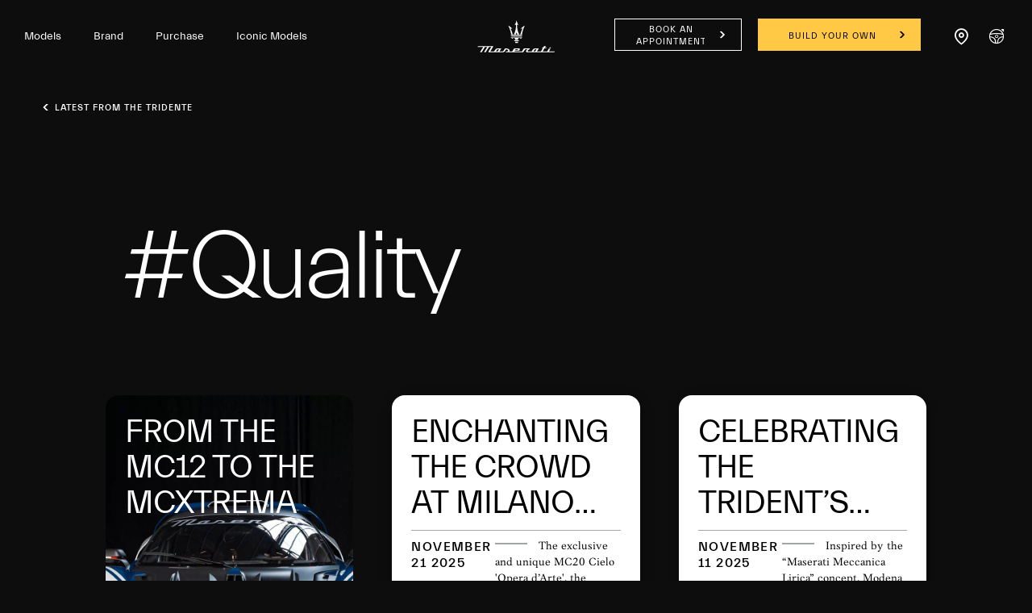

--- FILE ---
content_type: text/html;charset=utf-8
request_url: https://www.maserati.com/th/en/news/maserati-meccanica-lirica-celebration-modena-2025
body_size: 41247
content:
<!DOCTYPE HTML>


<html lang="en-TH" dir="ltr" class="t-news-detail-redesign dark country-th " data-language="en" data-countryCode="182">
    <head>
        
    
    
    
    
    
    
    


    

    

    <script defer="defer" type="text/javascript" src="https://rum.hlx.page/.rum/@adobe/helix-rum-js@%5E2/dist/rum-standalone.js" data-routing="env=prod,tier=publish,ams=Maserati S.P.A"></script>
<script>
        window.adobeDataLayer=window.adobeDataLayer||[];
    </script>

    
        <script async src="https://assets.adobedtm.com/c27de9dbbbdc/3073e4df818e/launch-f57b6f2bd90a.min.js"></script>
    

    <meta charset="UTF-8"/>
    
        <link rel="canonical" href="https://www.maserati.com/th/en/news/maserati-meccanica-lirica-celebration-modena-2025"/>

    <meta name="viewport" content="width=device-width, initial-scale=1.0, maximum-scale=5.0, user-scalable=yes"/>
    


    
    
        <title>Maserati Meccanica Lirica Celebrated the Trident’s Identity in Modena | Maserati TH</title>
        <meta name="description" content="A week of exclusive events marked the return of GranTurismo and GranCabrio production to Maserati’s historic Modena plant. Discover more."/>
    

    
    <meta name="author" content="Maserati"/>
    <meta property="og:type" content="article"/>
    <meta property="og:title" content="CELEBRATING THE TRIDENT’S HOMECOMING"/>
    <meta property="og:url" content="https://www.maserati.com/th/en/news/maserati-meccanica-lirica-celebration-modena-2025"/>
    <meta property="og:image" content="https://maserati.scene7.com/is/image/maserati/maserati/worldwide/news/maserati-meccanica-lirica-celebration-modena-2025/maserati-granturismo-rosso-velluto-inside-the-theater-granturimo-grancabrio-side-view-desktop.jpg"/>
    <meta property="og:description" content="A week of exclusive events marked the return of GranTurismo and GranCabrio production to Maserati’s historic Modena plant. Discover more."/>
    <meta property="og:locale" content="en"/>

    

    


  






    
        
        
            
        
            
        
            
        
    






    
<link rel="stylesheet" href="/etc.clientlibs/maserati/clientlibs/clientlib-siteRedesign.0f6b347c76b3e04b10817ce4d009e60e.css" type="text/css">






<!-- enable floatingcta only for mobile -->

 
<!-- Set the useNew flag from page properties -->


    
    
    

    

    
    
    

    <meta http-equiv="X-UA-Compatible" content="IE=edge"/>
    
    
        <link rel="shortcut icon" type="image/x-icon" href="/content/dam/maserati/international/favicon/favicon_redesign.ico"/>
    


    
        

	<script>
document.addEventListener('DOMContentLoaded', () => {
const linkGT2 = document.querySelector(".redesign-menu-main-wrap .section-right-models [data-linktracking='side-nav:models:gt2:discover-more:build-your-own']");

  if (linkGT2) {
    linkGT2.href = 'https://www.maserati.com/global/en/corse/gt2';
    linkGT2.textContent = 'Discover more';
}

const linkMCX = document.querySelector(".redesign-menu-main-wrap .section-right-models [data-linktracking='side-nav:models:mcxtrema:discover-more:build-your-own']");

  if (linkMCX) {
    linkMCX.href = 'https://www.maserati.com/global/en/corse/mcxtrema';
    linkMCX.textContent = 'Discover more';
 }
});
</script>


	

	

	
    

    <!-- TODO adhocProperties -->
    

    

    
    <script>
        var DOCROOT = "c";
        var pathCountryDetect = "/th.country-detect";
    </script>

    

    

        
    

    
        <link href="https://www.maserati.com/global/en/news/maserati-meccanica-lirica-celebration-modena-2025" hreflang="x-default" data-countryname="Global website" data-redirectconfig="none" rel="alternate"/>
    
        <link href="https://www.maserati.com/at/de/news/maserati-meccanica-lirica-feiert-modena-2025" hreflang="de-at" data-countryname="Austria" data-redirectconfig="none" rel="alternate"/>
    
        <link href="https://www.maserati.com/au/en/news/maserati-meccanica-lirica-celebration-modena-2025" hreflang="en-au" data-countryname="Australia" data-redirectconfig="redirect" rel="alternate"/>
    
        <link href="https://www.maserati.com/be/fr/actualites/maserati-meccanica-lirica-celebration-modena-2025" hreflang="fr-be" data-countryname="Belgium" data-redirectconfig="none" rel="alternate"/>
    
        <link href="https://www.maserati.com/be/nl/news/maserati-meccanica-lirica-celebration-modena-2025" hreflang="nl-be" data-countryname="Belgium" data-redirectconfig="none" rel="alternate"/>
    
        <link href="https://www.maserati.com/ca/en/news/maserati-meccanica-lirica-celebration-modena-2025" hreflang="en-ca" data-countryname="Canada" data-redirectconfig="none" rel="alternate"/>
    
        <link href="https://www.maserati.com/ca/fr/nouvelles/maserati-meccanica-lirica-celebration-modena-2025" hreflang="fr-ca" data-countryname="Canada" data-redirectconfig="none" rel="alternate"/>
    
        <link href="https://www.maserati.com/ch/de/news/maserati-meccanica-lirica-feiert-modena-2025" hreflang="de-ch" data-countryname="Switzerland" data-redirectconfig="none" rel="alternate"/>
    
        <link href="https://www.maserati.com/ch/fr/actualites/maserati-meccanica-lirica-celebration-modena-2025" hreflang="fr-ch" data-countryname="Switzerland" data-redirectconfig="none" rel="alternate"/>
    
        <link href="https://www.maserati.com/ch/it/news/maserati-meccanica-lirica-celebrazione-modena-2025" hreflang="it-ch" data-countryname="Switzerland" data-redirectconfig="none" rel="alternate"/>
    
        <link href="https://www.maserati.com/cn/zh/news/maserati-meccanica-lirica-celebration-modena-2025" hreflang="zh-cn" data-countryname="China Mainland" data-redirectconfig="none" rel="alternate"/>
    
        <link href="https://www.maserati.com/cz/cs/news/maserati-meccanica-lirica-celebration-modena-2025" hreflang="cs-cz" data-countryname="Czech Republic" data-redirectconfig="none" rel="alternate"/>
    
        <link href="https://www.maserati.com/de/de/news/maserati-meccanica-lirica-feiert-modena-2025" hreflang="de-de" data-countryname="Germany" data-redirectconfig="none" rel="alternate"/>
    
        <link href="https://www.maserati.com/es/es/noticias/maserati-meccanica-lirica-celebracion-modena-2025" hreflang="es-es" data-countryname="Spain" data-redirectconfig="none" rel="alternate"/>
    
        <link href="https://www.maserati.com/fr/fr/actualites/maserati-meccanica-lirica-celebration-modena-2025" hreflang="fr-fr" data-countryname="France" data-redirectconfig="none" rel="alternate"/>
    
        <link href="https://www.maserati.com/gb/en/news/maserati-meccanica-lirica-celebration-modena-2025" hreflang="en-gb" data-countryname="United Kingdom" data-redirectconfig="redirect" rel="alternate"/>
    
        <link href="https://www.maserati.com/hk/en/news/maserati-meccanica-lirica-celebration-modena-2025" hreflang="en-hk" data-countryname="China Hong Kong and Macao" data-redirectconfig="none" rel="alternate"/>
    
        <link href="https://www.maserati.com/hk/zh/news/maserati-meccanica-lirica-celebration-modena-2025" hreflang="zh-hk" data-countryname="China Hong Kong and Macao" data-redirectconfig="none" rel="alternate"/>
    
        <link href="https://www.maserati.com/id/en/news/maserati-meccanica-lirica-celebration-modena-2025" hreflang="en-id" data-countryname="Indonesia" data-redirectconfig="none" rel="alternate"/>
    
        <link href="https://www.maserati.com/it/it/news/maserati-meccanica-lirica-celebrazione-modena-2025" hreflang="it-it" data-countryname="Italy" data-redirectconfig="none" rel="alternate"/>
    
        <link href="https://www.maserati.com/kh/en/news/maserati-meccanica-lirica-celebration-modena-2025" hreflang="en-kh" data-countryname="Cambodia" data-redirectconfig="none" rel="alternate"/>
    
        <link href="https://www.maserati.com/kr/ko/news/maserati-meccanica-lirica-celebration-modena-2025" hreflang="ko-kr" data-countryname="South Korea" data-redirectconfig="none" rel="alternate"/>
    
        <link href="https://www.maserati.com/lu/fr/actualites/maserati-meccanica-lirica-celebration-modena-2025" hreflang="fr-lu" data-countryname="Luxembourg" data-redirectconfig="none" rel="alternate"/>
    
        <link href="https://www.maserati.com/my/en/news/maserati-meccanica-lirica-celebration-modena-2025" hreflang="en-my" data-countryname="Malaysia" data-redirectconfig="none" rel="alternate"/>
    
        <link href="https://www.maserati.com/nl/nl/news/maserati-meccanica-lirica-celebration-modena-2025" hreflang="nl-nl" data-countryname="Netherlands" data-redirectconfig="none" rel="alternate"/>
    
        <link href="https://www.maserati.com/nz/en/news/maserati-meccanica-lirica-celebration-modena-2025" hreflang="en-nz" data-countryname="New Zealand" data-redirectconfig="none" rel="alternate"/>
    
        <link href="https://www.maserati.com/ph/en/news/maserati-meccanica-lirica-celebration-modena-2025" hreflang="en-ph" data-countryname="Philippines" data-redirectconfig="none" rel="alternate"/>
    
        <link href="https://www.maserati.com/pl/pl/news/maserati-meccanica-lirica-celebration-modena-2025" hreflang="pl-pl" data-countryname="Poland" data-redirectconfig="none" rel="alternate"/>
    
        <link href="https://www.maserati.com/pt/pt/news/maserati-meccanica-lirica-celebration-modena-2025" hreflang="pt-pt" data-countryname="Portugal" data-redirectconfig="none" rel="alternate"/>
    
        <link href="https://www.maserati.com/se/en/news/maserati-meccanica-lirica-celebration-modena-2025" hreflang="en-se" data-countryname="Sweden" data-redirectconfig="none" rel="alternate"/>
    
        <link href="https://www.maserati.com/sg/en/news/maserati-meccanica-lirica-celebration-modena-2025" hreflang="en-sg" data-countryname="Singapore" data-redirectconfig="none" rel="alternate"/>
    
        <link href="https://www.maserati.com/th/en/news/maserati-meccanica-lirica-celebration-modena-2025" hreflang="en-th" data-countryname="Thailand" data-redirectconfig="none" rel="alternate"/>
    
        <link href="https://www.maserati.com/us/en/news/maserati-meccanica-lirica-celebration-modena-2025" hreflang="en-us" data-countryname="USA" data-redirectconfig="redirect" rel="alternate"/>
    


    
                              <script>!function(e){var n="https://s.go-mpulse.net/boomerang/";if("False"=="True")e.BOOMR_config=e.BOOMR_config||{},e.BOOMR_config.PageParams=e.BOOMR_config.PageParams||{},e.BOOMR_config.PageParams.pci=!0,n="https://s2.go-mpulse.net/boomerang/";if(window.BOOMR_API_key="CBFR8-JPDF4-9ZN58-URJHT-YWPTQ",function(){function e(){if(!o){var e=document.createElement("script");e.id="boomr-scr-as",e.src=window.BOOMR.url,e.async=!0,i.parentNode.appendChild(e),o=!0}}function t(e){o=!0;var n,t,a,r,d=document,O=window;if(window.BOOMR.snippetMethod=e?"if":"i",t=function(e,n){var t=d.createElement("script");t.id=n||"boomr-if-as",t.src=window.BOOMR.url,BOOMR_lstart=(new Date).getTime(),e=e||d.body,e.appendChild(t)},!window.addEventListener&&window.attachEvent&&navigator.userAgent.match(/MSIE [67]\./))return window.BOOMR.snippetMethod="s",void t(i.parentNode,"boomr-async");a=document.createElement("IFRAME"),a.src="about:blank",a.title="",a.role="presentation",a.loading="eager",r=(a.frameElement||a).style,r.width=0,r.height=0,r.border=0,r.display="none",i.parentNode.appendChild(a);try{O=a.contentWindow,d=O.document.open()}catch(_){n=document.domain,a.src="javascript:var d=document.open();d.domain='"+n+"';void(0);",O=a.contentWindow,d=O.document.open()}if(n)d._boomrl=function(){this.domain=n,t()},d.write("<bo"+"dy onload='document._boomrl();'>");else if(O._boomrl=function(){t()},O.addEventListener)O.addEventListener("load",O._boomrl,!1);else if(O.attachEvent)O.attachEvent("onload",O._boomrl);d.close()}function a(e){window.BOOMR_onload=e&&e.timeStamp||(new Date).getTime()}if(!window.BOOMR||!window.BOOMR.version&&!window.BOOMR.snippetExecuted){window.BOOMR=window.BOOMR||{},window.BOOMR.snippetStart=(new Date).getTime(),window.BOOMR.snippetExecuted=!0,window.BOOMR.snippetVersion=12,window.BOOMR.url=n+"CBFR8-JPDF4-9ZN58-URJHT-YWPTQ";var i=document.currentScript||document.getElementsByTagName("script")[0],o=!1,r=document.createElement("link");if(r.relList&&"function"==typeof r.relList.supports&&r.relList.supports("preload")&&"as"in r)window.BOOMR.snippetMethod="p",r.href=window.BOOMR.url,r.rel="preload",r.as="script",r.addEventListener("load",e),r.addEventListener("error",function(){t(!0)}),setTimeout(function(){if(!o)t(!0)},3e3),BOOMR_lstart=(new Date).getTime(),i.parentNode.appendChild(r);else t(!1);if(window.addEventListener)window.addEventListener("load",a,!1);else if(window.attachEvent)window.attachEvent("onload",a)}}(),"".length>0)if(e&&"performance"in e&&e.performance&&"function"==typeof e.performance.setResourceTimingBufferSize)e.performance.setResourceTimingBufferSize();!function(){if(BOOMR=e.BOOMR||{},BOOMR.plugins=BOOMR.plugins||{},!BOOMR.plugins.AK){var n=""=="true"?1:0,t="",a="cj3ypsixhzesa2lrft6a-f-1b5e4e7f9-clientnsv4-s.akamaihd.net",i="false"=="true"?2:1,o={"ak.v":"39","ak.cp":"217000","ak.ai":parseInt("395288",10),"ak.ol":"0","ak.cr":11,"ak.ipv":4,"ak.proto":"h2","ak.rid":"b902b664","ak.r":47358,"ak.a2":n,"ak.m":"a","ak.n":"essl","ak.bpcip":"18.119.135.0","ak.cport":35626,"ak.gh":"23.208.24.231","ak.quicv":"","ak.tlsv":"tls1.3","ak.0rtt":"","ak.0rtt.ed":"","ak.csrc":"-","ak.acc":"","ak.t":"1769024764","ak.ak":"hOBiQwZUYzCg5VSAfCLimQ==ti0cTfVH7vg3BqHu/tuca+i9VBawP4F+YmZBmQG6B+pRBoAsZ+IRwRzqYRIoKaX/EeL3p5jdeAzhc+CWtRlgTSNXEWnKPhjiVToSYg2V7s/dZmrWIyFmN9e+zPOPnNoU70LN/tG76bkKkFUqDG2k5Ek0jzY4fvlGhldP+sPvrODyamnu8hQCaml9uO4aJRzAI4X2FWEVxlxuNnD42oKtIoJhd54LY8d5lymzb9PNDrUPY1M2OIlaEnVb2d9jlpTX+Zr7hs6MTQsEjlsj0OVbSHqNxWWIngAAiPoztzlvphSh0/EBJSliX/y9ur+lQG3JwCdOH98SPPSPOR8Evm9GPGlTVADlpA4oWPlLqj/fm/duvYDlS/SNEpAAvYVC+ydaRdzHSbgsx1uh7J8ptG6tpYX6VUstD9XWjoK4gEwMOoQ=","ak.pv":"326","ak.dpoabenc":"","ak.tf":i};if(""!==t)o["ak.ruds"]=t;var r={i:!1,av:function(n){var t="http.initiator";if(n&&(!n[t]||"spa_hard"===n[t]))o["ak.feo"]=void 0!==e.aFeoApplied?1:0,BOOMR.addVar(o)},rv:function(){var e=["ak.bpcip","ak.cport","ak.cr","ak.csrc","ak.gh","ak.ipv","ak.m","ak.n","ak.ol","ak.proto","ak.quicv","ak.tlsv","ak.0rtt","ak.0rtt.ed","ak.r","ak.acc","ak.t","ak.tf"];BOOMR.removeVar(e)}};BOOMR.plugins.AK={akVars:o,akDNSPreFetchDomain:a,init:function(){if(!r.i){var e=BOOMR.subscribe;e("before_beacon",r.av,null,null),e("onbeacon",r.rv,null,null),r.i=!0}return this},is_complete:function(){return!0}}}}()}(window);</script></head>
    

    <body class="news-detail   " data-regionid="body">
        
    

        

    <!-- cookie-alert -->
    <!-- <sly data-sly-use.cookieAlertTemplate="/apps/maserati/components/htl-template/cookie-alert.html"
         data-sly-call=""/> -->

    <!-- country-alert -->
    
    

    
    


    <!-- redirect-alert -->
    

    
    

    <!--alert for user force to country website from international -->
    <div id="redirectAlert" class="alert-box container d-none custom-reading-time--none" data-country-detect="" data-hard="You have been redirected" data-hard-ok="Ok" data-hard-back="Go back" data-soft-ok="Ok" data-soft-no="Stay here" data-soft="Do you want to be redirected to your local website?">
        <span class="close"><!-- --></span>
        <div class="left row d-flex">
            <span class="text-redirect-message text textLabel normal col-12 col-lg-6 pl-0"></span>
            <span class="btn-secondary-dark col-12 col-lg-2 color-white btn-confirm">
                <a class="redirect-alert-back standard btnCountry" href="#"></a>
            </span>
            <span class="btn-primary-yellow col-12 col-lg-2 btn-location">
                <a class="redirect-alert-ok btnOK" href="#"></a>
            </span>
        </div>
    </div>


    
    
    
    
    
    

    
    
        <script>
            const CURRENT_COUNTRY = 'th';
        </script>
    
    
        
            <script>
                let REDIRECT_POLICY = 'none';
            </script>
        
    

    
    
    
    
    
        
    
    
    
    
    
    
    
    
    
    
    
    
    
    
    <!-- Set the useNew flag from page properties -->
    
    <div class="redesign-menu-main-wrap noHideMenu  menu-padding-bottom oa-icon-in custom-reading-time--none custom-nt-video ">
        <div class="container-fluid redesign-menu-main-container js-redesign-menu-main-container    menu-background-white  js-change-background-color menu-lateral-padding" data-countrycode="th" data-language="en" data-default-bk-color="menu-background-white" data-scroll-to-first-element="false">
            
            
            
            <div class="header-section">
                <div class="redesign-menu-left-section menu-background-white js-change-background-color">
                    <a href="/th/en" data-linktracking="top-nav:logo" aria-label="Maserati Logo">
                        <div class="redesign-menu-logo-container-mobile"></div>
                    </a>
                    
                    <div class="redesign-menu-navigation-container-desktop menu-background-white js-change-background-color js-animation">
                        

                        
                            <div data-linktracking="top-nav:side-nav:models" class="menu-navigation js-desktop-open-second-level-click models" data-nav-name="models" data-nav-id="models">
                                Models</div>
                        
                            <div data-linktracking="top-nav:brand" class="menu-navigation js-desktop-open-second-level-click maserati-menu-firstlevel-brand" data-nav-name="maserati-menu-firstlevel-brand" data-nav-id="maserati-menu-firstlevel-brand">
                                Brand</div>
                        
                            
                        
                            
                        
                            
                        
                            
                        
                            
                        
                            <div data-linktracking="top-nav:car-purchase" class="menu-navigation js-desktop-open-second-level-click maserati-menu-firstlevel-car-purchase" data-nav-name="maserati-menu-firstlevel-car-purchase" data-nav-id="maserati-menu-firstlevel-car-purchase">
                                Purchase</div>
                        
                            
                        
                            <div data-linktracking="top-nav:local-info" class="menu-navigation js-desktop-open-second-level-click maserati-menu-firstlevel-local-info" data-nav-name="maserati-menu-firstlevel-local-info" data-nav-id="maserati-menu-firstlevel-local-info">
                                Iconic Models</div>
                        
                    </div>
                </div>
                <a href="/th/en" data-linktracking="top-nav:logo" class="redesign-menu-logo-container-desktop-wrapper" aria-label="Maserati Logo">
                    <div class="redesign-menu-logo-container-desktop menu-background-white js-change-background-color ">
                    </div>
                </a>
                <div class="redesign-menu-right-section menu-background-white js-change-background-color">
                    <div class="redesign-menu-icon-container ml-menu-icon ">
                        <input type="checkbox" id="menu_checkbox"/>
                        <label class="js-mobile-icon-click" for="menu_checkbox">
                            <span></span>
                            <span></span>
                            <span></span>
                        </label>
                    </div>
                    
                    <div class="redesign-menu-action-icon-container menu-background-white js-change-background-color">
                        <div class="first-level-action-container ">
                            
                            
                                
                                <div class="first-level-cta btn-primary-yellow menu-action-cta ">
                                    
                                    <a href="/th/en/shopping-tools/configurator" data-linktracking="top-nav:button:build-and-price" target="_self" data-icon-class="icon-configurator" class="">
                                        Build Your Own
                                    </a>
                                </div>
                            
                            <div class="language-selection-dropdown">
                                
                                

    

    
    
 
    <!-- Set the useNew flag from page properties -->
    
     

    <!-- <sly data-sly-set.countryPath="/content/maserati-config/countries/maserati/countries/th"/> -->

    <!-- <sly data-sly-use.aNodeForLang="com.maserati.aem.core.models.utils.ContentByPathUtilsModel"/> -->
    <!-- <sly data-sly-use.langList="com.maserati.aem.core.models.utils.ChildrenPageUtilsModel"/> -->
    

    
    
        
            
        
    

    
         
         
    

    


                            </div>
                        </div>

                        
                        
                        
                            <div class="second-level-action-container close js-second-level-action-container ">
                                
                                    
                                    
                                    
                                    
                                    
                                    <a target="_self" aria-label="Locate Nearby Stores">
                                        
<!--                                        <div class="second-level-icon first menu-background-white  js-change-background-color"-->
<!--                                             data-sly-test=""></div>-->
                                    </a>
                                    
                                
                                
                                    
                                         
                                    
                                            <a target="_self" aria-label="Start Test Drive">
                                        
                                            
                                        
                                        
                                    </a>
                                    
                                
                            </div>
                        
                    </div>
                </div>
                
            </div>
            
                <div class="back-breadcrumb__wrapper js-back-breadcrumb menu-background-white js-change-background-color">
                    <div class="back-breadcrumb__inner">
                        
                        
                        
                        <a href="/th/en/brand/stories-of-audacity" data-page-name="news" class="back-breadcrumb__link" data-cmp="back-breadcrumb">

                            <i class="back-breadcrumb__icon icon icon-back"></i>
                            <span class="back-breadcrumb__text menu-background-white js-change-background-color">Stories of Audacity</span>
                        </a>

                    </div>
                </div>
            
        </div>
        <!-- Render NEW desktop and mobile menu if useNew is true -->
        

        <!-- Render OLD desktop and mobile menu if useNew is false or not set -->
        
            
    <div class="redesign-menu-desktop-overlay"></div>
    <div class="desktop-menu-container js-desktop-menu-container">
        <div class="desktop-menu-top-level js-desktop-menu-top-level">
            <div class="redesign-menu-left-section js-animation">
                
                <a href="/th/en" data-linktracking="side-nav:logo" aria-label="Maserati Home">
                    <div class="redesign-menu-logo-container js-animation"></div>
                </a>
                <div class="redesign-menu-navigation-container-desktop js-animation">
                    
                        
                        <div class="menu-navigation js-menu-navigation js-desktop-open-second-level-click models" data-nav-name="Models" data-nav-id="models" data-linktracking="side-nav:side-nav:models">Models</div>
                    
                        
                        <div class="menu-navigation js-menu-navigation js-desktop-open-second-level-click maserati-menu-firstlevel-brand" data-nav-name="Brand" data-nav-id="maserati-menu-firstlevel-brand" data-linktracking="side-nav:brand">Brand</div>
                    
                        
                        
                    
                        
                        
                    
                        
                        
                    
                        
                        
                    
                        
                        
                    
                        
                        <div class="menu-navigation js-menu-navigation js-desktop-open-second-level-click maserati-menu-firstlevel-car-purchase" data-nav-name="Purchase" data-nav-id="maserati-menu-firstlevel-car-purchase" data-linktracking="side-nav:car-purchase">Purchase</div>
                    
                        
                        
                    
                        
                        <div class="menu-navigation js-menu-navigation js-desktop-open-second-level-click maserati-menu-firstlevel-local-info" data-nav-name="Iconic Models" data-nav-id="maserati-menu-firstlevel-local-info" data-linktracking="side-nav:local-info">Iconic Models</div>
                    
                </div>
            </div>
            <div class="redesign-menu-right-section  js-redesign-menu-right-section-color">
                <div class="redesign-menu-icon-container">
                    <div data-linktracking="side-nav:close" class="exit js-animation js-exit-desktop-icon-click">

                    </div>
                </div>
            </div>
        </div>
        <div class="desktop-menu-second-level-wrap">
            <div class="circle-wrapper">
                <div class="circle-container">
                    <div class="circle">
                        <div class="cursor">
                            <div class="cursor-container">
                                <span data-label-viewstories="View Stories" data-label-viewallstories="View All Stories" data-label-readmore="Read More" class="cursor-container-text textLabel normal active">
                                    
                                    
                                    
                                        
                                    
                                    Discover more
                                </span>
                            </div>
                        </div>
                    </div>
                </div>
            </div>
            <div class="second-level-content-main">
                <div class="second-level-content-wrapper js-desktop-menu-second-level-wrapper js-second-level-content-desktop" data-nav-id="models">
                    <div class="second-level-content-desktop js-animation" data-nav-id="models" data-specs-timer="1000">
                        <div class="filter-section-content">
                            
                                
                                <div class="filter-item js-filter-desktop active" data-linktracking="side-nav:models:" data-fuel-type="all">
                                    
                                    <span>all</span>
                                </div>
                            
                                
                                <div class="filter-item js-filter-desktop " data-linktracking="side-nav:models:" data-fuel-type="rc">
                                    <div class="filter-icon icon-rc"></div>
                                    <span class="filter-item-label-list">Track Only</span>
                                </div>
                            
                                
                                <div class="filter-item js-filter-desktop " data-linktracking="side-nav:models:" data-fuel-type="pe">
                                    <div class="filter-icon icon-pe"></div>
                                    <span class="filter-item-label-list">Sports Cars</span>
                                </div>
                            
                                
                                <div class="filter-item js-filter-desktop " data-linktracking="side-nav:models:" data-fuel-type="el">
                                    <div class="filter-icon icon-el"></div>
                                    <span class="filter-item-label-list">BEV</span>
                                </div>
                            
                        </div>
                        <div class="wrap-model">
                            <div id="models-container">
                                <div class="model-list js-cars-list">
                                    
                                        
                                        <div class="car-description-title js-car-item js-is-active" data-linktracking="side-nav:models:grecale:build-your-own" data-model-car-reference="grecale2a5d7932-5ad3-4b8b-b9a1-1a6dc7fcf081" data-link-target="_self" data-model-path-page="/th/en/models/grecale">
                                            GRECALE
                                            
                                                <div class="js-fule-types all"></div>
                                            
                                                <div class="js-fule-types EL"></div>
                                            
                                        </div>
                                    
                                        
                                        <div class="car-description-title js-car-item " data-linktracking="side-nav:models:granturismo:build-your-own" data-model-car-reference="granturismo7545866b-5ff0-4b44-8c01-ba0716735e43" data-link-target="_self" data-model-path-page="/th/en/models/granturismo">
                                            GRANTURISMO
                                            
                                                <div class="js-fule-types all"></div>
                                            
                                                <div class="js-fule-types EL"></div>
                                            
                                        </div>
                                    
                                        
                                        <div class="car-description-title js-car-item " data-linktracking="side-nav:models:grancabrio:build-your-own" data-model-car-reference="grancabriodb0482cd-b33a-4ced-b548-8c29f34721c0" data-link-target="_self" data-model-path-page="/th/en/models/grancabrio">
                                            GRANCABRIO
                                            
                                                <div class="js-fule-types all"></div>
                                            
                                                <div class="js-fule-types EL"></div>
                                            
                                        </div>
                                    
                                        
                                        <div class="car-description-title js-car-item " data-linktracking="side-nav:models:view-all:mcpura" data-model-car-reference="mcpurad331d358-b8fa-431f-a0b9-0a3be40780bf" data-link-target="_self" data-model-path-page="/th/en/models/mcpura">
                                            MCPURA
                                            
                                                <div class="js-fule-types all"></div>
                                            
                                                <div class="js-fule-types PE"></div>
                                            
                                        </div>
                                    
                                        
                                        <div class="car-description-title js-car-item " data-linktracking="nav:models:view-all:mcpura-cielo" data-model-car-reference="mcpura-cielo7103f548-6eb1-4c03-92c4-83fd6a0a6fde" data-link-target="_self" data-model-path-page="/th/en/models/mcpura-cielo">
                                            MCPURA CIELO
                                            
                                                <div class="js-fule-types all"></div>
                                            
                                                <div class="js-fule-types PE"></div>
                                            
                                        </div>
                                    
                                        
                                        <div class="car-description-title js-car-item " data-linktracking="side-nav:models:mc20:build-your-own" data-model-car-reference="mc200b97805c-0701-433a-a518-737bbe207d4a" data-link-target="_self" data-model-path-page="/th/en/models/mc20">
                                            MC20
                                            
                                                <div class="js-fule-types all"></div>
                                            
                                                <div class="js-fule-types PE"></div>
                                            
                                        </div>
                                    
                                        
                                        <div class="car-description-title js-car-item " data-linktracking="side-nav:models:mc-20-cielo:build-your-own" data-model-car-reference="mc20-cielof5c316d3-4d7a-43ef-b38a-3e4ee4bf08ca" data-link-target="_self" data-model-path-page="/th/en/models/mc20-cielo">
                                            MC20 CIELO
                                            
                                                <div class="js-fule-types all"></div>
                                            
                                                <div class="js-fule-types PE"></div>
                                            
                                        </div>
                                    
                                        
                                        <div class="car-description-title js-car-item " data-linktracking="side-nav:models:gt2-stradale:build-your-own" data-model-car-reference="gt2-stradalea49ac0c6-a1ab-47fa-8809-325b83dcffdf" data-link-target="_self" data-model-path-page="/th/en/models/gt2-stradale">
                                            GT2 STRADALE
                                            
                                                <div class="js-fule-types all"></div>
                                            
                                                <div class="js-fule-types PE"></div>
                                            
                                        </div>
                                    
                                        
                                        <div class="car-description-title js-car-item " data-linktracking="side-nav:models:gt2:discover-more" data-model-car-reference="gt2249d77a6-4a02-41b6-b3a2-7226f36c32fe" data-link-target="_self" data-model-path-page="/th/en/models/gt2">
                                            GT2
                                            
                                                <div class="js-fule-types all"></div>
                                            
                                                <div class="js-fule-types RC"></div>
                                            
                                        </div>
                                    
                                        
                                        <div class="car-description-title js-car-item " data-linktracking="side-nav:models:mcxtrema:discover-more" data-model-car-reference="mcxtrema98f20300-4370-4798-8ca0-315c6a9474ea" data-link-target="_self" data-model-path-page="/th/en/models/mcxtrema">
                                            MCXTREMA
                                            
                                                <div class="js-fule-types all"></div>
                                            
                                                <div class="js-fule-types RC"></div>
                                            
                                        </div>
                                    
                                </div>
                                <div class="models-other-content js-other-models-content">
                                    
                                        <div class="models-other-content-box">
                                            
                                            <div class="models-other-content-box-text js-other-models" data-linktracking="side-nav:models:special-series" data-link-target="_self" data-other-model-car-reference="special-series" data-model-path-page="/th/en/models/special-series">
                                                Special Series
                                                <div class="icon_action_arrow_right"></div>
                                            </div>
                                        </div>
                                    
                                </div>
                            </div>
                        </div>
                    </div>
                    <div class="menu-featured-content js-animation menu-featured-content-models">
                        
                            <div class="section-right-models js-section-right-models js-animation " data-model-car-reference="grecale2a5d7932-5ad3-4b8b-b9a1-1a6dc7fcf081">
                                <div class="parallax-window">
                                    
                                    
                                    
                                    
    
    

    
    
    
    
        
        
        
        <img class="car-img model-submenu-discover-more-button" sizes="100vw" srcset="https://maserati.scene7.com/is/image/maserati/maserati/worldwide/models/grecale/model-pages/grecale-folgore-blue-with-waves-in-background-desktop.jpg?$1920x2000$&amp;fit=constrain 1920w, https://maserati.scene7.com/is/image/maserati/maserati/worldwide/models/grecale/model-pages/grecale-folgore-blue-with-waves-in-background-desktop.jpg?$1800x2000$&amp;fit=constrain 1800w, https://maserati.scene7.com/is/image/maserati/maserati/worldwide/models/grecale/model-pages/grecale-folgore-blue-with-waves-in-background-desktop.jpg?$1600x2000$&amp;fit=constrain 1600w, https://maserati.scene7.com/is/image/maserati/maserati/worldwide/models/grecale/model-pages/grecale-folgore-blue-with-waves-in-background-desktop.jpg?$1400x2000$&amp;fit=constrain 1400w, https://maserati.scene7.com/is/image/maserati/maserati/worldwide/models/grecale/model-pages/grecale-folgore-blue-with-waves-in-background-desktop.jpg?$1200x2000$&amp;fit=constrain 1200w, https://maserati.scene7.com/is/image/maserati/maserati/worldwide/models/grecale/model-pages/grecale-folgore-blue-with-waves-in-background-desktop.jpg?$1000x2000$&amp;fit=constrain 1000w, https://maserati.scene7.com/is/image/maserati/maserati/worldwide/models/grecale/model-pages/grecale-folgore-blue-with-waves-in-background-desktop.jpg?$800x2000$&amp;fit=constrain 800w, https://maserati.scene7.com/is/image/maserati/maserati/worldwide/models/grecale/model-pages/grecale-folgore-blue-with-waves-in-background-desktop.jpg?$600x2000$&amp;fit=constrain 600w, https://maserati.scene7.com/is/image/maserati/maserati/worldwide/models/grecale/model-pages/grecale-folgore-blue-with-waves-in-background-desktop.jpg?$400x2000$&amp;fit=constrain 400w" src="https://maserati.scene7.com/is/image/maserati/maserati/worldwide/models/grecale/model-pages/grecale-folgore-blue-with-waves-in-background-desktop.jpg?$1400x2000$&fit=constrain" loading="lazy" data-linktracking="side-nav:models:grecale:build-your-own:discover-more" alt="grecale-folgore-blue-with-waves-in-background-desktop"/><!-- fix for inline elements-->
        
        
    

                                </div>
                                <div class="car-presentation-container ">
                                    <div class="car-presentation menu-model-text-white">
                                        <div class="car-description menu-model-text-white">
                                            Everyday Exceptional
                                        </div>
                                        <div class="car-info">
                                            
                                            
                                            

                                            <div class="build-car-cta btn-primary-yellow">
                                                <a class="model-submenu-build-your-own-button" href="/shoppingtool/build-and-price/th/en#bp-grecale" data-linktracking="side-nav:models:grecale:build-your-own:build-your-own">
                                                    Build your own
                                                </a>
                                            </div>

                                        </div>
                                    </div>
                                    
                                    
                                        <div class="car-details js-car-details" data-model-car-reference="grecale2a5d7932-5ad3-4b8b-b9a1-1a6dc7fcf081">
                                            
                                                <div class="car-statistics menu-model-text-white">
                                                    <div class="title">Top Speed<br />Acceleration</div>
                                                    <div class="numbers" id="animationSpeed-grecale2a5d7932-5ad3-4b8b-b9a1-1a6dc7fcf081" data-speed="220 km/h"></div>
                                                    <div class="units" id="unitspeed-grecale2a5d7932-5ad3-4b8b-b9a1-1a6dc7fcf081"></div>
                                                    <div class="accelerationnumbers" id="acceleration-grecale2a5d7932-5ad3-4b8b-b9a1-1a6dc7fcf081" data-acceleration="4.1 sec"></div>
                                                    <div class="units" id="unitacceleration-grecale2a5d7932-5ad3-4b8b-b9a1-1a6dc7fcf081"></div>
                                                </div>
                                            
                                            
                                                <div class="car-statistics right-stat menu-model-text-white">
                                                    <div class="title">Power</div>
                                                    <div class="numbers" id="power-grecale2a5d7932-5ad3-4b8b-b9a1-1a6dc7fcf081" data-power="550 HP"></div>
                                                    <div class="units" id="unitpower-grecale2a5d7932-5ad3-4b8b-b9a1-1a6dc7fcf081"></div>
                                                </div>
                                            
                                        </div>
                                    
                                    
                                </div>
                            </div>
                            
                                <div class="section-right-models js-section-right-content-others js-animation not-selected" data-other-model-car-reference="special-series">
                                    <div class="parallax-window">
                                        
                                        
                                        
    
    

    
    
    
    
        
        
        
        <img class="car-img js-animation model-submenu-discover-more-button" sizes="100vw" srcset="https://maserati.scene7.com/is/image/maserati/maserati/international/Brand/mc20-icona-and-leggenda/takeovers/menu-mc20-icona-and-leggenda.jpg?$1920x2000$&amp;fit=constrain 1920w, https://maserati.scene7.com/is/image/maserati/maserati/international/Brand/mc20-icona-and-leggenda/takeovers/menu-mc20-icona-and-leggenda.jpg?$1800x2000$&amp;fit=constrain 1800w, https://maserati.scene7.com/is/image/maserati/maserati/international/Brand/mc20-icona-and-leggenda/takeovers/menu-mc20-icona-and-leggenda.jpg?$1600x2000$&amp;fit=constrain 1600w, https://maserati.scene7.com/is/image/maserati/maserati/international/Brand/mc20-icona-and-leggenda/takeovers/menu-mc20-icona-and-leggenda.jpg?$1400x2000$&amp;fit=constrain 1400w, https://maserati.scene7.com/is/image/maserati/maserati/international/Brand/mc20-icona-and-leggenda/takeovers/menu-mc20-icona-and-leggenda.jpg?$1200x2000$&amp;fit=constrain 1200w, https://maserati.scene7.com/is/image/maserati/maserati/international/Brand/mc20-icona-and-leggenda/takeovers/menu-mc20-icona-and-leggenda.jpg?$1000x2000$&amp;fit=constrain 1000w, https://maserati.scene7.com/is/image/maserati/maserati/international/Brand/mc20-icona-and-leggenda/takeovers/menu-mc20-icona-and-leggenda.jpg?$800x2000$&amp;fit=constrain 800w, https://maserati.scene7.com/is/image/maserati/maserati/international/Brand/mc20-icona-and-leggenda/takeovers/menu-mc20-icona-and-leggenda.jpg?$600x2000$&amp;fit=constrain 600w, https://maserati.scene7.com/is/image/maserati/maserati/international/Brand/mc20-icona-and-leggenda/takeovers/menu-mc20-icona-and-leggenda.jpg?$400x2000$&amp;fit=constrain 400w" src="https://maserati.scene7.com/is/image/maserati/maserati/international/Brand/mc20-icona-and-leggenda/takeovers/menu-mc20-icona-and-leggenda.jpg?$1400x2000$&fit=constrain" loading="lazy" alt="Maserati MC20 Icona with white-blue livery and MC20 Legend with black-mint livery side by side on abstract blue scenery" data-parallax="scroll" data-linktracking="side-nav:models:special-series:discover-more"/><!-- fix for inline elements-->
        
        
    

                                    </div>                              
                                    
                                </div>
                            
                        
                            <div class="section-right-models js-section-right-models js-animation not-selected" data-model-car-reference="granturismo7545866b-5ff0-4b44-8c01-ba0716735e43">
                                <div class="parallax-window">
                                    
                                    
                                    
                                    
    
    

    
    
    
    
        
        
        
        <img class="car-img model-submenu-discover-more-button" sizes="100vw" srcset="https://maserati.scene7.com/is/image/maserati/maserati/worldwide/menu/desktop/models/granturismo-trofeo.jpg?$1920x2000$&amp;fit=constrain 1920w, https://maserati.scene7.com/is/image/maserati/maserati/worldwide/menu/desktop/models/granturismo-trofeo.jpg?$1800x2000$&amp;fit=constrain 1800w, https://maserati.scene7.com/is/image/maserati/maserati/worldwide/menu/desktop/models/granturismo-trofeo.jpg?$1600x2000$&amp;fit=constrain 1600w, https://maserati.scene7.com/is/image/maserati/maserati/worldwide/menu/desktop/models/granturismo-trofeo.jpg?$1400x2000$&amp;fit=constrain 1400w, https://maserati.scene7.com/is/image/maserati/maserati/worldwide/menu/desktop/models/granturismo-trofeo.jpg?$1200x2000$&amp;fit=constrain 1200w, https://maserati.scene7.com/is/image/maserati/maserati/worldwide/menu/desktop/models/granturismo-trofeo.jpg?$1000x2000$&amp;fit=constrain 1000w, https://maserati.scene7.com/is/image/maserati/maserati/worldwide/menu/desktop/models/granturismo-trofeo.jpg?$800x2000$&amp;fit=constrain 800w, https://maserati.scene7.com/is/image/maserati/maserati/worldwide/menu/desktop/models/granturismo-trofeo.jpg?$600x2000$&amp;fit=constrain 600w, https://maserati.scene7.com/is/image/maserati/maserati/worldwide/menu/desktop/models/granturismo-trofeo.jpg?$400x2000$&amp;fit=constrain 400w" src="https://maserati.scene7.com/is/image/maserati/maserati/worldwide/menu/desktop/models/granturismo-trofeo.jpg?$1400x2000$&fit=constrain" loading="lazy" data-linktracking="side-nav:models:granturismo:build-your-own:discover-more" alt="granturismo-trofeo"/><!-- fix for inline elements-->
        
        
    

                                </div>
                                <div class="car-presentation-container ">
                                    <div class="car-presentation menu-model-text-white">
                                        <div class="car-description menu-model-text-white">
                                            The Others Just Travel.
                                        </div>
                                        <div class="car-info">
                                            
                                            
                                            

                                            <div class="build-car-cta btn-primary-yellow">
                                                <a class="model-submenu-build-your-own-button" href="/shoppingtool/build-and-price/th/en#bp-granturismo" data-linktracking="side-nav:models:granturismo:build-your-own:build-your-own">
                                                    Build your own
                                                </a>
                                            </div>

                                        </div>
                                    </div>
                                    
                                    
                                        <div class="car-details js-car-details" data-model-car-reference="granturismo7545866b-5ff0-4b44-8c01-ba0716735e43">
                                            
                                                <div class="car-statistics menu-model-text-white">
                                                    <div class="title">Top Speed<br />Acceleration</div>
                                                    <div class="numbers" id="animationSpeed-granturismo7545866b-5ff0-4b44-8c01-ba0716735e43" data-speed="325 km/h"></div>
                                                    <div class="units" id="unitspeed-granturismo7545866b-5ff0-4b44-8c01-ba0716735e43"></div>
                                                    <div class="accelerationnumbers" id="acceleration-granturismo7545866b-5ff0-4b44-8c01-ba0716735e43" data-acceleration="2.7 sec"></div>
                                                    <div class="units" id="unitacceleration-granturismo7545866b-5ff0-4b44-8c01-ba0716735e43"></div>
                                                </div>
                                            
                                            
                                                <div class="car-statistics right-stat menu-model-text-white">
                                                    <div class="title">Power</div>
                                                    <div class="numbers" id="power-granturismo7545866b-5ff0-4b44-8c01-ba0716735e43" data-power="761 HP"></div>
                                                    <div class="units" id="unitpower-granturismo7545866b-5ff0-4b44-8c01-ba0716735e43"></div>
                                                </div>
                                            
                                        </div>
                                    
                                    
                                </div>
                            </div>
                            
                                <div class="section-right-models js-section-right-content-others js-animation not-selected" data-other-model-car-reference="special-series">
                                    <div class="parallax-window">
                                        
                                        
                                        
    
    

    
    
    
    
        
        
        
        <img class="car-img js-animation model-submenu-discover-more-button" sizes="100vw" srcset="https://maserati.scene7.com/is/image/maserati/maserati/international/Brand/mc20-icona-and-leggenda/takeovers/menu-mc20-icona-and-leggenda.jpg?$1920x2000$&amp;fit=constrain 1920w, https://maserati.scene7.com/is/image/maserati/maserati/international/Brand/mc20-icona-and-leggenda/takeovers/menu-mc20-icona-and-leggenda.jpg?$1800x2000$&amp;fit=constrain 1800w, https://maserati.scene7.com/is/image/maserati/maserati/international/Brand/mc20-icona-and-leggenda/takeovers/menu-mc20-icona-and-leggenda.jpg?$1600x2000$&amp;fit=constrain 1600w, https://maserati.scene7.com/is/image/maserati/maserati/international/Brand/mc20-icona-and-leggenda/takeovers/menu-mc20-icona-and-leggenda.jpg?$1400x2000$&amp;fit=constrain 1400w, https://maserati.scene7.com/is/image/maserati/maserati/international/Brand/mc20-icona-and-leggenda/takeovers/menu-mc20-icona-and-leggenda.jpg?$1200x2000$&amp;fit=constrain 1200w, https://maserati.scene7.com/is/image/maserati/maserati/international/Brand/mc20-icona-and-leggenda/takeovers/menu-mc20-icona-and-leggenda.jpg?$1000x2000$&amp;fit=constrain 1000w, https://maserati.scene7.com/is/image/maserati/maserati/international/Brand/mc20-icona-and-leggenda/takeovers/menu-mc20-icona-and-leggenda.jpg?$800x2000$&amp;fit=constrain 800w, https://maserati.scene7.com/is/image/maserati/maserati/international/Brand/mc20-icona-and-leggenda/takeovers/menu-mc20-icona-and-leggenda.jpg?$600x2000$&amp;fit=constrain 600w, https://maserati.scene7.com/is/image/maserati/maserati/international/Brand/mc20-icona-and-leggenda/takeovers/menu-mc20-icona-and-leggenda.jpg?$400x2000$&amp;fit=constrain 400w" src="https://maserati.scene7.com/is/image/maserati/maserati/international/Brand/mc20-icona-and-leggenda/takeovers/menu-mc20-icona-and-leggenda.jpg?$1400x2000$&fit=constrain" loading="lazy" alt="Maserati MC20 Icona with white-blue livery and MC20 Legend with black-mint livery side by side on abstract blue scenery" data-parallax="scroll" data-linktracking="side-nav:models:special-series:discover-more"/><!-- fix for inline elements-->
        
        
    

                                    </div>                              
                                    
                                </div>
                            
                        
                            <div class="section-right-models js-section-right-models js-animation not-selected" data-model-car-reference="grancabriodb0482cd-b33a-4ced-b548-8c29f34721c0">
                                <div class="parallax-window">
                                    
                                    
                                    
                                    
    
    

    
    
    
    
        
        
        
        <img class="car-img model-submenu-discover-more-button" sizes="100vw" srcset="https://maserati.scene7.com/is/image/maserati/maserati/worldwide/menu/desktop/models/grancabrio-folgore.jpg?$1920x2000$&amp;fit=constrain 1920w, https://maserati.scene7.com/is/image/maserati/maserati/worldwide/menu/desktop/models/grancabrio-folgore.jpg?$1800x2000$&amp;fit=constrain 1800w, https://maserati.scene7.com/is/image/maserati/maserati/worldwide/menu/desktop/models/grancabrio-folgore.jpg?$1600x2000$&amp;fit=constrain 1600w, https://maserati.scene7.com/is/image/maserati/maserati/worldwide/menu/desktop/models/grancabrio-folgore.jpg?$1400x2000$&amp;fit=constrain 1400w, https://maserati.scene7.com/is/image/maserati/maserati/worldwide/menu/desktop/models/grancabrio-folgore.jpg?$1200x2000$&amp;fit=constrain 1200w, https://maserati.scene7.com/is/image/maserati/maserati/worldwide/menu/desktop/models/grancabrio-folgore.jpg?$1000x2000$&amp;fit=constrain 1000w, https://maserati.scene7.com/is/image/maserati/maserati/worldwide/menu/desktop/models/grancabrio-folgore.jpg?$800x2000$&amp;fit=constrain 800w, https://maserati.scene7.com/is/image/maserati/maserati/worldwide/menu/desktop/models/grancabrio-folgore.jpg?$600x2000$&amp;fit=constrain 600w, https://maserati.scene7.com/is/image/maserati/maserati/worldwide/menu/desktop/models/grancabrio-folgore.jpg?$400x2000$&amp;fit=constrain 400w" src="https://maserati.scene7.com/is/image/maserati/maserati/worldwide/menu/desktop/models/grancabrio-folgore.jpg?$1400x2000$&fit=constrain" loading="lazy" data-linktracking="side-nav:models:grancabrio:build-your-own:discover-more" alt="grancabrio-folgore"/><!-- fix for inline elements-->
        
        
    

                                </div>
                                <div class="car-presentation-container ">
                                    <div class="car-presentation menu-model-text-white">
                                        <div class="car-description menu-model-text-white">
                                            Drive Like the Best Is Yet to Come
                                        </div>
                                        <div class="car-info">
                                            
                                            
                                            

                                            <div class="build-car-cta btn-primary-yellow">
                                                <a class="model-submenu-build-your-own-button" href="/shoppingtool/build-and-price/th/en#bp-grancabrio" data-linktracking="side-nav:models:grancabrio:build-your-own:build-your-own">
                                                    Build your own
                                                </a>
                                            </div>

                                        </div>
                                    </div>
                                    
                                    
                                        <div class="car-details js-car-details" data-model-car-reference="grancabriodb0482cd-b33a-4ced-b548-8c29f34721c0">
                                            
                                                <div class="car-statistics menu-model-text-white">
                                                    <div class="title">Top Speed<br />Acceleration</div>
                                                    <div class="numbers" id="animationSpeed-grancabriodb0482cd-b33a-4ced-b548-8c29f34721c0" data-speed="290 km/h"></div>
                                                    <div class="units" id="unitspeed-grancabriodb0482cd-b33a-4ced-b548-8c29f34721c0"></div>
                                                    <div class="accelerationnumbers" id="acceleration-grancabriodb0482cd-b33a-4ced-b548-8c29f34721c0" data-acceleration="2.8 sec"></div>
                                                    <div class="units" id="unitacceleration-grancabriodb0482cd-b33a-4ced-b548-8c29f34721c0"></div>
                                                </div>
                                            
                                            
                                                <div class="car-statistics right-stat menu-model-text-white">
                                                    <div class="title">Power</div>
                                                    <div class="numbers" id="power-grancabriodb0482cd-b33a-4ced-b548-8c29f34721c0" data-power="761 HP"></div>
                                                    <div class="units" id="unitpower-grancabriodb0482cd-b33a-4ced-b548-8c29f34721c0"></div>
                                                </div>
                                            
                                        </div>
                                    
                                    
                                </div>
                            </div>
                            
                                <div class="section-right-models js-section-right-content-others js-animation not-selected" data-other-model-car-reference="special-series">
                                    <div class="parallax-window">
                                        
                                        
                                        
    
    

    
    
    
    
        
        
        
        <img class="car-img js-animation model-submenu-discover-more-button" sizes="100vw" srcset="https://maserati.scene7.com/is/image/maserati/maserati/international/Brand/mc20-icona-and-leggenda/takeovers/menu-mc20-icona-and-leggenda.jpg?$1920x2000$&amp;fit=constrain 1920w, https://maserati.scene7.com/is/image/maserati/maserati/international/Brand/mc20-icona-and-leggenda/takeovers/menu-mc20-icona-and-leggenda.jpg?$1800x2000$&amp;fit=constrain 1800w, https://maserati.scene7.com/is/image/maserati/maserati/international/Brand/mc20-icona-and-leggenda/takeovers/menu-mc20-icona-and-leggenda.jpg?$1600x2000$&amp;fit=constrain 1600w, https://maserati.scene7.com/is/image/maserati/maserati/international/Brand/mc20-icona-and-leggenda/takeovers/menu-mc20-icona-and-leggenda.jpg?$1400x2000$&amp;fit=constrain 1400w, https://maserati.scene7.com/is/image/maserati/maserati/international/Brand/mc20-icona-and-leggenda/takeovers/menu-mc20-icona-and-leggenda.jpg?$1200x2000$&amp;fit=constrain 1200w, https://maserati.scene7.com/is/image/maserati/maserati/international/Brand/mc20-icona-and-leggenda/takeovers/menu-mc20-icona-and-leggenda.jpg?$1000x2000$&amp;fit=constrain 1000w, https://maserati.scene7.com/is/image/maserati/maserati/international/Brand/mc20-icona-and-leggenda/takeovers/menu-mc20-icona-and-leggenda.jpg?$800x2000$&amp;fit=constrain 800w, https://maserati.scene7.com/is/image/maserati/maserati/international/Brand/mc20-icona-and-leggenda/takeovers/menu-mc20-icona-and-leggenda.jpg?$600x2000$&amp;fit=constrain 600w, https://maserati.scene7.com/is/image/maserati/maserati/international/Brand/mc20-icona-and-leggenda/takeovers/menu-mc20-icona-and-leggenda.jpg?$400x2000$&amp;fit=constrain 400w" src="https://maserati.scene7.com/is/image/maserati/maserati/international/Brand/mc20-icona-and-leggenda/takeovers/menu-mc20-icona-and-leggenda.jpg?$1400x2000$&fit=constrain" loading="lazy" alt="Maserati MC20 Icona with white-blue livery and MC20 Legend with black-mint livery side by side on abstract blue scenery" data-parallax="scroll" data-linktracking="side-nav:models:special-series:discover-more"/><!-- fix for inline elements-->
        
        
    

                                    </div>                              
                                    
                                </div>
                            
                        
                            <div class="section-right-models js-section-right-models js-animation not-selected" data-model-car-reference="mcpurad331d358-b8fa-431f-a0b9-0a3be40780bf">
                                <div class="parallax-window">
                                    
                                    
                                    
                                    
    
    

    
    
    
    
        
        
        
        <img class="car-img model-submenu-discover-more-button" sizes="100vw" srcset="https://maserati.scene7.com/is/image/maserati/maserati/worldwide/menu/desktop/models/mcpura.jpg?$1920x2000$&amp;fit=constrain 1920w, https://maserati.scene7.com/is/image/maserati/maserati/worldwide/menu/desktop/models/mcpura.jpg?$1800x2000$&amp;fit=constrain 1800w, https://maserati.scene7.com/is/image/maserati/maserati/worldwide/menu/desktop/models/mcpura.jpg?$1600x2000$&amp;fit=constrain 1600w, https://maserati.scene7.com/is/image/maserati/maserati/worldwide/menu/desktop/models/mcpura.jpg?$1400x2000$&amp;fit=constrain 1400w, https://maserati.scene7.com/is/image/maserati/maserati/worldwide/menu/desktop/models/mcpura.jpg?$1200x2000$&amp;fit=constrain 1200w, https://maserati.scene7.com/is/image/maserati/maserati/worldwide/menu/desktop/models/mcpura.jpg?$1000x2000$&amp;fit=constrain 1000w, https://maserati.scene7.com/is/image/maserati/maserati/worldwide/menu/desktop/models/mcpura.jpg?$800x2000$&amp;fit=constrain 800w, https://maserati.scene7.com/is/image/maserati/maserati/worldwide/menu/desktop/models/mcpura.jpg?$600x2000$&amp;fit=constrain 600w, https://maserati.scene7.com/is/image/maserati/maserati/worldwide/menu/desktop/models/mcpura.jpg?$400x2000$&amp;fit=constrain 400w" src="https://maserati.scene7.com/is/image/maserati/maserati/worldwide/menu/desktop/models/mcpura.jpg?$1400x2000$&fit=constrain" loading="lazy" data-linktracking="side-nav:models:view-all:mcpura:discover-more" alt="mcpura"/><!-- fix for inline elements-->
        
        
    

                                </div>
                                <div class="car-presentation-container ">
                                    <div class="car-presentation menu-model-text-white">
                                        <div class="car-description menu-model-text-white">
                                            Pure coupé energy
                                        </div>
                                        <div class="car-info">
                                            
                                            
                                            

                                            <div class="build-car-cta btn-primary-yellow">
                                                <a class="model-submenu-build-your-own-button" href="/shoppingtool/build-and-price/th/en#bp-mp" data-linktracking="side-nav:models:view-all:mcpura:build-your-own">
                                                    Build your own
                                                </a>
                                            </div>

                                        </div>
                                    </div>
                                    
                                    
                                        <div class="car-details js-car-details" data-model-car-reference="mcpurad331d358-b8fa-431f-a0b9-0a3be40780bf">
                                            
                                                <div class="car-statistics menu-model-text-white">
                                                    <div class="title">Top Speed<br />Acceleration</div>
                                                    <div class="numbers" id="animationSpeed-mcpurad331d358-b8fa-431f-a0b9-0a3be40780bf" data-speed=">320 km/h"></div>
                                                    <div class="units" id="unitspeed-mcpurad331d358-b8fa-431f-a0b9-0a3be40780bf"></div>
                                                    <div class="accelerationnumbers" id="acceleration-mcpurad331d358-b8fa-431f-a0b9-0a3be40780bf" data-acceleration="2.9 sec"></div>
                                                    <div class="units" id="unitacceleration-mcpurad331d358-b8fa-431f-a0b9-0a3be40780bf"></div>
                                                </div>
                                            
                                            
                                                <div class="car-statistics right-stat menu-model-text-white">
                                                    <div class="title">Power</div>
                                                    <div class="numbers" id="power-mcpurad331d358-b8fa-431f-a0b9-0a3be40780bf" data-power="630 HP"></div>
                                                    <div class="units" id="unitpower-mcpurad331d358-b8fa-431f-a0b9-0a3be40780bf"></div>
                                                </div>
                                            
                                        </div>
                                    
                                    
                                </div>
                            </div>
                            
                                <div class="section-right-models js-section-right-content-others js-animation not-selected" data-other-model-car-reference="special-series">
                                    <div class="parallax-window">
                                        
                                        
                                        
    
    

    
    
    
    
        
        
        
        <img class="car-img js-animation model-submenu-discover-more-button" sizes="100vw" srcset="https://maserati.scene7.com/is/image/maserati/maserati/international/Brand/mc20-icona-and-leggenda/takeovers/menu-mc20-icona-and-leggenda.jpg?$1920x2000$&amp;fit=constrain 1920w, https://maserati.scene7.com/is/image/maserati/maserati/international/Brand/mc20-icona-and-leggenda/takeovers/menu-mc20-icona-and-leggenda.jpg?$1800x2000$&amp;fit=constrain 1800w, https://maserati.scene7.com/is/image/maserati/maserati/international/Brand/mc20-icona-and-leggenda/takeovers/menu-mc20-icona-and-leggenda.jpg?$1600x2000$&amp;fit=constrain 1600w, https://maserati.scene7.com/is/image/maserati/maserati/international/Brand/mc20-icona-and-leggenda/takeovers/menu-mc20-icona-and-leggenda.jpg?$1400x2000$&amp;fit=constrain 1400w, https://maserati.scene7.com/is/image/maserati/maserati/international/Brand/mc20-icona-and-leggenda/takeovers/menu-mc20-icona-and-leggenda.jpg?$1200x2000$&amp;fit=constrain 1200w, https://maserati.scene7.com/is/image/maserati/maserati/international/Brand/mc20-icona-and-leggenda/takeovers/menu-mc20-icona-and-leggenda.jpg?$1000x2000$&amp;fit=constrain 1000w, https://maserati.scene7.com/is/image/maserati/maserati/international/Brand/mc20-icona-and-leggenda/takeovers/menu-mc20-icona-and-leggenda.jpg?$800x2000$&amp;fit=constrain 800w, https://maserati.scene7.com/is/image/maserati/maserati/international/Brand/mc20-icona-and-leggenda/takeovers/menu-mc20-icona-and-leggenda.jpg?$600x2000$&amp;fit=constrain 600w, https://maserati.scene7.com/is/image/maserati/maserati/international/Brand/mc20-icona-and-leggenda/takeovers/menu-mc20-icona-and-leggenda.jpg?$400x2000$&amp;fit=constrain 400w" src="https://maserati.scene7.com/is/image/maserati/maserati/international/Brand/mc20-icona-and-leggenda/takeovers/menu-mc20-icona-and-leggenda.jpg?$1400x2000$&fit=constrain" loading="lazy" alt="Maserati MC20 Icona with white-blue livery and MC20 Legend with black-mint livery side by side on abstract blue scenery" data-parallax="scroll" data-linktracking="side-nav:models:special-series:discover-more"/><!-- fix for inline elements-->
        
        
    

                                    </div>                              
                                    
                                </div>
                            
                        
                            <div class="section-right-models js-section-right-models js-animation not-selected" data-model-car-reference="mcpura-cielo7103f548-6eb1-4c03-92c4-83fd6a0a6fde">
                                <div class="parallax-window">
                                    
                                    
                                    
                                    
    
    

    
    
    
    
        
        
        
        <img class="car-img model-submenu-discover-more-button" sizes="100vw" srcset="https://maserati.scene7.com/is/image/maserati/maserati/worldwide/menu/desktop/models/mcpura-cielo.jpg?$1920x2000$&amp;fit=constrain 1920w, https://maserati.scene7.com/is/image/maserati/maserati/worldwide/menu/desktop/models/mcpura-cielo.jpg?$1800x2000$&amp;fit=constrain 1800w, https://maserati.scene7.com/is/image/maserati/maserati/worldwide/menu/desktop/models/mcpura-cielo.jpg?$1600x2000$&amp;fit=constrain 1600w, https://maserati.scene7.com/is/image/maserati/maserati/worldwide/menu/desktop/models/mcpura-cielo.jpg?$1400x2000$&amp;fit=constrain 1400w, https://maserati.scene7.com/is/image/maserati/maserati/worldwide/menu/desktop/models/mcpura-cielo.jpg?$1200x2000$&amp;fit=constrain 1200w, https://maserati.scene7.com/is/image/maserati/maserati/worldwide/menu/desktop/models/mcpura-cielo.jpg?$1000x2000$&amp;fit=constrain 1000w, https://maserati.scene7.com/is/image/maserati/maserati/worldwide/menu/desktop/models/mcpura-cielo.jpg?$800x2000$&amp;fit=constrain 800w, https://maserati.scene7.com/is/image/maserati/maserati/worldwide/menu/desktop/models/mcpura-cielo.jpg?$600x2000$&amp;fit=constrain 600w, https://maserati.scene7.com/is/image/maserati/maserati/worldwide/menu/desktop/models/mcpura-cielo.jpg?$400x2000$&amp;fit=constrain 400w" src="https://maserati.scene7.com/is/image/maserati/maserati/worldwide/menu/desktop/models/mcpura-cielo.jpg?$1400x2000$&fit=constrain" loading="lazy" data-linktracking="nav:models:view-all:mcpura-cielo:discover-more" alt="mcpura-cielo"/><!-- fix for inline elements-->
        
        
    

                                </div>
                                <div class="car-presentation-container ">
                                    <div class="car-presentation menu-model-text-white">
                                        <div class="car-description menu-model-text-white">
                                            Cielo, Unbound
                                        </div>
                                        <div class="car-info">
                                            
                                            
                                            

                                            <div class="build-car-cta btn-primary-yellow">
                                                <a class="model-submenu-build-your-own-button" href="/shoppingtool/build-and-price/th/en#bp-sp" data-linktracking="nav:models:view-all:mcpura-cielo:build-your-own">
                                                    Build your own
                                                </a>
                                            </div>

                                        </div>
                                    </div>
                                    
                                    
                                        <div class="car-details js-car-details" data-model-car-reference="mcpura-cielo7103f548-6eb1-4c03-92c4-83fd6a0a6fde">
                                            
                                                <div class="car-statistics menu-model-text-white">
                                                    <div class="title">Top Speed<br />Acceleration</div>
                                                    <div class="numbers" id="animationSpeed-mcpura-cielo7103f548-6eb1-4c03-92c4-83fd6a0a6fde" data-speed=">320 km/h"></div>
                                                    <div class="units" id="unitspeed-mcpura-cielo7103f548-6eb1-4c03-92c4-83fd6a0a6fde"></div>
                                                    <div class="accelerationnumbers" id="acceleration-mcpura-cielo7103f548-6eb1-4c03-92c4-83fd6a0a6fde" data-acceleration="2.9 sec"></div>
                                                    <div class="units" id="unitacceleration-mcpura-cielo7103f548-6eb1-4c03-92c4-83fd6a0a6fde"></div>
                                                </div>
                                            
                                            
                                                <div class="car-statistics right-stat menu-model-text-white">
                                                    <div class="title">Power</div>
                                                    <div class="numbers" id="power-mcpura-cielo7103f548-6eb1-4c03-92c4-83fd6a0a6fde" data-power="630 HP"></div>
                                                    <div class="units" id="unitpower-mcpura-cielo7103f548-6eb1-4c03-92c4-83fd6a0a6fde"></div>
                                                </div>
                                            
                                        </div>
                                    
                                    
                                </div>
                            </div>
                            
                                <div class="section-right-models js-section-right-content-others js-animation not-selected" data-other-model-car-reference="special-series">
                                    <div class="parallax-window">
                                        
                                        
                                        
    
    

    
    
    
    
        
        
        
        <img class="car-img js-animation model-submenu-discover-more-button" sizes="100vw" srcset="https://maserati.scene7.com/is/image/maserati/maserati/international/Brand/mc20-icona-and-leggenda/takeovers/menu-mc20-icona-and-leggenda.jpg?$1920x2000$&amp;fit=constrain 1920w, https://maserati.scene7.com/is/image/maserati/maserati/international/Brand/mc20-icona-and-leggenda/takeovers/menu-mc20-icona-and-leggenda.jpg?$1800x2000$&amp;fit=constrain 1800w, https://maserati.scene7.com/is/image/maserati/maserati/international/Brand/mc20-icona-and-leggenda/takeovers/menu-mc20-icona-and-leggenda.jpg?$1600x2000$&amp;fit=constrain 1600w, https://maserati.scene7.com/is/image/maserati/maserati/international/Brand/mc20-icona-and-leggenda/takeovers/menu-mc20-icona-and-leggenda.jpg?$1400x2000$&amp;fit=constrain 1400w, https://maserati.scene7.com/is/image/maserati/maserati/international/Brand/mc20-icona-and-leggenda/takeovers/menu-mc20-icona-and-leggenda.jpg?$1200x2000$&amp;fit=constrain 1200w, https://maserati.scene7.com/is/image/maserati/maserati/international/Brand/mc20-icona-and-leggenda/takeovers/menu-mc20-icona-and-leggenda.jpg?$1000x2000$&amp;fit=constrain 1000w, https://maserati.scene7.com/is/image/maserati/maserati/international/Brand/mc20-icona-and-leggenda/takeovers/menu-mc20-icona-and-leggenda.jpg?$800x2000$&amp;fit=constrain 800w, https://maserati.scene7.com/is/image/maserati/maserati/international/Brand/mc20-icona-and-leggenda/takeovers/menu-mc20-icona-and-leggenda.jpg?$600x2000$&amp;fit=constrain 600w, https://maserati.scene7.com/is/image/maserati/maserati/international/Brand/mc20-icona-and-leggenda/takeovers/menu-mc20-icona-and-leggenda.jpg?$400x2000$&amp;fit=constrain 400w" src="https://maserati.scene7.com/is/image/maserati/maserati/international/Brand/mc20-icona-and-leggenda/takeovers/menu-mc20-icona-and-leggenda.jpg?$1400x2000$&fit=constrain" loading="lazy" alt="Maserati MC20 Icona with white-blue livery and MC20 Legend with black-mint livery side by side on abstract blue scenery" data-parallax="scroll" data-linktracking="side-nav:models:special-series:discover-more"/><!-- fix for inline elements-->
        
        
    

                                    </div>                              
                                    
                                </div>
                            
                        
                            <div class="section-right-models js-section-right-models js-animation not-selected" data-model-car-reference="mc200b97805c-0701-433a-a518-737bbe207d4a">
                                <div class="parallax-window">
                                    
                                    
                                    
                                    
    
    

    
    
    
    
        
        
        
        <img class="car-img model-submenu-discover-more-button" sizes="100vw" srcset="https://maserati.scene7.com/is/image/maserati/maserati/worldwide/menu/desktop/models/mc20.jpg?$1920x2000$&amp;fit=constrain 1920w, https://maserati.scene7.com/is/image/maserati/maserati/worldwide/menu/desktop/models/mc20.jpg?$1800x2000$&amp;fit=constrain 1800w, https://maserati.scene7.com/is/image/maserati/maserati/worldwide/menu/desktop/models/mc20.jpg?$1600x2000$&amp;fit=constrain 1600w, https://maserati.scene7.com/is/image/maserati/maserati/worldwide/menu/desktop/models/mc20.jpg?$1400x2000$&amp;fit=constrain 1400w, https://maserati.scene7.com/is/image/maserati/maserati/worldwide/menu/desktop/models/mc20.jpg?$1200x2000$&amp;fit=constrain 1200w, https://maserati.scene7.com/is/image/maserati/maserati/worldwide/menu/desktop/models/mc20.jpg?$1000x2000$&amp;fit=constrain 1000w, https://maserati.scene7.com/is/image/maserati/maserati/worldwide/menu/desktop/models/mc20.jpg?$800x2000$&amp;fit=constrain 800w, https://maserati.scene7.com/is/image/maserati/maserati/worldwide/menu/desktop/models/mc20.jpg?$600x2000$&amp;fit=constrain 600w, https://maserati.scene7.com/is/image/maserati/maserati/worldwide/menu/desktop/models/mc20.jpg?$400x2000$&amp;fit=constrain 400w" src="https://maserati.scene7.com/is/image/maserati/maserati/worldwide/menu/desktop/models/mc20.jpg?$1400x2000$&fit=constrain" loading="lazy" data-linktracking="side-nav:models:mc20:build-your-own:discover-more" alt="mc20"/><!-- fix for inline elements-->
        
        
    

                                </div>
                                <div class="car-presentation-container ">
                                    <div class="car-presentation menu-model-text-white">
                                        <div class="car-description menu-model-text-white">
                                            The First of Its Kind
                                        </div>
                                        <div class="car-info">
                                            
                                            
                                            

                                            <div class="build-car-cta btn-primary-yellow">
                                                <a class="model-submenu-build-your-own-button" href="/shoppingtool/build-and-price/th/en#bp-mc20" data-linktracking="side-nav:models:mc20:build-your-own:build-your-own">
                                                    Build your own
                                                </a>
                                            </div>

                                        </div>
                                    </div>
                                    
                                    
                                        <div class="car-details js-car-details" data-model-car-reference="mc200b97805c-0701-433a-a518-737bbe207d4a">
                                            
                                                <div class="car-statistics menu-model-text-white">
                                                    <div class="title">Top Speed<br />Acceleration</div>
                                                    <div class="numbers" id="animationSpeed-mc200b97805c-0701-433a-a518-737bbe207d4a" data-speed=">320 km/h"></div>
                                                    <div class="units" id="unitspeed-mc200b97805c-0701-433a-a518-737bbe207d4a"></div>
                                                    <div class="accelerationnumbers" id="acceleration-mc200b97805c-0701-433a-a518-737bbe207d4a" data-acceleration="2.9 sec"></div>
                                                    <div class="units" id="unitacceleration-mc200b97805c-0701-433a-a518-737bbe207d4a"></div>
                                                </div>
                                            
                                            
                                                <div class="car-statistics right-stat menu-model-text-white">
                                                    <div class="title">Power</div>
                                                    <div class="numbers" id="power-mc200b97805c-0701-433a-a518-737bbe207d4a" data-power="630 HP"></div>
                                                    <div class="units" id="unitpower-mc200b97805c-0701-433a-a518-737bbe207d4a"></div>
                                                </div>
                                            
                                        </div>
                                    
                                    
                                </div>
                            </div>
                            
                                <div class="section-right-models js-section-right-content-others js-animation not-selected" data-other-model-car-reference="special-series">
                                    <div class="parallax-window">
                                        
                                        
                                        
    
    

    
    
    
    
        
        
        
        <img class="car-img js-animation model-submenu-discover-more-button" sizes="100vw" srcset="https://maserati.scene7.com/is/image/maserati/maserati/international/Brand/mc20-icona-and-leggenda/takeovers/menu-mc20-icona-and-leggenda.jpg?$1920x2000$&amp;fit=constrain 1920w, https://maserati.scene7.com/is/image/maserati/maserati/international/Brand/mc20-icona-and-leggenda/takeovers/menu-mc20-icona-and-leggenda.jpg?$1800x2000$&amp;fit=constrain 1800w, https://maserati.scene7.com/is/image/maserati/maserati/international/Brand/mc20-icona-and-leggenda/takeovers/menu-mc20-icona-and-leggenda.jpg?$1600x2000$&amp;fit=constrain 1600w, https://maserati.scene7.com/is/image/maserati/maserati/international/Brand/mc20-icona-and-leggenda/takeovers/menu-mc20-icona-and-leggenda.jpg?$1400x2000$&amp;fit=constrain 1400w, https://maserati.scene7.com/is/image/maserati/maserati/international/Brand/mc20-icona-and-leggenda/takeovers/menu-mc20-icona-and-leggenda.jpg?$1200x2000$&amp;fit=constrain 1200w, https://maserati.scene7.com/is/image/maserati/maserati/international/Brand/mc20-icona-and-leggenda/takeovers/menu-mc20-icona-and-leggenda.jpg?$1000x2000$&amp;fit=constrain 1000w, https://maserati.scene7.com/is/image/maserati/maserati/international/Brand/mc20-icona-and-leggenda/takeovers/menu-mc20-icona-and-leggenda.jpg?$800x2000$&amp;fit=constrain 800w, https://maserati.scene7.com/is/image/maserati/maserati/international/Brand/mc20-icona-and-leggenda/takeovers/menu-mc20-icona-and-leggenda.jpg?$600x2000$&amp;fit=constrain 600w, https://maserati.scene7.com/is/image/maserati/maserati/international/Brand/mc20-icona-and-leggenda/takeovers/menu-mc20-icona-and-leggenda.jpg?$400x2000$&amp;fit=constrain 400w" src="https://maserati.scene7.com/is/image/maserati/maserati/international/Brand/mc20-icona-and-leggenda/takeovers/menu-mc20-icona-and-leggenda.jpg?$1400x2000$&fit=constrain" loading="lazy" alt="Maserati MC20 Icona with white-blue livery and MC20 Legend with black-mint livery side by side on abstract blue scenery" data-parallax="scroll" data-linktracking="side-nav:models:special-series:discover-more"/><!-- fix for inline elements-->
        
        
    

                                    </div>                              
                                    
                                </div>
                            
                        
                            <div class="section-right-models js-section-right-models js-animation not-selected" data-model-car-reference="mc20-cielof5c316d3-4d7a-43ef-b38a-3e4ee4bf08ca">
                                <div class="parallax-window">
                                    
                                    
                                    
                                    
    
    

    
    
    
    
        
        
        
        <img class="car-img model-submenu-discover-more-button" sizes="100vw" srcset="https://maserati.scene7.com/is/image/maserati/maserati/worldwide/menu/desktop/models/mc20-cielo.jpg?$1920x2000$&amp;fit=constrain 1920w, https://maserati.scene7.com/is/image/maserati/maserati/worldwide/menu/desktop/models/mc20-cielo.jpg?$1800x2000$&amp;fit=constrain 1800w, https://maserati.scene7.com/is/image/maserati/maserati/worldwide/menu/desktop/models/mc20-cielo.jpg?$1600x2000$&amp;fit=constrain 1600w, https://maserati.scene7.com/is/image/maserati/maserati/worldwide/menu/desktop/models/mc20-cielo.jpg?$1400x2000$&amp;fit=constrain 1400w, https://maserati.scene7.com/is/image/maserati/maserati/worldwide/menu/desktop/models/mc20-cielo.jpg?$1200x2000$&amp;fit=constrain 1200w, https://maserati.scene7.com/is/image/maserati/maserati/worldwide/menu/desktop/models/mc20-cielo.jpg?$1000x2000$&amp;fit=constrain 1000w, https://maserati.scene7.com/is/image/maserati/maserati/worldwide/menu/desktop/models/mc20-cielo.jpg?$800x2000$&amp;fit=constrain 800w, https://maserati.scene7.com/is/image/maserati/maserati/worldwide/menu/desktop/models/mc20-cielo.jpg?$600x2000$&amp;fit=constrain 600w, https://maserati.scene7.com/is/image/maserati/maserati/worldwide/menu/desktop/models/mc20-cielo.jpg?$400x2000$&amp;fit=constrain 400w" src="https://maserati.scene7.com/is/image/maserati/maserati/worldwide/menu/desktop/models/mc20-cielo.jpg?$1400x2000$&fit=constrain" loading="lazy" data-linktracking="side-nav:models:mc-20-cielo:build-your-own:discover-more" alt="mc20-cielo"/><!-- fix for inline elements-->
        
        
    

                                </div>
                                <div class="car-presentation-container ">
                                    <div class="car-presentation menu-model-text-white">
                                        <div class="car-description menu-model-text-white">
                                            Beyond the Sky
                                        </div>
                                        <div class="car-info">
                                            
                                            
                                            

                                            <div class="build-car-cta btn-primary-yellow">
                                                <a class="model-submenu-build-your-own-button" href="/shoppingtool/build-and-price/th/en#bp-mc20sr" data-linktracking="side-nav:models:mc-20-cielo:build-your-own:build-your-own">
                                                    Build your own
                                                </a>
                                            </div>

                                        </div>
                                    </div>
                                    
                                    
                                        <div class="car-details js-car-details" data-model-car-reference="mc20-cielof5c316d3-4d7a-43ef-b38a-3e4ee4bf08ca">
                                            
                                                <div class="car-statistics menu-model-text-white">
                                                    <div class="title">Top Speed<br />Acceleration</div>
                                                    <div class="numbers" id="animationSpeed-mc20-cielof5c316d3-4d7a-43ef-b38a-3e4ee4bf08ca" data-speed=">320 km/h"></div>
                                                    <div class="units" id="unitspeed-mc20-cielof5c316d3-4d7a-43ef-b38a-3e4ee4bf08ca"></div>
                                                    <div class="accelerationnumbers" id="acceleration-mc20-cielof5c316d3-4d7a-43ef-b38a-3e4ee4bf08ca" data-acceleration="2.9 sec"></div>
                                                    <div class="units" id="unitacceleration-mc20-cielof5c316d3-4d7a-43ef-b38a-3e4ee4bf08ca"></div>
                                                </div>
                                            
                                            
                                                <div class="car-statistics right-stat menu-model-text-white">
                                                    <div class="title">Power</div>
                                                    <div class="numbers" id="power-mc20-cielof5c316d3-4d7a-43ef-b38a-3e4ee4bf08ca" data-power="630 HP"></div>
                                                    <div class="units" id="unitpower-mc20-cielof5c316d3-4d7a-43ef-b38a-3e4ee4bf08ca"></div>
                                                </div>
                                            
                                        </div>
                                    
                                    
                                </div>
                            </div>
                            
                                <div class="section-right-models js-section-right-content-others js-animation not-selected" data-other-model-car-reference="special-series">
                                    <div class="parallax-window">
                                        
                                        
                                        
    
    

    
    
    
    
        
        
        
        <img class="car-img js-animation model-submenu-discover-more-button" sizes="100vw" srcset="https://maserati.scene7.com/is/image/maserati/maserati/international/Brand/mc20-icona-and-leggenda/takeovers/menu-mc20-icona-and-leggenda.jpg?$1920x2000$&amp;fit=constrain 1920w, https://maserati.scene7.com/is/image/maserati/maserati/international/Brand/mc20-icona-and-leggenda/takeovers/menu-mc20-icona-and-leggenda.jpg?$1800x2000$&amp;fit=constrain 1800w, https://maserati.scene7.com/is/image/maserati/maserati/international/Brand/mc20-icona-and-leggenda/takeovers/menu-mc20-icona-and-leggenda.jpg?$1600x2000$&amp;fit=constrain 1600w, https://maserati.scene7.com/is/image/maserati/maserati/international/Brand/mc20-icona-and-leggenda/takeovers/menu-mc20-icona-and-leggenda.jpg?$1400x2000$&amp;fit=constrain 1400w, https://maserati.scene7.com/is/image/maserati/maserati/international/Brand/mc20-icona-and-leggenda/takeovers/menu-mc20-icona-and-leggenda.jpg?$1200x2000$&amp;fit=constrain 1200w, https://maserati.scene7.com/is/image/maserati/maserati/international/Brand/mc20-icona-and-leggenda/takeovers/menu-mc20-icona-and-leggenda.jpg?$1000x2000$&amp;fit=constrain 1000w, https://maserati.scene7.com/is/image/maserati/maserati/international/Brand/mc20-icona-and-leggenda/takeovers/menu-mc20-icona-and-leggenda.jpg?$800x2000$&amp;fit=constrain 800w, https://maserati.scene7.com/is/image/maserati/maserati/international/Brand/mc20-icona-and-leggenda/takeovers/menu-mc20-icona-and-leggenda.jpg?$600x2000$&amp;fit=constrain 600w, https://maserati.scene7.com/is/image/maserati/maserati/international/Brand/mc20-icona-and-leggenda/takeovers/menu-mc20-icona-and-leggenda.jpg?$400x2000$&amp;fit=constrain 400w" src="https://maserati.scene7.com/is/image/maserati/maserati/international/Brand/mc20-icona-and-leggenda/takeovers/menu-mc20-icona-and-leggenda.jpg?$1400x2000$&fit=constrain" loading="lazy" alt="Maserati MC20 Icona with white-blue livery and MC20 Legend with black-mint livery side by side on abstract blue scenery" data-parallax="scroll" data-linktracking="side-nav:models:special-series:discover-more"/><!-- fix for inline elements-->
        
        
    

                                    </div>                              
                                    
                                </div>
                            
                        
                            <div class="section-right-models js-section-right-models js-animation not-selected" data-model-car-reference="gt2-stradalea49ac0c6-a1ab-47fa-8809-325b83dcffdf">
                                <div class="parallax-window">
                                    
                                    
                                    
                                    
    
    

    
    
    
    
        
        
        
        <img class="car-img model-submenu-discover-more-button" sizes="100vw" srcset="https://maserati.scene7.com/is/image/maserati/maserati/worldwide/menu/desktop/models/gt2-stradale.jpg?$1920x2000$&amp;fit=constrain 1920w, https://maserati.scene7.com/is/image/maserati/maserati/worldwide/menu/desktop/models/gt2-stradale.jpg?$1800x2000$&amp;fit=constrain 1800w, https://maserati.scene7.com/is/image/maserati/maserati/worldwide/menu/desktop/models/gt2-stradale.jpg?$1600x2000$&amp;fit=constrain 1600w, https://maserati.scene7.com/is/image/maserati/maserati/worldwide/menu/desktop/models/gt2-stradale.jpg?$1400x2000$&amp;fit=constrain 1400w, https://maserati.scene7.com/is/image/maserati/maserati/worldwide/menu/desktop/models/gt2-stradale.jpg?$1200x2000$&amp;fit=constrain 1200w, https://maserati.scene7.com/is/image/maserati/maserati/worldwide/menu/desktop/models/gt2-stradale.jpg?$1000x2000$&amp;fit=constrain 1000w, https://maserati.scene7.com/is/image/maserati/maserati/worldwide/menu/desktop/models/gt2-stradale.jpg?$800x2000$&amp;fit=constrain 800w, https://maserati.scene7.com/is/image/maserati/maserati/worldwide/menu/desktop/models/gt2-stradale.jpg?$600x2000$&amp;fit=constrain 600w, https://maserati.scene7.com/is/image/maserati/maserati/worldwide/menu/desktop/models/gt2-stradale.jpg?$400x2000$&amp;fit=constrain 400w" src="https://maserati.scene7.com/is/image/maserati/maserati/worldwide/menu/desktop/models/gt2-stradale.jpg?$1400x2000$&fit=constrain" loading="lazy" data-linktracking="side-nav:models:gt2-stradale:build-your-own:discover-more" alt="gt2-stradale"/><!-- fix for inline elements-->
        
        
    

                                </div>
                                <div class="car-presentation-container ">
                                    <div class="car-presentation menu-model-text-white">
                                        <div class="car-description menu-model-text-white">
                                            Racing is Life
                                        </div>
                                        <div class="car-info">
                                            
                                            
                                            

                                            <div class="build-car-cta btn-primary-yellow">
                                                <a class="model-submenu-build-your-own-button" href="/shoppingtool/build-and-price/th/en#bp-g2" data-linktracking="side-nav:models:gt2-stradale:build-your-own:build-your-own">
                                                    Build your own
                                                </a>
                                            </div>

                                        </div>
                                    </div>
                                    
                                    
                                        <div class="car-details js-car-details" data-model-car-reference="gt2-stradalea49ac0c6-a1ab-47fa-8809-325b83dcffdf">
                                            
                                                <div class="car-statistics menu-model-text-white">
                                                    <div class="title">Top Speed<br />Acceleration</div>
                                                    <div class="numbers" id="animationSpeed-gt2-stradalea49ac0c6-a1ab-47fa-8809-325b83dcffdf" data-speed="324 km/h"></div>
                                                    <div class="units" id="unitspeed-gt2-stradalea49ac0c6-a1ab-47fa-8809-325b83dcffdf"></div>
                                                    <div class="accelerationnumbers" id="acceleration-gt2-stradalea49ac0c6-a1ab-47fa-8809-325b83dcffdf" data-acceleration="2.8 sec"></div>
                                                    <div class="units" id="unitacceleration-gt2-stradalea49ac0c6-a1ab-47fa-8809-325b83dcffdf"></div>
                                                </div>
                                            
                                            
                                                <div class="car-statistics right-stat menu-model-text-white">
                                                    <div class="title">Power</div>
                                                    <div class="numbers" id="power-gt2-stradalea49ac0c6-a1ab-47fa-8809-325b83dcffdf" data-power="631 HP"></div>
                                                    <div class="units" id="unitpower-gt2-stradalea49ac0c6-a1ab-47fa-8809-325b83dcffdf"></div>
                                                </div>
                                            
                                        </div>
                                    
                                    
                                </div>
                            </div>
                            
                                <div class="section-right-models js-section-right-content-others js-animation not-selected" data-other-model-car-reference="special-series">
                                    <div class="parallax-window">
                                        
                                        
                                        
    
    

    
    
    
    
        
        
        
        <img class="car-img js-animation model-submenu-discover-more-button" sizes="100vw" srcset="https://maserati.scene7.com/is/image/maserati/maserati/international/Brand/mc20-icona-and-leggenda/takeovers/menu-mc20-icona-and-leggenda.jpg?$1920x2000$&amp;fit=constrain 1920w, https://maserati.scene7.com/is/image/maserati/maserati/international/Brand/mc20-icona-and-leggenda/takeovers/menu-mc20-icona-and-leggenda.jpg?$1800x2000$&amp;fit=constrain 1800w, https://maserati.scene7.com/is/image/maserati/maserati/international/Brand/mc20-icona-and-leggenda/takeovers/menu-mc20-icona-and-leggenda.jpg?$1600x2000$&amp;fit=constrain 1600w, https://maserati.scene7.com/is/image/maserati/maserati/international/Brand/mc20-icona-and-leggenda/takeovers/menu-mc20-icona-and-leggenda.jpg?$1400x2000$&amp;fit=constrain 1400w, https://maserati.scene7.com/is/image/maserati/maserati/international/Brand/mc20-icona-and-leggenda/takeovers/menu-mc20-icona-and-leggenda.jpg?$1200x2000$&amp;fit=constrain 1200w, https://maserati.scene7.com/is/image/maserati/maserati/international/Brand/mc20-icona-and-leggenda/takeovers/menu-mc20-icona-and-leggenda.jpg?$1000x2000$&amp;fit=constrain 1000w, https://maserati.scene7.com/is/image/maserati/maserati/international/Brand/mc20-icona-and-leggenda/takeovers/menu-mc20-icona-and-leggenda.jpg?$800x2000$&amp;fit=constrain 800w, https://maserati.scene7.com/is/image/maserati/maserati/international/Brand/mc20-icona-and-leggenda/takeovers/menu-mc20-icona-and-leggenda.jpg?$600x2000$&amp;fit=constrain 600w, https://maserati.scene7.com/is/image/maserati/maserati/international/Brand/mc20-icona-and-leggenda/takeovers/menu-mc20-icona-and-leggenda.jpg?$400x2000$&amp;fit=constrain 400w" src="https://maserati.scene7.com/is/image/maserati/maserati/international/Brand/mc20-icona-and-leggenda/takeovers/menu-mc20-icona-and-leggenda.jpg?$1400x2000$&fit=constrain" loading="lazy" alt="Maserati MC20 Icona with white-blue livery and MC20 Legend with black-mint livery side by side on abstract blue scenery" data-parallax="scroll" data-linktracking="side-nav:models:special-series:discover-more"/><!-- fix for inline elements-->
        
        
    

                                    </div>                              
                                    
                                </div>
                            
                        
                            <div class="section-right-models js-section-right-models js-animation not-selected" data-model-car-reference="gt2249d77a6-4a02-41b6-b3a2-7226f36c32fe">
                                <div class="parallax-window">
                                    
                                    
                                    
                                    
    
    

    
    
    
    
        
        
        
        <img class="car-img model-submenu-discover-more-button" sizes="100vw" srcset="https://maserati.scene7.com/is/image/maserati/maserati/worldwide/menu/desktop/models/gt2.jpg?$1920x2000$&amp;fit=constrain 1920w, https://maserati.scene7.com/is/image/maserati/maserati/worldwide/menu/desktop/models/gt2.jpg?$1800x2000$&amp;fit=constrain 1800w, https://maserati.scene7.com/is/image/maserati/maserati/worldwide/menu/desktop/models/gt2.jpg?$1600x2000$&amp;fit=constrain 1600w, https://maserati.scene7.com/is/image/maserati/maserati/worldwide/menu/desktop/models/gt2.jpg?$1400x2000$&amp;fit=constrain 1400w, https://maserati.scene7.com/is/image/maserati/maserati/worldwide/menu/desktop/models/gt2.jpg?$1200x2000$&amp;fit=constrain 1200w, https://maserati.scene7.com/is/image/maserati/maserati/worldwide/menu/desktop/models/gt2.jpg?$1000x2000$&amp;fit=constrain 1000w, https://maserati.scene7.com/is/image/maserati/maserati/worldwide/menu/desktop/models/gt2.jpg?$800x2000$&amp;fit=constrain 800w, https://maserati.scene7.com/is/image/maserati/maserati/worldwide/menu/desktop/models/gt2.jpg?$600x2000$&amp;fit=constrain 600w, https://maserati.scene7.com/is/image/maserati/maserati/worldwide/menu/desktop/models/gt2.jpg?$400x2000$&amp;fit=constrain 400w" src="https://maserati.scene7.com/is/image/maserati/maserati/worldwide/menu/desktop/models/gt2.jpg?$1400x2000$&fit=constrain" loading="lazy" data-linktracking="side-nav:models:gt2:discover-more:discover-more" alt="gt2"/><!-- fix for inline elements-->
        
        
    

                                </div>
                                <div class="car-presentation-container ">
                                    <div class="car-presentation menu-model-text-white">
                                        <div class="car-description menu-model-text-white">
                                            Racing is Life
                                        </div>
                                        <div class="car-info">
                                            
                                            
                                            

                                            <div class="build-car-cta btn-primary-yellow">
                                                <a class="model-submenu-build-your-own-button" href="/shoppingtool/build-and-price/th/en#bp-g2" data-linktracking="side-nav:models:gt2:discover-more:build-your-own">
                                                    Discover More
                                                </a>
                                            </div>

                                        </div>
                                    </div>
                                    
                                    
                                        <div class="car-details js-car-details" data-model-car-reference="gt2249d77a6-4a02-41b6-b3a2-7226f36c32fe">
                                            
                                            
                                        </div>
                                    
                                    
                                </div>
                            </div>
                            
                                <div class="section-right-models js-section-right-content-others js-animation not-selected" data-other-model-car-reference="special-series">
                                    <div class="parallax-window">
                                        
                                        
                                        
    
    

    
    
    
    
        
        
        
        <img class="car-img js-animation model-submenu-discover-more-button" sizes="100vw" srcset="https://maserati.scene7.com/is/image/maserati/maserati/international/Brand/mc20-icona-and-leggenda/takeovers/menu-mc20-icona-and-leggenda.jpg?$1920x2000$&amp;fit=constrain 1920w, https://maserati.scene7.com/is/image/maserati/maserati/international/Brand/mc20-icona-and-leggenda/takeovers/menu-mc20-icona-and-leggenda.jpg?$1800x2000$&amp;fit=constrain 1800w, https://maserati.scene7.com/is/image/maserati/maserati/international/Brand/mc20-icona-and-leggenda/takeovers/menu-mc20-icona-and-leggenda.jpg?$1600x2000$&amp;fit=constrain 1600w, https://maserati.scene7.com/is/image/maserati/maserati/international/Brand/mc20-icona-and-leggenda/takeovers/menu-mc20-icona-and-leggenda.jpg?$1400x2000$&amp;fit=constrain 1400w, https://maserati.scene7.com/is/image/maserati/maserati/international/Brand/mc20-icona-and-leggenda/takeovers/menu-mc20-icona-and-leggenda.jpg?$1200x2000$&amp;fit=constrain 1200w, https://maserati.scene7.com/is/image/maserati/maserati/international/Brand/mc20-icona-and-leggenda/takeovers/menu-mc20-icona-and-leggenda.jpg?$1000x2000$&amp;fit=constrain 1000w, https://maserati.scene7.com/is/image/maserati/maserati/international/Brand/mc20-icona-and-leggenda/takeovers/menu-mc20-icona-and-leggenda.jpg?$800x2000$&amp;fit=constrain 800w, https://maserati.scene7.com/is/image/maserati/maserati/international/Brand/mc20-icona-and-leggenda/takeovers/menu-mc20-icona-and-leggenda.jpg?$600x2000$&amp;fit=constrain 600w, https://maserati.scene7.com/is/image/maserati/maserati/international/Brand/mc20-icona-and-leggenda/takeovers/menu-mc20-icona-and-leggenda.jpg?$400x2000$&amp;fit=constrain 400w" src="https://maserati.scene7.com/is/image/maserati/maserati/international/Brand/mc20-icona-and-leggenda/takeovers/menu-mc20-icona-and-leggenda.jpg?$1400x2000$&fit=constrain" loading="lazy" alt="Maserati MC20 Icona with white-blue livery and MC20 Legend with black-mint livery side by side on abstract blue scenery" data-parallax="scroll" data-linktracking="side-nav:models:special-series:discover-more"/><!-- fix for inline elements-->
        
        
    

                                    </div>                              
                                    
                                </div>
                            
                        
                            <div class="section-right-models js-section-right-models js-animation not-selected" data-model-car-reference="mcxtrema98f20300-4370-4798-8ca0-315c6a9474ea">
                                <div class="parallax-window">
                                    
                                    
                                    
                                    
    
    

    
    
    
    
        
        
        
        <img class="car-img model-submenu-discover-more-button" sizes="100vw" srcset="https://maserati.scene7.com/is/image/maserati/maserati/worldwide/menu/desktop/models/mcxtrema.jpg?$1920x2000$&amp;fit=constrain 1920w, https://maserati.scene7.com/is/image/maserati/maserati/worldwide/menu/desktop/models/mcxtrema.jpg?$1800x2000$&amp;fit=constrain 1800w, https://maserati.scene7.com/is/image/maserati/maserati/worldwide/menu/desktop/models/mcxtrema.jpg?$1600x2000$&amp;fit=constrain 1600w, https://maserati.scene7.com/is/image/maserati/maserati/worldwide/menu/desktop/models/mcxtrema.jpg?$1400x2000$&amp;fit=constrain 1400w, https://maserati.scene7.com/is/image/maserati/maserati/worldwide/menu/desktop/models/mcxtrema.jpg?$1200x2000$&amp;fit=constrain 1200w, https://maserati.scene7.com/is/image/maserati/maserati/worldwide/menu/desktop/models/mcxtrema.jpg?$1000x2000$&amp;fit=constrain 1000w, https://maserati.scene7.com/is/image/maserati/maserati/worldwide/menu/desktop/models/mcxtrema.jpg?$800x2000$&amp;fit=constrain 800w, https://maserati.scene7.com/is/image/maserati/maserati/worldwide/menu/desktop/models/mcxtrema.jpg?$600x2000$&amp;fit=constrain 600w, https://maserati.scene7.com/is/image/maserati/maserati/worldwide/menu/desktop/models/mcxtrema.jpg?$400x2000$&amp;fit=constrain 400w" src="https://maserati.scene7.com/is/image/maserati/maserati/worldwide/menu/desktop/models/mcxtrema.jpg?$1400x2000$&fit=constrain" loading="lazy" data-linktracking="side-nav:models:mcxtrema:discover-more:discover-more" alt="mcxtrema"/><!-- fix for inline elements-->
        
        
    

                                </div>
                                <div class="car-presentation-container ">
                                    <div class="car-presentation menu-model-text-white">
                                        <div class="car-description menu-model-text-white">
                                            Racing is Life
                                        </div>
                                        <div class="car-info">
                                            
                                            
                                            

                                            <div class="build-car-cta btn-primary-yellow">
                                                <a class="model-submenu-build-your-own-button" href="/shoppingtool/build-and-price/th/en#bp-mcx" data-linktracking="side-nav:models:mcxtrema:discover-more:build-your-own">
                                                    Discover More
                                                </a>
                                            </div>

                                        </div>
                                    </div>
                                    
                                    
                                        <div class="car-details js-car-details" data-model-car-reference="mcxtrema98f20300-4370-4798-8ca0-315c6a9474ea">
                                            
                                            
                                        </div>
                                    
                                    
                                </div>
                            </div>
                            
                                <div class="section-right-models js-section-right-content-others js-animation not-selected" data-other-model-car-reference="special-series">
                                    <div class="parallax-window">
                                        
                                        
                                        
    
    

    
    
    
    
        
        
        
        <img class="car-img js-animation model-submenu-discover-more-button" sizes="100vw" srcset="https://maserati.scene7.com/is/image/maserati/maserati/international/Brand/mc20-icona-and-leggenda/takeovers/menu-mc20-icona-and-leggenda.jpg?$1920x2000$&amp;fit=constrain 1920w, https://maserati.scene7.com/is/image/maserati/maserati/international/Brand/mc20-icona-and-leggenda/takeovers/menu-mc20-icona-and-leggenda.jpg?$1800x2000$&amp;fit=constrain 1800w, https://maserati.scene7.com/is/image/maserati/maserati/international/Brand/mc20-icona-and-leggenda/takeovers/menu-mc20-icona-and-leggenda.jpg?$1600x2000$&amp;fit=constrain 1600w, https://maserati.scene7.com/is/image/maserati/maserati/international/Brand/mc20-icona-and-leggenda/takeovers/menu-mc20-icona-and-leggenda.jpg?$1400x2000$&amp;fit=constrain 1400w, https://maserati.scene7.com/is/image/maserati/maserati/international/Brand/mc20-icona-and-leggenda/takeovers/menu-mc20-icona-and-leggenda.jpg?$1200x2000$&amp;fit=constrain 1200w, https://maserati.scene7.com/is/image/maserati/maserati/international/Brand/mc20-icona-and-leggenda/takeovers/menu-mc20-icona-and-leggenda.jpg?$1000x2000$&amp;fit=constrain 1000w, https://maserati.scene7.com/is/image/maserati/maserati/international/Brand/mc20-icona-and-leggenda/takeovers/menu-mc20-icona-and-leggenda.jpg?$800x2000$&amp;fit=constrain 800w, https://maserati.scene7.com/is/image/maserati/maserati/international/Brand/mc20-icona-and-leggenda/takeovers/menu-mc20-icona-and-leggenda.jpg?$600x2000$&amp;fit=constrain 600w, https://maserati.scene7.com/is/image/maserati/maserati/international/Brand/mc20-icona-and-leggenda/takeovers/menu-mc20-icona-and-leggenda.jpg?$400x2000$&amp;fit=constrain 400w" src="https://maserati.scene7.com/is/image/maserati/maserati/international/Brand/mc20-icona-and-leggenda/takeovers/menu-mc20-icona-and-leggenda.jpg?$1400x2000$&fit=constrain" loading="lazy" alt="Maserati MC20 Icona with white-blue livery and MC20 Legend with black-mint livery side by side on abstract blue scenery" data-parallax="scroll" data-linktracking="side-nav:models:special-series:discover-more"/><!-- fix for inline elements-->
        
        
    

                                    </div>                              
                                    
                                </div>
                            
                        
                    </div>
                </div>

                
                    
                
                    
                        <div class="second-level-content-wrapper js-desktop-menu-second-level-wrapper js-second-level-content-desktop" data-nav-id="maserati-menu-firstlevel-brand">
                            <div class="second-level-content-desktop js-animation" data-nav-id="maserati-menu-firstlevel-brand">
                                <div class="wrap-second-level">
                                    
                                        
                                            

                                                
                                                
                                                    
                                                    
                                                    <div class="second-level-content-item js-second-level-item js-desktop-open-third-level-click" data-has-third="true" data-nav-name="Who We Are" data-nav-third-id="who-we-are" data-image-reference="who-we-are" data-nav-id="maserati-menu-firstlevel-brand" data-linktracking="side-nav:brand:latest-who-we-are">Who We Are</div>
                                                
                                            

                                                
                                                    
                                                    <div class="second-level-content-item js-second-level-item" data-path-page="/th/en/models/fuoriserie" data-link-target="_self" data-image-reference="fuoriserie-tailor-made" data-linktracking="side-nav:brand:fuoriserie-tailor-made">
                                                        
                                                        Fuoriserie Tailor Made
                                                    </div>
                                                
                                                
                                            

                                                
                                                    
                                                    <div class="second-level-content-item js-second-level-item" data-path-page="/th/en/models/folgore" data-link-target="_self" data-image-reference="full-electric-range" data-linktracking="side-nav:brand:full-electric">
                                                        
                                                        Full Electric Range
                                                    </div>
                                                
                                                
                                            

                                                
                                                
                                                    
                                                    
                                                    <div class="second-level-content-item js-second-level-item js-desktop-open-third-level-click" data-has-third="true" data-nav-name="Motorsport" data-nav-third-id="motorsport" data-image-reference="motorsport" data-nav-id="maserati-menu-firstlevel-brand" data-linktracking="side-nav:brand:racing-is-life">Motorsport</div>
                                                
                                            

                                                
                                                    
                                                    <div class="second-level-content-item js-second-level-item" data-path-page="/th/en/ownership/stories-of-audacity" data-link-target="_self" data-image-reference="stories-of-audacity" data-linktracking="side-nav:brand:stories-of-audacity">
                                                        
                                                        Stories of Audacity
                                                    </div>
                                                
                                                
                                            

                                                
                                                
                                                    
                                                    
                                                    <div class="second-level-content-item js-second-level-item js-desktop-open-third-level-click" data-has-third="true" data-nav-name="Partners" data-nav-third-id="partners" data-image-reference="partners" data-nav-id="maserati-menu-firstlevel-brand" data-linktracking="side-nav:brand:partners">Partners</div>
                                                
                                            

                                                
                                                
                                                    
                                                    
                                                    <div class="second-level-content-item js-second-level-item js-desktop-open-third-level-click" data-has-third="true" data-nav-name="Live the Tridente" data-nav-third-id="live-the-tridente" data-image-reference="live-the-tridente" data-nav-id="maserati-menu-firstlevel-brand" data-linktracking="side-nav:brand:live-the-tridente">Live the Tridente</div>
                                                
                                            

                                                
                                                    
                                                    <div class="second-level-content-item js-second-level-item" data-path-page="/th/en/brand/stories-of-audacity" data-link-target="_self" data-image-reference="latest-from-the-tridente" data-linktracking="side-nav:brand:latest-from-the-tridente">
                                                        
                                                        Latest from the Tridente
                                                    </div>
                                                
                                                
                                            
                                        
                                    
                                        
                                    
                                        
                                    
                                        
                                    
                                        
                                    
                                </div>
                            </div>
                            <div class="menu-featured-content">
                                <div class="section-right tiles-section section-right-models js-section-right-models">
                                    <div class="content-cards js-content-cards">
                                        
    
    
    <div class="row">
        
            
                
                    <div class="js-tile-list-elements menu-tile maserati-menu-firstlevel-brand">
                        
    
    
    
    <div>
        <div class="menu-tile-list__item menu-tile-list__item-editorial tile-list-item" data-page="/content/countries/th/en/brand/stories-of-audacity/a-special-maserati-grancabrio-folgore-celebrates-tignanello.html" data-category="maserati-category:Automobili" data-product="maserati-category:Automobili" data-tech="maserati-category:Automobili" data-lifestyle="maserati-category:Automobili" data-type="editorial">
            <div class="gradient-top"></div>
            <div class="gradient-bottom"></div>
            
    <div class="menu-tile-list__item-media">
        
    
    

    
    
    
    
        
        
        
        <img class="tile-list__item-media-item tile-list__item-media-image-item" sizes="100vw" srcset="https://maserati.scene7.com/is/image/maserati/maserati/international/stories-of-audacity/a-special-maserati-grancabrio-folgore-celebrates-tignanello/hero-gc-folgore-dsk-1920x1080.jpg?$1920x2000$&amp;fit=constrain 1920w, https://maserati.scene7.com/is/image/maserati/maserati/international/stories-of-audacity/a-special-maserati-grancabrio-folgore-celebrates-tignanello/hero-gc-folgore-dsk-1920x1080.jpg?$1800x2000$&amp;fit=constrain 1800w, https://maserati.scene7.com/is/image/maserati/maserati/international/stories-of-audacity/a-special-maserati-grancabrio-folgore-celebrates-tignanello/hero-gc-folgore-dsk-1920x1080.jpg?$1600x2000$&amp;fit=constrain 1600w, https://maserati.scene7.com/is/image/maserati/maserati/international/stories-of-audacity/a-special-maserati-grancabrio-folgore-celebrates-tignanello/hero-gc-folgore-dsk-1920x1080.jpg?$1400x2000$&amp;fit=constrain 1400w, https://maserati.scene7.com/is/image/maserati/maserati/international/stories-of-audacity/a-special-maserati-grancabrio-folgore-celebrates-tignanello/hero-gc-folgore-dsk-1920x1080.jpg?$1200x2000$&amp;fit=constrain 1200w, https://maserati.scene7.com/is/image/maserati/maserati/international/stories-of-audacity/a-special-maserati-grancabrio-folgore-celebrates-tignanello/hero-gc-folgore-dsk-1920x1080.jpg?$1000x2000$&amp;fit=constrain 1000w, https://maserati.scene7.com/is/image/maserati/maserati/international/stories-of-audacity/a-special-maserati-grancabrio-folgore-celebrates-tignanello/hero-gc-folgore-dsk-1920x1080.jpg?$800x2000$&amp;fit=constrain 800w, https://maserati.scene7.com/is/image/maserati/maserati/international/stories-of-audacity/a-special-maserati-grancabrio-folgore-celebrates-tignanello/hero-gc-folgore-dsk-1920x1080.jpg?$600x2000$&amp;fit=constrain 600w, https://maserati.scene7.com/is/image/maserati/maserati/international/stories-of-audacity/a-special-maserati-grancabrio-folgore-celebrates-tignanello/hero-gc-folgore-dsk-1920x1080.jpg?$400x2000$&amp;fit=constrain 400w" src="https://maserati.scene7.com/is/image/maserati/maserati/international/stories-of-audacity/a-special-maserati-grancabrio-folgore-celebrates-tignanello/hero-gc-folgore-dsk-1920x1080.jpg?$1400x2000$&fit=constrain" loading="lazy" alt="hero-gc-folgore-dsk-1920x1080"/><!-- fix for inline elements-->
        
        
    

        
    </div>
    <div class="menu-tile-list__item-content list-item-content">
        <div class="menu-tile-list__item-content-text">
            
            <div class="menu-tile-list__item-content-text-title focus">
                Maserati GranCabrio Folgore Tignanello
            </div>
            
        </div>
        <div class="menu-tile-list__item-content-footer">
            <div class="menu-tile-list__item-content-footer-time content-reading-time">
                READ MIN
            </div>
            <div class="menu-tile-list__item-content-footer-cta custom-reading-time--none">
                <a class="btn-primary" href="/th/en/brand/stories-of-audacity/a-special-maserati-grancabrio-folgore-celebrates-tignanello">Discover</a>
            </div>
        </div>
        <div class="menu-tile-list__item-content-story mobileCtaBtn btn btn-secondary custom-reading-desktop-none" data-tile-cta>
            <div class="mobileCtaBtn-item"> View Stories</div>
        </div>
    </div>

            
            
            
            <div class="menu-tile-list__item-link list-item-link">
                <a href="/th/en/brand/stories-of-audacity/a-special-maserati-grancabrio-folgore-celebrates-tignanello" class="menu-tile-list__item-link-a list-item-link-a" aria-label="SoA EDITORIAL Maserati GranCabrio Folgore Tignanello"></a>
            </div>
            
        </div>
    </div>

                    </div>
                
            
        
    </div>

                                    </div>
                                </div>
                                
                                    
                                        
                                            <div class="section-right-models js-section-right-models js-animation not-selected no-link" data-image-reference="who-we-are">
                                                <div class="parallax-window">
                                                    
                                                    
                                                    
                                                    
    
    

    
    
    
    
        
        
        
        <img class="car-img" sizes="100vw" srcset="https://maserati.scene7.com/is/image/maserati/maserati/worldwide/menu/desktop/brand/who-we-are-menu.jpg?$1920x2000$&amp;fit=constrain 1920w, https://maserati.scene7.com/is/image/maserati/maserati/worldwide/menu/desktop/brand/who-we-are-menu.jpg?$1800x2000$&amp;fit=constrain 1800w, https://maserati.scene7.com/is/image/maserati/maserati/worldwide/menu/desktop/brand/who-we-are-menu.jpg?$1600x2000$&amp;fit=constrain 1600w, https://maserati.scene7.com/is/image/maserati/maserati/worldwide/menu/desktop/brand/who-we-are-menu.jpg?$1400x2000$&amp;fit=constrain 1400w, https://maserati.scene7.com/is/image/maserati/maserati/worldwide/menu/desktop/brand/who-we-are-menu.jpg?$1200x2000$&amp;fit=constrain 1200w, https://maserati.scene7.com/is/image/maserati/maserati/worldwide/menu/desktop/brand/who-we-are-menu.jpg?$1000x2000$&amp;fit=constrain 1000w, https://maserati.scene7.com/is/image/maserati/maserati/worldwide/menu/desktop/brand/who-we-are-menu.jpg?$800x2000$&amp;fit=constrain 800w, https://maserati.scene7.com/is/image/maserati/maserati/worldwide/menu/desktop/brand/who-we-are-menu.jpg?$600x2000$&amp;fit=constrain 600w, https://maserati.scene7.com/is/image/maserati/maserati/worldwide/menu/desktop/brand/who-we-are-menu.jpg?$400x2000$&amp;fit=constrain 400w" src="https://maserati.scene7.com/is/image/maserati/maserati/worldwide/menu/desktop/brand/who-we-are-menu.jpg?$1400x2000$&fit=constrain" loading="lazy" alt="who-we-are-menu"/><!-- fix for inline elements-->
        
        
    

                                                </div>
                                                
                                            </div>
                                        
                                            <div class="section-right-models js-section-right-models js-animation not-selected " data-image-reference="fuoriserie-tailor-made">
                                                <div class="parallax-window">
                                                    
                                                    
                                                    
                                                    
    
    

    
    
    
    
        
        
        
        <img class="car-img" sizes="100vw" srcset="https://maserati.scene7.com/is/image/maserati/maserati/international/Models/bespoke/bespoke-hero.jpg?$1920x2000$&amp;fit=constrain 1920w, https://maserati.scene7.com/is/image/maserati/maserati/international/Models/bespoke/bespoke-hero.jpg?$1800x2000$&amp;fit=constrain 1800w, https://maserati.scene7.com/is/image/maserati/maserati/international/Models/bespoke/bespoke-hero.jpg?$1600x2000$&amp;fit=constrain 1600w, https://maserati.scene7.com/is/image/maserati/maserati/international/Models/bespoke/bespoke-hero.jpg?$1400x2000$&amp;fit=constrain 1400w, https://maserati.scene7.com/is/image/maserati/maserati/international/Models/bespoke/bespoke-hero.jpg?$1200x2000$&amp;fit=constrain 1200w, https://maserati.scene7.com/is/image/maserati/maserati/international/Models/bespoke/bespoke-hero.jpg?$1000x2000$&amp;fit=constrain 1000w, https://maserati.scene7.com/is/image/maserati/maserati/international/Models/bespoke/bespoke-hero.jpg?$800x2000$&amp;fit=constrain 800w, https://maserati.scene7.com/is/image/maserati/maserati/international/Models/bespoke/bespoke-hero.jpg?$600x2000$&amp;fit=constrain 600w, https://maserati.scene7.com/is/image/maserati/maserati/international/Models/bespoke/bespoke-hero.jpg?$400x2000$&amp;fit=constrain 400w" src="https://maserati.scene7.com/is/image/maserati/maserati/international/Models/bespoke/bespoke-hero.jpg?$1400x2000$&fit=constrain" loading="lazy" data-linktracking="side-nav:brand:fuoriserie-tailor-made:discover-more" alt="Representation of the studio in which the customized Maseratis of the Bespoke program are designed"/><!-- fix for inline elements-->
        
        
    

                                                </div>
                                                
                                            </div>
                                        
                                            <div class="section-right-models js-section-right-models js-animation not-selected " data-image-reference="full-electric-range">
                                                <div class="parallax-window">
                                                    
                                                    
                                                    
                                                    
    
    

    
    
    
    
        
        
        
        <img class="car-img" sizes="100vw" srcset="https://maserati.scene7.com/is/image/maserati/maserati/worldwide/menu/desktop/brand/folgore.jpg?$1920x2000$&amp;fit=constrain 1920w, https://maserati.scene7.com/is/image/maserati/maserati/worldwide/menu/desktop/brand/folgore.jpg?$1800x2000$&amp;fit=constrain 1800w, https://maserati.scene7.com/is/image/maserati/maserati/worldwide/menu/desktop/brand/folgore.jpg?$1600x2000$&amp;fit=constrain 1600w, https://maserati.scene7.com/is/image/maserati/maserati/worldwide/menu/desktop/brand/folgore.jpg?$1400x2000$&amp;fit=constrain 1400w, https://maserati.scene7.com/is/image/maserati/maserati/worldwide/menu/desktop/brand/folgore.jpg?$1200x2000$&amp;fit=constrain 1200w, https://maserati.scene7.com/is/image/maserati/maserati/worldwide/menu/desktop/brand/folgore.jpg?$1000x2000$&amp;fit=constrain 1000w, https://maserati.scene7.com/is/image/maserati/maserati/worldwide/menu/desktop/brand/folgore.jpg?$800x2000$&amp;fit=constrain 800w, https://maserati.scene7.com/is/image/maserati/maserati/worldwide/menu/desktop/brand/folgore.jpg?$600x2000$&amp;fit=constrain 600w, https://maserati.scene7.com/is/image/maserati/maserati/worldwide/menu/desktop/brand/folgore.jpg?$400x2000$&amp;fit=constrain 400w" src="https://maserati.scene7.com/is/image/maserati/maserati/worldwide/menu/desktop/brand/folgore.jpg?$1400x2000$&fit=constrain" loading="lazy" data-linktracking="side-nav:brand:full-electric:discover-more" alt="folgore"/><!-- fix for inline elements-->
        
        
    

                                                </div>
                                                
                                            </div>
                                        
                                            <div class="section-right-models js-section-right-models js-animation not-selected no-link" data-image-reference="motorsport">
                                                <div class="parallax-window">
                                                    
                                                    
                                                    
                                                    
    
    

    
    
    
    
        
        
        
        <img class="car-img" sizes="100vw" srcset="https://maserati.scene7.com/is/image/maserati/maserati/international/News/2022/maserati-msg-racing-unveils-formula-e-gen-3-livery/entrypoint_169.jpg?$1920x2000$&amp;fit=constrain 1920w, https://maserati.scene7.com/is/image/maserati/maserati/international/News/2022/maserati-msg-racing-unveils-formula-e-gen-3-livery/entrypoint_169.jpg?$1800x2000$&amp;fit=constrain 1800w, https://maserati.scene7.com/is/image/maserati/maserati/international/News/2022/maserati-msg-racing-unveils-formula-e-gen-3-livery/entrypoint_169.jpg?$1600x2000$&amp;fit=constrain 1600w, https://maserati.scene7.com/is/image/maserati/maserati/international/News/2022/maserati-msg-racing-unveils-formula-e-gen-3-livery/entrypoint_169.jpg?$1400x2000$&amp;fit=constrain 1400w, https://maserati.scene7.com/is/image/maserati/maserati/international/News/2022/maserati-msg-racing-unveils-formula-e-gen-3-livery/entrypoint_169.jpg?$1200x2000$&amp;fit=constrain 1200w, https://maserati.scene7.com/is/image/maserati/maserati/international/News/2022/maserati-msg-racing-unveils-formula-e-gen-3-livery/entrypoint_169.jpg?$1000x2000$&amp;fit=constrain 1000w, https://maserati.scene7.com/is/image/maserati/maserati/international/News/2022/maserati-msg-racing-unveils-formula-e-gen-3-livery/entrypoint_169.jpg?$800x2000$&amp;fit=constrain 800w, https://maserati.scene7.com/is/image/maserati/maserati/international/News/2022/maserati-msg-racing-unveils-formula-e-gen-3-livery/entrypoint_169.jpg?$600x2000$&amp;fit=constrain 600w, https://maserati.scene7.com/is/image/maserati/maserati/international/News/2022/maserati-msg-racing-unveils-formula-e-gen-3-livery/entrypoint_169.jpg?$400x2000$&amp;fit=constrain 400w" src="https://maserati.scene7.com/is/image/maserati/maserati/international/News/2022/maserati-msg-racing-unveils-formula-e-gen-3-livery/entrypoint_169.jpg?$1400x2000$&fit=constrain" loading="lazy" alt="Gray Maserati Levante Modena parked in a modern environment."/><!-- fix for inline elements-->
        
        
    

                                                </div>
                                                
                                            </div>
                                        
                                            <div class="section-right-models js-section-right-models js-animation not-selected " data-image-reference="stories-of-audacity">
                                                <div class="parallax-window">
                                                    
                                                    
                                                    
                                                    
    
    

    
    
    
    
        
        
        
        <img class="car-img" sizes="100vw" srcset="https://maserati.scene7.com/is/image/maserati/maserati/worldwide/brand/owner-stories/zhang-peng/zhang-peng-mc20-cielo-menu.jpg?$1920x2000$&amp;fit=constrain 1920w, https://maserati.scene7.com/is/image/maserati/maserati/worldwide/brand/owner-stories/zhang-peng/zhang-peng-mc20-cielo-menu.jpg?$1800x2000$&amp;fit=constrain 1800w, https://maserati.scene7.com/is/image/maserati/maserati/worldwide/brand/owner-stories/zhang-peng/zhang-peng-mc20-cielo-menu.jpg?$1600x2000$&amp;fit=constrain 1600w, https://maserati.scene7.com/is/image/maserati/maserati/worldwide/brand/owner-stories/zhang-peng/zhang-peng-mc20-cielo-menu.jpg?$1400x2000$&amp;fit=constrain 1400w, https://maserati.scene7.com/is/image/maserati/maserati/worldwide/brand/owner-stories/zhang-peng/zhang-peng-mc20-cielo-menu.jpg?$1200x2000$&amp;fit=constrain 1200w, https://maserati.scene7.com/is/image/maserati/maserati/worldwide/brand/owner-stories/zhang-peng/zhang-peng-mc20-cielo-menu.jpg?$1000x2000$&amp;fit=constrain 1000w, https://maserati.scene7.com/is/image/maserati/maserati/worldwide/brand/owner-stories/zhang-peng/zhang-peng-mc20-cielo-menu.jpg?$800x2000$&amp;fit=constrain 800w, https://maserati.scene7.com/is/image/maserati/maserati/worldwide/brand/owner-stories/zhang-peng/zhang-peng-mc20-cielo-menu.jpg?$600x2000$&amp;fit=constrain 600w, https://maserati.scene7.com/is/image/maserati/maserati/worldwide/brand/owner-stories/zhang-peng/zhang-peng-mc20-cielo-menu.jpg?$400x2000$&amp;fit=constrain 400w" src="https://maserati.scene7.com/is/image/maserati/maserati/worldwide/brand/owner-stories/zhang-peng/zhang-peng-mc20-cielo-menu.jpg?$1400x2000$&fit=constrain" loading="lazy" data-linktracking="side-nav:brand:stories-of-audacity:discover-more" alt="zhang-peng-mc20-cielo-menu"/><!-- fix for inline elements-->
        
        
    

                                                </div>
                                                
                                            </div>
                                        
                                            <div class="section-right-models js-section-right-models js-animation not-selected no-link" data-image-reference="partners">
                                                <div class="parallax-window">
                                                    
                                                    
                                                    
                                                    
    
    

    
    
    
    
        
        
        
        <img class="car-img" sizes="100vw" srcset="https://maserati.scene7.com/is/image/maserati/maserati/international/Brand/Partners/update-june-2024/Partners-Page-Maserati-GranCabrio-Folgore-and-Tridente-hero-desktop.jpg?$1920x2000$&amp;fit=constrain 1920w, https://maserati.scene7.com/is/image/maserati/maserati/international/Brand/Partners/update-june-2024/Partners-Page-Maserati-GranCabrio-Folgore-and-Tridente-hero-desktop.jpg?$1800x2000$&amp;fit=constrain 1800w, https://maserati.scene7.com/is/image/maserati/maserati/international/Brand/Partners/update-june-2024/Partners-Page-Maserati-GranCabrio-Folgore-and-Tridente-hero-desktop.jpg?$1600x2000$&amp;fit=constrain 1600w, https://maserati.scene7.com/is/image/maserati/maserati/international/Brand/Partners/update-june-2024/Partners-Page-Maserati-GranCabrio-Folgore-and-Tridente-hero-desktop.jpg?$1400x2000$&amp;fit=constrain 1400w, https://maserati.scene7.com/is/image/maserati/maserati/international/Brand/Partners/update-june-2024/Partners-Page-Maserati-GranCabrio-Folgore-and-Tridente-hero-desktop.jpg?$1200x2000$&amp;fit=constrain 1200w, https://maserati.scene7.com/is/image/maserati/maserati/international/Brand/Partners/update-june-2024/Partners-Page-Maserati-GranCabrio-Folgore-and-Tridente-hero-desktop.jpg?$1000x2000$&amp;fit=constrain 1000w, https://maserati.scene7.com/is/image/maserati/maserati/international/Brand/Partners/update-june-2024/Partners-Page-Maserati-GranCabrio-Folgore-and-Tridente-hero-desktop.jpg?$800x2000$&amp;fit=constrain 800w, https://maserati.scene7.com/is/image/maserati/maserati/international/Brand/Partners/update-june-2024/Partners-Page-Maserati-GranCabrio-Folgore-and-Tridente-hero-desktop.jpg?$600x2000$&amp;fit=constrain 600w, https://maserati.scene7.com/is/image/maserati/maserati/international/Brand/Partners/update-june-2024/Partners-Page-Maserati-GranCabrio-Folgore-and-Tridente-hero-desktop.jpg?$400x2000$&amp;fit=constrain 400w" src="https://maserati.scene7.com/is/image/maserati/maserati/international/Brand/Partners/update-june-2024/Partners-Page-Maserati-GranCabrio-Folgore-and-Tridente-hero-desktop.jpg?$1400x2000$&fit=constrain" loading="lazy" alt="Maserati GranCabrio Folgore in &#34;Rame Folgore&#34; color and the Tridente motorboat in a lake setting"/><!-- fix for inline elements-->
        
        
    

                                                </div>
                                                
                                            </div>
                                        
                                            <div class="section-right-models js-section-right-models js-animation not-selected no-link" data-image-reference="live-the-tridente">
                                                <div class="parallax-window">
                                                    
                                                    
                                                    
                                                    
    
    

    
    
    
    
        
        
        
        <img class="car-img" sizes="100vw" srcset="https://maserati.scene7.com/is/image/maserati/maserati/worldwide/menu/desktop/quick-find/live-the-tridente-menu.jpg?$1920x2000$&amp;fit=constrain 1920w, https://maserati.scene7.com/is/image/maserati/maserati/worldwide/menu/desktop/quick-find/live-the-tridente-menu.jpg?$1800x2000$&amp;fit=constrain 1800w, https://maserati.scene7.com/is/image/maserati/maserati/worldwide/menu/desktop/quick-find/live-the-tridente-menu.jpg?$1600x2000$&amp;fit=constrain 1600w, https://maserati.scene7.com/is/image/maserati/maserati/worldwide/menu/desktop/quick-find/live-the-tridente-menu.jpg?$1400x2000$&amp;fit=constrain 1400w, https://maserati.scene7.com/is/image/maserati/maserati/worldwide/menu/desktop/quick-find/live-the-tridente-menu.jpg?$1200x2000$&amp;fit=constrain 1200w, https://maserati.scene7.com/is/image/maserati/maserati/worldwide/menu/desktop/quick-find/live-the-tridente-menu.jpg?$1000x2000$&amp;fit=constrain 1000w, https://maserati.scene7.com/is/image/maserati/maserati/worldwide/menu/desktop/quick-find/live-the-tridente-menu.jpg?$800x2000$&amp;fit=constrain 800w, https://maserati.scene7.com/is/image/maserati/maserati/worldwide/menu/desktop/quick-find/live-the-tridente-menu.jpg?$600x2000$&amp;fit=constrain 600w, https://maserati.scene7.com/is/image/maserati/maserati/worldwide/menu/desktop/quick-find/live-the-tridente-menu.jpg?$400x2000$&amp;fit=constrain 400w" src="https://maserati.scene7.com/is/image/maserati/maserati/worldwide/menu/desktop/quick-find/live-the-tridente-menu.jpg?$1400x2000$&fit=constrain" loading="lazy" alt="live-the-tridente-menu"/><!-- fix for inline elements-->
        
        
    

                                                </div>
                                                
                                            </div>
                                        
                                            <div class="section-right-models js-section-right-models js-animation not-selected " data-image-reference="latest-from-the-tridente">
                                                <div class="parallax-window">
                                                    
                                                    
                                                    
                                                    
    
    

    
    
    
    
        
        
        
        <img class="car-img" sizes="100vw" srcset="https://maserati.scene7.com/is/image/maserati/maserati/international/nav-menu/MENU_NAV_BAR_SOA.jpg?$1920x2000$&amp;fit=constrain 1920w, https://maserati.scene7.com/is/image/maserati/maserati/international/nav-menu/MENU_NAV_BAR_SOA.jpg?$1800x2000$&amp;fit=constrain 1800w, https://maserati.scene7.com/is/image/maserati/maserati/international/nav-menu/MENU_NAV_BAR_SOA.jpg?$1600x2000$&amp;fit=constrain 1600w, https://maserati.scene7.com/is/image/maserati/maserati/international/nav-menu/MENU_NAV_BAR_SOA.jpg?$1400x2000$&amp;fit=constrain 1400w, https://maserati.scene7.com/is/image/maserati/maserati/international/nav-menu/MENU_NAV_BAR_SOA.jpg?$1200x2000$&amp;fit=constrain 1200w, https://maserati.scene7.com/is/image/maserati/maserati/international/nav-menu/MENU_NAV_BAR_SOA.jpg?$1000x2000$&amp;fit=constrain 1000w, https://maserati.scene7.com/is/image/maserati/maserati/international/nav-menu/MENU_NAV_BAR_SOA.jpg?$800x2000$&amp;fit=constrain 800w, https://maserati.scene7.com/is/image/maserati/maserati/international/nav-menu/MENU_NAV_BAR_SOA.jpg?$600x2000$&amp;fit=constrain 600w, https://maserati.scene7.com/is/image/maserati/maserati/international/nav-menu/MENU_NAV_BAR_SOA.jpg?$400x2000$&amp;fit=constrain 400w" src="https://maserati.scene7.com/is/image/maserati/maserati/international/nav-menu/MENU_NAV_BAR_SOA.jpg?$1400x2000$&fit=constrain" loading="lazy" data-linktracking="side-nav:brand:latest-from-the-tridente:discover-more" alt="MENU_NAV_BAR_SOA"/><!-- fix for inline elements-->
        
        
    

                                                </div>
                                                
                                            </div>
                                        
                                    
                                
                                    
                                
                                    
                                
                                    
                                
                                    
                                
                            </div>
                        </div>
                    
                
                    
                
                    
                
                    
                
                    
                
                    
                
                    
                        <div class="second-level-content-wrapper js-desktop-menu-second-level-wrapper js-second-level-content-desktop" data-nav-id="maserati-menu-firstlevel-car-purchase">
                            <div class="second-level-content-desktop js-animation" data-nav-id="maserati-menu-firstlevel-car-purchase">
                                <div class="wrap-second-level">
                                    
                                        
                                    
                                        
                                    
                                        
                                            

                                                
                                                    
                                                    <div class="second-level-content-item js-second-level-item" data-path-page="/th/en/shopping-tools/configurator" data-link-target="_self" data-image-reference="build-your-own" data-linktracking="side-nav:quick-find:build-your-own">
                                                        
                                                        Build Your Own
                                                    </div>
                                                
                                                
                                            

                                                
                                                
                                                    
                                                    
                                                    <div class="second-level-content-item js-second-level-item js-desktop-open-third-level-click" data-has-third="true" data-nav-name="Owner Services" data-nav-third-id="owner-services" data-image-reference="owner-services" data-nav-id="maserati-menu-firstlevel-car-purchase" data-linktracking="side-nav:quick-find:ownership">Owner Services</div>
                                                
                                            

                                                
                                                
                                                    
                                                    
                                                    <div class="second-level-content-item js-second-level-item js-desktop-open-third-level-click" data-has-third="true" data-nav-name="Customization" data-nav-third-id="customization" data-image-reference="customization" data-nav-id="maserati-menu-firstlevel-car-purchase" data-linktracking="side-nav:purchase:customization">Customization</div>
                                                
                                            

                                                
                                                    
                                                    <div class="second-level-content-item js-second-level-item" data-path-page="/th/en/shopping-tools/search-cpo-inventory#/" data-link-target="_self" data-image-reference="search-certified-pre-owned" data-linktracking="side-nav:purchase:search-certified-pre-owned">
                                                        
                                                        Search Certified Pre-Owned
                                                    </div>
                                                
                                                
                                            

                                                
                                                    
                                                    <div class="second-level-content-item js-second-level-item" data-path-page="/th/en/ownership/purchasing-solutions" data-link-target="_self" data-image-reference="financial-services" data-linktracking="side-nav:purchase:financial-services">
                                                        
                                                        Financial Services
                                                    </div>
                                                
                                                
                                            

                                                
                                                    
                                                    <div class="second-level-content-item js-second-level-item" data-path-page="/th/en/ownership/purchasing-solutions/certified-pre-owned" data-link-target="_self" data-image-reference="certified-pre-owned" data-linktracking="side-nav:quick-find:certified-pre-owned">
                                                        
                                                        Certified Pre-Owned
                                                    </div>
                                                
                                                
                                            

                                                
                                                    
                                                    <div class="second-level-content-item js-second-level-item" data-path-page="/th/en/shopping-tools/dealer-locator" data-link-target="_self" data-image-reference="find-a-dealer" data-linktracking="side-nav:quick-find:find-a-dealer">
                                                        
                                                        Find a Dealer
                                                    </div>
                                                
                                                
                                            

                                                
                                                    
                                                    <div class="second-level-content-item js-second-level-item" data-path-page="https://www.maseratistore.com" data-link-target="_blank" data-image-reference="maserati-store" data-linktracking="side-nav:quick-find:maserati-store">
                                                        
                                                        Maserati Store
                                                    </div>
                                                
                                                
                                            
                                        
                                    
                                        
                                    
                                        
                                    
                                </div>
                            </div>
                            <div class="menu-featured-content">
                                <div class="section-right tiles-section section-right-models js-section-right-models">
                                    <div class="content-cards js-content-cards">
                                        
    
    
    <div class="row">
        
            
                
            
        
    </div>

                                    </div>
                                </div>
                                
                                    
                                
                                    
                                
                                    
                                        
                                            <div class="section-right-models js-section-right-models js-animation not-selected " data-image-reference="build-your-own">
                                                <div class="parallax-window">
                                                    
                                                    
                                                    
                                                    
    
    

    
    
    
    
        
        
        
        <img class="car-img" sizes="100vw" srcset="https://maserati.scene7.com/is/image/maserati/maserati/worldwide/menu/desktop/quick-find/build-your-own-menu.jpg?$1920x2000$&amp;fit=constrain 1920w, https://maserati.scene7.com/is/image/maserati/maserati/worldwide/menu/desktop/quick-find/build-your-own-menu.jpg?$1800x2000$&amp;fit=constrain 1800w, https://maserati.scene7.com/is/image/maserati/maserati/worldwide/menu/desktop/quick-find/build-your-own-menu.jpg?$1600x2000$&amp;fit=constrain 1600w, https://maserati.scene7.com/is/image/maserati/maserati/worldwide/menu/desktop/quick-find/build-your-own-menu.jpg?$1400x2000$&amp;fit=constrain 1400w, https://maserati.scene7.com/is/image/maserati/maserati/worldwide/menu/desktop/quick-find/build-your-own-menu.jpg?$1200x2000$&amp;fit=constrain 1200w, https://maserati.scene7.com/is/image/maserati/maserati/worldwide/menu/desktop/quick-find/build-your-own-menu.jpg?$1000x2000$&amp;fit=constrain 1000w, https://maserati.scene7.com/is/image/maserati/maserati/worldwide/menu/desktop/quick-find/build-your-own-menu.jpg?$800x2000$&amp;fit=constrain 800w, https://maserati.scene7.com/is/image/maserati/maserati/worldwide/menu/desktop/quick-find/build-your-own-menu.jpg?$600x2000$&amp;fit=constrain 600w, https://maserati.scene7.com/is/image/maserati/maserati/worldwide/menu/desktop/quick-find/build-your-own-menu.jpg?$400x2000$&amp;fit=constrain 400w" src="https://maserati.scene7.com/is/image/maserati/maserati/worldwide/menu/desktop/quick-find/build-your-own-menu.jpg?$1400x2000$&fit=constrain" loading="lazy" data-linktracking="side-nav:quick-find:build-your-own:discover-more" alt="build-your-own-menu"/><!-- fix for inline elements-->
        
        
    

                                                </div>
                                                
                                            </div>
                                        
                                            <div class="section-right-models js-section-right-models js-animation not-selected no-link" data-image-reference="owner-services">
                                                <div class="parallax-window">
                                                    
                                                    
                                                    
                                                    
    
    

    
    
    
    
        
        
        
        <img class="car-img" sizes="100vw" srcset="https://maserati.scene7.com/is/image/maserati/maserati/worldwide/menu/desktop/quick-find/owner-services-menu.jpg?$1920x2000$&amp;fit=constrain 1920w, https://maserati.scene7.com/is/image/maserati/maserati/worldwide/menu/desktop/quick-find/owner-services-menu.jpg?$1800x2000$&amp;fit=constrain 1800w, https://maserati.scene7.com/is/image/maserati/maserati/worldwide/menu/desktop/quick-find/owner-services-menu.jpg?$1600x2000$&amp;fit=constrain 1600w, https://maserati.scene7.com/is/image/maserati/maserati/worldwide/menu/desktop/quick-find/owner-services-menu.jpg?$1400x2000$&amp;fit=constrain 1400w, https://maserati.scene7.com/is/image/maserati/maserati/worldwide/menu/desktop/quick-find/owner-services-menu.jpg?$1200x2000$&amp;fit=constrain 1200w, https://maserati.scene7.com/is/image/maserati/maserati/worldwide/menu/desktop/quick-find/owner-services-menu.jpg?$1000x2000$&amp;fit=constrain 1000w, https://maserati.scene7.com/is/image/maserati/maserati/worldwide/menu/desktop/quick-find/owner-services-menu.jpg?$800x2000$&amp;fit=constrain 800w, https://maserati.scene7.com/is/image/maserati/maserati/worldwide/menu/desktop/quick-find/owner-services-menu.jpg?$600x2000$&amp;fit=constrain 600w, https://maserati.scene7.com/is/image/maserati/maserati/worldwide/menu/desktop/quick-find/owner-services-menu.jpg?$400x2000$&amp;fit=constrain 400w" src="https://maserati.scene7.com/is/image/maserati/maserati/worldwide/menu/desktop/quick-find/owner-services-menu.jpg?$1400x2000$&fit=constrain" loading="lazy" alt="owner-services-menu"/><!-- fix for inline elements-->
        
        
    

                                                </div>
                                                
                                            </div>
                                        
                                            <div class="section-right-models js-section-right-models js-animation not-selected no-link" data-image-reference="customization">
                                                <div class="parallax-window">
                                                    
                                                    
                                                    
                                                    
    
    

    
    
    
    
        
        
        
        <img class="car-img" sizes="100vw" srcset="https://maserati.scene7.com/is/image/maserati/maserati/international/ownership/update-2021/grecale-accessories/169/Roof-Mounted-Bike-Carrier_5.jpg?$1920x2000$&amp;fit=constrain 1920w, https://maserati.scene7.com/is/image/maserati/maserati/international/ownership/update-2021/grecale-accessories/169/Roof-Mounted-Bike-Carrier_5.jpg?$1800x2000$&amp;fit=constrain 1800w, https://maserati.scene7.com/is/image/maserati/maserati/international/ownership/update-2021/grecale-accessories/169/Roof-Mounted-Bike-Carrier_5.jpg?$1600x2000$&amp;fit=constrain 1600w, https://maserati.scene7.com/is/image/maserati/maserati/international/ownership/update-2021/grecale-accessories/169/Roof-Mounted-Bike-Carrier_5.jpg?$1400x2000$&amp;fit=constrain 1400w, https://maserati.scene7.com/is/image/maserati/maserati/international/ownership/update-2021/grecale-accessories/169/Roof-Mounted-Bike-Carrier_5.jpg?$1200x2000$&amp;fit=constrain 1200w, https://maserati.scene7.com/is/image/maserati/maserati/international/ownership/update-2021/grecale-accessories/169/Roof-Mounted-Bike-Carrier_5.jpg?$1000x2000$&amp;fit=constrain 1000w, https://maserati.scene7.com/is/image/maserati/maserati/international/ownership/update-2021/grecale-accessories/169/Roof-Mounted-Bike-Carrier_5.jpg?$800x2000$&amp;fit=constrain 800w, https://maserati.scene7.com/is/image/maserati/maserati/international/ownership/update-2021/grecale-accessories/169/Roof-Mounted-Bike-Carrier_5.jpg?$600x2000$&amp;fit=constrain 600w, https://maserati.scene7.com/is/image/maserati/maserati/international/ownership/update-2021/grecale-accessories/169/Roof-Mounted-Bike-Carrier_5.jpg?$400x2000$&amp;fit=constrain 400w" src="https://maserati.scene7.com/is/image/maserati/maserati/international/ownership/update-2021/grecale-accessories/169/Roof-Mounted-Bike-Carrier_5.jpg?$1400x2000$&fit=constrain" loading="lazy" alt="Roof-Mounted-Bike-Carrier_5"/><!-- fix for inline elements-->
        
        
    

                                                </div>
                                                
                                            </div>
                                        
                                            <div class="section-right-models js-section-right-models js-animation not-selected " data-image-reference="search-certified-pre-owned">
                                                <div class="parallax-window">
                                                    
                                                    
                                                    
                                                    
    
    

    
    
    
    
        
        
        
        <img class="car-img" sizes="100vw" srcset="https://maserati.scene7.com/is/image/maserati/maserati/international/Models/my23/italy/lp-it.jpg?$1920x2000$&amp;fit=constrain 1920w, https://maserati.scene7.com/is/image/maserati/maserati/international/Models/my23/italy/lp-it.jpg?$1800x2000$&amp;fit=constrain 1800w, https://maserati.scene7.com/is/image/maserati/maserati/international/Models/my23/italy/lp-it.jpg?$1600x2000$&amp;fit=constrain 1600w, https://maserati.scene7.com/is/image/maserati/maserati/international/Models/my23/italy/lp-it.jpg?$1400x2000$&amp;fit=constrain 1400w, https://maserati.scene7.com/is/image/maserati/maserati/international/Models/my23/italy/lp-it.jpg?$1200x2000$&amp;fit=constrain 1200w, https://maserati.scene7.com/is/image/maserati/maserati/international/Models/my23/italy/lp-it.jpg?$1000x2000$&amp;fit=constrain 1000w, https://maserati.scene7.com/is/image/maserati/maserati/international/Models/my23/italy/lp-it.jpg?$800x2000$&amp;fit=constrain 800w, https://maserati.scene7.com/is/image/maserati/maserati/international/Models/my23/italy/lp-it.jpg?$600x2000$&amp;fit=constrain 600w, https://maserati.scene7.com/is/image/maserati/maserati/international/Models/my23/italy/lp-it.jpg?$400x2000$&amp;fit=constrain 400w" src="https://maserati.scene7.com/is/image/maserati/maserati/international/Models/my23/italy/lp-it.jpg?$1400x2000$&fit=constrain" loading="lazy" data-linktracking="side-nav:purchase:search-certified-pre-owned:discover-more" alt="lp-it"/><!-- fix for inline elements-->
        
        
    

                                                </div>
                                                
                                            </div>
                                        
                                            <div class="section-right-models js-section-right-models js-animation not-selected " data-image-reference="financial-services">
                                                <div class="parallax-window">
                                                    
                                                    
                                                    
                                                    
    
    

    
    
    
    
        
        
        
        <img class="car-img" sizes="100vw" srcset="https://maserati.scene7.com/is/image/maserati/maserati/international/ownership/Financial-Services/financing-customplans_1920x1080.jpg?$1920x2000$&amp;fit=constrain 1920w, https://maserati.scene7.com/is/image/maserati/maserati/international/ownership/Financial-Services/financing-customplans_1920x1080.jpg?$1800x2000$&amp;fit=constrain 1800w, https://maserati.scene7.com/is/image/maserati/maserati/international/ownership/Financial-Services/financing-customplans_1920x1080.jpg?$1600x2000$&amp;fit=constrain 1600w, https://maserati.scene7.com/is/image/maserati/maserati/international/ownership/Financial-Services/financing-customplans_1920x1080.jpg?$1400x2000$&amp;fit=constrain 1400w, https://maserati.scene7.com/is/image/maserati/maserati/international/ownership/Financial-Services/financing-customplans_1920x1080.jpg?$1200x2000$&amp;fit=constrain 1200w, https://maserati.scene7.com/is/image/maserati/maserati/international/ownership/Financial-Services/financing-customplans_1920x1080.jpg?$1000x2000$&amp;fit=constrain 1000w, https://maserati.scene7.com/is/image/maserati/maserati/international/ownership/Financial-Services/financing-customplans_1920x1080.jpg?$800x2000$&amp;fit=constrain 800w, https://maserati.scene7.com/is/image/maserati/maserati/international/ownership/Financial-Services/financing-customplans_1920x1080.jpg?$600x2000$&amp;fit=constrain 600w, https://maserati.scene7.com/is/image/maserati/maserati/international/ownership/Financial-Services/financing-customplans_1920x1080.jpg?$400x2000$&amp;fit=constrain 400w" src="https://maserati.scene7.com/is/image/maserati/maserati/international/ownership/Financial-Services/financing-customplans_1920x1080.jpg?$1400x2000$&fit=constrain" loading="lazy" data-linktracking="side-nav:purchase:financial-services:discover-more" alt="Maserati Ghibli - front view - grey wall on the background"/><!-- fix for inline elements-->
        
        
    

                                                </div>
                                                
                                            </div>
                                        
                                            <div class="section-right-models js-section-right-models js-animation not-selected " data-image-reference="certified-pre-owned">
                                                <div class="parallax-window">
                                                    
                                                    
                                                    
                                                    
    
    

    
    
    
    
        
        
        
        <img class="car-img" sizes="100vw" srcset="https://maserati.scene7.com/is/image/maserati/maserati/international/ownership/Service-and-Assistance/customer-care/214090M_2.jpg?$1920x2000$&amp;fit=constrain 1920w, https://maserati.scene7.com/is/image/maserati/maserati/international/ownership/Service-and-Assistance/customer-care/214090M_2.jpg?$1800x2000$&amp;fit=constrain 1800w, https://maserati.scene7.com/is/image/maserati/maserati/international/ownership/Service-and-Assistance/customer-care/214090M_2.jpg?$1600x2000$&amp;fit=constrain 1600w, https://maserati.scene7.com/is/image/maserati/maserati/international/ownership/Service-and-Assistance/customer-care/214090M_2.jpg?$1400x2000$&amp;fit=constrain 1400w, https://maserati.scene7.com/is/image/maserati/maserati/international/ownership/Service-and-Assistance/customer-care/214090M_2.jpg?$1200x2000$&amp;fit=constrain 1200w, https://maserati.scene7.com/is/image/maserati/maserati/international/ownership/Service-and-Assistance/customer-care/214090M_2.jpg?$1000x2000$&amp;fit=constrain 1000w, https://maserati.scene7.com/is/image/maserati/maserati/international/ownership/Service-and-Assistance/customer-care/214090M_2.jpg?$800x2000$&amp;fit=constrain 800w, https://maserati.scene7.com/is/image/maserati/maserati/international/ownership/Service-and-Assistance/customer-care/214090M_2.jpg?$600x2000$&amp;fit=constrain 600w, https://maserati.scene7.com/is/image/maserati/maserati/international/ownership/Service-and-Assistance/customer-care/214090M_2.jpg?$400x2000$&amp;fit=constrain 400w" src="https://maserati.scene7.com/is/image/maserati/maserati/international/ownership/Service-and-Assistance/customer-care/214090M_2.jpg?$1400x2000$&fit=constrain" loading="lazy" data-linktracking="side-nav:quick-find:certified-pre-owned:discover-more" alt="214090M_2"/><!-- fix for inline elements-->
        
        
    

                                                </div>
                                                
                                            </div>
                                        
                                            <div class="section-right-models js-section-right-models js-animation not-selected " data-image-reference="find-a-dealer">
                                                <div class="parallax-window">
                                                    
                                                    
                                                    
                                                    
    
    

    
    
    
    
        
        
        
        <img class="car-img" sizes="100vw" srcset="https://maserati.scene7.com/is/image/maserati/maserati/worldwide/menu/desktop/quick-find/find-a-dealer-menu.jpg?$1920x2000$&amp;fit=constrain 1920w, https://maserati.scene7.com/is/image/maserati/maserati/worldwide/menu/desktop/quick-find/find-a-dealer-menu.jpg?$1800x2000$&amp;fit=constrain 1800w, https://maserati.scene7.com/is/image/maserati/maserati/worldwide/menu/desktop/quick-find/find-a-dealer-menu.jpg?$1600x2000$&amp;fit=constrain 1600w, https://maserati.scene7.com/is/image/maserati/maserati/worldwide/menu/desktop/quick-find/find-a-dealer-menu.jpg?$1400x2000$&amp;fit=constrain 1400w, https://maserati.scene7.com/is/image/maserati/maserati/worldwide/menu/desktop/quick-find/find-a-dealer-menu.jpg?$1200x2000$&amp;fit=constrain 1200w, https://maserati.scene7.com/is/image/maserati/maserati/worldwide/menu/desktop/quick-find/find-a-dealer-menu.jpg?$1000x2000$&amp;fit=constrain 1000w, https://maserati.scene7.com/is/image/maserati/maserati/worldwide/menu/desktop/quick-find/find-a-dealer-menu.jpg?$800x2000$&amp;fit=constrain 800w, https://maserati.scene7.com/is/image/maserati/maserati/worldwide/menu/desktop/quick-find/find-a-dealer-menu.jpg?$600x2000$&amp;fit=constrain 600w, https://maserati.scene7.com/is/image/maserati/maserati/worldwide/menu/desktop/quick-find/find-a-dealer-menu.jpg?$400x2000$&amp;fit=constrain 400w" src="https://maserati.scene7.com/is/image/maserati/maserati/worldwide/menu/desktop/quick-find/find-a-dealer-menu.jpg?$1400x2000$&fit=constrain" loading="lazy" data-linktracking="side-nav:quick-find:find-a-dealer:discover-more" alt="find-a-dealer-menu"/><!-- fix for inline elements-->
        
        
    

                                                </div>
                                                
                                            </div>
                                        
                                            <div class="section-right-models js-section-right-models js-animation not-selected " data-image-reference="maserati-store">
                                                <div class="parallax-window">
                                                    
                                                    
                                                    
                                                    
    
    

    
    
    
    
        
        
        
        <img class="car-img" sizes="100vw" srcset="https://maserati.scene7.com/is/image/maserati/maserati/international/store/store.jpg?$1920x2000$&amp;fit=constrain 1920w, https://maserati.scene7.com/is/image/maserati/maserati/international/store/store.jpg?$1800x2000$&amp;fit=constrain 1800w, https://maserati.scene7.com/is/image/maserati/maserati/international/store/store.jpg?$1600x2000$&amp;fit=constrain 1600w, https://maserati.scene7.com/is/image/maserati/maserati/international/store/store.jpg?$1400x2000$&amp;fit=constrain 1400w, https://maserati.scene7.com/is/image/maserati/maserati/international/store/store.jpg?$1200x2000$&amp;fit=constrain 1200w, https://maserati.scene7.com/is/image/maserati/maserati/international/store/store.jpg?$1000x2000$&amp;fit=constrain 1000w, https://maserati.scene7.com/is/image/maserati/maserati/international/store/store.jpg?$800x2000$&amp;fit=constrain 800w, https://maserati.scene7.com/is/image/maserati/maserati/international/store/store.jpg?$600x2000$&amp;fit=constrain 600w, https://maserati.scene7.com/is/image/maserati/maserati/international/store/store.jpg?$400x2000$&amp;fit=constrain 400w" src="https://maserati.scene7.com/is/image/maserati/maserati/international/store/store.jpg?$1400x2000$&fit=constrain" loading="lazy" data-linktracking="side-nav:quick-find:maserati-store:discover-more" alt="Gray Maserati Quattroporte Trofeo in a modern garage."/><!-- fix for inline elements-->
        
        
    

                                                </div>
                                                
                                            </div>
                                        
                                    
                                
                                    
                                
                                    
                                
                            </div>
                        </div>
                    
                
                    
                
                    
                        <div class="second-level-content-wrapper js-desktop-menu-second-level-wrapper js-second-level-content-desktop" data-nav-id="maserati-menu-firstlevel-local-info">
                            <div class="second-level-content-desktop js-animation" data-nav-id="maserati-menu-firstlevel-local-info">
                                <div class="wrap-second-level">
                                    
                                        
                                    
                                        
                                    
                                        
                                    
                                        
                                    
                                        
                                            

                                                
                                                    
                                                    <div class="second-level-content-item js-second-level-item" data-path-page="/th/en/shopping-tools/iconic-models" data-link-target="_blank" data-image-reference="iconic-models" data-linktracking="side-nav:current-offers:iconic-models">
                                                        
                                                        Iconic Models
                                                    </div>
                                                
                                                
                                            
                                        
                                    
                                </div>
                            </div>
                            <div class="menu-featured-content">
                                <div class="section-right tiles-section section-right-models js-section-right-models">
                                    <div class="content-cards js-content-cards">
                                        
    
    
    <div class="row">
        
            
                
            
        
    </div>

                                    </div>
                                </div>
                                
                                    
                                
                                    
                                
                                    
                                
                                    
                                
                                    
                                        
                                            <div class="section-right-models js-section-right-models js-animation not-selected " data-image-reference="iconic-models">
                                                <div class="parallax-window">
                                                    
                                                    
                                                    
                                                    
    
    

    
    
    
    
        
        
        
        <img class="car-img" sizes="100vw" srcset="https://maserati.scene7.com/is/image/maserati/maserati/international/Models/my23/italy/lp-it.jpg?$1920x2000$&amp;fit=constrain 1920w, https://maserati.scene7.com/is/image/maserati/maserati/international/Models/my23/italy/lp-it.jpg?$1800x2000$&amp;fit=constrain 1800w, https://maserati.scene7.com/is/image/maserati/maserati/international/Models/my23/italy/lp-it.jpg?$1600x2000$&amp;fit=constrain 1600w, https://maserati.scene7.com/is/image/maserati/maserati/international/Models/my23/italy/lp-it.jpg?$1400x2000$&amp;fit=constrain 1400w, https://maserati.scene7.com/is/image/maserati/maserati/international/Models/my23/italy/lp-it.jpg?$1200x2000$&amp;fit=constrain 1200w, https://maserati.scene7.com/is/image/maserati/maserati/international/Models/my23/italy/lp-it.jpg?$1000x2000$&amp;fit=constrain 1000w, https://maserati.scene7.com/is/image/maserati/maserati/international/Models/my23/italy/lp-it.jpg?$800x2000$&amp;fit=constrain 800w, https://maserati.scene7.com/is/image/maserati/maserati/international/Models/my23/italy/lp-it.jpg?$600x2000$&amp;fit=constrain 600w, https://maserati.scene7.com/is/image/maserati/maserati/international/Models/my23/italy/lp-it.jpg?$400x2000$&amp;fit=constrain 400w" src="https://maserati.scene7.com/is/image/maserati/maserati/international/Models/my23/italy/lp-it.jpg?$1400x2000$&fit=constrain" loading="lazy" data-linktracking="side-nav:current-offers:iconic-models:discover-more" alt="lp-it"/><!-- fix for inline elements-->
        
        
    

                                                </div>
                                                
                                            </div>
                                        
                                    
                                
                            </div>
                        </div>
                    
                
            </div>
        </div>
        <div class="desktop-menu-third-level-wrap">
            <div class="third-level-content-main">
                <div class="third-level-content-wrapper js-desktop-menu-third-level-wrapper">

                    <div class="third-level-content-inner">
                        <div class="back-navigation js-back-second-navigation-desktop" data-nav-id="">
                            <div class="back-navigation-icon"></div>
                            <div class="back-navigation-text js-back-navigation-third-text"></div>
                        </div>
                        
                            <div class="third-level-content-desktop" data-nav-id="who-we-are">
                                
                                    
                                    <div class="third-level-content-item js-third-level-item" data-path-page="/th/en/brand/a-history-of-innovation" data-link-target="_self" data-image-reference="history" data-linktracking="side-nav:brand:who-we-are:history">
                                        
                                        History
                                    </div>
                                
                                    
                                    <div class="third-level-content-item js-third-level-item" data-path-page="/th/en/brand/maserati-classic-cars" data-link-target="_self" data-image-reference="legacy" data-linktracking="side-nav:brand:who-we-are:legacy">
                                        
                                        Legacy
                                    </div>
                                
                                    
                                    <div class="third-level-content-item js-third-level-item" data-path-page="/th/en/brand/maserati-and-its-values" data-link-target="_self" data-image-reference="values" data-linktracking="side-nav:brand:who-we-are:values">
                                        
                                        Values
                                    </div>
                                
                                    
                                    <div class="third-level-content-item js-third-level-item" data-path-page="/th/en/ownership/maserati-heritage" data-link-target="_self" data-image-reference="heritage" data-linktracking="side-nav:brand:who-we-are:heritage">
                                        
                                        Heritage
                                    </div>
                                
                            </div>
                        
                            <div class="third-level-content-desktop" data-nav-id="motorsport">
                                
                                    
                                    <div class="third-level-content-item js-third-level-item" data-path-page="/th/en/corse" data-link-target="_self" data-image-reference="maserati-corse" data-linktracking="side-nav:brand:racing-is-life:corse">
                                        
                                        Maserati Corse
                                    </div>
                                
                                    
                                    <div class="third-level-content-item js-third-level-item" data-path-page="/th/en/corse/formula-e" data-link-target="_self" data-image-reference="formula-e" data-linktracking="side-nav:brand:racing-is-life:formula-e">
                                        
                                        Formula E
                                    </div>
                                
                                    
                                    <div class="third-level-content-item js-third-level-item" data-path-page="/th/en/corse/gt2" data-link-target="_self" data-image-reference="gt2" data-linktracking="side-nav:brand:racing-is-life:gt2">
                                        
                                        GT2
                                    </div>
                                
                                    
                                    <div class="third-level-content-item js-third-level-item" data-path-page="/th/en/corse/mcxtrema" data-link-target="_self" data-image-reference="mcxtrema" data-linktracking="side-nav:brand:racing-is-life:mcxtrema">
                                        
                                        MCXtrema
                                    </div>
                                
                            </div>
                        
                            <div class="third-level-content-desktop" data-nav-id="partners">
                                
                                    
                                    <div class="third-level-content-item js-third-level-item" data-path-page="/th/en/brand/partners" data-link-target="_self" data-image-reference="maserati-partnerships" data-linktracking="side-nav:brand:partners:maserati-partnership">
                                        
                                        Maserati Partnerships
                                    </div>
                                
                                    
                                    <div class="third-level-content-item js-third-level-item" data-path-page="/th/en/brand/partners/marchesi-antinori" data-link-target="_self" data-image-reference="marchesi-antinori" data-linktracking="side-nav:brand:partners:marchesi-antinori">
                                        
                                        Marchesi Antinori
                                    </div>
                                
                                    
                                    <div class="third-level-content-item js-third-level-item" data-path-page="/th/en/brand/partners/acqua-di-parma" data-link-target="_self" data-image-reference="acqua-di-parma" data-linktracking="side-nav:brand:partners:acqua-di-parma">
                                        
                                        Acqua di Parma
                                    </div>
                                
                                    
                                    <div class="third-level-content-item js-third-level-item" data-path-page="/th/en/brand/partners/giorgetti" data-link-target="_self" data-image-reference="giorgetti" data-linktracking="side-nav:brand:partners:giorgetti">
                                        
                                        Giorgetti
                                    </div>
                                
                                    
                                    <div class="third-level-content-item js-third-level-item" data-path-page="/th/en/brand/partners/vita-power" data-link-target="_self" data-image-reference="vita-power" data-linktracking="side-nav:brand:partners:vita-power">
                                        
                                        Vita Power
                                    </div>
                                
                                    
                                    <div class="third-level-content-item js-third-level-item" data-path-page="/th/en/brand/partners/sonus-faber" data-link-target="_self" data-image-reference="sonus-faber" data-linktracking="side-nav:brand:partners:sonus-faber">
                                        
                                        Sonus faber
                                    </div>
                                
                                    
                                    <div class="third-level-content-item js-third-level-item" data-path-page="/th/en/brand/partners/shell-helix-ultra" data-link-target="_self" data-image-reference="shell" data-linktracking="side-nav:brand:partners:shell">
                                        
                                        Shell
                                    </div>
                                
                            </div>
                        
                            <div class="third-level-content-desktop" data-nav-id="live-the-tridente">
                                
                                    
                                    <div class="third-level-content-item js-third-level-item" data-path-page="/th/en/brand/stories-of-audacity/maserati-tridente-membership" data-link-target="_self" data-image-reference="membership-program" data-linktracking="side-nav:brand:live-the-tridente:membership-program">
                                        
                                        Membership Program
                                    </div>
                                
                                    
                                    <div class="third-level-content-item js-third-level-item" data-path-page="/th/en/brand/experiences/master-maserati-driving-experience" data-link-target="_self" data-image-reference="maserati-driving-experience" data-linktracking="side-nav:brand:live-the-tridente:maserati-driving-experience">
                                        
                                        Maserati Driving Experience
                                    </div>
                                
                                    
                                    <div class="third-level-content-item js-third-level-item" data-path-page="/th/en/brand/experiences/factory-tour" data-link-target="_self" data-image-reference="factory-tour" data-linktracking="side-nav:quick-find:live-the-tridente:factory-tour">
                                        
                                        Factory Tour
                                    </div>
                                
                                    
                                    <div class="third-level-content-item js-third-level-item" data-path-page="/th/en/ownership/club-maserati" data-link-target="_self" data-image-reference="maserati-club" data-linktracking="side-nav:brand:live-the-tridente:maserati-club">
                                        
                                        Maserati Club
                                    </div>
                                
                            </div>
                        
                            <div class="third-level-content-desktop" data-nav-id="owner-services">
                                
                                    
                                    <div class="third-level-content-item js-third-level-item" data-path-page="/th/en/ownership/service-assistance/maintenance" data-link-target="_self" data-image-reference="maintenance" data-linktracking="side-nav:purchase:owner-services:maintenance">
                                        
                                        Maintenance
                                    </div>
                                
                                    
                                    <div class="third-level-content-item js-third-level-item" data-path-page="/th/en/ownership/service-assistance/video-health-check" data-link-target="_self" data-image-reference="video-health-check" data-linktracking="side-nav:quick-find:owner-services:video-health-check">
                                        
                                        Video Health Check
                                    </div>
                                
                                    
                                    <div class="third-level-content-item js-third-level-item" data-path-page="/th/en/ownership/service-assistance/extended-warranty" data-link-target="_self" data-image-reference="extended-warranty" data-linktracking="side-nav:purchase:owner-services:extended-warranty">
                                        
                                        Extended Warranty
                                    </div>
                                
                                    
                                    <div class="third-level-content-item js-third-level-item" data-path-page="/th/en/ownership/service-assistance/extra10-warranty-program" data-link-target="_self" data-image-reference="extra10-warranty-program" data-linktracking="side-nav:purchase:owner-services:extra-10-warranty-program">
                                        
                                        Extra10 Warranty Program
                                    </div>
                                
                                    
                                    <div class="third-level-content-item js-third-level-item" data-path-page="/th/en/ownership/service-assistance/battery-certificate" data-link-target="_self" data-image-reference="battery-certificate" data-linktracking="side-nav:quick-find:owner-services:battery-certificate">
                                        
                                        Battery Certificate
                                    </div>
                                
                                    
                                    <div class="third-level-content-item js-third-level-item" data-path-page="/th/en/ownership/service-assistance/pick-up-and-delivery-and-courtesy-car" data-link-target="_self" data-image-reference="pick-up-&amp;-delivery-and-courtesy-car" data-linktracking="side-nav:purchase:owner-services:pick-up-and-delivery-and-courtesy-car">
                                        
                                        Pick-up &amp; Delivery and Courtesy Car
                                    </div>
                                
                                    
                                    <div class="third-level-content-item js-third-level-item" data-path-page="/th/en/ownership/service-assistance/roadside-assistance" data-link-target="_self" data-image-reference="roadside-assistance" data-linktracking="side-nav:purchase:owner-services:roadside-assistance">
                                        
                                        Roadside Assistance
                                    </div>
                                
                                    
                                    <div class="third-level-content-item js-third-level-item" data-path-page="/th/en/ownership/service-assistance/customer-care" data-link-target="_self" data-image-reference="customer-care" data-linktracking="side-nav:purchase:owner-services:customer-care">
                                        
                                        Customer Care
                                    </div>
                                
                                    
                                    <div class="third-level-content-item js-third-level-item" data-path-page="https://ownerdocumentation.maserati.com/" data-link-target="_blank" data-image-reference="guides-and-documentation" data-linktracking="side-nav:quick-find:owner-services:guides-and-documentation">
                                        
                                        Guides and Documentation
                                    </div>
                                
                            </div>
                        
                            <div class="third-level-content-desktop" data-nav-id="customization">
                                
                                    
                                    <div class="third-level-content-item js-third-level-item" data-path-page="/th/en/ownership/accessories" data-link-target="_self" data-image-reference="genuine-accessories" data-linktracking="side-nav:purchase:ownership:accessories">
                                        
                                        Genuine Accessories
                                    </div>
                                
                                    
                                    <div class="third-level-content-item js-third-level-item" data-path-page="/th/en/ownership/accessories/complete-wheels" data-link-target="_self" data-image-reference="complete-wheels" data-linktracking="side-nav:purchase:ownership:accessories:complete-wheels">
                                        
                                        Complete Wheels
                                    </div>
                                
                                    
                                    <div class="third-level-content-item js-third-level-item" data-path-page="/th/en/ownership/service-assistance/genuine-parts" data-link-target="_self" data-image-reference="genuine-parts" data-linktracking="side-nav:purchase:owner-services:genuine-parts">
                                        
                                        Genuine Parts
                                    </div>
                                
                            </div>
                        
                    </div>
                    <div class="menu-featured-content">
                        <div class="section-right tiles-section section-right-models js-section-right-models">
                            <div class="content-cards js-content-cards">
                                
                                    
    
    
    <div class="row">
        
            
                
                    <div class="js-tile-list-elements menu-tile who-we-are">
                        
    
    
    
    <div>
        <div class="menu-tile-list__item menu-tile-list__item- tile-list-item">
            <div class="gradient-top"></div>
            
            
            
            
            
            <div class="menu-tile-list__item-link list-item-link">
                <a class="menu-tile-list__item-link-a list-item-link-a" aria-label="SoA  "></a>
            </div>
            
        </div>
    </div>

                    </div>
                
            
                
                    <div class="js-tile-list-elements menu-tile who-we-are">
                        
    
    
    
    <div>
        <div class="menu-tile-list__item menu-tile-list__item- tile-list-item">
            <div class="gradient-top"></div>
            
            
            
            
            
            <div class="menu-tile-list__item-link list-item-link">
                <a class="menu-tile-list__item-link-a list-item-link-a" aria-label="SoA  "></a>
            </div>
            
        </div>
    </div>

                    </div>
                
            
                
                    <div class="js-tile-list-elements menu-tile who-we-are">
                        
    
    
    
    <div>
        <div class="menu-tile-list__item menu-tile-list__item- tile-list-item">
            <div class="gradient-top"></div>
            
            
            
            
            
            <div class="menu-tile-list__item-link list-item-link">
                <a class="menu-tile-list__item-link-a list-item-link-a" aria-label="SoA  "></a>
            </div>
            
        </div>
    </div>

                    </div>
                
            
                
                    <div class="js-tile-list-elements menu-tile who-we-are">
                        
    
    
    
    <div>
        <div class="menu-tile-list__item menu-tile-list__item- tile-list-item">
            <div class="gradient-top"></div>
            
            
            
            
            
            <div class="menu-tile-list__item-link list-item-link">
                <a class="menu-tile-list__item-link-a list-item-link-a" aria-label="SoA  "></a>
            </div>
            
        </div>
    </div>

                    </div>
                
            
        
            
                
            
                
            
                
            
                
            
        
            
                
            
                
            
                
            
                
            
                
            
                
            
                
            
        
            
                
            
                
            
                
            
                
            
        
            
                
            
                
            
                
            
                
            
                
            
                
            
                
            
                
            
                
            
        
            
                
            
                
            
                
            
        
    </div>

                                
                                    
    
    
    <div class="row">
        
            
                
            
                
            
                
            
                
            
        
            
                
                    <div class="js-tile-list-elements menu-tile motorsport">
                        
    
    
    
    <div>
        <div class="menu-tile-list__item menu-tile-list__item- tile-list-item">
            <div class="gradient-top"></div>
            
            
            
            
            
            <div class="menu-tile-list__item-link list-item-link">
                <a class="menu-tile-list__item-link-a list-item-link-a" aria-label="SoA  "></a>
            </div>
            
        </div>
    </div>

                    </div>
                
            
                
                    <div class="js-tile-list-elements menu-tile motorsport">
                        
    
    
    
    <div>
        <div class="menu-tile-list__item menu-tile-list__item- tile-list-item">
            <div class="gradient-top"></div>
            
            
            
            
            
            <div class="menu-tile-list__item-link list-item-link">
                <a class="menu-tile-list__item-link-a list-item-link-a" aria-label="SoA  "></a>
            </div>
            
        </div>
    </div>

                    </div>
                
            
                
                    <div class="js-tile-list-elements menu-tile motorsport">
                        
    
    
    
    <div>
        <div class="menu-tile-list__item menu-tile-list__item- tile-list-item">
            <div class="gradient-top"></div>
            
            
            
            
            
            <div class="menu-tile-list__item-link list-item-link">
                <a class="menu-tile-list__item-link-a list-item-link-a" aria-label="SoA  "></a>
            </div>
            
        </div>
    </div>

                    </div>
                
            
                
                    <div class="js-tile-list-elements menu-tile motorsport">
                        
    
    
    
    <div>
        <div class="menu-tile-list__item menu-tile-list__item- tile-list-item">
            <div class="gradient-top"></div>
            
            
            
            
            
            <div class="menu-tile-list__item-link list-item-link">
                <a class="menu-tile-list__item-link-a list-item-link-a" aria-label="SoA  "></a>
            </div>
            
        </div>
    </div>

                    </div>
                
            
        
            
                
            
                
            
                
            
                
            
                
            
                
            
                
            
        
            
                
            
                
            
                
            
                
            
        
            
                
            
                
            
                
            
                
            
                
            
                
            
                
            
                
            
                
            
        
            
                
            
                
            
                
            
        
    </div>

                                
                                    
    
    
    <div class="row">
        
            
                
            
                
            
                
            
                
            
        
            
                
            
                
            
                
            
                
            
        
            
                
                    <div class="js-tile-list-elements menu-tile partners">
                        
    
    
    
    <div>
        <div class="menu-tile-list__item menu-tile-list__item- tile-list-item">
            <div class="gradient-top"></div>
            
            
            
            
            
            <div class="menu-tile-list__item-link list-item-link">
                <a class="menu-tile-list__item-link-a list-item-link-a" aria-label="SoA  "></a>
            </div>
            
        </div>
    </div>

                    </div>
                
            
                
                    <div class="js-tile-list-elements menu-tile partners">
                        
    
    
    
    <div>
        <div class="menu-tile-list__item menu-tile-list__item- tile-list-item">
            <div class="gradient-top"></div>
            
            
            
            
            
            <div class="menu-tile-list__item-link list-item-link">
                <a class="menu-tile-list__item-link-a list-item-link-a" aria-label="SoA  "></a>
            </div>
            
        </div>
    </div>

                    </div>
                
            
                
                    <div class="js-tile-list-elements menu-tile partners">
                        
    
    
    
    <div>
        <div class="menu-tile-list__item menu-tile-list__item- tile-list-item">
            <div class="gradient-top"></div>
            
            
            
            
            
            <div class="menu-tile-list__item-link list-item-link">
                <a class="menu-tile-list__item-link-a list-item-link-a" aria-label="SoA  "></a>
            </div>
            
        </div>
    </div>

                    </div>
                
            
                
                    <div class="js-tile-list-elements menu-tile partners">
                        
    
    
    
    <div>
        <div class="menu-tile-list__item menu-tile-list__item- tile-list-item">
            <div class="gradient-top"></div>
            
            
            
            
            
            <div class="menu-tile-list__item-link list-item-link">
                <a class="menu-tile-list__item-link-a list-item-link-a" aria-label="SoA  "></a>
            </div>
            
        </div>
    </div>

                    </div>
                
            
                
                    <div class="js-tile-list-elements menu-tile partners">
                        
    
    
    
    <div>
        <div class="menu-tile-list__item menu-tile-list__item- tile-list-item">
            <div class="gradient-top"></div>
            
            
            
            
            
            <div class="menu-tile-list__item-link list-item-link">
                <a class="menu-tile-list__item-link-a list-item-link-a" aria-label="SoA  "></a>
            </div>
            
        </div>
    </div>

                    </div>
                
            
                
                    <div class="js-tile-list-elements menu-tile partners">
                        
    
    
    
    <div>
        <div class="menu-tile-list__item menu-tile-list__item- tile-list-item">
            <div class="gradient-top"></div>
            
            
            
            
            
            <div class="menu-tile-list__item-link list-item-link">
                <a class="menu-tile-list__item-link-a list-item-link-a" aria-label="SoA  "></a>
            </div>
            
        </div>
    </div>

                    </div>
                
            
                
                    <div class="js-tile-list-elements menu-tile partners">
                        
    
    
    
    <div>
        <div class="menu-tile-list__item menu-tile-list__item- tile-list-item">
            <div class="gradient-top"></div>
            
            
            
            
            
            <div class="menu-tile-list__item-link list-item-link">
                <a class="menu-tile-list__item-link-a list-item-link-a" aria-label="SoA  "></a>
            </div>
            
        </div>
    </div>

                    </div>
                
            
        
            
                
            
                
            
                
            
                
            
        
            
                
            
                
            
                
            
                
            
                
            
                
            
                
            
                
            
                
            
        
            
                
            
                
            
                
            
        
    </div>

                                
                                    
    
    
    <div class="row">
        
            
                
            
                
            
                
            
                
            
        
            
                
            
                
            
                
            
                
            
        
            
                
            
                
            
                
            
                
            
                
            
                
            
                
            
        
            
                
                    <div class="js-tile-list-elements menu-tile live-the-tridente">
                        
    
    
    
    <div>
        <div class="menu-tile-list__item menu-tile-list__item- tile-list-item">
            <div class="gradient-top"></div>
            
            
            
            
            
            <div class="menu-tile-list__item-link list-item-link">
                <a class="menu-tile-list__item-link-a list-item-link-a" aria-label="SoA  "></a>
            </div>
            
        </div>
    </div>

                    </div>
                
            
                
                    <div class="js-tile-list-elements menu-tile live-the-tridente">
                        
    
    
    
    <div>
        <div class="menu-tile-list__item menu-tile-list__item- tile-list-item">
            <div class="gradient-top"></div>
            
            
            
            
            
            <div class="menu-tile-list__item-link list-item-link">
                <a class="menu-tile-list__item-link-a list-item-link-a" aria-label="SoA  "></a>
            </div>
            
        </div>
    </div>

                    </div>
                
            
                
                    <div class="js-tile-list-elements menu-tile live-the-tridente">
                        
    
    
    
    <div>
        <div class="menu-tile-list__item menu-tile-list__item- tile-list-item">
            <div class="gradient-top"></div>
            
            
            
            
            
            <div class="menu-tile-list__item-link list-item-link">
                <a class="menu-tile-list__item-link-a list-item-link-a" aria-label="SoA  "></a>
            </div>
            
        </div>
    </div>

                    </div>
                
            
                
                    <div class="js-tile-list-elements menu-tile live-the-tridente">
                        
    
    
    
    <div>
        <div class="menu-tile-list__item menu-tile-list__item- tile-list-item">
            <div class="gradient-top"></div>
            
            
            
            
            
            <div class="menu-tile-list__item-link list-item-link">
                <a class="menu-tile-list__item-link-a list-item-link-a" aria-label="SoA  "></a>
            </div>
            
        </div>
    </div>

                    </div>
                
            
        
            
                
            
                
            
                
            
                
            
                
            
                
            
                
            
                
            
                
            
        
            
                
            
                
            
                
            
        
    </div>

                                
                                    
    
    
    <div class="row">
        
            
                
            
                
            
                
            
                
            
        
            
                
            
                
            
                
            
                
            
        
            
                
            
                
            
                
            
                
            
                
            
                
            
                
            
        
            
                
            
                
            
                
            
                
            
        
            
                
                    <div class="js-tile-list-elements menu-tile owner-services">
                        
    
    
    
    <div>
        <div class="menu-tile-list__item menu-tile-list__item- tile-list-item">
            <div class="gradient-top"></div>
            
            
            
            
            
            <div class="menu-tile-list__item-link list-item-link">
                <a class="menu-tile-list__item-link-a list-item-link-a" aria-label="SoA  "></a>
            </div>
            
        </div>
    </div>

                    </div>
                
            
                
                    <div class="js-tile-list-elements menu-tile owner-services">
                        
    
    
    
    <div>
        <div class="menu-tile-list__item menu-tile-list__item- tile-list-item">
            <div class="gradient-top"></div>
            
            
            
            
            
            <div class="menu-tile-list__item-link list-item-link">
                <a class="menu-tile-list__item-link-a list-item-link-a" aria-label="SoA  "></a>
            </div>
            
        </div>
    </div>

                    </div>
                
            
                
                    <div class="js-tile-list-elements menu-tile owner-services">
                        
    
    
    
    <div>
        <div class="menu-tile-list__item menu-tile-list__item- tile-list-item">
            <div class="gradient-top"></div>
            
            
            
            
            
            <div class="menu-tile-list__item-link list-item-link">
                <a class="menu-tile-list__item-link-a list-item-link-a" aria-label="SoA  "></a>
            </div>
            
        </div>
    </div>

                    </div>
                
            
                
                    <div class="js-tile-list-elements menu-tile owner-services">
                        
    
    
    
    <div>
        <div class="menu-tile-list__item menu-tile-list__item- tile-list-item">
            <div class="gradient-top"></div>
            
            
            
            
            
            <div class="menu-tile-list__item-link list-item-link">
                <a class="menu-tile-list__item-link-a list-item-link-a" aria-label="SoA  "></a>
            </div>
            
        </div>
    </div>

                    </div>
                
            
                
                    <div class="js-tile-list-elements menu-tile owner-services">
                        
    
    
    
    <div>
        <div class="menu-tile-list__item menu-tile-list__item- tile-list-item">
            <div class="gradient-top"></div>
            
            
            
            
            
            <div class="menu-tile-list__item-link list-item-link">
                <a class="menu-tile-list__item-link-a list-item-link-a" aria-label="SoA  "></a>
            </div>
            
        </div>
    </div>

                    </div>
                
            
                
                    <div class="js-tile-list-elements menu-tile owner-services">
                        
    
    
    
    <div>
        <div class="menu-tile-list__item menu-tile-list__item- tile-list-item">
            <div class="gradient-top"></div>
            
            
            
            
            
            <div class="menu-tile-list__item-link list-item-link">
                <a class="menu-tile-list__item-link-a list-item-link-a" aria-label="SoA  "></a>
            </div>
            
        </div>
    </div>

                    </div>
                
            
                
                    <div class="js-tile-list-elements menu-tile owner-services">
                        
    
    
    
    <div>
        <div class="menu-tile-list__item menu-tile-list__item- tile-list-item">
            <div class="gradient-top"></div>
            
            
            
            
            
            <div class="menu-tile-list__item-link list-item-link">
                <a class="menu-tile-list__item-link-a list-item-link-a" aria-label="SoA  "></a>
            </div>
            
        </div>
    </div>

                    </div>
                
            
                
                    <div class="js-tile-list-elements menu-tile owner-services">
                        
    
    
    
    <div>
        <div class="menu-tile-list__item menu-tile-list__item- tile-list-item">
            <div class="gradient-top"></div>
            
            
            
            
            
            <div class="menu-tile-list__item-link list-item-link">
                <a class="menu-tile-list__item-link-a list-item-link-a" aria-label="SoA  "></a>
            </div>
            
        </div>
    </div>

                    </div>
                
            
                
                    <div class="js-tile-list-elements menu-tile owner-services">
                        
    
    
    
    <div>
        <div class="menu-tile-list__item menu-tile-list__item- tile-list-item">
            <div class="gradient-top"></div>
            
            
            
            
            
            <div class="menu-tile-list__item-link list-item-link">
                <a class="menu-tile-list__item-link-a list-item-link-a" aria-label="SoA  "></a>
            </div>
            
        </div>
    </div>

                    </div>
                
            
        
            
                
            
                
            
                
            
        
    </div>

                                
                                    
    
    
    <div class="row">
        
            
                
            
                
            
                
            
                
            
        
            
                
            
                
            
                
            
                
            
        
            
                
            
                
            
                
            
                
            
                
            
                
            
                
            
        
            
                
            
                
            
                
            
                
            
        
            
                
            
                
            
                
            
                
            
                
            
                
            
                
            
                
            
                
            
        
            
                
                    <div class="js-tile-list-elements menu-tile customization">
                        
    
    
    
    <div>
        <div class="menu-tile-list__item menu-tile-list__item- tile-list-item">
            <div class="gradient-top"></div>
            
            
            
            
            
            <div class="menu-tile-list__item-link list-item-link">
                <a class="menu-tile-list__item-link-a list-item-link-a" aria-label="SoA  "></a>
            </div>
            
        </div>
    </div>

                    </div>
                
            
                
                    <div class="js-tile-list-elements menu-tile customization">
                        
    
    
    
    <div>
        <div class="menu-tile-list__item menu-tile-list__item- tile-list-item">
            <div class="gradient-top"></div>
            
            
            
            
            
            <div class="menu-tile-list__item-link list-item-link">
                <a class="menu-tile-list__item-link-a list-item-link-a" aria-label="SoA  "></a>
            </div>
            
        </div>
    </div>

                    </div>
                
            
                
                    <div class="js-tile-list-elements menu-tile customization">
                        
    
    
    
    <div>
        <div class="menu-tile-list__item menu-tile-list__item- tile-list-item">
            <div class="gradient-top"></div>
            
            
            
            
            
            <div class="menu-tile-list__item-link list-item-link">
                <a class="menu-tile-list__item-link-a list-item-link-a" aria-label="SoA  "></a>
            </div>
            
        </div>
    </div>

                    </div>
                
            
        
    </div>

                                
                            </div>
                        </div>
                        
                            
                                
                                    
                                        
                                            <div class="section-right-models js-section-right-models js-animation not-selected no-link" data-image-reference="who-we-are">
                                                <div class="parallax-window">
                                                    
                                                    
                                                    
                                                    
    
    

    
    
    
    
        
        
        
        <img class="car-img" sizes="100vw" srcset="https://maserati.scene7.com/is/image/maserati/maserati/worldwide/menu/desktop/brand/who-we-are-menu.jpg?$1920x2000$&amp;fit=constrain 1920w, https://maserati.scene7.com/is/image/maserati/maserati/worldwide/menu/desktop/brand/who-we-are-menu.jpg?$1800x2000$&amp;fit=constrain 1800w, https://maserati.scene7.com/is/image/maserati/maserati/worldwide/menu/desktop/brand/who-we-are-menu.jpg?$1600x2000$&amp;fit=constrain 1600w, https://maserati.scene7.com/is/image/maserati/maserati/worldwide/menu/desktop/brand/who-we-are-menu.jpg?$1400x2000$&amp;fit=constrain 1400w, https://maserati.scene7.com/is/image/maserati/maserati/worldwide/menu/desktop/brand/who-we-are-menu.jpg?$1200x2000$&amp;fit=constrain 1200w, https://maserati.scene7.com/is/image/maserati/maserati/worldwide/menu/desktop/brand/who-we-are-menu.jpg?$1000x2000$&amp;fit=constrain 1000w, https://maserati.scene7.com/is/image/maserati/maserati/worldwide/menu/desktop/brand/who-we-are-menu.jpg?$800x2000$&amp;fit=constrain 800w, https://maserati.scene7.com/is/image/maserati/maserati/worldwide/menu/desktop/brand/who-we-are-menu.jpg?$600x2000$&amp;fit=constrain 600w, https://maserati.scene7.com/is/image/maserati/maserati/worldwide/menu/desktop/brand/who-we-are-menu.jpg?$400x2000$&amp;fit=constrain 400w" src="https://maserati.scene7.com/is/image/maserati/maserati/worldwide/menu/desktop/brand/who-we-are-menu.jpg?$1400x2000$&fit=constrain" loading="lazy" alt="who-we-are-menu"/><!-- fix for inline elements-->
        
        
    

                                                </div>
                                                
                                            </div>
                                        
                                    
                                        
                                    
                                        
                                    
                                        
                                    
                                        
                                    
                                        
                                    
                                        
                                    
                                        
                                    
                                
                                    
                                
                                    
                                        
                                    
                                        
                                    
                                        
                                    
                                        
                                    
                                        
                                    
                                        
                                    
                                        
                                    
                                        
                                    
                                
                                    
                                
                                    
                                        
                                    
                                
                            
                        
                            
                                
                                    
                                        
                                    
                                        
                                    
                                        
                                    
                                        
                                            <div class="section-right-models js-section-right-models js-animation not-selected no-link" data-image-reference="motorsport">
                                                <div class="parallax-window">
                                                    
                                                    
                                                    
                                                    
    
    

    
    
    
    
        
        
        
        <img class="car-img" sizes="100vw" srcset="https://maserati.scene7.com/is/image/maserati/maserati/international/News/2022/maserati-msg-racing-unveils-formula-e-gen-3-livery/entrypoint_169.jpg?$1920x2000$&amp;fit=constrain 1920w, https://maserati.scene7.com/is/image/maserati/maserati/international/News/2022/maserati-msg-racing-unveils-formula-e-gen-3-livery/entrypoint_169.jpg?$1800x2000$&amp;fit=constrain 1800w, https://maserati.scene7.com/is/image/maserati/maserati/international/News/2022/maserati-msg-racing-unveils-formula-e-gen-3-livery/entrypoint_169.jpg?$1600x2000$&amp;fit=constrain 1600w, https://maserati.scene7.com/is/image/maserati/maserati/international/News/2022/maserati-msg-racing-unveils-formula-e-gen-3-livery/entrypoint_169.jpg?$1400x2000$&amp;fit=constrain 1400w, https://maserati.scene7.com/is/image/maserati/maserati/international/News/2022/maserati-msg-racing-unveils-formula-e-gen-3-livery/entrypoint_169.jpg?$1200x2000$&amp;fit=constrain 1200w, https://maserati.scene7.com/is/image/maserati/maserati/international/News/2022/maserati-msg-racing-unveils-formula-e-gen-3-livery/entrypoint_169.jpg?$1000x2000$&amp;fit=constrain 1000w, https://maserati.scene7.com/is/image/maserati/maserati/international/News/2022/maserati-msg-racing-unveils-formula-e-gen-3-livery/entrypoint_169.jpg?$800x2000$&amp;fit=constrain 800w, https://maserati.scene7.com/is/image/maserati/maserati/international/News/2022/maserati-msg-racing-unveils-formula-e-gen-3-livery/entrypoint_169.jpg?$600x2000$&amp;fit=constrain 600w, https://maserati.scene7.com/is/image/maserati/maserati/international/News/2022/maserati-msg-racing-unveils-formula-e-gen-3-livery/entrypoint_169.jpg?$400x2000$&amp;fit=constrain 400w" src="https://maserati.scene7.com/is/image/maserati/maserati/international/News/2022/maserati-msg-racing-unveils-formula-e-gen-3-livery/entrypoint_169.jpg?$1400x2000$&fit=constrain" loading="lazy" alt="Gray Maserati Levante Modena parked in a modern environment."/><!-- fix for inline elements-->
        
        
    

                                                </div>
                                                
                                            </div>
                                        
                                    
                                        
                                    
                                        
                                    
                                        
                                    
                                        
                                    
                                
                                    
                                
                                    
                                        
                                    
                                        
                                    
                                        
                                    
                                        
                                    
                                        
                                    
                                        
                                    
                                        
                                    
                                        
                                    
                                
                                    
                                
                                    
                                        
                                    
                                
                            
                        
                            
                                
                                    
                                        
                                    
                                        
                                    
                                        
                                    
                                        
                                    
                                        
                                    
                                        
                                            <div class="section-right-models js-section-right-models js-animation not-selected no-link" data-image-reference="partners">
                                                <div class="parallax-window">
                                                    
                                                    
                                                    
                                                    
    
    

    
    
    
    
        
        
        
        <img class="car-img" sizes="100vw" srcset="https://maserati.scene7.com/is/image/maserati/maserati/international/Brand/Partners/update-june-2024/Partners-Page-Maserati-GranCabrio-Folgore-and-Tridente-hero-desktop.jpg?$1920x2000$&amp;fit=constrain 1920w, https://maserati.scene7.com/is/image/maserati/maserati/international/Brand/Partners/update-june-2024/Partners-Page-Maserati-GranCabrio-Folgore-and-Tridente-hero-desktop.jpg?$1800x2000$&amp;fit=constrain 1800w, https://maserati.scene7.com/is/image/maserati/maserati/international/Brand/Partners/update-june-2024/Partners-Page-Maserati-GranCabrio-Folgore-and-Tridente-hero-desktop.jpg?$1600x2000$&amp;fit=constrain 1600w, https://maserati.scene7.com/is/image/maserati/maserati/international/Brand/Partners/update-june-2024/Partners-Page-Maserati-GranCabrio-Folgore-and-Tridente-hero-desktop.jpg?$1400x2000$&amp;fit=constrain 1400w, https://maserati.scene7.com/is/image/maserati/maserati/international/Brand/Partners/update-june-2024/Partners-Page-Maserati-GranCabrio-Folgore-and-Tridente-hero-desktop.jpg?$1200x2000$&amp;fit=constrain 1200w, https://maserati.scene7.com/is/image/maserati/maserati/international/Brand/Partners/update-june-2024/Partners-Page-Maserati-GranCabrio-Folgore-and-Tridente-hero-desktop.jpg?$1000x2000$&amp;fit=constrain 1000w, https://maserati.scene7.com/is/image/maserati/maserati/international/Brand/Partners/update-june-2024/Partners-Page-Maserati-GranCabrio-Folgore-and-Tridente-hero-desktop.jpg?$800x2000$&amp;fit=constrain 800w, https://maserati.scene7.com/is/image/maserati/maserati/international/Brand/Partners/update-june-2024/Partners-Page-Maserati-GranCabrio-Folgore-and-Tridente-hero-desktop.jpg?$600x2000$&amp;fit=constrain 600w, https://maserati.scene7.com/is/image/maserati/maserati/international/Brand/Partners/update-june-2024/Partners-Page-Maserati-GranCabrio-Folgore-and-Tridente-hero-desktop.jpg?$400x2000$&amp;fit=constrain 400w" src="https://maserati.scene7.com/is/image/maserati/maserati/international/Brand/Partners/update-june-2024/Partners-Page-Maserati-GranCabrio-Folgore-and-Tridente-hero-desktop.jpg?$1400x2000$&fit=constrain" loading="lazy" alt="Maserati GranCabrio Folgore in &#34;Rame Folgore&#34; color and the Tridente motorboat in a lake setting"/><!-- fix for inline elements-->
        
        
    

                                                </div>
                                                
                                            </div>
                                        
                                    
                                        
                                    
                                        
                                    
                                
                                    
                                
                                    
                                        
                                    
                                        
                                    
                                        
                                    
                                        
                                    
                                        
                                    
                                        
                                    
                                        
                                    
                                        
                                    
                                
                                    
                                
                                    
                                        
                                    
                                
                            
                        
                            
                                
                                    
                                        
                                    
                                        
                                    
                                        
                                    
                                        
                                    
                                        
                                    
                                        
                                    
                                        
                                            <div class="section-right-models js-section-right-models js-animation not-selected no-link" data-image-reference="live-the-tridente">
                                                <div class="parallax-window">
                                                    
                                                    
                                                    
                                                    
    
    

    
    
    
    
        
        
        
        <img class="car-img" sizes="100vw" srcset="https://maserati.scene7.com/is/image/maserati/maserati/worldwide/menu/desktop/quick-find/live-the-tridente-menu.jpg?$1920x2000$&amp;fit=constrain 1920w, https://maserati.scene7.com/is/image/maserati/maserati/worldwide/menu/desktop/quick-find/live-the-tridente-menu.jpg?$1800x2000$&amp;fit=constrain 1800w, https://maserati.scene7.com/is/image/maserati/maserati/worldwide/menu/desktop/quick-find/live-the-tridente-menu.jpg?$1600x2000$&amp;fit=constrain 1600w, https://maserati.scene7.com/is/image/maserati/maserati/worldwide/menu/desktop/quick-find/live-the-tridente-menu.jpg?$1400x2000$&amp;fit=constrain 1400w, https://maserati.scene7.com/is/image/maserati/maserati/worldwide/menu/desktop/quick-find/live-the-tridente-menu.jpg?$1200x2000$&amp;fit=constrain 1200w, https://maserati.scene7.com/is/image/maserati/maserati/worldwide/menu/desktop/quick-find/live-the-tridente-menu.jpg?$1000x2000$&amp;fit=constrain 1000w, https://maserati.scene7.com/is/image/maserati/maserati/worldwide/menu/desktop/quick-find/live-the-tridente-menu.jpg?$800x2000$&amp;fit=constrain 800w, https://maserati.scene7.com/is/image/maserati/maserati/worldwide/menu/desktop/quick-find/live-the-tridente-menu.jpg?$600x2000$&amp;fit=constrain 600w, https://maserati.scene7.com/is/image/maserati/maserati/worldwide/menu/desktop/quick-find/live-the-tridente-menu.jpg?$400x2000$&amp;fit=constrain 400w" src="https://maserati.scene7.com/is/image/maserati/maserati/worldwide/menu/desktop/quick-find/live-the-tridente-menu.jpg?$1400x2000$&fit=constrain" loading="lazy" alt="live-the-tridente-menu"/><!-- fix for inline elements-->
        
        
    

                                                </div>
                                                
                                            </div>
                                        
                                    
                                        
                                    
                                
                                    
                                
                                    
                                        
                                    
                                        
                                    
                                        
                                    
                                        
                                    
                                        
                                    
                                        
                                    
                                        
                                    
                                        
                                    
                                
                                    
                                
                                    
                                        
                                    
                                
                            
                        
                            
                                
                                    
                                        
                                    
                                        
                                    
                                        
                                    
                                        
                                    
                                        
                                    
                                        
                                    
                                        
                                    
                                        
                                    
                                
                                    
                                
                                    
                                        
                                    
                                        
                                            <div class="section-right-models js-section-right-models js-animation not-selected no-link" data-image-reference="owner-services">
                                                <div class="parallax-window">
                                                    
                                                    
                                                    
                                                    
    
    

    
    
    
    
        
        
        
        <img class="car-img" sizes="100vw" srcset="https://maserati.scene7.com/is/image/maserati/maserati/worldwide/menu/desktop/quick-find/owner-services-menu.jpg?$1920x2000$&amp;fit=constrain 1920w, https://maserati.scene7.com/is/image/maserati/maserati/worldwide/menu/desktop/quick-find/owner-services-menu.jpg?$1800x2000$&amp;fit=constrain 1800w, https://maserati.scene7.com/is/image/maserati/maserati/worldwide/menu/desktop/quick-find/owner-services-menu.jpg?$1600x2000$&amp;fit=constrain 1600w, https://maserati.scene7.com/is/image/maserati/maserati/worldwide/menu/desktop/quick-find/owner-services-menu.jpg?$1400x2000$&amp;fit=constrain 1400w, https://maserati.scene7.com/is/image/maserati/maserati/worldwide/menu/desktop/quick-find/owner-services-menu.jpg?$1200x2000$&amp;fit=constrain 1200w, https://maserati.scene7.com/is/image/maserati/maserati/worldwide/menu/desktop/quick-find/owner-services-menu.jpg?$1000x2000$&amp;fit=constrain 1000w, https://maserati.scene7.com/is/image/maserati/maserati/worldwide/menu/desktop/quick-find/owner-services-menu.jpg?$800x2000$&amp;fit=constrain 800w, https://maserati.scene7.com/is/image/maserati/maserati/worldwide/menu/desktop/quick-find/owner-services-menu.jpg?$600x2000$&amp;fit=constrain 600w, https://maserati.scene7.com/is/image/maserati/maserati/worldwide/menu/desktop/quick-find/owner-services-menu.jpg?$400x2000$&amp;fit=constrain 400w" src="https://maserati.scene7.com/is/image/maserati/maserati/worldwide/menu/desktop/quick-find/owner-services-menu.jpg?$1400x2000$&fit=constrain" loading="lazy" alt="owner-services-menu"/><!-- fix for inline elements-->
        
        
    

                                                </div>
                                                
                                            </div>
                                        
                                    
                                        
                                    
                                        
                                    
                                        
                                    
                                        
                                    
                                        
                                    
                                        
                                    
                                
                                    
                                
                                    
                                        
                                    
                                
                            
                        
                            
                                
                                    
                                        
                                    
                                        
                                    
                                        
                                    
                                        
                                    
                                        
                                    
                                        
                                    
                                        
                                    
                                        
                                    
                                
                                    
                                
                                    
                                        
                                    
                                        
                                    
                                        
                                            <div class="section-right-models js-section-right-models js-animation not-selected no-link" data-image-reference="customization">
                                                <div class="parallax-window">
                                                    
                                                    
                                                    
                                                    
    
    

    
    
    
    
        
        
        
        <img class="car-img" sizes="100vw" srcset="https://maserati.scene7.com/is/image/maserati/maserati/international/ownership/update-2021/grecale-accessories/169/Roof-Mounted-Bike-Carrier_5.jpg?$1920x2000$&amp;fit=constrain 1920w, https://maserati.scene7.com/is/image/maserati/maserati/international/ownership/update-2021/grecale-accessories/169/Roof-Mounted-Bike-Carrier_5.jpg?$1800x2000$&amp;fit=constrain 1800w, https://maserati.scene7.com/is/image/maserati/maserati/international/ownership/update-2021/grecale-accessories/169/Roof-Mounted-Bike-Carrier_5.jpg?$1600x2000$&amp;fit=constrain 1600w, https://maserati.scene7.com/is/image/maserati/maserati/international/ownership/update-2021/grecale-accessories/169/Roof-Mounted-Bike-Carrier_5.jpg?$1400x2000$&amp;fit=constrain 1400w, https://maserati.scene7.com/is/image/maserati/maserati/international/ownership/update-2021/grecale-accessories/169/Roof-Mounted-Bike-Carrier_5.jpg?$1200x2000$&amp;fit=constrain 1200w, https://maserati.scene7.com/is/image/maserati/maserati/international/ownership/update-2021/grecale-accessories/169/Roof-Mounted-Bike-Carrier_5.jpg?$1000x2000$&amp;fit=constrain 1000w, https://maserati.scene7.com/is/image/maserati/maserati/international/ownership/update-2021/grecale-accessories/169/Roof-Mounted-Bike-Carrier_5.jpg?$800x2000$&amp;fit=constrain 800w, https://maserati.scene7.com/is/image/maserati/maserati/international/ownership/update-2021/grecale-accessories/169/Roof-Mounted-Bike-Carrier_5.jpg?$600x2000$&amp;fit=constrain 600w, https://maserati.scene7.com/is/image/maserati/maserati/international/ownership/update-2021/grecale-accessories/169/Roof-Mounted-Bike-Carrier_5.jpg?$400x2000$&amp;fit=constrain 400w" src="https://maserati.scene7.com/is/image/maserati/maserati/international/ownership/update-2021/grecale-accessories/169/Roof-Mounted-Bike-Carrier_5.jpg?$1400x2000$&fit=constrain" loading="lazy" alt="Roof-Mounted-Bike-Carrier_5"/><!-- fix for inline elements-->
        
        
    

                                                </div>
                                                
                                            </div>
                                        
                                    
                                        
                                    
                                        
                                    
                                        
                                    
                                        
                                    
                                        
                                    
                                
                                    
                                
                                    
                                        
                                    
                                
                            
                        

                        
                            
                                <div class="section-right-models js-section-right-models js-animation not-selected " data-image-reference="history">
                                    <div class="parallax-window">
                                        
                                        
                                        
                                        
    
    

    
    
    
    
        
        
        
        <img class="car-img" sizes="100vw" srcset="https://maserati.scene7.com/is/image/maserati/maserati/international/nav-menu/Legacy.jpg?$1920x2000$&amp;fit=constrain 1920w, https://maserati.scene7.com/is/image/maserati/maserati/international/nav-menu/Legacy.jpg?$1800x2000$&amp;fit=constrain 1800w, https://maserati.scene7.com/is/image/maserati/maserati/international/nav-menu/Legacy.jpg?$1600x2000$&amp;fit=constrain 1600w, https://maserati.scene7.com/is/image/maserati/maserati/international/nav-menu/Legacy.jpg?$1400x2000$&amp;fit=constrain 1400w, https://maserati.scene7.com/is/image/maserati/maserati/international/nav-menu/Legacy.jpg?$1200x2000$&amp;fit=constrain 1200w, https://maserati.scene7.com/is/image/maserati/maserati/international/nav-menu/Legacy.jpg?$1000x2000$&amp;fit=constrain 1000w, https://maserati.scene7.com/is/image/maserati/maserati/international/nav-menu/Legacy.jpg?$800x2000$&amp;fit=constrain 800w, https://maserati.scene7.com/is/image/maserati/maserati/international/nav-menu/Legacy.jpg?$600x2000$&amp;fit=constrain 600w, https://maserati.scene7.com/is/image/maserati/maserati/international/nav-menu/Legacy.jpg?$400x2000$&amp;fit=constrain 400w" src="https://maserati.scene7.com/is/image/maserati/maserati/international/nav-menu/Legacy.jpg?$1400x2000$&fit=constrain" loading="lazy" data-linktracking="side-nav:brand:who-we-are:history:discover-more" alt="Legacy"/><!-- fix for inline elements-->
        
        
    

                                    </div>
                                    
                                </div>
                            
                                <div class="section-right-models js-section-right-models js-animation not-selected " data-image-reference="legacy">
                                    <div class="parallax-window">
                                        
                                        
                                        
                                        
    
    

    
    
    
    
        
        
        
        <img class="car-img" sizes="100vw" srcset="https://maserati.scene7.com/is/image/maserati/maserati/international/Brand/Heritage/classic_cars.jpg?$1920x2000$&amp;fit=constrain 1920w, https://maserati.scene7.com/is/image/maserati/maserati/international/Brand/Heritage/classic_cars.jpg?$1800x2000$&amp;fit=constrain 1800w, https://maserati.scene7.com/is/image/maserati/maserati/international/Brand/Heritage/classic_cars.jpg?$1600x2000$&amp;fit=constrain 1600w, https://maserati.scene7.com/is/image/maserati/maserati/international/Brand/Heritage/classic_cars.jpg?$1400x2000$&amp;fit=constrain 1400w, https://maserati.scene7.com/is/image/maserati/maserati/international/Brand/Heritage/classic_cars.jpg?$1200x2000$&amp;fit=constrain 1200w, https://maserati.scene7.com/is/image/maserati/maserati/international/Brand/Heritage/classic_cars.jpg?$1000x2000$&amp;fit=constrain 1000w, https://maserati.scene7.com/is/image/maserati/maserati/international/Brand/Heritage/classic_cars.jpg?$800x2000$&amp;fit=constrain 800w, https://maserati.scene7.com/is/image/maserati/maserati/international/Brand/Heritage/classic_cars.jpg?$600x2000$&amp;fit=constrain 600w, https://maserati.scene7.com/is/image/maserati/maserati/international/Brand/Heritage/classic_cars.jpg?$400x2000$&amp;fit=constrain 400w" src="https://maserati.scene7.com/is/image/maserati/maserati/international/Brand/Heritage/classic_cars.jpg?$1400x2000$&fit=constrain" loading="lazy" data-linktracking="side-nav:brand:who-we-are:legacy:discover-more" alt="Two men speed through the snow in a red vintage Maserati car"/><!-- fix for inline elements-->
        
        
    

                                    </div>
                                    
                                </div>
                            
                                <div class="section-right-models js-section-right-models js-animation not-selected " data-image-reference="values">
                                    <div class="parallax-window">
                                        
                                        
                                        
                                        
    
    

    
    
    
    
        
        
        
        <img class="car-img" sizes="100vw" srcset="https://maserati.scene7.com/is/image/maserati/maserati/international/values-section/FB_TW_MAS_TridentDay_Tower_16-9.jpg?$1920x2000$&amp;fit=constrain 1920w, https://maserati.scene7.com/is/image/maserati/maserati/international/values-section/FB_TW_MAS_TridentDay_Tower_16-9.jpg?$1800x2000$&amp;fit=constrain 1800w, https://maserati.scene7.com/is/image/maserati/maserati/international/values-section/FB_TW_MAS_TridentDay_Tower_16-9.jpg?$1600x2000$&amp;fit=constrain 1600w, https://maserati.scene7.com/is/image/maserati/maserati/international/values-section/FB_TW_MAS_TridentDay_Tower_16-9.jpg?$1400x2000$&amp;fit=constrain 1400w, https://maserati.scene7.com/is/image/maserati/maserati/international/values-section/FB_TW_MAS_TridentDay_Tower_16-9.jpg?$1200x2000$&amp;fit=constrain 1200w, https://maserati.scene7.com/is/image/maserati/maserati/international/values-section/FB_TW_MAS_TridentDay_Tower_16-9.jpg?$1000x2000$&amp;fit=constrain 1000w, https://maserati.scene7.com/is/image/maserati/maserati/international/values-section/FB_TW_MAS_TridentDay_Tower_16-9.jpg?$800x2000$&amp;fit=constrain 800w, https://maserati.scene7.com/is/image/maserati/maserati/international/values-section/FB_TW_MAS_TridentDay_Tower_16-9.jpg?$600x2000$&amp;fit=constrain 600w, https://maserati.scene7.com/is/image/maserati/maserati/international/values-section/FB_TW_MAS_TridentDay_Tower_16-9.jpg?$400x2000$&amp;fit=constrain 400w" src="https://maserati.scene7.com/is/image/maserati/maserati/international/values-section/FB_TW_MAS_TridentDay_Tower_16-9.jpg?$1400x2000$&fit=constrain" loading="lazy" data-linktracking="side-nav:brand:who-we-are:values:discover-more" alt="FB_TW_MAS_TridentDay_Tower_16-9"/><!-- fix for inline elements-->
        
        
    

                                    </div>
                                    
                                </div>
                            
                                <div class="section-right-models js-section-right-models js-animation not-selected " data-image-reference="heritage">
                                    <div class="parallax-window">
                                        
                                        
                                        
                                        
    
    

    
    
    
    
        
        
        
        <img class="car-img" sizes="100vw" srcset="https://maserati.scene7.com/is/image/maserati/maserati/international/ownership/Guides-and-Documentations/maserati-classiche/square/Maserati_Classiche_01_4_3.jpg?$1920x2000$&amp;fit=constrain 1920w, https://maserati.scene7.com/is/image/maserati/maserati/international/ownership/Guides-and-Documentations/maserati-classiche/square/Maserati_Classiche_01_4_3.jpg?$1800x2000$&amp;fit=constrain 1800w, https://maserati.scene7.com/is/image/maserati/maserati/international/ownership/Guides-and-Documentations/maserati-classiche/square/Maserati_Classiche_01_4_3.jpg?$1600x2000$&amp;fit=constrain 1600w, https://maserati.scene7.com/is/image/maserati/maserati/international/ownership/Guides-and-Documentations/maserati-classiche/square/Maserati_Classiche_01_4_3.jpg?$1400x2000$&amp;fit=constrain 1400w, https://maserati.scene7.com/is/image/maserati/maserati/international/ownership/Guides-and-Documentations/maserati-classiche/square/Maserati_Classiche_01_4_3.jpg?$1200x2000$&amp;fit=constrain 1200w, https://maserati.scene7.com/is/image/maserati/maserati/international/ownership/Guides-and-Documentations/maserati-classiche/square/Maserati_Classiche_01_4_3.jpg?$1000x2000$&amp;fit=constrain 1000w, https://maserati.scene7.com/is/image/maserati/maserati/international/ownership/Guides-and-Documentations/maserati-classiche/square/Maserati_Classiche_01_4_3.jpg?$800x2000$&amp;fit=constrain 800w, https://maserati.scene7.com/is/image/maserati/maserati/international/ownership/Guides-and-Documentations/maserati-classiche/square/Maserati_Classiche_01_4_3.jpg?$600x2000$&amp;fit=constrain 600w, https://maserati.scene7.com/is/image/maserati/maserati/international/ownership/Guides-and-Documentations/maserati-classiche/square/Maserati_Classiche_01_4_3.jpg?$400x2000$&amp;fit=constrain 400w" src="https://maserati.scene7.com/is/image/maserati/maserati/international/ownership/Guides-and-Documentations/maserati-classiche/square/Maserati_Classiche_01_4_3.jpg?$1400x2000$&fit=constrain" loading="lazy" data-linktracking="side-nav:brand:who-we-are:heritage:discover-more" alt="Maserati_Classiche_01_4_3"/><!-- fix for inline elements-->
        
        
    

                                    </div>
                                    
                                </div>
                            
                        
                            
                                <div class="section-right-models js-section-right-models js-animation not-selected " data-image-reference="maserati-corse">
                                    <div class="parallax-window">
                                        
                                        
                                        
                                        
    
    

    
    
    
    
        
        
        
        <img class="car-img" sizes="100vw" srcset="https://maserati.scene7.com/is/image/maserati/maserati/international/News/2023/maserati-msg-racing/maserati-msg-racing.png?$1920x2000$&amp;fmt=png-alpha&amp;fit=constrain 1920w, https://maserati.scene7.com/is/image/maserati/maserati/international/News/2023/maserati-msg-racing/maserati-msg-racing.png?$1800x2000$&amp;fmt=png-alpha&amp;fit=constrain 1800w, https://maserati.scene7.com/is/image/maserati/maserati/international/News/2023/maserati-msg-racing/maserati-msg-racing.png?$1600x2000$&amp;fmt=png-alpha&amp;fit=constrain 1600w, https://maserati.scene7.com/is/image/maserati/maserati/international/News/2023/maserati-msg-racing/maserati-msg-racing.png?$1400x2000$&amp;fmt=png-alpha&amp;fit=constrain 1400w, https://maserati.scene7.com/is/image/maserati/maserati/international/News/2023/maserati-msg-racing/maserati-msg-racing.png?$1200x2000$&amp;fmt=png-alpha&amp;fit=constrain 1200w, https://maserati.scene7.com/is/image/maserati/maserati/international/News/2023/maserati-msg-racing/maserati-msg-racing.png?$1000x2000$&amp;fmt=png-alpha&amp;fit=constrain 1000w, https://maserati.scene7.com/is/image/maserati/maserati/international/News/2023/maserati-msg-racing/maserati-msg-racing.png?$800x2000$&amp;fmt=png-alpha&amp;fit=constrain 800w, https://maserati.scene7.com/is/image/maserati/maserati/international/News/2023/maserati-msg-racing/maserati-msg-racing.png?$600x2000$&amp;fmt=png-alpha&amp;fit=constrain 600w, https://maserati.scene7.com/is/image/maserati/maserati/international/News/2023/maserati-msg-racing/maserati-msg-racing.png?$400x2000$&amp;fmt=png-alpha&amp;fit=constrain 400w" src="https://maserati.scene7.com/is/image/maserati/maserati/international/News/2023/maserati-msg-racing/maserati-msg-racing.png?$1400x2000$&fmt=png-alpha&fit=constrain" loading="lazy" data-linktracking="side-nav:brand:racing-is-life:corse:discover-more" alt="Stoffel Vandoorne and Jake Hughes pose next to a Maserati racing car with the MSG Racing team livery."/><!-- fix for inline elements-->
        
        
    

                                    </div>
                                    
                                </div>
                            
                                <div class="section-right-models js-section-right-models js-animation not-selected " data-image-reference="formula-e">
                                    <div class="parallax-window">
                                        
                                        
                                        
                                        
    
    

    
    
    
    
        
        
        
        <img class="car-img" sizes="100vw" srcset="https://maserati.scene7.com/is/image/maserati/maserati/international/News/2024/madrid-pre-season/madrid-pre-season-hero-desk.jpg?$1920x2000$&amp;fit=constrain 1920w, https://maserati.scene7.com/is/image/maserati/maserati/international/News/2024/madrid-pre-season/madrid-pre-season-hero-desk.jpg?$1800x2000$&amp;fit=constrain 1800w, https://maserati.scene7.com/is/image/maserati/maserati/international/News/2024/madrid-pre-season/madrid-pre-season-hero-desk.jpg?$1600x2000$&amp;fit=constrain 1600w, https://maserati.scene7.com/is/image/maserati/maserati/international/News/2024/madrid-pre-season/madrid-pre-season-hero-desk.jpg?$1400x2000$&amp;fit=constrain 1400w, https://maserati.scene7.com/is/image/maserati/maserati/international/News/2024/madrid-pre-season/madrid-pre-season-hero-desk.jpg?$1200x2000$&amp;fit=constrain 1200w, https://maserati.scene7.com/is/image/maserati/maserati/international/News/2024/madrid-pre-season/madrid-pre-season-hero-desk.jpg?$1000x2000$&amp;fit=constrain 1000w, https://maserati.scene7.com/is/image/maserati/maserati/international/News/2024/madrid-pre-season/madrid-pre-season-hero-desk.jpg?$800x2000$&amp;fit=constrain 800w, https://maserati.scene7.com/is/image/maserati/maserati/international/News/2024/madrid-pre-season/madrid-pre-season-hero-desk.jpg?$600x2000$&amp;fit=constrain 600w, https://maserati.scene7.com/is/image/maserati/maserati/international/News/2024/madrid-pre-season/madrid-pre-season-hero-desk.jpg?$400x2000$&amp;fit=constrain 400w" src="https://maserati.scene7.com/is/image/maserati/maserati/international/News/2024/madrid-pre-season/madrid-pre-season-hero-desk.jpg?$1400x2000$&fit=constrain" loading="lazy" data-linktracking="side-nav:brand:racing-is-life:formula-e:discover-more" alt="madrid-pre-season-hero-desk"/><!-- fix for inline elements-->
        
        
    

                                    </div>
                                    
                                </div>
                            
                                <div class="section-right-models js-section-right-models js-animation not-selected " data-image-reference="gt2">
                                    <div class="parallax-window">
                                        
                                        
                                        
                                        
    
    

    
    
    
    
        
        
        
        <img class="car-img" sizes="100vw" srcset="https://maserati.scene7.com/is/image/maserati/maserati/international/News/2023/gt2/234580M.jpg?$1920x2000$&amp;fit=constrain 1920w, https://maserati.scene7.com/is/image/maserati/maserati/international/News/2023/gt2/234580M.jpg?$1800x2000$&amp;fit=constrain 1800w, https://maserati.scene7.com/is/image/maserati/maserati/international/News/2023/gt2/234580M.jpg?$1600x2000$&amp;fit=constrain 1600w, https://maserati.scene7.com/is/image/maserati/maserati/international/News/2023/gt2/234580M.jpg?$1400x2000$&amp;fit=constrain 1400w, https://maserati.scene7.com/is/image/maserati/maserati/international/News/2023/gt2/234580M.jpg?$1200x2000$&amp;fit=constrain 1200w, https://maserati.scene7.com/is/image/maserati/maserati/international/News/2023/gt2/234580M.jpg?$1000x2000$&amp;fit=constrain 1000w, https://maserati.scene7.com/is/image/maserati/maserati/international/News/2023/gt2/234580M.jpg?$800x2000$&amp;fit=constrain 800w, https://maserati.scene7.com/is/image/maserati/maserati/international/News/2023/gt2/234580M.jpg?$600x2000$&amp;fit=constrain 600w, https://maserati.scene7.com/is/image/maserati/maserati/international/News/2023/gt2/234580M.jpg?$400x2000$&amp;fit=constrain 400w" src="https://maserati.scene7.com/is/image/maserati/maserati/international/News/2023/gt2/234580M.jpg?$1400x2000$&fit=constrain" loading="lazy" data-linktracking="side-nav:brand:racing-is-life:gt2:discover-more" alt="234580M"/><!-- fix for inline elements-->
        
        
    

                                    </div>
                                    
                                </div>
                            
                                <div class="section-right-models js-section-right-models js-animation not-selected " data-image-reference="mcxtrema">
                                    <div class="parallax-window">
                                        
                                        
                                        
                                        
    
    

    
    
    
    
        
        
        
        <img class="car-img" sizes="100vw" srcset="https://maserati.scene7.com/is/image/maserati/maserati/international/mcxtrema/McXtrema_1_1920X1280.jpg?$1920x2000$&amp;fit=constrain 1920w, https://maserati.scene7.com/is/image/maserati/maserati/international/mcxtrema/McXtrema_1_1920X1280.jpg?$1800x2000$&amp;fit=constrain 1800w, https://maserati.scene7.com/is/image/maserati/maserati/international/mcxtrema/McXtrema_1_1920X1280.jpg?$1600x2000$&amp;fit=constrain 1600w, https://maserati.scene7.com/is/image/maserati/maserati/international/mcxtrema/McXtrema_1_1920X1280.jpg?$1400x2000$&amp;fit=constrain 1400w, https://maserati.scene7.com/is/image/maserati/maserati/international/mcxtrema/McXtrema_1_1920X1280.jpg?$1200x2000$&amp;fit=constrain 1200w, https://maserati.scene7.com/is/image/maserati/maserati/international/mcxtrema/McXtrema_1_1920X1280.jpg?$1000x2000$&amp;fit=constrain 1000w, https://maserati.scene7.com/is/image/maserati/maserati/international/mcxtrema/McXtrema_1_1920X1280.jpg?$800x2000$&amp;fit=constrain 800w, https://maserati.scene7.com/is/image/maserati/maserati/international/mcxtrema/McXtrema_1_1920X1280.jpg?$600x2000$&amp;fit=constrain 600w, https://maserati.scene7.com/is/image/maserati/maserati/international/mcxtrema/McXtrema_1_1920X1280.jpg?$400x2000$&amp;fit=constrain 400w" src="https://maserati.scene7.com/is/image/maserati/maserati/international/mcxtrema/McXtrema_1_1920X1280.jpg?$1400x2000$&fit=constrain" loading="lazy" data-linktracking="side-nav:brand:racing-is-life:mcxtrema:discover-more" alt="Blue example of Maserati MCXtrema speeding around the track in the wet"/><!-- fix for inline elements-->
        
        
    

                                    </div>
                                    
                                </div>
                            
                        
                            
                                <div class="section-right-models js-section-right-models js-animation not-selected " data-image-reference="maserati-partnerships">
                                    <div class="parallax-window">
                                        
                                        
                                        
                                        
    
    

    
    
    
    
        
        
        
        <img class="car-img" sizes="100vw" srcset="https://maserati.scene7.com/is/image/maserati/maserati/international/Brand/Partners/update-june-2024/Partners-Page-Maserati-GranCabrio-Folgore-and-Tridente-hero-desktop.jpg?$1920x2000$&amp;fit=constrain 1920w, https://maserati.scene7.com/is/image/maserati/maserati/international/Brand/Partners/update-june-2024/Partners-Page-Maserati-GranCabrio-Folgore-and-Tridente-hero-desktop.jpg?$1800x2000$&amp;fit=constrain 1800w, https://maserati.scene7.com/is/image/maserati/maserati/international/Brand/Partners/update-june-2024/Partners-Page-Maserati-GranCabrio-Folgore-and-Tridente-hero-desktop.jpg?$1600x2000$&amp;fit=constrain 1600w, https://maserati.scene7.com/is/image/maserati/maserati/international/Brand/Partners/update-june-2024/Partners-Page-Maserati-GranCabrio-Folgore-and-Tridente-hero-desktop.jpg?$1400x2000$&amp;fit=constrain 1400w, https://maserati.scene7.com/is/image/maserati/maserati/international/Brand/Partners/update-june-2024/Partners-Page-Maserati-GranCabrio-Folgore-and-Tridente-hero-desktop.jpg?$1200x2000$&amp;fit=constrain 1200w, https://maserati.scene7.com/is/image/maserati/maserati/international/Brand/Partners/update-june-2024/Partners-Page-Maserati-GranCabrio-Folgore-and-Tridente-hero-desktop.jpg?$1000x2000$&amp;fit=constrain 1000w, https://maserati.scene7.com/is/image/maserati/maserati/international/Brand/Partners/update-june-2024/Partners-Page-Maserati-GranCabrio-Folgore-and-Tridente-hero-desktop.jpg?$800x2000$&amp;fit=constrain 800w, https://maserati.scene7.com/is/image/maserati/maserati/international/Brand/Partners/update-june-2024/Partners-Page-Maserati-GranCabrio-Folgore-and-Tridente-hero-desktop.jpg?$600x2000$&amp;fit=constrain 600w, https://maserati.scene7.com/is/image/maserati/maserati/international/Brand/Partners/update-june-2024/Partners-Page-Maserati-GranCabrio-Folgore-and-Tridente-hero-desktop.jpg?$400x2000$&amp;fit=constrain 400w" src="https://maserati.scene7.com/is/image/maserati/maserati/international/Brand/Partners/update-june-2024/Partners-Page-Maserati-GranCabrio-Folgore-and-Tridente-hero-desktop.jpg?$1400x2000$&fit=constrain" loading="lazy" data-linktracking="side-nav:brand:partners:maserati-partnership:discover-more" alt="Maserati GranCabrio Folgore in &#34;Rame Folgore&#34; color and the Tridente motorboat in a lake setting"/><!-- fix for inline elements-->
        
        
    

                                    </div>
                                    
                                </div>
                            
                                <div class="section-right-models js-section-right-models js-animation not-selected " data-image-reference="marchesi-antinori">
                                    <div class="parallax-window">
                                        
                                        
                                        
                                        
    
    

    
    
    
    
        
        
        
        <img class="car-img" sizes="100vw" srcset="https://maserati.scene7.com/is/image/maserati/maserati/worldwide/models/grecale/others/grecale-bruciato/maserati-grecale-bruciato-side-view-with-structures-background-for-menu-entrypoint-desktop.jpg?$1920x2000$&amp;fit=constrain 1920w, https://maserati.scene7.com/is/image/maserati/maserati/worldwide/models/grecale/others/grecale-bruciato/maserati-grecale-bruciato-side-view-with-structures-background-for-menu-entrypoint-desktop.jpg?$1800x2000$&amp;fit=constrain 1800w, https://maserati.scene7.com/is/image/maserati/maserati/worldwide/models/grecale/others/grecale-bruciato/maserati-grecale-bruciato-side-view-with-structures-background-for-menu-entrypoint-desktop.jpg?$1600x2000$&amp;fit=constrain 1600w, https://maserati.scene7.com/is/image/maserati/maserati/worldwide/models/grecale/others/grecale-bruciato/maserati-grecale-bruciato-side-view-with-structures-background-for-menu-entrypoint-desktop.jpg?$1400x2000$&amp;fit=constrain 1400w, https://maserati.scene7.com/is/image/maserati/maserati/worldwide/models/grecale/others/grecale-bruciato/maserati-grecale-bruciato-side-view-with-structures-background-for-menu-entrypoint-desktop.jpg?$1200x2000$&amp;fit=constrain 1200w, https://maserati.scene7.com/is/image/maserati/maserati/worldwide/models/grecale/others/grecale-bruciato/maserati-grecale-bruciato-side-view-with-structures-background-for-menu-entrypoint-desktop.jpg?$1000x2000$&amp;fit=constrain 1000w, https://maserati.scene7.com/is/image/maserati/maserati/worldwide/models/grecale/others/grecale-bruciato/maserati-grecale-bruciato-side-view-with-structures-background-for-menu-entrypoint-desktop.jpg?$800x2000$&amp;fit=constrain 800w, https://maserati.scene7.com/is/image/maserati/maserati/worldwide/models/grecale/others/grecale-bruciato/maserati-grecale-bruciato-side-view-with-structures-background-for-menu-entrypoint-desktop.jpg?$600x2000$&amp;fit=constrain 600w, https://maserati.scene7.com/is/image/maserati/maserati/worldwide/models/grecale/others/grecale-bruciato/maserati-grecale-bruciato-side-view-with-structures-background-for-menu-entrypoint-desktop.jpg?$400x2000$&amp;fit=constrain 400w" src="https://maserati.scene7.com/is/image/maserati/maserati/worldwide/models/grecale/others/grecale-bruciato/maserati-grecale-bruciato-side-view-with-structures-background-for-menu-entrypoint-desktop.jpg?$1400x2000$&fit=constrain" loading="lazy" data-linktracking="side-nav:brand:partners:marchesi-antinori:discover-more" alt="maserati-grecale-bruciato-side-view-with-structures-background-for-menu-entrypoint-desktop"/><!-- fix for inline elements-->
        
        
    

                                    </div>
                                    
                                </div>
                            
                                <div class="section-right-models js-section-right-models js-animation not-selected " data-image-reference="acqua-di-parma">
                                    <div class="parallax-window">
                                        
                                        
                                        
                                        
    
    

    
    
    
    
        
        
        
        <img class="car-img" sizes="100vw" srcset="https://maserati.scene7.com/is/image/maserati/maserati/worldwide/brand/partners/acqua-di-parma/acqua-di-parma-yellow-products-flowers-inside-the-car-squared.jpg?$1920x2000$&amp;fit=constrain 1920w, https://maserati.scene7.com/is/image/maserati/maserati/worldwide/brand/partners/acqua-di-parma/acqua-di-parma-yellow-products-flowers-inside-the-car-squared.jpg?$1800x2000$&amp;fit=constrain 1800w, https://maserati.scene7.com/is/image/maserati/maserati/worldwide/brand/partners/acqua-di-parma/acqua-di-parma-yellow-products-flowers-inside-the-car-squared.jpg?$1600x2000$&amp;fit=constrain 1600w, https://maserati.scene7.com/is/image/maserati/maserati/worldwide/brand/partners/acqua-di-parma/acqua-di-parma-yellow-products-flowers-inside-the-car-squared.jpg?$1400x2000$&amp;fit=constrain 1400w, https://maserati.scene7.com/is/image/maserati/maserati/worldwide/brand/partners/acqua-di-parma/acqua-di-parma-yellow-products-flowers-inside-the-car-squared.jpg?$1200x2000$&amp;fit=constrain 1200w, https://maserati.scene7.com/is/image/maserati/maserati/worldwide/brand/partners/acqua-di-parma/acqua-di-parma-yellow-products-flowers-inside-the-car-squared.jpg?$1000x2000$&amp;fit=constrain 1000w, https://maserati.scene7.com/is/image/maserati/maserati/worldwide/brand/partners/acqua-di-parma/acqua-di-parma-yellow-products-flowers-inside-the-car-squared.jpg?$800x2000$&amp;fit=constrain 800w, https://maserati.scene7.com/is/image/maserati/maserati/worldwide/brand/partners/acqua-di-parma/acqua-di-parma-yellow-products-flowers-inside-the-car-squared.jpg?$600x2000$&amp;fit=constrain 600w, https://maserati.scene7.com/is/image/maserati/maserati/worldwide/brand/partners/acqua-di-parma/acqua-di-parma-yellow-products-flowers-inside-the-car-squared.jpg?$400x2000$&amp;fit=constrain 400w" src="https://maserati.scene7.com/is/image/maserati/maserati/worldwide/brand/partners/acqua-di-parma/acqua-di-parma-yellow-products-flowers-inside-the-car-squared.jpg?$1400x2000$&fit=constrain" loading="lazy" data-linktracking="side-nav:brand:partners:acqua-di-parma:discover-more" alt="acqua-di-parma-yellow-products-flowers-inside-the-car-squared"/><!-- fix for inline elements-->
        
        
    

                                    </div>
                                    
                                </div>
                            
                                <div class="section-right-models js-section-right-models js-animation not-selected " data-image-reference="giorgetti">
                                    <div class="parallax-window">
                                        
                                        
                                        
                                        
    
    

    
    
    
    
        
        
        
        <img class="car-img" sizes="100vw" srcset="https://maserati.scene7.com/is/image/maserati/maserati/worldwide/brand/soa/grecale-giorgetti/grecale-giorgetti-hero-desktop.jpg?$1920x2000$&amp;fit=constrain 1920w, https://maserati.scene7.com/is/image/maserati/maserati/worldwide/brand/soa/grecale-giorgetti/grecale-giorgetti-hero-desktop.jpg?$1800x2000$&amp;fit=constrain 1800w, https://maserati.scene7.com/is/image/maserati/maserati/worldwide/brand/soa/grecale-giorgetti/grecale-giorgetti-hero-desktop.jpg?$1600x2000$&amp;fit=constrain 1600w, https://maserati.scene7.com/is/image/maserati/maserati/worldwide/brand/soa/grecale-giorgetti/grecale-giorgetti-hero-desktop.jpg?$1400x2000$&amp;fit=constrain 1400w, https://maserati.scene7.com/is/image/maserati/maserati/worldwide/brand/soa/grecale-giorgetti/grecale-giorgetti-hero-desktop.jpg?$1200x2000$&amp;fit=constrain 1200w, https://maserati.scene7.com/is/image/maserati/maserati/worldwide/brand/soa/grecale-giorgetti/grecale-giorgetti-hero-desktop.jpg?$1000x2000$&amp;fit=constrain 1000w, https://maserati.scene7.com/is/image/maserati/maserati/worldwide/brand/soa/grecale-giorgetti/grecale-giorgetti-hero-desktop.jpg?$800x2000$&amp;fit=constrain 800w, https://maserati.scene7.com/is/image/maserati/maserati/worldwide/brand/soa/grecale-giorgetti/grecale-giorgetti-hero-desktop.jpg?$600x2000$&amp;fit=constrain 600w, https://maserati.scene7.com/is/image/maserati/maserati/worldwide/brand/soa/grecale-giorgetti/grecale-giorgetti-hero-desktop.jpg?$400x2000$&amp;fit=constrain 400w" src="https://maserati.scene7.com/is/image/maserati/maserati/worldwide/brand/soa/grecale-giorgetti/grecale-giorgetti-hero-desktop.jpg?$1400x2000$&fit=constrain" loading="lazy" data-linktracking="side-nav:brand:partners:giorgetti:discover-more" alt="grecale-giorgetti-hero-desktop"/><!-- fix for inline elements-->
        
        
    

                                    </div>
                                    
                                </div>
                            
                                <div class="section-right-models js-section-right-models js-animation not-selected " data-image-reference="vita-power">
                                    <div class="parallax-window">
                                        
                                        
                                        
                                        
    
    

    
    
    
    
        
        
        
        <img class="car-img" sizes="100vw" srcset="https://maserati.scene7.com/is/image/maserati/maserati/international/Brand/Partners/vita-power/hero-desktop-vita-power.jpg?$1920x2000$&amp;fit=constrain 1920w, https://maserati.scene7.com/is/image/maserati/maserati/international/Brand/Partners/vita-power/hero-desktop-vita-power.jpg?$1800x2000$&amp;fit=constrain 1800w, https://maserati.scene7.com/is/image/maserati/maserati/international/Brand/Partners/vita-power/hero-desktop-vita-power.jpg?$1600x2000$&amp;fit=constrain 1600w, https://maserati.scene7.com/is/image/maserati/maserati/international/Brand/Partners/vita-power/hero-desktop-vita-power.jpg?$1400x2000$&amp;fit=constrain 1400w, https://maserati.scene7.com/is/image/maserati/maserati/international/Brand/Partners/vita-power/hero-desktop-vita-power.jpg?$1200x2000$&amp;fit=constrain 1200w, https://maserati.scene7.com/is/image/maserati/maserati/international/Brand/Partners/vita-power/hero-desktop-vita-power.jpg?$1000x2000$&amp;fit=constrain 1000w, https://maserati.scene7.com/is/image/maserati/maserati/international/Brand/Partners/vita-power/hero-desktop-vita-power.jpg?$800x2000$&amp;fit=constrain 800w, https://maserati.scene7.com/is/image/maserati/maserati/international/Brand/Partners/vita-power/hero-desktop-vita-power.jpg?$600x2000$&amp;fit=constrain 600w, https://maserati.scene7.com/is/image/maserati/maserati/international/Brand/Partners/vita-power/hero-desktop-vita-power.jpg?$400x2000$&amp;fit=constrain 400w" src="https://maserati.scene7.com/is/image/maserati/maserati/international/Brand/Partners/vita-power/hero-desktop-vita-power.jpg?$1400x2000$&fit=constrain" loading="lazy" data-linktracking="side-nav:brand:partners:vita-power:discover-more" alt="Tridente Boat moving at high speed with top view"/><!-- fix for inline elements-->
        
        
    

                                    </div>
                                    
                                </div>
                            
                                <div class="section-right-models js-section-right-models js-animation not-selected " data-image-reference="sonus-faber">
                                    <div class="parallax-window">
                                        
                                        
                                        
                                        
    
    

    
    
    
    
        
        
        
        <img class="car-img" sizes="100vw" srcset="https://maserati.scene7.com/is/image/maserati/maserati/international/Brand/Partners/sonus-faber/update-2023/maserati_grecale_modena_interni.jpg?$1920x2000$&amp;fit=constrain 1920w, https://maserati.scene7.com/is/image/maserati/maserati/international/Brand/Partners/sonus-faber/update-2023/maserati_grecale_modena_interni.jpg?$1800x2000$&amp;fit=constrain 1800w, https://maserati.scene7.com/is/image/maserati/maserati/international/Brand/Partners/sonus-faber/update-2023/maserati_grecale_modena_interni.jpg?$1600x2000$&amp;fit=constrain 1600w, https://maserati.scene7.com/is/image/maserati/maserati/international/Brand/Partners/sonus-faber/update-2023/maserati_grecale_modena_interni.jpg?$1400x2000$&amp;fit=constrain 1400w, https://maserati.scene7.com/is/image/maserati/maserati/international/Brand/Partners/sonus-faber/update-2023/maserati_grecale_modena_interni.jpg?$1200x2000$&amp;fit=constrain 1200w, https://maserati.scene7.com/is/image/maserati/maserati/international/Brand/Partners/sonus-faber/update-2023/maserati_grecale_modena_interni.jpg?$1000x2000$&amp;fit=constrain 1000w, https://maserati.scene7.com/is/image/maserati/maserati/international/Brand/Partners/sonus-faber/update-2023/maserati_grecale_modena_interni.jpg?$800x2000$&amp;fit=constrain 800w, https://maserati.scene7.com/is/image/maserati/maserati/international/Brand/Partners/sonus-faber/update-2023/maserati_grecale_modena_interni.jpg?$600x2000$&amp;fit=constrain 600w, https://maserati.scene7.com/is/image/maserati/maserati/international/Brand/Partners/sonus-faber/update-2023/maserati_grecale_modena_interni.jpg?$400x2000$&amp;fit=constrain 400w" src="https://maserati.scene7.com/is/image/maserati/maserati/international/Brand/Partners/sonus-faber/update-2023/maserati_grecale_modena_interni.jpg?$1400x2000$&fit=constrain" loading="lazy" data-linktracking="side-nav:brand:partners:sonus-faber:discover-more" alt="Detail of a Sonus Faber repeater inside a Maserati Grecale Modena Ultima"/><!-- fix for inline elements-->
        
        
    

                                    </div>
                                    
                                </div>
                            
                                <div class="section-right-models js-section-right-models js-animation not-selected " data-image-reference="shell">
                                    <div class="parallax-window">
                                        
                                        
                                        
                                        
    
    

    
    
    
    
        
        
        
        <img class="car-img" sizes="100vw" srcset="https://maserati.scene7.com/is/image/maserati/maserati/international/Brand/Partners/Shell/2021/MM_desktop.jpg?$1920x2000$&amp;fit=constrain 1920w, https://maserati.scene7.com/is/image/maserati/maserati/international/Brand/Partners/Shell/2021/MM_desktop.jpg?$1800x2000$&amp;fit=constrain 1800w, https://maserati.scene7.com/is/image/maserati/maserati/international/Brand/Partners/Shell/2021/MM_desktop.jpg?$1600x2000$&amp;fit=constrain 1600w, https://maserati.scene7.com/is/image/maserati/maserati/international/Brand/Partners/Shell/2021/MM_desktop.jpg?$1400x2000$&amp;fit=constrain 1400w, https://maserati.scene7.com/is/image/maserati/maserati/international/Brand/Partners/Shell/2021/MM_desktop.jpg?$1200x2000$&amp;fit=constrain 1200w, https://maserati.scene7.com/is/image/maserati/maserati/international/Brand/Partners/Shell/2021/MM_desktop.jpg?$1000x2000$&amp;fit=constrain 1000w, https://maserati.scene7.com/is/image/maserati/maserati/international/Brand/Partners/Shell/2021/MM_desktop.jpg?$800x2000$&amp;fit=constrain 800w, https://maserati.scene7.com/is/image/maserati/maserati/international/Brand/Partners/Shell/2021/MM_desktop.jpg?$600x2000$&amp;fit=constrain 600w, https://maserati.scene7.com/is/image/maserati/maserati/international/Brand/Partners/Shell/2021/MM_desktop.jpg?$400x2000$&amp;fit=constrain 400w" src="https://maserati.scene7.com/is/image/maserati/maserati/international/Brand/Partners/Shell/2021/MM_desktop.jpg?$1400x2000$&fit=constrain" loading="lazy" data-linktracking="side-nav:brand:partners:shell:discover-more" alt="Two Maserati MC20s with a white and blue livery cross the finish line on the track, with a Shell-Maserati banner in the background"/><!-- fix for inline elements-->
        
        
    

                                    </div>
                                    
                                </div>
                            
                        
                            
                                <div class="section-right-models js-section-right-models js-animation not-selected " data-image-reference="membership-program">
                                    <div class="parallax-window">
                                        
                                        
                                        
                                        
    
    

    
    
    
    
        
        
        
        <img class="car-img" sizes="100vw" srcset="https://maserati.scene7.com/is/image/maserati/maserati/international/update-tridente-app/updateimage20june/Tridente-Membership-Scroll-Dsk.jpg?$1920x2000$&amp;fit=constrain 1920w, https://maserati.scene7.com/is/image/maserati/maserati/international/update-tridente-app/updateimage20june/Tridente-Membership-Scroll-Dsk.jpg?$1800x2000$&amp;fit=constrain 1800w, https://maserati.scene7.com/is/image/maserati/maserati/international/update-tridente-app/updateimage20june/Tridente-Membership-Scroll-Dsk.jpg?$1600x2000$&amp;fit=constrain 1600w, https://maserati.scene7.com/is/image/maserati/maserati/international/update-tridente-app/updateimage20june/Tridente-Membership-Scroll-Dsk.jpg?$1400x2000$&amp;fit=constrain 1400w, https://maserati.scene7.com/is/image/maserati/maserati/international/update-tridente-app/updateimage20june/Tridente-Membership-Scroll-Dsk.jpg?$1200x2000$&amp;fit=constrain 1200w, https://maserati.scene7.com/is/image/maserati/maserati/international/update-tridente-app/updateimage20june/Tridente-Membership-Scroll-Dsk.jpg?$1000x2000$&amp;fit=constrain 1000w, https://maserati.scene7.com/is/image/maserati/maserati/international/update-tridente-app/updateimage20june/Tridente-Membership-Scroll-Dsk.jpg?$800x2000$&amp;fit=constrain 800w, https://maserati.scene7.com/is/image/maserati/maserati/international/update-tridente-app/updateimage20june/Tridente-Membership-Scroll-Dsk.jpg?$600x2000$&amp;fit=constrain 600w, https://maserati.scene7.com/is/image/maserati/maserati/international/update-tridente-app/updateimage20june/Tridente-Membership-Scroll-Dsk.jpg?$400x2000$&amp;fit=constrain 400w" src="https://maserati.scene7.com/is/image/maserati/maserati/international/update-tridente-app/updateimage20june/Tridente-Membership-Scroll-Dsk.jpg?$1400x2000$&fit=constrain" loading="lazy" data-linktracking="side-nav:brand:live-the-tridente:membership-program:discover-more" alt="Tridente-Membership-Scroll-Dsk"/><!-- fix for inline elements-->
        
        
    

                                    </div>
                                    
                                </div>
                            
                                <div class="section-right-models js-section-right-models js-animation not-selected " data-image-reference="maserati-driving-experience">
                                    <div class="parallax-window">
                                        
                                        
                                        
                                        
    
    

    
    
    
    
        
        
        
        <img class="car-img" sizes="100vw" srcset="https://maserati.scene7.com/is/image/maserati/maserati/international/Brand/Driving-courses/master-maserati-2022/16_9/_AFP6378-1.jpg?$1920x2000$&amp;fit=constrain 1920w, https://maserati.scene7.com/is/image/maserati/maserati/international/Brand/Driving-courses/master-maserati-2022/16_9/_AFP6378-1.jpg?$1800x2000$&amp;fit=constrain 1800w, https://maserati.scene7.com/is/image/maserati/maserati/international/Brand/Driving-courses/master-maserati-2022/16_9/_AFP6378-1.jpg?$1600x2000$&amp;fit=constrain 1600w, https://maserati.scene7.com/is/image/maserati/maserati/international/Brand/Driving-courses/master-maserati-2022/16_9/_AFP6378-1.jpg?$1400x2000$&amp;fit=constrain 1400w, https://maserati.scene7.com/is/image/maserati/maserati/international/Brand/Driving-courses/master-maserati-2022/16_9/_AFP6378-1.jpg?$1200x2000$&amp;fit=constrain 1200w, https://maserati.scene7.com/is/image/maserati/maserati/international/Brand/Driving-courses/master-maserati-2022/16_9/_AFP6378-1.jpg?$1000x2000$&amp;fit=constrain 1000w, https://maserati.scene7.com/is/image/maserati/maserati/international/Brand/Driving-courses/master-maserati-2022/16_9/_AFP6378-1.jpg?$800x2000$&amp;fit=constrain 800w, https://maserati.scene7.com/is/image/maserati/maserati/international/Brand/Driving-courses/master-maserati-2022/16_9/_AFP6378-1.jpg?$600x2000$&amp;fit=constrain 600w, https://maserati.scene7.com/is/image/maserati/maserati/international/Brand/Driving-courses/master-maserati-2022/16_9/_AFP6378-1.jpg?$400x2000$&amp;fit=constrain 400w" src="https://maserati.scene7.com/is/image/maserati/maserati/international/Brand/Driving-courses/master-maserati-2022/16_9/_AFP6378-1.jpg?$1400x2000$&fit=constrain" loading="lazy" data-linktracking="side-nav:brand:live-the-tridente:maserati-driving-experience:discover-more" alt="Maserati Formula E Gen 3 with racing livery displayed at an official event."/><!-- fix for inline elements-->
        
        
    

                                    </div>
                                    
                                </div>
                            
                                <div class="section-right-models js-section-right-models js-animation not-selected " data-image-reference="factory-tour">
                                    <div class="parallax-window">
                                        
                                        
                                        
                                        
    
    

    
    
    
    
        
        
        
        <img class="car-img" sizes="100vw" srcset="https://maserati.scene7.com/is/image/maserati/maserati/international/Brand/factory-tour/factory-tour-2021/16_9/_66A2176_169.jpg?$1920x2000$&amp;fit=constrain 1920w, https://maserati.scene7.com/is/image/maserati/maserati/international/Brand/factory-tour/factory-tour-2021/16_9/_66A2176_169.jpg?$1800x2000$&amp;fit=constrain 1800w, https://maserati.scene7.com/is/image/maserati/maserati/international/Brand/factory-tour/factory-tour-2021/16_9/_66A2176_169.jpg?$1600x2000$&amp;fit=constrain 1600w, https://maserati.scene7.com/is/image/maserati/maserati/international/Brand/factory-tour/factory-tour-2021/16_9/_66A2176_169.jpg?$1400x2000$&amp;fit=constrain 1400w, https://maserati.scene7.com/is/image/maserati/maserati/international/Brand/factory-tour/factory-tour-2021/16_9/_66A2176_169.jpg?$1200x2000$&amp;fit=constrain 1200w, https://maserati.scene7.com/is/image/maserati/maserati/international/Brand/factory-tour/factory-tour-2021/16_9/_66A2176_169.jpg?$1000x2000$&amp;fit=constrain 1000w, https://maserati.scene7.com/is/image/maserati/maserati/international/Brand/factory-tour/factory-tour-2021/16_9/_66A2176_169.jpg?$800x2000$&amp;fit=constrain 800w, https://maserati.scene7.com/is/image/maserati/maserati/international/Brand/factory-tour/factory-tour-2021/16_9/_66A2176_169.jpg?$600x2000$&amp;fit=constrain 600w, https://maserati.scene7.com/is/image/maserati/maserati/international/Brand/factory-tour/factory-tour-2021/16_9/_66A2176_169.jpg?$400x2000$&amp;fit=constrain 400w" src="https://maserati.scene7.com/is/image/maserati/maserati/international/Brand/factory-tour/factory-tour-2021/16_9/_66A2176_169.jpg?$1400x2000$&fit=constrain" loading="lazy" data-linktracking="side-nav:quick-find:live-the-tridente:factory-tour:discover-more" alt="Red Maserati Ghibli Trofeo moving on a city street."/><!-- fix for inline elements-->
        
        
    

                                    </div>
                                    
                                </div>
                            
                                <div class="section-right-models js-section-right-models js-animation not-selected " data-image-reference="maserati-club">
                                    <div class="parallax-window">
                                        
                                        
                                        
                                        
    
    

    
    
    
    
        
        
        
        <img class="car-img" sizes="100vw" srcset="https://maserati.scene7.com/is/image/maserati/maserati/international/Brand/maserati-club/2021/169/hero.jpg?$1920x2000$&amp;fit=constrain 1920w, https://maserati.scene7.com/is/image/maserati/maserati/international/Brand/maserati-club/2021/169/hero.jpg?$1800x2000$&amp;fit=constrain 1800w, https://maserati.scene7.com/is/image/maserati/maserati/international/Brand/maserati-club/2021/169/hero.jpg?$1600x2000$&amp;fit=constrain 1600w, https://maserati.scene7.com/is/image/maserati/maserati/international/Brand/maserati-club/2021/169/hero.jpg?$1400x2000$&amp;fit=constrain 1400w, https://maserati.scene7.com/is/image/maserati/maserati/international/Brand/maserati-club/2021/169/hero.jpg?$1200x2000$&amp;fit=constrain 1200w, https://maserati.scene7.com/is/image/maserati/maserati/international/Brand/maserati-club/2021/169/hero.jpg?$1000x2000$&amp;fit=constrain 1000w, https://maserati.scene7.com/is/image/maserati/maserati/international/Brand/maserati-club/2021/169/hero.jpg?$800x2000$&amp;fit=constrain 800w, https://maserati.scene7.com/is/image/maserati/maserati/international/Brand/maserati-club/2021/169/hero.jpg?$600x2000$&amp;fit=constrain 600w, https://maserati.scene7.com/is/image/maserati/maserati/international/Brand/maserati-club/2021/169/hero.jpg?$400x2000$&amp;fit=constrain 400w" src="https://maserati.scene7.com/is/image/maserati/maserati/international/Brand/maserati-club/2021/169/hero.jpg?$1400x2000$&fit=constrain" loading="lazy" data-linktracking="side-nav:brand:live-the-tridente:maserati-club:discover-more" alt="Two vintage and two contemporary Maserati cars ready to start on a car track"/><!-- fix for inline elements-->
        
        
    

                                    </div>
                                    
                                </div>
                            
                        
                            
                                <div class="section-right-models js-section-right-models js-animation not-selected " data-image-reference="maintenance">
                                    <div class="parallax-window">
                                        
                                        
                                        
                                        
    
    

    
    
    
    
        
        
        
        <img class="car-img" sizes="100vw" srcset="https://maserati.scene7.com/is/image/maserati/maserati/international/ownership/update-2021/MASERATI_MODENA0500_169.jpg?$1920x2000$&amp;fit=constrain 1920w, https://maserati.scene7.com/is/image/maserati/maserati/international/ownership/update-2021/MASERATI_MODENA0500_169.jpg?$1800x2000$&amp;fit=constrain 1800w, https://maserati.scene7.com/is/image/maserati/maserati/international/ownership/update-2021/MASERATI_MODENA0500_169.jpg?$1600x2000$&amp;fit=constrain 1600w, https://maserati.scene7.com/is/image/maserati/maserati/international/ownership/update-2021/MASERATI_MODENA0500_169.jpg?$1400x2000$&amp;fit=constrain 1400w, https://maserati.scene7.com/is/image/maserati/maserati/international/ownership/update-2021/MASERATI_MODENA0500_169.jpg?$1200x2000$&amp;fit=constrain 1200w, https://maserati.scene7.com/is/image/maserati/maserati/international/ownership/update-2021/MASERATI_MODENA0500_169.jpg?$1000x2000$&amp;fit=constrain 1000w, https://maserati.scene7.com/is/image/maserati/maserati/international/ownership/update-2021/MASERATI_MODENA0500_169.jpg?$800x2000$&amp;fit=constrain 800w, https://maserati.scene7.com/is/image/maserati/maserati/international/ownership/update-2021/MASERATI_MODENA0500_169.jpg?$600x2000$&amp;fit=constrain 600w, https://maserati.scene7.com/is/image/maserati/maserati/international/ownership/update-2021/MASERATI_MODENA0500_169.jpg?$400x2000$&amp;fit=constrain 400w" src="https://maserati.scene7.com/is/image/maserati/maserati/international/ownership/update-2021/MASERATI_MODENA0500_169.jpg?$1400x2000$&fit=constrain" loading="lazy" data-linktracking="side-nav:purchase:owner-services:maintenance:discover-more" alt="MASERATI_MODENA0500_169"/><!-- fix for inline elements-->
        
        
    

                                    </div>
                                    
                                </div>
                            
                                <div class="section-right-models js-section-right-models js-animation not-selected " data-image-reference="video-health-check">
                                    <div class="parallax-window">
                                        
                                        
                                        
                                        
    
    

    
    
    
    
        
        
        
        <img class="car-img" sizes="100vw" srcset="https://maserati.scene7.com/is/image/maserati/maserati/international/ownership/update-2023/video-health-check/221590M.jpg?$1920x2000$&amp;fit=constrain 1920w, https://maserati.scene7.com/is/image/maserati/maserati/international/ownership/update-2023/video-health-check/221590M.jpg?$1800x2000$&amp;fit=constrain 1800w, https://maserati.scene7.com/is/image/maserati/maserati/international/ownership/update-2023/video-health-check/221590M.jpg?$1600x2000$&amp;fit=constrain 1600w, https://maserati.scene7.com/is/image/maserati/maserati/international/ownership/update-2023/video-health-check/221590M.jpg?$1400x2000$&amp;fit=constrain 1400w, https://maserati.scene7.com/is/image/maserati/maserati/international/ownership/update-2023/video-health-check/221590M.jpg?$1200x2000$&amp;fit=constrain 1200w, https://maserati.scene7.com/is/image/maserati/maserati/international/ownership/update-2023/video-health-check/221590M.jpg?$1000x2000$&amp;fit=constrain 1000w, https://maserati.scene7.com/is/image/maserati/maserati/international/ownership/update-2023/video-health-check/221590M.jpg?$800x2000$&amp;fit=constrain 800w, https://maserati.scene7.com/is/image/maserati/maserati/international/ownership/update-2023/video-health-check/221590M.jpg?$600x2000$&amp;fit=constrain 600w, https://maserati.scene7.com/is/image/maserati/maserati/international/ownership/update-2023/video-health-check/221590M.jpg?$400x2000$&amp;fit=constrain 400w" src="https://maserati.scene7.com/is/image/maserati/maserati/international/ownership/update-2023/video-health-check/221590M.jpg?$1400x2000$&fit=constrain" loading="lazy" data-linktracking="side-nav:quick-find:owner-services:video-health-check:discover-more" alt="221590M"/><!-- fix for inline elements-->
        
        
    

                                    </div>
                                    
                                </div>
                            
                                <div class="section-right-models js-section-right-models js-animation not-selected " data-image-reference="extended-warranty">
                                    <div class="parallax-window">
                                        
                                        
                                        
                                        
    
    

    
    
    
    
        
        
        
        <img class="car-img" sizes="100vw" srcset="https://maserati.scene7.com/is/image/maserati/maserati/international/ownership/Service-and-Assistance/pickup-delivery-and-courtesy-car-services/Maserati_Levante_Modena_MY22_169.jpg?$1920x2000$&amp;fit=constrain 1920w, https://maserati.scene7.com/is/image/maserati/maserati/international/ownership/Service-and-Assistance/pickup-delivery-and-courtesy-car-services/Maserati_Levante_Modena_MY22_169.jpg?$1800x2000$&amp;fit=constrain 1800w, https://maserati.scene7.com/is/image/maserati/maserati/international/ownership/Service-and-Assistance/pickup-delivery-and-courtesy-car-services/Maserati_Levante_Modena_MY22_169.jpg?$1600x2000$&amp;fit=constrain 1600w, https://maserati.scene7.com/is/image/maserati/maserati/international/ownership/Service-and-Assistance/pickup-delivery-and-courtesy-car-services/Maserati_Levante_Modena_MY22_169.jpg?$1400x2000$&amp;fit=constrain 1400w, https://maserati.scene7.com/is/image/maserati/maserati/international/ownership/Service-and-Assistance/pickup-delivery-and-courtesy-car-services/Maserati_Levante_Modena_MY22_169.jpg?$1200x2000$&amp;fit=constrain 1200w, https://maserati.scene7.com/is/image/maserati/maserati/international/ownership/Service-and-Assistance/pickup-delivery-and-courtesy-car-services/Maserati_Levante_Modena_MY22_169.jpg?$1000x2000$&amp;fit=constrain 1000w, https://maserati.scene7.com/is/image/maserati/maserati/international/ownership/Service-and-Assistance/pickup-delivery-and-courtesy-car-services/Maserati_Levante_Modena_MY22_169.jpg?$800x2000$&amp;fit=constrain 800w, https://maserati.scene7.com/is/image/maserati/maserati/international/ownership/Service-and-Assistance/pickup-delivery-and-courtesy-car-services/Maserati_Levante_Modena_MY22_169.jpg?$600x2000$&amp;fit=constrain 600w, https://maserati.scene7.com/is/image/maserati/maserati/international/ownership/Service-and-Assistance/pickup-delivery-and-courtesy-car-services/Maserati_Levante_Modena_MY22_169.jpg?$400x2000$&amp;fit=constrain 400w" src="https://maserati.scene7.com/is/image/maserati/maserati/international/ownership/Service-and-Assistance/pickup-delivery-and-courtesy-car-services/Maserati_Levante_Modena_MY22_169.jpg?$1400x2000$&fit=constrain" loading="lazy" data-linktracking="side-nav:purchase:owner-services:extended-warranty:discover-more" alt="Gray Maserati Levante Modena coming out of a garage with sliding door"/><!-- fix for inline elements-->
        
        
    

                                    </div>
                                    
                                </div>
                            
                                <div class="section-right-models js-section-right-models js-animation not-selected " data-image-reference="extra10-warranty-program">
                                    <div class="parallax-window">
                                        
                                        
                                        
                                        
    
    

    
    
    
    
        
        
        
        <img class="car-img" sizes="100vw" srcset="https://maserati.scene7.com/is/image/maserati/maserati/international/ownership/update-2022/extra10-warranty-program/18878-GhibliMCEditionBluVittoria_169.jpg?$1920x2000$&amp;fit=constrain 1920w, https://maserati.scene7.com/is/image/maserati/maserati/international/ownership/update-2022/extra10-warranty-program/18878-GhibliMCEditionBluVittoria_169.jpg?$1800x2000$&amp;fit=constrain 1800w, https://maserati.scene7.com/is/image/maserati/maserati/international/ownership/update-2022/extra10-warranty-program/18878-GhibliMCEditionBluVittoria_169.jpg?$1600x2000$&amp;fit=constrain 1600w, https://maserati.scene7.com/is/image/maserati/maserati/international/ownership/update-2022/extra10-warranty-program/18878-GhibliMCEditionBluVittoria_169.jpg?$1400x2000$&amp;fit=constrain 1400w, https://maserati.scene7.com/is/image/maserati/maserati/international/ownership/update-2022/extra10-warranty-program/18878-GhibliMCEditionBluVittoria_169.jpg?$1200x2000$&amp;fit=constrain 1200w, https://maserati.scene7.com/is/image/maserati/maserati/international/ownership/update-2022/extra10-warranty-program/18878-GhibliMCEditionBluVittoria_169.jpg?$1000x2000$&amp;fit=constrain 1000w, https://maserati.scene7.com/is/image/maserati/maserati/international/ownership/update-2022/extra10-warranty-program/18878-GhibliMCEditionBluVittoria_169.jpg?$800x2000$&amp;fit=constrain 800w, https://maserati.scene7.com/is/image/maserati/maserati/international/ownership/update-2022/extra10-warranty-program/18878-GhibliMCEditionBluVittoria_169.jpg?$600x2000$&amp;fit=constrain 600w, https://maserati.scene7.com/is/image/maserati/maserati/international/ownership/update-2022/extra10-warranty-program/18878-GhibliMCEditionBluVittoria_169.jpg?$400x2000$&amp;fit=constrain 400w" src="https://maserati.scene7.com/is/image/maserati/maserati/international/ownership/update-2022/extra10-warranty-program/18878-GhibliMCEditionBluVittoria_169.jpg?$1400x2000$&fit=constrain" loading="lazy" data-linktracking="side-nav:purchase:owner-services:extra-10-warranty-program:discover-more" alt="18878-GhibliMCEditionBluVittoria_169"/><!-- fix for inline elements-->
        
        
    

                                    </div>
                                    
                                </div>
                            
                                <div class="section-right-models js-section-right-models js-animation not-selected " data-image-reference="battery-certificate">
                                    <div class="parallax-window">
                                        
                                        
                                        
                                        
    
    

    
    
    
    
        
        
        
        <img class="car-img" sizes="100vw" srcset="https://maserati.scene7.com/is/image/maserati/maserati/international/ownership/update-2024/battery-certificate/heroDesktop.jpg?$1920x2000$&amp;fit=constrain 1920w, https://maserati.scene7.com/is/image/maserati/maserati/international/ownership/update-2024/battery-certificate/heroDesktop.jpg?$1800x2000$&amp;fit=constrain 1800w, https://maserati.scene7.com/is/image/maserati/maserati/international/ownership/update-2024/battery-certificate/heroDesktop.jpg?$1600x2000$&amp;fit=constrain 1600w, https://maserati.scene7.com/is/image/maserati/maserati/international/ownership/update-2024/battery-certificate/heroDesktop.jpg?$1400x2000$&amp;fit=constrain 1400w, https://maserati.scene7.com/is/image/maserati/maserati/international/ownership/update-2024/battery-certificate/heroDesktop.jpg?$1200x2000$&amp;fit=constrain 1200w, https://maserati.scene7.com/is/image/maserati/maserati/international/ownership/update-2024/battery-certificate/heroDesktop.jpg?$1000x2000$&amp;fit=constrain 1000w, https://maserati.scene7.com/is/image/maserati/maserati/international/ownership/update-2024/battery-certificate/heroDesktop.jpg?$800x2000$&amp;fit=constrain 800w, https://maserati.scene7.com/is/image/maserati/maserati/international/ownership/update-2024/battery-certificate/heroDesktop.jpg?$600x2000$&amp;fit=constrain 600w, https://maserati.scene7.com/is/image/maserati/maserati/international/ownership/update-2024/battery-certificate/heroDesktop.jpg?$400x2000$&amp;fit=constrain 400w" src="https://maserati.scene7.com/is/image/maserati/maserati/international/ownership/update-2024/battery-certificate/heroDesktop.jpg?$1400x2000$&fit=constrain" loading="lazy" data-linktracking="side-nav:quick-find:owner-services:battery-certificate:discover-more" alt="heroDesktop"/><!-- fix for inline elements-->
        
        
    

                                    </div>
                                    
                                </div>
                            
                                <div class="section-right-models js-section-right-models js-animation not-selected " data-image-reference="pick-up-&amp;-delivery-and-courtesy-car">
                                    <div class="parallax-window">
                                        
                                        
                                        
                                        
    
    

    
    
    
    
        
        
        
        <img class="car-img" sizes="100vw" srcset="https://maserati.scene7.com/is/image/maserati/maserati/international/ownership/Service-and-Assistance/pickup-delivery-and-courtesy-car-services/Maserati_Quattroporte_Trofeo_MY22_169.jpg?$1920x2000$&amp;fit=constrain 1920w, https://maserati.scene7.com/is/image/maserati/maserati/international/ownership/Service-and-Assistance/pickup-delivery-and-courtesy-car-services/Maserati_Quattroporte_Trofeo_MY22_169.jpg?$1800x2000$&amp;fit=constrain 1800w, https://maserati.scene7.com/is/image/maserati/maserati/international/ownership/Service-and-Assistance/pickup-delivery-and-courtesy-car-services/Maserati_Quattroporte_Trofeo_MY22_169.jpg?$1600x2000$&amp;fit=constrain 1600w, https://maserati.scene7.com/is/image/maserati/maserati/international/ownership/Service-and-Assistance/pickup-delivery-and-courtesy-car-services/Maserati_Quattroporte_Trofeo_MY22_169.jpg?$1400x2000$&amp;fit=constrain 1400w, https://maserati.scene7.com/is/image/maserati/maserati/international/ownership/Service-and-Assistance/pickup-delivery-and-courtesy-car-services/Maserati_Quattroporte_Trofeo_MY22_169.jpg?$1200x2000$&amp;fit=constrain 1200w, https://maserati.scene7.com/is/image/maserati/maserati/international/ownership/Service-and-Assistance/pickup-delivery-and-courtesy-car-services/Maserati_Quattroporte_Trofeo_MY22_169.jpg?$1000x2000$&amp;fit=constrain 1000w, https://maserati.scene7.com/is/image/maserati/maserati/international/ownership/Service-and-Assistance/pickup-delivery-and-courtesy-car-services/Maserati_Quattroporte_Trofeo_MY22_169.jpg?$800x2000$&amp;fit=constrain 800w, https://maserati.scene7.com/is/image/maserati/maserati/international/ownership/Service-and-Assistance/pickup-delivery-and-courtesy-car-services/Maserati_Quattroporte_Trofeo_MY22_169.jpg?$600x2000$&amp;fit=constrain 600w, https://maserati.scene7.com/is/image/maserati/maserati/international/ownership/Service-and-Assistance/pickup-delivery-and-courtesy-car-services/Maserati_Quattroporte_Trofeo_MY22_169.jpg?$400x2000$&amp;fit=constrain 400w" src="https://maserati.scene7.com/is/image/maserati/maserati/international/ownership/Service-and-Assistance/pickup-delivery-and-courtesy-car-services/Maserati_Quattroporte_Trofeo_MY22_169.jpg?$1400x2000$&fit=constrain" loading="lazy" data-linktracking="side-nav:purchase:owner-services:pick-up-and-delivery-and-courtesy-car:discover-more" alt="Maserati Quattroporte Trofeo in gray color in a modern garage."/><!-- fix for inline elements-->
        
        
    

                                    </div>
                                    
                                </div>
                            
                                <div class="section-right-models js-section-right-models js-animation not-selected " data-image-reference="roadside-assistance">
                                    <div class="parallax-window">
                                        
                                        
                                        
                                        
    
    

    
    
    
    
        
        
        
        <img class="car-img" sizes="100vw" srcset="https://maserati.scene7.com/is/image/maserati/maserati/international/ownership/update-2021/extended-warranty-and-maintenance/19343-MaseratiGrecaleTrofeoGialloCorse.jpg?$1920x2000$&amp;fit=constrain 1920w, https://maserati.scene7.com/is/image/maserati/maserati/international/ownership/update-2021/extended-warranty-and-maintenance/19343-MaseratiGrecaleTrofeoGialloCorse.jpg?$1800x2000$&amp;fit=constrain 1800w, https://maserati.scene7.com/is/image/maserati/maserati/international/ownership/update-2021/extended-warranty-and-maintenance/19343-MaseratiGrecaleTrofeoGialloCorse.jpg?$1600x2000$&amp;fit=constrain 1600w, https://maserati.scene7.com/is/image/maserati/maserati/international/ownership/update-2021/extended-warranty-and-maintenance/19343-MaseratiGrecaleTrofeoGialloCorse.jpg?$1400x2000$&amp;fit=constrain 1400w, https://maserati.scene7.com/is/image/maserati/maserati/international/ownership/update-2021/extended-warranty-and-maintenance/19343-MaseratiGrecaleTrofeoGialloCorse.jpg?$1200x2000$&amp;fit=constrain 1200w, https://maserati.scene7.com/is/image/maserati/maserati/international/ownership/update-2021/extended-warranty-and-maintenance/19343-MaseratiGrecaleTrofeoGialloCorse.jpg?$1000x2000$&amp;fit=constrain 1000w, https://maserati.scene7.com/is/image/maserati/maserati/international/ownership/update-2021/extended-warranty-and-maintenance/19343-MaseratiGrecaleTrofeoGialloCorse.jpg?$800x2000$&amp;fit=constrain 800w, https://maserati.scene7.com/is/image/maserati/maserati/international/ownership/update-2021/extended-warranty-and-maintenance/19343-MaseratiGrecaleTrofeoGialloCorse.jpg?$600x2000$&amp;fit=constrain 600w, https://maserati.scene7.com/is/image/maserati/maserati/international/ownership/update-2021/extended-warranty-and-maintenance/19343-MaseratiGrecaleTrofeoGialloCorse.jpg?$400x2000$&amp;fit=constrain 400w" src="https://maserati.scene7.com/is/image/maserati/maserati/international/ownership/update-2021/extended-warranty-and-maintenance/19343-MaseratiGrecaleTrofeoGialloCorse.jpg?$1400x2000$&fit=constrain" loading="lazy" data-linktracking="side-nav:purchase:owner-services:roadside-assistance:discover-more" alt="19343-MaseratiGrecaleTrofeoGialloCorse"/><!-- fix for inline elements-->
        
        
    

                                    </div>
                                    
                                </div>
                            
                                <div class="section-right-models js-section-right-models js-animation not-selected " data-image-reference="customer-care">
                                    <div class="parallax-window">
                                        
                                        
                                        
                                        
    
    

    
    
    
    
        
        
        
        <img class="car-img" sizes="100vw" srcset="https://maserati.scene7.com/is/image/maserati/maserati/international/ownership/Service-and-Assistance/customer-care/CustomerCarebox.jpg?$1920x2000$&amp;fit=constrain 1920w, https://maserati.scene7.com/is/image/maserati/maserati/international/ownership/Service-and-Assistance/customer-care/CustomerCarebox.jpg?$1800x2000$&amp;fit=constrain 1800w, https://maserati.scene7.com/is/image/maserati/maserati/international/ownership/Service-and-Assistance/customer-care/CustomerCarebox.jpg?$1600x2000$&amp;fit=constrain 1600w, https://maserati.scene7.com/is/image/maserati/maserati/international/ownership/Service-and-Assistance/customer-care/CustomerCarebox.jpg?$1400x2000$&amp;fit=constrain 1400w, https://maserati.scene7.com/is/image/maserati/maserati/international/ownership/Service-and-Assistance/customer-care/CustomerCarebox.jpg?$1200x2000$&amp;fit=constrain 1200w, https://maserati.scene7.com/is/image/maserati/maserati/international/ownership/Service-and-Assistance/customer-care/CustomerCarebox.jpg?$1000x2000$&amp;fit=constrain 1000w, https://maserati.scene7.com/is/image/maserati/maserati/international/ownership/Service-and-Assistance/customer-care/CustomerCarebox.jpg?$800x2000$&amp;fit=constrain 800w, https://maserati.scene7.com/is/image/maserati/maserati/international/ownership/Service-and-Assistance/customer-care/CustomerCarebox.jpg?$600x2000$&amp;fit=constrain 600w, https://maserati.scene7.com/is/image/maserati/maserati/international/ownership/Service-and-Assistance/customer-care/CustomerCarebox.jpg?$400x2000$&amp;fit=constrain 400w" src="https://maserati.scene7.com/is/image/maserati/maserati/international/ownership/Service-and-Assistance/customer-care/CustomerCarebox.jpg?$1400x2000$&fit=constrain" loading="lazy" data-linktracking="side-nav:purchase:owner-services:customer-care:discover-more" alt="CustomerCarebox"/><!-- fix for inline elements-->
        
        
    

                                    </div>
                                    
                                </div>
                            
                                <div class="section-right-models js-section-right-models js-animation not-selected " data-image-reference="guides-and-documentation">
                                    <div class="parallax-window">
                                        
                                        
                                        
                                        
    
    

    
    
    
    
        
        
        
        <img class="car-img" sizes="100vw" srcset="https://maserati.scene7.com/is/image/maserati/maserati/international/ownership/Guides-and-Documentations/guidesdocs-hero_2560x1440.jpg?$1920x2000$&amp;fit=constrain 1920w, https://maserati.scene7.com/is/image/maserati/maserati/international/ownership/Guides-and-Documentations/guidesdocs-hero_2560x1440.jpg?$1800x2000$&amp;fit=constrain 1800w, https://maserati.scene7.com/is/image/maserati/maserati/international/ownership/Guides-and-Documentations/guidesdocs-hero_2560x1440.jpg?$1600x2000$&amp;fit=constrain 1600w, https://maserati.scene7.com/is/image/maserati/maserati/international/ownership/Guides-and-Documentations/guidesdocs-hero_2560x1440.jpg?$1400x2000$&amp;fit=constrain 1400w, https://maserati.scene7.com/is/image/maserati/maserati/international/ownership/Guides-and-Documentations/guidesdocs-hero_2560x1440.jpg?$1200x2000$&amp;fit=constrain 1200w, https://maserati.scene7.com/is/image/maserati/maserati/international/ownership/Guides-and-Documentations/guidesdocs-hero_2560x1440.jpg?$1000x2000$&amp;fit=constrain 1000w, https://maserati.scene7.com/is/image/maserati/maserati/international/ownership/Guides-and-Documentations/guidesdocs-hero_2560x1440.jpg?$800x2000$&amp;fit=constrain 800w, https://maserati.scene7.com/is/image/maserati/maserati/international/ownership/Guides-and-Documentations/guidesdocs-hero_2560x1440.jpg?$600x2000$&amp;fit=constrain 600w, https://maserati.scene7.com/is/image/maserati/maserati/international/ownership/Guides-and-Documentations/guidesdocs-hero_2560x1440.jpg?$400x2000$&amp;fit=constrain 400w" src="https://maserati.scene7.com/is/image/maserati/maserati/international/ownership/Guides-and-Documentations/guidesdocs-hero_2560x1440.jpg?$1400x2000$&fit=constrain" loading="lazy" data-linktracking="side-nav:quick-find:owner-services:guides-and-documentation:discover-more" alt="View of the driving position, control panel and dashboard of a Maserati. Gray and red finishes"/><!-- fix for inline elements-->
        
        
    

                                    </div>
                                    
                                </div>
                            
                        
                            
                                <div class="section-right-models js-section-right-models js-animation not-selected " data-image-reference="genuine-accessories">
                                    <div class="parallax-window">
                                        
                                        
                                        
                                        
    
    

    
    
    
    
        
        
        
        <img class="car-img" sizes="100vw" srcset="https://maserati.scene7.com/is/image/maserati/maserati/international/ownership/update-2021/grecale-accessories/169/Roof-Mounted-Bike-Carrier_5.jpg?$1920x2000$&amp;fit=constrain 1920w, https://maserati.scene7.com/is/image/maserati/maserati/international/ownership/update-2021/grecale-accessories/169/Roof-Mounted-Bike-Carrier_5.jpg?$1800x2000$&amp;fit=constrain 1800w, https://maserati.scene7.com/is/image/maserati/maserati/international/ownership/update-2021/grecale-accessories/169/Roof-Mounted-Bike-Carrier_5.jpg?$1600x2000$&amp;fit=constrain 1600w, https://maserati.scene7.com/is/image/maserati/maserati/international/ownership/update-2021/grecale-accessories/169/Roof-Mounted-Bike-Carrier_5.jpg?$1400x2000$&amp;fit=constrain 1400w, https://maserati.scene7.com/is/image/maserati/maserati/international/ownership/update-2021/grecale-accessories/169/Roof-Mounted-Bike-Carrier_5.jpg?$1200x2000$&amp;fit=constrain 1200w, https://maserati.scene7.com/is/image/maserati/maserati/international/ownership/update-2021/grecale-accessories/169/Roof-Mounted-Bike-Carrier_5.jpg?$1000x2000$&amp;fit=constrain 1000w, https://maserati.scene7.com/is/image/maserati/maserati/international/ownership/update-2021/grecale-accessories/169/Roof-Mounted-Bike-Carrier_5.jpg?$800x2000$&amp;fit=constrain 800w, https://maserati.scene7.com/is/image/maserati/maserati/international/ownership/update-2021/grecale-accessories/169/Roof-Mounted-Bike-Carrier_5.jpg?$600x2000$&amp;fit=constrain 600w, https://maserati.scene7.com/is/image/maserati/maserati/international/ownership/update-2021/grecale-accessories/169/Roof-Mounted-Bike-Carrier_5.jpg?$400x2000$&amp;fit=constrain 400w" src="https://maserati.scene7.com/is/image/maserati/maserati/international/ownership/update-2021/grecale-accessories/169/Roof-Mounted-Bike-Carrier_5.jpg?$1400x2000$&fit=constrain" loading="lazy" data-linktracking="side-nav:purchase:ownership:accessories:discover-more" alt="Roof-Mounted-Bike-Carrier_5"/><!-- fix for inline elements-->
        
        
    

                                    </div>
                                    
                                </div>
                            
                                <div class="section-right-models js-section-right-models js-animation not-selected " data-image-reference="complete-wheels">
                                    <div class="parallax-window">
                                        
                                        
                                        
                                        
    
    

    
    
    
    
        
        
        
        <img class="car-img" sizes="100vw" srcset="https://maserati.scene7.com/is/image/maserati/maserati/international/ownership/update-2020/Complete_wheels.jpg?$1920x2000$&amp;fit=constrain 1920w, https://maserati.scene7.com/is/image/maserati/maserati/international/ownership/update-2020/Complete_wheels.jpg?$1800x2000$&amp;fit=constrain 1800w, https://maserati.scene7.com/is/image/maserati/maserati/international/ownership/update-2020/Complete_wheels.jpg?$1600x2000$&amp;fit=constrain 1600w, https://maserati.scene7.com/is/image/maserati/maserati/international/ownership/update-2020/Complete_wheels.jpg?$1400x2000$&amp;fit=constrain 1400w, https://maserati.scene7.com/is/image/maserati/maserati/international/ownership/update-2020/Complete_wheels.jpg?$1200x2000$&amp;fit=constrain 1200w, https://maserati.scene7.com/is/image/maserati/maserati/international/ownership/update-2020/Complete_wheels.jpg?$1000x2000$&amp;fit=constrain 1000w, https://maserati.scene7.com/is/image/maserati/maserati/international/ownership/update-2020/Complete_wheels.jpg?$800x2000$&amp;fit=constrain 800w, https://maserati.scene7.com/is/image/maserati/maserati/international/ownership/update-2020/Complete_wheels.jpg?$600x2000$&amp;fit=constrain 600w, https://maserati.scene7.com/is/image/maserati/maserati/international/ownership/update-2020/Complete_wheels.jpg?$400x2000$&amp;fit=constrain 400w" src="https://maserati.scene7.com/is/image/maserati/maserati/international/ownership/update-2020/Complete_wheels.jpg?$1400x2000$&fit=constrain" loading="lazy" data-linktracking="side-nav:purchase:ownership:accessories:complete-wheels:discover-more" alt="Complete_wheels"/><!-- fix for inline elements-->
        
        
    

                                    </div>
                                    
                                </div>
                            
                                <div class="section-right-models js-section-right-models js-animation not-selected " data-image-reference="genuine-parts">
                                    <div class="parallax-window">
                                        
                                        
                                        
                                        
    
    

    
    
    
    
        
        
        
        <img class="car-img" sizes="100vw" srcset="https://maserati.scene7.com/is/image/maserati/maserati/international/ownership/update-2021/genuine/hero_2_16-9.jpg?$1920x2000$&amp;fit=constrain 1920w, https://maserati.scene7.com/is/image/maserati/maserati/international/ownership/update-2021/genuine/hero_2_16-9.jpg?$1800x2000$&amp;fit=constrain 1800w, https://maserati.scene7.com/is/image/maserati/maserati/international/ownership/update-2021/genuine/hero_2_16-9.jpg?$1600x2000$&amp;fit=constrain 1600w, https://maserati.scene7.com/is/image/maserati/maserati/international/ownership/update-2021/genuine/hero_2_16-9.jpg?$1400x2000$&amp;fit=constrain 1400w, https://maserati.scene7.com/is/image/maserati/maserati/international/ownership/update-2021/genuine/hero_2_16-9.jpg?$1200x2000$&amp;fit=constrain 1200w, https://maserati.scene7.com/is/image/maserati/maserati/international/ownership/update-2021/genuine/hero_2_16-9.jpg?$1000x2000$&amp;fit=constrain 1000w, https://maserati.scene7.com/is/image/maserati/maserati/international/ownership/update-2021/genuine/hero_2_16-9.jpg?$800x2000$&amp;fit=constrain 800w, https://maserati.scene7.com/is/image/maserati/maserati/international/ownership/update-2021/genuine/hero_2_16-9.jpg?$600x2000$&amp;fit=constrain 600w, https://maserati.scene7.com/is/image/maserati/maserati/international/ownership/update-2021/genuine/hero_2_16-9.jpg?$400x2000$&amp;fit=constrain 400w" src="https://maserati.scene7.com/is/image/maserati/maserati/international/ownership/update-2021/genuine/hero_2_16-9.jpg?$1400x2000$&fit=constrain" loading="lazy" data-linktracking="side-nav:purchase:owner-services:genuine-parts:discover-more" alt="hero_2_16-9"/><!-- fix for inline elements-->
        
        
    

                                    </div>
                                    
                                </div>
                            
                        
                    </div>
                </div>
            </div>
        </div>
        
        
        

        
        

        <div class="desktop-menu-footer-container js-desktop-menu-footer-container js-animation  ">
            <div class="desktop-menu-footer-header js-desktop-menu-footer-header">
                
                    
                        

                        
                        
                        <a class="first-tab-shopping-tools-side-nav" href="/th/en/shopping-tools/stay-in-touch" data-linktracking="side-nav:sit">
                            <div class="content-box-primary js-desktop-content-box-primary">
                                <div class="content-box-primary-wrap">
                                    <div class="content-box-text">Get in Touch</div>
                                </div>
                            </div>
                        </a>
                    
                
                <div class="content-box-secondary js-desktop-content-box-secondary">
                    <div class="content-box-secondary-wrap">
                        <div class="content-box-text geolocator js-locator js-update-location"></div>
                        <div class="content-box-text label js-locator">
                            Shopping tools
                        </div>
                    </div>
                    <div class="content-box-icon"></div>
                </div>
            </div>
            <div class="desktop-menu-footer-content " tabindex="0">
                <div class="form-content-box-locator js-desktop-form-content-box-locator">
                    <div class="form-content-box-locator-title">Enter your zip code
                    </div>
                    <div class="form-content-box-locator-description">Your location is set automatically, if you want to change it please filll the next field.
                    </div>
                    <div class="form-content-box-locator-input">
                        
    <div class="js-insert-zipcode-input">
        <label class="animatedLabel">Enter your zip code</label>

        <input type="text" class="menu-geolocator-zip js-menu-geolocator-zip content_invisible" autocomplete="off" maxlength="5"/>
        <div class="menu-geolocator-zip-error js-menu-geolocator-zip-error"> Error: incorrect data entered</div>
    </div>
    <div class="insert-zipcode-input-success js-insert-zipcode-input-success">
        <div class="content-box-icon"></div>
        <div class="menu-geolocator-zip-success">Your zip code is:
        <div class="js-menu-geolocator-zip-success-value"></div>
        </div>
    </div>

                    </div>
                   <div class="form-content-box-locator-container">
                        <div class="form-content-box-locator-button btn-primary-yellow js-form-content-box-locator-button-desktop" data-linktracking="side-nav:shopping-tools:geolocalizator:update-location">
                            <a class="label">Update location</a>
                        </div>
                        <div class="form-content-box-locator-button-secondary btn-secondary js-locarot-close-button-desktop" data-linktracking="side-nav:shopping-tools:geolocalizator:cancel">
                            <a class="label">Cancel</a>
                        </div>
                   </div>
                </div>
                <div class="content-box-locator js-desktop-content-box-locator">
                    <div class="content-box-icon zipcode"></div>
                    <div class="content-box-locator-wrap">
                        <div class="content-box-text js-update-location"></div>
                        <div class="content-box-action js-desktop-click-change-location" data-linktracking="side-nav:shopping-tools:geolocalizator:change-location">
                            <span class="content-box-action-change">Change location</span>
                            <span class="content-box-action-enter">Enter your zip code</span>
                        </div>
                    </div>
                </div>
                
                    
                    <a href="/th/en/shopping-tools/configurator" data-linktracking="side-nav:shopping-tools:build-and-price" class="second-level-content-item">
                        <div class="content-box ">
                           <div class="content-box-wrap">
                               <div class="content-box-icon icon-configurator"></div>
                               <div class="content-box-text">Build your own </div>
                           </div>
                           <div class="icon_action_arrow_right"></div>
                       </div>
                    </a>
                
                    
                    <a href="/th/en/shopping-tools/test-drive" data-linktracking="side-nav:shopping-tools:wtl-td" class="second-level-content-item">
                        <div class="content-box ">
                           <div class="content-box-wrap">
                               <div class="content-box-icon icon-test-drive"></div>
                               <div class="content-box-text">Test drive</div>
                           </div>
                           <div class="icon_action_arrow_right"></div>
                       </div>
                    </a>
                
                    
                    <a href="/th/en/shopping-tools/test-drive" data-linktracking="side-nav:shopping-tools:wtl-qt" class="second-level-content-item">
                        <div class="content-box ">
                           <div class="content-box-wrap">
                               <div class="content-box-icon icon-quote"></div>
                               <div class="content-box-text">Quote</div>
                           </div>
                           <div class="icon_action_arrow_right"></div>
                       </div>
                    </a>
                
                    
                    <a href="/th/en/shopping-tools/dealer-locator" data-linktracking="side-nav:shopping-tools:dealer-locator" class="second-level-content-item">
                        <div class="content-box last">
                           <div class="content-box-wrap">
                               <div class="content-box-icon icon-dealer-locator"></div>
                               <div class="content-box-text">Dealer locator</div>
                           </div>
                           <div class="icon_action_arrow_right"></div>
                       </div>
                    </a>
                
                <div class="content-box-close-locator js-desktop-content-box-close-locator">
                    <div class="content-box-text">Shopping tools</div>
                    <div class="icon_action_close js-desktop-close-locator"></div>
                </div>
            </div>
        </div>  

    </div>



            
    <div class="mobile-menu-container js-mobile-menu-container">
        <div class="mobile-menu-top-level js-mobile-menu-top-level">
                
                    
                    <div class="menu-navigation js-mobile-open-second-level-click" data-nav-name="Models" data-nav-id="models" data-linktracking="side-nav:side-nav:models">Models</div>
                
                    
                    <div class="menu-navigation js-mobile-open-second-level-click" data-nav-name="Brand" data-nav-id="maserati-menu-firstlevel-brand" data-linktracking="side-nav:brand">Brand</div>
                
                    
                    
                
                    
                    
                
                    
                    
                
                    
                    
                
                    
                    
                
                    
                    <div class="menu-navigation js-mobile-open-second-level-click" data-nav-name="Purchase" data-nav-id="maserati-menu-firstlevel-car-purchase" data-linktracking="side-nav:car-purchase">Purchase</div>
                
                    
                    
                
                    
                    <div class="menu-navigation js-mobile-open-second-level-click" data-nav-name="Iconic Models" data-nav-id="maserati-menu-firstlevel-local-info" data-linktracking="side-nav:local-info">Iconic Models</div>
                
                <div class="language-selection-inline">
                    
                    

    

    
    
 
    <!-- Set the useNew flag from page properties -->
    
     

    <!-- <sly data-sly-set.countryPath="/content/maserati-config/countries/maserati/countries/th"/> -->

    <!-- <sly data-sly-use.aNodeForLang="com.maserati.aem.core.models.utils.ContentByPathUtilsModel"/> -->
    <!-- <sly data-sly-use.langList="com.maserati.aem.core.models.utils.ChildrenPageUtilsModel"/> -->
    

    
    
        
            
        
    

    

    
        <!-- <sly data-sly-test="true">
            <nav class="lang-switcher-inline" aria-label="Language selector">
                <ul class="lang-switcher-inline__list">
                    <li class="lang-switcher-inline__item is-active">
                        <span class="lang-switcher-inline__link">en</span>
                    </li>
                </ul>
            </nav>
        </sly> -->

        <nav class="lang-switcher-inline hidden" aria-label="Language selector">
            <ul class="lang-switcher-inline__list">
                
                    
                        
                        <li class="lang-switcher-inline__item is-active" tabindex="0">
                            <a href="https://www.maserati.com/th/en" class="lang-switcher-inline__link">
                                en
                            </a>
                        </li>
                    
                
            </ul>
        </nav>
    


                </div>
        </div>

        <div class="mobile-menu-second-level-wrap js-mobile-menu-second-level-wrap">
            <div class="back-navigation js-back-navigation">
                <div class="back-navigation-icon"></div>
                <div class="back-navigation-text js-back-navigation-text"></div>
            </div>
            <div class="second-level-content-main">
                <div class="second-level-content" data-nav-id="models">
                    <div class="filter-section-content">
                        
                            
                            <div class="filter-item filter-item-next js-filter-mobile active" data-linktracking="side-nav:side-nav:models:" data-fuel-type="all">
                                
                                <div class="filter-text">
                                    <span>all</span></div>
                            </div>
                        
                            
                            <div class="filter-item filter-item-next js-filter-mobile " data-linktracking="side-nav:side-nav:models:" data-fuel-type="rc">
                                <div class="filter-icon icon-rc"></div>
                                <div class="filter-text">
                                    <span class="filter-item-label-list">Track Only</span></div>
                            </div>
                        
                            
                            <div class="filter-item filter-item-next js-filter-mobile " data-linktracking="side-nav:side-nav:models:" data-fuel-type="pe">
                                <div class="filter-icon icon-pe"></div>
                                <div class="filter-text">
                                    <span class="filter-item-label-list">Sports Cars</span></div>
                            </div>
                        
                            
                            <div class="filter-item filter-item-next js-filter-mobile " data-linktracking="side-nav:side-nav:models:" data-fuel-type="el">
                                <div class="filter-icon icon-el"></div>
                                <div class="filter-text">
                                    <span class="filter-item-label-list">BEV</span></div>
                            </div>
                        
                    </div>
                    <div class="models-container">
                        <div id="modelsTable">
                        
                            
                            <div class="model-item-in-menu all EL ">
                                
                                <a href="/th/en/models/grecale" target="_self" class="car-description-title-mobile-custom js-car-item-mobile-custom" data-linktracking="side-nav:models:grecale:build-your-own">
                                <div class="car">
                                    
                                    
    
    

    
    
    
    
        
        
        
        <img class="car-img" sizes="100vw" srcset="https://maserati.scene7.com/is/image/maserati/maserati/worldwide/menu/mobile/grecale-trofeo.png?$1920x2000$&amp;fmt=png-alpha&amp;fit=constrain 1920w, https://maserati.scene7.com/is/image/maserati/maserati/worldwide/menu/mobile/grecale-trofeo.png?$1800x2000$&amp;fmt=png-alpha&amp;fit=constrain 1800w, https://maserati.scene7.com/is/image/maserati/maserati/worldwide/menu/mobile/grecale-trofeo.png?$1600x2000$&amp;fmt=png-alpha&amp;fit=constrain 1600w, https://maserati.scene7.com/is/image/maserati/maserati/worldwide/menu/mobile/grecale-trofeo.png?$1400x2000$&amp;fmt=png-alpha&amp;fit=constrain 1400w, https://maserati.scene7.com/is/image/maserati/maserati/worldwide/menu/mobile/grecale-trofeo.png?$1200x2000$&amp;fmt=png-alpha&amp;fit=constrain 1200w, https://maserati.scene7.com/is/image/maserati/maserati/worldwide/menu/mobile/grecale-trofeo.png?$1000x2000$&amp;fmt=png-alpha&amp;fit=constrain 1000w, https://maserati.scene7.com/is/image/maserati/maserati/worldwide/menu/mobile/grecale-trofeo.png?$800x2000$&amp;fmt=png-alpha&amp;fit=constrain 800w, https://maserati.scene7.com/is/image/maserati/maserati/worldwide/menu/mobile/grecale-trofeo.png?$600x2000$&amp;fmt=png-alpha&amp;fit=constrain 600w, https://maserati.scene7.com/is/image/maserati/maserati/worldwide/menu/mobile/grecale-trofeo.png?$400x2000$&amp;fmt=png-alpha&amp;fit=constrain 400w" src="https://maserati.scene7.com/is/image/maserati/maserati/worldwide/menu/mobile/grecale-trofeo.png?$1400x2000$&fmt=png-alpha&fit=constrain" loading="lazy" alt="grecale-trofeo"/><!-- fix for inline elements-->
        
        
    


                                </div>
                                <div class="car-description-container">
                                    <div class="car-description-title">
                                        GRECALE
                                    </div>
                                    
                                </div>
                                </a>
                            </div>
                            
                            <div class="model-item-in-menu all EL ">
                                
                                <a href="/th/en/models/granturismo" target="_self" class="car-description-title-mobile-custom js-car-item-mobile-custom" data-linktracking="side-nav:models:granturismo:build-your-own">
                                <div class="car">
                                    
                                    
    
    

    
    
    
    
        
        
        
        <img class="car-img" sizes="100vw" srcset="https://maserati.scene7.com/is/image/maserati/maserati/worldwide/menu/mobile/granturismo-folgore.png?$1920x2000$&amp;fmt=png-alpha&amp;fit=constrain 1920w, https://maserati.scene7.com/is/image/maserati/maserati/worldwide/menu/mobile/granturismo-folgore.png?$1800x2000$&amp;fmt=png-alpha&amp;fit=constrain 1800w, https://maserati.scene7.com/is/image/maserati/maserati/worldwide/menu/mobile/granturismo-folgore.png?$1600x2000$&amp;fmt=png-alpha&amp;fit=constrain 1600w, https://maserati.scene7.com/is/image/maserati/maserati/worldwide/menu/mobile/granturismo-folgore.png?$1400x2000$&amp;fmt=png-alpha&amp;fit=constrain 1400w, https://maserati.scene7.com/is/image/maserati/maserati/worldwide/menu/mobile/granturismo-folgore.png?$1200x2000$&amp;fmt=png-alpha&amp;fit=constrain 1200w, https://maserati.scene7.com/is/image/maserati/maserati/worldwide/menu/mobile/granturismo-folgore.png?$1000x2000$&amp;fmt=png-alpha&amp;fit=constrain 1000w, https://maserati.scene7.com/is/image/maserati/maserati/worldwide/menu/mobile/granturismo-folgore.png?$800x2000$&amp;fmt=png-alpha&amp;fit=constrain 800w, https://maserati.scene7.com/is/image/maserati/maserati/worldwide/menu/mobile/granturismo-folgore.png?$600x2000$&amp;fmt=png-alpha&amp;fit=constrain 600w, https://maserati.scene7.com/is/image/maserati/maserati/worldwide/menu/mobile/granturismo-folgore.png?$400x2000$&amp;fmt=png-alpha&amp;fit=constrain 400w" src="https://maserati.scene7.com/is/image/maserati/maserati/worldwide/menu/mobile/granturismo-folgore.png?$1400x2000$&fmt=png-alpha&fit=constrain" loading="lazy" alt="granturismo-folgore"/><!-- fix for inline elements-->
        
        
    


                                </div>
                                <div class="car-description-container">
                                    <div class="car-description-title">
                                        GRANTURISMO
                                    </div>
                                    
                                </div>
                                </a>
                            </div>
                            
                        
                            
                            <div class="model-item-in-menu all EL ">
                                
                                <a href="/th/en/models/grancabrio" target="_self" class="car-description-title-mobile-custom js-car-item-mobile-custom" data-linktracking="side-nav:models:grancabrio:build-your-own">
                                <div class="car">
                                    
                                    
    
    

    
    
    
    
        
        
        
        <img class="car-img" sizes="100vw" srcset="https://maserati.scene7.com/is/image/maserati/maserati/worldwide/menu/mobile/grancabrio-folgore.png?$1920x2000$&amp;fmt=png-alpha&amp;fit=constrain 1920w, https://maserati.scene7.com/is/image/maserati/maserati/worldwide/menu/mobile/grancabrio-folgore.png?$1800x2000$&amp;fmt=png-alpha&amp;fit=constrain 1800w, https://maserati.scene7.com/is/image/maserati/maserati/worldwide/menu/mobile/grancabrio-folgore.png?$1600x2000$&amp;fmt=png-alpha&amp;fit=constrain 1600w, https://maserati.scene7.com/is/image/maserati/maserati/worldwide/menu/mobile/grancabrio-folgore.png?$1400x2000$&amp;fmt=png-alpha&amp;fit=constrain 1400w, https://maserati.scene7.com/is/image/maserati/maserati/worldwide/menu/mobile/grancabrio-folgore.png?$1200x2000$&amp;fmt=png-alpha&amp;fit=constrain 1200w, https://maserati.scene7.com/is/image/maserati/maserati/worldwide/menu/mobile/grancabrio-folgore.png?$1000x2000$&amp;fmt=png-alpha&amp;fit=constrain 1000w, https://maserati.scene7.com/is/image/maserati/maserati/worldwide/menu/mobile/grancabrio-folgore.png?$800x2000$&amp;fmt=png-alpha&amp;fit=constrain 800w, https://maserati.scene7.com/is/image/maserati/maserati/worldwide/menu/mobile/grancabrio-folgore.png?$600x2000$&amp;fmt=png-alpha&amp;fit=constrain 600w, https://maserati.scene7.com/is/image/maserati/maserati/worldwide/menu/mobile/grancabrio-folgore.png?$400x2000$&amp;fmt=png-alpha&amp;fit=constrain 400w" src="https://maserati.scene7.com/is/image/maserati/maserati/worldwide/menu/mobile/grancabrio-folgore.png?$1400x2000$&fmt=png-alpha&fit=constrain" loading="lazy" alt="grancabrio-folgore"/><!-- fix for inline elements-->
        
        
    


                                </div>
                                <div class="car-description-container">
                                    <div class="car-description-title">
                                        GRANCABRIO
                                    </div>
                                    
                                </div>
                                </a>
                            </div>
                            
                            <div class="model-item-in-menu all PE ">
                                
                                <a href="/th/en/models/mcpura" target="_self" class="car-description-title-mobile-custom js-car-item-mobile-custom" data-linktracking="side-nav:models:view-all:mcpura">
                                <div class="car">
                                    
                                    
    
    

    
    
    
    
        
        
        
        <img class="car-img" sizes="100vw" srcset="https://maserati.scene7.com/is/image/maserati/maserati/worldwide/menu/mobile/mcpura.png?$1920x2000$&amp;fmt=png-alpha&amp;fit=constrain 1920w, https://maserati.scene7.com/is/image/maserati/maserati/worldwide/menu/mobile/mcpura.png?$1800x2000$&amp;fmt=png-alpha&amp;fit=constrain 1800w, https://maserati.scene7.com/is/image/maserati/maserati/worldwide/menu/mobile/mcpura.png?$1600x2000$&amp;fmt=png-alpha&amp;fit=constrain 1600w, https://maserati.scene7.com/is/image/maserati/maserati/worldwide/menu/mobile/mcpura.png?$1400x2000$&amp;fmt=png-alpha&amp;fit=constrain 1400w, https://maserati.scene7.com/is/image/maserati/maserati/worldwide/menu/mobile/mcpura.png?$1200x2000$&amp;fmt=png-alpha&amp;fit=constrain 1200w, https://maserati.scene7.com/is/image/maserati/maserati/worldwide/menu/mobile/mcpura.png?$1000x2000$&amp;fmt=png-alpha&amp;fit=constrain 1000w, https://maserati.scene7.com/is/image/maserati/maserati/worldwide/menu/mobile/mcpura.png?$800x2000$&amp;fmt=png-alpha&amp;fit=constrain 800w, https://maserati.scene7.com/is/image/maserati/maserati/worldwide/menu/mobile/mcpura.png?$600x2000$&amp;fmt=png-alpha&amp;fit=constrain 600w, https://maserati.scene7.com/is/image/maserati/maserati/worldwide/menu/mobile/mcpura.png?$400x2000$&amp;fmt=png-alpha&amp;fit=constrain 400w" src="https://maserati.scene7.com/is/image/maserati/maserati/worldwide/menu/mobile/mcpura.png?$1400x2000$&fmt=png-alpha&fit=constrain" loading="lazy" alt="mcpura"/><!-- fix for inline elements-->
        
        
    


                                </div>
                                <div class="car-description-container">
                                    <div class="car-description-title">
                                        MCPURA
                                    </div>
                                    
                                </div>
                                </a>
                            </div>
                            
                        
                            
                            <div class="model-item-in-menu all PE ">
                                
                                <a href="/th/en/models/mcpura-cielo" target="_self" class="car-description-title-mobile-custom js-car-item-mobile-custom" data-linktracking="nav:models:view-all:mcpura-cielo">
                                <div class="car">
                                    
                                    
    
    

    
    
    
    
        
        
        
        <img class="car-img" sizes="100vw" srcset="https://maserati.scene7.com/is/image/maserati/maserati/worldwide/menu/mobile/mcpura-cielo.png?$1920x2000$&amp;fmt=png-alpha&amp;fit=constrain 1920w, https://maserati.scene7.com/is/image/maserati/maserati/worldwide/menu/mobile/mcpura-cielo.png?$1800x2000$&amp;fmt=png-alpha&amp;fit=constrain 1800w, https://maserati.scene7.com/is/image/maserati/maserati/worldwide/menu/mobile/mcpura-cielo.png?$1600x2000$&amp;fmt=png-alpha&amp;fit=constrain 1600w, https://maserati.scene7.com/is/image/maserati/maserati/worldwide/menu/mobile/mcpura-cielo.png?$1400x2000$&amp;fmt=png-alpha&amp;fit=constrain 1400w, https://maserati.scene7.com/is/image/maserati/maserati/worldwide/menu/mobile/mcpura-cielo.png?$1200x2000$&amp;fmt=png-alpha&amp;fit=constrain 1200w, https://maserati.scene7.com/is/image/maserati/maserati/worldwide/menu/mobile/mcpura-cielo.png?$1000x2000$&amp;fmt=png-alpha&amp;fit=constrain 1000w, https://maserati.scene7.com/is/image/maserati/maserati/worldwide/menu/mobile/mcpura-cielo.png?$800x2000$&amp;fmt=png-alpha&amp;fit=constrain 800w, https://maserati.scene7.com/is/image/maserati/maserati/worldwide/menu/mobile/mcpura-cielo.png?$600x2000$&amp;fmt=png-alpha&amp;fit=constrain 600w, https://maserati.scene7.com/is/image/maserati/maserati/worldwide/menu/mobile/mcpura-cielo.png?$400x2000$&amp;fmt=png-alpha&amp;fit=constrain 400w" src="https://maserati.scene7.com/is/image/maserati/maserati/worldwide/menu/mobile/mcpura-cielo.png?$1400x2000$&fmt=png-alpha&fit=constrain" loading="lazy" alt="mcpura-cielo"/><!-- fix for inline elements-->
        
        
    


                                </div>
                                <div class="car-description-container">
                                    <div class="car-description-title">
                                        MCPURA CIELO
                                    </div>
                                    
                                </div>
                                </a>
                            </div>
                            
                            <div class="model-item-in-menu all PE ">
                                
                                <a href="/th/en/models/mc20" target="_self" class="car-description-title-mobile-custom js-car-item-mobile-custom" data-linktracking="side-nav:models:mc20:build-your-own">
                                <div class="car">
                                    
                                    
    
    

    
    
    
    
        
        
        
        <img class="car-img" sizes="100vw" srcset="https://maserati.scene7.com/is/image/maserati/maserati/worldwide/menu/mobile/mc20.png?$1920x2000$&amp;fmt=png-alpha&amp;fit=constrain 1920w, https://maserati.scene7.com/is/image/maserati/maserati/worldwide/menu/mobile/mc20.png?$1800x2000$&amp;fmt=png-alpha&amp;fit=constrain 1800w, https://maserati.scene7.com/is/image/maserati/maserati/worldwide/menu/mobile/mc20.png?$1600x2000$&amp;fmt=png-alpha&amp;fit=constrain 1600w, https://maserati.scene7.com/is/image/maserati/maserati/worldwide/menu/mobile/mc20.png?$1400x2000$&amp;fmt=png-alpha&amp;fit=constrain 1400w, https://maserati.scene7.com/is/image/maserati/maserati/worldwide/menu/mobile/mc20.png?$1200x2000$&amp;fmt=png-alpha&amp;fit=constrain 1200w, https://maserati.scene7.com/is/image/maserati/maserati/worldwide/menu/mobile/mc20.png?$1000x2000$&amp;fmt=png-alpha&amp;fit=constrain 1000w, https://maserati.scene7.com/is/image/maserati/maserati/worldwide/menu/mobile/mc20.png?$800x2000$&amp;fmt=png-alpha&amp;fit=constrain 800w, https://maserati.scene7.com/is/image/maserati/maserati/worldwide/menu/mobile/mc20.png?$600x2000$&amp;fmt=png-alpha&amp;fit=constrain 600w, https://maserati.scene7.com/is/image/maserati/maserati/worldwide/menu/mobile/mc20.png?$400x2000$&amp;fmt=png-alpha&amp;fit=constrain 400w" src="https://maserati.scene7.com/is/image/maserati/maserati/worldwide/menu/mobile/mc20.png?$1400x2000$&fmt=png-alpha&fit=constrain" loading="lazy" alt="mc20"/><!-- fix for inline elements-->
        
        
    


                                </div>
                                <div class="car-description-container">
                                    <div class="car-description-title">
                                        MC20
                                    </div>
                                    
                                </div>
                                </a>
                            </div>
                            
                        
                            
                            <div class="model-item-in-menu all PE ">
                                
                                <a href="/th/en/models/mc20-cielo" target="_self" class="car-description-title-mobile-custom js-car-item-mobile-custom" data-linktracking="side-nav:models:mc-20-cielo:build-your-own">
                                <div class="car">
                                    
                                    
    
    

    
    
    
    
        
        
        
        <img class="car-img" sizes="100vw" srcset="https://maserati.scene7.com/is/image/maserati/maserati/worldwide/menu/mobile/mc20-cielo.png?$1920x2000$&amp;fmt=png-alpha&amp;fit=constrain 1920w, https://maserati.scene7.com/is/image/maserati/maserati/worldwide/menu/mobile/mc20-cielo.png?$1800x2000$&amp;fmt=png-alpha&amp;fit=constrain 1800w, https://maserati.scene7.com/is/image/maserati/maserati/worldwide/menu/mobile/mc20-cielo.png?$1600x2000$&amp;fmt=png-alpha&amp;fit=constrain 1600w, https://maserati.scene7.com/is/image/maserati/maserati/worldwide/menu/mobile/mc20-cielo.png?$1400x2000$&amp;fmt=png-alpha&amp;fit=constrain 1400w, https://maserati.scene7.com/is/image/maserati/maserati/worldwide/menu/mobile/mc20-cielo.png?$1200x2000$&amp;fmt=png-alpha&amp;fit=constrain 1200w, https://maserati.scene7.com/is/image/maserati/maserati/worldwide/menu/mobile/mc20-cielo.png?$1000x2000$&amp;fmt=png-alpha&amp;fit=constrain 1000w, https://maserati.scene7.com/is/image/maserati/maserati/worldwide/menu/mobile/mc20-cielo.png?$800x2000$&amp;fmt=png-alpha&amp;fit=constrain 800w, https://maserati.scene7.com/is/image/maserati/maserati/worldwide/menu/mobile/mc20-cielo.png?$600x2000$&amp;fmt=png-alpha&amp;fit=constrain 600w, https://maserati.scene7.com/is/image/maserati/maserati/worldwide/menu/mobile/mc20-cielo.png?$400x2000$&amp;fmt=png-alpha&amp;fit=constrain 400w" src="https://maserati.scene7.com/is/image/maserati/maserati/worldwide/menu/mobile/mc20-cielo.png?$1400x2000$&fmt=png-alpha&fit=constrain" loading="lazy" alt="mc20-cielo"/><!-- fix for inline elements-->
        
        
    


                                </div>
                                <div class="car-description-container">
                                    <div class="car-description-title">
                                        MC20 CIELO
                                    </div>
                                    
                                </div>
                                </a>
                            </div>
                            
                            <div class="model-item-in-menu all PE ">
                                
                                <a href="/th/en/models/gt2-stradale" target="_self" class="car-description-title-mobile-custom js-car-item-mobile-custom" data-linktracking="side-nav:models:gt2-stradale:build-your-own">
                                <div class="car">
                                    
                                    
    
    

    
    
    
    
        
        
        
        <img class="car-img" sizes="100vw" srcset="https://maserati.scene7.com/is/image/maserati/maserati/worldwide/menu/mobile/gt2-stradale.png?$1920x2000$&amp;fmt=png-alpha&amp;fit=constrain 1920w, https://maserati.scene7.com/is/image/maserati/maserati/worldwide/menu/mobile/gt2-stradale.png?$1800x2000$&amp;fmt=png-alpha&amp;fit=constrain 1800w, https://maserati.scene7.com/is/image/maserati/maserati/worldwide/menu/mobile/gt2-stradale.png?$1600x2000$&amp;fmt=png-alpha&amp;fit=constrain 1600w, https://maserati.scene7.com/is/image/maserati/maserati/worldwide/menu/mobile/gt2-stradale.png?$1400x2000$&amp;fmt=png-alpha&amp;fit=constrain 1400w, https://maserati.scene7.com/is/image/maserati/maserati/worldwide/menu/mobile/gt2-stradale.png?$1200x2000$&amp;fmt=png-alpha&amp;fit=constrain 1200w, https://maserati.scene7.com/is/image/maserati/maserati/worldwide/menu/mobile/gt2-stradale.png?$1000x2000$&amp;fmt=png-alpha&amp;fit=constrain 1000w, https://maserati.scene7.com/is/image/maserati/maserati/worldwide/menu/mobile/gt2-stradale.png?$800x2000$&amp;fmt=png-alpha&amp;fit=constrain 800w, https://maserati.scene7.com/is/image/maserati/maserati/worldwide/menu/mobile/gt2-stradale.png?$600x2000$&amp;fmt=png-alpha&amp;fit=constrain 600w, https://maserati.scene7.com/is/image/maserati/maserati/worldwide/menu/mobile/gt2-stradale.png?$400x2000$&amp;fmt=png-alpha&amp;fit=constrain 400w" src="https://maserati.scene7.com/is/image/maserati/maserati/worldwide/menu/mobile/gt2-stradale.png?$1400x2000$&fmt=png-alpha&fit=constrain" loading="lazy" alt="gt2-stradale"/><!-- fix for inline elements-->
        
        
    


                                </div>
                                <div class="car-description-container">
                                    <div class="car-description-title">
                                        GT2 STRADALE
                                    </div>
                                    
                                </div>
                                </a>
                            </div>
                            
                        
                            
                            <div class="model-item-in-menu all RC ">
                                
                                <a href="/th/en/models/gt2" target="_self" class="car-description-title-mobile-custom js-car-item-mobile-custom" data-linktracking="side-nav:models:gt2:discover-more">
                                <div class="car">
                                    
                                    
    
    

    
    
    
    
        
        
        
        <img class="car-img" sizes="100vw" srcset="https://maserati.scene7.com/is/image/maserati/maserati/worldwide/menu/mobile/gt2.png?$1920x2000$&amp;fmt=png-alpha&amp;fit=constrain 1920w, https://maserati.scene7.com/is/image/maserati/maserati/worldwide/menu/mobile/gt2.png?$1800x2000$&amp;fmt=png-alpha&amp;fit=constrain 1800w, https://maserati.scene7.com/is/image/maserati/maserati/worldwide/menu/mobile/gt2.png?$1600x2000$&amp;fmt=png-alpha&amp;fit=constrain 1600w, https://maserati.scene7.com/is/image/maserati/maserati/worldwide/menu/mobile/gt2.png?$1400x2000$&amp;fmt=png-alpha&amp;fit=constrain 1400w, https://maserati.scene7.com/is/image/maserati/maserati/worldwide/menu/mobile/gt2.png?$1200x2000$&amp;fmt=png-alpha&amp;fit=constrain 1200w, https://maserati.scene7.com/is/image/maserati/maserati/worldwide/menu/mobile/gt2.png?$1000x2000$&amp;fmt=png-alpha&amp;fit=constrain 1000w, https://maserati.scene7.com/is/image/maserati/maserati/worldwide/menu/mobile/gt2.png?$800x2000$&amp;fmt=png-alpha&amp;fit=constrain 800w, https://maserati.scene7.com/is/image/maserati/maserati/worldwide/menu/mobile/gt2.png?$600x2000$&amp;fmt=png-alpha&amp;fit=constrain 600w, https://maserati.scene7.com/is/image/maserati/maserati/worldwide/menu/mobile/gt2.png?$400x2000$&amp;fmt=png-alpha&amp;fit=constrain 400w" src="https://maserati.scene7.com/is/image/maserati/maserati/worldwide/menu/mobile/gt2.png?$1400x2000$&fmt=png-alpha&fit=constrain" loading="lazy" alt="gt2"/><!-- fix for inline elements-->
        
        
    


                                </div>
                                <div class="car-description-container">
                                    <div class="car-description-title">
                                        GT2
                                    </div>
                                    
                                </div>
                                </a>
                            </div>
                            
                            <div class="model-item-in-menu all RC ">
                                
                                <a href="/th/en/models/mcxtrema" target="_self" class="car-description-title-mobile-custom js-car-item-mobile-custom" data-linktracking="side-nav:models:mcxtrema:discover-more">
                                <div class="car">
                                    
                                    
    
    

    
    
    
    
        
        
        
        <img class="car-img" sizes="100vw" srcset="https://maserati.scene7.com/is/image/maserati/maserati/worldwide/menu/mobile/mcxtrema.png?$1920x2000$&amp;fmt=png-alpha&amp;fit=constrain 1920w, https://maserati.scene7.com/is/image/maserati/maserati/worldwide/menu/mobile/mcxtrema.png?$1800x2000$&amp;fmt=png-alpha&amp;fit=constrain 1800w, https://maserati.scene7.com/is/image/maserati/maserati/worldwide/menu/mobile/mcxtrema.png?$1600x2000$&amp;fmt=png-alpha&amp;fit=constrain 1600w, https://maserati.scene7.com/is/image/maserati/maserati/worldwide/menu/mobile/mcxtrema.png?$1400x2000$&amp;fmt=png-alpha&amp;fit=constrain 1400w, https://maserati.scene7.com/is/image/maserati/maserati/worldwide/menu/mobile/mcxtrema.png?$1200x2000$&amp;fmt=png-alpha&amp;fit=constrain 1200w, https://maserati.scene7.com/is/image/maserati/maserati/worldwide/menu/mobile/mcxtrema.png?$1000x2000$&amp;fmt=png-alpha&amp;fit=constrain 1000w, https://maserati.scene7.com/is/image/maserati/maserati/worldwide/menu/mobile/mcxtrema.png?$800x2000$&amp;fmt=png-alpha&amp;fit=constrain 800w, https://maserati.scene7.com/is/image/maserati/maserati/worldwide/menu/mobile/mcxtrema.png?$600x2000$&amp;fmt=png-alpha&amp;fit=constrain 600w, https://maserati.scene7.com/is/image/maserati/maserati/worldwide/menu/mobile/mcxtrema.png?$400x2000$&amp;fmt=png-alpha&amp;fit=constrain 400w" src="https://maserati.scene7.com/is/image/maserati/maserati/worldwide/menu/mobile/mcxtrema.png?$1400x2000$&fmt=png-alpha&fit=constrain" loading="lazy" alt="mcxtrema"/><!-- fix for inline elements-->
        
        
    


                                </div>
                                <div class="car-description-container">
                                    <div class="car-description-title">
                                        MCXTREMA
                                    </div>
                                    
                                </div>
                                </a>
                            </div>
                            
                        
                        </div>
                    </div>
                    <div class="models-other-content">
                        
                            
                            <a href="/th/en/models/special-series" target="_self" data-linktracking="side-nav:models:special-series">
                                <div class="models-other-content-box">
                                    <div class="models-other-content-box-text">
                                        Special Series
                                        <div class="icon_action_arrow_right"></div>
                                    </div>
                                </div>
                            </a>
                        
                    </div>
                </div>
                
                    <div class="second-level-content" data-nav-id="maserati-menu-firstlevel-brand">
                        
                            
                            
                                
                                
                                <div class="second-level-content-item js-mobile-open-third-level-click" data-has-third="true" data-nav-name="Who We Are" data-nav-id="who-we-are" data-linktracking="side-nav:brand:latest-who-we-are">Who We Are</div>
                            
                        
                            
                               
                               <div class="second-level-content-item">
                                 <a href="/th/en/models/fuoriserie" target="_self" data-linktracking="side-nav:brand:fuoriserie-tailor-made" class="second-level-content-item">
                                     
                                     Fuoriserie Tailor Made
                                 </a>
                               </div>
                            
                            
                        
                            
                               
                               <div class="second-level-content-item">
                                 <a href="/th/en/models/folgore" target="_self" data-linktracking="side-nav:brand:full-electric" class="second-level-content-item">
                                     
                                     Full Electric Range
                                 </a>
                               </div>
                            
                            
                        
                            
                            
                                
                                
                                <div class="second-level-content-item js-mobile-open-third-level-click" data-has-third="true" data-nav-name="Motorsport" data-nav-id="motorsport" data-linktracking="side-nav:brand:racing-is-life">Motorsport</div>
                            
                        
                            
                               
                               <div class="second-level-content-item">
                                 <a href="/th/en/ownership/stories-of-audacity" target="_self" data-linktracking="side-nav:brand:stories-of-audacity" class="second-level-content-item">
                                     
                                     Stories of Audacity
                                 </a>
                               </div>
                            
                            
                        
                            
                            
                                
                                
                                <div class="second-level-content-item js-mobile-open-third-level-click" data-has-third="true" data-nav-name="Partners" data-nav-id="partners" data-linktracking="side-nav:brand:partners">Partners</div>
                            
                        
                            
                            
                                
                                
                                <div class="second-level-content-item js-mobile-open-third-level-click" data-has-third="true" data-nav-name="Live the Tridente" data-nav-id="live-the-tridente" data-linktracking="side-nav:brand:live-the-tridente">Live the Tridente</div>
                            
                        
                            
                               
                               <div class="second-level-content-item">
                                 <a href="/th/en/brand/stories-of-audacity" target="_self" data-linktracking="side-nav:brand:latest-from-the-tridente" class="second-level-content-item">
                                     
                                     Latest from the Tridente
                                 </a>
                               </div>
                            
                            
                        
                    </div>
                
                    <div class="second-level-content" data-nav-id="maserati-menu-firstlevel-quick-find">
                        
                    </div>
                
                    <div class="second-level-content" data-nav-id="maserati-menu-firstlevel-car-purchase">
                        
                            
                               
                               <div class="second-level-content-item">
                                 <a href="/th/en/shopping-tools/configurator" target="_self" data-linktracking="side-nav:quick-find:build-your-own" class="second-level-content-item">
                                     
                                     Build Your Own
                                 </a>
                               </div>
                            
                            
                        
                            
                            
                                
                                
                                <div class="second-level-content-item js-mobile-open-third-level-click" data-has-third="true" data-nav-name="Owner Services" data-nav-id="owner-services" data-linktracking="side-nav:quick-find:ownership">Owner Services</div>
                            
                        
                            
                            
                                
                                
                                <div class="second-level-content-item js-mobile-open-third-level-click" data-has-third="true" data-nav-name="Customization" data-nav-id="customization" data-linktracking="side-nav:purchase:customization">Customization</div>
                            
                        
                            
                               
                               <div class="second-level-content-item">
                                 <a href="/th/en/shopping-tools/search-cpo-inventory#/" target="_self" data-linktracking="side-nav:purchase:search-certified-pre-owned" class="second-level-content-item">
                                     
                                     Search Certified Pre-Owned
                                 </a>
                               </div>
                            
                            
                        
                            
                               
                               <div class="second-level-content-item">
                                 <a href="/th/en/ownership/purchasing-solutions" target="_self" data-linktracking="side-nav:purchase:financial-services" class="second-level-content-item">
                                     
                                     Financial Services
                                 </a>
                               </div>
                            
                            
                        
                            
                               
                               <div class="second-level-content-item">
                                 <a href="/th/en/ownership/purchasing-solutions/certified-pre-owned" target="_self" data-linktracking="side-nav:quick-find:certified-pre-owned" class="second-level-content-item">
                                     
                                     Certified Pre-Owned
                                 </a>
                               </div>
                            
                            
                        
                            
                               
                               <div class="second-level-content-item">
                                 <a href="/th/en/shopping-tools/dealer-locator" target="_self" data-linktracking="side-nav:quick-find:find-a-dealer" class="second-level-content-item">
                                     
                                     Find a Dealer
                                 </a>
                               </div>
                            
                            
                        
                            
                               
                               <div class="second-level-content-item">
                                 <a href="https://www.maseratistore.com" target="_blank" data-linktracking="side-nav:quick-find:maserati-store" class="second-level-content-item">
                                     
                                     Maserati Store
                                 </a>
                               </div>
                            
                            
                        
                    </div>
                
                    <div class="second-level-content" data-nav-id="maserati-menu-firstlevel-current-offers">
                        
                    </div>
                
                    <div class="second-level-content" data-nav-id="maserati-menu-firstlevel-local-info">
                        
                            
                               
                               <div class="second-level-content-item">
                                 <a href="/th/en/shopping-tools/iconic-models" target="_blank" data-linktracking="side-nav:current-offers:iconic-models" class="second-level-content-item">
                                     
                                     Iconic Models
                                 </a>
                               </div>
                            
                            
                        
                    </div>
                
            </div>
        </div>
        <div class="mobile-menu-third-level-wrap js-mobile-menu-third-level-wrap">
            <div class="back-navigation js-back-second-navigation">
                <div class="back-navigation-icon"></div>
                <div class="back-navigation-text js-back-navigation-third-text"></div>
            </div>
            <div class="third-level-content-main">
                
                    <div class="third-level-content" data-nav-id="who-we-are">
                        
                            
                            <a href="/th/en/brand/a-history-of-innovation" target="_self" data-linktracking="side-nav:brand:who-we-are:history" class="third-level-content-item">
                                
                                History
                            </a>
                        
                            
                            <a href="/th/en/brand/maserati-classic-cars" target="_self" data-linktracking="side-nav:brand:who-we-are:legacy" class="third-level-content-item">
                                
                                Legacy
                            </a>
                        
                            
                            <a href="/th/en/brand/maserati-and-its-values" target="_self" data-linktracking="side-nav:brand:who-we-are:values" class="third-level-content-item">
                                
                                Values
                            </a>
                        
                            
                            <a href="/th/en/ownership/maserati-heritage" target="_self" data-linktracking="side-nav:brand:who-we-are:heritage" class="third-level-content-item">
                                
                                Heritage
                            </a>
                        
                    </div>
                
                    <div class="third-level-content" data-nav-id="motorsport">
                        
                            
                            <a href="/th/en/corse" target="_self" data-linktracking="side-nav:brand:racing-is-life:corse" class="third-level-content-item">
                                
                                Maserati Corse
                            </a>
                        
                            
                            <a href="/th/en/corse/formula-e" target="_self" data-linktracking="side-nav:brand:racing-is-life:formula-e" class="third-level-content-item">
                                
                                Formula E
                            </a>
                        
                            
                            <a href="/th/en/corse/gt2" target="_self" data-linktracking="side-nav:brand:racing-is-life:gt2" class="third-level-content-item">
                                
                                GT2
                            </a>
                        
                            
                            <a href="/th/en/corse/mcxtrema" target="_self" data-linktracking="side-nav:brand:racing-is-life:mcxtrema" class="third-level-content-item">
                                
                                MCXtrema
                            </a>
                        
                    </div>
                
                    <div class="third-level-content" data-nav-id="partners">
                        
                            
                            <a href="/th/en/brand/partners" target="_self" data-linktracking="side-nav:brand:partners:maserati-partnership" class="third-level-content-item">
                                
                                Maserati Partnerships
                            </a>
                        
                            
                            <a href="/th/en/brand/partners/marchesi-antinori" target="_self" data-linktracking="side-nav:brand:partners:marchesi-antinori" class="third-level-content-item">
                                
                                Marchesi Antinori
                            </a>
                        
                            
                            <a href="/th/en/brand/partners/acqua-di-parma" target="_self" data-linktracking="side-nav:brand:partners:acqua-di-parma" class="third-level-content-item">
                                
                                Acqua di Parma
                            </a>
                        
                            
                            <a href="/th/en/brand/partners/giorgetti" target="_self" data-linktracking="side-nav:brand:partners:giorgetti" class="third-level-content-item">
                                
                                Giorgetti
                            </a>
                        
                            
                            <a href="/th/en/brand/partners/vita-power" target="_self" data-linktracking="side-nav:brand:partners:vita-power" class="third-level-content-item">
                                
                                Vita Power
                            </a>
                        
                            
                            <a href="/th/en/brand/partners/sonus-faber" target="_self" data-linktracking="side-nav:brand:partners:sonus-faber" class="third-level-content-item">
                                
                                Sonus faber
                            </a>
                        
                            
                            <a href="/th/en/brand/partners/shell-helix-ultra" target="_self" data-linktracking="side-nav:brand:partners:shell" class="third-level-content-item">
                                
                                Shell
                            </a>
                        
                    </div>
                
                    <div class="third-level-content" data-nav-id="live-the-tridente">
                        
                            
                            <a href="/th/en/brand/stories-of-audacity/maserati-tridente-membership" target="_self" data-linktracking="side-nav:brand:live-the-tridente:membership-program" class="third-level-content-item">
                                
                                Membership Program
                            </a>
                        
                            
                            <a href="/th/en/brand/experiences/master-maserati-driving-experience" target="_self" data-linktracking="side-nav:brand:live-the-tridente:maserati-driving-experience" class="third-level-content-item">
                                
                                Maserati Driving Experience
                            </a>
                        
                            
                            <a href="/th/en/brand/experiences/factory-tour" target="_self" data-linktracking="side-nav:quick-find:live-the-tridente:factory-tour" class="third-level-content-item">
                                
                                Factory Tour
                            </a>
                        
                            
                            <a href="/th/en/ownership/club-maserati" target="_self" data-linktracking="side-nav:brand:live-the-tridente:maserati-club" class="third-level-content-item">
                                
                                Maserati Club
                            </a>
                        
                    </div>
                
                    <div class="third-level-content" data-nav-id="owner-services">
                        
                            
                            <a href="/th/en/ownership/service-assistance/maintenance" target="_self" data-linktracking="side-nav:purchase:owner-services:maintenance" class="third-level-content-item">
                                
                                Maintenance
                            </a>
                        
                            
                            <a href="/th/en/ownership/service-assistance/video-health-check" target="_self" data-linktracking="side-nav:quick-find:owner-services:video-health-check" class="third-level-content-item">
                                
                                Video Health Check
                            </a>
                        
                            
                            <a href="/th/en/ownership/service-assistance/extended-warranty" target="_self" data-linktracking="side-nav:purchase:owner-services:extended-warranty" class="third-level-content-item">
                                
                                Extended Warranty
                            </a>
                        
                            
                            <a href="/th/en/ownership/service-assistance/extra10-warranty-program" target="_self" data-linktracking="side-nav:purchase:owner-services:extra-10-warranty-program" class="third-level-content-item">
                                
                                Extra10 Warranty Program
                            </a>
                        
                            
                            <a href="/th/en/ownership/service-assistance/battery-certificate" target="_self" data-linktracking="side-nav:quick-find:owner-services:battery-certificate" class="third-level-content-item">
                                
                                Battery Certificate
                            </a>
                        
                            
                            <a href="/th/en/ownership/service-assistance/pick-up-and-delivery-and-courtesy-car" target="_self" data-linktracking="side-nav:purchase:owner-services:pick-up-and-delivery-and-courtesy-car" class="third-level-content-item">
                                
                                Pick-up &amp; Delivery and Courtesy Car
                            </a>
                        
                            
                            <a href="/th/en/ownership/service-assistance/roadside-assistance" target="_self" data-linktracking="side-nav:purchase:owner-services:roadside-assistance" class="third-level-content-item">
                                
                                Roadside Assistance
                            </a>
                        
                            
                            <a href="/th/en/ownership/service-assistance/customer-care" target="_self" data-linktracking="side-nav:purchase:owner-services:customer-care" class="third-level-content-item">
                                
                                Customer Care
                            </a>
                        
                            
                            <a href="https://ownerdocumentation.maserati.com/" target="_blank" data-linktracking="side-nav:quick-find:owner-services:guides-and-documentation" class="third-level-content-item">
                                
                                Guides and Documentation
                            </a>
                        
                    </div>
                
                    <div class="third-level-content" data-nav-id="customization">
                        
                            
                            <a href="/th/en/ownership/accessories" target="_self" data-linktracking="side-nav:purchase:ownership:accessories" class="third-level-content-item">
                                
                                Genuine Accessories
                            </a>
                        
                            
                            <a href="/th/en/ownership/accessories/complete-wheels" target="_self" data-linktracking="side-nav:purchase:ownership:accessories:complete-wheels" class="third-level-content-item">
                                
                                Complete Wheels
                            </a>
                        
                            
                            <a href="/th/en/ownership/service-assistance/genuine-parts" target="_self" data-linktracking="side-nav:purchase:owner-services:genuine-parts" class="third-level-content-item">
                                
                                Genuine Parts
                            </a>
                        
                    </div>
                
            </div>
        </div>

        
        
        

        
        

        <div class="mobile-menu-footer-container js-mobile-menu-footer-container ">
            <div class="mobile-menu-footer-header js-mobile-menu-footer-header ">
                
                     
                    
                    
                    
                    <a href="/th/en/shopping-tools/stay-in-touch" data-linktracking="side-nav:sit" class="js-content-box-primary primary-cta">
                        <div class="content-box-primary js-content-box-primary">
                            <div class="content-box-primary-wrap">
                                <div class="content-box-icon "></div>
                                <div class="content-box-text">Get in Touch</div>
                            </div>
                            <div class="icon_action_arrow_right"></div>
                        </div>
                    </a> 
                

                
                
                <div class="content-box-secondary js-content-box-secondary">
                    <div class="content-box-secondary-wrap">
                        <div class="content-box-text geolocator js-locator js-update-location"></div>
                        <div class="content-box-text label js-locator">Shopping tools</div>
                        <div class="content-box-action js-click-change-location js-change-locator">
                            <span class="content-box-action-change">Change location</span>
                            <span class="content-box-action-enter">Enter your zip code</span>
                        </div>
                    </div>
                    <div class="icon_action_arrow_up"></div>
                </div> 
                              
            </div>
            <div class="mobile-menu-footer-content js-mobile-menu-footer-content ">
                <div class="form-content-box-locator js-form-content-box-locator">
                    <div class="form-content-box-locator-title js-update-locator-success">Enter your zip code</div>
                    <div class="form-content-box-locator-description">Your location is set automatically, if you want to change it please filll the next field.</div>
                    <div class="form-content-box-locator-input">
                        
    <div class="js-insert-zipcode-input">
        <label class="animatedLabel">Enter your zip code</label>

        <input type="text" class="menu-geolocator-zip js-menu-geolocator-zip content_invisible" autocomplete="off" maxlength="5"/>
        <div class="menu-geolocator-zip-error js-menu-geolocator-zip-error"> Error: incorrect data entered</div>
    </div>
    <div class="insert-zipcode-input-success js-insert-zipcode-input-success">
        <div class="content-box-icon"></div>
        <div class="menu-geolocator-zip-success">Your zip code is:
        <div class="js-menu-geolocator-zip-success-value"></div>
        </div>
    </div>

                    </div>
                    <div class="form-content-box-locator-button js-form-content-box-locator-button" data-linktracking="side-nav:shopping-tools:geolocalizator:update-location">
                        <div class="label">Update location</div>
                        <div class="icon_action_arrow_right"></div>
                    </div>
                    <div class="form-content-box-locator-button-secondary js-locarot-close-button" data-linktracking="side-nav:shopping-tools:geolocalizator:cancel">
                        <div class="label">Cancel</div>
                        <div class="icon_action_arrow_right"></div>
                    </div>                    
                </div>
                 <div class="content-box-locator js-content-box-locator content-location-locator">
                    <div class="content-box-icon zipcode"></div>
                    <div class="content-box-locator-wrap">
                        <div class="content-box-text js-update-location"></div>
                        <div class="content-box-action js-click-change-location" data-linktracking="side-nav:shopping-tools:geolocalizator:change-location">
                            <span class="content-box-action-change">Change location</span>
                            <span class="content-box-action-enter">Enter your zip code</span>
                        </div>
                    </div>
                </div>
                
                    
                    <a href="/th/en/shopping-tools/configurator" data-linktracking="side-nav:shopping-tools:build-and-price" class="second-level-content-item">
                        <div class="content-box ">
                           <div class="content-box-wrap">
                               <div class="content-box-icon icon-configurator"></div>
                               <div class="content-box-text">Build your own </div>
                           </div>
                           <div class="icon_action_arrow_right"></div>
                       </div>
                    </a>
                
                    
                    <a href="/th/en/shopping-tools/test-drive" data-linktracking="side-nav:shopping-tools:wtl-td" class="second-level-content-item">
                        <div class="content-box ">
                           <div class="content-box-wrap">
                               <div class="content-box-icon icon-test-drive"></div>
                               <div class="content-box-text">Test drive</div>
                           </div>
                           <div class="icon_action_arrow_right"></div>
                       </div>
                    </a>
                
                    
                    <a href="/th/en/shopping-tools/test-drive" data-linktracking="side-nav:shopping-tools:wtl-qt" class="second-level-content-item">
                        <div class="content-box ">
                           <div class="content-box-wrap">
                               <div class="content-box-icon icon-quote"></div>
                               <div class="content-box-text">Quote</div>
                           </div>
                           <div class="icon_action_arrow_right"></div>
                       </div>
                    </a>
                
                    
                    <a href="/th/en/shopping-tools/dealer-locator" data-linktracking="side-nav:shopping-tools:dealer-locator" class="second-level-content-item">
                        <div class="content-box last">
                           <div class="content-box-wrap">
                               <div class="content-box-icon icon-dealer-locator"></div>
                               <div class="content-box-text">Dealer locator</div>
                           </div>
                           <div class="icon_action_arrow_right"></div>
                       </div>
                    </a>
                
                <div class="content-box-close-locator js-content-box-close-locator">
                    <div class="content-box-text">Shopping tools</div>
                    <div class="icon_action_close js-close-locator"></div>
                </div>                 
            </div>            
        </div>
  

    </div>

        
        
        
        
        
    </div>

    <script id="homepage-section-oa__tiles-item-custom" type="text/template">
        <% if(item) { %>
            <% if(item.type === 'stage-detail') { %>
            <div class="col-12 col-sm-6 col-md-4 col-xl-6 homepage-section-oa__tiles-custom-bootstrap-steptracker reveal homepage-section-oa__tiles-tracker-card <%=display%>">
                <div class="homepage-section-oa__tiles-item-steptracker p-0" tabindex="0" data-detailid="<%=item.id%>" data-cardtitle="<%=item.title%>" data-carid="<%=vin%>">
                <% }else{ %>
            <div class="col-12 col-sm-6 col-md-4 col-xl-6 homepage-section-oa__tiles-custom-bootstrap <%=display%>">
                <div class="homepage-section-oa__tiles-item p-0" tabindex="0" data-detailid="<%=item.id%>" data-cardtitle="<%=item.title%>"  data-cardtype="<%=(item.type === 'dynamic-content' ? 'news' : item.type === 'driving-route' ? 'driving-route' : 'generic')%>">
                <% } %>
                <div class='homepage-section-oa__tiles-item-box-shadow'>
                    <div class="homepage-section-oa__tiles-item-labels">
                        <% if(item.type === 'dynamic-content') { %>
                        <div>
                            <span class="homepage-section-oa__tiles-item-label-icon news-icon icon-newsletter" />
                            <span>news</span>
                        </div>
                        <% } %>

                        <% if(item.type === 'driving-route') { %>
                        <div class="driving-routes__labels" data-dr-id="<%=item.id%>">
                            <span class="homepage-section-oa__tiles-item-label-icon routes-icon icon-dealer-locator" />
                            <span>driving routes</span>
                        </div>
                        <% } %>

                        <% if(item.type === 'appointment') { %>
                            <div>
                                <span class="homepage-section-oa__tiles-item-label-icon appointment-icon icon-calendar" />
                                <span>appointments</span>
                            </div>
                        <% } %>

                        <% if(item.type === 'stage-detail') { %>
                        <div>
                            <span class="homepage-section-oa__tiles-item-label-icon icon-iOS-carplay-e-android-auto" />
                            <span><%=modelName%></span></div>
                        <% } %>

                        <% if(item.type === 'colour-story') { %>
                        <div>
                            <span class="homepage-section-oa__tiles-item-label-icon news-icon icon-newsletter" />
                            <span>colour story</span>
                        </div>
                        <% } %>
                        <% if(item.type === 'signature-sound') { %>
                        <div>
                            <span class="homepage-section-oa__tiles-item-label-icon news-icon icon-newsletter"/>
                            <span>signature sound</span>
                        </div>
                        <% } %>
                    </div>
                </div>
                <% if(item.type === 'stage-detail') { %>
                <div class="homepage-section-oa__tiles-item-details">
                    <span class='homepage-section-oa__tiles-item-title'>Your Maserati <%=modelName%> is currently undergoing the creation of stage <%=item.display_order_id%>: <%=item.title%></span>
                </div>
                <% }else{ %>
                <div class="homepage-section-oa__tiles-item-details">
                    <span class='homepage-section-oa__tiles-item-title'><%=item.title%></span>
                    <p class='homepage-section-oa__tiles-item-subtitle'><%=item.subtitle%></p>
                </div>
                <% } %>
                <img class="homepage-section-oa__tiles-item-image" sizes="100vw" srcset="<%=item.cover_image%> 1920w, <%=item.cover_image%> 1800w, <%=item.cover_image%> 1600w, <%=item.cover_image%> 1400w, <%=item.cover_image%> 1200w, <%=item.cover_image%> 1000w, <%=item.cover_image%> 800w, <%=item.cover_image%> 600w, <%=item.cover_image%> 400w"
                     src="<%=item.cover_image%>"
                     loading="lazy"
                     alt="Image for <%=item.title%>"/>
            </div>
        </div>
        <% } %>
    </script>


        
        




<div class="article-wrapper newsWhiteBG soa-news-page article-page">
    <article class="social-hidden textimage component  background-white">
        <div class="news-detail-hero col-lg-10 offset-lg-1 col-12">
            <header>
                

                <h1 class="news-detail-hero__title textMedium newsWhiteBG">CELEBRATING THE TRIDENT’S HOMECOMING</h1>
                <div class="news-detail-hero__date textLarge newsWhiteBG">
                    
                    <time datetime="2025-11-11">November 11, 2025</time>
                </div>
                <div class="news-detail-hero__image">
                    
                        
                        
    
    

    
    
    
    
        
        
        
            
            
                <img sizes="1920px" srcset="https://maserati.scene7.com/is/image/maserati/maserati/worldwide/news/maserati-meccanica-lirica-celebration-modena-2025/maserati-granturismo-rosso-velluto-inside-the-theater-granturimo-grancabrio-side-view-desktop.jpg?$1920x2000$&amp;fit=constrain 1920w, https://maserati.scene7.com/is/image/maserati/maserati/worldwide/news/maserati-meccanica-lirica-celebration-modena-2025/maserati-granturismo-rosso-velluto-inside-the-theater-granturimo-grancabrio-side-view-desktop.jpg?$1800x2000$&amp;fit=constrain 1800w, https://maserati.scene7.com/is/image/maserati/maserati/worldwide/news/maserati-meccanica-lirica-celebration-modena-2025/maserati-granturismo-rosso-velluto-inside-the-theater-granturimo-grancabrio-side-view-desktop.jpg?$1600x2000$&amp;fit=constrain 1600w, https://maserati.scene7.com/is/image/maserati/maserati/worldwide/news/maserati-meccanica-lirica-celebration-modena-2025/maserati-granturismo-rosso-velluto-inside-the-theater-granturimo-grancabrio-side-view-desktop.jpg?$1400x2000$&amp;fit=constrain 1400w, https://maserati.scene7.com/is/image/maserati/maserati/worldwide/news/maserati-meccanica-lirica-celebration-modena-2025/maserati-granturismo-rosso-velluto-inside-the-theater-granturimo-grancabrio-side-view-desktop.jpg?$1200x2000$&amp;fit=constrain 1200w, https://maserati.scene7.com/is/image/maserati/maserati/worldwide/news/maserati-meccanica-lirica-celebration-modena-2025/maserati-granturismo-rosso-velluto-inside-the-theater-granturimo-grancabrio-side-view-desktop.jpg?$1000x2000$&amp;fit=constrain 1000w, https://maserati.scene7.com/is/image/maserati/maserati/worldwide/news/maserati-meccanica-lirica-celebration-modena-2025/maserati-granturismo-rosso-velluto-inside-the-theater-granturimo-grancabrio-side-view-desktop.jpg?$800x2000$&amp;fit=constrain 800w, https://maserati.scene7.com/is/image/maserati/maserati/worldwide/news/maserati-meccanica-lirica-celebration-modena-2025/maserati-granturismo-rosso-velluto-inside-the-theater-granturimo-grancabrio-side-view-desktop.jpg?$600x2000$&amp;fit=constrain 600w, https://maserati.scene7.com/is/image/maserati/maserati/worldwide/news/maserati-meccanica-lirica-celebration-modena-2025/maserati-granturismo-rosso-velluto-inside-the-theater-granturimo-grancabrio-side-view-desktop.jpg?$400x2000$&amp;fit=constrain 400w" src="https://maserati.scene7.com/is/image/maserati/maserati/worldwide/news/maserati-meccanica-lirica-celebration-modena-2025/maserati-granturismo-rosso-velluto-inside-the-theater-granturimo-grancabrio-side-view-desktop.jpg?$1400x2000$&fit=constrain" data-srcset="https://maserati.scene7.com/is/image/maserati/maserati/worldwide/news/maserati-meccanica-lirica-celebration-modena-2025/maserati-granturismo-rosso-velluto-inside-the-theater-granturimo-grancabrio-side-view-desktop.jpg?$1920x2000$&amp;fit=constrain 1920w, https://maserati.scene7.com/is/image/maserati/maserati/worldwide/news/maserati-meccanica-lirica-celebration-modena-2025/maserati-granturismo-rosso-velluto-inside-the-theater-granturimo-grancabrio-side-view-desktop.jpg?$1800x2000$&amp;fit=constrain 1800w, https://maserati.scene7.com/is/image/maserati/maserati/worldwide/news/maserati-meccanica-lirica-celebration-modena-2025/maserati-granturismo-rosso-velluto-inside-the-theater-granturimo-grancabrio-side-view-desktop.jpg?$1600x2000$&amp;fit=constrain 1600w, https://maserati.scene7.com/is/image/maserati/maserati/worldwide/news/maserati-meccanica-lirica-celebration-modena-2025/maserati-granturismo-rosso-velluto-inside-the-theater-granturimo-grancabrio-side-view-desktop.jpg?$1400x2000$&amp;fit=constrain 1400w, https://maserati.scene7.com/is/image/maserati/maserati/worldwide/news/maserati-meccanica-lirica-celebration-modena-2025/maserati-granturismo-rosso-velluto-inside-the-theater-granturimo-grancabrio-side-view-desktop.jpg?$1200x2000$&amp;fit=constrain 1200w, https://maserati.scene7.com/is/image/maserati/maserati/worldwide/news/maserati-meccanica-lirica-celebration-modena-2025/maserati-granturismo-rosso-velluto-inside-the-theater-granturimo-grancabrio-side-view-desktop.jpg?$1000x2000$&amp;fit=constrain 1000w, https://maserati.scene7.com/is/image/maserati/maserati/worldwide/news/maserati-meccanica-lirica-celebration-modena-2025/maserati-granturismo-rosso-velluto-inside-the-theater-granturimo-grancabrio-side-view-desktop.jpg?$800x2000$&amp;fit=constrain 800w, https://maserati.scene7.com/is/image/maserati/maserati/worldwide/news/maserati-meccanica-lirica-celebration-modena-2025/maserati-granturismo-rosso-velluto-inside-the-theater-granturimo-grancabrio-side-view-desktop.jpg?$600x2000$&amp;fit=constrain 600w, https://maserati.scene7.com/is/image/maserati/maserati/worldwide/news/maserati-meccanica-lirica-celebration-modena-2025/maserati-granturismo-rosso-velluto-inside-the-theater-granturimo-grancabrio-side-view-desktop.jpg?$400x2000$&amp;fit=constrain 400w" data-src="https://maserati.scene7.com/is/image/maserati/maserati/worldwide/news/maserati-meccanica-lirica-celebration-modena-2025/maserati-granturismo-rosso-velluto-inside-the-theater-granturimo-grancabrio-side-view-desktop.jpg?$1400x2000$&amp;fit=constrain" alt="maserati-granturismo-rosso-velluto-inside-the-theater-granturimo-grancabrio-side-view-desktop"/><!-- fix for inline elements-->
            
        
        
    

                    
                </div>

                
                    
                        <div class="news-detail-hero__subtitle textAuthor newsWhiteBG">
                            Inspired by the “Maserati Meccanica Lirica” concept, Modena celebrated the return of Maserati GranTurismo and GranCabrio production to the Viale Ciro Menotti plant. Among the many highlights of the packed program was a captivating performance by Roberto Bolle.
                        </div>
                    
                

                
            </header>
        </div>

        
    <div class="soa-custom-cursor custom-reading-time--none custom-nt-video">
        <div class="circle-container">
            <div class="circle">
                <div class="cursor">
                    
                    
                    <div class="cursor-container">
                        <span class="cursor-container-text textLabel normal active">Read More </span>
                    </div>
                </div>
            </div>
        </div>
    </div>

    </article>

    
        
        




    
    
    
    








    <div class="textImageCols textImageColsPadding textimage-1cols background-white none none custom-nt-video">
        
        

        <div class="row justify-content-between">
            




    
    
    
    








<div class="text-image-cols-item background-white card">

    

    <div class="textContainer card-body d-flex flex-column p-0">
        

        
            <div class="text  pt-32 ">
                
                <p><i>Modena, November 11, 2025 </i>– A week of extraordinary celebrations for the Trident brand and the city of Modena has just come to a close. From November 5 to 9, a rich program of events marked the return of <a href="https://www.maserati.com/global/en/models/granturismo"><b><u>Maserati GranTurismo</u></b></a> and <b><u><a href="https://www.maserati.com/global/en/models/grancabrio">GranCabrio</a> </u></b>production, in all their versions, to the historic Viale Ciro Menotti plant.</p>
<p>The week opened with an exclusive soirée at the Teatro Comunale Modena Pavarotti-Freni, where the “<a href="https://www.maserati.com/global/en/brand/stories-of-audacity/maserati-meccanica-lirica-one-off"><b><u>Maserati Meccanica Lirica</u></b></a>” concept came to life through an immersive experience blending art, music, and engineering. In collaboration with <a href="https://www.maserati.com/global/en/brand/partners/sonus-faber"><b><u>Sonus faber</u></b></a>, the initiative’s Main Partner, the curtain rose on a unique performance where the story of Turandot intertwined with that of the Trident, transforming every corner of the theater into an integral part of the narrative. The Modena Philharmonic Orchestra, conducted by maestro Hirofumi Yoshida, performed the most celebrated arias from Puccini’s opera, reaching its climax with “Nessun dorma”. At the words “Il suo nome è Amore”, the <b>Maserati GranTurismo Meccanica Lirica One-Off</b> was unveiled.</p>
<p>The scene shifted once more thanks to the music of composer <b>Dardust</b>, who reimagined Italian operatic heritage through a contemporary lens, blending classical and electronic influences. Amid this moving and enchanting atmosphere, the new video campaign dedicated to the GranTurismo and GranCabrio—filmed entirely in Modena and its surroundings—was unveiled: a visual story celebrating the deep bond between the city, music, and the unmistakable sound of the Trident’s cars. The evening concluded with an exclusive dinner in the theater’s foyer, with a menu created by Michelin-starred chef Massimo Bottura—an ambassador of Modenese excellence and a culinary artist who, like Maserati, combines tradition, innovation, and meticulous attention to detail.</p>
<p>The following day, attention turned to Maserati’s Modena plant, where a symbolic ribbon-cutting ceremony for the new GranTurismo and GranCabrio assembly line was held, attended by local institutions, the international media, and top Maserati management. Guests were invited to discover the plant’s new features and witness the unveiling of the Maserati GranTurismo and GranCabrio Meccanica Lirica One-Off models—presented directly by the very artisans and engineers who created them. In the afternoon, the visit continued at the Collezione Maserati Umberto Panini, where the brand paid tribute to its history and its rich technical and cultural heritage.</p>
<p>Over the weekend, Maserati opened its doors to 100 customers from all over Europe and Maserati Italia Club members for the <b>Trident Experience</b>, a two-day event dedicated to passion and excellence.<br />
On <b>Saturday, November 8</b>, Piazza Roma, in the heart of the city, showcased a selection of 50 of the Brand’s cars – among which a 1959 Maserati GT Spyder 3500 stood out as the oldest car present –, while guests had the opportunity to attend the Orchestra of Modena’s rehearsals at the Teatro Comunale. Later, at the Maserati plant, an exclusive performance was held by <b>Roberto Bolle</b>—Étoile of Milan’s Teatro alla Scala and <b>friend of the Brand</b>—who mesmerized the audience with a piece inspired by the “Waves” choreography, previously staged at the Teatro degli Arcimboldi. The evening concluded with an exclusive dinner crafted by Massimo Bottura and a sound experience by composer Dardust.</p>
<p><b>On Sunday, November 9</b>, Modena transformed into an open-air museum as a <b>parade of 60 historic and contemporary Maserati cars</b> made its way across the city to the Panini Museum. The vintage cars parade was led by two Ghiblis from the 1990s, a Sebring and an Indy, while among the contemporary cars, the exclusive MC20 Maserati stood out for the Trident brand: the unique model was created thanks to the Fuoriserie customisation programme for the grandchildren of Ettore Maserati, who founded the Italian brand in 1914 together with his brothers Alfieri and Ernesto.<br />
After the Panini Museum stop, the parade concluded at the Modena Autodromo. There, customers experienced the thrill of the track with test drives and hot laps aboard the Trident’s super sports cars, including the GT2 Stradale and GranTurismo, equipped with a new exhaust system designed to enhance its sound.</p>
<p>Simultaneously, Modena paid tribute to the Brand with a striking urban takeover that transformed iconic locations such as the Albinelli Market, the Portico del Collegio San Carlo, and streets of the city center, which were adorned with installations, panels, and projections dedicated to Maserati. In doing so, Modena reaffirmed its connection with Maserati, adopting the slogan “Modena, Città di Maserati” and showcasing special cars across town in a yellow and blue livery—the city’s colors—featuring details inspired by the musical staff and the Trident symbol.</p>
<p>In short, “Maserati Meccanica Lirica” was not merely a series of celebratory events, but an expression of identity and a tangible testament to the company’s commitment to continue investing in this region—promoting excellence, know-how, and creativity. Here, where mechanics has its melody and music its own character, Maserati has rediscovered the authentic voice of the Trident—one that continues to resonate around the world with the unmistakable sound of Italian style and luxury.</p>

            </div>
        

        

        
    </div>
    

</div>



        </div>
    </div>









    
    
    
    

<div data-parent-page-name="news:maserati-meccanica-lirica-celebration-modena-2025" class="classicCarsMultimediaGallery background-white component none none ">
    
    
    

    <div class="multimGalContainer">
        <div class="row">
            <div class="col-md-10 offset-md-1">
                <div class="text">
                    
                    
    

                    
                </div>
                
                <div class="grid more-details-container" role="region" id="mg-gridcontainer" aria-label="multimedia gallery" aria-live="assertive">
                    <div class="gutter-sizer"><!-- --></div>
                    <div class="grid-sizer"><!-- --></div>
                    




    
    
    
    






    
    

    <a href="#" class="multimedia-gallery-slide more-details" tabindex="-1" data-overlayid="overlay-c_multimedia_gallery">
        <div class=" grid-item bigSquare-desktop smallSquare" tabindex="0" role="button" aria-label="Click to enlarge picture" data-values="&amp;nbsp;">

            
                
                

                
                <div class="image-wrapper" data-parent-page-name="maserati-meccanica-lirica-celebration-modena-2025">
                    

    

    

    

    

    <div class="generic-video multimedia-gallery__generic-video   " data-parent="grid more-details-container">

        <!-- preview -->

        
        
        
        
        
        

        <div class="preview-video js-video-preview none justify-content-center  " style="width: 100%;height: 100%;" data-swap-preview="true" data-show-preview-in-mobile="false">
            
                
                
    
    

    
    
    
    
        
        
        
        <img class="video-container-image background-slide lazy-load horizontal" sizes="100vw" srcset="https://maserati.scene7.com/is/image/maserati/maserati/worldwide/news/maserati-meccanica-lirica-celebration-modena-2025/maserati-meccanica-lirica-modena-cars-in-a-line-squared.jpg?$1920x2000$&amp;fit=constrain 1920w, https://maserati.scene7.com/is/image/maserati/maserati/worldwide/news/maserati-meccanica-lirica-celebration-modena-2025/maserati-meccanica-lirica-modena-cars-in-a-line-squared.jpg?$1800x2000$&amp;fit=constrain 1800w, https://maserati.scene7.com/is/image/maserati/maserati/worldwide/news/maserati-meccanica-lirica-celebration-modena-2025/maserati-meccanica-lirica-modena-cars-in-a-line-squared.jpg?$1600x2000$&amp;fit=constrain 1600w, https://maserati.scene7.com/is/image/maserati/maserati/worldwide/news/maserati-meccanica-lirica-celebration-modena-2025/maserati-meccanica-lirica-modena-cars-in-a-line-squared.jpg?$1400x2000$&amp;fit=constrain 1400w, https://maserati.scene7.com/is/image/maserati/maserati/worldwide/news/maserati-meccanica-lirica-celebration-modena-2025/maserati-meccanica-lirica-modena-cars-in-a-line-squared.jpg?$1200x2000$&amp;fit=constrain 1200w, https://maserati.scene7.com/is/image/maserati/maserati/worldwide/news/maserati-meccanica-lirica-celebration-modena-2025/maserati-meccanica-lirica-modena-cars-in-a-line-squared.jpg?$1000x2000$&amp;fit=constrain 1000w, https://maserati.scene7.com/is/image/maserati/maserati/worldwide/news/maserati-meccanica-lirica-celebration-modena-2025/maserati-meccanica-lirica-modena-cars-in-a-line-squared.jpg?$800x2000$&amp;fit=constrain 800w, https://maserati.scene7.com/is/image/maserati/maserati/worldwide/news/maserati-meccanica-lirica-celebration-modena-2025/maserati-meccanica-lirica-modena-cars-in-a-line-squared.jpg?$600x2000$&amp;fit=constrain 600w, https://maserati.scene7.com/is/image/maserati/maserati/worldwide/news/maserati-meccanica-lirica-celebration-modena-2025/maserati-meccanica-lirica-modena-cars-in-a-line-squared.jpg?$400x2000$&amp;fit=constrain 400w" src="https://maserati.scene7.com/is/image/maserati/maserati/worldwide/news/maserati-meccanica-lirica-celebration-modena-2025/maserati-meccanica-lirica-modena-cars-in-a-line-squared.jpg?$1400x2000$&fit=constrain" loading="lazy" alt="maserati-meccanica-lirica-modena-cars-in-a-line-squared"/><!-- fix for inline elements-->
        
        
    

            
            
            

                

                
    
    

    
    
    
    
        
        
        
        <img class="video-container-image background-slide lazy-load vertical" sizes="100vw" srcset="https://maserati.scene7.com/is/image/maserati/maserati/worldwide/news/maserati-meccanica-lirica-celebration-modena-2025/maserati-meccanica-lirica-modena-cars-in-a-line-squared.jpg?$1920x2000$&amp;fit=constrain 1920w, https://maserati.scene7.com/is/image/maserati/maserati/worldwide/news/maserati-meccanica-lirica-celebration-modena-2025/maserati-meccanica-lirica-modena-cars-in-a-line-squared.jpg?$1800x2000$&amp;fit=constrain 1800w, https://maserati.scene7.com/is/image/maserati/maserati/worldwide/news/maserati-meccanica-lirica-celebration-modena-2025/maserati-meccanica-lirica-modena-cars-in-a-line-squared.jpg?$1600x2000$&amp;fit=constrain 1600w, https://maserati.scene7.com/is/image/maserati/maserati/worldwide/news/maserati-meccanica-lirica-celebration-modena-2025/maserati-meccanica-lirica-modena-cars-in-a-line-squared.jpg?$1400x2000$&amp;fit=constrain 1400w, https://maserati.scene7.com/is/image/maserati/maserati/worldwide/news/maserati-meccanica-lirica-celebration-modena-2025/maserati-meccanica-lirica-modena-cars-in-a-line-squared.jpg?$1200x2000$&amp;fit=constrain 1200w, https://maserati.scene7.com/is/image/maserati/maserati/worldwide/news/maserati-meccanica-lirica-celebration-modena-2025/maserati-meccanica-lirica-modena-cars-in-a-line-squared.jpg?$1000x2000$&amp;fit=constrain 1000w, https://maserati.scene7.com/is/image/maserati/maserati/worldwide/news/maserati-meccanica-lirica-celebration-modena-2025/maserati-meccanica-lirica-modena-cars-in-a-line-squared.jpg?$800x2000$&amp;fit=constrain 800w, https://maserati.scene7.com/is/image/maserati/maserati/worldwide/news/maserati-meccanica-lirica-celebration-modena-2025/maserati-meccanica-lirica-modena-cars-in-a-line-squared.jpg?$600x2000$&amp;fit=constrain 600w, https://maserati.scene7.com/is/image/maserati/maserati/worldwide/news/maserati-meccanica-lirica-celebration-modena-2025/maserati-meccanica-lirica-modena-cars-in-a-line-squared.jpg?$400x2000$&amp;fit=constrain 400w" src="https://maserati.scene7.com/is/image/maserati/maserati/worldwide/news/maserati-meccanica-lirica-celebration-modena-2025/maserati-meccanica-lirica-modena-cars-in-a-line-squared.jpg?$1400x2000$&fit=constrain" loading="lazy" alt="maserati-meccanica-lirica-modena-cars-in-a-line-squared"/><!-- fix for inline elements-->
        
        
    

            
            
        </div>


        <!-- full video -->
        
        

        
        <!-- cursor -->
        

        
            

            
            

            
        
        
        
        

    </div>


                </div>
            

            
        </div>
    </a>



    
    
    
    






    
    

    <a href="#" class="multimedia-gallery-slide more-details" tabindex="-1" data-overlayid="overlay-c_multimedia_gallery">
        <div class=" grid-item bigSquare-desktop smallSquare" tabindex="0" role="button" aria-label="Click to enlarge picture" data-values="&amp;nbsp;">

            
                
                

                
                <div class="image-wrapper" data-parent-page-name="maserati-meccanica-lirica-celebration-modena-2025">
                    

    

    

    

    

    <div class="generic-video multimedia-gallery__generic-video   " data-parent="grid more-details-container">

        <!-- preview -->

        
        
        
        
        
        

        <div class="preview-video js-video-preview none justify-content-center  " style="width: 100%;height: 100%;" data-swap-preview="true" data-show-preview-in-mobile="false">
            
                
                
    
    

    
    
    
    
        
        
        
        <img class="video-container-image background-slide lazy-load horizontal" sizes="100vw" srcset="https://maserati.scene7.com/is/image/maserati/maserati/worldwide/news/maserati-meccanica-lirica-celebration-modena-2025/maserati-meccanica-lirica-modena-actors-sqaured.jpg?$1920x2000$&amp;fit=constrain 1920w, https://maserati.scene7.com/is/image/maserati/maserati/worldwide/news/maserati-meccanica-lirica-celebration-modena-2025/maserati-meccanica-lirica-modena-actors-sqaured.jpg?$1800x2000$&amp;fit=constrain 1800w, https://maserati.scene7.com/is/image/maserati/maserati/worldwide/news/maserati-meccanica-lirica-celebration-modena-2025/maserati-meccanica-lirica-modena-actors-sqaured.jpg?$1600x2000$&amp;fit=constrain 1600w, https://maserati.scene7.com/is/image/maserati/maserati/worldwide/news/maserati-meccanica-lirica-celebration-modena-2025/maserati-meccanica-lirica-modena-actors-sqaured.jpg?$1400x2000$&amp;fit=constrain 1400w, https://maserati.scene7.com/is/image/maserati/maserati/worldwide/news/maserati-meccanica-lirica-celebration-modena-2025/maserati-meccanica-lirica-modena-actors-sqaured.jpg?$1200x2000$&amp;fit=constrain 1200w, https://maserati.scene7.com/is/image/maserati/maserati/worldwide/news/maserati-meccanica-lirica-celebration-modena-2025/maserati-meccanica-lirica-modena-actors-sqaured.jpg?$1000x2000$&amp;fit=constrain 1000w, https://maserati.scene7.com/is/image/maserati/maserati/worldwide/news/maserati-meccanica-lirica-celebration-modena-2025/maserati-meccanica-lirica-modena-actors-sqaured.jpg?$800x2000$&amp;fit=constrain 800w, https://maserati.scene7.com/is/image/maserati/maserati/worldwide/news/maserati-meccanica-lirica-celebration-modena-2025/maserati-meccanica-lirica-modena-actors-sqaured.jpg?$600x2000$&amp;fit=constrain 600w, https://maserati.scene7.com/is/image/maserati/maserati/worldwide/news/maserati-meccanica-lirica-celebration-modena-2025/maserati-meccanica-lirica-modena-actors-sqaured.jpg?$400x2000$&amp;fit=constrain 400w" src="https://maserati.scene7.com/is/image/maserati/maserati/worldwide/news/maserati-meccanica-lirica-celebration-modena-2025/maserati-meccanica-lirica-modena-actors-sqaured.jpg?$1400x2000$&fit=constrain" loading="lazy" alt="maserati-meccanica-lirica-modena-actors-sqaured"/><!-- fix for inline elements-->
        
        
    

            
            
            

                

                
    
    

    
    
    
    
        
        
        
        <img class="video-container-image background-slide lazy-load vertical" sizes="100vw" srcset="https://maserati.scene7.com/is/image/maserati/maserati/worldwide/news/maserati-meccanica-lirica-celebration-modena-2025/maserati-meccanica-lirica-modena-actors-sqaured.jpg?$1920x2000$&amp;fit=constrain 1920w, https://maserati.scene7.com/is/image/maserati/maserati/worldwide/news/maserati-meccanica-lirica-celebration-modena-2025/maserati-meccanica-lirica-modena-actors-sqaured.jpg?$1800x2000$&amp;fit=constrain 1800w, https://maserati.scene7.com/is/image/maserati/maserati/worldwide/news/maserati-meccanica-lirica-celebration-modena-2025/maserati-meccanica-lirica-modena-actors-sqaured.jpg?$1600x2000$&amp;fit=constrain 1600w, https://maserati.scene7.com/is/image/maserati/maserati/worldwide/news/maserati-meccanica-lirica-celebration-modena-2025/maserati-meccanica-lirica-modena-actors-sqaured.jpg?$1400x2000$&amp;fit=constrain 1400w, https://maserati.scene7.com/is/image/maserati/maserati/worldwide/news/maserati-meccanica-lirica-celebration-modena-2025/maserati-meccanica-lirica-modena-actors-sqaured.jpg?$1200x2000$&amp;fit=constrain 1200w, https://maserati.scene7.com/is/image/maserati/maserati/worldwide/news/maserati-meccanica-lirica-celebration-modena-2025/maserati-meccanica-lirica-modena-actors-sqaured.jpg?$1000x2000$&amp;fit=constrain 1000w, https://maserati.scene7.com/is/image/maserati/maserati/worldwide/news/maserati-meccanica-lirica-celebration-modena-2025/maserati-meccanica-lirica-modena-actors-sqaured.jpg?$800x2000$&amp;fit=constrain 800w, https://maserati.scene7.com/is/image/maserati/maserati/worldwide/news/maserati-meccanica-lirica-celebration-modena-2025/maserati-meccanica-lirica-modena-actors-sqaured.jpg?$600x2000$&amp;fit=constrain 600w, https://maserati.scene7.com/is/image/maserati/maserati/worldwide/news/maserati-meccanica-lirica-celebration-modena-2025/maserati-meccanica-lirica-modena-actors-sqaured.jpg?$400x2000$&amp;fit=constrain 400w" src="https://maserati.scene7.com/is/image/maserati/maserati/worldwide/news/maserati-meccanica-lirica-celebration-modena-2025/maserati-meccanica-lirica-modena-actors-sqaured.jpg?$1400x2000$&fit=constrain" loading="lazy" alt="maserati-meccanica-lirica-modena-actors-sqaured"/><!-- fix for inline elements-->
        
        
    

            
            
        </div>


        <!-- full video -->
        
        

        
        <!-- cursor -->
        

        
            

            
            

            
        
        
        
        

    </div>


                </div>
            

            
        </div>
    </a>



    
    
    
    






    
    

    <a href="#" class="multimedia-gallery-slide more-details" tabindex="-1" data-overlayid="overlay-c_multimedia_gallery">
        <div class=" grid-item bigSquare-desktop smallSquare" tabindex="0" role="button" aria-label="Click to enlarge picture" data-values="&amp;nbsp;">

            
                
                

                
                <div class="image-wrapper" data-parent-page-name="maserati-meccanica-lirica-celebration-modena-2025">
                    

    

    

    

    

    <div class="generic-video multimedia-gallery__generic-video   " data-parent="grid more-details-container">

        <!-- preview -->

        
        
        
        
        
        

        <div class="preview-video js-video-preview none justify-content-center  " style="width: 100%;height: 100%;" data-swap-preview="true" data-show-preview-in-mobile="false">
            
                
                
    
    

    
    
    
    
        
        
        
        <img class="video-container-image background-slide lazy-load horizontal" sizes="100vw" srcset="https://maserati.scene7.com/is/image/maserati/maserati/worldwide/news/maserati-meccanica-lirica-celebration-modena-2025/maserati-meccanica-lirica-modena-roberto-bolle-squared.jpg?$1920x2000$&amp;fit=constrain 1920w, https://maserati.scene7.com/is/image/maserati/maserati/worldwide/news/maserati-meccanica-lirica-celebration-modena-2025/maserati-meccanica-lirica-modena-roberto-bolle-squared.jpg?$1800x2000$&amp;fit=constrain 1800w, https://maserati.scene7.com/is/image/maserati/maserati/worldwide/news/maserati-meccanica-lirica-celebration-modena-2025/maserati-meccanica-lirica-modena-roberto-bolle-squared.jpg?$1600x2000$&amp;fit=constrain 1600w, https://maserati.scene7.com/is/image/maserati/maserati/worldwide/news/maserati-meccanica-lirica-celebration-modena-2025/maserati-meccanica-lirica-modena-roberto-bolle-squared.jpg?$1400x2000$&amp;fit=constrain 1400w, https://maserati.scene7.com/is/image/maserati/maserati/worldwide/news/maserati-meccanica-lirica-celebration-modena-2025/maserati-meccanica-lirica-modena-roberto-bolle-squared.jpg?$1200x2000$&amp;fit=constrain 1200w, https://maserati.scene7.com/is/image/maserati/maserati/worldwide/news/maserati-meccanica-lirica-celebration-modena-2025/maserati-meccanica-lirica-modena-roberto-bolle-squared.jpg?$1000x2000$&amp;fit=constrain 1000w, https://maserati.scene7.com/is/image/maserati/maserati/worldwide/news/maserati-meccanica-lirica-celebration-modena-2025/maserati-meccanica-lirica-modena-roberto-bolle-squared.jpg?$800x2000$&amp;fit=constrain 800w, https://maserati.scene7.com/is/image/maserati/maserati/worldwide/news/maserati-meccanica-lirica-celebration-modena-2025/maserati-meccanica-lirica-modena-roberto-bolle-squared.jpg?$600x2000$&amp;fit=constrain 600w, https://maserati.scene7.com/is/image/maserati/maserati/worldwide/news/maserati-meccanica-lirica-celebration-modena-2025/maserati-meccanica-lirica-modena-roberto-bolle-squared.jpg?$400x2000$&amp;fit=constrain 400w" src="https://maserati.scene7.com/is/image/maserati/maserati/worldwide/news/maserati-meccanica-lirica-celebration-modena-2025/maserati-meccanica-lirica-modena-roberto-bolle-squared.jpg?$1400x2000$&fit=constrain" loading="lazy" alt="maserati-meccanica-lirica-modena-roberto-bolle-squared"/><!-- fix for inline elements-->
        
        
    

            
            
            

                

                
    
    

    
    
    
    
        
        
        
        <img class="video-container-image background-slide lazy-load vertical" sizes="100vw" srcset="https://maserati.scene7.com/is/image/maserati/maserati/worldwide/news/maserati-meccanica-lirica-celebration-modena-2025/maserati-meccanica-lirica-modena-roberto-bolle-squared.jpg?$1920x2000$&amp;fit=constrain 1920w, https://maserati.scene7.com/is/image/maserati/maserati/worldwide/news/maserati-meccanica-lirica-celebration-modena-2025/maserati-meccanica-lirica-modena-roberto-bolle-squared.jpg?$1800x2000$&amp;fit=constrain 1800w, https://maserati.scene7.com/is/image/maserati/maserati/worldwide/news/maserati-meccanica-lirica-celebration-modena-2025/maserati-meccanica-lirica-modena-roberto-bolle-squared.jpg?$1600x2000$&amp;fit=constrain 1600w, https://maserati.scene7.com/is/image/maserati/maserati/worldwide/news/maserati-meccanica-lirica-celebration-modena-2025/maserati-meccanica-lirica-modena-roberto-bolle-squared.jpg?$1400x2000$&amp;fit=constrain 1400w, https://maserati.scene7.com/is/image/maserati/maserati/worldwide/news/maserati-meccanica-lirica-celebration-modena-2025/maserati-meccanica-lirica-modena-roberto-bolle-squared.jpg?$1200x2000$&amp;fit=constrain 1200w, https://maserati.scene7.com/is/image/maserati/maserati/worldwide/news/maserati-meccanica-lirica-celebration-modena-2025/maserati-meccanica-lirica-modena-roberto-bolle-squared.jpg?$1000x2000$&amp;fit=constrain 1000w, https://maserati.scene7.com/is/image/maserati/maserati/worldwide/news/maserati-meccanica-lirica-celebration-modena-2025/maserati-meccanica-lirica-modena-roberto-bolle-squared.jpg?$800x2000$&amp;fit=constrain 800w, https://maserati.scene7.com/is/image/maserati/maserati/worldwide/news/maserati-meccanica-lirica-celebration-modena-2025/maserati-meccanica-lirica-modena-roberto-bolle-squared.jpg?$600x2000$&amp;fit=constrain 600w, https://maserati.scene7.com/is/image/maserati/maserati/worldwide/news/maserati-meccanica-lirica-celebration-modena-2025/maserati-meccanica-lirica-modena-roberto-bolle-squared.jpg?$400x2000$&amp;fit=constrain 400w" src="https://maserati.scene7.com/is/image/maserati/maserati/worldwide/news/maserati-meccanica-lirica-celebration-modena-2025/maserati-meccanica-lirica-modena-roberto-bolle-squared.jpg?$1400x2000$&fit=constrain" loading="lazy" alt="maserati-meccanica-lirica-modena-roberto-bolle-squared"/><!-- fix for inline elements-->
        
        
    

            
            
        </div>


        <!-- full video -->
        
        

        
        <!-- cursor -->
        

        
            

            
            

            
        
        
        
        

    </div>


                </div>
            

            
        </div>
    </a>



    
    
    
    






    
    

    <a href="#" class="multimedia-gallery-slide more-details" tabindex="-1" data-overlayid="overlay-c_multimedia_gallery">
        <div class=" grid-item bigSquare-desktop smallSquare" tabindex="0" role="button" aria-label="Click to enlarge picture" data-values="&amp;nbsp;">

            
                
                

                
                <div class="image-wrapper" data-parent-page-name="maserati-meccanica-lirica-celebration-modena-2025">
                    

    

    

    

    

    <div class="generic-video multimedia-gallery__generic-video   " data-parent="grid more-details-container">

        <!-- preview -->

        
        
        
        
        
        

        <div class="preview-video js-video-preview none justify-content-center  " style="width: 100%;height: 100%;" data-swap-preview="true" data-show-preview-in-mobile="false">
            
                
                
    
    

    
    
    
    
        
        
        
        <img class="video-container-image background-slide lazy-load horizontal" sizes="100vw" srcset="https://maserati.scene7.com/is/image/maserati/maserati/worldwide/news/maserati-meccanica-lirica-celebration-modena-2025/maserati-meccanica-lirica-modena-cars-inside-the-factory-squared.jpg?$1920x2000$&amp;fit=constrain 1920w, https://maserati.scene7.com/is/image/maserati/maserati/worldwide/news/maserati-meccanica-lirica-celebration-modena-2025/maserati-meccanica-lirica-modena-cars-inside-the-factory-squared.jpg?$1800x2000$&amp;fit=constrain 1800w, https://maserati.scene7.com/is/image/maserati/maserati/worldwide/news/maserati-meccanica-lirica-celebration-modena-2025/maserati-meccanica-lirica-modena-cars-inside-the-factory-squared.jpg?$1600x2000$&amp;fit=constrain 1600w, https://maserati.scene7.com/is/image/maserati/maserati/worldwide/news/maserati-meccanica-lirica-celebration-modena-2025/maserati-meccanica-lirica-modena-cars-inside-the-factory-squared.jpg?$1400x2000$&amp;fit=constrain 1400w, https://maserati.scene7.com/is/image/maserati/maserati/worldwide/news/maserati-meccanica-lirica-celebration-modena-2025/maserati-meccanica-lirica-modena-cars-inside-the-factory-squared.jpg?$1200x2000$&amp;fit=constrain 1200w, https://maserati.scene7.com/is/image/maserati/maserati/worldwide/news/maserati-meccanica-lirica-celebration-modena-2025/maserati-meccanica-lirica-modena-cars-inside-the-factory-squared.jpg?$1000x2000$&amp;fit=constrain 1000w, https://maserati.scene7.com/is/image/maserati/maserati/worldwide/news/maserati-meccanica-lirica-celebration-modena-2025/maserati-meccanica-lirica-modena-cars-inside-the-factory-squared.jpg?$800x2000$&amp;fit=constrain 800w, https://maserati.scene7.com/is/image/maserati/maserati/worldwide/news/maserati-meccanica-lirica-celebration-modena-2025/maserati-meccanica-lirica-modena-cars-inside-the-factory-squared.jpg?$600x2000$&amp;fit=constrain 600w, https://maserati.scene7.com/is/image/maserati/maserati/worldwide/news/maserati-meccanica-lirica-celebration-modena-2025/maserati-meccanica-lirica-modena-cars-inside-the-factory-squared.jpg?$400x2000$&amp;fit=constrain 400w" src="https://maserati.scene7.com/is/image/maserati/maserati/worldwide/news/maserati-meccanica-lirica-celebration-modena-2025/maserati-meccanica-lirica-modena-cars-inside-the-factory-squared.jpg?$1400x2000$&fit=constrain" loading="lazy" alt="maserati-meccanica-lirica-modena-cars-inside-the-factory-squared"/><!-- fix for inline elements-->
        
        
    

            
            
            

                

                
    
    

    
    
    
    
        
        
        
        <img class="video-container-image background-slide lazy-load vertical" sizes="100vw" srcset="https://maserati.scene7.com/is/image/maserati/maserati/worldwide/news/maserati-meccanica-lirica-celebration-modena-2025/maserati-meccanica-lirica-modena-cars-inside-the-factory-squared.jpg?$1920x2000$&amp;fit=constrain 1920w, https://maserati.scene7.com/is/image/maserati/maserati/worldwide/news/maserati-meccanica-lirica-celebration-modena-2025/maserati-meccanica-lirica-modena-cars-inside-the-factory-squared.jpg?$1800x2000$&amp;fit=constrain 1800w, https://maserati.scene7.com/is/image/maserati/maserati/worldwide/news/maserati-meccanica-lirica-celebration-modena-2025/maserati-meccanica-lirica-modena-cars-inside-the-factory-squared.jpg?$1600x2000$&amp;fit=constrain 1600w, https://maserati.scene7.com/is/image/maserati/maserati/worldwide/news/maserati-meccanica-lirica-celebration-modena-2025/maserati-meccanica-lirica-modena-cars-inside-the-factory-squared.jpg?$1400x2000$&amp;fit=constrain 1400w, https://maserati.scene7.com/is/image/maserati/maserati/worldwide/news/maserati-meccanica-lirica-celebration-modena-2025/maserati-meccanica-lirica-modena-cars-inside-the-factory-squared.jpg?$1200x2000$&amp;fit=constrain 1200w, https://maserati.scene7.com/is/image/maserati/maserati/worldwide/news/maserati-meccanica-lirica-celebration-modena-2025/maserati-meccanica-lirica-modena-cars-inside-the-factory-squared.jpg?$1000x2000$&amp;fit=constrain 1000w, https://maserati.scene7.com/is/image/maserati/maserati/worldwide/news/maserati-meccanica-lirica-celebration-modena-2025/maserati-meccanica-lirica-modena-cars-inside-the-factory-squared.jpg?$800x2000$&amp;fit=constrain 800w, https://maserati.scene7.com/is/image/maserati/maserati/worldwide/news/maserati-meccanica-lirica-celebration-modena-2025/maserati-meccanica-lirica-modena-cars-inside-the-factory-squared.jpg?$600x2000$&amp;fit=constrain 600w, https://maserati.scene7.com/is/image/maserati/maserati/worldwide/news/maserati-meccanica-lirica-celebration-modena-2025/maserati-meccanica-lirica-modena-cars-inside-the-factory-squared.jpg?$400x2000$&amp;fit=constrain 400w" src="https://maserati.scene7.com/is/image/maserati/maserati/worldwide/news/maserati-meccanica-lirica-celebration-modena-2025/maserati-meccanica-lirica-modena-cars-inside-the-factory-squared.jpg?$1400x2000$&fit=constrain" loading="lazy" alt="maserati-meccanica-lirica-modena-cars-inside-the-factory-squared"/><!-- fix for inline elements-->
        
        
    

            
            
        </div>


        <!-- full video -->
        
        

        
        <!-- cursor -->
        

        
            

            
            

            
        
        
        
        

    </div>


                </div>
            

            
        </div>
    </a>



    
    
    
    






    
    

    <a href="#" class="multimedia-gallery-slide more-details" tabindex="-1" data-overlayid="overlay-c_multimedia_gallery">
        <div class=" grid-item bigSquare-desktop smallSquare" tabindex="0" role="button" aria-label="Click to enlarge picture" data-values="&amp;nbsp;">

            
                
                

                
                <div class="image-wrapper" data-parent-page-name="maserati-meccanica-lirica-celebration-modena-2025">
                    

    

    

    

    

    <div class="generic-video multimedia-gallery__generic-video   " data-parent="grid more-details-container">

        <!-- preview -->

        
        
        
        
        
        

        <div class="preview-video js-video-preview none justify-content-center  " style="width: 100%;height: 100%;" data-swap-preview="true" data-show-preview-in-mobile="false">
            
                
                
    
    

    
    
    
    
        
        
        
        <img class="video-container-image background-slide lazy-load horizontal" sizes="100vw" srcset="https://maserati.scene7.com/is/image/maserati/maserati/worldwide/news/maserati-meccanica-lirica-celebration-modena-2025/maserati-meccanica-lirica-modena-fuoriserie-collection-squared.jpg?$1920x2000$&amp;fit=constrain 1920w, https://maserati.scene7.com/is/image/maserati/maserati/worldwide/news/maserati-meccanica-lirica-celebration-modena-2025/maserati-meccanica-lirica-modena-fuoriserie-collection-squared.jpg?$1800x2000$&amp;fit=constrain 1800w, https://maserati.scene7.com/is/image/maserati/maserati/worldwide/news/maserati-meccanica-lirica-celebration-modena-2025/maserati-meccanica-lirica-modena-fuoriserie-collection-squared.jpg?$1600x2000$&amp;fit=constrain 1600w, https://maserati.scene7.com/is/image/maserati/maserati/worldwide/news/maserati-meccanica-lirica-celebration-modena-2025/maserati-meccanica-lirica-modena-fuoriserie-collection-squared.jpg?$1400x2000$&amp;fit=constrain 1400w, https://maserati.scene7.com/is/image/maserati/maserati/worldwide/news/maserati-meccanica-lirica-celebration-modena-2025/maserati-meccanica-lirica-modena-fuoriserie-collection-squared.jpg?$1200x2000$&amp;fit=constrain 1200w, https://maserati.scene7.com/is/image/maserati/maserati/worldwide/news/maserati-meccanica-lirica-celebration-modena-2025/maserati-meccanica-lirica-modena-fuoriserie-collection-squared.jpg?$1000x2000$&amp;fit=constrain 1000w, https://maserati.scene7.com/is/image/maserati/maserati/worldwide/news/maserati-meccanica-lirica-celebration-modena-2025/maserati-meccanica-lirica-modena-fuoriserie-collection-squared.jpg?$800x2000$&amp;fit=constrain 800w, https://maserati.scene7.com/is/image/maserati/maserati/worldwide/news/maserati-meccanica-lirica-celebration-modena-2025/maserati-meccanica-lirica-modena-fuoriserie-collection-squared.jpg?$600x2000$&amp;fit=constrain 600w, https://maserati.scene7.com/is/image/maserati/maserati/worldwide/news/maserati-meccanica-lirica-celebration-modena-2025/maserati-meccanica-lirica-modena-fuoriserie-collection-squared.jpg?$400x2000$&amp;fit=constrain 400w" src="https://maserati.scene7.com/is/image/maserati/maserati/worldwide/news/maserati-meccanica-lirica-celebration-modena-2025/maserati-meccanica-lirica-modena-fuoriserie-collection-squared.jpg?$1400x2000$&fit=constrain" loading="lazy" alt="maserati-meccanica-lirica-modena-fuoriserie-collection-squared"/><!-- fix for inline elements-->
        
        
    

            
            
            

                

                
    
    

    
    
    
    
        
        
        
        <img class="video-container-image background-slide lazy-load vertical" sizes="100vw" srcset="https://maserati.scene7.com/is/image/maserati/maserati/worldwide/news/maserati-meccanica-lirica-celebration-modena-2025/maserati-meccanica-lirica-modena-fuoriserie-collection-squared.jpg?$1920x2000$&amp;fit=constrain 1920w, https://maserati.scene7.com/is/image/maserati/maserati/worldwide/news/maserati-meccanica-lirica-celebration-modena-2025/maserati-meccanica-lirica-modena-fuoriserie-collection-squared.jpg?$1800x2000$&amp;fit=constrain 1800w, https://maserati.scene7.com/is/image/maserati/maserati/worldwide/news/maserati-meccanica-lirica-celebration-modena-2025/maserati-meccanica-lirica-modena-fuoriserie-collection-squared.jpg?$1600x2000$&amp;fit=constrain 1600w, https://maserati.scene7.com/is/image/maserati/maserati/worldwide/news/maserati-meccanica-lirica-celebration-modena-2025/maserati-meccanica-lirica-modena-fuoriserie-collection-squared.jpg?$1400x2000$&amp;fit=constrain 1400w, https://maserati.scene7.com/is/image/maserati/maserati/worldwide/news/maserati-meccanica-lirica-celebration-modena-2025/maserati-meccanica-lirica-modena-fuoriserie-collection-squared.jpg?$1200x2000$&amp;fit=constrain 1200w, https://maserati.scene7.com/is/image/maserati/maserati/worldwide/news/maserati-meccanica-lirica-celebration-modena-2025/maserati-meccanica-lirica-modena-fuoriserie-collection-squared.jpg?$1000x2000$&amp;fit=constrain 1000w, https://maserati.scene7.com/is/image/maserati/maserati/worldwide/news/maserati-meccanica-lirica-celebration-modena-2025/maserati-meccanica-lirica-modena-fuoriserie-collection-squared.jpg?$800x2000$&amp;fit=constrain 800w, https://maserati.scene7.com/is/image/maserati/maserati/worldwide/news/maserati-meccanica-lirica-celebration-modena-2025/maserati-meccanica-lirica-modena-fuoriserie-collection-squared.jpg?$600x2000$&amp;fit=constrain 600w, https://maserati.scene7.com/is/image/maserati/maserati/worldwide/news/maserati-meccanica-lirica-celebration-modena-2025/maserati-meccanica-lirica-modena-fuoriserie-collection-squared.jpg?$400x2000$&amp;fit=constrain 400w" src="https://maserati.scene7.com/is/image/maserati/maserati/worldwide/news/maserati-meccanica-lirica-celebration-modena-2025/maserati-meccanica-lirica-modena-fuoriserie-collection-squared.jpg?$1400x2000$&fit=constrain" loading="lazy" alt="maserati-meccanica-lirica-modena-fuoriserie-collection-squared"/><!-- fix for inline elements-->
        
        
    

            
            
        </div>


        <!-- full video -->
        
        

        
        <!-- cursor -->
        

        
            

            
            

            
        
        
        
        

    </div>


                </div>
            

            
        </div>
    </a>



    
    
    
    






    
    

    <a href="#" class="multimedia-gallery-slide more-details" tabindex="-1" data-overlayid="overlay-c_multimedia_gallery">
        <div class=" grid-item bigSquare-desktop smallSquare" tabindex="0" role="button" aria-label="Click to enlarge picture" data-values="&amp;nbsp;">

            
                
                

                
                <div class="image-wrapper" data-parent-page-name="maserati-meccanica-lirica-celebration-modena-2025">
                    

    

    

    

    

    <div class="generic-video multimedia-gallery__generic-video   " data-parent="grid more-details-container">

        <!-- preview -->

        
        
        
        
        
        

        <div class="preview-video js-video-preview none justify-content-center  " style="width: 100%;height: 100%;" data-swap-preview="true" data-show-preview-in-mobile="false">
            
                
                
    
    

    
    
    
    
        
        
        
        <img class="video-container-image background-slide lazy-load horizontal" sizes="100vw" srcset="https://maserati.scene7.com/is/image/maserati/maserati/worldwide/news/maserati-meccanica-lirica-celebration-modena-2025/maserati-meccanica-lirica-modena-granturismo-red-black-backround-squared.jpg?$1920x2000$&amp;fit=constrain 1920w, https://maserati.scene7.com/is/image/maserati/maserati/worldwide/news/maserati-meccanica-lirica-celebration-modena-2025/maserati-meccanica-lirica-modena-granturismo-red-black-backround-squared.jpg?$1800x2000$&amp;fit=constrain 1800w, https://maserati.scene7.com/is/image/maserati/maserati/worldwide/news/maserati-meccanica-lirica-celebration-modena-2025/maserati-meccanica-lirica-modena-granturismo-red-black-backround-squared.jpg?$1600x2000$&amp;fit=constrain 1600w, https://maserati.scene7.com/is/image/maserati/maserati/worldwide/news/maserati-meccanica-lirica-celebration-modena-2025/maserati-meccanica-lirica-modena-granturismo-red-black-backround-squared.jpg?$1400x2000$&amp;fit=constrain 1400w, https://maserati.scene7.com/is/image/maserati/maserati/worldwide/news/maserati-meccanica-lirica-celebration-modena-2025/maserati-meccanica-lirica-modena-granturismo-red-black-backround-squared.jpg?$1200x2000$&amp;fit=constrain 1200w, https://maserati.scene7.com/is/image/maserati/maserati/worldwide/news/maserati-meccanica-lirica-celebration-modena-2025/maserati-meccanica-lirica-modena-granturismo-red-black-backround-squared.jpg?$1000x2000$&amp;fit=constrain 1000w, https://maserati.scene7.com/is/image/maserati/maserati/worldwide/news/maserati-meccanica-lirica-celebration-modena-2025/maserati-meccanica-lirica-modena-granturismo-red-black-backround-squared.jpg?$800x2000$&amp;fit=constrain 800w, https://maserati.scene7.com/is/image/maserati/maserati/worldwide/news/maserati-meccanica-lirica-celebration-modena-2025/maserati-meccanica-lirica-modena-granturismo-red-black-backround-squared.jpg?$600x2000$&amp;fit=constrain 600w, https://maserati.scene7.com/is/image/maserati/maserati/worldwide/news/maserati-meccanica-lirica-celebration-modena-2025/maserati-meccanica-lirica-modena-granturismo-red-black-backround-squared.jpg?$400x2000$&amp;fit=constrain 400w" src="https://maserati.scene7.com/is/image/maserati/maserati/worldwide/news/maserati-meccanica-lirica-celebration-modena-2025/maserati-meccanica-lirica-modena-granturismo-red-black-backround-squared.jpg?$1400x2000$&fit=constrain" loading="lazy" alt="maserati-meccanica-lirica-modena-granturismo-red-black-backround-squared"/><!-- fix for inline elements-->
        
        
    

            
            
            

                

                
    
    

    
    
    
    
        
        
        
        <img class="video-container-image background-slide lazy-load vertical" sizes="100vw" srcset="https://maserati.scene7.com/is/image/maserati/maserati/worldwide/news/maserati-meccanica-lirica-celebration-modena-2025/maserati-meccanica-lirica-modena-granturismo-red-black-backround-squared.jpg?$1920x2000$&amp;fit=constrain 1920w, https://maserati.scene7.com/is/image/maserati/maserati/worldwide/news/maserati-meccanica-lirica-celebration-modena-2025/maserati-meccanica-lirica-modena-granturismo-red-black-backround-squared.jpg?$1800x2000$&amp;fit=constrain 1800w, https://maserati.scene7.com/is/image/maserati/maserati/worldwide/news/maserati-meccanica-lirica-celebration-modena-2025/maserati-meccanica-lirica-modena-granturismo-red-black-backround-squared.jpg?$1600x2000$&amp;fit=constrain 1600w, https://maserati.scene7.com/is/image/maserati/maserati/worldwide/news/maserati-meccanica-lirica-celebration-modena-2025/maserati-meccanica-lirica-modena-granturismo-red-black-backround-squared.jpg?$1400x2000$&amp;fit=constrain 1400w, https://maserati.scene7.com/is/image/maserati/maserati/worldwide/news/maserati-meccanica-lirica-celebration-modena-2025/maserati-meccanica-lirica-modena-granturismo-red-black-backround-squared.jpg?$1200x2000$&amp;fit=constrain 1200w, https://maserati.scene7.com/is/image/maserati/maserati/worldwide/news/maserati-meccanica-lirica-celebration-modena-2025/maserati-meccanica-lirica-modena-granturismo-red-black-backround-squared.jpg?$1000x2000$&amp;fit=constrain 1000w, https://maserati.scene7.com/is/image/maserati/maserati/worldwide/news/maserati-meccanica-lirica-celebration-modena-2025/maserati-meccanica-lirica-modena-granturismo-red-black-backround-squared.jpg?$800x2000$&amp;fit=constrain 800w, https://maserati.scene7.com/is/image/maserati/maserati/worldwide/news/maserati-meccanica-lirica-celebration-modena-2025/maserati-meccanica-lirica-modena-granturismo-red-black-backround-squared.jpg?$600x2000$&amp;fit=constrain 600w, https://maserati.scene7.com/is/image/maserati/maserati/worldwide/news/maserati-meccanica-lirica-celebration-modena-2025/maserati-meccanica-lirica-modena-granturismo-red-black-backround-squared.jpg?$400x2000$&amp;fit=constrain 400w" src="https://maserati.scene7.com/is/image/maserati/maserati/worldwide/news/maserati-meccanica-lirica-celebration-modena-2025/maserati-meccanica-lirica-modena-granturismo-red-black-backround-squared.jpg?$1400x2000$&fit=constrain" loading="lazy" alt="maserati-meccanica-lirica-modena-granturismo-red-black-backround-squared"/><!-- fix for inline elements-->
        
        
    

            
            
        </div>


        <!-- full video -->
        
        

        
        <!-- cursor -->
        

        
            

            
            

            
        
        
        
        

    </div>


                </div>
            

            
        </div>
    </a>




                </div>
                <div class="load-more textLabel show custom-reading-desktop-none" tabindex="0" role="button">
                    <div class="mobileMoreLabel"></div>
                    <div class="mobileLessLabel"></div>
                    <div class="circle">
                        <div class="more-img open"></div>
                    </div>
                </div>
                <div class="message-no-results">no results</div>
            </div>

            <div class="overlayComponent multimediaOverlayComponent" data-url="" data-overlayElementId="overlay-c_multimedia_gallery" aria-modal="true">
                <div class="navigation-container container-fluid">
                    <div class="row">
                        <div class="col-md-10 offset-md-1">
                            <div class="pagination">
                                <span class="pagination-index"></span>
                                <span>/</span>
                                <span class="pagination-length"></span>
                            </div>
                        </div>
                        <div class="col-1"></div>
                    </div>
                    <div class="row">
                        <div class="navigation col-md-10 offset-md-1" role="tabpanel">
                            
                            
                                <div class="navigation-item" role="tab" tabindex="-1" aria-selected="true"></div>
                            
                                <div class="navigation-item" role="tab" tabindex="-1" aria-selected="false"></div>
                            
                                <div class="navigation-item" role="tab" tabindex="-1" aria-selected="false"></div>
                            
                                <div class="navigation-item" role="tab" tabindex="-1" aria-selected="false"></div>
                            
                                <div class="navigation-item" role="tab" tabindex="-1" aria-selected="false"></div>
                            
                                <div class="navigation-item" role="tab" tabindex="-1" aria-selected="false"></div>
                            
                        </div>
                    </div>
                </div>
                <div class="overlayData">
                    <span class="icon-left-arrow" tabindex="0" aria-label="go to previous element" role="button"></span>
                    <span class="icon-right-arrow" tabindex="0" aria-label="go to next element" role="button"></span>
                    <span class="close" tabindex="0" role="button" aria-label="close detail modal"></span>
                    <div class="overlay-details">
                        <div class="details"></div>
                        <div class="description"></div>
                    </div>
                </div>
            </div>
        </div>
    </div>
</div>








    
    
    
    
 

 
         <div class="ctaLink defaultTop defaultBottom background-black custom-nt-video">
             <div class="ctaLink-main-container oneElement fullScreen">
                 




    
    
    
    






<!--<sly data-sly-use.textContainer="../htl-template/text-container-usp-template.html"/>-->










    <div class="ctaLink-item " tabindex="0">

        

        
        
        

        
            
            <div class="ctaLink-img-container">
                
    
        
    
    

    

    
    <picture>
        
            <source srcset="https://maserati.scene7.com/is/image/maserati/maserati/worldwide/brand/soa/maserati-meccanica-lirica-one-off/maserati-grancabrio-granturismo-meccanica-lirica-mobile.jpg?$1920x2000$&amp;fit=constrain 1920w, https://maserati.scene7.com/is/image/maserati/maserati/worldwide/brand/soa/maserati-meccanica-lirica-one-off/maserati-grancabrio-granturismo-meccanica-lirica-mobile.jpg?$1800x2000$&amp;fit=constrain 1800w, https://maserati.scene7.com/is/image/maserati/maserati/worldwide/brand/soa/maserati-meccanica-lirica-one-off/maserati-grancabrio-granturismo-meccanica-lirica-mobile.jpg?$1600x2000$&amp;fit=constrain 1600w, https://maserati.scene7.com/is/image/maserati/maserati/worldwide/brand/soa/maserati-meccanica-lirica-one-off/maserati-grancabrio-granturismo-meccanica-lirica-mobile.jpg?$1400x2000$&amp;fit=constrain 1400w, https://maserati.scene7.com/is/image/maserati/maserati/worldwide/brand/soa/maserati-meccanica-lirica-one-off/maserati-grancabrio-granturismo-meccanica-lirica-mobile.jpg?$1200x2000$&amp;fit=constrain 1200w, https://maserati.scene7.com/is/image/maserati/maserati/worldwide/brand/soa/maserati-meccanica-lirica-one-off/maserati-grancabrio-granturismo-meccanica-lirica-mobile.jpg?$1000x2000$&amp;fit=constrain 1000w, https://maserati.scene7.com/is/image/maserati/maserati/worldwide/brand/soa/maserati-meccanica-lirica-one-off/maserati-grancabrio-granturismo-meccanica-lirica-mobile.jpg?$800x2000$&amp;fit=constrain 800w, https://maserati.scene7.com/is/image/maserati/maserati/worldwide/brand/soa/maserati-meccanica-lirica-one-off/maserati-grancabrio-granturismo-meccanica-lirica-mobile.jpg?$600x2000$&amp;fit=constrain 600w, https://maserati.scene7.com/is/image/maserati/maserati/worldwide/brand/soa/maserati-meccanica-lirica-one-off/maserati-grancabrio-granturismo-meccanica-lirica-mobile.jpg?$400x2000$&amp;fit=constrain 400w" media="(orientation: portrait)"/>
        
        
        
        <img class="w-100" sizes="100vw" loading="lazy" src="https://maserati.scene7.com/is/image/maserati/maserati/worldwide/brand/soa/maserati-meccanica-lirica-one-off/maserati-grancabrio-granturismo-meccanica-lirica-desktop.jpg?$1400x2000$&fit=constrain" srcset="https://maserati.scene7.com/is/image/maserati/maserati/worldwide/brand/soa/maserati-meccanica-lirica-one-off/maserati-grancabrio-granturismo-meccanica-lirica-desktop.jpg?$1920x2000$&amp;fit=constrain 1920w, https://maserati.scene7.com/is/image/maserati/maserati/worldwide/brand/soa/maserati-meccanica-lirica-one-off/maserati-grancabrio-granturismo-meccanica-lirica-desktop.jpg?$1800x2000$&amp;fit=constrain 1800w, https://maserati.scene7.com/is/image/maserati/maserati/worldwide/brand/soa/maserati-meccanica-lirica-one-off/maserati-grancabrio-granturismo-meccanica-lirica-desktop.jpg?$1600x2000$&amp;fit=constrain 1600w, https://maserati.scene7.com/is/image/maserati/maserati/worldwide/brand/soa/maserati-meccanica-lirica-one-off/maserati-grancabrio-granturismo-meccanica-lirica-desktop.jpg?$1400x2000$&amp;fit=constrain 1400w, https://maserati.scene7.com/is/image/maserati/maserati/worldwide/brand/soa/maserati-meccanica-lirica-one-off/maserati-grancabrio-granturismo-meccanica-lirica-desktop.jpg?$1200x2000$&amp;fit=constrain 1200w, https://maserati.scene7.com/is/image/maserati/maserati/worldwide/brand/soa/maserati-meccanica-lirica-one-off/maserati-grancabrio-granturismo-meccanica-lirica-desktop.jpg?$1000x2000$&amp;fit=constrain 1000w, https://maserati.scene7.com/is/image/maserati/maserati/worldwide/brand/soa/maserati-meccanica-lirica-one-off/maserati-grancabrio-granturismo-meccanica-lirica-desktop.jpg?$800x2000$&amp;fit=constrain 800w, https://maserati.scene7.com/is/image/maserati/maserati/worldwide/brand/soa/maserati-meccanica-lirica-one-off/maserati-grancabrio-granturismo-meccanica-lirica-desktop.jpg?$600x2000$&amp;fit=constrain 600w, https://maserati.scene7.com/is/image/maserati/maserati/worldwide/brand/soa/maserati-meccanica-lirica-one-off/maserati-grancabrio-granturismo-meccanica-lirica-desktop.jpg?$400x2000$&amp;fit=constrain 400w" alt="maserati-grancabrio-granturismo-meccanica-lirica-desktop"/>
        
        
        
    </picture>

                <div class="cta-image-overlay"></div>
            </div>
        

        <div class="ctaLink-content-container imageDrk">

            

            
                
                <div class="cta-link-title-container ">
                    

                        
                            
    
        <div class="label-and-title-section">
            
            
                
                <h3 class="ctaLink-title textMedium mb-0">
                    MECCANICA LIRICA
                    
                </h3>
            

        </div>
    

                        

                        

                        

                    
                </div>
            

            
                <div class="ctaLink-text textTitleXs normalSize">
                    THE VOICE OF THE TRIDENT
                </div>
            

            

            
                <button class="ctaLink-button present btn-primary-yellow" role="button" aria-pressed="false" tabindex="0" data-parent-page-name="news:maserati-meccanica-lirica-celebration-modena-2025">
                    

                    

                    
                        <a href="/th/en/brand/stories-of-audacity/maserati-meccanica-lirica-one-off">
                            Discover more
                        </a>
                    
                </button>
            
        </div>
    </div>

    




             </div>
         </div>
 


    

    

    
</div>
        <!-- Primary Shopping Tool -->
        

        

    
    

    
        <footer class="redesign-footer-container noHideFooter  custom-reading-time--none custom-nt-video " role="contentinfo">
            
            
            

            <div class="logo-container">
                <div class="redesign-menu-logo"></div>
            </div>
            <hr class="footer-hr"/>
            <div class="second-row-container  visibleMapLinks">
                
                    
                        <div class="site-map-container ">
                            <div class="footer-submenu-container ">
                                <ul class="footer-sub-menu">
                                    
    
        
        
        
        
        
        <li class="footer-sub-menu-item">
            <div class="dropTitle textCountryDialog" data-site-section="side-nav:models">
                Models
            </div>
            <ul class="drop-cont hidden ">

                
                    
                    
                    <li class="textCountryDialog model-/th/en/models/grecale">
                        <a href="/th/en/models/grecale" data-linktracking="footer:side-nav:models:build-your-own" target="_self">Grecale</a>
                    </li>
                
                    
                    
                    <li class="textCountryDialog model-/th/en/models/granturismo">
                        <a href="/th/en/models/granturismo" data-linktracking="footer:side-nav:models:build-your-own" target="_self">GranTurismo</a>
                    </li>
                
                    
                    
                    <li class="textCountryDialog model-/th/en/models/grancabrio">
                        <a href="/th/en/models/grancabrio" data-linktracking="footer:side-nav:models:build-your-own" target="_self">GranCabrio</a>
                    </li>
                
                    
                    
                    <li class="textCountryDialog model-/th/en/models/mcpura">
                        <a href="/th/en/models/mcpura" data-linktracking="footer:side-nav:models:mcpura" target="_self">MCPURA</a>
                    </li>
                
                    
                    
                    <li class="textCountryDialog model-/th/en/models/mcpura-cielo">
                        <a href="/th/en/models/mcpura-cielo" data-linktracking="footer:side-nav:models:mcpura-cielo" target="_self">MCPURA Cielo</a>
                    </li>
                
                    
                    
                    <li class="textCountryDialog model-/th/en/models/mc20">
                        <a href="/th/en/models/mc20" data-linktracking="footer:side-nav:models:build-your-own" target="_self">MC20</a>
                    </li>
                
                    
                    
                    <li class="textCountryDialog model-/th/en/models/mc20-cielo">
                        <a href="/th/en/models/mc20-cielo" data-linktracking="footer:side-nav:models:build-your-own" target="_self">MC20 Cielo</a>
                    </li>
                
                    
                    
                    <li class="textCountryDialog model-/th/en/models/gt2-stradale">
                        <a href="/th/en/models/gt2-stradale" data-linktracking="footer:side-nav:models:build-your-own" target="_self">GT2 Stradale</a>
                    </li>
                
                    
                    
                    <li class="textCountryDialog model-/th/en/models/gt2">
                        <a href="/th/en/models/gt2" data-linktracking="footer:side-nav:models:discover-more" target="_self">GT2</a>
                    </li>
                
                    
                    
                    <li class="textCountryDialog model-/th/en/models/mcxtrema">
                        <a href="/th/en/models/mcxtrema" data-linktracking="footer:side-nav:models:discover-more" target="_self">MCXtrema</a>
                    </li>
                
            </ul>
        </li>
    

                                    
                                        
                                            
                                        
                                    
                                        
                                            
                                                <li class="footer-sub-menu-item ">
                                                    <div class="dropTitle" data-site-section="brand">Brand</div>
                                                    <ul class="drop-cont hidden ">
                                                        
                                                            
                                                                
                                                                    
                                                                    
                                                                    
                                                                        <li class="sub-level-two-item ">

                                                                            <div class="dropSubtitle " data-site-section="brand:latest-who-we-are">
                                                                                
                                                                                Who We Are
                                                                            </div>
                                                                            <ul class="sub-drop-cont  hidden">
                                                                                

                                                                                    
                                                                                        
                                                                                            
                                                                                            
                                                                                            <li>
                                                                                                <a href="/th/en/brand/a-history-of-innovation" data-linktracking="footer:brand:latest-who-we-are:history" class="third-level-content-item ">
                                                                                                    
                                                                                                    History
                                                                                                </a>
                                                                                            </li>
                                                                                        
                                                                                    
                                                                                        
                                                                                            
                                                                                            
                                                                                            <li>
                                                                                                <a href="/th/en/brand/maserati-classic-cars" data-linktracking="footer:brand:latest-who-we-are:legacy" class="third-level-content-item ">
                                                                                                    
                                                                                                    Legacy
                                                                                                </a>
                                                                                            </li>
                                                                                        
                                                                                    
                                                                                        
                                                                                            
                                                                                            
                                                                                            <li>
                                                                                                <a href="/th/en/brand/maserati-and-its-values" data-linktracking="footer:brand:latest-who-we-are:values" class="third-level-content-item ">
                                                                                                    
                                                                                                    Values
                                                                                                </a>
                                                                                            </li>
                                                                                        
                                                                                    
                                                                                        
                                                                                            
                                                                                            
                                                                                            <li>
                                                                                                <a href="/th/en/ownership/maserati-heritage" data-linktracking="footer:brand:latest-who-we-are:heritage" class="third-level-content-item ">
                                                                                                    
                                                                                                    Heritage
                                                                                                </a>
                                                                                            </li>
                                                                                        
                                                                                    
                                                                                

                                                                                    
                                                                                        
                                                                                    
                                                                                        
                                                                                    
                                                                                        
                                                                                    
                                                                                        
                                                                                    
                                                                                

                                                                                    
                                                                                        
                                                                                    
                                                                                        
                                                                                    
                                                                                        
                                                                                    
                                                                                        
                                                                                    
                                                                                        
                                                                                    
                                                                                        
                                                                                    
                                                                                        
                                                                                    
                                                                                

                                                                                    
                                                                                        
                                                                                    
                                                                                        
                                                                                    
                                                                                        
                                                                                    
                                                                                        
                                                                                    
                                                                                

                                                                                    
                                                                                        
                                                                                    
                                                                                        
                                                                                    
                                                                                        
                                                                                    
                                                                                        
                                                                                    
                                                                                        
                                                                                    
                                                                                        
                                                                                    
                                                                                        
                                                                                    
                                                                                        
                                                                                    
                                                                                        
                                                                                    
                                                                                

                                                                                    
                                                                                        
                                                                                    
                                                                                        
                                                                                    
                                                                                        
                                                                                    
                                                                                
                                                                            </ul>
                                                                        </li>
                                                                    
                                                                
                                                                    
                                                                    
                                                                        
                                                                        <li>
                                                                            <a href="/th/en/models/fuoriserie" data-linktracking="footer:brand:fuoriserie-tailor-made">
                                                                                
                                                                                Fuoriserie Tailor Made
                                                                            </a>
                                                                        </li>
                                                                    
                                                                    
                                                                
                                                                    
                                                                    
                                                                        
                                                                        <li>
                                                                            <a href="/th/en/models/folgore" data-linktracking="footer:brand:full-electric">
                                                                                
                                                                                Full Electric Range
                                                                            </a>
                                                                        </li>
                                                                    
                                                                    
                                                                
                                                                    
                                                                    
                                                                    
                                                                        <li class="sub-level-two-item ">

                                                                            <div class="dropSubtitle " data-site-section="brand:racing-is-life">
                                                                                
                                                                                Motorsport
                                                                            </div>
                                                                            <ul class="sub-drop-cont  hidden">
                                                                                

                                                                                    
                                                                                        
                                                                                    
                                                                                        
                                                                                    
                                                                                        
                                                                                    
                                                                                        
                                                                                    
                                                                                

                                                                                    
                                                                                        
                                                                                            
                                                                                            
                                                                                            <li>
                                                                                                <a href="/th/en/corse" data-linktracking="footer:brand:racing-is-life:corse" class="third-level-content-item ">
                                                                                                    
                                                                                                    Maserati Corse
                                                                                                </a>
                                                                                            </li>
                                                                                        
                                                                                    
                                                                                        
                                                                                            
                                                                                            
                                                                                            <li>
                                                                                                <a href="/th/en/corse/formula-e" data-linktracking="footer:brand:racing-is-life:formula-e" class="third-level-content-item ">
                                                                                                    
                                                                                                    Formula E
                                                                                                </a>
                                                                                            </li>
                                                                                        
                                                                                    
                                                                                        
                                                                                            
                                                                                            
                                                                                            <li>
                                                                                                <a href="/th/en/corse/gt2" data-linktracking="footer:brand:racing-is-life:gt2" class="third-level-content-item ">
                                                                                                    
                                                                                                    GT2
                                                                                                </a>
                                                                                            </li>
                                                                                        
                                                                                    
                                                                                        
                                                                                            
                                                                                            
                                                                                            <li>
                                                                                                <a href="/th/en/corse/mcxtrema" data-linktracking="footer:brand:racing-is-life:mcxtrema" class="third-level-content-item ">
                                                                                                    
                                                                                                    MCXtrema
                                                                                                </a>
                                                                                            </li>
                                                                                        
                                                                                    
                                                                                

                                                                                    
                                                                                        
                                                                                    
                                                                                        
                                                                                    
                                                                                        
                                                                                    
                                                                                        
                                                                                    
                                                                                        
                                                                                    
                                                                                        
                                                                                    
                                                                                        
                                                                                    
                                                                                

                                                                                    
                                                                                        
                                                                                    
                                                                                        
                                                                                    
                                                                                        
                                                                                    
                                                                                        
                                                                                    
                                                                                

                                                                                    
                                                                                        
                                                                                    
                                                                                        
                                                                                    
                                                                                        
                                                                                    
                                                                                        
                                                                                    
                                                                                        
                                                                                    
                                                                                        
                                                                                    
                                                                                        
                                                                                    
                                                                                        
                                                                                    
                                                                                        
                                                                                    
                                                                                

                                                                                    
                                                                                        
                                                                                    
                                                                                        
                                                                                    
                                                                                        
                                                                                    
                                                                                
                                                                            </ul>
                                                                        </li>
                                                                    
                                                                
                                                                    
                                                                    
                                                                        
                                                                        <li>
                                                                            <a href="/th/en/ownership/stories-of-audacity" data-linktracking="footer:brand:stories-of-audacity">
                                                                                
                                                                                Stories of Audacity
                                                                            </a>
                                                                        </li>
                                                                    
                                                                    
                                                                
                                                                    
                                                                    
                                                                    
                                                                        <li class="sub-level-two-item ">

                                                                            <div class="dropSubtitle " data-site-section="brand:partners">
                                                                                
                                                                                Partners
                                                                            </div>
                                                                            <ul class="sub-drop-cont  hidden">
                                                                                

                                                                                    
                                                                                        
                                                                                    
                                                                                        
                                                                                    
                                                                                        
                                                                                    
                                                                                        
                                                                                    
                                                                                

                                                                                    
                                                                                        
                                                                                    
                                                                                        
                                                                                    
                                                                                        
                                                                                    
                                                                                        
                                                                                    
                                                                                

                                                                                    
                                                                                        
                                                                                            
                                                                                            
                                                                                            <li>
                                                                                                <a href="/th/en/brand/partners" data-linktracking="footer:brand:partners:maserati-partnership" class="third-level-content-item ">
                                                                                                    
                                                                                                    Maserati Partnerships
                                                                                                </a>
                                                                                            </li>
                                                                                        
                                                                                    
                                                                                        
                                                                                            
                                                                                            
                                                                                            <li>
                                                                                                <a href="/th/en/brand/partners/marchesi-antinori" data-linktracking="footer:brand:partners:marchesi-antinori" class="third-level-content-item ">
                                                                                                    
                                                                                                    Marchesi Antinori
                                                                                                </a>
                                                                                            </li>
                                                                                        
                                                                                    
                                                                                        
                                                                                            
                                                                                            
                                                                                            <li>
                                                                                                <a href="/th/en/brand/partners/acqua-di-parma" data-linktracking="footer:brand:partners:acqua-di-parma" class="third-level-content-item ">
                                                                                                    
                                                                                                    Acqua di Parma
                                                                                                </a>
                                                                                            </li>
                                                                                        
                                                                                    
                                                                                        
                                                                                            
                                                                                            
                                                                                            <li>
                                                                                                <a href="/th/en/brand/partners/giorgetti" data-linktracking="footer:brand:partners:giorgetti" class="third-level-content-item ">
                                                                                                    
                                                                                                    Giorgetti
                                                                                                </a>
                                                                                            </li>
                                                                                        
                                                                                    
                                                                                        
                                                                                            
                                                                                            
                                                                                            <li>
                                                                                                <a href="/th/en/brand/partners/vita-power" data-linktracking="footer:brand:partners:vita-power" class="third-level-content-item ">
                                                                                                    
                                                                                                    Vita Power
                                                                                                </a>
                                                                                            </li>
                                                                                        
                                                                                    
                                                                                        
                                                                                            
                                                                                            
                                                                                            <li>
                                                                                                <a href="/th/en/brand/partners/sonus-faber" data-linktracking="footer:brand:partners:sonus-faber" class="third-level-content-item ">
                                                                                                    
                                                                                                    Sonus faber
                                                                                                </a>
                                                                                            </li>
                                                                                        
                                                                                    
                                                                                        
                                                                                            
                                                                                            
                                                                                            <li>
                                                                                                <a href="/th/en/brand/partners/shell-helix-ultra" data-linktracking="footer:brand:partners:shell" class="third-level-content-item ">
                                                                                                    
                                                                                                    Shell
                                                                                                </a>
                                                                                            </li>
                                                                                        
                                                                                    
                                                                                

                                                                                    
                                                                                        
                                                                                    
                                                                                        
                                                                                    
                                                                                        
                                                                                    
                                                                                        
                                                                                    
                                                                                

                                                                                    
                                                                                        
                                                                                    
                                                                                        
                                                                                    
                                                                                        
                                                                                    
                                                                                        
                                                                                    
                                                                                        
                                                                                    
                                                                                        
                                                                                    
                                                                                        
                                                                                    
                                                                                        
                                                                                    
                                                                                        
                                                                                    
                                                                                

                                                                                    
                                                                                        
                                                                                    
                                                                                        
                                                                                    
                                                                                        
                                                                                    
                                                                                
                                                                            </ul>
                                                                        </li>
                                                                    
                                                                
                                                                    
                                                                    
                                                                    
                                                                        <li class="sub-level-two-item ">

                                                                            <div class="dropSubtitle " data-site-section="brand:live-the-tridente">
                                                                                
                                                                                Live the Tridente
                                                                            </div>
                                                                            <ul class="sub-drop-cont  hidden">
                                                                                

                                                                                    
                                                                                        
                                                                                    
                                                                                        
                                                                                    
                                                                                        
                                                                                    
                                                                                        
                                                                                    
                                                                                

                                                                                    
                                                                                        
                                                                                    
                                                                                        
                                                                                    
                                                                                        
                                                                                    
                                                                                        
                                                                                    
                                                                                

                                                                                    
                                                                                        
                                                                                    
                                                                                        
                                                                                    
                                                                                        
                                                                                    
                                                                                        
                                                                                    
                                                                                        
                                                                                    
                                                                                        
                                                                                    
                                                                                        
                                                                                    
                                                                                

                                                                                    
                                                                                        
                                                                                            
                                                                                            
                                                                                            <li>
                                                                                                <a href="/th/en/brand/stories-of-audacity/maserati-tridente-membership" data-linktracking="footer:brand:live-the-tridente:membership-program" class="third-level-content-item ">
                                                                                                    
                                                                                                    Membership Program
                                                                                                </a>
                                                                                            </li>
                                                                                        
                                                                                    
                                                                                        
                                                                                            
                                                                                            
                                                                                            <li>
                                                                                                <a href="/th/en/brand/experiences/master-maserati-driving-experience" data-linktracking="footer:brand:live-the-tridente:maserati-driving-experience" class="third-level-content-item ">
                                                                                                    
                                                                                                    Maserati Driving Experience
                                                                                                </a>
                                                                                            </li>
                                                                                        
                                                                                    
                                                                                        
                                                                                            
                                                                                            
                                                                                            <li>
                                                                                                <a href="/th/en/brand/experiences/factory-tour" data-linktracking="footer:brand:live-the-tridente:factory-tour" class="third-level-content-item ">
                                                                                                    
                                                                                                    Factory Tour
                                                                                                </a>
                                                                                            </li>
                                                                                        
                                                                                    
                                                                                        
                                                                                            
                                                                                            
                                                                                            <li>
                                                                                                <a href="/th/en/ownership/club-maserati" data-linktracking="footer:brand:live-the-tridente:maserati-club" class="third-level-content-item ">
                                                                                                    
                                                                                                    Maserati Club
                                                                                                </a>
                                                                                            </li>
                                                                                        
                                                                                    
                                                                                

                                                                                    
                                                                                        
                                                                                    
                                                                                        
                                                                                    
                                                                                        
                                                                                    
                                                                                        
                                                                                    
                                                                                        
                                                                                    
                                                                                        
                                                                                    
                                                                                        
                                                                                    
                                                                                        
                                                                                    
                                                                                        
                                                                                    
                                                                                

                                                                                    
                                                                                        
                                                                                    
                                                                                        
                                                                                    
                                                                                        
                                                                                    
                                                                                
                                                                            </ul>
                                                                        </li>
                                                                    
                                                                
                                                                    
                                                                    
                                                                        
                                                                        <li>
                                                                            <a href="/th/en/brand/stories-of-audacity" data-linktracking="footer:brand:latest-from-the-tridente">
                                                                                
                                                                                Latest from the Tridente
                                                                            </a>
                                                                        </li>
                                                                    
                                                                    
                                                                
                                                            
                                                        
                                                            
                                                        
                                                            
                                                        
                                                            
                                                        
                                                            
                                                        
                                                    </ul>
                                                </li>
                                            
                                        
                                    
                                        
                                            
                                        
                                    
                                        
                                            
                                        
                                    
                                        
                                            
                                        
                                    
                                        
                                            
                                        
                                    
                                        
                                            
                                        
                                    
                                        
                                            
                                                <li class="footer-sub-menu-item ">
                                                    <div class="dropTitle" data-site-section="car-purchase">Purchase</div>
                                                    <ul class="drop-cont hidden ">
                                                        
                                                            
                                                        
                                                            
                                                        
                                                            
                                                                
                                                                    
                                                                    
                                                                        
                                                                        <li>
                                                                            <a href="/th/en/shopping-tools/configurator" data-linktracking="footer:car-purchase:build-your-own">
                                                                                
                                                                                Build Your Own
                                                                            </a>
                                                                        </li>
                                                                    
                                                                    
                                                                
                                                                    
                                                                    
                                                                    
                                                                        <li class="sub-level-two-item ">

                                                                            <div class="dropSubtitle " data-site-section="car-purchase:ownership">
                                                                                
                                                                                Owner Services
                                                                            </div>
                                                                            <ul class="sub-drop-cont  hidden">
                                                                                

                                                                                    
                                                                                        
                                                                                    
                                                                                        
                                                                                    
                                                                                        
                                                                                    
                                                                                        
                                                                                    
                                                                                

                                                                                    
                                                                                        
                                                                                    
                                                                                        
                                                                                    
                                                                                        
                                                                                    
                                                                                        
                                                                                    
                                                                                

                                                                                    
                                                                                        
                                                                                    
                                                                                        
                                                                                    
                                                                                        
                                                                                    
                                                                                        
                                                                                    
                                                                                        
                                                                                    
                                                                                        
                                                                                    
                                                                                        
                                                                                    
                                                                                

                                                                                    
                                                                                        
                                                                                    
                                                                                        
                                                                                    
                                                                                        
                                                                                    
                                                                                        
                                                                                    
                                                                                

                                                                                    
                                                                                        
                                                                                            
                                                                                            
                                                                                            <li>
                                                                                                <a href="/th/en/ownership/service-assistance/maintenance" data-linktracking="footer:car-purchase:ownership:maintenance" class="third-level-content-item ">
                                                                                                    
                                                                                                    Maintenance
                                                                                                </a>
                                                                                            </li>
                                                                                        
                                                                                    
                                                                                        
                                                                                            
                                                                                            
                                                                                            <li>
                                                                                                <a href="/th/en/ownership/service-assistance/video-health-check" data-linktracking="footer:car-purchase:ownership:video-health-check" class="third-level-content-item ">
                                                                                                    
                                                                                                    Video Health Check
                                                                                                </a>
                                                                                            </li>
                                                                                        
                                                                                    
                                                                                        
                                                                                            
                                                                                            
                                                                                            <li>
                                                                                                <a href="/th/en/ownership/service-assistance/extended-warranty" data-linktracking="footer:car-purchase:ownership:extended-warranty" class="third-level-content-item ">
                                                                                                    
                                                                                                    Extended Warranty
                                                                                                </a>
                                                                                            </li>
                                                                                        
                                                                                    
                                                                                        
                                                                                            
                                                                                            
                                                                                            <li>
                                                                                                <a href="/th/en/ownership/service-assistance/extra10-warranty-program" data-linktracking="footer:car-purchase:ownership:extra-10-warranty-program" class="third-level-content-item ">
                                                                                                    
                                                                                                    Extra10 Warranty Program
                                                                                                </a>
                                                                                            </li>
                                                                                        
                                                                                    
                                                                                        
                                                                                            
                                                                                            
                                                                                            <li>
                                                                                                <a href="/th/en/ownership/service-assistance/battery-certificate" data-linktracking="footer:car-purchase:ownership:battery-certificate" class="third-level-content-item ">
                                                                                                    
                                                                                                    Battery Certificate
                                                                                                </a>
                                                                                            </li>
                                                                                        
                                                                                    
                                                                                        
                                                                                            
                                                                                            
                                                                                            <li>
                                                                                                <a href="/th/en/ownership/service-assistance/pick-up-and-delivery-and-courtesy-car" data-linktracking="footer:car-purchase:ownership:pick-up-and-delivery-and-courtesy-car" class="third-level-content-item ">
                                                                                                    
                                                                                                    Pick-up &amp; Delivery and Courtesy Car
                                                                                                </a>
                                                                                            </li>
                                                                                        
                                                                                    
                                                                                        
                                                                                            
                                                                                            
                                                                                            <li>
                                                                                                <a href="/th/en/ownership/service-assistance/roadside-assistance" data-linktracking="footer:car-purchase:ownership:roadside-assistance" class="third-level-content-item ">
                                                                                                    
                                                                                                    Roadside Assistance
                                                                                                </a>
                                                                                            </li>
                                                                                        
                                                                                    
                                                                                        
                                                                                            
                                                                                            
                                                                                            <li>
                                                                                                <a href="/th/en/ownership/service-assistance/customer-care" data-linktracking="footer:car-purchase:ownership:customer-care" class="third-level-content-item ">
                                                                                                    
                                                                                                    Customer Care
                                                                                                </a>
                                                                                            </li>
                                                                                        
                                                                                    
                                                                                        
                                                                                            
                                                                                            
                                                                                            <li>
                                                                                                <a href="https://ownerdocumentation.maserati.com/" data-linktracking="footer:car-purchase:ownership:guides-and-documentation" class="third-level-content-item ">
                                                                                                    
                                                                                                    Guides and Documentation
                                                                                                </a>
                                                                                            </li>
                                                                                        
                                                                                    
                                                                                

                                                                                    
                                                                                        
                                                                                    
                                                                                        
                                                                                    
                                                                                        
                                                                                    
                                                                                
                                                                            </ul>
                                                                        </li>
                                                                    
                                                                
                                                                    
                                                                    
                                                                    
                                                                        <li class="sub-level-two-item ">

                                                                            <div class="dropSubtitle " data-site-section="car-purchase:customization">
                                                                                
                                                                                Customization
                                                                            </div>
                                                                            <ul class="sub-drop-cont  hidden">
                                                                                

                                                                                    
                                                                                        
                                                                                    
                                                                                        
                                                                                    
                                                                                        
                                                                                    
                                                                                        
                                                                                    
                                                                                

                                                                                    
                                                                                        
                                                                                    
                                                                                        
                                                                                    
                                                                                        
                                                                                    
                                                                                        
                                                                                    
                                                                                

                                                                                    
                                                                                        
                                                                                    
                                                                                        
                                                                                    
                                                                                        
                                                                                    
                                                                                        
                                                                                    
                                                                                        
                                                                                    
                                                                                        
                                                                                    
                                                                                        
                                                                                    
                                                                                

                                                                                    
                                                                                        
                                                                                    
                                                                                        
                                                                                    
                                                                                        
                                                                                    
                                                                                        
                                                                                    
                                                                                

                                                                                    
                                                                                        
                                                                                    
                                                                                        
                                                                                    
                                                                                        
                                                                                    
                                                                                        
                                                                                    
                                                                                        
                                                                                    
                                                                                        
                                                                                    
                                                                                        
                                                                                    
                                                                                        
                                                                                    
                                                                                        
                                                                                    
                                                                                

                                                                                    
                                                                                        
                                                                                            
                                                                                            
                                                                                            <li>
                                                                                                <a href="/th/en/ownership/accessories" data-linktracking="footer:car-purchase:customization:accessories" class="third-level-content-item ">
                                                                                                    
                                                                                                    Genuine Accessories
                                                                                                </a>
                                                                                            </li>
                                                                                        
                                                                                    
                                                                                        
                                                                                            
                                                                                            
                                                                                            <li>
                                                                                                <a href="/th/en/ownership/accessories/complete-wheels" data-linktracking="footer:car-purchase:customization:complete-wheels" class="third-level-content-item ">
                                                                                                    
                                                                                                    Complete Wheels
                                                                                                </a>
                                                                                            </li>
                                                                                        
                                                                                    
                                                                                        
                                                                                            
                                                                                            
                                                                                            <li>
                                                                                                <a href="/th/en/ownership/service-assistance/genuine-parts" data-linktracking="footer:car-purchase:customization:genuine-parts" class="third-level-content-item ">
                                                                                                    
                                                                                                    Genuine Parts
                                                                                                </a>
                                                                                            </li>
                                                                                        
                                                                                    
                                                                                
                                                                            </ul>
                                                                        </li>
                                                                    
                                                                
                                                                    
                                                                    
                                                                        
                                                                        <li>
                                                                            <a href="/th/en/shopping-tools/search-cpo-inventory#/" data-linktracking="footer:car-purchase:search-certified-pre-owned">
                                                                                
                                                                                Search Certified Pre-Owned
                                                                            </a>
                                                                        </li>
                                                                    
                                                                    
                                                                
                                                                    
                                                                    
                                                                        
                                                                        <li>
                                                                            <a href="/th/en/ownership/purchasing-solutions" data-linktracking="footer:car-purchase:financial-services">
                                                                                
                                                                                Financial Services
                                                                            </a>
                                                                        </li>
                                                                    
                                                                    
                                                                
                                                                    
                                                                    
                                                                        
                                                                        <li>
                                                                            <a href="/th/en/ownership/purchasing-solutions/certified-pre-owned" data-linktracking="footer:car-purchase:certified-pre-owned">
                                                                                
                                                                                Certified Pre-Owned
                                                                            </a>
                                                                        </li>
                                                                    
                                                                    
                                                                
                                                                    
                                                                    
                                                                        
                                                                        <li>
                                                                            <a href="/th/en/shopping-tools/dealer-locator" data-linktracking="footer:car-purchase:find-a-dealer">
                                                                                
                                                                                Find a Dealer
                                                                            </a>
                                                                        </li>
                                                                    
                                                                    
                                                                
                                                                    
                                                                    
                                                                        
                                                                        <li>
                                                                            <a href="https://www.maseratistore.com" data-linktracking="footer:car-purchase:maserati-store">
                                                                                
                                                                                Maserati Store
                                                                            </a>
                                                                        </li>
                                                                    
                                                                    
                                                                
                                                            
                                                        
                                                            
                                                        
                                                            
                                                        
                                                    </ul>
                                                </li>
                                            
                                        
                                    
                                        
                                            
                                        
                                    
                                        
                                            
                                                <li class="footer-sub-menu-item ">
                                                    <div class="dropTitle" data-site-section="local-info">Iconic Models</div>
                                                    <ul class="drop-cont hidden ">
                                                        
                                                            
                                                        
                                                            
                                                        
                                                            
                                                        
                                                            
                                                        
                                                            
                                                                
                                                                    
                                                                    
                                                                        
                                                                        <li>
                                                                            <a href="/th/en/shopping-tools/iconic-models" data-linktracking="footer:local-info:iconic-models">
                                                                                
                                                                                Iconic Models
                                                                            </a>
                                                                        </li>
                                                                    
                                                                    
                                                                
                                                            
                                                        
                                                    </ul>
                                                </li>
                                            
                                        
                                    
                                </ul>
                            </div>
                        </div>
                        <hr class="med-ruler  pr"/>
                    
                    
                
                    
                    
                        <div class="key-links-container ">
                            <ul class="key-link-item">
                                
                                    <li class="textFooterLink">
                                        
                                            <a href="/th/en/shopping-tools/catalogues" data-linktracking="footer:catalogues" target="_self">Catalogues</a>
                                        
                                        
                                        
                                    </li>
                                
                                    <li class="textFooterLink">
                                        
                                            <a href="/th/en/shopping-tools/dealer-locator" data-linktracking="footer:dealer-locator" target="_self">Dealer Locator</a>
                                        
                                        
                                        
                                    </li>
                                
                                    <li class="textFooterLink">
                                        
                                            <a href="/th/en/shopping-tools/configurator" data-linktracking="footer:build-and-price" target="_self">Build your Own</a>
                                        
                                        
                                        
                                    </li>
                                
                            </ul>
                        </div>
                    
                
                    
                    
                        <div class="key-links-container ">
                            <ul class="key-link-item">
                                
                                    <li class="textFooterLink">
                                        
                                            <a href="https://www.media.maserati.com/" data-linktracking="footer:press-release" target="_blank">Press Releases (Media)</a>
                                        
                                        
                                        
                                    </li>
                                
                                    <li class="textFooterLink">
                                        
                                            <a href="/th/en/ownership/service-assistance/customer-care" data-linktracking="footer:contact-us" target="_self">Contact Us</a>
                                        
                                        
                                        
                                    </li>
                                
                                    <li class="textFooterLink">
                                        
                                            <a href="/th/en/ownership/guides-and-documentation/bluetooth-compatibility" data-linktracking="footer:bluetooth-compatibility" target="_self">Bluetooth Compatibility</a>
                                        
                                        
                                        
                                    </li>
                                
                            </ul>
                        </div>
                    
                
                <hr class="med-ruler "/>
                
                <div class="news-letter-container ">
                    
                    
                    <div class="textCountryDialog news-letter-label">Stay up to date
                    </div>
                    <div class="news-letter-button btn-secondary-dark ">
                        <a href="/shoppingtool/sit/th/en" data-linktracking="footer:subscribe-to-our-newsletter">
                            Subscribe to our newsletter
                        </a>
                    </div>
                </div>

                
                    <div class="cookie-policy-container-mobile">
                        
                        
                        
                        
                        
    
                        <ul>
                            <li class="textFooterLink">
                                <a href="/th/en/others/legal" data-linktracking="footer:cookie-policy-and-legal-notes" target="_self">
                                    Legal Notes
                                </a>
                            </li>
                            <li class="textFooterLink">
                                <a class="ot-sdk-show-settings" role="button" href="javascript:void(0)" data-linktracking="footer:cookie-policy">
                                    
                                </a>
                            </li>
                        </ul>
    
                    </div>
                    <hr class="med-ruler "/>
                


            </div>
            <hr class="footer-hr second-ruler"/>
            <div class="third-row-container ">
                
                    <div class="change-country-container">
                        <div class="locator">
                            

                            <a class="country-selector-open" data-linktracking="footer:location-selector:open" href="javascript:void(0)">
                                
                                    <div class="flag-locator th textLabel">Thailand
                                    </div>
                                
                                
                                <span class="country-selector-open countryChange">
                            </span>
                            </a>
                        </div>
                    </div>
                

                
                    <hr class="med-ruler white"/>
                
                <div class="social-media-container "><span class="textCountryDialog"> Follow us on social</span>
                    <div class="footer-social" role="navigation" aria-label="social list">
                        <ul>
                            

                                
                                    <li class="social-icons">
                                        
                                        <a class="icon icon-facebook icon-dark" title="facebook" target="_blank" aria-label="facebook" href="https://www.facebook.com/Maserati/" data-linktracking="footer:social:facebook">
                                        </a>
                                    </li>
                                
                                    <li class="social-icons">
                                        
                                        <a class="icon icon-twitter icon-dark" title="twitter" target="_blank" aria-label="twitter" href="https://twitter.com/Maserati_HQ" data-linktracking="footer:social:twitter">
                                        </a>
                                    </li>
                                
                                    <li class="social-icons">
                                        
                                        <a class="icon icon-youtube icon-dark" title="youtube" target="_blank" aria-label="youtube" href="https://www.youtube.com/maserati" data-linktracking="footer:social:youtube">
                                        </a>
                                    </li>
                                
                                    <li class="social-icons">
                                        
                                        <a class="icon icon-instagram icon-dark" title="instagram" target="_blank" aria-label="instagram" href="https://www.instagram.com/maserati/" data-linktracking="footer:social:instagram">
                                        </a>
                                    </li>
                                
                                    <li class="social-icons">
                                        
                                        <a class="icon icon-TikTok icon-dark" title="TikTok" target="_blank" href="https://www.tiktok.com/@maserati" data-linktracking="footer:social:TikTok">
                                        </a>
                                    </li>
                                
                            
                        </ul>
                    </div>

                </div>
                
                    <hr class="med-ruler hide"/>
                
                
                
                    <div class="legal-policy-container ">
                        
                        
                        

                        
                        
                        
                        
                            <a href="/th/en/others/legal" data-linktracking="footer:cookie-policy-and-legal-notes" target="_self">
                                Legal Notes and Privacy Policies
                            </a>
                        
                    </div>

                    <div class="cookies-settings-container ">
                        <a class="textCountryDialog ot-sdk-show-settings" role="button" href="javascript:void(0)" data-linktracking="footer:cookie-policy">
                            
                        </a>
                    </div>
                
                <div class="news-letter-container-mobile ">
                    
                    
                    <div class="textCountryDialog news-letter-label">Stay up to date
                    </div>
                    <div class="news-letter-button btn-secondary-dark">
                        <a href="/shoppingtool/sit/th/en" data-linktracking="footer:subscribe-to-our-newsletter">
                            Subscribe to our newsletter
                        </a>
                    </div>
                </div>
            </div>
        </footer>

       <div class="footerDisclaimerCont  noHideFooterTxt custom-reading-time--none custom-nt-video">
        

         
        <div class="legalSection ">
            <div class="generalFooterText1">
                <p>Maserati S.p.A.<br />
Viale Ciro Menotti, 322 – 41121, Modena (MO), Italy</p>

            </div>
            <div class="generalFooterText2">
                <p>Company registered under Italian law - VAT: IT 08245890010 R.E.A. Modena 347990</p>

            </div>
            <div class="generalFooterText3">
                <p>Share capital: 80.000.000 €, fully paid-up<br />
Direction and coordination under Article 2497 of the Italian Civil Code: Stellantis N.V.</p>

            </div>
            <div class="generalFooterText4">
                <p>maserati@pec.fcagroup.com<br />
www.maserati.com</p>

            </div>
        </div>
        </div>
    
    

    


    
    
    
    
    <div id="country-selector-redesign" class="alert-box custom-reading-time--none custom-nt-video " role="dialog" style="display:none;" aria-modal="true" aria-label="Country countrySelector" data-new-design="false">

        <div class="title-container ">
            
            
            <div class="title titleEditorial">Find your local website</div>
            <div class="closeBtn" tabindex="0" aria-label="close location selector dialog" role="button" data-linktracking="footer:location-selector:close"><!-- --></div>
        </div>

        <div class="countries ">
            <div class="small-continents-countries ">
                <ul class="country-list ">
                
                    
                    

                    
                    

                        <li class="country  direct  International ">

                            
                            
                                <p class="label textTitleXs">International</p>
                            

                            <ul>
                                
                                    

    
        
        
        

        
        
        

        

        
        
        
        


       <li class="flag-locator international textCountryDialog">
            
            
                
                

                
                
                    
                        
                    
                


                

                
                
                    

                        
                            
                                <a href="?canr=1">International website</a>
                            
                            
                        
                    
                

            

        </li>
    



                                
                                

                                <!-- SECOND COLUMN  -->
                                
                            </ul>
                        </li>

                        
                    
                
                    
                    

                    
                    

                        <li class="country    Africa ">

                            
                            
                                <p class="label textTitleXs">Africa</p>
                            

                            <ul>
                                
                                    

    
        
        
        

        
        
        

        

        
        
        
        


       <li class="flag-locator eg textCountryDialog">
            
            
                
                

                
                
                    
                        
                    
                
                    
                        
                    
                


                
                    
                        

                            

                                <a class="polles" href="https://www.maserati.com/eg/en">Egypt</a>
                            
                        
                    
                        

                            
                        
                    

                    
                        <p>
                            
                                
                                    <a href="https://www.maserati.com/eg/en"> EN </a>
                                    
                                        <span class="slash"></span>
                                    
                                
                            
                                
                                    <a href="https://www.maserati.com/eg/ar"> AR </a>
                                    
                                
                            
                        </p>
                    
                

                
                

            

        </li>
    



                                
                                    

    
        
        
        

        
        
        

        

        
        
        
        


       <li class="flag-locator ma textCountryDialog">
            
            
                
                

                
                
                    
                        
                    
                
                    
                        
                    
                
                    
                        
                    
                


                
                    
                        

                            

                                <a class="polles" href="https://www.maserati.com/ma/en">Morocco</a>
                            
                        
                    
                        

                            
                        
                    
                        

                            
                        
                    

                    
                        <p>
                            
                                
                                    <a href="https://www.maserati.com/ma/en"> EN </a>
                                    
                                        <span class="slash"></span>
                                    
                                
                            
                                
                                    <a href="https://www.maserati.com/ma/fr"> FR </a>
                                    
                                        <span class="slash"></span>
                                    
                                
                            
                                
                                    <a href="https://www.maserati.com/ma/ar"> AR </a>
                                    
                                
                            
                        </p>
                    
                

                
                

            

        </li>
    



                                
                                    

    
        
        
        

        
        
        

        

        
        
        
        


       <li class="flag-locator za textCountryDialog">
            
            
                
                

                
                
                    
                        
                    
                


                

                
                
                    

                        
                            
                            
                                <a href="https://www.maserati.com/za/en">South Africa</a>
                            
                        
                    
                

            

        </li>
    



                                
                                

                                <!-- SECOND COLUMN  -->
                                
                            </ul>
                        </li>

                        
                    
                
                    
                    

                    
                    
                
                    
                    

                    
                    
                
                    
                    

                    
                    

                        <li class="country   half Europe ">

                            
                            
                                <p class="label textTitleXs">Europe</p>
                            

                            <ul>
                                
                                    

    
        
        
        

        
        
        

        

        
        
        
        


       <li class="flag-locator at textCountryDialog">
            
            
                
                

                
                
                    
                        
                    
                


                

                
                
                    

                        
                            
                            
                                <a href="https://www.maserati.com/at/de">Austria</a>
                            
                        
                    
                

            

        </li>
    



                                
                                    

    
        
        
        

        
        
        

        

        
        
        
        


       <li class="flag-locator be textCountryDialog">
            
            
                
                

                
                
                    
                        
                    
                
                    
                        
                    
                


                
                    
                        

                            

                                <a class="polles" href="https://www.maserati.com/be/nl">Belgium</a>
                            
                        
                    
                        

                            
                        
                    

                    
                        <p>
                            
                                
                                    <a href="https://www.maserati.com/be/nl"> NL </a>
                                    
                                        <span class="slash"></span>
                                    
                                
                            
                                
                                    <a href="https://www.maserati.com/be/fr"> FR </a>
                                    
                                
                            
                        </p>
                    
                

                
                

            

        </li>
    



                                
                                    

    
        
        
        

        
        
        

        

        
        
        
        


       <li class="flag-locator bg textCountryDialog">
            
            
                
                

                
                
                    
                        
                    
                


                

                
                
                    

                        
                            
                            
                                <a href="https://www.maserati.com/bg/bg/dealers/autoitalia">Bulgaria</a>
                            
                        
                    
                

            

        </li>
    



                                
                                    

    
        
        
        

        
        
        

        

        
        
        
        


       <li class="flag-locator cy textCountryDialog">
            
            
                
                

                
                
                    
                        
                    
                


                

                
                
                    

                        
                            
                            
                                <a href="https://www.maserati.com/cy/en/dealers/modena-automobile">Cyprus</a>
                            
                        
                    
                

            

        </li>
    



                                
                                    

    
        
        
        

        
        
        

        

        
        
        
        


       <li class="flag-locator cz textCountryDialog">
            
            
                
                

                
                
                    
                        
                    
                


                

                
                
                    

                        
                            
                            
                                <a href="https://www.maserati.com/cz/cs">Czech Republic</a>
                            
                        
                    
                

            

        </li>
    



                                
                                    

    
        
        
        

        
        
        

        

        
        
        
        


       <li class="flag-locator dk textCountryDialog">
            
            
                
                

                
                
                    
                        
                    
                


                

                
                
                    

                        
                            
                            
                                <a href="https://www.maserati.com/dk/da/dealers/formula">Denmark</a>
                            
                        
                    
                

            

        </li>
    



                                
                                    

    
        
        
        

        
        
        

        

        
        
        
        


       <li class="flag-locator ee textCountryDialog">
            
            
                
                

                
                
                    
                        
                    
                


                

                
                
                    

                        
                            
                            
                                <a href="https://www.maserati.com/ee/et/dealers/luxury-motors">Estonia</a>
                            
                        
                    
                

            

        </li>
    



                                
                                    

    
        
        
        

        
        
        

        

        
        
        
        


       <li class="flag-locator fr textCountryDialog">
            
            
                
                

                
                
                    
                        
                    
                


                

                
                
                    

                        
                            
                            
                                <a href="https://www.maserati.com/fr/fr">France</a>
                            
                        
                    
                

            

        </li>
    



                                
                                    

    
        
        
        

        
        
        

        

        
        
        
        


       <li class="flag-locator de textCountryDialog">
            
            
                
                

                
                
                    
                        
                    
                


                

                
                
                    

                        
                            
                            
                                <a href="https://www.maserati.com/de/de">Germany</a>
                            
                        
                    
                

            

        </li>
    



                                
                                    

    
        
        
        

        
        
        

        

        
        
        
        


       <li class="flag-locator gr textCountryDialog">
            
            
                
                

                
                
                    
                        
                    
                


                

                
                
                    

                        
                            
                            
                                <a href="https://www.maserati.com/gr/el/dealers/tridentcars">Greece</a>
                            
                        
                    
                

            

        </li>
    



                                
                                    

    
        
        
        

        
        
        

        

        
        
        
        


       <li class="flag-locator hu textCountryDialog">
            
            
                
                

                
                
                    
                        
                    
                


                

                
                
                    

                        
                            
                            
                                <a href="https://www.maserati.com/hu/hu/dealers/wallis-motor">Hungary</a>
                            
                        
                    
                

            

        </li>
    



                                
                                    

    
        
        
        

        
        
        

        

        
        
        
        


       <li class="flag-locator it textCountryDialog">
            
            
                
                

                
                
                    
                        
                    
                


                

                
                
                    

                        
                            
                            
                                <a href="https://www.maserati.com/it/it">Italy</a>
                            
                        
                    
                

            

        </li>
    



                                
                                    

    
        
        
        

        
        
        

        

        
        
        
        


       <li class="flag-locator lt textCountryDialog">
            
            
                
                

                
                
                    
                        
                    
                


                

                
                
                    

                        
                            
                            
                                <a href="https://www.maserati.com/lt/lt/dealers/luxury-motors">Lithuania</a>
                            
                        
                    
                

            

        </li>
    



                                
                                    

    
        
        
        

        
        
        

        

        
        
        
        


       <li class="flag-locator lu textCountryDialog">
            
            
                
                

                
                
                    
                        
                    
                


                

                
                
                    

                        
                            
                            
                                <a href="https://www.maserati.com/lu/fr">Luxembourg</a>
                            
                        
                    
                

            

        </li>
    



                                
                                

                                <!-- SECOND COLUMN  -->
                                
                                    
                                        <ul class="no-desktop">

                                            
                                                

    
        
        
        

        
        
        

        

        
        
        
        


       <li class="flag-locator nl textCountryDialog">
            
            
                
                

                
                
                    
                        
                    
                


                

                
                
                    

                        
                            
                            
                                <a href="https://www.maserati.com/nl/nl">Netherlands</a>
                            
                        
                    
                

            

        </li>
    



                                            
                                                

    
        
        
        

        
        
        

        

        
        
        
        


       <li class="flag-locator no textCountryDialog">
            
            
                
                

                
                
                    
                        
                    
                


                

                
                
                    

                        
                            
                            
                                <a href="https://www.maserati.com/no/no/dealers/autoxo-sport">Norway</a>
                            
                        
                    
                

            

        </li>
    



                                            
                                                

    
        
        
        

        
        
        

        

        
        
        
        


       <li class="flag-locator pl textCountryDialog">
            
            
                
                

                
                
                    
                        
                    
                


                

                
                
                    

                        
                            
                            
                                <a href="https://www.maserati.com/pl/pl">Poland</a>
                            
                        
                    
                

            

        </li>
    



                                            
                                                

    
        
        
        

        
        
        

        

        
        
        
        


       <li class="flag-locator pt textCountryDialog">
            
            
                
                

                
                
                    
                        
                    
                


                

                
                
                    

                        
                            
                            
                                <a href="https://www.maserati.com/pt/pt">Portugal</a>
                            
                        
                    
                

            

        </li>
    



                                            
                                                

    
        
        
        

        
        
        

        

        
        
        
        


       <li class="flag-locator ro textCountryDialog">
            
            
                
                

                
                
                    
                        
                    
                


                

                
                
                    

                        
                            
                            
                                <a href="https://www.maserati.com/ro/ro/dealers/autoitalia">Romania</a>
                            
                        
                    
                

            

        </li>
    



                                            
                                                

    
        
        
        

        
        
        

        

        
        
        
        


       <li class="flag-locator rs textCountryDialog">
            
            
                
                

                
                
                    
                        
                    
                


                

                
                
                    

                        
                            
                            
                                <a href="https://www.maserati.com/rs/sr/dealers/delta-automoto">Serbia</a>
                            
                        
                    
                

            

        </li>
    



                                            
                                                

    
        
        
        

        
        
        

        

        
        
        
        


       <li class="flag-locator es textCountryDialog">
            
            
                
                

                
                
                    
                        
                    
                


                

                
                
                    

                        
                            
                            
                                <a href="https://www.maserati.com/es/es">Spain</a>
                            
                        
                    
                

            

        </li>
    



                                            
                                                

    
        
        
        

        
        
        

        

        
        
        
        


       <li class="flag-locator se textCountryDialog">
            
            
                
                

                
                
                    
                        
                    
                


                

                
                
                    

                        
                            
                            
                                <a href="https://www.maserati.com/se/en">Sweden</a>
                            
                        
                    
                

            

        </li>
    



                                            
                                                

    
        
        
        

        
        
        

        

        
        
        
        


       <li class="flag-locator ch textCountryDialog">
            
            
                
                

                
                
                    
                        
                    
                
                    
                        
                    
                
                    
                        
                    
                


                
                    
                        

                            

                                <a class="polles" href="https://www.maserati.com/ch/de">Switzerland</a>
                            
                        
                    
                        

                            
                        
                    
                        

                            
                        
                    

                    
                        <p>
                            
                                
                                    <a href="https://www.maserati.com/ch/de"> DE </a>
                                    
                                        <span class="slash"></span>
                                    
                                
                            
                                
                                    <a href="https://www.maserati.com/ch/fr"> FR </a>
                                    
                                        <span class="slash"></span>
                                    
                                
                            
                                
                                    <a href="https://www.maserati.com/ch/it"> IT </a>
                                    
                                
                            
                        </p>
                    
                

                
                

            

        </li>
    



                                            
                                                

    
        
        
        

        
        
        

        

        
        
        
        


       <li class="flag-locator tr textCountryDialog">
            
            
                
                

                
                
                    
                        
                    
                


                

                
                
                    

                        
                            
                            
                                <a href="https://www.maserati.com/tr/tr">Turkey</a>
                            
                        
                    
                

            

        </li>
    



                                            
                                                

    
        
        
        

        
        
        

        

        
        
        
        


       <li class="flag-locator gb textCountryDialog">
            
            
                
                

                
                
                    
                        
                    
                


                

                
                
                    

                        
                            
                            
                                <a href="https://www.maserati.com/gb/en">United Kingdom</a>
                            
                        
                    
                

            

        </li>
    



                                            
                                        </ul>
                                    
                                
                            </ul>
                        </li>

                        

                            <li class="country no-mobile">
                                <p class="label dummy">&nbsp;</p>
                                <ul>

                                    
                                        

    
        
        
        

        
        
        

        

        
        
        
        


       <li class="flag-locator nl textCountryDialog">
            
            
                
                

                
                
                    
                        
                    
                


                

                
                
                    

                        
                            
                            
                                <a href="https://www.maserati.com/nl/nl">Netherlands</a>
                            
                        
                    
                

            

        </li>
    



                                    
                                        

    
        
        
        

        
        
        

        

        
        
        
        


       <li class="flag-locator no textCountryDialog">
            
            
                
                

                
                
                    
                        
                    
                


                

                
                
                    

                        
                            
                            
                                <a href="https://www.maserati.com/no/no/dealers/autoxo-sport">Norway</a>
                            
                        
                    
                

            

        </li>
    



                                    
                                        

    
        
        
        

        
        
        

        

        
        
        
        


       <li class="flag-locator pl textCountryDialog">
            
            
                
                

                
                
                    
                        
                    
                


                

                
                
                    

                        
                            
                            
                                <a href="https://www.maserati.com/pl/pl">Poland</a>
                            
                        
                    
                

            

        </li>
    



                                    
                                        

    
        
        
        

        
        
        

        

        
        
        
        


       <li class="flag-locator pt textCountryDialog">
            
            
                
                

                
                
                    
                        
                    
                


                

                
                
                    

                        
                            
                            
                                <a href="https://www.maserati.com/pt/pt">Portugal</a>
                            
                        
                    
                

            

        </li>
    



                                    
                                        

    
        
        
        

        
        
        

        

        
        
        
        


       <li class="flag-locator ro textCountryDialog">
            
            
                
                

                
                
                    
                        
                    
                


                

                
                
                    

                        
                            
                            
                                <a href="https://www.maserati.com/ro/ro/dealers/autoitalia">Romania</a>
                            
                        
                    
                

            

        </li>
    



                                    
                                        

    
        
        
        

        
        
        

        

        
        
        
        


       <li class="flag-locator rs textCountryDialog">
            
            
                
                

                
                
                    
                        
                    
                


                

                
                
                    

                        
                            
                            
                                <a href="https://www.maserati.com/rs/sr/dealers/delta-automoto">Serbia</a>
                            
                        
                    
                

            

        </li>
    



                                    
                                        

    
        
        
        

        
        
        

        

        
        
        
        


       <li class="flag-locator es textCountryDialog">
            
            
                
                

                
                
                    
                        
                    
                


                

                
                
                    

                        
                            
                            
                                <a href="https://www.maserati.com/es/es">Spain</a>
                            
                        
                    
                

            

        </li>
    



                                    
                                        

    
        
        
        

        
        
        

        

        
        
        
        


       <li class="flag-locator se textCountryDialog">
            
            
                
                

                
                
                    
                        
                    
                


                

                
                
                    

                        
                            
                            
                                <a href="https://www.maserati.com/se/en">Sweden</a>
                            
                        
                    
                

            

        </li>
    



                                    
                                        

    
        
        
        

        
        
        

        

        
        
        
        


       <li class="flag-locator ch textCountryDialog">
            
            
                
                

                
                
                    
                        
                    
                
                    
                        
                    
                
                    
                        
                    
                


                
                    
                        

                            

                                <a class="polles" href="https://www.maserati.com/ch/de">Switzerland</a>
                            
                        
                    
                        

                            
                        
                    
                        

                            
                        
                    

                    
                        <p>
                            
                                
                                    <a href="https://www.maserati.com/ch/de"> DE </a>
                                    
                                        <span class="slash"></span>
                                    
                                
                            
                                
                                    <a href="https://www.maserati.com/ch/fr"> FR </a>
                                    
                                        <span class="slash"></span>
                                    
                                
                            
                                
                                    <a href="https://www.maserati.com/ch/it"> IT </a>
                                    
                                
                            
                        </p>
                    
                

                
                

            

        </li>
    



                                    
                                        

    
        
        
        

        
        
        

        

        
        
        
        


       <li class="flag-locator tr textCountryDialog">
            
            
                
                

                
                
                    
                        
                    
                


                

                
                
                    

                        
                            
                            
                                <a href="https://www.maserati.com/tr/tr">Turkey</a>
                            
                        
                    
                

            

        </li>
    



                                    
                                        

    
        
        
        

        
        
        

        

        
        
        
        


       <li class="flag-locator gb textCountryDialog">
            
            
                
                

                
                
                    
                        
                    
                


                

                
                
                    

                        
                            
                            
                                <a href="https://www.maserati.com/gb/en">United Kingdom</a>
                            
                        
                    
                

            

        </li>
    



                                    
                                </ul>
                            </li>
                        
                    
                
                    
                    

                    
                    
                
                    
                    

                    
                    
                
                </ul>
            </div>

            <div class="big-continents-countries ">
                <ul class="country-list ">
                
                    
                    

                    
                    
                
                    
                    

                    
                    
                
                    
                    

                    
                    


                        <li class="country    America">

                            
                            
                                <p class="label textTitleXs">America</p>
                            

                            <ul>
                                
                                    

    
        
        
        

        
        
        

        

        
        
        
        


       <li class="flag-locator br textCountryDialog">
            
            
                
                

                
                
                    
                        
                    
                


                

                
                
                    

                        
                            
                            
                                <a href="https://www.maserati.com/br/pt">Brazil</a>
                            
                        
                    
                

            

        </li>
    



                                
                                    

    
        
        
        

        
        
        

        

        
        
        
        


       <li class="flag-locator ca textCountryDialog">
            
            
                
                

                
                
                    
                        
                    
                
                    
                        
                    
                


                
                    
                        

                            

                                <a class="polles" href="https://www.maserati.com/ca/en">Canada</a>
                            
                        
                    
                        

                            
                        
                    

                    
                        <p>
                            
                                
                                    <a href="https://www.maserati.com/ca/en"> EN </a>
                                    
                                        <span class="slash"></span>
                                    
                                
                            
                                
                                    <a href="https://www.maserati.com/ca/fr"> FR </a>
                                    
                                
                            
                        </p>
                    
                

                
                

            

        </li>
    



                                
                                    

    
        
        
        

        
        
        

        

        
        
        
        


       <li class="flag-locator cl textCountryDialog">
            
            
                
                

                
                
                    
                        
                    
                


                

                
                
                    

                        
                            
                            
                                <a href="https://www.maserati.com/cl/es">Chile</a>
                            
                        
                    
                

            

        </li>
    



                                
                                    

    
        
        
        

        
        
        

        

        
        
        
        


       <li class="flag-locator cr textCountryDialog">
            
            
                
                

                
                
                    
                        
                    
                


                

                
                
                    

                        
                            
                            
                                <a href="https://www.maserati.com/cr/es">Costa Rica</a>
                            
                        
                    
                

            

        </li>
    



                                
                                    

    
        
        
        

        
        
        

        

        
        
        
        


       <li class="flag-locator ec textCountryDialog">
            
            
                
                

                
                
                    
                        
                    
                


                

                
                
                    

                        
                            
                            
                                <a href="https://www.maserati.com/ec/es">Ecuador</a>
                            
                        
                    
                

            

        </li>
    



                                
                                    

    
        
        
        

        
        
        

        

        
        
        
        


       <li class="flag-locator do textCountryDialog">
            
            
                
                

                
                
                    
                        
                    
                


                

                
                
                    

                        
                            
                            
                                <a href="https://www.maserati.com/do/es">Dominican Republic</a>
                            
                        
                    
                

            

        </li>
    



                                
                                    

    
        
        
        

        
        
        

        

        
        
        
        


       <li class="flag-locator gt textCountryDialog">
            
            
                
                

                
                
                    
                        
                    
                


                

                
                
                    

                        
                            
                            
                                <a href="https://www.maserati.com/gt/es">Guatemala</a>
                            
                        
                    
                

            

        </li>
    



                                
                                    

    
        
        
        

        
        
        

        

        
        
        
        


       <li class="flag-locator mx textCountryDialog">
            
            
                
                

                
                
                    
                        
                    
                


                

                
                
                    

                        
                            
                            
                                <a href="https://www.maserati.com/mx/es">Mexico</a>
                            
                        
                    
                

            

        </li>
    



                                
                                    

    
        
        
        

        
        
        

        

        
        
        
        


       <li class="flag-locator pa textCountryDialog">
            
            
                
                

                
                
                    
                        
                    
                


                

                
                
                    

                        
                            
                            
                                <a href="https://www.maserati.com/pa/es">Panama</a>
                            
                        
                    
                

            

        </li>
    



                                
                                    

    
        
        
        

        
        
        

        

        
        
        
        


       <li class="flag-locator py textCountryDialog">
            
            
                
                

                
                
                    
                        
                    
                


                

                
                
                    

                        
                            
                            
                                <a href="https://www.maserati.com/py/es">Paraguay</a>
                            
                        
                    
                

            

        </li>
    



                                
                                    

    
        
        
        

        
        
        

        

        
        
        
        


       <li class="flag-locator pe textCountryDialog">
            
            
                
                

                
                
                    
                        
                    
                


                

                
                
                    

                        
                            
                            
                                <a href="https://www.maserati.com/pe/es">Perù</a>
                            
                        
                    
                

            

        </li>
    



                                
                                    

    
        
        
        

        
        
        

        

        
        
        
        


       <li class="flag-locator pr textCountryDialog">
            
            
                
                

                
                
                    
                        
                    
                


                

                
                
                    

                        
                            
                            
                                <a href="https://www.maserati.com/pr/es">Puerto Rico</a>
                            
                        
                    
                

            

        </li>
    



                                
                                    

    
        
        
        

        
        
        

        

        
        
        
        


       <li class="flag-locator us textCountryDialog">
            
            
                
                

                
                
                    
                        
                    
                


                

                
                
                    

                        
                            
                            
                                <a href="https://www.maserati.com/us/en">USA</a>
                            
                        
                    
                

            

        </li>
    



                                
                                    

    
        
        
        

        
        
        

        

        
        
        
        


       <li class="flag-locator uy textCountryDialog">
            
            
                
                

                
                
                    
                        
                    
                


                

                
                
                    

                        
                            
                            
                                <a href="https://www.maserati.com/uy/es">Uruguay</a>
                            
                        
                    
                

            

        </li>
    



                                

                                <!-- SECOND COLUMN  -->
                                
                            </ul>
                        </li>

                        
                    
                
                    
                    

                    
                    


                        <li class="country    Asia">

                            
                            
                                <p class="label textTitleXs">Asia</p>
                            

                            <ul>
                                
                                    

    
        
        
        

        
        
        

        

        
        
        
        


       <li class="flag-locator kh textCountryDialog">
            
            
                
                

                
                
                    
                        
                    
                


                

                
                
                    

                        
                            
                            
                                <a href="https://www.maserati.com/kh/en">Cambodia</a>
                            
                        
                    
                

            

        </li>
    



                                
                                    

    
        
        
        

        
        
        

        

        
        
        
        


       <li class="flag-locator cn textCountryDialog">
            
            
                
                

                
                
                    
                        
                    
                


                

                
                
                    

                        
                            
                            
                                <a href="https://www.maserati.com/cn/zh">China Mainland</a>
                            
                        
                    
                

            

        </li>
    



                                
                                    

    
        
        
        

        
        
        

        

        
        
        
        


       <li class="flag-locator hk textCountryDialog">
            
            
                
                

                
                
                    
                        
                    
                
                    
                        
                    
                


                
                    
                        

                            

                                <a class="polles" href="https://www.maserati.com/hk/en">China Hong Kong and Macao</a>
                            
                        
                    
                        

                            
                        
                    

                    
                        <p>
                            
                                
                                    <a href="https://www.maserati.com/hk/en"> EN </a>
                                    
                                        <span class="slash"></span>
                                    
                                
                            
                                
                                    <a href="https://www.maserati.com/hk/zh"> ZH </a>
                                    
                                
                            
                        </p>
                    
                

                
                

            

        </li>
    



                                
                                    

    
        
        
        

        
        
        

        

        
        
        
        


       <li class="flag-locator mo textCountryDialog">
            
            
                
                

                
                
                    
                        
                    
                


                

                
                
                    

                        
                            
                            
                                <a href="https://www.maserati.com/mo/zh">China Macao</a>
                            
                        
                    
                

            

        </li>
    



                                
                                    

    
        
        
        

        
        
        

        

        
        
        
        


       <li class="flag-locator tw textCountryDialog">
            
            
                
                

                
                
                    
                        
                    
                


                

                
                
                    

                        
                            
                            
                                <a href="https://www.maserati.com/tw/zh">China Taiwan</a>
                            
                        
                    
                

            

        </li>
    



                                
                                    

    
        
        
        

        
        
        

        

        
        
        
        


       <li class="flag-locator in textCountryDialog">
            
            
                
                

                
                
                    
                        
                    
                


                

                
                
                    

                        
                            
                            
                                <a href="https://www.maserati.com/in/en">India</a>
                            
                        
                    
                

            

        </li>
    



                                
                                    

    
        
        
        

        
        
        

        

        
        
        
        


       <li class="flag-locator id textCountryDialog">
            
            
                
                

                
                
                    
                        
                    
                


                

                
                
                    

                        
                            
                            
                                <a href="https://www.maserati.com/id/en/">Indonesia</a>
                            
                        
                    
                

            

        </li>
    



                                
                                    

    
        
        
        

        
        
        

        

        
        
        
        


       <li class="flag-locator jp textCountryDialog">
            
            
                
                

                
                
                    
                        
                    
                


                

                
                
                    

                        
                            
                            
                                <a href="https://www.maserati.com/jp/ja">Japan</a>
                            
                        
                    
                

            

        </li>
    



                                
                                    

    
        
        
        

        
        
        

        

        
        
        
        


       <li class="flag-locator my textCountryDialog">
            
            
                
                

                
                
                    
                        
                    
                


                

                
                
                    

                        
                            
                            
                                <a href="https://www.maserati.com/my/en">Malaysia</a>
                            
                        
                    
                

            

        </li>
    



                                
                                    

    
        
        
        

        
        
        

        

        
        
        
        


       <li class="flag-locator ph textCountryDialog">
            
            
                
                

                
                
                    
                        
                    
                


                

                
                
                    

                        
                            
                            
                                <a href="https://www.maserati.com/ph/en">Philippines</a>
                            
                        
                    
                

            

        </li>
    



                                
                                    

    
        
        
        

        
        
        

        

        
        
        
        


       <li class="flag-locator sg textCountryDialog">
            
            
                
                

                
                
                    
                        
                    
                
                    
                        
                    
                


                
                    
                        

                            

                                <a class="polles" href="https://www.maserati.com/sg/en">Singapore</a>
                            
                        
                    
                        

                            
                        
                    

                    
                        <p>
                            
                                
                                    <a href="https://www.maserati.com/sg/en"> EN </a>
                                    
                                        <span class="slash"></span>
                                    
                                
                            
                                
                                    <a href="https://www.maserati.com/sg/zh"> ZH </a>
                                    
                                
                            
                        </p>
                    
                

                
                

            

        </li>
    



                                
                                    

    
        
        
        

        
        
        

        

        
        
        
        


       <li class="flag-locator kr textCountryDialog">
            
            
                
                

                
                
                    
                        
                    
                


                

                
                
                    

                        
                            
                            
                                <a href="https://www.maserati.com/kr/ko">South Korea</a>
                            
                        
                    
                

            

        </li>
    



                                
                                    

    
        
        
        

        
        
        

        

        
        
        
        


       <li class="flag-locator th textCountryDialog">
            
            
                
                

                
                
                    
                        
                    
                


                

                
                
                    

                        
                            
                            
                                <a href="https://www.maserati.com/th/en">Thailand</a>
                            
                        
                    
                

            

        </li>
    



                                
                                    

    
        
        
        

        
        
        

        

        
        
        
        


       <li class="flag-locator vn textCountryDialog">
            
            
                
                

                
                
                    
                        
                    
                


                

                
                
                    

                        
                            
                            
                                <a href="https://www.maserati.com/vn/vi">Vietnam</a>
                            
                        
                    
                

            

        </li>
    



                                

                                <!-- SECOND COLUMN  -->
                                
                            </ul>
                        </li>

                        
                    
                
                    
                    

                    
                    
                
                    
                    

                    
                    


                        <li class="country    Middle-east">

                            
                            
                                <p class="label textTitleXs">Middle-east</p>
                            

                            <ul>
                                
                                    

    
        
        
        

        
        
        

        

        
        
        
        


       <li class="flag-locator bh textCountryDialog">
            
            
                
                

                
                
                    
                        
                    
                
                    
                        
                    
                


                
                    
                        

                            

                                <a class="polles" href="https://www.maserati.com/bh/en">Bahrain</a>
                            
                        
                    
                        

                            
                        
                    

                    
                        <p>
                            
                                
                                    <a href="https://www.maserati.com/bh/en"> EN </a>
                                    
                                        <span class="slash"></span>
                                    
                                
                            
                                
                                    <a href="https://www.maserati.com/bh/ar"> AR </a>
                                    
                                
                            
                        </p>
                    
                

                
                

            

        </li>
    



                                
                                    

    
        
        
        

        
        
        

        

        
        
        
        


       <li class="flag-locator il textCountryDialog">
            
            
                
                

                
                
                    
                        
                    
                


                

                
                
                    

                        
                            
                            
                                <a href="https://www.maserati.com/il/he">Israel</a>
                            
                        
                    
                

            

        </li>
    



                                
                                    

    
        
        
        

        
        
        

        

        
        
        
        


       <li class="flag-locator kw textCountryDialog">
            
            
                
                

                
                
                    
                        
                    
                
                    
                        
                    
                


                
                    
                        

                            

                                <a class="polles" href="https://www.maserati.com/kw/en">Kuwait</a>
                            
                        
                    
                        

                            
                        
                    

                    
                        <p>
                            
                                
                                    <a href="https://www.maserati.com/kw/en"> EN </a>
                                    
                                        <span class="slash"></span>
                                    
                                
                            
                                
                                    <a href="https://www.maserati.com/kw/ar"> AR </a>
                                    
                                
                            
                        </p>
                    
                

                
                

            

        </li>
    



                                
                                    

    
        
        
        

        
        
        

        

        
        
        
        


       <li class="flag-locator lb textCountryDialog">
            
            
                
                

                
                
                    
                        
                    
                
                    
                        
                    
                


                
                    
                        

                            

                                <a class="polles" href="https://www.maserati.com/lb/en">Lebanon</a>
                            
                        
                    
                        

                            
                        
                    

                    
                        <p>
                            
                                
                                    <a href="https://www.maserati.com/lb/en"> EN </a>
                                    
                                        <span class="slash"></span>
                                    
                                
                            
                                
                                    <a href="https://www.maserati.com/lb/ar"> AR </a>
                                    
                                
                            
                        </p>
                    
                

                
                

            

        </li>
    



                                
                                    

    
        
        
        

        
        
        

        

        
        
        
        


       <li class="flag-locator om textCountryDialog">
            
            
                
                

                
                
                    
                        
                    
                
                    
                        
                    
                


                
                    
                        

                            

                                <a class="polles" href="https://www.maserati.com/om/en">Oman</a>
                            
                        
                    
                        

                            
                        
                    

                    
                        <p>
                            
                                
                                    <a href="https://www.maserati.com/om/en"> EN </a>
                                    
                                        <span class="slash"></span>
                                    
                                
                            
                                
                                    <a href="https://www.maserati.com/om/ar"> AR </a>
                                    
                                
                            
                        </p>
                    
                

                
                

            

        </li>
    



                                
                                    

    
        
        
        

        
        
        

        

        
        
        
        


       <li class="flag-locator qa textCountryDialog">
            
            
                
                

                
                
                    
                        
                    
                
                    
                        
                    
                


                
                    
                        

                            

                                <a class="polles" href="https://www.maserati.com/qa/en">Qatar</a>
                            
                        
                    
                        

                            
                        
                    

                    
                        <p>
                            
                                
                                    <a href="https://www.maserati.com/qa/en"> EN </a>
                                    
                                        <span class="slash"></span>
                                    
                                
                            
                                
                                    <a href="https://www.maserati.com/qa/ar"> AR </a>
                                    
                                
                            
                        </p>
                    
                

                
                

            

        </li>
    



                                
                                    

    
        
        
        

        
        
        

        

        
        
        
        


       <li class="flag-locator sa textCountryDialog">
            
            
                
                

                
                
                    
                        
                    
                
                    
                        
                    
                


                
                    
                        

                            

                                <a class="polles" href="https://www.maserati.com/sa/en">Saudi Arabia</a>
                            
                        
                    
                        

                            
                        
                    

                    
                        <p>
                            
                                
                                    <a href="https://www.maserati.com/sa/en"> EN </a>
                                    
                                        <span class="slash"></span>
                                    
                                
                            
                                
                                    <a href="https://www.maserati.com/sa/ar"> AR </a>
                                    
                                
                            
                        </p>
                    
                

                
                

            

        </li>
    



                                
                                    

    
        
        
        

        
        
        

        

        
        
        
        


       <li class="flag-locator ae textCountryDialog">
            
            
                
                

                
                
                    
                        
                    
                
                    
                        
                    
                


                
                    
                        

                            

                                <a class="polles" href="https://www.maserati.com/ae/en">United Arab Emirates</a>
                            
                        
                    
                        

                            
                        
                    

                    
                        <p>
                            
                                
                                    <a href="https://www.maserati.com/ae/en"> EN </a>
                                    
                                        <span class="slash"></span>
                                    
                                
                            
                                
                                    <a href="https://www.maserati.com/ae/ar"> AR </a>
                                    
                                
                            
                        </p>
                    
                

                
                

            

        </li>
    



                                

                                <!-- SECOND COLUMN  -->
                                
                            </ul>
                        </li>

                        
                    
                
                    
                    

                    
                    


                        <li class="country    Oceania">

                            
                            
                                <p class="label textTitleXs">Oceania</p>
                            

                            <ul>
                                
                                    

    
        
        
        

        
        
        

        

        
        
        
        


       <li class="flag-locator au textCountryDialog">
            
            
                
                

                
                
                    
                        
                    
                


                

                
                
                    

                        
                            
                            
                                <a href="https://www.maserati.com/au/en">Australia</a>
                            
                        
                    
                

            

        </li>
    



                                
                                    

    
        
        
        

        
        
        

        

        
        
        
        


       <li class="flag-locator nz textCountryDialog">
            
            
                
                

                
                
                    
                        
                    
                


                

                
                
                    

                        
                            
                            
                                <a href="https://www.maserati.com/nz/en">New Zealand</a>
                            
                        
                    
                

            

        </li>
    



                                

                                <!-- SECOND COLUMN  -->
                                
                            </ul>
                        </li>

                        
                    
                
                </ul>
            </div>
        </div>
    </div>


    
    





    
<script src="/etc.clientlibs/maserati/clientlibs/clientlib-vendorRedesign.d7761adc8554a533d1540be17e1c014c.js"></script>






    
<script src="/etc.clientlibs/maserati/clientlibs/clientlib-siteRedesign.c8457661d3786df7a05afbcd8f87f4de.js"></script>





    
<script src="/etc.clientlibs/maserati/clientlibs/clientlib-footer.5735c89b803bf1fbb7843b5a04f22dd1.js"></script>



    

    

        
        

    

    

    

    
    


    

    
    

    
        
    

    
        <script type="text/javascript">
            let initTrackingValue = [
                false,
                "news",
                "182",
                "en",
                "news:maserati-meccanica-lirica-celebration-modena-2025",
                "maserati-meccanica-lirica-celebration-modena-2025__",
                "",
                "",
                "",
            ];

            if(MASERATI.AdobeDlTracking && (MASERATI.AdobeDlTracking || {}).tracker ) {
                MASERATI.AdobeDlTracking.tracker.initAdobeDataLayerData(...initTrackingValue);
            } else {
                MASERATI.AdobeDlTrackingContent.push({name: 'initAdobeDataLayerData', value: initTrackingValue});
            }

           // _satellite.pageBottom();
        </script>
        
    

    

    
        
    
<script src="/etc.clientlibs/maserati/clientlibs/clientlib-react.6fb32d3c093ebf0c89bf3c182f33c16a.js"></script>



    

    

    

    

    

    </body>
</html>

--- FILE ---
content_type: image/svg+xml
request_url: https://www.maserati.com/etc.clientlibs/maserati/clientlibs/clientlib-vendorRedesign/resources/img/flag-th.svg
body_size: -75
content:
<svg xmlns='http://www.w3.org/2000/svg' viewBox='0 0 640 480'><g fill-rule='evenodd'><path fill='#f4f5f8' d='M0 0h640v480H0z'/><path fill='#2d2a4a' d='M0 162.5h640v160H0z'/><path fill='#a51931' d='M0 0h640v82.5H0zm0 400h640v80H0z'/></g></svg>

--- FILE ---
content_type: application/javascript;charset=UTF-8
request_url: https://wtl.maserati.com/wtl/countryStateProvDealers.jsp?countryCodes=182&zip=undefined&callback=jQuery220004587873300115297_1769024762722&_=1769024762723
body_size: 987
content:
jQuery220004587873300115297_1769024762722([{"dealerList":[{"zip":"10110","country":"182","code":"70318","address":"120/9 Sukhumvit 26, Sukhumvit Road","vendita":true,"lng":"+100.566800","hamlet":"Klongtoey","city":"BANGKOK","chatEnabled":false,"url":"https://www.maserati.com/th/en","chatDealer":false,"assistenza":true,"stateProv":"Bangkok","eCommerceEnabled":false,"phone":"+66 026632233","emailAddr":"info@modenamotorwork.com","name":"MASERATI THAILAND","fax":"+66 026632166","lat":"+13.723987","selected":false,"RemoteTD":false},{"zip":"10330","country":"182","code":"70330","address":"Siam Paragon Room 2-01A, 2nd Fl., Rama 1 Road, Pathumwan","vendita":true,"lng":"+100.534290","city":"BANGKOK","chatEnabled":false,"url":"https://www.maserati.com/th/en","chatDealer":false,"assistenza":false,"eCommerceEnabled":false,"phone":"+66 02 610 9441","emailAddr":"info@modenamotorwork.com","name":"MASERATI THAILAND - SIAM PARAGON","fax":"+66","lat":"+13.746477","selected":false,"RemoteTD":false}],"descr":"Thailand","stateProvList":[],"code":"182","orderCountryDealer":"0"}]);

--- FILE ---
content_type: application/javascript;charset=utf-8
request_url: https://www.maserati.com/etc.clientlibs/maserati/clientlibs/clientlib-vendorRedesign.d7761adc8554a533d1540be17e1c014c.js
body_size: 273136
content:
!function(e){var t={};function n(i){if(t[i])return t[i].exports;var r=t[i]={i:i,l:!1,exports:{}};return e[i].call(r.exports,r,r.exports,n),r.l=!0,r.exports}n.m=e,n.c=t,n.d=function(e,t,i){n.o(e,t)||Object.defineProperty(e,t,{enumerable:!0,get:i})},n.r=function(e){"undefined"!=typeof Symbol&&Symbol.toStringTag&&Object.defineProperty(e,Symbol.toStringTag,{value:"Module"}),Object.defineProperty(e,"__esModule",{value:!0})},n.t=function(e,t){if(1&t&&(e=n(e)),8&t)return e;if(4&t&&"object"==typeof e&&e&&e.__esModule)return e;var i=Object.create(null);if(n.r(i),Object.defineProperty(i,"default",{enumerable:!0,value:e}),2&t&&"string"!=typeof e)for(var r in e)n.d(i,r,function(t){return e[t]}.bind(null,r));return i},n.n=function(e){var t=e&&e.__esModule?function(){return e.default}:function(){return e};return n.d(t,"a",t),t},n.o=function(e,t){return Object.prototype.hasOwnProperty.call(e,t)},n.p="",n(n.s=802)}({17:function(e,t){e.exports=function(e){function t(e){"undefined"!=typeof console&&(console.error||console.log)("[Script Loader]",e)}try{"undefined"!=typeof execScript&&"undefined"!=typeof attachEvent&&"undefined"==typeof addEventListener?execScript(e):"undefined"!=typeof eval?eval.call(null,e):t("EvalError: No eval function available")}catch(e){t(e)}}},23:function(e,t){var n;n=function(){return this}();try{n=n||new Function("return this")()}catch(e){"object"==typeof window&&(n=window)}e.exports=n},307:function(e,t,n){(function(t){e.exports=t.$=n(308)}).call(this,n(23))},308:function(e,t,n){var i,r,o;
/*!
 * jQuery JavaScript Library v2.2.0
 * http://jquery.com/
 *
 * Includes Sizzle.js
 * http://sizzlejs.com/
 *
 * Copyright jQuery Foundation and other contributors
 * Released under the MIT license
 * http://jquery.org/license
 *
 * Date: 2016-01-08T20:02Z
 */r="undefined"!=typeof window?window:this,o=function(n,r){var o=[],a=n.document,s=o.slice,d=o.concat,l=o.push,u=o.indexOf,c={},h=c.toString,f=c.hasOwnProperty,p={},m=function(e,t){return new m.fn.init(e,t)},g=/^[\s\uFEFF\xA0]+|[\s\uFEFF\xA0]+$/g,v=/^-ms-/,b=/-([\da-z])/gi,y=function(e,t){return t.toUpperCase()};function T(e){var t=!!e&&"length"in e&&e.length,n=m.type(e);return"function"!==n&&!m.isWindow(e)&&("array"===n||0===t||"number"==typeof t&&t>0&&t-1 in e)}m.fn=m.prototype={jquery:"2.2.0",constructor:m,selector:"",length:0,toArray:function(){return s.call(this)},get:function(e){return null!=e?e<0?this[e+this.length]:this[e]:s.call(this)},pushStack:function(e){var t=m.merge(this.constructor(),e);return t.prevObject=this,t.context=this.context,t},each:function(e){return m.each(this,e)},map:function(e){return this.pushStack(m.map(this,(function(t,n){return e.call(t,n,t)})))},slice:function(){return this.pushStack(s.apply(this,arguments))},first:function(){return this.eq(0)},last:function(){return this.eq(-1)},eq:function(e){var t=this.length,n=+e+(e<0?t:0);return this.pushStack(n>=0&&n<t?[this[n]]:[])},end:function(){return this.prevObject||this.constructor()},push:l,sort:o.sort,splice:o.splice},m.extend=m.fn.extend=function(){var e,t,n,i,r,o,a=arguments[0]||{},s=1,d=arguments.length,l=!1;for("boolean"==typeof a&&(l=a,a=arguments[s]||{},s++),"object"==typeof a||m.isFunction(a)||(a={}),s===d&&(a=this,s--);s<d;s++)if(null!=(e=arguments[s]))for(t in e)n=a[t],a!==(i=e[t])&&(l&&i&&(m.isPlainObject(i)||(r=m.isArray(i)))?(r?(r=!1,o=n&&m.isArray(n)?n:[]):o=n&&m.isPlainObject(n)?n:{},a[t]=m.extend(l,o,i)):void 0!==i&&(a[t]=i));return a},m.extend({expando:"jQuery"+("2.2.0"+Math.random()).replace(/\D/g,""),isReady:!0,error:function(e){throw new Error(e)},noop:function(){},isFunction:function(e){return"function"===m.type(e)},isArray:Array.isArray,isWindow:function(e){return null!=e&&e===e.window},isNumeric:function(e){var t=e&&e.toString();return!m.isArray(e)&&t-parseFloat(t)+1>=0},isPlainObject:function(e){return!("object"!==m.type(e)||e.nodeType||m.isWindow(e)||e.constructor&&!f.call(e.constructor.prototype,"isPrototypeOf"))},isEmptyObject:function(e){var t;for(t in e)return!1;return!0},type:function(e){return null==e?e+"":"object"==typeof e||"function"==typeof e?c[h.call(e)]||"object":typeof e},globalEval:function(e){var t,n=eval;(e=m.trim(e))&&(1===e.indexOf("use strict")?((t=a.createElement("script")).text=e,a.head.appendChild(t).parentNode.removeChild(t)):n(e))},camelCase:function(e){return e.replace(v,"ms-").replace(b,y)},nodeName:function(e,t){return e.nodeName&&e.nodeName.toLowerCase()===t.toLowerCase()},each:function(e,t){var n,i=0;if(T(e))for(n=e.length;i<n&&!1!==t.call(e[i],i,e[i]);i++);else for(i in e)if(!1===t.call(e[i],i,e[i]))break;return e},trim:function(e){return null==e?"":(e+"").replace(g,"")},makeArray:function(e,t){var n=t||[];return null!=e&&(T(Object(e))?m.merge(n,"string"==typeof e?[e]:e):l.call(n,e)),n},inArray:function(e,t,n){return null==t?-1:u.call(t,e,n)},merge:function(e,t){for(var n=+t.length,i=0,r=e.length;i<n;i++)e[r++]=t[i];return e.length=r,e},grep:function(e,t,n){for(var i=[],r=0,o=e.length,a=!n;r<o;r++)!t(e[r],r)!==a&&i.push(e[r]);return i},map:function(e,t,n){var i,r,o=0,a=[];if(T(e))for(i=e.length;o<i;o++)null!=(r=t(e[o],o,n))&&a.push(r);else for(o in e)null!=(r=t(e[o],o,n))&&a.push(r);return d.apply([],a)},guid:1,proxy:function(e,t){var n,i,r;if("string"==typeof t&&(n=e[t],t=e,e=n),m.isFunction(e))return i=s.call(arguments,2),(r=function(){return e.apply(t||this,i.concat(s.call(arguments)))}).guid=e.guid=e.guid||m.guid++,r},now:Date.now,support:p}),"function"==typeof Symbol&&(m.fn[Symbol.iterator]=o[Symbol.iterator]),m.each("Boolean Number String Function Array Date RegExp Object Error Symbol".split(" "),(function(e,t){c["[object "+t+"]"]=t.toLowerCase()}));var w=
/*!
 * Sizzle CSS Selector Engine v2.2.1
 * http://sizzlejs.com/
 *
 * Copyright jQuery Foundation and other contributors
 * Released under the MIT license
 * http://jquery.org/license
 *
 * Date: 2015-10-17
 */
function(e){var t,n,i,r,o,a,s,d,l,u,c,h,f,p,m,g,v,b,y,T="sizzle"+1*new Date,w=e.document,$=0,S=0,_=re(),C=re(),x=re(),A=function(e,t){return e===t&&(c=!0),0},P={}.hasOwnProperty,E=[],k=E.pop,M=E.push,I=E.push,D=E.slice,O=function(e,t){for(var n=0,i=e.length;n<i;n++)if(e[n]===t)return n;return-1},L="checked|selected|async|autofocus|autoplay|controls|defer|disabled|hidden|ismap|loop|multiple|open|readonly|required|scoped",H="[\\x20\\t\\r\\n\\f]",R="(?:\\\\.|[\\w-]|[^\\x00-\\xa0])+",N="\\["+H+"*("+R+")(?:"+H+"*([*^$|!~]?=)"+H+"*(?:'((?:\\\\.|[^\\\\'])*)'|\"((?:\\\\.|[^\\\\\"])*)\"|("+R+"))|)"+H+"*\\]",B=":("+R+")(?:\\((('((?:\\\\.|[^\\\\'])*)'|\"((?:\\\\.|[^\\\\\"])*)\")|((?:\\\\.|[^\\\\()[\\]]|"+N+")*)|.*)\\)|)",W=new RegExp(H+"+","g"),G=new RegExp("^"+H+"+|((?:^|[^\\\\])(?:\\\\.)*)"+H+"+$","g"),F=new RegExp("^"+H+"*,"+H+"*"),z=new RegExp("^"+H+"*([>+~]|"+H+")"+H+"*"),j=new RegExp("="+H+"*([^\\]'\"]*?)"+H+"*\\]","g"),V=new RegExp(B),U=new RegExp("^"+R+"$"),Y={ID:new RegExp("^#("+R+")"),CLASS:new RegExp("^\\.("+R+")"),TAG:new RegExp("^("+R+"|[*])"),ATTR:new RegExp("^"+N),PSEUDO:new RegExp("^"+B),CHILD:new RegExp("^:(only|first|last|nth|nth-last)-(child|of-type)(?:\\("+H+"*(even|odd|(([+-]|)(\\d*)n|)"+H+"*(?:([+-]|)"+H+"*(\\d+)|))"+H+"*\\)|)","i"),bool:new RegExp("^(?:"+L+")$","i"),needsContext:new RegExp("^"+H+"*[>+~]|:(even|odd|eq|gt|lt|nth|first|last)(?:\\("+H+"*((?:-\\d)?\\d*)"+H+"*\\)|)(?=[^-]|$)","i")},X=/^(?:input|select|textarea|button)$/i,q=/^h\d$/i,K=/^[^{]+\{\s*\[native \w/,Q=/^(?:#([\w-]+)|(\w+)|\.([\w-]+))$/,J=/[+~]/,Z=/'|\\/g,ee=new RegExp("\\\\([\\da-f]{1,6}"+H+"?|("+H+")|.)","ig"),te=function(e,t,n){var i="0x"+t-65536;return i!=i||n?t:i<0?String.fromCharCode(i+65536):String.fromCharCode(i>>10|55296,1023&i|56320)},ne=function(){h()};try{I.apply(E=D.call(w.childNodes),w.childNodes),E[w.childNodes.length].nodeType}catch(e){I={apply:E.length?function(e,t){M.apply(e,D.call(t))}:function(e,t){for(var n=e.length,i=0;e[n++]=t[i++];);e.length=n-1}}}function ie(e,t,i,r){var o,s,l,u,c,p,v,b,$=t&&t.ownerDocument,S=t?t.nodeType:9;if(i=i||[],"string"!=typeof e||!e||1!==S&&9!==S&&11!==S)return i;if(!r&&((t?t.ownerDocument||t:w)!==f&&h(t),t=t||f,m)){if(11!==S&&(p=Q.exec(e)))if(o=p[1]){if(9===S){if(!(l=t.getElementById(o)))return i;if(l.id===o)return i.push(l),i}else if($&&(l=$.getElementById(o))&&y(t,l)&&l.id===o)return i.push(l),i}else{if(p[2])return I.apply(i,t.getElementsByTagName(e)),i;if((o=p[3])&&n.getElementsByClassName&&t.getElementsByClassName)return I.apply(i,t.getElementsByClassName(o)),i}if(n.qsa&&!x[e+" "]&&(!g||!g.test(e))){if(1!==S)$=t,b=e;else if("object"!==t.nodeName.toLowerCase()){for((u=t.getAttribute("id"))?u=u.replace(Z,"\\$&"):t.setAttribute("id",u=T),s=(v=a(e)).length,c=U.test(u)?"#"+u:"[id='"+u+"']";s--;)v[s]=c+" "+pe(v[s]);b=v.join(","),$=J.test(e)&&he(t.parentNode)||t}if(b)try{return I.apply(i,$.querySelectorAll(b)),i}catch(e){}finally{u===T&&t.removeAttribute("id")}}}return d(e.replace(G,"$1"),t,i,r)}function re(){var e=[];return function t(n,r){return e.push(n+" ")>i.cacheLength&&delete t[e.shift()],t[n+" "]=r}}function oe(e){return e[T]=!0,e}function ae(e){var t=f.createElement("div");try{return!!e(t)}catch(e){return!1}finally{t.parentNode&&t.parentNode.removeChild(t),t=null}}function se(e,t){for(var n=e.split("|"),r=n.length;r--;)i.attrHandle[n[r]]=t}function de(e,t){var n=t&&e,i=n&&1===e.nodeType&&1===t.nodeType&&(~t.sourceIndex||1<<31)-(~e.sourceIndex||1<<31);if(i)return i;if(n)for(;n=n.nextSibling;)if(n===t)return-1;return e?1:-1}function le(e){return function(t){return"input"===t.nodeName.toLowerCase()&&t.type===e}}function ue(e){return function(t){var n=t.nodeName.toLowerCase();return("input"===n||"button"===n)&&t.type===e}}function ce(e){return oe((function(t){return t=+t,oe((function(n,i){for(var r,o=e([],n.length,t),a=o.length;a--;)n[r=o[a]]&&(n[r]=!(i[r]=n[r]))}))}))}function he(e){return e&&void 0!==e.getElementsByTagName&&e}for(t in n=ie.support={},o=ie.isXML=function(e){var t=e&&(e.ownerDocument||e).documentElement;return!!t&&"HTML"!==t.nodeName},h=ie.setDocument=function(e){var t,r,a=e?e.ownerDocument||e:w;return a!==f&&9===a.nodeType&&a.documentElement?(p=(f=a).documentElement,m=!o(f),(r=f.defaultView)&&r.top!==r&&(r.addEventListener?r.addEventListener("unload",ne,!1):r.attachEvent&&r.attachEvent("onunload",ne)),n.attributes=ae((function(e){return e.className="i",!e.getAttribute("className")})),n.getElementsByTagName=ae((function(e){return e.appendChild(f.createComment("")),!e.getElementsByTagName("*").length})),n.getElementsByClassName=K.test(f.getElementsByClassName),n.getById=ae((function(e){return p.appendChild(e).id=T,!f.getElementsByName||!f.getElementsByName(T).length})),n.getById?(i.find.ID=function(e,t){if(void 0!==t.getElementById&&m){var n=t.getElementById(e);return n?[n]:[]}},i.filter.ID=function(e){var t=e.replace(ee,te);return function(e){return e.getAttribute("id")===t}}):(delete i.find.ID,i.filter.ID=function(e){var t=e.replace(ee,te);return function(e){var n=void 0!==e.getAttributeNode&&e.getAttributeNode("id");return n&&n.value===t}}),i.find.TAG=n.getElementsByTagName?function(e,t){return void 0!==t.getElementsByTagName?t.getElementsByTagName(e):n.qsa?t.querySelectorAll(e):void 0}:function(e,t){var n,i=[],r=0,o=t.getElementsByTagName(e);if("*"===e){for(;n=o[r++];)1===n.nodeType&&i.push(n);return i}return o},i.find.CLASS=n.getElementsByClassName&&function(e,t){if(void 0!==t.getElementsByClassName&&m)return t.getElementsByClassName(e)},v=[],g=[],(n.qsa=K.test(f.querySelectorAll))&&(ae((function(e){p.appendChild(e).innerHTML="<a id='"+T+"'></a><select id='"+T+"-\r\\' msallowcapture=''><option selected=''></option></select>",e.querySelectorAll("[msallowcapture^='']").length&&g.push("[*^$]="+H+"*(?:''|\"\")"),e.querySelectorAll("[selected]").length||g.push("\\["+H+"*(?:value|"+L+")"),e.querySelectorAll("[id~="+T+"-]").length||g.push("~="),e.querySelectorAll(":checked").length||g.push(":checked"),e.querySelectorAll("a#"+T+"+*").length||g.push(".#.+[+~]")})),ae((function(e){var t=f.createElement("input");t.setAttribute("type","hidden"),e.appendChild(t).setAttribute("name","D"),e.querySelectorAll("[name=d]").length&&g.push("name"+H+"*[*^$|!~]?="),e.querySelectorAll(":enabled").length||g.push(":enabled",":disabled"),e.querySelectorAll("*,:x"),g.push(",.*:")}))),(n.matchesSelector=K.test(b=p.matches||p.webkitMatchesSelector||p.mozMatchesSelector||p.oMatchesSelector||p.msMatchesSelector))&&ae((function(e){n.disconnectedMatch=b.call(e,"div"),b.call(e,"[s!='']:x"),v.push("!=",B)})),g=g.length&&new RegExp(g.join("|")),v=v.length&&new RegExp(v.join("|")),t=K.test(p.compareDocumentPosition),y=t||K.test(p.contains)?function(e,t){var n=9===e.nodeType?e.documentElement:e,i=t&&t.parentNode;return e===i||!(!i||1!==i.nodeType||!(n.contains?n.contains(i):e.compareDocumentPosition&&16&e.compareDocumentPosition(i)))}:function(e,t){if(t)for(;t=t.parentNode;)if(t===e)return!0;return!1},A=t?function(e,t){if(e===t)return c=!0,0;var i=!e.compareDocumentPosition-!t.compareDocumentPosition;return i||(1&(i=(e.ownerDocument||e)===(t.ownerDocument||t)?e.compareDocumentPosition(t):1)||!n.sortDetached&&t.compareDocumentPosition(e)===i?e===f||e.ownerDocument===w&&y(w,e)?-1:t===f||t.ownerDocument===w&&y(w,t)?1:u?O(u,e)-O(u,t):0:4&i?-1:1)}:function(e,t){if(e===t)return c=!0,0;var n,i=0,r=e.parentNode,o=t.parentNode,a=[e],s=[t];if(!r||!o)return e===f?-1:t===f?1:r?-1:o?1:u?O(u,e)-O(u,t):0;if(r===o)return de(e,t);for(n=e;n=n.parentNode;)a.unshift(n);for(n=t;n=n.parentNode;)s.unshift(n);for(;a[i]===s[i];)i++;return i?de(a[i],s[i]):a[i]===w?-1:s[i]===w?1:0},f):f},ie.matches=function(e,t){return ie(e,null,null,t)},ie.matchesSelector=function(e,t){if((e.ownerDocument||e)!==f&&h(e),t=t.replace(j,"='$1']"),n.matchesSelector&&m&&!x[t+" "]&&(!v||!v.test(t))&&(!g||!g.test(t)))try{var i=b.call(e,t);if(i||n.disconnectedMatch||e.document&&11!==e.document.nodeType)return i}catch(e){}return ie(t,f,null,[e]).length>0},ie.contains=function(e,t){return(e.ownerDocument||e)!==f&&h(e),y(e,t)},ie.attr=function(e,t){(e.ownerDocument||e)!==f&&h(e);var r=i.attrHandle[t.toLowerCase()],o=r&&P.call(i.attrHandle,t.toLowerCase())?r(e,t,!m):void 0;return void 0!==o?o:n.attributes||!m?e.getAttribute(t):(o=e.getAttributeNode(t))&&o.specified?o.value:null},ie.error=function(e){throw new Error("Syntax error, unrecognized expression: "+e)},ie.uniqueSort=function(e){var t,i=[],r=0,o=0;if(c=!n.detectDuplicates,u=!n.sortStable&&e.slice(0),e.sort(A),c){for(;t=e[o++];)t===e[o]&&(r=i.push(o));for(;r--;)e.splice(i[r],1)}return u=null,e},r=ie.getText=function(e){var t,n="",i=0,o=e.nodeType;if(o){if(1===o||9===o||11===o){if("string"==typeof e.textContent)return e.textContent;for(e=e.firstChild;e;e=e.nextSibling)n+=r(e)}else if(3===o||4===o)return e.nodeValue}else for(;t=e[i++];)n+=r(t);return n},(i=ie.selectors={cacheLength:50,createPseudo:oe,match:Y,attrHandle:{},find:{},relative:{">":{dir:"parentNode",first:!0}," ":{dir:"parentNode"},"+":{dir:"previousSibling",first:!0},"~":{dir:"previousSibling"}},preFilter:{ATTR:function(e){return e[1]=e[1].replace(ee,te),e[3]=(e[3]||e[4]||e[5]||"").replace(ee,te),"~="===e[2]&&(e[3]=" "+e[3]+" "),e.slice(0,4)},CHILD:function(e){return e[1]=e[1].toLowerCase(),"nth"===e[1].slice(0,3)?(e[3]||ie.error(e[0]),e[4]=+(e[4]?e[5]+(e[6]||1):2*("even"===e[3]||"odd"===e[3])),e[5]=+(e[7]+e[8]||"odd"===e[3])):e[3]&&ie.error(e[0]),e},PSEUDO:function(e){var t,n=!e[6]&&e[2];return Y.CHILD.test(e[0])?null:(e[3]?e[2]=e[4]||e[5]||"":n&&V.test(n)&&(t=a(n,!0))&&(t=n.indexOf(")",n.length-t)-n.length)&&(e[0]=e[0].slice(0,t),e[2]=n.slice(0,t)),e.slice(0,3))}},filter:{TAG:function(e){var t=e.replace(ee,te).toLowerCase();return"*"===e?function(){return!0}:function(e){return e.nodeName&&e.nodeName.toLowerCase()===t}},CLASS:function(e){var t=_[e+" "];return t||(t=new RegExp("(^|"+H+")"+e+"("+H+"|$)"))&&_(e,(function(e){return t.test("string"==typeof e.className&&e.className||void 0!==e.getAttribute&&e.getAttribute("class")||"")}))},ATTR:function(e,t,n){return function(i){var r=ie.attr(i,e);return null==r?"!="===t:!t||(r+="","="===t?r===n:"!="===t?r!==n:"^="===t?n&&0===r.indexOf(n):"*="===t?n&&r.indexOf(n)>-1:"$="===t?n&&r.slice(-n.length)===n:"~="===t?(" "+r.replace(W," ")+" ").indexOf(n)>-1:"|="===t&&(r===n||r.slice(0,n.length+1)===n+"-"))}},CHILD:function(e,t,n,i,r){var o="nth"!==e.slice(0,3),a="last"!==e.slice(-4),s="of-type"===t;return 1===i&&0===r?function(e){return!!e.parentNode}:function(t,n,d){var l,u,c,h,f,p,m=o!==a?"nextSibling":"previousSibling",g=t.parentNode,v=s&&t.nodeName.toLowerCase(),b=!d&&!s,y=!1;if(g){if(o){for(;m;){for(h=t;h=h[m];)if(s?h.nodeName.toLowerCase()===v:1===h.nodeType)return!1;p=m="only"===e&&!p&&"nextSibling"}return!0}if(p=[a?g.firstChild:g.lastChild],a&&b){for(y=(f=(l=(u=(c=(h=g)[T]||(h[T]={}))[h.uniqueID]||(c[h.uniqueID]={}))[e]||[])[0]===$&&l[1])&&l[2],h=f&&g.childNodes[f];h=++f&&h&&h[m]||(y=f=0)||p.pop();)if(1===h.nodeType&&++y&&h===t){u[e]=[$,f,y];break}}else if(b&&(y=f=(l=(u=(c=(h=t)[T]||(h[T]={}))[h.uniqueID]||(c[h.uniqueID]={}))[e]||[])[0]===$&&l[1]),!1===y)for(;(h=++f&&h&&h[m]||(y=f=0)||p.pop())&&((s?h.nodeName.toLowerCase()!==v:1!==h.nodeType)||!++y||(b&&((u=(c=h[T]||(h[T]={}))[h.uniqueID]||(c[h.uniqueID]={}))[e]=[$,y]),h!==t)););return(y-=r)===i||y%i==0&&y/i>=0}}},PSEUDO:function(e,t){var n,r=i.pseudos[e]||i.setFilters[e.toLowerCase()]||ie.error("unsupported pseudo: "+e);return r[T]?r(t):r.length>1?(n=[e,e,"",t],i.setFilters.hasOwnProperty(e.toLowerCase())?oe((function(e,n){for(var i,o=r(e,t),a=o.length;a--;)e[i=O(e,o[a])]=!(n[i]=o[a])})):function(e){return r(e,0,n)}):r}},pseudos:{not:oe((function(e){var t=[],n=[],i=s(e.replace(G,"$1"));return i[T]?oe((function(e,t,n,r){for(var o,a=i(e,null,r,[]),s=e.length;s--;)(o=a[s])&&(e[s]=!(t[s]=o))})):function(e,r,o){return t[0]=e,i(t,null,o,n),t[0]=null,!n.pop()}})),has:oe((function(e){return function(t){return ie(e,t).length>0}})),contains:oe((function(e){return e=e.replace(ee,te),function(t){return(t.textContent||t.innerText||r(t)).indexOf(e)>-1}})),lang:oe((function(e){return U.test(e||"")||ie.error("unsupported lang: "+e),e=e.replace(ee,te).toLowerCase(),function(t){var n;do{if(n=m?t.lang:t.getAttribute("xml:lang")||t.getAttribute("lang"))return(n=n.toLowerCase())===e||0===n.indexOf(e+"-")}while((t=t.parentNode)&&1===t.nodeType);return!1}})),target:function(t){var n=e.location&&e.location.hash;return n&&n.slice(1)===t.id},root:function(e){return e===p},focus:function(e){return e===f.activeElement&&(!f.hasFocus||f.hasFocus())&&!!(e.type||e.href||~e.tabIndex)},enabled:function(e){return!1===e.disabled},disabled:function(e){return!0===e.disabled},checked:function(e){var t=e.nodeName.toLowerCase();return"input"===t&&!!e.checked||"option"===t&&!!e.selected},selected:function(e){return e.parentNode&&e.parentNode.selectedIndex,!0===e.selected},empty:function(e){for(e=e.firstChild;e;e=e.nextSibling)if(e.nodeType<6)return!1;return!0},parent:function(e){return!i.pseudos.empty(e)},header:function(e){return q.test(e.nodeName)},input:function(e){return X.test(e.nodeName)},button:function(e){var t=e.nodeName.toLowerCase();return"input"===t&&"button"===e.type||"button"===t},text:function(e){var t;return"input"===e.nodeName.toLowerCase()&&"text"===e.type&&(null==(t=e.getAttribute("type"))||"text"===t.toLowerCase())},first:ce((function(){return[0]})),last:ce((function(e,t){return[t-1]})),eq:ce((function(e,t,n){return[n<0?n+t:n]})),even:ce((function(e,t){for(var n=0;n<t;n+=2)e.push(n);return e})),odd:ce((function(e,t){for(var n=1;n<t;n+=2)e.push(n);return e})),lt:ce((function(e,t,n){for(var i=n<0?n+t:n;--i>=0;)e.push(i);return e})),gt:ce((function(e,t,n){for(var i=n<0?n+t:n;++i<t;)e.push(i);return e}))}}).pseudos.nth=i.pseudos.eq,{radio:!0,checkbox:!0,file:!0,password:!0,image:!0})i.pseudos[t]=le(t);for(t in{submit:!0,reset:!0})i.pseudos[t]=ue(t);function fe(){}function pe(e){for(var t=0,n=e.length,i="";t<n;t++)i+=e[t].value;return i}function me(e,t,n){var i=t.dir,r=n&&"parentNode"===i,o=S++;return t.first?function(t,n,o){for(;t=t[i];)if(1===t.nodeType||r)return e(t,n,o)}:function(t,n,a){var s,d,l,u=[$,o];if(a){for(;t=t[i];)if((1===t.nodeType||r)&&e(t,n,a))return!0}else for(;t=t[i];)if(1===t.nodeType||r){if((s=(d=(l=t[T]||(t[T]={}))[t.uniqueID]||(l[t.uniqueID]={}))[i])&&s[0]===$&&s[1]===o)return u[2]=s[2];if(d[i]=u,u[2]=e(t,n,a))return!0}}}function ge(e){return e.length>1?function(t,n,i){for(var r=e.length;r--;)if(!e[r](t,n,i))return!1;return!0}:e[0]}function ve(e,t,n,i,r){for(var o,a=[],s=0,d=e.length,l=null!=t;s<d;s++)(o=e[s])&&(n&&!n(o,i,r)||(a.push(o),l&&t.push(s)));return a}function be(e,t,n,i,r,o){return i&&!i[T]&&(i=be(i)),r&&!r[T]&&(r=be(r,o)),oe((function(o,a,s,d){var l,u,c,h=[],f=[],p=a.length,m=o||function(e,t,n){for(var i=0,r=t.length;i<r;i++)ie(e,t[i],n);return n}(t||"*",s.nodeType?[s]:s,[]),g=!e||!o&&t?m:ve(m,h,e,s,d),v=n?r||(o?e:p||i)?[]:a:g;if(n&&n(g,v,s,d),i)for(l=ve(v,f),i(l,[],s,d),u=l.length;u--;)(c=l[u])&&(v[f[u]]=!(g[f[u]]=c));if(o){if(r||e){if(r){for(l=[],u=v.length;u--;)(c=v[u])&&l.push(g[u]=c);r(null,v=[],l,d)}for(u=v.length;u--;)(c=v[u])&&(l=r?O(o,c):h[u])>-1&&(o[l]=!(a[l]=c))}}else v=ve(v===a?v.splice(p,v.length):v),r?r(null,a,v,d):I.apply(a,v)}))}function ye(e){for(var t,n,r,o=e.length,a=i.relative[e[0].type],s=a||i.relative[" "],d=a?1:0,u=me((function(e){return e===t}),s,!0),c=me((function(e){return O(t,e)>-1}),s,!0),h=[function(e,n,i){var r=!a&&(i||n!==l)||((t=n).nodeType?u(e,n,i):c(e,n,i));return t=null,r}];d<o;d++)if(n=i.relative[e[d].type])h=[me(ge(h),n)];else{if((n=i.filter[e[d].type].apply(null,e[d].matches))[T]){for(r=++d;r<o&&!i.relative[e[r].type];r++);return be(d>1&&ge(h),d>1&&pe(e.slice(0,d-1).concat({value:" "===e[d-2].type?"*":""})).replace(G,"$1"),n,d<r&&ye(e.slice(d,r)),r<o&&ye(e=e.slice(r)),r<o&&pe(e))}h.push(n)}return ge(h)}return fe.prototype=i.filters=i.pseudos,i.setFilters=new fe,a=ie.tokenize=function(e,t){var n,r,o,a,s,d,l,u=C[e+" "];if(u)return t?0:u.slice(0);for(s=e,d=[],l=i.preFilter;s;){for(a in n&&!(r=F.exec(s))||(r&&(s=s.slice(r[0].length)||s),d.push(o=[])),n=!1,(r=z.exec(s))&&(n=r.shift(),o.push({value:n,type:r[0].replace(G," ")}),s=s.slice(n.length)),i.filter)!(r=Y[a].exec(s))||l[a]&&!(r=l[a](r))||(n=r.shift(),o.push({value:n,type:a,matches:r}),s=s.slice(n.length));if(!n)break}return t?s.length:s?ie.error(e):C(e,d).slice(0)},s=ie.compile=function(e,t){var n,r=[],o=[],s=x[e+" "];if(!s){for(t||(t=a(e)),n=t.length;n--;)(s=ye(t[n]))[T]?r.push(s):o.push(s);(s=x(e,function(e,t){var n=t.length>0,r=e.length>0,o=function(o,a,s,d,u){var c,p,g,v=0,b="0",y=o&&[],T=[],w=l,S=o||r&&i.find.TAG("*",u),_=$+=null==w?1:Math.random()||.1,C=S.length;for(u&&(l=a===f||a||u);b!==C&&null!=(c=S[b]);b++){if(r&&c){for(p=0,a||c.ownerDocument===f||(h(c),s=!m);g=e[p++];)if(g(c,a||f,s)){d.push(c);break}u&&($=_)}n&&((c=!g&&c)&&v--,o&&y.push(c))}if(v+=b,n&&b!==v){for(p=0;g=t[p++];)g(y,T,a,s);if(o){if(v>0)for(;b--;)y[b]||T[b]||(T[b]=k.call(d));T=ve(T)}I.apply(d,T),u&&!o&&T.length>0&&v+t.length>1&&ie.uniqueSort(d)}return u&&($=_,l=w),y};return n?oe(o):o}(o,r))).selector=e}return s},d=ie.select=function(e,t,r,o){var d,l,u,c,h,f="function"==typeof e&&e,p=!o&&a(e=f.selector||e);if(r=r||[],1===p.length){if((l=p[0]=p[0].slice(0)).length>2&&"ID"===(u=l[0]).type&&n.getById&&9===t.nodeType&&m&&i.relative[l[1].type]){if(!(t=(i.find.ID(u.matches[0].replace(ee,te),t)||[])[0]))return r;f&&(t=t.parentNode),e=e.slice(l.shift().value.length)}for(d=Y.needsContext.test(e)?0:l.length;d--&&(u=l[d],!i.relative[c=u.type]);)if((h=i.find[c])&&(o=h(u.matches[0].replace(ee,te),J.test(l[0].type)&&he(t.parentNode)||t))){if(l.splice(d,1),!(e=o.length&&pe(l)))return I.apply(r,o),r;break}}return(f||s(e,p))(o,t,!m,r,!t||J.test(e)&&he(t.parentNode)||t),r},n.sortStable=T.split("").sort(A).join("")===T,n.detectDuplicates=!!c,h(),n.sortDetached=ae((function(e){return 1&e.compareDocumentPosition(f.createElement("div"))})),ae((function(e){return e.innerHTML="<a href='#'></a>","#"===e.firstChild.getAttribute("href")}))||se("type|href|height|width",(function(e,t,n){if(!n)return e.getAttribute(t,"type"===t.toLowerCase()?1:2)})),n.attributes&&ae((function(e){return e.innerHTML="<input/>",e.firstChild.setAttribute("value",""),""===e.firstChild.getAttribute("value")}))||se("value",(function(e,t,n){if(!n&&"input"===e.nodeName.toLowerCase())return e.defaultValue})),ae((function(e){return null==e.getAttribute("disabled")}))||se(L,(function(e,t,n){var i;if(!n)return!0===e[t]?t.toLowerCase():(i=e.getAttributeNode(t))&&i.specified?i.value:null})),ie}(n);m.find=w,m.expr=w.selectors,m.expr[":"]=m.expr.pseudos,m.uniqueSort=m.unique=w.uniqueSort,m.text=w.getText,m.isXMLDoc=w.isXML,m.contains=w.contains;var $=function(e,t,n){for(var i=[],r=void 0!==n;(e=e[t])&&9!==e.nodeType;)if(1===e.nodeType){if(r&&m(e).is(n))break;i.push(e)}return i},S=function(e,t){for(var n=[];e;e=e.nextSibling)1===e.nodeType&&e!==t&&n.push(e);return n},_=m.expr.match.needsContext,C=/^<([\w-]+)\s*\/?>(?:<\/\1>|)$/,x=/^.[^:#\[\.,]*$/;function A(e,t,n){if(m.isFunction(t))return m.grep(e,(function(e,i){return!!t.call(e,i,e)!==n}));if(t.nodeType)return m.grep(e,(function(e){return e===t!==n}));if("string"==typeof t){if(x.test(t))return m.filter(t,e,n);t=m.filter(t,e)}return m.grep(e,(function(e){return u.call(t,e)>-1!==n}))}m.filter=function(e,t,n){var i=t[0];return n&&(e=":not("+e+")"),1===t.length&&1===i.nodeType?m.find.matchesSelector(i,e)?[i]:[]:m.find.matches(e,m.grep(t,(function(e){return 1===e.nodeType})))},m.fn.extend({find:function(e){var t,n=this.length,i=[],r=this;if("string"!=typeof e)return this.pushStack(m(e).filter((function(){for(t=0;t<n;t++)if(m.contains(r[t],this))return!0})));for(t=0;t<n;t++)m.find(e,r[t],i);return(i=this.pushStack(n>1?m.unique(i):i)).selector=this.selector?this.selector+" "+e:e,i},filter:function(e){return this.pushStack(A(this,e||[],!1))},not:function(e){return this.pushStack(A(this,e||[],!0))},is:function(e){return!!A(this,"string"==typeof e&&_.test(e)?m(e):e||[],!1).length}});var P,E=/^(?:\s*(<[\w\W]+>)[^>]*|#([\w-]*))$/;(m.fn.init=function(e,t,n){var i,r;if(!e)return this;if(n=n||P,"string"==typeof e){if(!(i="<"===e[0]&&">"===e[e.length-1]&&e.length>=3?[null,e,null]:E.exec(e))||!i[1]&&t)return!t||t.jquery?(t||n).find(e):this.constructor(t).find(e);if(i[1]){if(t=t instanceof m?t[0]:t,m.merge(this,m.parseHTML(i[1],t&&t.nodeType?t.ownerDocument||t:a,!0)),C.test(i[1])&&m.isPlainObject(t))for(i in t)m.isFunction(this[i])?this[i](t[i]):this.attr(i,t[i]);return this}return(r=a.getElementById(i[2]))&&r.parentNode&&(this.length=1,this[0]=r),this.context=a,this.selector=e,this}return e.nodeType?(this.context=this[0]=e,this.length=1,this):m.isFunction(e)?void 0!==n.ready?n.ready(e):e(m):(void 0!==e.selector&&(this.selector=e.selector,this.context=e.context),m.makeArray(e,this))}).prototype=m.fn,P=m(a);var k=/^(?:parents|prev(?:Until|All))/,M={children:!0,contents:!0,next:!0,prev:!0};function I(e,t){for(;(e=e[t])&&1!==e.nodeType;);return e}m.fn.extend({has:function(e){var t=m(e,this),n=t.length;return this.filter((function(){for(var e=0;e<n;e++)if(m.contains(this,t[e]))return!0}))},closest:function(e,t){for(var n,i=0,r=this.length,o=[],a=_.test(e)||"string"!=typeof e?m(e,t||this.context):0;i<r;i++)for(n=this[i];n&&n!==t;n=n.parentNode)if(n.nodeType<11&&(a?a.index(n)>-1:1===n.nodeType&&m.find.matchesSelector(n,e))){o.push(n);break}return this.pushStack(o.length>1?m.uniqueSort(o):o)},index:function(e){return e?"string"==typeof e?u.call(m(e),this[0]):u.call(this,e.jquery?e[0]:e):this[0]&&this[0].parentNode?this.first().prevAll().length:-1},add:function(e,t){return this.pushStack(m.uniqueSort(m.merge(this.get(),m(e,t))))},addBack:function(e){return this.add(null==e?this.prevObject:this.prevObject.filter(e))}}),m.each({parent:function(e){var t=e.parentNode;return t&&11!==t.nodeType?t:null},parents:function(e){return $(e,"parentNode")},parentsUntil:function(e,t,n){return $(e,"parentNode",n)},next:function(e){return I(e,"nextSibling")},prev:function(e){return I(e,"previousSibling")},nextAll:function(e){return $(e,"nextSibling")},prevAll:function(e){return $(e,"previousSibling")},nextUntil:function(e,t,n){return $(e,"nextSibling",n)},prevUntil:function(e,t,n){return $(e,"previousSibling",n)},siblings:function(e){return S((e.parentNode||{}).firstChild,e)},children:function(e){return S(e.firstChild)},contents:function(e){return e.contentDocument||m.merge([],e.childNodes)}},(function(e,t){m.fn[e]=function(n,i){var r=m.map(this,t,n);return"Until"!==e.slice(-5)&&(i=n),i&&"string"==typeof i&&(r=m.filter(i,r)),this.length>1&&(M[e]||m.uniqueSort(r),k.test(e)&&r.reverse()),this.pushStack(r)}}));var D,O=/\S+/g;function L(){a.removeEventListener("DOMContentLoaded",L),n.removeEventListener("load",L),m.ready()}m.Callbacks=function(e){e="string"==typeof e?function(e){var t={};return m.each(e.match(O)||[],(function(e,n){t[n]=!0})),t}(e):m.extend({},e);var t,n,i,r,o=[],a=[],s=-1,d=function(){for(r=e.once,i=t=!0;a.length;s=-1)for(n=a.shift();++s<o.length;)!1===o[s].apply(n[0],n[1])&&e.stopOnFalse&&(s=o.length,n=!1);e.memory||(n=!1),t=!1,r&&(o=n?[]:"")},l={add:function(){return o&&(n&&!t&&(s=o.length-1,a.push(n)),function t(n){m.each(n,(function(n,i){m.isFunction(i)?e.unique&&l.has(i)||o.push(i):i&&i.length&&"string"!==m.type(i)&&t(i)}))}(arguments),n&&!t&&d()),this},remove:function(){return m.each(arguments,(function(e,t){for(var n;(n=m.inArray(t,o,n))>-1;)o.splice(n,1),n<=s&&s--})),this},has:function(e){return e?m.inArray(e,o)>-1:o.length>0},empty:function(){return o&&(o=[]),this},disable:function(){return r=a=[],o=n="",this},disabled:function(){return!o},lock:function(){return r=a=[],n||(o=n=""),this},locked:function(){return!!r},fireWith:function(e,n){return r||(n=[e,(n=n||[]).slice?n.slice():n],a.push(n),t||d()),this},fire:function(){return l.fireWith(this,arguments),this},fired:function(){return!!i}};return l},m.extend({Deferred:function(e){var t=[["resolve","done",m.Callbacks("once memory"),"resolved"],["reject","fail",m.Callbacks("once memory"),"rejected"],["notify","progress",m.Callbacks("memory")]],n="pending",i={state:function(){return n},always:function(){return r.done(arguments).fail(arguments),this},then:function(){var e=arguments;return m.Deferred((function(n){m.each(t,(function(t,o){var a=m.isFunction(e[t])&&e[t];r[o[1]]((function(){var e=a&&a.apply(this,arguments);e&&m.isFunction(e.promise)?e.promise().progress(n.notify).done(n.resolve).fail(n.reject):n[o[0]+"With"](this===i?n.promise():this,a?[e]:arguments)}))})),e=null})).promise()},promise:function(e){return null!=e?m.extend(e,i):i}},r={};return i.pipe=i.then,m.each(t,(function(e,o){var a=o[2],s=o[3];i[o[1]]=a.add,s&&a.add((function(){n=s}),t[1^e][2].disable,t[2][2].lock),r[o[0]]=function(){return r[o[0]+"With"](this===r?i:this,arguments),this},r[o[0]+"With"]=a.fireWith})),i.promise(r),e&&e.call(r,r),r},when:function(e){var t,n,i,r=0,o=s.call(arguments),a=o.length,d=1!==a||e&&m.isFunction(e.promise)?a:0,l=1===d?e:m.Deferred(),u=function(e,n,i){return function(r){n[e]=this,i[e]=arguments.length>1?s.call(arguments):r,i===t?l.notifyWith(n,i):--d||l.resolveWith(n,i)}};if(a>1)for(t=new Array(a),n=new Array(a),i=new Array(a);r<a;r++)o[r]&&m.isFunction(o[r].promise)?o[r].promise().progress(u(r,n,t)).done(u(r,i,o)).fail(l.reject):--d;return d||l.resolveWith(i,o),l.promise()}}),m.fn.ready=function(e){return m.ready.promise().done(e),this},m.extend({isReady:!1,readyWait:1,holdReady:function(e){e?m.readyWait++:m.ready(!0)},ready:function(e){(!0===e?--m.readyWait:m.isReady)||(m.isReady=!0,!0!==e&&--m.readyWait>0||(D.resolveWith(a,[m]),m.fn.triggerHandler&&(m(a).triggerHandler("ready"),m(a).off("ready"))))}}),m.ready.promise=function(e){return D||(D=m.Deferred(),"complete"===a.readyState||"loading"!==a.readyState&&!a.documentElement.doScroll?n.setTimeout(m.ready):(a.addEventListener("DOMContentLoaded",L),n.addEventListener("load",L))),D.promise(e)},m.ready.promise();var H=function(e,t,n,i,r,o,a){var s=0,d=e.length,l=null==n;if("object"===m.type(n))for(s in r=!0,n)H(e,t,s,n[s],!0,o,a);else if(void 0!==i&&(r=!0,m.isFunction(i)||(a=!0),l&&(a?(t.call(e,i),t=null):(l=t,t=function(e,t,n){return l.call(m(e),n)})),t))for(;s<d;s++)t(e[s],n,a?i:i.call(e[s],s,t(e[s],n)));return r?e:l?t.call(e):d?t(e[0],n):o},R=function(e){return 1===e.nodeType||9===e.nodeType||!+e.nodeType};function N(){this.expando=m.expando+N.uid++}N.uid=1,N.prototype={register:function(e,t){var n=t||{};return e.nodeType?e[this.expando]=n:Object.defineProperty(e,this.expando,{value:n,writable:!0,configurable:!0}),e[this.expando]},cache:function(e){if(!R(e))return{};var t=e[this.expando];return t||(t={},R(e)&&(e.nodeType?e[this.expando]=t:Object.defineProperty(e,this.expando,{value:t,configurable:!0}))),t},set:function(e,t,n){var i,r=this.cache(e);if("string"==typeof t)r[t]=n;else for(i in t)r[i]=t[i];return r},get:function(e,t){return void 0===t?this.cache(e):e[this.expando]&&e[this.expando][t]},access:function(e,t,n){var i;return void 0===t||t&&"string"==typeof t&&void 0===n?void 0!==(i=this.get(e,t))?i:this.get(e,m.camelCase(t)):(this.set(e,t,n),void 0!==n?n:t)},remove:function(e,t){var n,i,r,o=e[this.expando];if(void 0!==o){if(void 0===t)this.register(e);else{m.isArray(t)?i=t.concat(t.map(m.camelCase)):(r=m.camelCase(t),i=t in o?[t,r]:(i=r)in o?[i]:i.match(O)||[]),n=i.length;for(;n--;)delete o[i[n]]}(void 0===t||m.isEmptyObject(o))&&(e.nodeType?e[this.expando]=void 0:delete e[this.expando])}},hasData:function(e){var t=e[this.expando];return void 0!==t&&!m.isEmptyObject(t)}};var B=new N,W=new N,G=/^(?:\{[\w\W]*\}|\[[\w\W]*\])$/,F=/[A-Z]/g;function z(e,t,n){var i;if(void 0===n&&1===e.nodeType)if(i="data-"+t.replace(F,"-$&").toLowerCase(),"string"==typeof(n=e.getAttribute(i))){try{n="true"===n||"false"!==n&&("null"===n?null:+n+""===n?+n:G.test(n)?m.parseJSON(n):n)}catch(e){}W.set(e,t,n)}else n=void 0;return n}m.extend({hasData:function(e){return W.hasData(e)||B.hasData(e)},data:function(e,t,n){return W.access(e,t,n)},removeData:function(e,t){W.remove(e,t)},_data:function(e,t,n){return B.access(e,t,n)},_removeData:function(e,t){B.remove(e,t)}}),m.fn.extend({data:function(e,t){var n,i,r,o=this[0],a=o&&o.attributes;if(void 0===e){if(this.length&&(r=W.get(o),1===o.nodeType&&!B.get(o,"hasDataAttrs"))){for(n=a.length;n--;)a[n]&&0===(i=a[n].name).indexOf("data-")&&(i=m.camelCase(i.slice(5)),z(o,i,r[i]));B.set(o,"hasDataAttrs",!0)}return r}return"object"==typeof e?this.each((function(){W.set(this,e)})):H(this,(function(t){var n,i;if(o&&void 0===t)return void 0!==(n=W.get(o,e)||W.get(o,e.replace(F,"-$&").toLowerCase()))?n:(i=m.camelCase(e),void 0!==(n=W.get(o,i))||void 0!==(n=z(o,i,void 0))?n:void 0);i=m.camelCase(e),this.each((function(){var n=W.get(this,i);W.set(this,i,t),e.indexOf("-")>-1&&void 0!==n&&W.set(this,e,t)}))}),null,t,arguments.length>1,null,!0)},removeData:function(e){return this.each((function(){W.remove(this,e)}))}}),m.extend({queue:function(e,t,n){var i;if(e)return t=(t||"fx")+"queue",i=B.get(e,t),n&&(!i||m.isArray(n)?i=B.access(e,t,m.makeArray(n)):i.push(n)),i||[]},dequeue:function(e,t){t=t||"fx";var n=m.queue(e,t),i=n.length,r=n.shift(),o=m._queueHooks(e,t);"inprogress"===r&&(r=n.shift(),i--),r&&("fx"===t&&n.unshift("inprogress"),delete o.stop,r.call(e,(function(){m.dequeue(e,t)}),o)),!i&&o&&o.empty.fire()},_queueHooks:function(e,t){var n=t+"queueHooks";return B.get(e,n)||B.access(e,n,{empty:m.Callbacks("once memory").add((function(){B.remove(e,[t+"queue",n])}))})}}),m.fn.extend({queue:function(e,t){var n=2;return"string"!=typeof e&&(t=e,e="fx",n--),arguments.length<n?m.queue(this[0],e):void 0===t?this:this.each((function(){var n=m.queue(this,e,t);m._queueHooks(this,e),"fx"===e&&"inprogress"!==n[0]&&m.dequeue(this,e)}))},dequeue:function(e){return this.each((function(){m.dequeue(this,e)}))},clearQueue:function(e){return this.queue(e||"fx",[])},promise:function(e,t){var n,i=1,r=m.Deferred(),o=this,a=this.length,s=function(){--i||r.resolveWith(o,[o])};for("string"!=typeof e&&(t=e,e=void 0),e=e||"fx";a--;)(n=B.get(o[a],e+"queueHooks"))&&n.empty&&(i++,n.empty.add(s));return s(),r.promise(t)}});var j=/[+-]?(?:\d*\.|)\d+(?:[eE][+-]?\d+|)/.source,V=new RegExp("^(?:([+-])=|)("+j+")([a-z%]*)$","i"),U=["Top","Right","Bottom","Left"],Y=function(e,t){return e=t||e,"none"===m.css(e,"display")||!m.contains(e.ownerDocument,e)};function X(e,t,n,i){var r,o=1,a=20,s=i?function(){return i.cur()}:function(){return m.css(e,t,"")},d=s(),l=n&&n[3]||(m.cssNumber[t]?"":"px"),u=(m.cssNumber[t]||"px"!==l&&+d)&&V.exec(m.css(e,t));if(u&&u[3]!==l){l=l||u[3],n=n||[],u=+d||1;do{u/=o=o||".5",m.style(e,t,u+l)}while(o!==(o=s()/d)&&1!==o&&--a)}return n&&(u=+u||+d||0,r=n[1]?u+(n[1]+1)*n[2]:+n[2],i&&(i.unit=l,i.start=u,i.end=r)),r}var q=/^(?:checkbox|radio)$/i,K=/<([\w:-]+)/,Q=/^$|\/(?:java|ecma)script/i,J={option:[1,"<select multiple='multiple'>","</select>"],thead:[1,"<table>","</table>"],col:[2,"<table><colgroup>","</colgroup></table>"],tr:[2,"<table><tbody>","</tbody></table>"],td:[3,"<table><tbody><tr>","</tr></tbody></table>"],_default:[0,"",""]};function Z(e,t){var n=void 0!==e.getElementsByTagName?e.getElementsByTagName(t||"*"):void 0!==e.querySelectorAll?e.querySelectorAll(t||"*"):[];return void 0===t||t&&m.nodeName(e,t)?m.merge([e],n):n}function ee(e,t){for(var n=0,i=e.length;n<i;n++)B.set(e[n],"globalEval",!t||B.get(t[n],"globalEval"))}J.optgroup=J.option,J.tbody=J.tfoot=J.colgroup=J.caption=J.thead,J.th=J.td;var te,ne,ie=/<|&#?\w+;/;function re(e,t,n,i,r){for(var o,a,s,d,l,u,c=t.createDocumentFragment(),h=[],f=0,p=e.length;f<p;f++)if((o=e[f])||0===o)if("object"===m.type(o))m.merge(h,o.nodeType?[o]:o);else if(ie.test(o)){for(a=a||c.appendChild(t.createElement("div")),s=(K.exec(o)||["",""])[1].toLowerCase(),d=J[s]||J._default,a.innerHTML=d[1]+m.htmlPrefilter(o)+d[2],u=d[0];u--;)a=a.lastChild;m.merge(h,a.childNodes),(a=c.firstChild).textContent=""}else h.push(t.createTextNode(o));for(c.textContent="",f=0;o=h[f++];)if(i&&m.inArray(o,i)>-1)r&&r.push(o);else if(l=m.contains(o.ownerDocument,o),a=Z(c.appendChild(o),"script"),l&&ee(a),n)for(u=0;o=a[u++];)Q.test(o.type||"")&&n.push(o);return c}te=a.createDocumentFragment().appendChild(a.createElement("div")),(ne=a.createElement("input")).setAttribute("type","radio"),ne.setAttribute("checked","checked"),ne.setAttribute("name","t"),te.appendChild(ne),p.checkClone=te.cloneNode(!0).cloneNode(!0).lastChild.checked,te.innerHTML="<textarea>x</textarea>",p.noCloneChecked=!!te.cloneNode(!0).lastChild.defaultValue;var oe=/^key/,ae=/^(?:mouse|pointer|contextmenu|drag|drop)|click/,se=/^([^.]*)(?:\.(.+)|)/;function de(){return!0}function le(){return!1}function ue(){try{return a.activeElement}catch(e){}}function ce(e,t,n,i,r,o){var a,s;if("object"==typeof t){for(s in"string"!=typeof n&&(i=i||n,n=void 0),t)ce(e,s,n,i,t[s],o);return e}if(null==i&&null==r?(r=n,i=n=void 0):null==r&&("string"==typeof n?(r=i,i=void 0):(r=i,i=n,n=void 0)),!1===r)r=le;else if(!r)return this;return 1===o&&(a=r,(r=function(e){return m().off(e),a.apply(this,arguments)}).guid=a.guid||(a.guid=m.guid++)),e.each((function(){m.event.add(this,t,r,i,n)}))}m.event={global:{},add:function(e,t,n,i,r){var o,a,s,d,l,u,c,h,f,p,g,v=B.get(e);if(v)for(n.handler&&(n=(o=n).handler,r=o.selector),n.guid||(n.guid=m.guid++),(d=v.events)||(d=v.events={}),(a=v.handle)||(a=v.handle=function(t){return void 0!==m&&m.event.triggered!==t.type?m.event.dispatch.apply(e,arguments):void 0}),l=(t=(t||"").match(O)||[""]).length;l--;)f=g=(s=se.exec(t[l])||[])[1],p=(s[2]||"").split(".").sort(),f&&(c=m.event.special[f]||{},f=(r?c.delegateType:c.bindType)||f,c=m.event.special[f]||{},u=m.extend({type:f,origType:g,data:i,handler:n,guid:n.guid,selector:r,needsContext:r&&m.expr.match.needsContext.test(r),namespace:p.join(".")},o),(h=d[f])||((h=d[f]=[]).delegateCount=0,c.setup&&!1!==c.setup.call(e,i,p,a)||e.addEventListener&&e.addEventListener(f,a)),c.add&&(c.add.call(e,u),u.handler.guid||(u.handler.guid=n.guid)),r?h.splice(h.delegateCount++,0,u):h.push(u),m.event.global[f]=!0)},remove:function(e,t,n,i,r){var o,a,s,d,l,u,c,h,f,p,g,v=B.hasData(e)&&B.get(e);if(v&&(d=v.events)){for(l=(t=(t||"").match(O)||[""]).length;l--;)if(f=g=(s=se.exec(t[l])||[])[1],p=(s[2]||"").split(".").sort(),f){for(c=m.event.special[f]||{},h=d[f=(i?c.delegateType:c.bindType)||f]||[],s=s[2]&&new RegExp("(^|\\.)"+p.join("\\.(?:.*\\.|)")+"(\\.|$)"),a=o=h.length;o--;)u=h[o],!r&&g!==u.origType||n&&n.guid!==u.guid||s&&!s.test(u.namespace)||i&&i!==u.selector&&("**"!==i||!u.selector)||(h.splice(o,1),u.selector&&h.delegateCount--,c.remove&&c.remove.call(e,u));a&&!h.length&&(c.teardown&&!1!==c.teardown.call(e,p,v.handle)||m.removeEvent(e,f,v.handle),delete d[f])}else for(f in d)m.event.remove(e,f+t[l],n,i,!0);m.isEmptyObject(d)&&B.remove(e,"handle events")}},dispatch:function(e){e=m.event.fix(e);var t,n,i,r,o,a=[],d=s.call(arguments),l=(B.get(this,"events")||{})[e.type]||[],u=m.event.special[e.type]||{};if(d[0]=e,e.delegateTarget=this,!u.preDispatch||!1!==u.preDispatch.call(this,e)){for(a=m.event.handlers.call(this,e,l),t=0;(r=a[t++])&&!e.isPropagationStopped();)for(e.currentTarget=r.elem,n=0;(o=r.handlers[n++])&&!e.isImmediatePropagationStopped();)e.rnamespace&&!e.rnamespace.test(o.namespace)||(e.handleObj=o,e.data=o.data,void 0!==(i=((m.event.special[o.origType]||{}).handle||o.handler).apply(r.elem,d))&&!1===(e.result=i)&&(e.preventDefault(),e.stopPropagation()));return u.postDispatch&&u.postDispatch.call(this,e),e.result}},handlers:function(e,t){var n,i,r,o,a=[],s=t.delegateCount,d=e.target;if(s&&d.nodeType&&("click"!==e.type||isNaN(e.button)||e.button<1))for(;d!==this;d=d.parentNode||this)if(1===d.nodeType&&(!0!==d.disabled||"click"!==e.type)){for(i=[],n=0;n<s;n++)void 0===i[r=(o=t[n]).selector+" "]&&(i[r]=o.needsContext?m(r,this).index(d)>-1:m.find(r,this,null,[d]).length),i[r]&&i.push(o);i.length&&a.push({elem:d,handlers:i})}return s<t.length&&a.push({elem:this,handlers:t.slice(s)}),a},props:"altKey bubbles cancelable ctrlKey currentTarget detail eventPhase metaKey relatedTarget shiftKey target timeStamp view which".split(" "),fixHooks:{},keyHooks:{props:"char charCode key keyCode".split(" "),filter:function(e,t){return null==e.which&&(e.which=null!=t.charCode?t.charCode:t.keyCode),e}},mouseHooks:{props:"button buttons clientX clientY offsetX offsetY pageX pageY screenX screenY toElement".split(" "),filter:function(e,t){var n,i,r,o=t.button;return null==e.pageX&&null!=t.clientX&&(i=(n=e.target.ownerDocument||a).documentElement,r=n.body,e.pageX=t.clientX+(i&&i.scrollLeft||r&&r.scrollLeft||0)-(i&&i.clientLeft||r&&r.clientLeft||0),e.pageY=t.clientY+(i&&i.scrollTop||r&&r.scrollTop||0)-(i&&i.clientTop||r&&r.clientTop||0)),e.which||void 0===o||(e.which=1&o?1:2&o?3:4&o?2:0),e}},fix:function(e){if(e[m.expando])return e;var t,n,i,r=e.type,o=e,s=this.fixHooks[r];for(s||(this.fixHooks[r]=s=ae.test(r)?this.mouseHooks:oe.test(r)?this.keyHooks:{}),i=s.props?this.props.concat(s.props):this.props,e=new m.Event(o),t=i.length;t--;)e[n=i[t]]=o[n];return e.target||(e.target=a),3===e.target.nodeType&&(e.target=e.target.parentNode),s.filter?s.filter(e,o):e},special:{load:{noBubble:!0},focus:{trigger:function(){if(this!==ue()&&this.focus)return this.focus(),!1},delegateType:"focusin"},blur:{trigger:function(){if(this===ue()&&this.blur)return this.blur(),!1},delegateType:"focusout"},click:{trigger:function(){if("checkbox"===this.type&&this.click&&m.nodeName(this,"input"))return this.click(),!1},_default:function(e){return m.nodeName(e.target,"a")}},beforeunload:{postDispatch:function(e){void 0!==e.result&&e.originalEvent&&(e.originalEvent.returnValue=e.result)}}}},m.removeEvent=function(e,t,n){e.removeEventListener&&e.removeEventListener(t,n)},m.Event=function(e,t){if(!(this instanceof m.Event))return new m.Event(e,t);e&&e.type?(this.originalEvent=e,this.type=e.type,this.isDefaultPrevented=e.defaultPrevented||void 0===e.defaultPrevented&&!1===e.returnValue?de:le):this.type=e,t&&m.extend(this,t),this.timeStamp=e&&e.timeStamp||m.now(),this[m.expando]=!0},m.Event.prototype={constructor:m.Event,isDefaultPrevented:le,isPropagationStopped:le,isImmediatePropagationStopped:le,preventDefault:function(){var e=this.originalEvent;this.isDefaultPrevented=de,e&&e.preventDefault()},stopPropagation:function(){var e=this.originalEvent;this.isPropagationStopped=de,e&&e.stopPropagation()},stopImmediatePropagation:function(){var e=this.originalEvent;this.isImmediatePropagationStopped=de,e&&e.stopImmediatePropagation(),this.stopPropagation()}},m.each({mouseenter:"mouseover",mouseleave:"mouseout",pointerenter:"pointerover",pointerleave:"pointerout"},(function(e,t){m.event.special[e]={delegateType:t,bindType:t,handle:function(e){var n,i=this,r=e.relatedTarget,o=e.handleObj;return r&&(r===i||m.contains(i,r))||(e.type=o.origType,n=o.handler.apply(this,arguments),e.type=t),n}}})),m.fn.extend({on:function(e,t,n,i){return ce(this,e,t,n,i)},one:function(e,t,n,i){return ce(this,e,t,n,i,1)},off:function(e,t,n){var i,r;if(e&&e.preventDefault&&e.handleObj)return i=e.handleObj,m(e.delegateTarget).off(i.namespace?i.origType+"."+i.namespace:i.origType,i.selector,i.handler),this;if("object"==typeof e){for(r in e)this.off(r,t,e[r]);return this}return!1!==t&&"function"!=typeof t||(n=t,t=void 0),!1===n&&(n=le),this.each((function(){m.event.remove(this,e,n,t)}))}});var he=/<(?!area|br|col|embed|hr|img|input|link|meta|param)(([\w:-]+)[^>]*)\/>/gi,fe=/<script|<style|<link/i,pe=/checked\s*(?:[^=]|=\s*.checked.)/i,me=/^true\/(.*)/,ge=/^\s*<!(?:\[CDATA\[|--)|(?:\]\]|--)>\s*$/g;function ve(e,t){return m.nodeName(e,"table")&&m.nodeName(11!==t.nodeType?t:t.firstChild,"tr")&&e.getElementsByTagName("tbody")[0]||e}function be(e){return e.type=(null!==e.getAttribute("type"))+"/"+e.type,e}function ye(e){var t=me.exec(e.type);return t?e.type=t[1]:e.removeAttribute("type"),e}function Te(e,t){var n,i,r,o,a,s,d,l;if(1===t.nodeType){if(B.hasData(e)&&(o=B.access(e),a=B.set(t,o),l=o.events))for(r in delete a.handle,a.events={},l)for(n=0,i=l[r].length;n<i;n++)m.event.add(t,r,l[r][n]);W.hasData(e)&&(s=W.access(e),d=m.extend({},s),W.set(t,d))}}function we(e,t,n,i){t=d.apply([],t);var r,o,a,s,l,u,c=0,h=e.length,f=h-1,g=t[0],v=m.isFunction(g);if(v||h>1&&"string"==typeof g&&!p.checkClone&&pe.test(g))return e.each((function(r){var o=e.eq(r);v&&(t[0]=g.call(this,r,o.html())),we(o,t,n,i)}));if(h&&(o=(r=re(t,e[0].ownerDocument,!1,e,i)).firstChild,1===r.childNodes.length&&(r=o),o||i)){for(s=(a=m.map(Z(r,"script"),be)).length;c<h;c++)l=r,c!==f&&(l=m.clone(l,!0,!0),s&&m.merge(a,Z(l,"script"))),n.call(e[c],l,c);if(s)for(u=a[a.length-1].ownerDocument,m.map(a,ye),c=0;c<s;c++)l=a[c],Q.test(l.type||"")&&!B.access(l,"globalEval")&&m.contains(u,l)&&(l.src?m._evalUrl&&m._evalUrl(l.src):m.globalEval(l.textContent.replace(ge,"")))}return e}function $e(e,t,n){for(var i,r=t?m.filter(t,e):e,o=0;null!=(i=r[o]);o++)n||1!==i.nodeType||m.cleanData(Z(i)),i.parentNode&&(n&&m.contains(i.ownerDocument,i)&&ee(Z(i,"script")),i.parentNode.removeChild(i));return e}m.extend({htmlPrefilter:function(e){return e.replace(he,"<$1></$2>")},clone:function(e,t,n){var i,r,o,a,s,d,l,u=e.cloneNode(!0),c=m.contains(e.ownerDocument,e);if(!(p.noCloneChecked||1!==e.nodeType&&11!==e.nodeType||m.isXMLDoc(e)))for(a=Z(u),i=0,r=(o=Z(e)).length;i<r;i++)s=o[i],d=a[i],l=void 0,"input"===(l=d.nodeName.toLowerCase())&&q.test(s.type)?d.checked=s.checked:"input"!==l&&"textarea"!==l||(d.defaultValue=s.defaultValue);if(t)if(n)for(o=o||Z(e),a=a||Z(u),i=0,r=o.length;i<r;i++)Te(o[i],a[i]);else Te(e,u);return(a=Z(u,"script")).length>0&&ee(a,!c&&Z(e,"script")),u},cleanData:function(e){for(var t,n,i,r=m.event.special,o=0;void 0!==(n=e[o]);o++)if(R(n)){if(t=n[B.expando]){if(t.events)for(i in t.events)r[i]?m.event.remove(n,i):m.removeEvent(n,i,t.handle);n[B.expando]=void 0}n[W.expando]&&(n[W.expando]=void 0)}}}),m.fn.extend({domManip:we,detach:function(e){return $e(this,e,!0)},remove:function(e){return $e(this,e)},text:function(e){return H(this,(function(e){return void 0===e?m.text(this):this.empty().each((function(){1!==this.nodeType&&11!==this.nodeType&&9!==this.nodeType||(this.textContent=e)}))}),null,e,arguments.length)},append:function(){return we(this,arguments,(function(e){1!==this.nodeType&&11!==this.nodeType&&9!==this.nodeType||ve(this,e).appendChild(e)}))},prepend:function(){return we(this,arguments,(function(e){if(1===this.nodeType||11===this.nodeType||9===this.nodeType){var t=ve(this,e);t.insertBefore(e,t.firstChild)}}))},before:function(){return we(this,arguments,(function(e){this.parentNode&&this.parentNode.insertBefore(e,this)}))},after:function(){return we(this,arguments,(function(e){this.parentNode&&this.parentNode.insertBefore(e,this.nextSibling)}))},empty:function(){for(var e,t=0;null!=(e=this[t]);t++)1===e.nodeType&&(m.cleanData(Z(e,!1)),e.textContent="");return this},clone:function(e,t){return e=null!=e&&e,t=null==t?e:t,this.map((function(){return m.clone(this,e,t)}))},html:function(e){return H(this,(function(e){var t=this[0]||{},n=0,i=this.length;if(void 0===e&&1===t.nodeType)return t.innerHTML;if("string"==typeof e&&!fe.test(e)&&!J[(K.exec(e)||["",""])[1].toLowerCase()]){e=m.htmlPrefilter(e);try{for(;n<i;n++)1===(t=this[n]||{}).nodeType&&(m.cleanData(Z(t,!1)),t.innerHTML=e);t=0}catch(e){}}t&&this.empty().append(e)}),null,e,arguments.length)},replaceWith:function(){var e=[];return we(this,arguments,(function(t){var n=this.parentNode;m.inArray(this,e)<0&&(m.cleanData(Z(this)),n&&n.replaceChild(t,this))}),e)}}),m.each({appendTo:"append",prependTo:"prepend",insertBefore:"before",insertAfter:"after",replaceAll:"replaceWith"},(function(e,t){m.fn[e]=function(e){for(var n,i=[],r=m(e),o=r.length-1,a=0;a<=o;a++)n=a===o?this:this.clone(!0),m(r[a])[t](n),l.apply(i,n.get());return this.pushStack(i)}}));var Se,_e={HTML:"block",BODY:"block"};function Ce(e,t){var n=m(t.createElement(e)).appendTo(t.body),i=m.css(n[0],"display");return n.detach(),i}function xe(e){var t=a,n=_e[e];return n||("none"!==(n=Ce(e,t))&&n||((t=(Se=(Se||m("<iframe frameborder='0' width='0' height='0'/>")).appendTo(t.documentElement))[0].contentDocument).write(),t.close(),n=Ce(e,t),Se.detach()),_e[e]=n),n}var Ae=/^margin/,Pe=new RegExp("^("+j+")(?!px)[a-z%]+$","i"),Ee=function(e){var t=e.ownerDocument.defaultView;return t.opener||(t=n),t.getComputedStyle(e)},ke=function(e,t,n,i){var r,o,a={};for(o in t)a[o]=e.style[o],e.style[o]=t[o];for(o in r=n.apply(e,i||[]),t)e.style[o]=a[o];return r},Me=a.documentElement;function Ie(e,t,n){var i,r,o,a,s=e.style;return(n=n||Ee(e))&&(""!==(a=n.getPropertyValue(t)||n[t])||m.contains(e.ownerDocument,e)||(a=m.style(e,t)),!p.pixelMarginRight()&&Pe.test(a)&&Ae.test(t)&&(i=s.width,r=s.minWidth,o=s.maxWidth,s.minWidth=s.maxWidth=s.width=a,a=n.width,s.width=i,s.minWidth=r,s.maxWidth=o)),void 0!==a?a+"":a}function De(e,t){return{get:function(){if(!e())return(this.get=t).apply(this,arguments);delete this.get}}}!function(){var e,t,i,r,o=a.createElement("div"),s=a.createElement("div");function d(){s.style.cssText="-webkit-box-sizing:border-box;-moz-box-sizing:border-box;box-sizing:border-box;position:relative;display:block;margin:auto;border:1px;padding:1px;top:1%;width:50%",s.innerHTML="",Me.appendChild(o);var a=n.getComputedStyle(s);e="1%"!==a.top,r="2px"===a.marginLeft,t="4px"===a.width,s.style.marginRight="50%",i="4px"===a.marginRight,Me.removeChild(o)}s.style&&(s.style.backgroundClip="content-box",s.cloneNode(!0).style.backgroundClip="",p.clearCloneStyle="content-box"===s.style.backgroundClip,o.style.cssText="border:0;width:8px;height:0;top:0;left:-9999px;padding:0;margin-top:1px;position:absolute",o.appendChild(s),m.extend(p,{pixelPosition:function(){return d(),e},boxSizingReliable:function(){return null==t&&d(),t},pixelMarginRight:function(){return null==t&&d(),i},reliableMarginLeft:function(){return null==t&&d(),r},reliableMarginRight:function(){var e,t=s.appendChild(a.createElement("div"));return t.style.cssText=s.style.cssText="-webkit-box-sizing:content-box;box-sizing:content-box;display:block;margin:0;border:0;padding:0",t.style.marginRight=t.style.width="0",s.style.width="1px",Me.appendChild(o),e=!parseFloat(n.getComputedStyle(t).marginRight),Me.removeChild(o),s.removeChild(t),e}}))}();var Oe=/^(none|table(?!-c[ea]).+)/,Le={position:"absolute",visibility:"hidden",display:"block"},He={letterSpacing:"0",fontWeight:"400"},Re=["Webkit","O","Moz","ms"],Ne=a.createElement("div").style;function Be(e){if(e in Ne)return e;for(var t=e[0].toUpperCase()+e.slice(1),n=Re.length;n--;)if((e=Re[n]+t)in Ne)return e}function We(e,t,n){var i=V.exec(t);return i?Math.max(0,i[2]-(n||0))+(i[3]||"px"):t}function Ge(e,t,n,i,r){for(var o=n===(i?"border":"content")?4:"width"===t?1:0,a=0;o<4;o+=2)"margin"===n&&(a+=m.css(e,n+U[o],!0,r)),i?("content"===n&&(a-=m.css(e,"padding"+U[o],!0,r)),"margin"!==n&&(a-=m.css(e,"border"+U[o]+"Width",!0,r))):(a+=m.css(e,"padding"+U[o],!0,r),"padding"!==n&&(a+=m.css(e,"border"+U[o]+"Width",!0,r)));return a}function Fe(e,t,i){var r=!0,o="width"===t?e.offsetWidth:e.offsetHeight,s=Ee(e),d="border-box"===m.css(e,"boxSizing",!1,s);if(a.msFullscreenElement&&n.top!==n&&e.getClientRects().length&&(o=Math.round(100*e.getBoundingClientRect()[t])),o<=0||null==o){if(((o=Ie(e,t,s))<0||null==o)&&(o=e.style[t]),Pe.test(o))return o;r=d&&(p.boxSizingReliable()||o===e.style[t]),o=parseFloat(o)||0}return o+Ge(e,t,i||(d?"border":"content"),r,s)+"px"}function ze(e,t){for(var n,i,r,o=[],a=0,s=e.length;a<s;a++)(i=e[a]).style&&(o[a]=B.get(i,"olddisplay"),n=i.style.display,t?(o[a]||"none"!==n||(i.style.display=""),""===i.style.display&&Y(i)&&(o[a]=B.access(i,"olddisplay",xe(i.nodeName)))):(r=Y(i),"none"===n&&r||B.set(i,"olddisplay",r?n:m.css(i,"display"))));for(a=0;a<s;a++)(i=e[a]).style&&(t&&"none"!==i.style.display&&""!==i.style.display||(i.style.display=t?o[a]||"":"none"));return e}function je(e,t,n,i,r){return new je.prototype.init(e,t,n,i,r)}m.extend({cssHooks:{opacity:{get:function(e,t){if(t){var n=Ie(e,"opacity");return""===n?"1":n}}}},cssNumber:{animationIterationCount:!0,columnCount:!0,fillOpacity:!0,flexGrow:!0,flexShrink:!0,fontWeight:!0,lineHeight:!0,opacity:!0,order:!0,orphans:!0,widows:!0,zIndex:!0,zoom:!0},cssProps:{float:"cssFloat"},style:function(e,t,n,i){if(e&&3!==e.nodeType&&8!==e.nodeType&&e.style){var r,o,a,s=m.camelCase(t),d=e.style;if(t=m.cssProps[s]||(m.cssProps[s]=Be(s)||s),a=m.cssHooks[t]||m.cssHooks[s],void 0===n)return a&&"get"in a&&void 0!==(r=a.get(e,!1,i))?r:d[t];"string"==(o=typeof n)&&(r=V.exec(n))&&r[1]&&(n=X(e,t,r),o="number"),null!=n&&n==n&&("number"===o&&(n+=r&&r[3]||(m.cssNumber[s]?"":"px")),p.clearCloneStyle||""!==n||0!==t.indexOf("background")||(d[t]="inherit"),a&&"set"in a&&void 0===(n=a.set(e,n,i))||(d[t]=n))}},css:function(e,t,n,i){var r,o,a,s=m.camelCase(t);return t=m.cssProps[s]||(m.cssProps[s]=Be(s)||s),(a=m.cssHooks[t]||m.cssHooks[s])&&"get"in a&&(r=a.get(e,!0,n)),void 0===r&&(r=Ie(e,t,i)),"normal"===r&&t in He&&(r=He[t]),""===n||n?(o=parseFloat(r),!0===n||isFinite(o)?o||0:r):r}}),m.each(["height","width"],(function(e,t){m.cssHooks[t]={get:function(e,n,i){if(n)return Oe.test(m.css(e,"display"))&&0===e.offsetWidth?ke(e,Le,(function(){return Fe(e,t,i)})):Fe(e,t,i)},set:function(e,n,i){var r,o=i&&Ee(e),a=i&&Ge(e,t,i,"border-box"===m.css(e,"boxSizing",!1,o),o);return a&&(r=V.exec(n))&&"px"!==(r[3]||"px")&&(e.style[t]=n,n=m.css(e,t)),We(0,n,a)}}})),m.cssHooks.marginLeft=De(p.reliableMarginLeft,(function(e,t){if(t)return(parseFloat(Ie(e,"marginLeft"))||e.getBoundingClientRect().left-ke(e,{marginLeft:0},(function(){return e.getBoundingClientRect().left})))+"px"})),m.cssHooks.marginRight=De(p.reliableMarginRight,(function(e,t){if(t)return ke(e,{display:"inline-block"},Ie,[e,"marginRight"])})),m.each({margin:"",padding:"",border:"Width"},(function(e,t){m.cssHooks[e+t]={expand:function(n){for(var i=0,r={},o="string"==typeof n?n.split(" "):[n];i<4;i++)r[e+U[i]+t]=o[i]||o[i-2]||o[0];return r}},Ae.test(e)||(m.cssHooks[e+t].set=We)})),m.fn.extend({css:function(e,t){return H(this,(function(e,t,n){var i,r,o={},a=0;if(m.isArray(t)){for(i=Ee(e),r=t.length;a<r;a++)o[t[a]]=m.css(e,t[a],!1,i);return o}return void 0!==n?m.style(e,t,n):m.css(e,t)}),e,t,arguments.length>1)},show:function(){return ze(this,!0)},hide:function(){return ze(this)},toggle:function(e){return"boolean"==typeof e?e?this.show():this.hide():this.each((function(){Y(this)?m(this).show():m(this).hide()}))}}),m.Tween=je,je.prototype={constructor:je,init:function(e,t,n,i,r,o){this.elem=e,this.prop=n,this.easing=r||m.easing._default,this.options=t,this.start=this.now=this.cur(),this.end=i,this.unit=o||(m.cssNumber[n]?"":"px")},cur:function(){var e=je.propHooks[this.prop];return e&&e.get?e.get(this):je.propHooks._default.get(this)},run:function(e){var t,n=je.propHooks[this.prop];return this.options.duration?this.pos=t=m.easing[this.easing](e,this.options.duration*e,0,1,this.options.duration):this.pos=t=e,this.now=(this.end-this.start)*t+this.start,this.options.step&&this.options.step.call(this.elem,this.now,this),n&&n.set?n.set(this):je.propHooks._default.set(this),this}},je.prototype.init.prototype=je.prototype,je.propHooks={_default:{get:function(e){var t;return 1!==e.elem.nodeType||null!=e.elem[e.prop]&&null==e.elem.style[e.prop]?e.elem[e.prop]:(t=m.css(e.elem,e.prop,""))&&"auto"!==t?t:0},set:function(e){m.fx.step[e.prop]?m.fx.step[e.prop](e):1!==e.elem.nodeType||null==e.elem.style[m.cssProps[e.prop]]&&!m.cssHooks[e.prop]?e.elem[e.prop]=e.now:m.style(e.elem,e.prop,e.now+e.unit)}}},je.propHooks.scrollTop=je.propHooks.scrollLeft={set:function(e){e.elem.nodeType&&e.elem.parentNode&&(e.elem[e.prop]=e.now)}},m.easing={linear:function(e){return e},swing:function(e){return.5-Math.cos(e*Math.PI)/2},_default:"swing"},m.fx=je.prototype.init,m.fx.step={};var Ve,Ue,Ye=/^(?:toggle|show|hide)$/,Xe=/queueHooks$/;function qe(){return n.setTimeout((function(){Ve=void 0})),Ve=m.now()}function Ke(e,t){var n,i=0,r={height:e};for(t=t?1:0;i<4;i+=2-t)r["margin"+(n=U[i])]=r["padding"+n]=e;return t&&(r.opacity=r.width=e),r}function Qe(e,t,n){for(var i,r=(Je.tweeners[t]||[]).concat(Je.tweeners["*"]),o=0,a=r.length;o<a;o++)if(i=r[o].call(n,t,e))return i}function Je(e,t,n){var i,r,o=0,a=Je.prefilters.length,s=m.Deferred().always((function(){delete d.elem})),d=function(){if(r)return!1;for(var t=Ve||qe(),n=Math.max(0,l.startTime+l.duration-t),i=1-(n/l.duration||0),o=0,a=l.tweens.length;o<a;o++)l.tweens[o].run(i);return s.notifyWith(e,[l,i,n]),i<1&&a?n:(s.resolveWith(e,[l]),!1)},l=s.promise({elem:e,props:m.extend({},t),opts:m.extend(!0,{specialEasing:{},easing:m.easing._default},n),originalProperties:t,originalOptions:n,startTime:Ve||qe(),duration:n.duration,tweens:[],createTween:function(t,n){var i=m.Tween(e,l.opts,t,n,l.opts.specialEasing[t]||l.opts.easing);return l.tweens.push(i),i},stop:function(t){var n=0,i=t?l.tweens.length:0;if(r)return this;for(r=!0;n<i;n++)l.tweens[n].run(1);return t?(s.notifyWith(e,[l,1,0]),s.resolveWith(e,[l,t])):s.rejectWith(e,[l,t]),this}}),u=l.props;for(function(e,t){var n,i,r,o,a;for(n in e)if(r=t[i=m.camelCase(n)],o=e[n],m.isArray(o)&&(r=o[1],o=e[n]=o[0]),n!==i&&(e[i]=o,delete e[n]),(a=m.cssHooks[i])&&"expand"in a)for(n in o=a.expand(o),delete e[i],o)n in e||(e[n]=o[n],t[n]=r);else t[i]=r}(u,l.opts.specialEasing);o<a;o++)if(i=Je.prefilters[o].call(l,e,u,l.opts))return m.isFunction(i.stop)&&(m._queueHooks(l.elem,l.opts.queue).stop=m.proxy(i.stop,i)),i;return m.map(u,Qe,l),m.isFunction(l.opts.start)&&l.opts.start.call(e,l),m.fx.timer(m.extend(d,{elem:e,anim:l,queue:l.opts.queue})),l.progress(l.opts.progress).done(l.opts.done,l.opts.complete).fail(l.opts.fail).always(l.opts.always)}m.Animation=m.extend(Je,{tweeners:{"*":[function(e,t){var n=this.createTween(e,t);return X(n.elem,e,V.exec(t),n),n}]},tweener:function(e,t){m.isFunction(e)?(t=e,e=["*"]):e=e.match(O);for(var n,i=0,r=e.length;i<r;i++)n=e[i],Je.tweeners[n]=Je.tweeners[n]||[],Je.tweeners[n].unshift(t)},prefilters:[function(e,t,n){var i,r,o,a,s,d,l,u=this,c={},h=e.style,f=e.nodeType&&Y(e),p=B.get(e,"fxshow");for(i in n.queue||(null==(s=m._queueHooks(e,"fx")).unqueued&&(s.unqueued=0,d=s.empty.fire,s.empty.fire=function(){s.unqueued||d()}),s.unqueued++,u.always((function(){u.always((function(){s.unqueued--,m.queue(e,"fx").length||s.empty.fire()}))}))),1===e.nodeType&&("height"in t||"width"in t)&&(n.overflow=[h.overflow,h.overflowX,h.overflowY],"inline"===("none"===(l=m.css(e,"display"))?B.get(e,"olddisplay")||xe(e.nodeName):l)&&"none"===m.css(e,"float")&&(h.display="inline-block")),n.overflow&&(h.overflow="hidden",u.always((function(){h.overflow=n.overflow[0],h.overflowX=n.overflow[1],h.overflowY=n.overflow[2]}))),t)if(r=t[i],Ye.exec(r)){if(delete t[i],o=o||"toggle"===r,r===(f?"hide":"show")){if("show"!==r||!p||void 0===p[i])continue;f=!0}c[i]=p&&p[i]||m.style(e,i)}else l=void 0;if(m.isEmptyObject(c))"inline"===("none"===l?xe(e.nodeName):l)&&(h.display=l);else for(i in p?"hidden"in p&&(f=p.hidden):p=B.access(e,"fxshow",{}),o&&(p.hidden=!f),f?m(e).show():u.done((function(){m(e).hide()})),u.done((function(){var t;for(t in B.remove(e,"fxshow"),c)m.style(e,t,c[t])})),c)a=Qe(f?p[i]:0,i,u),i in p||(p[i]=a.start,f&&(a.end=a.start,a.start="width"===i||"height"===i?1:0))}],prefilter:function(e,t){t?Je.prefilters.unshift(e):Je.prefilters.push(e)}}),m.speed=function(e,t,n){var i=e&&"object"==typeof e?m.extend({},e):{complete:n||!n&&t||m.isFunction(e)&&e,duration:e,easing:n&&t||t&&!m.isFunction(t)&&t};return i.duration=m.fx.off?0:"number"==typeof i.duration?i.duration:i.duration in m.fx.speeds?m.fx.speeds[i.duration]:m.fx.speeds._default,null!=i.queue&&!0!==i.queue||(i.queue="fx"),i.old=i.complete,i.complete=function(){m.isFunction(i.old)&&i.old.call(this),i.queue&&m.dequeue(this,i.queue)},i},m.fn.extend({fadeTo:function(e,t,n,i){return this.filter(Y).css("opacity",0).show().end().animate({opacity:t},e,n,i)},animate:function(e,t,n,i){var r=m.isEmptyObject(e),o=m.speed(t,n,i),a=function(){var t=Je(this,m.extend({},e),o);(r||B.get(this,"finish"))&&t.stop(!0)};return a.finish=a,r||!1===o.queue?this.each(a):this.queue(o.queue,a)},stop:function(e,t,n){var i=function(e){var t=e.stop;delete e.stop,t(n)};return"string"!=typeof e&&(n=t,t=e,e=void 0),t&&!1!==e&&this.queue(e||"fx",[]),this.each((function(){var t=!0,r=null!=e&&e+"queueHooks",o=m.timers,a=B.get(this);if(r)a[r]&&a[r].stop&&i(a[r]);else for(r in a)a[r]&&a[r].stop&&Xe.test(r)&&i(a[r]);for(r=o.length;r--;)o[r].elem!==this||null!=e&&o[r].queue!==e||(o[r].anim.stop(n),t=!1,o.splice(r,1));!t&&n||m.dequeue(this,e)}))},finish:function(e){return!1!==e&&(e=e||"fx"),this.each((function(){var t,n=B.get(this),i=n[e+"queue"],r=n[e+"queueHooks"],o=m.timers,a=i?i.length:0;for(n.finish=!0,m.queue(this,e,[]),r&&r.stop&&r.stop.call(this,!0),t=o.length;t--;)o[t].elem===this&&o[t].queue===e&&(o[t].anim.stop(!0),o.splice(t,1));for(t=0;t<a;t++)i[t]&&i[t].finish&&i[t].finish.call(this);delete n.finish}))}}),m.each(["toggle","show","hide"],(function(e,t){var n=m.fn[t];m.fn[t]=function(e,i,r){return null==e||"boolean"==typeof e?n.apply(this,arguments):this.animate(Ke(t,!0),e,i,r)}})),m.each({slideDown:Ke("show"),slideUp:Ke("hide"),slideToggle:Ke("toggle"),fadeIn:{opacity:"show"},fadeOut:{opacity:"hide"},fadeToggle:{opacity:"toggle"}},(function(e,t){m.fn[e]=function(e,n,i){return this.animate(t,e,n,i)}})),m.timers=[],m.fx.tick=function(){var e,t=0,n=m.timers;for(Ve=m.now();t<n.length;t++)(e=n[t])()||n[t]!==e||n.splice(t--,1);n.length||m.fx.stop(),Ve=void 0},m.fx.timer=function(e){m.timers.push(e),e()?m.fx.start():m.timers.pop()},m.fx.interval=13,m.fx.start=function(){Ue||(Ue=n.setInterval(m.fx.tick,m.fx.interval))},m.fx.stop=function(){n.clearInterval(Ue),Ue=null},m.fx.speeds={slow:600,fast:200,_default:400},m.fn.delay=function(e,t){return e=m.fx&&m.fx.speeds[e]||e,t=t||"fx",this.queue(t,(function(t,i){var r=n.setTimeout(t,e);i.stop=function(){n.clearTimeout(r)}}))},function(){var e=a.createElement("input"),t=a.createElement("select"),n=t.appendChild(a.createElement("option"));e.type="checkbox",p.checkOn=""!==e.value,p.optSelected=n.selected,t.disabled=!0,p.optDisabled=!n.disabled,(e=a.createElement("input")).value="t",e.type="radio",p.radioValue="t"===e.value}();var Ze,et=m.expr.attrHandle;m.fn.extend({attr:function(e,t){return H(this,m.attr,e,t,arguments.length>1)},removeAttr:function(e){return this.each((function(){m.removeAttr(this,e)}))}}),m.extend({attr:function(e,t,n){var i,r,o=e.nodeType;if(3!==o&&8!==o&&2!==o)return void 0===e.getAttribute?m.prop(e,t,n):(1===o&&m.isXMLDoc(e)||(t=t.toLowerCase(),r=m.attrHooks[t]||(m.expr.match.bool.test(t)?Ze:void 0)),void 0!==n?null===n?void m.removeAttr(e,t):r&&"set"in r&&void 0!==(i=r.set(e,n,t))?i:(e.setAttribute(t,n+""),n):r&&"get"in r&&null!==(i=r.get(e,t))?i:null==(i=m.find.attr(e,t))?void 0:i)},attrHooks:{type:{set:function(e,t){if(!p.radioValue&&"radio"===t&&m.nodeName(e,"input")){var n=e.value;return e.setAttribute("type",t),n&&(e.value=n),t}}}},removeAttr:function(e,t){var n,i,r=0,o=t&&t.match(O);if(o&&1===e.nodeType)for(;n=o[r++];)i=m.propFix[n]||n,m.expr.match.bool.test(n)&&(e[i]=!1),e.removeAttribute(n)}}),Ze={set:function(e,t,n){return!1===t?m.removeAttr(e,n):e.setAttribute(n,n),n}},m.each(m.expr.match.bool.source.match(/\w+/g),(function(e,t){var n=et[t]||m.find.attr;et[t]=function(e,t,i){var r,o;return i||(o=et[t],et[t]=r,r=null!=n(e,t,i)?t.toLowerCase():null,et[t]=o),r}}));var tt=/^(?:input|select|textarea|button)$/i,nt=/^(?:a|area)$/i;m.fn.extend({prop:function(e,t){return H(this,m.prop,e,t,arguments.length>1)},removeProp:function(e){return this.each((function(){delete this[m.propFix[e]||e]}))}}),m.extend({prop:function(e,t,n){var i,r,o=e.nodeType;if(3!==o&&8!==o&&2!==o)return 1===o&&m.isXMLDoc(e)||(t=m.propFix[t]||t,r=m.propHooks[t]),void 0!==n?r&&"set"in r&&void 0!==(i=r.set(e,n,t))?i:e[t]=n:r&&"get"in r&&null!==(i=r.get(e,t))?i:e[t]},propHooks:{tabIndex:{get:function(e){var t=m.find.attr(e,"tabindex");return t?parseInt(t,10):tt.test(e.nodeName)||nt.test(e.nodeName)&&e.href?0:-1}}},propFix:{for:"htmlFor",class:"className"}}),p.optSelected||(m.propHooks.selected={get:function(e){var t=e.parentNode;return t&&t.parentNode&&t.parentNode.selectedIndex,null}}),m.each(["tabIndex","readOnly","maxLength","cellSpacing","cellPadding","rowSpan","colSpan","useMap","frameBorder","contentEditable"],(function(){m.propFix[this.toLowerCase()]=this}));var it=/[\t\r\n\f]/g;function rt(e){return e.getAttribute&&e.getAttribute("class")||""}m.fn.extend({addClass:function(e){var t,n,i,r,o,a,s,d=0;if(m.isFunction(e))return this.each((function(t){m(this).addClass(e.call(this,t,rt(this)))}));if("string"==typeof e&&e)for(t=e.match(O)||[];n=this[d++];)if(r=rt(n),i=1===n.nodeType&&(" "+r+" ").replace(it," ")){for(a=0;o=t[a++];)i.indexOf(" "+o+" ")<0&&(i+=o+" ");r!==(s=m.trim(i))&&n.setAttribute("class",s)}return this},removeClass:function(e){var t,n,i,r,o,a,s,d=0;if(m.isFunction(e))return this.each((function(t){m(this).removeClass(e.call(this,t,rt(this)))}));if(!arguments.length)return this.attr("class","");if("string"==typeof e&&e)for(t=e.match(O)||[];n=this[d++];)if(r=rt(n),i=1===n.nodeType&&(" "+r+" ").replace(it," ")){for(a=0;o=t[a++];)for(;i.indexOf(" "+o+" ")>-1;)i=i.replace(" "+o+" "," ");r!==(s=m.trim(i))&&n.setAttribute("class",s)}return this},toggleClass:function(e,t){var n=typeof e;return"boolean"==typeof t&&"string"===n?t?this.addClass(e):this.removeClass(e):m.isFunction(e)?this.each((function(n){m(this).toggleClass(e.call(this,n,rt(this),t),t)})):this.each((function(){var t,i,r,o;if("string"===n)for(i=0,r=m(this),o=e.match(O)||[];t=o[i++];)r.hasClass(t)?r.removeClass(t):r.addClass(t);else void 0!==e&&"boolean"!==n||((t=rt(this))&&B.set(this,"__className__",t),this.setAttribute&&this.setAttribute("class",t||!1===e?"":B.get(this,"__className__")||""))}))},hasClass:function(e){var t,n,i=0;for(t=" "+e+" ";n=this[i++];)if(1===n.nodeType&&(" "+rt(n)+" ").replace(it," ").indexOf(t)>-1)return!0;return!1}});var ot=/\r/g;m.fn.extend({val:function(e){var t,n,i,r=this[0];return arguments.length?(i=m.isFunction(e),this.each((function(n){var r;1===this.nodeType&&(null==(r=i?e.call(this,n,m(this).val()):e)?r="":"number"==typeof r?r+="":m.isArray(r)&&(r=m.map(r,(function(e){return null==e?"":e+""}))),(t=m.valHooks[this.type]||m.valHooks[this.nodeName.toLowerCase()])&&"set"in t&&void 0!==t.set(this,r,"value")||(this.value=r))}))):r?(t=m.valHooks[r.type]||m.valHooks[r.nodeName.toLowerCase()])&&"get"in t&&void 0!==(n=t.get(r,"value"))?n:"string"==typeof(n=r.value)?n.replace(ot,""):null==n?"":n:void 0}}),m.extend({valHooks:{option:{get:function(e){return m.trim(e.value)}},select:{get:function(e){for(var t,n,i=e.options,r=e.selectedIndex,o="select-one"===e.type||r<0,a=o?null:[],s=o?r+1:i.length,d=r<0?s:o?r:0;d<s;d++)if(((n=i[d]).selected||d===r)&&(p.optDisabled?!n.disabled:null===n.getAttribute("disabled"))&&(!n.parentNode.disabled||!m.nodeName(n.parentNode,"optgroup"))){if(t=m(n).val(),o)return t;a.push(t)}return a},set:function(e,t){for(var n,i,r=e.options,o=m.makeArray(t),a=r.length;a--;)((i=r[a]).selected=m.inArray(m.valHooks.option.get(i),o)>-1)&&(n=!0);return n||(e.selectedIndex=-1),o}}}}),m.each(["radio","checkbox"],(function(){m.valHooks[this]={set:function(e,t){if(m.isArray(t))return e.checked=m.inArray(m(e).val(),t)>-1}},p.checkOn||(m.valHooks[this].get=function(e){return null===e.getAttribute("value")?"on":e.value})}));var at=/^(?:focusinfocus|focusoutblur)$/;m.extend(m.event,{trigger:function(e,t,i,r){var o,s,d,l,u,c,h,p=[i||a],g=f.call(e,"type")?e.type:e,v=f.call(e,"namespace")?e.namespace.split("."):[];if(s=d=i=i||a,3!==i.nodeType&&8!==i.nodeType&&!at.test(g+m.event.triggered)&&(g.indexOf(".")>-1&&(v=g.split("."),g=v.shift(),v.sort()),u=g.indexOf(":")<0&&"on"+g,(e=e[m.expando]?e:new m.Event(g,"object"==typeof e&&e)).isTrigger=r?2:3,e.namespace=v.join("."),e.rnamespace=e.namespace?new RegExp("(^|\\.)"+v.join("\\.(?:.*\\.|)")+"(\\.|$)"):null,e.result=void 0,e.target||(e.target=i),t=null==t?[e]:m.makeArray(t,[e]),h=m.event.special[g]||{},r||!h.trigger||!1!==h.trigger.apply(i,t))){if(!r&&!h.noBubble&&!m.isWindow(i)){for(l=h.delegateType||g,at.test(l+g)||(s=s.parentNode);s;s=s.parentNode)p.push(s),d=s;d===(i.ownerDocument||a)&&p.push(d.defaultView||d.parentWindow||n)}for(o=0;(s=p[o++])&&!e.isPropagationStopped();)e.type=o>1?l:h.bindType||g,(c=(B.get(s,"events")||{})[e.type]&&B.get(s,"handle"))&&c.apply(s,t),(c=u&&s[u])&&c.apply&&R(s)&&(e.result=c.apply(s,t),!1===e.result&&e.preventDefault());return e.type=g,r||e.isDefaultPrevented()||h._default&&!1!==h._default.apply(p.pop(),t)||!R(i)||u&&m.isFunction(i[g])&&!m.isWindow(i)&&((d=i[u])&&(i[u]=null),m.event.triggered=g,i[g](),m.event.triggered=void 0,d&&(i[u]=d)),e.result}},simulate:function(e,t,n){var i=m.extend(new m.Event,n,{type:e,isSimulated:!0});m.event.trigger(i,null,t),i.isDefaultPrevented()&&n.preventDefault()}}),m.fn.extend({trigger:function(e,t){return this.each((function(){m.event.trigger(e,t,this)}))},triggerHandler:function(e,t){var n=this[0];if(n)return m.event.trigger(e,t,n,!0)}}),m.each("blur focus focusin focusout load resize scroll unload click dblclick mousedown mouseup mousemove mouseover mouseout mouseenter mouseleave change select submit keydown keypress keyup error contextmenu".split(" "),(function(e,t){m.fn[t]=function(e,n){return arguments.length>0?this.on(t,null,e,n):this.trigger(t)}})),m.fn.extend({hover:function(e,t){return this.mouseenter(e).mouseleave(t||e)}}),p.focusin="onfocusin"in n,p.focusin||m.each({focus:"focusin",blur:"focusout"},(function(e,t){var n=function(e){m.event.simulate(t,e.target,m.event.fix(e))};m.event.special[t]={setup:function(){var i=this.ownerDocument||this,r=B.access(i,t);r||i.addEventListener(e,n,!0),B.access(i,t,(r||0)+1)},teardown:function(){var i=this.ownerDocument||this,r=B.access(i,t)-1;r?B.access(i,t,r):(i.removeEventListener(e,n,!0),B.remove(i,t))}}}));var st=n.location,dt=m.now(),lt=/\?/;m.parseJSON=function(e){return JSON.parse(e+"")},m.parseXML=function(e){var t;if(!e||"string"!=typeof e)return null;try{t=(new n.DOMParser).parseFromString(e,"text/xml")}catch(e){t=void 0}return t&&!t.getElementsByTagName("parsererror").length||m.error("Invalid XML: "+e),t};var ut=/#.*$/,ct=/([?&])_=[^&]*/,ht=/^(.*?):[ \t]*([^\r\n]*)$/gm,ft=/^(?:GET|HEAD)$/,pt=/^\/\//,mt={},gt={},vt="*/".concat("*"),bt=a.createElement("a");function yt(e){return function(t,n){"string"!=typeof t&&(n=t,t="*");var i,r=0,o=t.toLowerCase().match(O)||[];if(m.isFunction(n))for(;i=o[r++];)"+"===i[0]?(i=i.slice(1)||"*",(e[i]=e[i]||[]).unshift(n)):(e[i]=e[i]||[]).push(n)}}function Tt(e,t,n,i){var r={},o=e===gt;function a(s){var d;return r[s]=!0,m.each(e[s]||[],(function(e,s){var l=s(t,n,i);return"string"!=typeof l||o||r[l]?o?!(d=l):void 0:(t.dataTypes.unshift(l),a(l),!1)})),d}return a(t.dataTypes[0])||!r["*"]&&a("*")}function wt(e,t){var n,i,r=m.ajaxSettings.flatOptions||{};for(n in t)void 0!==t[n]&&((r[n]?e:i||(i={}))[n]=t[n]);return i&&m.extend(!0,e,i),e}bt.href=st.href,m.extend({active:0,lastModified:{},etag:{},ajaxSettings:{url:st.href,type:"GET",isLocal:/^(?:about|app|app-storage|.+-extension|file|res|widget):$/.test(st.protocol),global:!0,processData:!0,async:!0,contentType:"application/x-www-form-urlencoded; charset=UTF-8",accepts:{"*":vt,text:"text/plain",html:"text/html",xml:"application/xml, text/xml",json:"application/json, text/javascript"},contents:{xml:/\bxml\b/,html:/\bhtml/,json:/\bjson\b/},responseFields:{xml:"responseXML",text:"responseText",json:"responseJSON"},converters:{"* text":String,"text html":!0,"text json":m.parseJSON,"text xml":m.parseXML},flatOptions:{url:!0,context:!0}},ajaxSetup:function(e,t){return t?wt(wt(e,m.ajaxSettings),t):wt(m.ajaxSettings,e)},ajaxPrefilter:yt(mt),ajaxTransport:yt(gt),ajax:function(e,t){"object"==typeof e&&(t=e,e=void 0),t=t||{};var i,r,o,s,d,l,u,c,h=m.ajaxSetup({},t),f=h.context||h,p=h.context&&(f.nodeType||f.jquery)?m(f):m.event,g=m.Deferred(),v=m.Callbacks("once memory"),b=h.statusCode||{},y={},T={},w=0,$="canceled",S={readyState:0,getResponseHeader:function(e){var t;if(2===w){if(!s)for(s={};t=ht.exec(o);)s[t[1].toLowerCase()]=t[2];t=s[e.toLowerCase()]}return null==t?null:t},getAllResponseHeaders:function(){return 2===w?o:null},setRequestHeader:function(e,t){var n=e.toLowerCase();return w||(e=T[n]=T[n]||e,y[e]=t),this},overrideMimeType:function(e){return w||(h.mimeType=e),this},statusCode:function(e){var t;if(e)if(w<2)for(t in e)b[t]=[b[t],e[t]];else S.always(e[S.status]);return this},abort:function(e){var t=e||$;return i&&i.abort(t),_(0,t),this}};if(g.promise(S).complete=v.add,S.success=S.done,S.error=S.fail,h.url=((e||h.url||st.href)+"").replace(ut,"").replace(pt,st.protocol+"//"),h.type=t.method||t.type||h.method||h.type,h.dataTypes=m.trim(h.dataType||"*").toLowerCase().match(O)||[""],null==h.crossDomain){l=a.createElement("a");try{l.href=h.url,l.href=l.href,h.crossDomain=bt.protocol+"//"+bt.host!=l.protocol+"//"+l.host}catch(e){h.crossDomain=!0}}if(h.data&&h.processData&&"string"!=typeof h.data&&(h.data=m.param(h.data,h.traditional)),Tt(mt,h,t,S),2===w)return S;for(c in(u=m.event&&h.global)&&0==m.active++&&m.event.trigger("ajaxStart"),h.type=h.type.toUpperCase(),h.hasContent=!ft.test(h.type),r=h.url,h.hasContent||(h.data&&(r=h.url+=(lt.test(r)?"&":"?")+h.data,delete h.data),!1===h.cache&&(h.url=ct.test(r)?r.replace(ct,"$1_="+dt++):r+(lt.test(r)?"&":"?")+"_="+dt++)),h.ifModified&&(m.lastModified[r]&&S.setRequestHeader("If-Modified-Since",m.lastModified[r]),m.etag[r]&&S.setRequestHeader("If-None-Match",m.etag[r])),(h.data&&h.hasContent&&!1!==h.contentType||t.contentType)&&S.setRequestHeader("Content-Type",h.contentType),S.setRequestHeader("Accept",h.dataTypes[0]&&h.accepts[h.dataTypes[0]]?h.accepts[h.dataTypes[0]]+("*"!==h.dataTypes[0]?", "+vt+"; q=0.01":""):h.accepts["*"]),h.headers)S.setRequestHeader(c,h.headers[c]);if(h.beforeSend&&(!1===h.beforeSend.call(f,S,h)||2===w))return S.abort();for(c in $="abort",{success:1,error:1,complete:1})S[c](h[c]);if(i=Tt(gt,h,t,S)){if(S.readyState=1,u&&p.trigger("ajaxSend",[S,h]),2===w)return S;h.async&&h.timeout>0&&(d=n.setTimeout((function(){S.abort("timeout")}),h.timeout));try{w=1,i.send(y,_)}catch(e){if(!(w<2))throw e;_(-1,e)}}else _(-1,"No Transport");function _(e,t,a,s){var l,c,y,T,$,_=t;2!==w&&(w=2,d&&n.clearTimeout(d),i=void 0,o=s||"",S.readyState=e>0?4:0,l=e>=200&&e<300||304===e,a&&(T=function(e,t,n){for(var i,r,o,a,s=e.contents,d=e.dataTypes;"*"===d[0];)d.shift(),void 0===i&&(i=e.mimeType||t.getResponseHeader("Content-Type"));if(i)for(r in s)if(s[r]&&s[r].test(i)){d.unshift(r);break}if(d[0]in n)o=d[0];else{for(r in n){if(!d[0]||e.converters[r+" "+d[0]]){o=r;break}a||(a=r)}o=o||a}if(o)return o!==d[0]&&d.unshift(o),n[o]}(h,S,a)),T=function(e,t,n,i){var r,o,a,s,d,l={},u=e.dataTypes.slice();if(u[1])for(a in e.converters)l[a.toLowerCase()]=e.converters[a];for(o=u.shift();o;)if(e.responseFields[o]&&(n[e.responseFields[o]]=t),!d&&i&&e.dataFilter&&(t=e.dataFilter(t,e.dataType)),d=o,o=u.shift())if("*"===o)o=d;else if("*"!==d&&d!==o){if(!(a=l[d+" "+o]||l["* "+o]))for(r in l)if((s=r.split(" "))[1]===o&&(a=l[d+" "+s[0]]||l["* "+s[0]])){!0===a?a=l[r]:!0!==l[r]&&(o=s[0],u.unshift(s[1]));break}if(!0!==a)if(a&&e.throws)t=a(t);else try{t=a(t)}catch(e){return{state:"parsererror",error:a?e:"No conversion from "+d+" to "+o}}}return{state:"success",data:t}}(h,T,S,l),l?(h.ifModified&&(($=S.getResponseHeader("Last-Modified"))&&(m.lastModified[r]=$),($=S.getResponseHeader("etag"))&&(m.etag[r]=$)),204===e||"HEAD"===h.type?_="nocontent":304===e?_="notmodified":(_=T.state,c=T.data,l=!(y=T.error))):(y=_,!e&&_||(_="error",e<0&&(e=0))),S.status=e,S.statusText=(t||_)+"",l?g.resolveWith(f,[c,_,S]):g.rejectWith(f,[S,_,y]),S.statusCode(b),b=void 0,u&&p.trigger(l?"ajaxSuccess":"ajaxError",[S,h,l?c:y]),v.fireWith(f,[S,_]),u&&(p.trigger("ajaxComplete",[S,h]),--m.active||m.event.trigger("ajaxStop")))}return S},getJSON:function(e,t,n){return m.get(e,t,n,"json")},getScript:function(e,t){return m.get(e,void 0,t,"script")}}),m.each(["get","post"],(function(e,t){m[t]=function(e,n,i,r){return m.isFunction(n)&&(r=r||i,i=n,n=void 0),m.ajax(m.extend({url:e,type:t,dataType:r,data:n,success:i},m.isPlainObject(e)&&e))}})),m._evalUrl=function(e){return m.ajax({url:e,type:"GET",dataType:"script",async:!1,global:!1,throws:!0})},m.fn.extend({wrapAll:function(e){var t;return m.isFunction(e)?this.each((function(t){m(this).wrapAll(e.call(this,t))})):(this[0]&&(t=m(e,this[0].ownerDocument).eq(0).clone(!0),this[0].parentNode&&t.insertBefore(this[0]),t.map((function(){for(var e=this;e.firstElementChild;)e=e.firstElementChild;return e})).append(this)),this)},wrapInner:function(e){return m.isFunction(e)?this.each((function(t){m(this).wrapInner(e.call(this,t))})):this.each((function(){var t=m(this),n=t.contents();n.length?n.wrapAll(e):t.append(e)}))},wrap:function(e){var t=m.isFunction(e);return this.each((function(n){m(this).wrapAll(t?e.call(this,n):e)}))},unwrap:function(){return this.parent().each((function(){m.nodeName(this,"body")||m(this).replaceWith(this.childNodes)})).end()}}),m.expr.filters.hidden=function(e){return!m.expr.filters.visible(e)},m.expr.filters.visible=function(e){return e.offsetWidth>0||e.offsetHeight>0||e.getClientRects().length>0};var $t=/%20/g,St=/\[\]$/,_t=/\r?\n/g,Ct=/^(?:submit|button|image|reset|file)$/i,xt=/^(?:input|select|textarea|keygen)/i;function At(e,t,n,i){var r;if(m.isArray(t))m.each(t,(function(t,r){n||St.test(e)?i(e,r):At(e+"["+("object"==typeof r&&null!=r?t:"")+"]",r,n,i)}));else if(n||"object"!==m.type(t))i(e,t);else for(r in t)At(e+"["+r+"]",t[r],n,i)}m.param=function(e,t){var n,i=[],r=function(e,t){t=m.isFunction(t)?t():null==t?"":t,i[i.length]=encodeURIComponent(e)+"="+encodeURIComponent(t)};if(void 0===t&&(t=m.ajaxSettings&&m.ajaxSettings.traditional),m.isArray(e)||e.jquery&&!m.isPlainObject(e))m.each(e,(function(){r(this.name,this.value)}));else for(n in e)At(n,e[n],t,r);return i.join("&").replace($t,"+")},m.fn.extend({serialize:function(){return m.param(this.serializeArray())},serializeArray:function(){return this.map((function(){var e=m.prop(this,"elements");return e?m.makeArray(e):this})).filter((function(){var e=this.type;return this.name&&!m(this).is(":disabled")&&xt.test(this.nodeName)&&!Ct.test(e)&&(this.checked||!q.test(e))})).map((function(e,t){var n=m(this).val();return null==n?null:m.isArray(n)?m.map(n,(function(e){return{name:t.name,value:e.replace(_t,"\r\n")}})):{name:t.name,value:n.replace(_t,"\r\n")}})).get()}}),m.ajaxSettings.xhr=function(){try{return new n.XMLHttpRequest}catch(e){}};var Pt={0:200,1223:204},Et=m.ajaxSettings.xhr();p.cors=!!Et&&"withCredentials"in Et,p.ajax=Et=!!Et,m.ajaxTransport((function(e){var t,i;if(p.cors||Et&&!e.crossDomain)return{send:function(r,o){var a,s=e.xhr();if(s.open(e.type,e.url,e.async,e.username,e.password),e.xhrFields)for(a in e.xhrFields)s[a]=e.xhrFields[a];for(a in e.mimeType&&s.overrideMimeType&&s.overrideMimeType(e.mimeType),e.crossDomain||r["X-Requested-With"]||(r["X-Requested-With"]="XMLHttpRequest"),r)s.setRequestHeader(a,r[a]);t=function(e){return function(){t&&(t=i=s.onload=s.onerror=s.onabort=s.onreadystatechange=null,"abort"===e?s.abort():"error"===e?"number"!=typeof s.status?o(0,"error"):o(s.status,s.statusText):o(Pt[s.status]||s.status,s.statusText,"text"!==(s.responseType||"text")||"string"!=typeof s.responseText?{binary:s.response}:{text:s.responseText},s.getAllResponseHeaders()))}},s.onload=t(),i=s.onerror=t("error"),void 0!==s.onabort?s.onabort=i:s.onreadystatechange=function(){4===s.readyState&&n.setTimeout((function(){t&&i()}))},t=t("abort");try{s.send(e.hasContent&&e.data||null)}catch(e){if(t)throw e}},abort:function(){t&&t()}}})),m.ajaxSetup({accepts:{script:"text/javascript, application/javascript, application/ecmascript, application/x-ecmascript"},contents:{script:/\b(?:java|ecma)script\b/},converters:{"text script":function(e){return m.globalEval(e),e}}}),m.ajaxPrefilter("script",(function(e){void 0===e.cache&&(e.cache=!1),e.crossDomain&&(e.type="GET")})),m.ajaxTransport("script",(function(e){var t,n;if(e.crossDomain)return{send:function(i,r){t=m("<script>").prop({charset:e.scriptCharset,src:e.url}).on("load error",n=function(e){t.remove(),n=null,e&&r("error"===e.type?404:200,e.type)}),a.head.appendChild(t[0])},abort:function(){n&&n()}}}));var kt,Mt=[],It=/(=)\?(?=&|$)|\?\?/;m.ajaxSetup({jsonp:"callback",jsonpCallback:function(){var e=Mt.pop()||m.expando+"_"+dt++;return this[e]=!0,e}}),m.ajaxPrefilter("json jsonp",(function(e,t,i){var r,o,a,s=!1!==e.jsonp&&(It.test(e.url)?"url":"string"==typeof e.data&&0===(e.contentType||"").indexOf("application/x-www-form-urlencoded")&&It.test(e.data)&&"data");if(s||"jsonp"===e.dataTypes[0])return r=e.jsonpCallback=m.isFunction(e.jsonpCallback)?e.jsonpCallback():e.jsonpCallback,s?e[s]=e[s].replace(It,"$1"+r):!1!==e.jsonp&&(e.url+=(lt.test(e.url)?"&":"?")+e.jsonp+"="+r),e.converters["script json"]=function(){return a||m.error(r+" was not called"),a[0]},e.dataTypes[0]="json",o=n[r],n[r]=function(){a=arguments},i.always((function(){void 0===o?m(n).removeProp(r):n[r]=o,e[r]&&(e.jsonpCallback=t.jsonpCallback,Mt.push(r)),a&&m.isFunction(o)&&o(a[0]),a=o=void 0})),"script"})),p.createHTMLDocument=((kt=a.implementation.createHTMLDocument("").body).innerHTML="<form></form><form></form>",2===kt.childNodes.length),m.parseHTML=function(e,t,n){if(!e||"string"!=typeof e)return null;"boolean"==typeof t&&(n=t,t=!1),t=t||(p.createHTMLDocument?a.implementation.createHTMLDocument(""):a);var i=C.exec(e),r=!n&&[];return i?[t.createElement(i[1])]:(i=re([e],t,r),r&&r.length&&m(r).remove(),m.merge([],i.childNodes))};var Dt=m.fn.load;function Ot(e){return m.isWindow(e)?e:9===e.nodeType&&e.defaultView}m.fn.load=function(e,t,n){if("string"!=typeof e&&Dt)return Dt.apply(this,arguments);var i,r,o,a=this,s=e.indexOf(" ");return s>-1&&(i=m.trim(e.slice(s)),e=e.slice(0,s)),m.isFunction(t)?(n=t,t=void 0):t&&"object"==typeof t&&(r="POST"),a.length>0&&m.ajax({url:e,type:r||"GET",dataType:"html",data:t}).done((function(e){o=arguments,a.html(i?m("<div>").append(m.parseHTML(e)).find(i):e)})).always(n&&function(e,t){a.each((function(){n.apply(a,o||[e.responseText,t,e])}))}),this},m.each(["ajaxStart","ajaxStop","ajaxComplete","ajaxError","ajaxSuccess","ajaxSend"],(function(e,t){m.fn[t]=function(e){return this.on(t,e)}})),m.expr.filters.animated=function(e){return m.grep(m.timers,(function(t){return e===t.elem})).length},m.offset={setOffset:function(e,t,n){var i,r,o,a,s,d,l=m.css(e,"position"),u=m(e),c={};"static"===l&&(e.style.position="relative"),s=u.offset(),o=m.css(e,"top"),d=m.css(e,"left"),("absolute"===l||"fixed"===l)&&(o+d).indexOf("auto")>-1?(a=(i=u.position()).top,r=i.left):(a=parseFloat(o)||0,r=parseFloat(d)||0),m.isFunction(t)&&(t=t.call(e,n,m.extend({},s))),null!=t.top&&(c.top=t.top-s.top+a),null!=t.left&&(c.left=t.left-s.left+r),"using"in t?t.using.call(e,c):u.css(c)}},m.fn.extend({offset:function(e){if(arguments.length)return void 0===e?this:this.each((function(t){m.offset.setOffset(this,e,t)}));var t,n,i=this[0],r={top:0,left:0},o=i&&i.ownerDocument;return o?(t=o.documentElement,m.contains(t,i)?(r=i.getBoundingClientRect(),n=Ot(o),{top:r.top+n.pageYOffset-t.clientTop,left:r.left+n.pageXOffset-t.clientLeft}):r):void 0},position:function(){if(this[0]){var e,t,n=this[0],i={top:0,left:0};return"fixed"===m.css(n,"position")?t=n.getBoundingClientRect():(e=this.offsetParent(),t=this.offset(),m.nodeName(e[0],"html")||(i=e.offset()),i.top+=m.css(e[0],"borderTopWidth",!0)-e.scrollTop(),i.left+=m.css(e[0],"borderLeftWidth",!0)-e.scrollLeft()),{top:t.top-i.top-m.css(n,"marginTop",!0),left:t.left-i.left-m.css(n,"marginLeft",!0)}}},offsetParent:function(){return this.map((function(){for(var e=this.offsetParent;e&&"static"===m.css(e,"position");)e=e.offsetParent;return e||Me}))}}),m.each({scrollLeft:"pageXOffset",scrollTop:"pageYOffset"},(function(e,t){var n="pageYOffset"===t;m.fn[e]=function(i){return H(this,(function(e,i,r){var o=Ot(e);if(void 0===r)return o?o[t]:e[i];o?o.scrollTo(n?o.pageXOffset:r,n?r:o.pageYOffset):e[i]=r}),e,i,arguments.length)}})),m.each(["top","left"],(function(e,t){m.cssHooks[t]=De(p.pixelPosition,(function(e,n){if(n)return n=Ie(e,t),Pe.test(n)?m(e).position()[t]+"px":n}))})),m.each({Height:"height",Width:"width"},(function(e,t){m.each({padding:"inner"+e,content:t,"":"outer"+e},(function(n,i){m.fn[i]=function(i,r){var o=arguments.length&&(n||"boolean"!=typeof i),a=n||(!0===i||!0===r?"margin":"border");return H(this,(function(t,n,i){var r;return m.isWindow(t)?t.document.documentElement["client"+e]:9===t.nodeType?(r=t.documentElement,Math.max(t.body["scroll"+e],r["scroll"+e],t.body["offset"+e],r["offset"+e],r["client"+e])):void 0===i?m.css(t,n,a):m.style(t,n,i,a)}),t,o?i:void 0,o,null)}}))})),m.fn.extend({bind:function(e,t,n){return this.on(e,null,t,n)},unbind:function(e,t){return this.off(e,null,t)},delegate:function(e,t,n,i){return this.on(t,e,n,i)},undelegate:function(e,t,n){return 1===arguments.length?this.off(e,"**"):this.off(t,e||"**",n)},size:function(){return this.length}}),m.fn.andSelf=m.fn.addBack,void 0===(i=function(){return m}.apply(t,[]))||(e.exports=i);var Lt=n.jQuery,Ht=n.$;return m.noConflict=function(e){return n.$===m&&(n.$=Ht),e&&n.jQuery===m&&(n.jQuery=Lt),m},r||(n.jQuery=n.$=m),m},"object"==typeof e.exports?e.exports=r.document?o(r,!0):function(e){if(!e.document)throw new Error("jQuery requires a window with a document");return o(e)}:o(r)},309:function(e,t,n){n(17)(n(310))},310:function(e,t){e.exports='(function ($) {\n    $.fn.changeElementType = function (newType) {\n        var attrs, events, elem, $elem;\n        for (var i = 0, il = this.length; i < il; i++) {\n            attrs = {};\n            events = {};\n            $elem = $(elem = this[i]);\n\n            $.each(elem.attributes, function (index, attr) {\n                attrs[attr.nodeName] = attr.nodeValue;\n            });\n\n            $.each($._data(elem, \'events\'), function (index, event) {\n                events[event[0].type] = event[0].handler;\n            });\n\n            $elem.replaceWith($elem = $("<" + newType + "/>", attrs).append($elem.contents()));\n            $.each(events, function (index, event) { $elem.bind(index, event); });\n            this[i] = $elem[0];\n        }\n        return this;\n    };\n})(jQuery);'},311:function(e,t,n){n(17)(n(312))},312:function(e,t){e.exports='/*\n * YoutubeBackground - A wrapper for the Youtube API - Great for fullscreen background videos or just regular videos.\n *\n * Licensed under the MIT license:\n * www.opensource.org/licenses/mit-license.php\n *\n *\n * Version:  1.0.1\n *\n */\n// github.com/rochestb/jQuery.YoutubeBackground\n"function" != typeof Object.create &&\n  (Object.create = function (e) {\n    function t() {}\n    return (t.prototype = e), new t();\n  }),\n  (function (e, t, o) {\n    var a = function (e) {\n        var a = o.createElement("script"),\n          i = o.getElementsByTagName("head")[0];\n        "file://" == t.location.origin\n          ? (a.src = "http://www.youtube.com/iframe_api")\n          : (a.src = "//www.youtube.com/iframe_api"),\n          i.appendChild(a),\n          (i = null),\n          (a = null),\n          n(e);\n      },\n      n = function (o) {\n        "undefined" == typeof YT && "undefined" == typeof t.loadingPlayer\n          ? ((t.loadingPlayer = !0),\n            (t.dfd = e.Deferred()),\n            (t.onYouTubeIframeAPIReady = function () {\n              (t.onYouTubeIframeAPIReady = null), t.dfd.resolve("done"), o();\n            }))\n          : "object" == typeof YT\n          ? o()\n          : t.dfd.done(function (e) {\n              o();\n            });\n      };\n    (YTPlayer = {\n      player: null,\n      defaults: {\n        ratio: 16 / 9,\n        videoId: "LSmgKRx5pBo",\n        mute: !0,\n        repeat: !0,\n        width: e(t).width(),\n        playButtonClass: "YTPlayer-play",\n        pauseButtonClass: "YTPlayer-pause",\n        muteButtonClass: "YTPlayer-mute",\n        volumeUpClass: "YTPlayer-volume-up",\n        volumeDownClass: "YTPlayer-volume-down",\n        start: 0,\n        pauseOnScroll: !1,\n        fitToBackground: !0,\n        playerVars: {\n          iv_load_policy: 3,\n          modestbranding: 1,\n          autoplay: 1,\n          controls: 0,\n          showinfo: 0,\n          wmode: "opaque",\n          branding: 0,\n          autohide: 0,\n          rel: 0,\n          ecver: 2,\n        },\n        events: null,\n      },\n      init: function (o, n) {\n        var i = this;\n        return (\n          (i.userOptions = n),\n          (i.$body = e("body")),\n          (i.$node = e(o)),\n          (i.$window = e(t)),\n          (i.defaults.events = {\n            onReady: function (e) {\n              i.player.setPlaybackQuality("hd1080"),\n                i.onPlayerReady(e),\n                i.options.pauseOnScroll && i.pauseOnScroll(),\n                "function" == typeof i.options.callback &&\n                  i.options.callback.call(this);\n            },\n            onStateChange: function (e) {\n              1 === e.data\n                ? (i.$node.find("img").fadeOut(400), i.$node.addClass("loaded"))\n                : 0 === e.data &&\n                  i.options.repeat &&\n                  i.player.seekTo(i.options.start);\n            },\n          }),\n          (i.options = e.extend(!0, {}, i.defaults, i.userOptions)),\n          (i.options.height = Math.ceil(i.options.width / i.options.ratio)),\n          (i.ID = new Date().getTime()),\n          (i.holderID = "YTPlayer-ID-" + i.ID),\n          i.options.fitToBackground\n            ? i.createBackgroundVideo()\n            : i.createContainerVideo(),\n          i.$window.on("resize.YTplayer" + i.ID, function () {\n            i.resize(i);\n          }),\n          a(i.onYouTubeIframeAPIReady.bind(i)),\n          i.resize(i),\n          i\n        );\n      },\n      pauseOnScroll: function () {\n        var e = this;\n        e.$window.on("scroll.YTplayer" + e.ID, function () {\n          var t = e.player.getPlayerState();\n          1 === t && e.player.pauseVideo();\n        }),\n          e.$window.scrollStopped(function () {\n            var t = e.player.getPlayerState();\n            2 === t && e.player.playVideo();\n          });\n      },\n      createContainerVideo: function () {\n        var t = this,\n          o = e(\n            \'<div id="ytplayer-container\' +\n              t.ID +\n              \'" >                                    <div id="\' +\n              t.holderID +\n              \'" class="ytplayer-player"></div>                                     </div>                                     <div id="ytplayer-shield" class="ytplayer-shield"></div>\'\n          );\n        t.$node.append(o), (t.$YTPlayerString = o), (o = null);\n      },\n      createBackgroundVideo: function () {\n        var t = this,\n          o = e(\n            \'<div id="ytplayer-container\' +\n              t.ID +\n              \'" class="ytplayer-container background">                                    <div id="\' +\n              t.holderID +\n              \'" class="ytplayer-player"></div>                                    </div>                                    <div id="ytplayer-shield" class="ytplayer-shield"></div>\'\n          );\n        t.$node.append(o), (t.$YTPlayerString = o), (o = null);\n      },\n      resize: function (o) {\n        var a = e(t);\n        o.options.fitToBackground || (a = o.$node);\n        var n,\n          i,\n          l = a.width(),\n          r = a.height(),\n          d = e("#" + o.holderID);\n        l / o.options.ratio < r\n          ? ((n = Math.ceil(r * o.options.ratio)),\n            d\n              .width(n)\n              .height(r)\n              .css({ left: (l - n) / 2, top: 0 }))\n          : ((i = Math.ceil(l / o.options.ratio)),\n            d\n              .width(l)\n              .height(i)\n              .css({ left: 0, top: (r - i) / 2 })),\n          (d = null),\n          (a = null);\n      },\n      onYouTubeIframeAPIReady: function () {\n        var e = this;\n        e.player = new t.YT.Player(e.holderID, e.options);\n      },\n      onPlayerReady: function (e) {\n        this.options.mute && e.target.mute(), e.target.playVideo();\n      },\n      getPlayer: function () {\n        return this.player;\n      },\n      destroy: function () {\n        var o = this;\n        o.$node\n          .removeData("yt-init")\n          .removeData("ytPlayer")\n          .removeClass("loaded"),\n          o.$YTPlayerString.remove(),\n          e(t).off("resize.YTplayer" + o.ID),\n          e(t).off("scroll.YTplayer" + o.ID),\n          (o.$body = null),\n          (o.$node = null),\n          (o.$YTPlayerString = null),\n          o.player.destroy(),\n          (o.player = null);\n      },\n    }),\n      (e.fn.scrollStopped = function (t) {\n        var o = e(this),\n          a = this;\n        o.scroll(function () {\n          o.data("scrollTimeout") && clearTimeout(o.data("scrollTimeout")),\n            o.data("scrollTimeout", setTimeout(t, 250, a));\n        });\n      }),\n      (e.fn.YTPlayer = function (t) {\n        return this.each(function () {\n          var o = this;\n          e(o).data("yt-init", !0);\n          var a = Object.create(YTPlayer);\n          a.init(o, t), e.data(o, "ytPlayer", a);\n        });\n      });\n  })(jQuery, window, document);\n'},313:function(e,t){!function(){if("undefined"!=typeof window)try{var e=new window.CustomEvent("test",{cancelable:!0});if(e.preventDefault(),!0!==e.defaultPrevented)throw new Error("Could not prevent default")}catch(e){var t=function(e,t){var n,i;return(t=t||{}).bubbles=!!t.bubbles,t.cancelable=!!t.cancelable,(n=document.createEvent("CustomEvent")).initCustomEvent(e,t.bubbles,t.cancelable,t.detail),i=n.preventDefault,n.preventDefault=function(){i.call(this);try{Object.defineProperty(this,"defaultPrevented",{get:function(){return!0}})}catch(e){this.defaultPrevented=!0}},n};t.prototype=window.Event.prototype,window.CustomEvent=t}}()},314:function(e,t,n){n(17)(n(315))},315:function(e,t){e.exports='"use strict";var geoip2=function(){var e={};function t(e,t,r,n){this.successCallback=e,this.errorCallback=t,this.type=n}t.prototype.returnSuccess=function(e){this.successCallback&&"function"==typeof this.successCallback&&this.successCallback(this.fillInObject(JSON.parse(e)))},t.prototype.returnError=function(e){this.errorCallback&&"function"==typeof this.errorCallback&&(e||(e={error:"Unknown error"}),this.errorCallback(e))};var r={country:[["continent","Object","names","Object"],["country","Object","names","Object"],["registered_country","Object","names","Object"],["represented_country","Object","names","Object"],["traits","Object"]],city:[["city","Object","names","Object"],["continent","Object","names","Object"],["country","Object","names","Object"],["location","Object"],["postal","Object"],["registered_country","Object","names","Object"],["represented_country","Object","names","Object"],["subdivisions","Array",0,"Object","names","Object"],["traits","Object"]]};return t.prototype.fillInObject=function(e){for(var t="country"===this.type?r.country:r.city,n=0;n<t.length;n++)for(var o=t[n],s=e,i=0;i<o.length;i+=2){var c=o[i];s[c]||(s[c]="Object"===o[i+1]?{}:[]),s=s[c]}try{Object.defineProperty(e.continent,"continent_code",{enumerable:!1,get:function(){return this.code},set:function(e){this.code=e}})}catch(t){e.continent.code&&(e.continent.continent_code=e.continent.code)}if("country"!==this.type)try{Object.defineProperty(e,"most_specific_subdivision",{enumerable:!1,get:function(){return this.subdivisions[this.subdivisions.length-1]},set:function(e){this.subdivisions[this.subdivisions.length-1]=e}})}catch(t){e.most_specific_subdivision=e.subdivisions[e.subdivisions.length-1]}return e},t.prototype.getGeoIPResult=function(){var e,t=this,r=new window.XMLHttpRequest,n="https://geoip-js.com/geoip/v2.1/"+this.type+"/me?",o={referrer:location.protocol+"//"+location.hostname};if(!this.alreadyRan){for(e in this.alreadyRan=1,o)o.hasOwnProperty(e)&&o[e]&&(n+=e+"="+encodeURIComponent(o[e])+"&");n=n.substring(0,n.length-1),r.open("GET",n,!0),r.onload=function(){if(void 0===r.status||200===r.status)t.returnSuccess(r.responseText);else{var e,n=r.hasOwnProperty("contentType")?r.contentType:r.getResponseHeader("Content-Type");if(/json/.test(n)&&r.responseText.length)try{e=JSON.parse(r.responseText)}catch(t){e={code:"HTTP_ERROR",error:"The server returned a "+r.status+" status with an invalid JSON body."}}else e=r.responseText.length?{code:"HTTP_ERROR",error:"The server returned a "+r.status+" status with the following body: "+r.responseText}:{code:"HTTP_ERROR",error:"The server returned a "+r.status+" status but either the server did not return a body or this browser is a version of Internet Explorer that hides error bodies."};t.returnError(e)}},r.ontimeout=function(){t.returnError({code:"HTTP_TIMEOUT",error:"The request to the GeoIP2 web service timed out."})},r.onerror=function(){t.returnError({code:"HTTP_ERROR",error:"There was a network error receiving the response from the GeoIP2 web service."})},r.send(null)}},e.country=function(e,r,n){new t(e,r,n,"country").getGeoIPResult()},e.city=function(e,r,n){new t(e,r,n,"city").getGeoIPResult()},e.insights=function(e,r,n){new t(e,r,n,"insights").getGeoIPResult()},e}();\n//# sourceMappingURL=geoip2.js.map\nwindow.geoip2 = geoip2;\n'},316:function(e,t,n){var i,r,o;!function(a){"use strict";r=[n(4)],void 0===(o="function"==typeof(i=function(e){var t=window.Slick||{};(n=0,t=function(t,i){var r,o=this;o.defaults={accessibility:!0,adaptiveHeight:!1,appendArrows:e(t),appendDots:e(t),arrows:!0,asNavFor:null,prevArrow:'<button class="slick-prev" aria-label="Previous" type="button">Previous</button>',nextArrow:'<button class="slick-next" aria-label="Next" type="button">Next</button>',autoplay:!1,autoplaySpeed:3e3,centerMode:!1,centerPadding:"50px",cssEase:"ease",customPaging:function(t,n){return e('<button type="button" />').text(n+1)},dots:!1,dotsClass:"slick-dots",draggable:!0,easing:"linear",edgeFriction:.35,fade:!1,focusOnSelect:!1,focusOnChange:!1,infinite:!0,initialSlide:0,lazyLoad:"ondemand",mobileFirst:!1,pauseOnHover:!0,pauseOnFocus:!0,pauseOnDotsHover:!1,respondTo:"window",responsive:null,rows:1,rtl:!1,slide:"",slidesPerRow:1,slidesToShow:1,slidesToScroll:1,speed:500,swipe:!0,swipeToSlide:!1,touchMove:!0,touchThreshold:5,useCSS:!0,useTransform:!0,variableWidth:!1,vertical:!1,verticalSwiping:!1,waitForAnimate:!0,zIndex:1e3},o.initials={animating:!1,dragging:!1,autoPlayTimer:null,currentDirection:0,currentLeft:null,currentSlide:0,direction:1,$dots:null,listWidth:null,listHeight:null,loadIndex:0,$nextArrow:null,$prevArrow:null,scrolling:!1,slideCount:null,slideWidth:null,$slideTrack:null,$slides:null,sliding:!1,slideOffset:0,swipeLeft:null,swiping:!1,$list:null,touchObject:{},transformsEnabled:!1,unslicked:!1},e.extend(o,o.initials),o.activeBreakpoint=null,o.animType=null,o.animProp=null,o.breakpoints=[],o.breakpointSettings=[],o.cssTransitions=!1,o.focussed=!1,o.interrupted=!1,o.hidden="hidden",o.paused=!0,o.positionProp=null,o.respondTo=null,o.rowCount=1,o.shouldClick=!0,o.$slider=e(t),o.$slidesCache=null,o.transformType=null,o.transitionType=null,o.visibilityChange="visibilitychange",o.windowWidth=0,o.windowTimer=null,r=e(t).data("slick")||{},o.options=e.extend({},o.defaults,i,r),o.currentSlide=o.options.initialSlide,o.originalSettings=o.options,void 0!==document.mozHidden?(o.hidden="mozHidden",o.visibilityChange="mozvisibilitychange"):void 0!==document.webkitHidden&&(o.hidden="webkitHidden",o.visibilityChange="webkitvisibilitychange"),o.autoPlay=e.proxy(o.autoPlay,o),o.autoPlayClear=e.proxy(o.autoPlayClear,o),o.autoPlayIterator=e.proxy(o.autoPlayIterator,o),o.changeSlide=e.proxy(o.changeSlide,o),o.clickHandler=e.proxy(o.clickHandler,o),o.selectHandler=e.proxy(o.selectHandler,o),o.setPosition=e.proxy(o.setPosition,o),o.swipeHandler=e.proxy(o.swipeHandler,o),o.dragHandler=e.proxy(o.dragHandler,o),o.keyHandler=e.proxy(o.keyHandler,o),o.instanceUid=n++,o.htmlExpr=/^(?:\s*(<[\w\W]+>)[^>]*)$/,o.registerBreakpoints(),o.init(!0)}).prototype.activateADA=function(){this.$slideTrack.find(".slick-active").attr({"aria-hidden":"false"}).find("a, input, button, select").attr({tabindex:"0"})},t.prototype.addSlide=t.prototype.slickAdd=function(t,n,i){var r=this;if("boolean"==typeof n)i=n,n=null;else if(n<0||n>=r.slideCount)return!1;r.unload(),"number"==typeof n?0===n&&0===r.$slides.length?e(t).appendTo(r.$slideTrack):i?e(t).insertBefore(r.$slides.eq(n)):e(t).insertAfter(r.$slides.eq(n)):!0===i?e(t).prependTo(r.$slideTrack):e(t).appendTo(r.$slideTrack),r.$slides=r.$slideTrack.children(this.options.slide),r.$slideTrack.children(this.options.slide).detach(),r.$slideTrack.append(r.$slides),r.$slides.each((function(t,n){e(n).attr("data-slick-index",t)})),r.$slidesCache=r.$slides,r.reinit()},t.prototype.animateHeight=function(){var e=this;if(1===e.options.slidesToShow&&!0===e.options.adaptiveHeight&&!1===e.options.vertical){var t=e.$slides.eq(e.currentSlide).outerHeight(!0);e.$list.animate({height:t},e.options.speed)}},t.prototype.animateSlide=function(t,n){var i={},r=this;r.animateHeight(),!0===r.options.rtl&&!1===r.options.vertical&&(t=-t),!1===r.transformsEnabled?!1===r.options.vertical?r.$slideTrack.animate({left:t},r.options.speed,r.options.easing,n):r.$slideTrack.animate({top:t},r.options.speed,r.options.easing,n):!1===r.cssTransitions?(!0===r.options.rtl&&(r.currentLeft=-r.currentLeft),e({animStart:r.currentLeft}).animate({animStart:t},{duration:r.options.speed,easing:r.options.easing,step:function(e){e=Math.ceil(e),!1===r.options.vertical?(i[r.animType]="translate("+e+"px, 0px)",r.$slideTrack.css(i)):(i[r.animType]="translate(0px,"+e+"px)",r.$slideTrack.css(i))},complete:function(){n&&n.call()}})):(r.applyTransition(),t=Math.ceil(t),!1===r.options.vertical?i[r.animType]="translate3d("+t+"px, 0px, 0px)":i[r.animType]="translate3d(0px,"+t+"px, 0px)",r.$slideTrack.css(i),n&&setTimeout((function(){r.disableTransition(),n.call()}),r.options.speed))},t.prototype.getNavTarget=function(){var t=this.options.asNavFor;return t&&null!==t&&(t=e(t).not(this.$slider)),t},t.prototype.asNavFor=function(t){var n=this.getNavTarget();null!==n&&"object"==typeof n&&n.each((function(){var n=e(this).slick("getSlick");n.unslicked||n.slideHandler(t,!0)}))},t.prototype.applyTransition=function(e){var t=this,n={};!1===t.options.fade?n[t.transitionType]=t.transformType+" "+t.options.speed+"ms "+t.options.cssEase:n[t.transitionType]="opacity "+t.options.speed+"ms "+t.options.cssEase,!1===t.options.fade?t.$slideTrack.css(n):t.$slides.eq(e).css(n)},t.prototype.autoPlay=function(){var e=this;e.autoPlayClear(),e.slideCount>e.options.slidesToShow&&(e.autoPlayTimer=setInterval(e.autoPlayIterator,e.options.autoplaySpeed))},t.prototype.autoPlayClear=function(){this.autoPlayTimer&&clearInterval(this.autoPlayTimer)},t.prototype.autoPlayIterator=function(){var e=this,t=e.currentSlide+e.options.slidesToScroll;e.paused||e.interrupted||e.focussed||(!1===e.options.infinite&&(1===e.direction&&e.currentSlide+1===e.slideCount-1?e.direction=0:0===e.direction&&(t=e.currentSlide-e.options.slidesToScroll,e.currentSlide-1==0&&(e.direction=1))),e.slideHandler(t))},t.prototype.buildArrows=function(){var t=this;!0===t.options.arrows&&(t.$prevArrow=e(t.options.prevArrow).addClass("slick-arrow"),t.$nextArrow=e(t.options.nextArrow).addClass("slick-arrow"),t.slideCount>t.options.slidesToShow?(t.$prevArrow.removeClass("slick-hidden").removeAttr("aria-hidden tabindex"),t.$nextArrow.removeClass("slick-hidden").removeAttr("aria-hidden tabindex"),t.htmlExpr.test(t.options.prevArrow)&&t.$prevArrow.prependTo(t.options.appendArrows),t.htmlExpr.test(t.options.nextArrow)&&t.$nextArrow.appendTo(t.options.appendArrows),!0!==t.options.infinite&&t.$prevArrow.addClass("slick-disabled").attr("aria-disabled","true")):t.$prevArrow.add(t.$nextArrow).addClass("slick-hidden").attr({"aria-disabled":"true",tabindex:"-1"}))},t.prototype.buildDots=function(){var t,n,i=this;if(!0===i.options.dots&&i.slideCount>i.options.slidesToShow){for(i.$slider.addClass("slick-dotted"),n=e("<ul />").addClass(i.options.dotsClass),t=0;t<=i.getDotCount();t+=1)n.append(e("<li />").append(i.options.customPaging.call(this,i,t)));i.$dots=n.appendTo(i.options.appendDots),i.$dots.find("li").first().addClass("slick-active")}},t.prototype.buildOut=function(){var t=this;t.$slides=t.$slider.children(t.options.slide+":not(.slick-cloned)").addClass("slick-slide"),t.slideCount=t.$slides.length,t.$slides.each((function(t,n){e(n).attr("data-slick-index",t).data("originalStyling",e(n).attr("style")||"")})),t.$slider.addClass("slick-slider"),t.$slideTrack=0===t.slideCount?e('<div class="slick-track"/>').appendTo(t.$slider):t.$slides.wrapAll('<div class="slick-track"/>').parent(),t.$list=t.$slideTrack.wrap('<div class="slick-list"/>').parent(),t.$slideTrack.css("opacity",0),!0!==t.options.centerMode&&!0!==t.options.swipeToSlide||(t.options.slidesToScroll=1),e("img[data-lazy]",t.$slider).not("[src]").addClass("slick-loading"),t.setupInfinite(),t.buildArrows(),t.buildDots(),t.updateDots(),t.setSlideClasses("number"==typeof t.currentSlide?t.currentSlide:0),!0===t.options.draggable&&t.$list.addClass("draggable")},t.prototype.buildRows=function(){var e,t,n,i,r,o,a,s=this;if(i=document.createDocumentFragment(),o=s.$slider.children(),s.options.rows>0){for(a=s.options.slidesPerRow*s.options.rows,r=Math.ceil(o.length/a),e=0;e<r;e++){var d=document.createElement("div");for(t=0;t<s.options.rows;t++){var l=document.createElement("div");for(n=0;n<s.options.slidesPerRow;n++){var u=e*a+(t*s.options.slidesPerRow+n);o.get(u)&&l.appendChild(o.get(u))}d.appendChild(l)}i.appendChild(d)}s.$slider.empty().append(i),s.$slider.children().children().children().css({width:100/s.options.slidesPerRow+"%",display:"inline-block"})}},t.prototype.checkResponsive=function(t,n){var i,r,o,a=this,s=!1,d=a.$slider.width(),l=window.innerWidth||e(window).width();if("window"===a.respondTo?o=l:"slider"===a.respondTo?o=d:"min"===a.respondTo&&(o=Math.min(l,d)),a.options.responsive&&a.options.responsive.length&&null!==a.options.responsive){for(i in r=null,a.breakpoints)a.breakpoints.hasOwnProperty(i)&&(!1===a.originalSettings.mobileFirst?o<a.breakpoints[i]&&(r=a.breakpoints[i]):o>a.breakpoints[i]&&(r=a.breakpoints[i]));null!==r?null!==a.activeBreakpoint?(r!==a.activeBreakpoint||n)&&(a.activeBreakpoint=r,"unslick"===a.breakpointSettings[r]?a.unslick(r):(a.options=e.extend({},a.originalSettings,a.breakpointSettings[r]),!0===t&&(a.currentSlide=a.options.initialSlide),a.refresh(t)),s=r):(a.activeBreakpoint=r,"unslick"===a.breakpointSettings[r]?a.unslick(r):(a.options=e.extend({},a.originalSettings,a.breakpointSettings[r]),!0===t&&(a.currentSlide=a.options.initialSlide),a.refresh(t)),s=r):null!==a.activeBreakpoint&&(a.activeBreakpoint=null,a.options=a.originalSettings,!0===t&&(a.currentSlide=a.options.initialSlide),a.refresh(t),s=r),t||!1===s||a.$slider.trigger("breakpoint",[a,s])}},t.prototype.changeSlide=function(t,n){var i,r,o=this,a=e(t.currentTarget);switch(a.is("a")&&t.preventDefault(),a.is("li")||(a=a.closest("li")),i=o.slideCount%o.options.slidesToScroll!=0?0:(o.slideCount-o.currentSlide)%o.options.slidesToScroll,t.data.message){case"previous":r=0===i?o.options.slidesToScroll:o.options.slidesToShow-i,o.slideCount>o.options.slidesToShow&&o.slideHandler(o.currentSlide-r,!1,n);break;case"next":r=0===i?o.options.slidesToScroll:i,o.slideCount>o.options.slidesToShow&&o.slideHandler(o.currentSlide+r,!1,n);break;case"index":var s=0===t.data.index?0:t.data.index||a.index()*o.options.slidesToScroll;o.slideHandler(o.checkNavigable(s),!1,n),a.children().trigger("focus");break;default:return}},t.prototype.checkNavigable=function(e){var t,n;if(n=0,e>(t=this.getNavigableIndexes())[t.length-1])e=t[t.length-1];else for(var i in t){if(e<t[i]){e=n;break}n=t[i]}return e},t.prototype.cleanUpEvents=function(){var t=this;t.options.dots&&null!==t.$dots&&(e("li",t.$dots).off("click.slick",t.changeSlide).off("mouseenter.slick",e.proxy(t.interrupt,t,!0)).off("mouseleave.slick",e.proxy(t.interrupt,t,!1)),!0===t.options.accessibility&&t.$dots.off("keydown.slick",t.keyHandler)),t.$slider.off("focus.slick blur.slick"),!0===t.options.arrows&&t.slideCount>t.options.slidesToShow&&(t.$prevArrow&&t.$prevArrow.off("click.slick",t.changeSlide),t.$nextArrow&&t.$nextArrow.off("click.slick",t.changeSlide),!0===t.options.accessibility&&(t.$prevArrow&&t.$prevArrow.off("keydown.slick",t.keyHandler),t.$nextArrow&&t.$nextArrow.off("keydown.slick",t.keyHandler))),t.$list.off("touchstart.slick mousedown.slick",t.swipeHandler),t.$list.off("touchmove.slick mousemove.slick",t.swipeHandler),t.$list.off("touchend.slick mouseup.slick",t.swipeHandler),t.$list.off("touchcancel.slick mouseleave.slick",t.swipeHandler),t.$list.off("click.slick",t.clickHandler),e(document).off(t.visibilityChange,t.visibility),t.cleanUpSlideEvents(),!0===t.options.accessibility&&t.$list.off("keydown.slick",t.keyHandler),!0===t.options.focusOnSelect&&e(t.$slideTrack).children().off("click.slick",t.selectHandler),e(window).off("orientationchange.slick.slick-"+t.instanceUid,t.orientationChange),e(window).off("resize.slick.slick-"+t.instanceUid,t.resize),e("[draggable!=true]",t.$slideTrack).off("dragstart",t.preventDefault),e(window).off("load.slick.slick-"+t.instanceUid,t.setPosition)},t.prototype.cleanUpSlideEvents=function(){var t=this;t.$list.off("mouseenter.slick",e.proxy(t.interrupt,t,!0)),t.$list.off("mouseleave.slick",e.proxy(t.interrupt,t,!1))},t.prototype.cleanUpRows=function(){var e,t=this;t.options.rows>0&&((e=t.$slides.children().children()).removeAttr("style"),t.$slider.empty().append(e))},t.prototype.clickHandler=function(e){!1===this.shouldClick&&(e.stopImmediatePropagation(),e.stopPropagation(),e.preventDefault())},t.prototype.destroy=function(t){var n=this;n.autoPlayClear(),n.touchObject={},n.cleanUpEvents(),e(".slick-cloned",n.$slider).detach(),n.$dots&&n.$dots.remove(),n.$prevArrow&&n.$prevArrow.length&&(n.$prevArrow.removeClass("slick-disabled slick-arrow slick-hidden").removeAttr("aria-hidden aria-disabled tabindex").css("display",""),n.htmlExpr.test(n.options.prevArrow)&&n.$prevArrow.remove()),n.$nextArrow&&n.$nextArrow.length&&(n.$nextArrow.removeClass("slick-disabled slick-arrow slick-hidden").removeAttr("aria-hidden aria-disabled tabindex").css("display",""),n.htmlExpr.test(n.options.nextArrow)&&n.$nextArrow.remove()),n.$slides&&(n.$slides.removeClass("slick-slide slick-active slick-center slick-visible slick-current").removeAttr("aria-hidden").removeAttr("data-slick-index").each((function(){e(this).attr("style",e(this).data("originalStyling"))})),n.$slideTrack.children(this.options.slide).detach(),n.$slideTrack.detach(),n.$list.detach(),n.$slider.append(n.$slides)),n.cleanUpRows(),n.$slider.removeClass("slick-slider"),n.$slider.removeClass("slick-initialized"),n.$slider.removeClass("slick-dotted"),n.unslicked=!0,t||n.$slider.trigger("destroy",[n])},t.prototype.disableTransition=function(e){var t=this,n={};n[t.transitionType]="",!1===t.options.fade?t.$slideTrack.css(n):t.$slides.eq(e).css(n)},t.prototype.fadeSlide=function(e,t){var n=this;!1===n.cssTransitions?(n.$slides.eq(e).css({zIndex:n.options.zIndex}),n.$slides.eq(e).animate({opacity:1},n.options.speed,n.options.easing,t)):(n.applyTransition(e),n.$slides.eq(e).css({opacity:1,zIndex:n.options.zIndex}),t&&setTimeout((function(){n.disableTransition(e),t.call()}),n.options.speed))},t.prototype.fadeSlideOut=function(e){var t=this;!1===t.cssTransitions?t.$slides.eq(e).animate({opacity:0,zIndex:t.options.zIndex-2},t.options.speed,t.options.easing):(t.applyTransition(e),t.$slides.eq(e).css({opacity:0,zIndex:t.options.zIndex-2}))},t.prototype.filterSlides=t.prototype.slickFilter=function(e){var t=this;null!==e&&(t.$slidesCache=t.$slides,t.unload(),t.$slideTrack.children(this.options.slide).detach(),t.$slidesCache.filter(e).appendTo(t.$slideTrack),t.reinit())},t.prototype.focusHandler=function(){var t=this;t.$slider.off("focus.slick blur.slick").on("focus.slick blur.slick","*",(function(n){n.stopImmediatePropagation();var i=e(this);setTimeout((function(){t.options.pauseOnFocus&&(t.focussed=i.is(":focus"),t.autoPlay())}),0)}))},t.prototype.getCurrent=t.prototype.slickCurrentSlide=function(){return this.currentSlide},t.prototype.getDotCount=function(){var e=this,t=0,n=0,i=0;if(!0===e.options.infinite)if(e.slideCount<=e.options.slidesToShow)++i;else for(;t<e.slideCount;)++i,t=n+e.options.slidesToScroll,n+=e.options.slidesToScroll<=e.options.slidesToShow?e.options.slidesToScroll:e.options.slidesToShow;else if(!0===e.options.centerMode)i=e.slideCount;else if(e.options.asNavFor)for(;t<e.slideCount;)++i,t=n+e.options.slidesToScroll,n+=e.options.slidesToScroll<=e.options.slidesToShow?e.options.slidesToScroll:e.options.slidesToShow;else i=1+Math.ceil((e.slideCount-e.options.slidesToShow)/e.options.slidesToScroll);return i-1},t.prototype.getLeft=function(e){var t,n,i,r,o=this,a=0;return o.slideOffset=0,n=o.$slides.first().outerHeight(!0),!0===o.options.infinite?(o.slideCount>o.options.slidesToShow&&(o.slideOffset=o.slideWidth*o.options.slidesToShow*-1,r=-1,!0===o.options.vertical&&!0===o.options.centerMode&&(2===o.options.slidesToShow?r=-1.5:1===o.options.slidesToShow&&(r=-2)),a=n*o.options.slidesToShow*r),o.slideCount%o.options.slidesToScroll!=0&&e+o.options.slidesToScroll>o.slideCount&&o.slideCount>o.options.slidesToShow&&(e>o.slideCount?(o.slideOffset=(o.options.slidesToShow-(e-o.slideCount))*o.slideWidth*-1,a=(o.options.slidesToShow-(e-o.slideCount))*n*-1):(o.slideOffset=o.slideCount%o.options.slidesToScroll*o.slideWidth*-1,a=o.slideCount%o.options.slidesToScroll*n*-1))):e+o.options.slidesToShow>o.slideCount&&(o.slideOffset=(e+o.options.slidesToShow-o.slideCount)*o.slideWidth,a=(e+o.options.slidesToShow-o.slideCount)*n),o.slideCount<=o.options.slidesToShow&&(o.slideOffset=0,a=0),!0===o.options.centerMode&&o.slideCount<=o.options.slidesToShow?o.slideOffset=o.slideWidth*Math.floor(o.options.slidesToShow)/2-o.slideWidth*o.slideCount/2:!0===o.options.centerMode&&!0===o.options.infinite?o.slideOffset+=o.slideWidth*Math.floor(o.options.slidesToShow/2)-o.slideWidth:!0===o.options.centerMode&&(o.slideOffset=0,o.slideOffset+=o.slideWidth*Math.floor(o.options.slidesToShow/2)),t=!1===o.options.vertical?e*o.slideWidth*-1+o.slideOffset:e*n*-1+a,!0===o.options.variableWidth&&(i=o.slideCount<=o.options.slidesToShow||!1===o.options.infinite?o.$slideTrack.children(".slick-slide").eq(e):o.$slideTrack.children(".slick-slide").eq(e+o.options.slidesToShow),t=!0===o.options.rtl?i[0]?-1*(o.$slideTrack.width()-i[0].offsetLeft-i.width()):0:i[0]?-1*i[0].offsetLeft:0,!0===o.options.centerMode&&(i=o.slideCount<=o.options.slidesToShow||!1===o.options.infinite?o.$slideTrack.children(".slick-slide").eq(e):o.$slideTrack.children(".slick-slide").eq(e+o.options.slidesToShow+1),t=!0===o.options.rtl?i[0]?-1*(o.$slideTrack.width()-i[0].offsetLeft-i.width()):0:i[0]?-1*i[0].offsetLeft:0,t+=(o.$list.width()-i.outerWidth())/2)),t},t.prototype.getOption=t.prototype.slickGetOption=function(e){return this.options[e]},t.prototype.getNavigableIndexes=function(){var e,t=this,n=0,i=0,r=[];for(!1===t.options.infinite?e=t.slideCount:(n=-1*t.options.slidesToScroll,i=-1*t.options.slidesToScroll,e=2*t.slideCount);n<e;)r.push(n),n=i+t.options.slidesToScroll,i+=t.options.slidesToScroll<=t.options.slidesToShow?t.options.slidesToScroll:t.options.slidesToShow;return r},t.prototype.getSlick=function(){return this},t.prototype.getSlideCount=function(){var t,n,i=this;return n=!0===i.options.centerMode?i.slideWidth*Math.floor(i.options.slidesToShow/2):0,!0===i.options.swipeToSlide?(i.$slideTrack.find(".slick-slide").each((function(r,o){if(o.offsetLeft-n+e(o).outerWidth()/2>-1*i.swipeLeft)return t=o,!1})),Math.abs(e(t).attr("data-slick-index")-i.currentSlide)||1):i.options.slidesToScroll},t.prototype.goTo=t.prototype.slickGoTo=function(e,t){this.changeSlide({data:{message:"index",index:parseInt(e)}},t)},t.prototype.init=function(t){var n=this;e(n.$slider).hasClass("slick-initialized")||(e(n.$slider).addClass("slick-initialized"),n.buildRows(),n.buildOut(),n.setProps(),n.startLoad(),n.loadSlider(),n.initializeEvents(),n.updateArrows(),n.updateDots(),n.checkResponsive(!0),n.focusHandler()),t&&n.$slider.trigger("init",[n]),!0===n.options.accessibility&&n.initADA(),n.options.autoplay&&(n.paused=!1,n.autoPlay())},t.prototype.initADA=function(){var t=this,n=Math.ceil(t.slideCount/t.options.slidesToShow),i=t.getNavigableIndexes().filter((function(e){return e>=0&&e<t.slideCount}));t.$slides.add(t.$slideTrack.find(".slick-cloned")).attr({"aria-hidden":"true",tabindex:"-1"}).find("a, input, button, select").attr({tabindex:"-1"}),null!==t.$dots&&(t.$slides.not(t.$slideTrack.find(".slick-cloned")).each((function(n){var r=i.indexOf(n);if(e(this).attr({role:"tabpanel",id:"slick-slide"+t.instanceUid+n,tabindex:-1}),-1!==r){var o="slick-slide-control"+t.instanceUid+r;e("#"+o).length&&e(this).attr({"aria-describedby":o})}})),t.$dots.attr("role","tablist").find("li").each((function(r){var o=i[r];e(this).attr({role:"presentation"}),e(this).find("button").first().attr({role:"tab",id:"slick-slide-control"+t.instanceUid+r,"aria-controls":"slick-slide"+t.instanceUid+o,"aria-label":r+1+" of "+n,"aria-selected":null,tabindex:"-1"})})).eq(t.currentSlide).find("button").attr({"aria-selected":"true",tabindex:"0"}).end());for(var r=t.currentSlide,o=r+t.options.slidesToShow;r<o;r++)t.options.focusOnChange?t.$slides.eq(r).attr({tabindex:"0"}):t.$slides.eq(r).removeAttr("tabindex");t.activateADA()},t.prototype.initArrowEvents=function(){var e=this;!0===e.options.arrows&&e.slideCount>e.options.slidesToShow&&(e.$prevArrow.off("click.slick").on("click.slick",{message:"previous"},e.changeSlide),e.$nextArrow.off("click.slick").on("click.slick",{message:"next"},e.changeSlide),!0===e.options.accessibility&&(e.$prevArrow.on("keydown.slick",e.keyHandler),e.$nextArrow.on("keydown.slick",e.keyHandler)))},t.prototype.initDotEvents=function(){var t=this;!0===t.options.dots&&t.slideCount>t.options.slidesToShow&&(e("li",t.$dots).on("click.slick",{message:"index"},t.changeSlide),!0===t.options.accessibility&&t.$dots.on("keydown.slick",t.keyHandler)),!0===t.options.dots&&!0===t.options.pauseOnDotsHover&&t.slideCount>t.options.slidesToShow&&e("li",t.$dots).on("mouseenter.slick",e.proxy(t.interrupt,t,!0)).on("mouseleave.slick",e.proxy(t.interrupt,t,!1))},t.prototype.initSlideEvents=function(){var t=this;t.options.pauseOnHover&&(t.$list.on("mouseenter.slick",e.proxy(t.interrupt,t,!0)),t.$list.on("mouseleave.slick",e.proxy(t.interrupt,t,!1)))},t.prototype.initializeEvents=function(){var t=this;t.initArrowEvents(),t.initDotEvents(),t.initSlideEvents(),t.$list.on("touchstart.slick mousedown.slick",{action:"start"},t.swipeHandler),t.$list.on("touchmove.slick mousemove.slick",{action:"move"},t.swipeHandler),t.$list.on("touchend.slick mouseup.slick",{action:"end"},t.swipeHandler),t.$list.on("touchcancel.slick mouseleave.slick",{action:"end"},t.swipeHandler),t.$list.on("click.slick",t.clickHandler),e(document).on(t.visibilityChange,e.proxy(t.visibility,t)),!0===t.options.accessibility&&t.$list.on("keydown.slick",t.keyHandler),!0===t.options.focusOnSelect&&e(t.$slideTrack).children().on("click.slick",t.selectHandler),e(window).on("orientationchange.slick.slick-"+t.instanceUid,e.proxy(t.orientationChange,t)),e(window).on("resize.slick.slick-"+t.instanceUid,e.proxy(t.resize,t)),e("[draggable!=true]",t.$slideTrack).on("dragstart",t.preventDefault),e(window).on("load.slick.slick-"+t.instanceUid,t.setPosition),e(t.setPosition)},t.prototype.initUI=function(){var e=this;!0===e.options.arrows&&e.slideCount>e.options.slidesToShow&&(e.$prevArrow.show(),e.$nextArrow.show()),!0===e.options.dots&&e.slideCount>e.options.slidesToShow&&e.$dots.show()},t.prototype.keyHandler=function(e){var t=this;e.target.tagName.match("TEXTAREA|INPUT|SELECT")||(37===e.keyCode&&!0===t.options.accessibility?t.changeSlide({data:{message:!0===t.options.rtl?"next":"previous"}}):39===e.keyCode&&!0===t.options.accessibility&&t.changeSlide({data:{message:!0===t.options.rtl?"previous":"next"}}))},t.prototype.lazyLoad=function(){var t,n,i,r=this;function o(t){e("img[data-lazy]",t).each((function(){var t=e(this),n=e(this).attr("data-lazy"),i=e(this).attr("data-srcset"),o=e(this).attr("data-sizes")||r.$slider.attr("data-sizes"),a=document.createElement("img");a.onload=function(){t.animate({opacity:0},100,(function(){i&&(t.attr("srcset",i),o&&t.attr("sizes",o)),t.attr("src",n).animate({opacity:1},200,(function(){t.removeAttr("data-lazy data-srcset data-sizes").removeClass("slick-loading")})),r.$slider.trigger("lazyLoaded",[r,t,n])}))},a.onerror=function(){t.removeAttr("data-lazy").removeClass("slick-loading").addClass("slick-lazyload-error"),r.$slider.trigger("lazyLoadError",[r,t,n])},a.src=n}))}if(!0===r.options.centerMode?!0===r.options.infinite?i=(n=r.currentSlide+(r.options.slidesToShow/2+1))+r.options.slidesToShow+2:(n=Math.max(0,r.currentSlide-(r.options.slidesToShow/2+1)),i=r.options.slidesToShow/2+1+2+r.currentSlide):(n=r.options.infinite?r.options.slidesToShow+r.currentSlide:r.currentSlide,i=Math.ceil(n+r.options.slidesToShow),!0===r.options.fade&&(n>0&&n--,i<=r.slideCount&&i++)),t=r.$slider.find(".slick-slide").slice(n,i),"anticipated"===r.options.lazyLoad)for(var a=n-1,s=i,d=r.$slider.find(".slick-slide"),l=0;l<r.options.slidesToScroll;l++)a<0&&(a=r.slideCount-1),t=(t=t.add(d.eq(a))).add(d.eq(s)),a--,s++;o(t),r.slideCount<=r.options.slidesToShow?o(r.$slider.find(".slick-slide")):r.currentSlide>=r.slideCount-r.options.slidesToShow?o(r.$slider.find(".slick-cloned").slice(0,r.options.slidesToShow)):0===r.currentSlide&&o(r.$slider.find(".slick-cloned").slice(-1*r.options.slidesToShow))},t.prototype.loadSlider=function(){var e=this;e.setPosition(),e.$slideTrack.css({opacity:1}),e.$slider.removeClass("slick-loading"),e.initUI(),"progressive"===e.options.lazyLoad&&e.progressiveLazyLoad()},t.prototype.next=t.prototype.slickNext=function(){this.changeSlide({data:{message:"next"}})},t.prototype.orientationChange=function(){this.checkResponsive(),this.setPosition()},t.prototype.pause=t.prototype.slickPause=function(){this.autoPlayClear(),this.paused=!0},t.prototype.play=t.prototype.slickPlay=function(){var e=this;e.autoPlay(),e.options.autoplay=!0,e.paused=!1,e.focussed=!1,e.interrupted=!1},t.prototype.postSlide=function(t){var n=this;n.unslicked||(n.$slider.trigger("afterChange",[n,t]),n.animating=!1,n.slideCount>n.options.slidesToShow&&n.setPosition(),n.swipeLeft=null,n.options.autoplay&&n.autoPlay(),!0===n.options.accessibility&&(n.initADA(),n.options.focusOnChange&&e(n.$slides.get(n.currentSlide)).attr("tabindex",0).focus()))},t.prototype.prev=t.prototype.slickPrev=function(){this.changeSlide({data:{message:"previous"}})},t.prototype.preventDefault=function(e){e.preventDefault()},t.prototype.progressiveLazyLoad=function(t){t=t||1;var n,i,r,o,a,s=this,d=e("img[data-lazy]",s.$slider);d.length?(n=d.first(),i=n.attr("data-lazy"),r=n.attr("data-srcset"),o=n.attr("data-sizes")||s.$slider.attr("data-sizes"),(a=document.createElement("img")).onload=function(){r&&(n.attr("srcset",r),o&&n.attr("sizes",o)),n.attr("src",i).removeAttr("data-lazy data-srcset data-sizes").removeClass("slick-loading"),!0===s.options.adaptiveHeight&&s.setPosition(),s.$slider.trigger("lazyLoaded",[s,n,i]),s.progressiveLazyLoad()},a.onerror=function(){t<3?setTimeout((function(){s.progressiveLazyLoad(t+1)}),500):(n.removeAttr("data-lazy").removeClass("slick-loading").addClass("slick-lazyload-error"),s.$slider.trigger("lazyLoadError",[s,n,i]),s.progressiveLazyLoad())},a.src=i):s.$slider.trigger("allImagesLoaded",[s])},t.prototype.refresh=function(t){var n,i,r=this;i=r.slideCount-r.options.slidesToShow,!r.options.infinite&&r.currentSlide>i&&(r.currentSlide=i),r.slideCount<=r.options.slidesToShow&&(r.currentSlide=0),n=r.currentSlide,r.destroy(!0),e.extend(r,r.initials,{currentSlide:n}),r.init(),t||r.changeSlide({data:{message:"index",index:n}},!1)},t.prototype.registerBreakpoints=function(){var t,n,i,r=this,o=r.options.responsive||null;if("array"===e.type(o)&&o.length){for(t in r.respondTo=r.options.respondTo||"window",o)if(i=r.breakpoints.length-1,o.hasOwnProperty(t)){for(n=o[t].breakpoint;i>=0;)r.breakpoints[i]&&r.breakpoints[i]===n&&r.breakpoints.splice(i,1),i--;r.breakpoints.push(n),r.breakpointSettings[n]=o[t].settings}r.breakpoints.sort((function(e,t){return r.options.mobileFirst?e-t:t-e}))}},t.prototype.reinit=function(){var t=this;t.$slides=t.$slideTrack.children(t.options.slide).addClass("slick-slide"),t.slideCount=t.$slides.length,t.currentSlide>=t.slideCount&&0!==t.currentSlide&&(t.currentSlide=t.currentSlide-t.options.slidesToScroll),t.slideCount<=t.options.slidesToShow&&(t.currentSlide=0),t.registerBreakpoints(),t.setProps(),t.setupInfinite(),t.buildArrows(),t.updateArrows(),t.initArrowEvents(),t.buildDots(),t.updateDots(),t.initDotEvents(),t.cleanUpSlideEvents(),t.initSlideEvents(),t.checkResponsive(!1,!0),!0===t.options.focusOnSelect&&e(t.$slideTrack).children().on("click.slick",t.selectHandler),t.setSlideClasses("number"==typeof t.currentSlide?t.currentSlide:0),t.setPosition(),t.focusHandler(),t.paused=!t.options.autoplay,t.autoPlay(),t.$slider.trigger("reInit",[t])},t.prototype.resize=function(){var t=this;e(window).width()!==t.windowWidth&&(clearTimeout(t.windowDelay),t.windowDelay=window.setTimeout((function(){t.windowWidth=e(window).width(),t.checkResponsive(),t.unslicked||t.setPosition()}),50))},t.prototype.removeSlide=t.prototype.slickRemove=function(e,t,n){var i=this;if(e="boolean"==typeof e?!0===(t=e)?0:i.slideCount-1:!0===t?--e:e,i.slideCount<1||e<0||e>i.slideCount-1)return!1;i.unload(),!0===n?i.$slideTrack.children().remove():i.$slideTrack.children(this.options.slide).eq(e).remove(),i.$slides=i.$slideTrack.children(this.options.slide),i.$slideTrack.children(this.options.slide).detach(),i.$slideTrack.append(i.$slides),i.$slidesCache=i.$slides,i.reinit()},t.prototype.setCSS=function(e){var t,n,i=this,r={};!0===i.options.rtl&&(e=-e),t="left"==i.positionProp?Math.ceil(e)+"px":"0px",n="top"==i.positionProp?Math.ceil(e)+"px":"0px",r[i.positionProp]=e,!1===i.transformsEnabled?i.$slideTrack.css(r):(r={},!1===i.cssTransitions?(r[i.animType]="translate("+t+", "+n+")",i.$slideTrack.css(r)):(r[i.animType]="translate3d("+t+", "+n+", 0px)",i.$slideTrack.css(r)))},t.prototype.setDimensions=function(){var e=this;!1===e.options.vertical?!0===e.options.centerMode&&e.$list.css({padding:"0px "+e.options.centerPadding}):(e.$list.height(e.$slides.first().outerHeight(!0)*e.options.slidesToShow),!0===e.options.centerMode&&e.$list.css({padding:e.options.centerPadding+" 0px"})),e.listWidth=e.$list.width(),e.listHeight=e.$list.height(),!1===e.options.vertical&&!1===e.options.variableWidth?(e.slideWidth=Math.ceil(e.listWidth/e.options.slidesToShow),e.$slideTrack.width(Math.ceil(e.slideWidth*e.$slideTrack.children(".slick-slide").length))):!0===e.options.variableWidth?e.$slideTrack.width(5e3*e.slideCount):(e.slideWidth=Math.ceil(e.listWidth),e.$slideTrack.height(Math.ceil(e.$slides.first().outerHeight(!0)*e.$slideTrack.children(".slick-slide").length)));var t=e.$slides.first().outerWidth(!0)-e.$slides.first().width();!1===e.options.variableWidth&&e.$slideTrack.children(".slick-slide").width(e.slideWidth-t)},t.prototype.setFade=function(){var t,n=this;n.$slides.each((function(i,r){t=n.slideWidth*i*-1,!0===n.options.rtl?e(r).css({position:"relative",right:t,top:0,zIndex:n.options.zIndex-2,opacity:0}):e(r).css({position:"relative",left:t,top:0,zIndex:n.options.zIndex-2,opacity:0})})),n.$slides.eq(n.currentSlide).css({zIndex:n.options.zIndex-1,opacity:1})},t.prototype.setHeight=function(){var e=this;if(1===e.options.slidesToShow&&!0===e.options.adaptiveHeight&&!1===e.options.vertical){var t=e.$slides.eq(e.currentSlide).outerHeight(!0);e.$list.css("height",t)}},t.prototype.setOption=t.prototype.slickSetOption=function(){var t,n,i,r,o,a=this,s=!1;if("object"===e.type(arguments[0])?(i=arguments[0],s=arguments[1],o="multiple"):"string"===e.type(arguments[0])&&(i=arguments[0],r=arguments[1],s=arguments[2],"responsive"===arguments[0]&&"array"===e.type(arguments[1])?o="responsive":void 0!==arguments[1]&&(o="single")),"single"===o)a.options[i]=r;else if("multiple"===o)e.each(i,(function(e,t){a.options[e]=t}));else if("responsive"===o)for(n in r)if("array"!==e.type(a.options.responsive))a.options.responsive=[r[n]];else{for(t=a.options.responsive.length-1;t>=0;)a.options.responsive[t].breakpoint===r[n].breakpoint&&a.options.responsive.splice(t,1),t--;a.options.responsive.push(r[n])}s&&(a.unload(),a.reinit())},t.prototype.setPosition=function(){var e=this;e.setDimensions(),e.setHeight(),!1===e.options.fade?e.setCSS(e.getLeft(e.currentSlide)):e.setFade(),e.$slider.trigger("setPosition",[e])},t.prototype.setProps=function(){var e=this,t=document.body.style;e.positionProp=!0===e.options.vertical?"top":"left","top"===e.positionProp?e.$slider.addClass("slick-vertical"):e.$slider.removeClass("slick-vertical"),void 0===t.WebkitTransition&&void 0===t.MozTransition&&void 0===t.msTransition||!0===e.options.useCSS&&(e.cssTransitions=!0),e.options.fade&&("number"==typeof e.options.zIndex?e.options.zIndex<3&&(e.options.zIndex=3):e.options.zIndex=e.defaults.zIndex),void 0!==t.OTransform&&(e.animType="OTransform",e.transformType="-o-transform",e.transitionType="OTransition",void 0===t.perspectiveProperty&&void 0===t.webkitPerspective&&(e.animType=!1)),void 0!==t.MozTransform&&(e.animType="MozTransform",e.transformType="-moz-transform",e.transitionType="MozTransition",void 0===t.perspectiveProperty&&void 0===t.MozPerspective&&(e.animType=!1)),void 0!==t.webkitTransform&&(e.animType="webkitTransform",e.transformType="-webkit-transform",e.transitionType="webkitTransition",void 0===t.perspectiveProperty&&void 0===t.webkitPerspective&&(e.animType=!1)),void 0!==t.msTransform&&(e.animType="msTransform",e.transformType="-ms-transform",e.transitionType="msTransition",void 0===t.msTransform&&(e.animType=!1)),void 0!==t.transform&&!1!==e.animType&&(e.animType="transform",e.transformType="transform",e.transitionType="transition"),e.transformsEnabled=e.options.useTransform&&null!==e.animType&&!1!==e.animType},t.prototype.setSlideClasses=function(e){var t,n,i,r,o=this;if(n=o.$slider.find(".slick-slide").removeClass("slick-active slick-center slick-current").attr("aria-hidden","true"),o.$slides.eq(e).addClass("slick-current"),!0===o.options.centerMode){var a=o.options.slidesToShow%2==0?1:0;t=Math.floor(o.options.slidesToShow/2),!0===o.options.infinite&&(e>=t&&e<=o.slideCount-1-t?o.$slides.slice(e-t+a,e+t+1).addClass("slick-active").attr("aria-hidden","false"):(i=o.options.slidesToShow+e,n.slice(i-t+1+a,i+t+2).addClass("slick-active").attr("aria-hidden","false")),0===e?n.eq(n.length-1-o.options.slidesToShow).addClass("slick-center"):e===o.slideCount-1&&n.eq(o.options.slidesToShow).addClass("slick-center")),o.$slides.eq(e).addClass("slick-center")}else e>=0&&e<=o.slideCount-o.options.slidesToShow?o.$slides.slice(e,e+o.options.slidesToShow).addClass("slick-active").attr("aria-hidden","false"):n.length<=o.options.slidesToShow?n.addClass("slick-active").attr("aria-hidden","false"):(r=o.slideCount%o.options.slidesToShow,i=!0===o.options.infinite?o.options.slidesToShow+e:e,o.options.slidesToShow==o.options.slidesToScroll&&o.slideCount-e<o.options.slidesToShow?n.slice(i-(o.options.slidesToShow-r),i+r).addClass("slick-active").attr("aria-hidden","false"):n.slice(i,i+o.options.slidesToShow).addClass("slick-active").attr("aria-hidden","false"));"ondemand"!==o.options.lazyLoad&&"anticipated"!==o.options.lazyLoad||o.lazyLoad()},t.prototype.setupInfinite=function(){var t,n,i,r=this;if(!0===r.options.fade&&(r.options.centerMode=!1),!0===r.options.infinite&&!1===r.options.fade&&(n=null,r.slideCount>r.options.slidesToShow)){for(i=!0===r.options.centerMode?r.options.slidesToShow+1:r.options.slidesToShow,t=r.slideCount;t>r.slideCount-i;t-=1)n=t-1,e(r.$slides[n]).clone(!0).attr("id","").attr("data-slick-index",n-r.slideCount).prependTo(r.$slideTrack).addClass("slick-cloned");for(t=0;t<i+r.slideCount;t+=1)n=t,e(r.$slides[n]).clone(!0).attr("id","").attr("data-slick-index",n+r.slideCount).appendTo(r.$slideTrack).addClass("slick-cloned");r.$slideTrack.find(".slick-cloned").find("[id]").each((function(){e(this).attr("id","")}))}},t.prototype.interrupt=function(e){e||this.autoPlay(),this.interrupted=e},t.prototype.selectHandler=function(t){var n=this,i=e(t.target).is(".slick-slide")?e(t.target):e(t.target).parents(".slick-slide"),r=parseInt(i.attr("data-slick-index"));r||(r=0),n.slideCount<=n.options.slidesToShow?n.slideHandler(r,!1,!0):n.slideHandler(r)},t.prototype.slideHandler=function(e,t,n){var i,r,o,a,s,d,l=this;if(t=t||!1,!(!0===l.animating&&!0===l.options.waitForAnimate||!0===l.options.fade&&l.currentSlide===e))if(!1===t&&l.asNavFor(e),i=e,s=l.getLeft(i),a=l.getLeft(l.currentSlide),l.currentLeft=null===l.swipeLeft?a:l.swipeLeft,!1===l.options.infinite&&!1===l.options.centerMode&&(e<0||e>l.getDotCount()*l.options.slidesToScroll))!1===l.options.fade&&(i=l.currentSlide,!0!==n&&l.slideCount>l.options.slidesToShow?l.animateSlide(a,(function(){l.postSlide(i)})):l.postSlide(i));else if(!1===l.options.infinite&&!0===l.options.centerMode&&(e<0||e>l.slideCount-l.options.slidesToScroll))!1===l.options.fade&&(i=l.currentSlide,!0!==n&&l.slideCount>l.options.slidesToShow?l.animateSlide(a,(function(){l.postSlide(i)})):l.postSlide(i));else{if(l.options.autoplay&&clearInterval(l.autoPlayTimer),r=i<0?l.slideCount%l.options.slidesToScroll!=0?l.slideCount-l.slideCount%l.options.slidesToScroll:l.slideCount+i:i>=l.slideCount?l.slideCount%l.options.slidesToScroll!=0?0:i-l.slideCount:i,l.animating=!0,l.$slider.trigger("beforeChange",[l,l.currentSlide,r]),o=l.currentSlide,l.currentSlide=r,l.setSlideClasses(l.currentSlide),l.options.asNavFor&&(d=(d=l.getNavTarget()).slick("getSlick")).slideCount<=d.options.slidesToShow&&d.setSlideClasses(l.currentSlide),l.updateDots(),l.updateArrows(),!0===l.options.fade)return!0!==n?(l.fadeSlideOut(o),l.fadeSlide(r,(function(){l.postSlide(r)}))):l.postSlide(r),void l.animateHeight();!0!==n&&l.slideCount>l.options.slidesToShow?l.animateSlide(s,(function(){l.postSlide(r)})):l.postSlide(r)}},t.prototype.startLoad=function(){var e=this;!0===e.options.arrows&&e.slideCount>e.options.slidesToShow&&(e.$prevArrow.hide(),e.$nextArrow.hide()),!0===e.options.dots&&e.slideCount>e.options.slidesToShow&&e.$dots.hide(),e.$slider.addClass("slick-loading")},t.prototype.swipeDirection=function(){var e,t,n,i,r=this;return e=r.touchObject.startX-r.touchObject.curX,t=r.touchObject.startY-r.touchObject.curY,n=Math.atan2(t,e),(i=Math.round(180*n/Math.PI))<0&&(i=360-Math.abs(i)),i<=45&&i>=0||i<=360&&i>=315?!1===r.options.rtl?"left":"right":i>=135&&i<=225?!1===r.options.rtl?"right":"left":!0===r.options.verticalSwiping?i>=35&&i<=135?"down":"up":"vertical"},t.prototype.swipeEnd=function(e){var t,n,i=this;if(i.dragging=!1,i.swiping=!1,i.scrolling)return i.scrolling=!1,!1;if(i.interrupted=!1,i.shouldClick=!(i.touchObject.swipeLength>10),void 0===i.touchObject.curX)return!1;if(!0===i.touchObject.edgeHit&&i.$slider.trigger("edge",[i,i.swipeDirection()]),i.touchObject.swipeLength>=i.touchObject.minSwipe){switch(n=i.swipeDirection()){case"left":case"down":t=i.options.swipeToSlide?i.checkNavigable(i.currentSlide+i.getSlideCount()):i.currentSlide+i.getSlideCount(),i.currentDirection=0;break;case"right":case"up":t=i.options.swipeToSlide?i.checkNavigable(i.currentSlide-i.getSlideCount()):i.currentSlide-i.getSlideCount(),i.currentDirection=1}"vertical"!=n&&(i.slideHandler(t),i.touchObject={},i.$slider.trigger("swipe",[i,n]))}else i.touchObject.startX!==i.touchObject.curX&&(i.slideHandler(i.currentSlide),i.touchObject={})},t.prototype.swipeHandler=function(e){var t=this;if(!(!1===t.options.swipe||"ontouchend"in document&&!1===t.options.swipe||!1===t.options.draggable&&-1!==e.type.indexOf("mouse")))switch(t.touchObject.fingerCount=e.originalEvent&&void 0!==e.originalEvent.touches?e.originalEvent.touches.length:1,t.touchObject.minSwipe=t.listWidth/t.options.touchThreshold,!0===t.options.verticalSwiping&&(t.touchObject.minSwipe=t.listHeight/t.options.touchThreshold),e.data.action){case"start":t.swipeStart(e);break;case"move":t.swipeMove(e);break;case"end":t.swipeEnd(e)}},t.prototype.swipeMove=function(e){var t,n,i,r,o,a,s=this;return o=void 0!==e.originalEvent?e.originalEvent.touches:null,!(!s.dragging||s.scrolling||o&&1!==o.length)&&(t=s.getLeft(s.currentSlide),s.touchObject.curX=void 0!==o?o[0].pageX:e.clientX,s.touchObject.curY=void 0!==o?o[0].pageY:e.clientY,s.touchObject.swipeLength=Math.round(Math.sqrt(Math.pow(s.touchObject.curX-s.touchObject.startX,2))),a=Math.round(Math.sqrt(Math.pow(s.touchObject.curY-s.touchObject.startY,2))),!s.options.verticalSwiping&&!s.swiping&&a>4?(s.scrolling=!0,!1):(!0===s.options.verticalSwiping&&(s.touchObject.swipeLength=a),n=s.swipeDirection(),void 0!==e.originalEvent&&s.touchObject.swipeLength>4&&(s.swiping=!0,e.preventDefault()),r=(!1===s.options.rtl?1:-1)*(s.touchObject.curX>s.touchObject.startX?1:-1),!0===s.options.verticalSwiping&&(r=s.touchObject.curY>s.touchObject.startY?1:-1),i=s.touchObject.swipeLength,s.touchObject.edgeHit=!1,!1===s.options.infinite&&(0===s.currentSlide&&"right"===n||s.currentSlide>=s.getDotCount()&&"left"===n)&&(i=s.touchObject.swipeLength*s.options.edgeFriction,s.touchObject.edgeHit=!0),!1===s.options.vertical?s.swipeLeft=t+i*r:s.swipeLeft=t+i*(s.$list.height()/s.listWidth)*r,!0===s.options.verticalSwiping&&(s.swipeLeft=t+i*r),!0!==s.options.fade&&!1!==s.options.touchMove&&(!0===s.animating?(s.swipeLeft=null,!1):void s.setCSS(s.swipeLeft))))},t.prototype.swipeStart=function(e){var t,n=this;if(n.interrupted=!0,1!==n.touchObject.fingerCount||n.slideCount<=n.options.slidesToShow)return n.touchObject={},!1;void 0!==e.originalEvent&&void 0!==e.originalEvent.touches&&(t=e.originalEvent.touches[0]),n.touchObject.startX=n.touchObject.curX=void 0!==t?t.pageX:e.clientX,n.touchObject.startY=n.touchObject.curY=void 0!==t?t.pageY:e.clientY,n.dragging=!0},t.prototype.unfilterSlides=t.prototype.slickUnfilter=function(){var e=this;null!==e.$slidesCache&&(e.unload(),e.$slideTrack.children(this.options.slide).detach(),e.$slidesCache.appendTo(e.$slideTrack),e.reinit())},t.prototype.unload=function(){var t=this;e(".slick-cloned",t.$slider).remove(),t.$dots&&t.$dots.remove(),t.$prevArrow&&t.htmlExpr.test(t.options.prevArrow)&&t.$prevArrow.remove(),t.$nextArrow&&t.htmlExpr.test(t.options.nextArrow)&&t.$nextArrow.remove(),t.$slides.removeClass("slick-slide slick-active slick-visible slick-current").attr("aria-hidden","true").css("width","")},t.prototype.unslick=function(e){var t=this;t.$slider.trigger("unslick",[t,e]),t.destroy()},t.prototype.updateArrows=function(){var e=this;Math.floor(e.options.slidesToShow/2),!0===e.options.arrows&&e.slideCount>e.options.slidesToShow&&!e.options.infinite&&(e.$prevArrow.removeClass("slick-disabled").attr("aria-disabled","false"),e.$nextArrow.removeClass("slick-disabled").attr("aria-disabled","false"),0===e.currentSlide?(e.$prevArrow.addClass("slick-disabled").attr("aria-disabled","true"),e.$nextArrow.removeClass("slick-disabled").attr("aria-disabled","false")):(e.currentSlide>=e.slideCount-e.options.slidesToShow&&!1===e.options.centerMode||e.currentSlide>=e.slideCount-1&&!0===e.options.centerMode)&&(e.$nextArrow.addClass("slick-disabled").attr("aria-disabled","true"),e.$prevArrow.removeClass("slick-disabled").attr("aria-disabled","false")))},t.prototype.updateDots=function(){var e=this;null!==e.$dots&&(e.$dots.find("li").removeClass("slick-active").end(),e.$dots.find("li").eq(Math.floor(e.currentSlide/e.options.slidesToScroll)).addClass("slick-active"))},t.prototype.visibility=function(){var e=this;e.options.autoplay&&(document[e.hidden]?e.interrupted=!0:e.interrupted=!1)},e.fn.slick=function(){var e,n,i=this,r=arguments[0],o=Array.prototype.slice.call(arguments,1),a=i.length;for(e=0;e<a;e++)if("object"==typeof r||void 0===r?i[e].slick=new t(i[e],r):n=i[e].slick[r].apply(i[e].slick,o),void 0!==n)return n;return i};var n})?i.apply(t,r):i)||(e.exports=o)}()},4:function(e,t,n){(function(t){e.exports=t.jQuery=n(307)}).call(this,n(23))},638:function(e,t,n){n(17)(n(639))},639:function(e,t){e.exports='/*! jQuery UI - v1.11.4 - 2017-11-13\n* http://jqueryui.com\n* Includes: core.js, widget.js, mouse.js, position.js, draggable.js, resizable.js, button.js, dialog.js\n* Copyright jQuery Foundation and other contributors; Licensed MIT */\n\n(function(t){"function"==typeof define&&define.amd?define(["jquery"],t):t(jQuery)})(function(t){function e(e,s){var n,o,a,r=e.nodeName.toLowerCase();return"area"===r?(n=e.parentNode,o=n.name,e.href&&o&&"map"===n.nodeName.toLowerCase()?(a=t("img[usemap=\'#"+o+"\']")[0],!!a&&i(a)):!1):(/^(input|select|textarea|button|object)$/.test(r)?!e.disabled:"a"===r?e.href||s:s)&&i(e)}function i(e){return t.expr.filters.visible(e)&&!t(e).parents().addBack().filter(function(){return"hidden"===t.css(this,"visibility")}).length}t.ui=t.ui||{},t.extend(t.ui,{version:"1.11.4",keyCode:{BACKSPACE:8,COMMA:188,DELETE:46,DOWN:40,END:35,ENTER:13,ESCAPE:27,HOME:36,LEFT:37,PAGE_DOWN:34,PAGE_UP:33,PERIOD:190,RIGHT:39,SPACE:32,TAB:9,UP:38}}),t.fn.extend({scrollParent:function(e){var i=this.css("position"),s="absolute"===i,n=e?/(auto|scroll|hidden)/:/(auto|scroll)/,o=this.parents().filter(function(){var e=t(this);return s&&"static"===e.css("position")?!1:n.test(e.css("overflow")+e.css("overflow-y")+e.css("overflow-x"))}).eq(0);return"fixed"!==i&&o.length?o:t(this[0].ownerDocument||document)},uniqueId:function(){var t=0;return function(){return this.each(function(){this.id||(this.id="ui-id-"+ ++t)})}}(),removeUniqueId:function(){return this.each(function(){/^ui-id-\\d+$/.test(this.id)&&t(this).removeAttr("id")})}}),t.extend(t.expr[":"],{data:t.expr.createPseudo?t.expr.createPseudo(function(e){return function(i){return!!t.data(i,e)}}):function(e,i,s){return!!t.data(e,s[3])},focusable:function(i){return e(i,!isNaN(t.attr(i,"tabindex")))},tabbable:function(i){var s=t.attr(i,"tabindex"),n=isNaN(s);return(n||s>=0)&&e(i,!n)}}),t("<a>").outerWidth(1).jquery||t.each(["Width","Height"],function(e,i){function s(e,i,s,o){return t.each(n,function(){i-=parseFloat(t.css(e,"padding"+this))||0,s&&(i-=parseFloat(t.css(e,"border"+this+"Width"))||0),o&&(i-=parseFloat(t.css(e,"margin"+this))||0)}),i}var n="Width"===i?["Left","Right"]:["Top","Bottom"],o=i.toLowerCase(),a={innerWidth:t.fn.innerWidth,innerHeight:t.fn.innerHeight,outerWidth:t.fn.outerWidth,outerHeight:t.fn.outerHeight};t.fn["inner"+i]=function(e){return void 0===e?a["inner"+i].call(this):this.each(function(){t(this).css(o,s(this,e)+"px")})},t.fn["outer"+i]=function(e,n){return"number"!=typeof e?a["outer"+i].call(this,e):this.each(function(){t(this).css(o,s(this,e,!0,n)+"px")})}}),t.fn.addBack||(t.fn.addBack=function(t){return this.add(null==t?this.prevObject:this.prevObject.filter(t))}),t("<a>").data("a-b","a").removeData("a-b").data("a-b")&&(t.fn.removeData=function(e){return function(i){return arguments.length?e.call(this,t.camelCase(i)):e.call(this)}}(t.fn.removeData)),t.ui.ie=!!/msie [\\w.]+/.exec(navigator.userAgent.toLowerCase()),t.fn.extend({focus:function(e){return function(i,s){return"number"==typeof i?this.each(function(){var e=this;setTimeout(function(){t(e).focus(),s&&s.call(e)},i)}):e.apply(this,arguments)}}(t.fn.focus),disableSelection:function(){var t="onselectstart"in document.createElement("div")?"selectstart":"mousedown";return function(){return this.bind(t+".ui-disableSelection",function(t){t.preventDefault()})}}(),enableSelection:function(){return this.unbind(".ui-disableSelection")},zIndex:function(e){if(void 0!==e)return this.css("zIndex",e);if(this.length)for(var i,s,n=t(this[0]);n.length&&n[0]!==document;){if(i=n.css("position"),("absolute"===i||"relative"===i||"fixed"===i)&&(s=parseInt(n.css("zIndex"),10),!isNaN(s)&&0!==s))return s;n=n.parent()}return 0}}),t.ui.plugin={add:function(e,i,s){var n,o=t.ui[e].prototype;for(n in s)o.plugins[n]=o.plugins[n]||[],o.plugins[n].push([i,s[n]])},call:function(t,e,i,s){var n,o=t.plugins[e];if(o&&(s||t.element[0].parentNode&&11!==t.element[0].parentNode.nodeType))for(n=0;o.length>n;n++)t.options[o[n][0]]&&o[n][1].apply(t.element,i)}};var s=0,n=Array.prototype.slice;t.cleanData=function(e){return function(i){var s,n,o;for(o=0;null!=(n=i[o]);o++)try{s=t._data(n,"events"),s&&s.remove&&t(n).triggerHandler("remove")}catch(a){}e(i)}}(t.cleanData),t.widget=function(e,i,s){var n,o,a,r,l={},h=e.split(".")[0];return e=e.split(".")[1],n=h+"-"+e,s||(s=i,i=t.Widget),t.expr[":"][n.toLowerCase()]=function(e){return!!t.data(e,n)},t[h]=t[h]||{},o=t[h][e],a=t[h][e]=function(t,e){return this._createWidget?(arguments.length&&this._createWidget(t,e),void 0):new a(t,e)},t.extend(a,o,{version:s.version,_proto:t.extend({},s),_childConstructors:[]}),r=new i,r.options=t.widget.extend({},r.options),t.each(s,function(e,s){return t.isFunction(s)?(l[e]=function(){var t=function(){return i.prototype[e].apply(this,arguments)},n=function(t){return i.prototype[e].apply(this,t)};return function(){var e,i=this._super,o=this._superApply;return this._super=t,this._superApply=n,e=s.apply(this,arguments),this._super=i,this._superApply=o,e}}(),void 0):(l[e]=s,void 0)}),a.prototype=t.widget.extend(r,{widgetEventPrefix:o?r.widgetEventPrefix||e:e},l,{constructor:a,namespace:h,widgetName:e,widgetFullName:n}),o?(t.each(o._childConstructors,function(e,i){var s=i.prototype;t.widget(s.namespace+"."+s.widgetName,a,i._proto)}),delete o._childConstructors):i._childConstructors.push(a),t.widget.bridge(e,a),a},t.widget.extend=function(e){for(var i,s,o=n.call(arguments,1),a=0,r=o.length;r>a;a++)for(i in o[a])s=o[a][i],o[a].hasOwnProperty(i)&&void 0!==s&&(e[i]=t.isPlainObject(s)?t.isPlainObject(e[i])?t.widget.extend({},e[i],s):t.widget.extend({},s):s);return e},t.widget.bridge=function(e,i){var s=i.prototype.widgetFullName||e;t.fn[e]=function(o){var a="string"==typeof o,r=n.call(arguments,1),l=this;return a?this.each(function(){var i,n=t.data(this,s);return"instance"===o?(l=n,!1):n?t.isFunction(n[o])&&"_"!==o.charAt(0)?(i=n[o].apply(n,r),i!==n&&void 0!==i?(l=i&&i.jquery?l.pushStack(i.get()):i,!1):void 0):t.error("no such method \'"+o+"\' for "+e+" widget instance"):t.error("cannot call methods on "+e+" prior to initialization; "+"attempted to call method \'"+o+"\'")}):(r.length&&(o=t.widget.extend.apply(null,[o].concat(r))),this.each(function(){var e=t.data(this,s);e?(e.option(o||{}),e._init&&e._init()):t.data(this,s,new i(o,this))})),l}},t.Widget=function(){},t.Widget._childConstructors=[],t.Widget.prototype={widgetName:"widget",widgetEventPrefix:"",defaultElement:"<div>",options:{disabled:!1,create:null},_createWidget:function(e,i){i=t(i||this.defaultElement||this)[0],this.element=t(i),this.uuid=s++,this.eventNamespace="."+this.widgetName+this.uuid,this.bindings=t(),this.hoverable=t(),this.focusable=t(),i!==this&&(t.data(i,this.widgetFullName,this),this._on(!0,this.element,{remove:function(t){t.target===i&&this.destroy()}}),this.document=t(i.style?i.ownerDocument:i.document||i),this.window=t(this.document[0].defaultView||this.document[0].parentWindow)),this.options=t.widget.extend({},this.options,this._getCreateOptions(),e),this._create(),this._trigger("create",null,this._getCreateEventData()),this._init()},_getCreateOptions:t.noop,_getCreateEventData:t.noop,_create:t.noop,_init:t.noop,destroy:function(){this._destroy(),this.element.unbind(this.eventNamespace).removeData(this.widgetFullName).removeData(t.camelCase(this.widgetFullName)),this.widget().unbind(this.eventNamespace).removeAttr("aria-disabled").removeClass(this.widgetFullName+"-disabled "+"ui-state-disabled"),this.bindings.unbind(this.eventNamespace),this.hoverable.removeClass("ui-state-hover"),this.focusable.removeClass("ui-state-focus")},_destroy:t.noop,widget:function(){return this.element},option:function(e,i){var s,n,o,a=e;if(0===arguments.length)return t.widget.extend({},this.options);if("string"==typeof e)if(a={},s=e.split("."),e=s.shift(),s.length){for(n=a[e]=t.widget.extend({},this.options[e]),o=0;s.length-1>o;o++)n[s[o]]=n[s[o]]||{},n=n[s[o]];if(e=s.pop(),1===arguments.length)return void 0===n[e]?null:n[e];n[e]=i}else{if(1===arguments.length)return void 0===this.options[e]?null:this.options[e];a[e]=i}return this._setOptions(a),this},_setOptions:function(t){var e;for(e in t)this._setOption(e,t[e]);return this},_setOption:function(t,e){return this.options[t]=e,"disabled"===t&&(this.widget().toggleClass(this.widgetFullName+"-disabled",!!e),e&&(this.hoverable.removeClass("ui-state-hover"),this.focusable.removeClass("ui-state-focus"))),this},enable:function(){return this._setOptions({disabled:!1})},disable:function(){return this._setOptions({disabled:!0})},_on:function(e,i,s){var n,o=this;"boolean"!=typeof e&&(s=i,i=e,e=!1),s?(i=n=t(i),this.bindings=this.bindings.add(i)):(s=i,i=this.element,n=this.widget()),t.each(s,function(s,a){function r(){return e||o.options.disabled!==!0&&!t(this).hasClass("ui-state-disabled")?("string"==typeof a?o[a]:a).apply(o,arguments):void 0}"string"!=typeof a&&(r.guid=a.guid=a.guid||r.guid||t.guid++);var l=s.match(/^([\\w:-]*)\\s*(.*)$/),h=l[1]+o.eventNamespace,c=l[2];c?n.delegate(c,h,r):i.bind(h,r)})},_off:function(e,i){i=(i||"").split(" ").join(this.eventNamespace+" ")+this.eventNamespace,e.unbind(i).undelegate(i),this.bindings=t(this.bindings.not(e).get()),this.focusable=t(this.focusable.not(e).get()),this.hoverable=t(this.hoverable.not(e).get())},_delay:function(t,e){function i(){return("string"==typeof t?s[t]:t).apply(s,arguments)}var s=this;return setTimeout(i,e||0)},_hoverable:function(e){this.hoverable=this.hoverable.add(e),this._on(e,{mouseenter:function(e){t(e.currentTarget).addClass("ui-state-hover")},mouseleave:function(e){t(e.currentTarget).removeClass("ui-state-hover")}})},_focusable:function(e){this.focusable=this.focusable.add(e),this._on(e,{focusin:function(e){t(e.currentTarget).addClass("ui-state-focus")},focusout:function(e){t(e.currentTarget).removeClass("ui-state-focus")}})},_trigger:function(e,i,s){var n,o,a=this.options[e];if(s=s||{},i=t.Event(i),i.type=(e===this.widgetEventPrefix?e:this.widgetEventPrefix+e).toLowerCase(),i.target=this.element[0],o=i.originalEvent)for(n in o)n in i||(i[n]=o[n]);return this.element.trigger(i,s),!(t.isFunction(a)&&a.apply(this.element[0],[i].concat(s))===!1||i.isDefaultPrevented())}},t.each({show:"fadeIn",hide:"fadeOut"},function(e,i){t.Widget.prototype["_"+e]=function(s,n,o){"string"==typeof n&&(n={effect:n});var a,r=n?n===!0||"number"==typeof n?i:n.effect||i:e;n=n||{},"number"==typeof n&&(n={duration:n}),a=!t.isEmptyObject(n),n.complete=o,n.delay&&s.delay(n.delay),a&&t.effects&&t.effects.effect[r]?s[e](n):r!==e&&s[r]?s[r](n.duration,n.easing,o):s.queue(function(i){t(this)[e](),o&&o.call(s[0]),i()})}}),t.widget;var o=!1;t(document).mouseup(function(){o=!1}),t.widget("ui.mouse",{version:"1.11.4",options:{cancel:"input,textarea,button,select,option",distance:1,delay:0},_mouseInit:function(){var e=this;this.element.bind("mousedown."+this.widgetName,function(t){return e._mouseDown(t)}).bind("click."+this.widgetName,function(i){return!0===t.data(i.target,e.widgetName+".preventClickEvent")?(t.removeData(i.target,e.widgetName+".preventClickEvent"),i.stopImmediatePropagation(),!1):void 0}),this.started=!1},_mouseDestroy:function(){this.element.unbind("."+this.widgetName),this._mouseMoveDelegate&&this.document.unbind("mousemove."+this.widgetName,this._mouseMoveDelegate).unbind("mouseup."+this.widgetName,this._mouseUpDelegate)},_mouseDown:function(e){if(!o){this._mouseMoved=!1,this._mouseStarted&&this._mouseUp(e),this._mouseDownEvent=e;var i=this,s=1===e.which,n="string"==typeof this.options.cancel&&e.target.nodeName?t(e.target).closest(this.options.cancel).length:!1;return s&&!n&&this._mouseCapture(e)?(this.mouseDelayMet=!this.options.delay,this.mouseDelayMet||(this._mouseDelayTimer=setTimeout(function(){i.mouseDelayMet=!0},this.options.delay)),this._mouseDistanceMet(e)&&this._mouseDelayMet(e)&&(this._mouseStarted=this._mouseStart(e)!==!1,!this._mouseStarted)?(e.preventDefault(),!0):(!0===t.data(e.target,this.widgetName+".preventClickEvent")&&t.removeData(e.target,this.widgetName+".preventClickEvent"),this._mouseMoveDelegate=function(t){return i._mouseMove(t)},this._mouseUpDelegate=function(t){return i._mouseUp(t)},this.document.bind("mousemove."+this.widgetName,this._mouseMoveDelegate).bind("mouseup."+this.widgetName,this._mouseUpDelegate),e.preventDefault(),o=!0,!0)):!0}},_mouseMove:function(e){if(this._mouseMoved){if(t.ui.ie&&(!document.documentMode||9>document.documentMode)&&!e.button)return this._mouseUp(e);if(!e.which)return this._mouseUp(e)}return(e.which||e.button)&&(this._mouseMoved=!0),this._mouseStarted?(this._mouseDrag(e),e.preventDefault()):(this._mouseDistanceMet(e)&&this._mouseDelayMet(e)&&(this._mouseStarted=this._mouseStart(this._mouseDownEvent,e)!==!1,this._mouseStarted?this._mouseDrag(e):this._mouseUp(e)),!this._mouseStarted)},_mouseUp:function(e){return this.document.unbind("mousemove."+this.widgetName,this._mouseMoveDelegate).unbind("mouseup."+this.widgetName,this._mouseUpDelegate),this._mouseStarted&&(this._mouseStarted=!1,e.target===this._mouseDownEvent.target&&t.data(e.target,this.widgetName+".preventClickEvent",!0),this._mouseStop(e)),o=!1,!1},_mouseDistanceMet:function(t){return Math.max(Math.abs(this._mouseDownEvent.pageX-t.pageX),Math.abs(this._mouseDownEvent.pageY-t.pageY))>=this.options.distance},_mouseDelayMet:function(){return this.mouseDelayMet},_mouseStart:function(){},_mouseDrag:function(){},_mouseStop:function(){},_mouseCapture:function(){return!0}}),function(){function e(t,e,i){return[parseFloat(t[0])*(p.test(t[0])?e/100:1),parseFloat(t[1])*(p.test(t[1])?i/100:1)]}function i(e,i){return parseInt(t.css(e,i),10)||0}function s(e){var i=e[0];return 9===i.nodeType?{width:e.width(),height:e.height(),offset:{top:0,left:0}}:t.isWindow(i)?{width:e.width(),height:e.height(),offset:{top:e.scrollTop(),left:e.scrollLeft()}}:i.preventDefault?{width:0,height:0,offset:{top:i.pageY,left:i.pageX}}:{width:e.outerWidth(),height:e.outerHeight(),offset:e.offset()}}t.ui=t.ui||{};var n,o,a=Math.max,r=Math.abs,l=Math.round,h=/left|center|right/,c=/top|center|bottom/,u=/[\\+\\-]\\d+(\\.[\\d]+)?%?/,d=/^\\w+/,p=/%$/,f=t.fn.position;t.position={scrollbarWidth:function(){if(void 0!==n)return n;var e,i,s=t("<div style=\'display:block;position:absolute;width:50px;height:50px;overflow:hidden;\'><div style=\'height:100px;width:auto;\'></div></div>"),o=s.children()[0];return t("body").append(s),e=o.offsetWidth,s.css("overflow","scroll"),i=o.offsetWidth,e===i&&(i=s[0].clientWidth),s.remove(),n=e-i},getScrollInfo:function(e){var i=e.isWindow||e.isDocument?"":e.element.css("overflow-x"),s=e.isWindow||e.isDocument?"":e.element.css("overflow-y"),n="scroll"===i||"auto"===i&&e.width<e.element[0].scrollWidth,o="scroll"===s||"auto"===s&&e.height<e.element[0].scrollHeight;return{width:o?t.position.scrollbarWidth():0,height:n?t.position.scrollbarWidth():0}},getWithinInfo:function(e){var i=t(e||window),s=t.isWindow(i[0]),n=!!i[0]&&9===i[0].nodeType;return{element:i,isWindow:s,isDocument:n,offset:i.offset()||{left:0,top:0},scrollLeft:i.scrollLeft(),scrollTop:i.scrollTop(),width:s||n?i.width():i.outerWidth(),height:s||n?i.height():i.outerHeight()}}},t.fn.position=function(n){if(!n||!n.of)return f.apply(this,arguments);n=t.extend({},n);var p,g,m,_,v,b,y=t(n.of),w=t.position.getWithinInfo(n.within),k=t.position.getScrollInfo(w),x=(n.collision||"flip").split(" "),C={};return b=s(y),y[0].preventDefault&&(n.at="left top"),g=b.width,m=b.height,_=b.offset,v=t.extend({},_),t.each(["my","at"],function(){var t,e,i=(n[this]||"").split(" ");1===i.length&&(i=h.test(i[0])?i.concat(["center"]):c.test(i[0])?["center"].concat(i):["center","center"]),i[0]=h.test(i[0])?i[0]:"center",i[1]=c.test(i[1])?i[1]:"center",t=u.exec(i[0]),e=u.exec(i[1]),C[this]=[t?t[0]:0,e?e[0]:0],n[this]=[d.exec(i[0])[0],d.exec(i[1])[0]]}),1===x.length&&(x[1]=x[0]),"right"===n.at[0]?v.left+=g:"center"===n.at[0]&&(v.left+=g/2),"bottom"===n.at[1]?v.top+=m:"center"===n.at[1]&&(v.top+=m/2),p=e(C.at,g,m),v.left+=p[0],v.top+=p[1],this.each(function(){var s,h,c=t(this),u=c.outerWidth(),d=c.outerHeight(),f=i(this,"marginLeft"),b=i(this,"marginTop"),D=u+f+i(this,"marginRight")+k.width,T=d+b+i(this,"marginBottom")+k.height,I=t.extend({},v),M=e(C.my,c.outerWidth(),c.outerHeight());"right"===n.my[0]?I.left-=u:"center"===n.my[0]&&(I.left-=u/2),"bottom"===n.my[1]?I.top-=d:"center"===n.my[1]&&(I.top-=d/2),I.left+=M[0],I.top+=M[1],o||(I.left=l(I.left),I.top=l(I.top)),s={marginLeft:f,marginTop:b},t.each(["left","top"],function(e,i){t.ui.position[x[e]]&&t.ui.position[x[e]][i](I,{targetWidth:g,targetHeight:m,elemWidth:u,elemHeight:d,collisionPosition:s,collisionWidth:D,collisionHeight:T,offset:[p[0]+M[0],p[1]+M[1]],my:n.my,at:n.at,within:w,elem:c})}),n.using&&(h=function(t){var e=_.left-I.left,i=e+g-u,s=_.top-I.top,o=s+m-d,l={target:{element:y,left:_.left,top:_.top,width:g,height:m},element:{element:c,left:I.left,top:I.top,width:u,height:d},horizontal:0>i?"left":e>0?"right":"center",vertical:0>o?"top":s>0?"bottom":"middle"};u>g&&g>r(e+i)&&(l.horizontal="center"),d>m&&m>r(s+o)&&(l.vertical="middle"),l.important=a(r(e),r(i))>a(r(s),r(o))?"horizontal":"vertical",n.using.call(this,t,l)}),c.offset(t.extend(I,{using:h}))})},t.ui.position={fit:{left:function(t,e){var i,s=e.within,n=s.isWindow?s.scrollLeft:s.offset.left,o=s.width,r=t.left-e.collisionPosition.marginLeft,l=n-r,h=r+e.collisionWidth-o-n;e.collisionWidth>o?l>0&&0>=h?(i=t.left+l+e.collisionWidth-o-n,t.left+=l-i):t.left=h>0&&0>=l?n:l>h?n+o-e.collisionWidth:n:l>0?t.left+=l:h>0?t.left-=h:t.left=a(t.left-r,t.left)},top:function(t,e){var i,s=e.within,n=s.isWindow?s.scrollTop:s.offset.top,o=e.within.height,r=t.top-e.collisionPosition.marginTop,l=n-r,h=r+e.collisionHeight-o-n;e.collisionHeight>o?l>0&&0>=h?(i=t.top+l+e.collisionHeight-o-n,t.top+=l-i):t.top=h>0&&0>=l?n:l>h?n+o-e.collisionHeight:n:l>0?t.top+=l:h>0?t.top-=h:t.top=a(t.top-r,t.top)}},flip:{left:function(t,e){var i,s,n=e.within,o=n.offset.left+n.scrollLeft,a=n.width,l=n.isWindow?n.scrollLeft:n.offset.left,h=t.left-e.collisionPosition.marginLeft,c=h-l,u=h+e.collisionWidth-a-l,d="left"===e.my[0]?-e.elemWidth:"right"===e.my[0]?e.elemWidth:0,p="left"===e.at[0]?e.targetWidth:"right"===e.at[0]?-e.targetWidth:0,f=-2*e.offset[0];0>c?(i=t.left+d+p+f+e.collisionWidth-a-o,(0>i||r(c)>i)&&(t.left+=d+p+f)):u>0&&(s=t.left-e.collisionPosition.marginLeft+d+p+f-l,(s>0||u>r(s))&&(t.left+=d+p+f))},top:function(t,e){var i,s,n=e.within,o=n.offset.top+n.scrollTop,a=n.height,l=n.isWindow?n.scrollTop:n.offset.top,h=t.top-e.collisionPosition.marginTop,c=h-l,u=h+e.collisionHeight-a-l,d="top"===e.my[1],p=d?-e.elemHeight:"bottom"===e.my[1]?e.elemHeight:0,f="top"===e.at[1]?e.targetHeight:"bottom"===e.at[1]?-e.targetHeight:0,g=-2*e.offset[1];0>c?(s=t.top+p+f+g+e.collisionHeight-a-o,(0>s||r(c)>s)&&(t.top+=p+f+g)):u>0&&(i=t.top-e.collisionPosition.marginTop+p+f+g-l,(i>0||u>r(i))&&(t.top+=p+f+g))}},flipfit:{left:function(){t.ui.position.flip.left.apply(this,arguments),t.ui.position.fit.left.apply(this,arguments)},top:function(){t.ui.position.flip.top.apply(this,arguments),t.ui.position.fit.top.apply(this,arguments)}}},function(){var e,i,s,n,a,r=document.getElementsByTagName("body")[0],l=document.createElement("div");e=document.createElement(r?"div":"body"),s={visibility:"hidden",width:0,height:0,border:0,margin:0,background:"none"},r&&t.extend(s,{position:"absolute",left:"-1000px",top:"-1000px"});for(a in s)e.style[a]=s[a];e.appendChild(l),i=r||document.documentElement,i.insertBefore(e,i.firstChild),l.style.cssText="position: absolute; left: 10.7432222px;",n=t(l).offset().left,o=n>10&&11>n,e.innerHTML="",i.removeChild(e)}()}(),t.ui.position,t.widget("ui.draggable",t.ui.mouse,{version:"1.11.4",widgetEventPrefix:"drag",options:{addClasses:!0,appendTo:"parent",axis:!1,connectToSortable:!1,containment:!1,cursor:"auto",cursorAt:!1,grid:!1,handle:!1,helper:"original",iframeFix:!1,opacity:!1,refreshPositions:!1,revert:!1,revertDuration:500,scope:"default",scroll:!0,scrollSensitivity:20,scrollSpeed:20,snap:!1,snapMode:"both",snapTolerance:20,stack:!1,zIndex:!1,drag:null,start:null,stop:null},_create:function(){"original"===this.options.helper&&this._setPositionRelative(),this.options.addClasses&&this.element.addClass("ui-draggable"),this.options.disabled&&this.element.addClass("ui-draggable-disabled"),this._setHandleClassName(),this._mouseInit()},_setOption:function(t,e){this._super(t,e),"handle"===t&&(this._removeHandleClassName(),this._setHandleClassName())},_destroy:function(){return(this.helper||this.element).is(".ui-draggable-dragging")?(this.destroyOnClear=!0,void 0):(this.element.removeClass("ui-draggable ui-draggable-dragging ui-draggable-disabled"),this._removeHandleClassName(),this._mouseDestroy(),void 0)},_mouseCapture:function(e){var i=this.options;return this._blurActiveElement(e),this.helper||i.disabled||t(e.target).closest(".ui-resizable-handle").length>0?!1:(this.handle=this._getHandle(e),this.handle?(this._blockFrames(i.iframeFix===!0?"iframe":i.iframeFix),!0):!1)},_blockFrames:function(e){this.iframeBlocks=this.document.find(e).map(function(){var e=t(this);return t("<div>").css("position","absolute").appendTo(e.parent()).outerWidth(e.outerWidth()).outerHeight(e.outerHeight()).offset(e.offset())[0]})},_unblockFrames:function(){this.iframeBlocks&&(this.iframeBlocks.remove(),delete this.iframeBlocks)},_blurActiveElement:function(e){var i=this.document[0];if(this.handleElement.is(e.target))try{i.activeElement&&"body"!==i.activeElement.nodeName.toLowerCase()&&t(i.activeElement).blur()}catch(s){}},_mouseStart:function(e){var i=this.options;return this.helper=this._createHelper(e),this.helper.addClass("ui-draggable-dragging"),this._cacheHelperProportions(),t.ui.ddmanager&&(t.ui.ddmanager.current=this),this._cacheMargins(),this.cssPosition=this.helper.css("position"),this.scrollParent=this.helper.scrollParent(!0),this.offsetParent=this.helper.offsetParent(),this.hasFixedAncestor=this.helper.parents().filter(function(){return"fixed"===t(this).css("position")}).length>0,this.positionAbs=this.element.offset(),this._refreshOffsets(e),this.originalPosition=this.position=this._generatePosition(e,!1),this.originalPageX=e.pageX,this.originalPageY=e.pageY,i.cursorAt&&this._adjustOffsetFromHelper(i.cursorAt),this._setContainment(),this._trigger("start",e)===!1?(this._clear(),!1):(this._cacheHelperProportions(),t.ui.ddmanager&&!i.dropBehaviour&&t.ui.ddmanager.prepareOffsets(this,e),this._normalizeRightBottom(),this._mouseDrag(e,!0),t.ui.ddmanager&&t.ui.ddmanager.dragStart(this,e),!0)},_refreshOffsets:function(t){this.offset={top:this.positionAbs.top-this.margins.top,left:this.positionAbs.left-this.margins.left,scroll:!1,parent:this._getParentOffset(),relative:this._getRelativeOffset()},this.offset.click={left:t.pageX-this.offset.left,top:t.pageY-this.offset.top}},_mouseDrag:function(e,i){if(this.hasFixedAncestor&&(this.offset.parent=this._getParentOffset()),this.position=this._generatePosition(e,!0),this.positionAbs=this._convertPositionTo("absolute"),!i){var s=this._uiHash();if(this._trigger("drag",e,s)===!1)return this._mouseUp({}),!1;this.position=s.position}return this.helper[0].style.left=this.position.left+"px",this.helper[0].style.top=this.position.top+"px",t.ui.ddmanager&&t.ui.ddmanager.drag(this,e),!1},_mouseStop:function(e){var i=this,s=!1;return t.ui.ddmanager&&!this.options.dropBehaviour&&(s=t.ui.ddmanager.drop(this,e)),this.dropped&&(s=this.dropped,this.dropped=!1),"invalid"===this.options.revert&&!s||"valid"===this.options.revert&&s||this.options.revert===!0||t.isFunction(this.options.revert)&&this.options.revert.call(this.element,s)?t(this.helper).animate(this.originalPosition,parseInt(this.options.revertDuration,10),function(){i._trigger("stop",e)!==!1&&i._clear()}):this._trigger("stop",e)!==!1&&this._clear(),!1},_mouseUp:function(e){return this._unblockFrames(),t.ui.ddmanager&&t.ui.ddmanager.dragStop(this,e),this.handleElement.is(e.target)&&this.element.focus(),t.ui.mouse.prototype._mouseUp.call(this,e)},cancel:function(){return this.helper.is(".ui-draggable-dragging")?this._mouseUp({}):this._clear(),this},_getHandle:function(e){return this.options.handle?!!t(e.target).closest(this.element.find(this.options.handle)).length:!0},_setHandleClassName:function(){this.handleElement=this.options.handle?this.element.find(this.options.handle):this.element,this.handleElement.addClass("ui-draggable-handle")},_removeHandleClassName:function(){this.handleElement.removeClass("ui-draggable-handle")},_createHelper:function(e){var i=this.options,s=t.isFunction(i.helper),n=s?t(i.helper.apply(this.element[0],[e])):"clone"===i.helper?this.element.clone().removeAttr("id"):this.element;return n.parents("body").length||n.appendTo("parent"===i.appendTo?this.element[0].parentNode:i.appendTo),s&&n[0]===this.element[0]&&this._setPositionRelative(),n[0]===this.element[0]||/(fixed|absolute)/.test(n.css("position"))||n.css("position","absolute"),n},_setPositionRelative:function(){/^(?:r|a|f)/.test(this.element.css("position"))||(this.element[0].style.position="relative")},_adjustOffsetFromHelper:function(e){"string"==typeof e&&(e=e.split(" ")),t.isArray(e)&&(e={left:+e[0],top:+e[1]||0}),"left"in e&&(this.offset.click.left=e.left+this.margins.left),"right"in e&&(this.offset.click.left=this.helperProportions.width-e.right+this.margins.left),"top"in e&&(this.offset.click.top=e.top+this.margins.top),"bottom"in e&&(this.offset.click.top=this.helperProportions.height-e.bottom+this.margins.top)},_isRootNode:function(t){return/(html|body)/i.test(t.tagName)||t===this.document[0]},_getParentOffset:function(){var e=this.offsetParent.offset(),i=this.document[0];return"absolute"===this.cssPosition&&this.scrollParent[0]!==i&&t.contains(this.scrollParent[0],this.offsetParent[0])&&(e.left+=this.scrollParent.scrollLeft(),e.top+=this.scrollParent.scrollTop()),this._isRootNode(this.offsetParent[0])&&(e={top:0,left:0}),{top:e.top+(parseInt(this.offsetParent.css("borderTopWidth"),10)||0),left:e.left+(parseInt(this.offsetParent.css("borderLeftWidth"),10)||0)}},_getRelativeOffset:function(){if("relative"!==this.cssPosition)return{top:0,left:0};var t=this.element.position(),e=this._isRootNode(this.scrollParent[0]);return{top:t.top-(parseInt(this.helper.css("top"),10)||0)+(e?0:this.scrollParent.scrollTop()),left:t.left-(parseInt(this.helper.css("left"),10)||0)+(e?0:this.scrollParent.scrollLeft())}},_cacheMargins:function(){this.margins={left:parseInt(this.element.css("marginLeft"),10)||0,top:parseInt(this.element.css("marginTop"),10)||0,right:parseInt(this.element.css("marginRight"),10)||0,bottom:parseInt(this.element.css("marginBottom"),10)||0}},_cacheHelperProportions:function(){this.helperProportions={width:this.helper.outerWidth(),height:this.helper.outerHeight()}},_setContainment:function(){var e,i,s,n=this.options,o=this.document[0];return this.relativeContainer=null,n.containment?"window"===n.containment?(this.containment=[t(window).scrollLeft()-this.offset.relative.left-this.offset.parent.left,t(window).scrollTop()-this.offset.relative.top-this.offset.parent.top,t(window).scrollLeft()+t(window).width()-this.helperProportions.width-this.margins.left,t(window).scrollTop()+(t(window).height()||o.body.parentNode.scrollHeight)-this.helperProportions.height-this.margins.top],void 0):"document"===n.containment?(this.containment=[0,0,t(o).width()-this.helperProportions.width-this.margins.left,(t(o).height()||o.body.parentNode.scrollHeight)-this.helperProportions.height-this.margins.top],void 0):n.containment.constructor===Array?(this.containment=n.containment,void 0):("parent"===n.containment&&(n.containment=this.helper[0].parentNode),i=t(n.containment),s=i[0],s&&(e=/(scroll|auto)/.test(i.css("overflow")),this.containment=[(parseInt(i.css("borderLeftWidth"),10)||0)+(parseInt(i.css("paddingLeft"),10)||0),(parseInt(i.css("borderTopWidth"),10)||0)+(parseInt(i.css("paddingTop"),10)||0),(e?Math.max(s.scrollWidth,s.offsetWidth):s.offsetWidth)-(parseInt(i.css("borderRightWidth"),10)||0)-(parseInt(i.css("paddingRight"),10)||0)-this.helperProportions.width-this.margins.left-this.margins.right,(e?Math.max(s.scrollHeight,s.offsetHeight):s.offsetHeight)-(parseInt(i.css("borderBottomWidth"),10)||0)-(parseInt(i.css("paddingBottom"),10)||0)-this.helperProportions.height-this.margins.top-this.margins.bottom],this.relativeContainer=i),void 0):(this.containment=null,void 0)},_convertPositionTo:function(t,e){e||(e=this.position);var i="absolute"===t?1:-1,s=this._isRootNode(this.scrollParent[0]);return{top:e.top+this.offset.relative.top*i+this.offset.parent.top*i-("fixed"===this.cssPosition?-this.offset.scroll.top:s?0:this.offset.scroll.top)*i,left:e.left+this.offset.relative.left*i+this.offset.parent.left*i-("fixed"===this.cssPosition?-this.offset.scroll.left:s?0:this.offset.scroll.left)*i}},_generatePosition:function(t,e){var i,s,n,o,a=this.options,r=this._isRootNode(this.scrollParent[0]),l=t.pageX,h=t.pageY;return r&&this.offset.scroll||(this.offset.scroll={top:this.scrollParent.scrollTop(),left:this.scrollParent.scrollLeft()}),e&&(this.containment&&(this.relativeContainer?(s=this.relativeContainer.offset(),i=[this.containment[0]+s.left,this.containment[1]+s.top,this.containment[2]+s.left,this.containment[3]+s.top]):i=this.containment,t.pageX-this.offset.click.left<i[0]&&(l=i[0]+this.offset.click.left),t.pageY-this.offset.click.top<i[1]&&(h=i[1]+this.offset.click.top),t.pageX-this.offset.click.left>i[2]&&(l=i[2]+this.offset.click.left),t.pageY-this.offset.click.top>i[3]&&(h=i[3]+this.offset.click.top)),a.grid&&(n=a.grid[1]?this.originalPageY+Math.round((h-this.originalPageY)/a.grid[1])*a.grid[1]:this.originalPageY,h=i?n-this.offset.click.top>=i[1]||n-this.offset.click.top>i[3]?n:n-this.offset.click.top>=i[1]?n-a.grid[1]:n+a.grid[1]:n,o=a.grid[0]?this.originalPageX+Math.round((l-this.originalPageX)/a.grid[0])*a.grid[0]:this.originalPageX,l=i?o-this.offset.click.left>=i[0]||o-this.offset.click.left>i[2]?o:o-this.offset.click.left>=i[0]?o-a.grid[0]:o+a.grid[0]:o),"y"===a.axis&&(l=this.originalPageX),"x"===a.axis&&(h=this.originalPageY)),{top:h-this.offset.click.top-this.offset.relative.top-this.offset.parent.top+("fixed"===this.cssPosition?-this.offset.scroll.top:r?0:this.offset.scroll.top),left:l-this.offset.click.left-this.offset.relative.left-this.offset.parent.left+("fixed"===this.cssPosition?-this.offset.scroll.left:r?0:this.offset.scroll.left)}},_clear:function(){this.helper.removeClass("ui-draggable-dragging"),this.helper[0]===this.element[0]||this.cancelHelperRemoval||this.helper.remove(),this.helper=null,this.cancelHelperRemoval=!1,this.destroyOnClear&&this.destroy()},_normalizeRightBottom:function(){"y"!==this.options.axis&&"auto"!==this.helper.css("right")&&(this.helper.width(this.helper.width()),this.helper.css("right","auto")),"x"!==this.options.axis&&"auto"!==this.helper.css("bottom")&&(this.helper.height(this.helper.height()),this.helper.css("bottom","auto"))},_trigger:function(e,i,s){return s=s||this._uiHash(),t.ui.plugin.call(this,e,[i,s,this],!0),/^(drag|start|stop)/.test(e)&&(this.positionAbs=this._convertPositionTo("absolute"),s.offset=this.positionAbs),t.Widget.prototype._trigger.call(this,e,i,s)},plugins:{},_uiHash:function(){return{helper:this.helper,position:this.position,originalPosition:this.originalPosition,offset:this.positionAbs}}}),t.ui.plugin.add("draggable","connectToSortable",{start:function(e,i,s){var n=t.extend({},i,{item:s.element});s.sortables=[],t(s.options.connectToSortable).each(function(){var i=t(this).sortable("instance");i&&!i.options.disabled&&(s.sortables.push(i),i.refreshPositions(),i._trigger("activate",e,n))})},stop:function(e,i,s){var n=t.extend({},i,{item:s.element});s.cancelHelperRemoval=!1,t.each(s.sortables,function(){var t=this;t.isOver?(t.isOver=0,s.cancelHelperRemoval=!0,t.cancelHelperRemoval=!1,t._storedCSS={position:t.placeholder.css("position"),top:t.placeholder.css("top"),left:t.placeholder.css("left")},t._mouseStop(e),t.options.helper=t.options._helper):(t.cancelHelperRemoval=!0,t._trigger("deactivate",e,n))})},drag:function(e,i,s){t.each(s.sortables,function(){var n=!1,o=this;o.positionAbs=s.positionAbs,o.helperProportions=s.helperProportions,o.offset.click=s.offset.click,o._intersectsWith(o.containerCache)&&(n=!0,t.each(s.sortables,function(){return this.positionAbs=s.positionAbs,this.helperProportions=s.helperProportions,this.offset.click=s.offset.click,this!==o&&this._intersectsWith(this.containerCache)&&t.contains(o.element[0],this.element[0])&&(n=!1),n\n})),n?(o.isOver||(o.isOver=1,s._parent=i.helper.parent(),o.currentItem=i.helper.appendTo(o.element).data("ui-sortable-item",!0),o.options._helper=o.options.helper,o.options.helper=function(){return i.helper[0]},e.target=o.currentItem[0],o._mouseCapture(e,!0),o._mouseStart(e,!0,!0),o.offset.click.top=s.offset.click.top,o.offset.click.left=s.offset.click.left,o.offset.parent.left-=s.offset.parent.left-o.offset.parent.left,o.offset.parent.top-=s.offset.parent.top-o.offset.parent.top,s._trigger("toSortable",e),s.dropped=o.element,t.each(s.sortables,function(){this.refreshPositions()}),s.currentItem=s.element,o.fromOutside=s),o.currentItem&&(o._mouseDrag(e),i.position=o.position)):o.isOver&&(o.isOver=0,o.cancelHelperRemoval=!0,o.options._revert=o.options.revert,o.options.revert=!1,o._trigger("out",e,o._uiHash(o)),o._mouseStop(e,!0),o.options.revert=o.options._revert,o.options.helper=o.options._helper,o.placeholder&&o.placeholder.remove(),i.helper.appendTo(s._parent),s._refreshOffsets(e),i.position=s._generatePosition(e,!0),s._trigger("fromSortable",e),s.dropped=!1,t.each(s.sortables,function(){this.refreshPositions()}))})}}),t.ui.plugin.add("draggable","cursor",{start:function(e,i,s){var n=t("body"),o=s.options;n.css("cursor")&&(o._cursor=n.css("cursor")),n.css("cursor",o.cursor)},stop:function(e,i,s){var n=s.options;n._cursor&&t("body").css("cursor",n._cursor)}}),t.ui.plugin.add("draggable","opacity",{start:function(e,i,s){var n=t(i.helper),o=s.options;n.css("opacity")&&(o._opacity=n.css("opacity")),n.css("opacity",o.opacity)},stop:function(e,i,s){var n=s.options;n._opacity&&t(i.helper).css("opacity",n._opacity)}}),t.ui.plugin.add("draggable","scroll",{start:function(t,e,i){i.scrollParentNotHidden||(i.scrollParentNotHidden=i.helper.scrollParent(!1)),i.scrollParentNotHidden[0]!==i.document[0]&&"HTML"!==i.scrollParentNotHidden[0].tagName&&(i.overflowOffset=i.scrollParentNotHidden.offset())},drag:function(e,i,s){var n=s.options,o=!1,a=s.scrollParentNotHidden[0],r=s.document[0];a!==r&&"HTML"!==a.tagName?(n.axis&&"x"===n.axis||(s.overflowOffset.top+a.offsetHeight-e.pageY<n.scrollSensitivity?a.scrollTop=o=a.scrollTop+n.scrollSpeed:e.pageY-s.overflowOffset.top<n.scrollSensitivity&&(a.scrollTop=o=a.scrollTop-n.scrollSpeed)),n.axis&&"y"===n.axis||(s.overflowOffset.left+a.offsetWidth-e.pageX<n.scrollSensitivity?a.scrollLeft=o=a.scrollLeft+n.scrollSpeed:e.pageX-s.overflowOffset.left<n.scrollSensitivity&&(a.scrollLeft=o=a.scrollLeft-n.scrollSpeed))):(n.axis&&"x"===n.axis||(e.pageY-t(r).scrollTop()<n.scrollSensitivity?o=t(r).scrollTop(t(r).scrollTop()-n.scrollSpeed):t(window).height()-(e.pageY-t(r).scrollTop())<n.scrollSensitivity&&(o=t(r).scrollTop(t(r).scrollTop()+n.scrollSpeed))),n.axis&&"y"===n.axis||(e.pageX-t(r).scrollLeft()<n.scrollSensitivity?o=t(r).scrollLeft(t(r).scrollLeft()-n.scrollSpeed):t(window).width()-(e.pageX-t(r).scrollLeft())<n.scrollSensitivity&&(o=t(r).scrollLeft(t(r).scrollLeft()+n.scrollSpeed)))),o!==!1&&t.ui.ddmanager&&!n.dropBehaviour&&t.ui.ddmanager.prepareOffsets(s,e)}}),t.ui.plugin.add("draggable","snap",{start:function(e,i,s){var n=s.options;s.snapElements=[],t(n.snap.constructor!==String?n.snap.items||":data(ui-draggable)":n.snap).each(function(){var e=t(this),i=e.offset();this!==s.element[0]&&s.snapElements.push({item:this,width:e.outerWidth(),height:e.outerHeight(),top:i.top,left:i.left})})},drag:function(e,i,s){var n,o,a,r,l,h,c,u,d,p,f=s.options,g=f.snapTolerance,m=i.offset.left,_=m+s.helperProportions.width,v=i.offset.top,b=v+s.helperProportions.height;for(d=s.snapElements.length-1;d>=0;d--)l=s.snapElements[d].left-s.margins.left,h=l+s.snapElements[d].width,c=s.snapElements[d].top-s.margins.top,u=c+s.snapElements[d].height,l-g>_||m>h+g||c-g>b||v>u+g||!t.contains(s.snapElements[d].item.ownerDocument,s.snapElements[d].item)?(s.snapElements[d].snapping&&s.options.snap.release&&s.options.snap.release.call(s.element,e,t.extend(s._uiHash(),{snapItem:s.snapElements[d].item})),s.snapElements[d].snapping=!1):("inner"!==f.snapMode&&(n=g>=Math.abs(c-b),o=g>=Math.abs(u-v),a=g>=Math.abs(l-_),r=g>=Math.abs(h-m),n&&(i.position.top=s._convertPositionTo("relative",{top:c-s.helperProportions.height,left:0}).top),o&&(i.position.top=s._convertPositionTo("relative",{top:u,left:0}).top),a&&(i.position.left=s._convertPositionTo("relative",{top:0,left:l-s.helperProportions.width}).left),r&&(i.position.left=s._convertPositionTo("relative",{top:0,left:h}).left)),p=n||o||a||r,"outer"!==f.snapMode&&(n=g>=Math.abs(c-v),o=g>=Math.abs(u-b),a=g>=Math.abs(l-m),r=g>=Math.abs(h-_),n&&(i.position.top=s._convertPositionTo("relative",{top:c,left:0}).top),o&&(i.position.top=s._convertPositionTo("relative",{top:u-s.helperProportions.height,left:0}).top),a&&(i.position.left=s._convertPositionTo("relative",{top:0,left:l}).left),r&&(i.position.left=s._convertPositionTo("relative",{top:0,left:h-s.helperProportions.width}).left)),!s.snapElements[d].snapping&&(n||o||a||r||p)&&s.options.snap.snap&&s.options.snap.snap.call(s.element,e,t.extend(s._uiHash(),{snapItem:s.snapElements[d].item})),s.snapElements[d].snapping=n||o||a||r||p)}}),t.ui.plugin.add("draggable","stack",{start:function(e,i,s){var n,o=s.options,a=t.makeArray(t(o.stack)).sort(function(e,i){return(parseInt(t(e).css("zIndex"),10)||0)-(parseInt(t(i).css("zIndex"),10)||0)});a.length&&(n=parseInt(t(a[0]).css("zIndex"),10)||0,t(a).each(function(e){t(this).css("zIndex",n+e)}),this.css("zIndex",n+a.length))}}),t.ui.plugin.add("draggable","zIndex",{start:function(e,i,s){var n=t(i.helper),o=s.options;n.css("zIndex")&&(o._zIndex=n.css("zIndex")),n.css("zIndex",o.zIndex)},stop:function(e,i,s){var n=s.options;n._zIndex&&t(i.helper).css("zIndex",n._zIndex)}}),t.ui.draggable,t.widget("ui.resizable",t.ui.mouse,{version:"1.11.4",widgetEventPrefix:"resize",options:{alsoResize:!1,animate:!1,animateDuration:"slow",animateEasing:"swing",aspectRatio:!1,autoHide:!1,containment:!1,ghost:!1,grid:!1,handles:"e,s,se",helper:!1,maxHeight:null,maxWidth:null,minHeight:10,minWidth:10,zIndex:90,resize:null,start:null,stop:null},_num:function(t){return parseInt(t,10)||0},_isNumber:function(t){return!isNaN(parseInt(t,10))},_hasScroll:function(e,i){if("hidden"===t(e).css("overflow"))return!1;var s=i&&"left"===i?"scrollLeft":"scrollTop",n=!1;return e[s]>0?!0:(e[s]=1,n=e[s]>0,e[s]=0,n)},_create:function(){var e,i,s,n,o,a=this,r=this.options;if(this.element.addClass("ui-resizable"),t.extend(this,{_aspectRatio:!!r.aspectRatio,aspectRatio:r.aspectRatio,originalElement:this.element,_proportionallyResizeElements:[],_helper:r.helper||r.ghost||r.animate?r.helper||"ui-resizable-helper":null}),this.element[0].nodeName.match(/^(canvas|textarea|input|select|button|img)$/i)&&(this.element.wrap(t("<div class=\'ui-wrapper\' style=\'overflow: hidden;\'></div>").css({position:this.element.css("position"),width:this.element.outerWidth(),height:this.element.outerHeight(),top:this.element.css("top"),left:this.element.css("left")})),this.element=this.element.parent().data("ui-resizable",this.element.resizable("instance")),this.elementIsWrapper=!0,this.element.css({marginLeft:this.originalElement.css("marginLeft"),marginTop:this.originalElement.css("marginTop"),marginRight:this.originalElement.css("marginRight"),marginBottom:this.originalElement.css("marginBottom")}),this.originalElement.css({marginLeft:0,marginTop:0,marginRight:0,marginBottom:0}),this.originalResizeStyle=this.originalElement.css("resize"),this.originalElement.css("resize","none"),this._proportionallyResizeElements.push(this.originalElement.css({position:"static",zoom:1,display:"block"})),this.originalElement.css({margin:this.originalElement.css("margin")}),this._proportionallyResize()),this.handles=r.handles||(t(".ui-resizable-handle",this.element).length?{n:".ui-resizable-n",e:".ui-resizable-e",s:".ui-resizable-s",w:".ui-resizable-w",se:".ui-resizable-se",sw:".ui-resizable-sw",ne:".ui-resizable-ne",nw:".ui-resizable-nw"}:"e,s,se"),this._handles=t(),this.handles.constructor===String)for("all"===this.handles&&(this.handles="n,e,s,w,se,sw,ne,nw"),e=this.handles.split(","),this.handles={},i=0;e.length>i;i++)s=t.trim(e[i]),o="ui-resizable-"+s,n=t("<div class=\'ui-resizable-handle "+o+"\'></div>"),n.css({zIndex:r.zIndex}),"se"===s&&n.addClass("ui-icon ui-icon-gripsmall-diagonal-se"),this.handles[s]=".ui-resizable-"+s,this.element.append(n);this._renderAxis=function(e){var i,s,n,o;e=e||this.element;for(i in this.handles)this.handles[i].constructor===String?this.handles[i]=this.element.children(this.handles[i]).first().show():(this.handles[i].jquery||this.handles[i].nodeType)&&(this.handles[i]=t(this.handles[i]),this._on(this.handles[i],{mousedown:a._mouseDown})),this.elementIsWrapper&&this.originalElement[0].nodeName.match(/^(textarea|input|select|button)$/i)&&(s=t(this.handles[i],this.element),o=/sw|ne|nw|se|n|s/.test(i)?s.outerHeight():s.outerWidth(),n=["padding",/ne|nw|n/.test(i)?"Top":/se|sw|s/.test(i)?"Bottom":/^e$/.test(i)?"Right":"Left"].join(""),e.css(n,o),this._proportionallyResize()),this._handles=this._handles.add(this.handles[i])},this._renderAxis(this.element),this._handles=this._handles.add(this.element.find(".ui-resizable-handle")),this._handles.disableSelection(),this._handles.mouseover(function(){a.resizing||(this.className&&(n=this.className.match(/ui-resizable-(se|sw|ne|nw|n|e|s|w)/i)),a.axis=n&&n[1]?n[1]:"se")}),r.autoHide&&(this._handles.hide(),t(this.element).addClass("ui-resizable-autohide").mouseenter(function(){r.disabled||(t(this).removeClass("ui-resizable-autohide"),a._handles.show())}).mouseleave(function(){r.disabled||a.resizing||(t(this).addClass("ui-resizable-autohide"),a._handles.hide())})),this._mouseInit()},_destroy:function(){this._mouseDestroy();var e,i=function(e){t(e).removeClass("ui-resizable ui-resizable-disabled ui-resizable-resizing").removeData("resizable").removeData("ui-resizable").unbind(".resizable").find(".ui-resizable-handle").remove()};return this.elementIsWrapper&&(i(this.element),e=this.element,this.originalElement.css({position:e.css("position"),width:e.outerWidth(),height:e.outerHeight(),top:e.css("top"),left:e.css("left")}).insertAfter(e),e.remove()),this.originalElement.css("resize",this.originalResizeStyle),i(this.originalElement),this},_mouseCapture:function(e){var i,s,n=!1;for(i in this.handles)s=t(this.handles[i])[0],(s===e.target||t.contains(s,e.target))&&(n=!0);return!this.options.disabled&&n},_mouseStart:function(e){var i,s,n,o=this.options,a=this.element;return this.resizing=!0,this._renderProxy(),i=this._num(this.helper.css("left")),s=this._num(this.helper.css("top")),o.containment&&(i+=t(o.containment).scrollLeft()||0,s+=t(o.containment).scrollTop()||0),this.offset=this.helper.offset(),this.position={left:i,top:s},this.size=this._helper?{width:this.helper.width(),height:this.helper.height()}:{width:a.width(),height:a.height()},this.originalSize=this._helper?{width:a.outerWidth(),height:a.outerHeight()}:{width:a.width(),height:a.height()},this.sizeDiff={width:a.outerWidth()-a.width(),height:a.outerHeight()-a.height()},this.originalPosition={left:i,top:s},this.originalMousePosition={left:e.pageX,top:e.pageY},this.aspectRatio="number"==typeof o.aspectRatio?o.aspectRatio:this.originalSize.width/this.originalSize.height||1,n=t(".ui-resizable-"+this.axis).css("cursor"),t("body").css("cursor","auto"===n?this.axis+"-resize":n),a.addClass("ui-resizable-resizing"),this._propagate("start",e),!0},_mouseDrag:function(e){var i,s,n=this.originalMousePosition,o=this.axis,a=e.pageX-n.left||0,r=e.pageY-n.top||0,l=this._change[o];return this._updatePrevProperties(),l?(i=l.apply(this,[e,a,r]),this._updateVirtualBoundaries(e.shiftKey),(this._aspectRatio||e.shiftKey)&&(i=this._updateRatio(i,e)),i=this._respectSize(i,e),this._updateCache(i),this._propagate("resize",e),s=this._applyChanges(),!this._helper&&this._proportionallyResizeElements.length&&this._proportionallyResize(),t.isEmptyObject(s)||(this._updatePrevProperties(),this._trigger("resize",e,this.ui()),this._applyChanges()),!1):!1},_mouseStop:function(e){this.resizing=!1;var i,s,n,o,a,r,l,h=this.options,c=this;return this._helper&&(i=this._proportionallyResizeElements,s=i.length&&/textarea/i.test(i[0].nodeName),n=s&&this._hasScroll(i[0],"left")?0:c.sizeDiff.height,o=s?0:c.sizeDiff.width,a={width:c.helper.width()-o,height:c.helper.height()-n},r=parseInt(c.element.css("left"),10)+(c.position.left-c.originalPosition.left)||null,l=parseInt(c.element.css("top"),10)+(c.position.top-c.originalPosition.top)||null,h.animate||this.element.css(t.extend(a,{top:l,left:r})),c.helper.height(c.size.height),c.helper.width(c.size.width),this._helper&&!h.animate&&this._proportionallyResize()),t("body").css("cursor","auto"),this.element.removeClass("ui-resizable-resizing"),this._propagate("stop",e),this._helper&&this.helper.remove(),!1},_updatePrevProperties:function(){this.prevPosition={top:this.position.top,left:this.position.left},this.prevSize={width:this.size.width,height:this.size.height}},_applyChanges:function(){var t={};return this.position.top!==this.prevPosition.top&&(t.top=this.position.top+"px"),this.position.left!==this.prevPosition.left&&(t.left=this.position.left+"px"),this.size.width!==this.prevSize.width&&(t.width=this.size.width+"px"),this.size.height!==this.prevSize.height&&(t.height=this.size.height+"px"),this.helper.css(t),t},_updateVirtualBoundaries:function(t){var e,i,s,n,o,a=this.options;o={minWidth:this._isNumber(a.minWidth)?a.minWidth:0,maxWidth:this._isNumber(a.maxWidth)?a.maxWidth:1/0,minHeight:this._isNumber(a.minHeight)?a.minHeight:0,maxHeight:this._isNumber(a.maxHeight)?a.maxHeight:1/0},(this._aspectRatio||t)&&(e=o.minHeight*this.aspectRatio,s=o.minWidth/this.aspectRatio,i=o.maxHeight*this.aspectRatio,n=o.maxWidth/this.aspectRatio,e>o.minWidth&&(o.minWidth=e),s>o.minHeight&&(o.minHeight=s),o.maxWidth>i&&(o.maxWidth=i),o.maxHeight>n&&(o.maxHeight=n)),this._vBoundaries=o},_updateCache:function(t){this.offset=this.helper.offset(),this._isNumber(t.left)&&(this.position.left=t.left),this._isNumber(t.top)&&(this.position.top=t.top),this._isNumber(t.height)&&(this.size.height=t.height),this._isNumber(t.width)&&(this.size.width=t.width)},_updateRatio:function(t){var e=this.position,i=this.size,s=this.axis;return this._isNumber(t.height)?t.width=t.height*this.aspectRatio:this._isNumber(t.width)&&(t.height=t.width/this.aspectRatio),"sw"===s&&(t.left=e.left+(i.width-t.width),t.top=null),"nw"===s&&(t.top=e.top+(i.height-t.height),t.left=e.left+(i.width-t.width)),t},_respectSize:function(t){var e=this._vBoundaries,i=this.axis,s=this._isNumber(t.width)&&e.maxWidth&&e.maxWidth<t.width,n=this._isNumber(t.height)&&e.maxHeight&&e.maxHeight<t.height,o=this._isNumber(t.width)&&e.minWidth&&e.minWidth>t.width,a=this._isNumber(t.height)&&e.minHeight&&e.minHeight>t.height,r=this.originalPosition.left+this.originalSize.width,l=this.position.top+this.size.height,h=/sw|nw|w/.test(i),c=/nw|ne|n/.test(i);return o&&(t.width=e.minWidth),a&&(t.height=e.minHeight),s&&(t.width=e.maxWidth),n&&(t.height=e.maxHeight),o&&h&&(t.left=r-e.minWidth),s&&h&&(t.left=r-e.maxWidth),a&&c&&(t.top=l-e.minHeight),n&&c&&(t.top=l-e.maxHeight),t.width||t.height||t.left||!t.top?t.width||t.height||t.top||!t.left||(t.left=null):t.top=null,t},_getPaddingPlusBorderDimensions:function(t){for(var e=0,i=[],s=[t.css("borderTopWidth"),t.css("borderRightWidth"),t.css("borderBottomWidth"),t.css("borderLeftWidth")],n=[t.css("paddingTop"),t.css("paddingRight"),t.css("paddingBottom"),t.css("paddingLeft")];4>e;e++)i[e]=parseInt(s[e],10)||0,i[e]+=parseInt(n[e],10)||0;return{height:i[0]+i[2],width:i[1]+i[3]}},_proportionallyResize:function(){if(this._proportionallyResizeElements.length)for(var t,e=0,i=this.helper||this.element;this._proportionallyResizeElements.length>e;e++)t=this._proportionallyResizeElements[e],this.outerDimensions||(this.outerDimensions=this._getPaddingPlusBorderDimensions(t)),t.css({height:i.height()-this.outerDimensions.height||0,width:i.width()-this.outerDimensions.width||0})},_renderProxy:function(){var e=this.element,i=this.options;this.elementOffset=e.offset(),this._helper?(this.helper=this.helper||t("<div style=\'overflow:hidden;\'></div>"),this.helper.addClass(this._helper).css({width:this.element.outerWidth()-1,height:this.element.outerHeight()-1,position:"absolute",left:this.elementOffset.left+"px",top:this.elementOffset.top+"px",zIndex:++i.zIndex}),this.helper.appendTo("body").disableSelection()):this.helper=this.element},_change:{e:function(t,e){return{width:this.originalSize.width+e}},w:function(t,e){var i=this.originalSize,s=this.originalPosition;return{left:s.left+e,width:i.width-e}},n:function(t,e,i){var s=this.originalSize,n=this.originalPosition;return{top:n.top+i,height:s.height-i}},s:function(t,e,i){return{height:this.originalSize.height+i}},se:function(e,i,s){return t.extend(this._change.s.apply(this,arguments),this._change.e.apply(this,[e,i,s]))},sw:function(e,i,s){return t.extend(this._change.s.apply(this,arguments),this._change.w.apply(this,[e,i,s]))},ne:function(e,i,s){return t.extend(this._change.n.apply(this,arguments),this._change.e.apply(this,[e,i,s]))},nw:function(e,i,s){return t.extend(this._change.n.apply(this,arguments),this._change.w.apply(this,[e,i,s]))}},_propagate:function(e,i){t.ui.plugin.call(this,e,[i,this.ui()]),"resize"!==e&&this._trigger(e,i,this.ui())},plugins:{},ui:function(){return{originalElement:this.originalElement,element:this.element,helper:this.helper,position:this.position,size:this.size,originalSize:this.originalSize,originalPosition:this.originalPosition}}}),t.ui.plugin.add("resizable","animate",{stop:function(e){var i=t(this).resizable("instance"),s=i.options,n=i._proportionallyResizeElements,o=n.length&&/textarea/i.test(n[0].nodeName),a=o&&i._hasScroll(n[0],"left")?0:i.sizeDiff.height,r=o?0:i.sizeDiff.width,l={width:i.size.width-r,height:i.size.height-a},h=parseInt(i.element.css("left"),10)+(i.position.left-i.originalPosition.left)||null,c=parseInt(i.element.css("top"),10)+(i.position.top-i.originalPosition.top)||null;i.element.animate(t.extend(l,c&&h?{top:c,left:h}:{}),{duration:s.animateDuration,easing:s.animateEasing,step:function(){var s={width:parseInt(i.element.css("width"),10),height:parseInt(i.element.css("height"),10),top:parseInt(i.element.css("top"),10),left:parseInt(i.element.css("left"),10)};n&&n.length&&t(n[0]).css({width:s.width,height:s.height}),i._updateCache(s),i._propagate("resize",e)}})}}),t.ui.plugin.add("resizable","containment",{start:function(){var e,i,s,n,o,a,r,l=t(this).resizable("instance"),h=l.options,c=l.element,u=h.containment,d=u instanceof t?u.get(0):/parent/.test(u)?c.parent().get(0):u;d&&(l.containerElement=t(d),/document/.test(u)||u===document?(l.containerOffset={left:0,top:0},l.containerPosition={left:0,top:0},l.parentData={element:t(document),left:0,top:0,width:t(document).width(),height:t(document).height()||document.body.parentNode.scrollHeight}):(e=t(d),i=[],t(["Top","Right","Left","Bottom"]).each(function(t,s){i[t]=l._num(e.css("padding"+s))}),l.containerOffset=e.offset(),l.containerPosition=e.position(),l.containerSize={height:e.innerHeight()-i[3],width:e.innerWidth()-i[1]},s=l.containerOffset,n=l.containerSize.height,o=l.containerSize.width,a=l._hasScroll(d,"left")?d.scrollWidth:o,r=l._hasScroll(d)?d.scrollHeight:n,l.parentData={element:d,left:s.left,top:s.top,width:a,height:r}))},resize:function(e){var i,s,n,o,a=t(this).resizable("instance"),r=a.options,l=a.containerOffset,h=a.position,c=a._aspectRatio||e.shiftKey,u={top:0,left:0},d=a.containerElement,p=!0;d[0]!==document&&/static/.test(d.css("position"))&&(u=l),h.left<(a._helper?l.left:0)&&(a.size.width=a.size.width+(a._helper?a.position.left-l.left:a.position.left-u.left),c&&(a.size.height=a.size.width/a.aspectRatio,p=!1),a.position.left=r.helper?l.left:0),h.top<(a._helper?l.top:0)&&(a.size.height=a.size.height+(a._helper?a.position.top-l.top:a.position.top),c&&(a.size.width=a.size.height*a.aspectRatio,p=!1),a.position.top=a._helper?l.top:0),n=a.containerElement.get(0)===a.element.parent().get(0),o=/relative|absolute/.test(a.containerElement.css("position")),n&&o?(a.offset.left=a.parentData.left+a.position.left,a.offset.top=a.parentData.top+a.position.top):(a.offset.left=a.element.offset().left,a.offset.top=a.element.offset().top),i=Math.abs(a.sizeDiff.width+(a._helper?a.offset.left-u.left:a.offset.left-l.left)),s=Math.abs(a.sizeDiff.height+(a._helper?a.offset.top-u.top:a.offset.top-l.top)),i+a.size.width>=a.parentData.width&&(a.size.width=a.parentData.width-i,c&&(a.size.height=a.size.width/a.aspectRatio,p=!1)),s+a.size.height>=a.parentData.height&&(a.size.height=a.parentData.height-s,c&&(a.size.width=a.size.height*a.aspectRatio,p=!1)),p||(a.position.left=a.prevPosition.left,a.position.top=a.prevPosition.top,a.size.width=a.prevSize.width,a.size.height=a.prevSize.height)},stop:function(){var e=t(this).resizable("instance"),i=e.options,s=e.containerOffset,n=e.containerPosition,o=e.containerElement,a=t(e.helper),r=a.offset(),l=a.outerWidth()-e.sizeDiff.width,h=a.outerHeight()-e.sizeDiff.height;e._helper&&!i.animate&&/relative/.test(o.css("position"))&&t(this).css({left:r.left-n.left-s.left,width:l,height:h}),e._helper&&!i.animate&&/static/.test(o.css("position"))&&t(this).css({left:r.left-n.left-s.left,width:l,height:h})}}),t.ui.plugin.add("resizable","alsoResize",{start:function(){var e=t(this).resizable("instance"),i=e.options;t(i.alsoResize).each(function(){var e=t(this);e.data("ui-resizable-alsoresize",{width:parseInt(e.width(),10),height:parseInt(e.height(),10),left:parseInt(e.css("left"),10),top:parseInt(e.css("top"),10)})})},resize:function(e,i){var s=t(this).resizable("instance"),n=s.options,o=s.originalSize,a=s.originalPosition,r={height:s.size.height-o.height||0,width:s.size.width-o.width||0,top:s.position.top-a.top||0,left:s.position.left-a.left||0};t(n.alsoResize).each(function(){var e=t(this),s=t(this).data("ui-resizable-alsoresize"),n={},o=e.parents(i.originalElement[0]).length?["width","height"]:["width","height","top","left"];t.each(o,function(t,e){var i=(s[e]||0)+(r[e]||0);i&&i>=0&&(n[e]=i||null)}),e.css(n)})},stop:function(){t(this).removeData("resizable-alsoresize")}}),t.ui.plugin.add("resizable","ghost",{start:function(){var e=t(this).resizable("instance"),i=e.options,s=e.size;e.ghost=e.originalElement.clone(),e.ghost.css({opacity:.25,display:"block",position:"relative",height:s.height,width:s.width,margin:0,left:0,top:0}).addClass("ui-resizable-ghost").addClass("string"==typeof i.ghost?i.ghost:""),e.ghost.appendTo(e.helper)},resize:function(){var e=t(this).resizable("instance");e.ghost&&e.ghost.css({position:"relative",height:e.size.height,width:e.size.width})},stop:function(){var e=t(this).resizable("instance");e.ghost&&e.helper&&e.helper.get(0).removeChild(e.ghost.get(0))}}),t.ui.plugin.add("resizable","grid",{resize:function(){var e,i=t(this).resizable("instance"),s=i.options,n=i.size,o=i.originalSize,a=i.originalPosition,r=i.axis,l="number"==typeof s.grid?[s.grid,s.grid]:s.grid,h=l[0]||1,c=l[1]||1,u=Math.round((n.width-o.width)/h)*h,d=Math.round((n.height-o.height)/c)*c,p=o.width+u,f=o.height+d,g=s.maxWidth&&p>s.maxWidth,m=s.maxHeight&&f>s.maxHeight,_=s.minWidth&&s.minWidth>p,v=s.minHeight&&s.minHeight>f;s.grid=l,_&&(p+=h),v&&(f+=c),g&&(p-=h),m&&(f-=c),/^(se|s|e)$/.test(r)?(i.size.width=p,i.size.height=f):/^(ne)$/.test(r)?(i.size.width=p,i.size.height=f,i.position.top=a.top-d):/^(sw)$/.test(r)?(i.size.width=p,i.size.height=f,i.position.left=a.left-u):((0>=f-c||0>=p-h)&&(e=i._getPaddingPlusBorderDimensions(this)),f-c>0?(i.size.height=f,i.position.top=a.top-d):(f=c-e.height,i.size.height=f,i.position.top=a.top+o.height-f),p-h>0?(i.size.width=p,i.position.left=a.left-u):(p=h-e.width,i.size.width=p,i.position.left=a.left+o.width-p))}}),t.ui.resizable;var a,r="ui-button ui-widget ui-state-default ui-corner-all",l="ui-button-icons-only ui-button-icon-only ui-button-text-icons ui-button-text-icon-primary ui-button-text-icon-secondary ui-button-text-only",h=function(){var e=t(this);setTimeout(function(){e.find(":ui-button").button("refresh")},1)},c=function(e){var i=e.name,s=e.form,n=t([]);return i&&(i=i.replace(/\'/g,"\\\\\'"),n=s?t(s).find("[name=\'"+i+"\'][type=radio]"):t("[name=\'"+i+"\'][type=radio]",e.ownerDocument).filter(function(){return!this.form})),n};t.widget("ui.button",{version:"1.11.4",defaultElement:"<button>",options:{disabled:null,text:!0,label:null,icons:{primary:null,secondary:null}},_create:function(){this.element.closest("form").unbind("reset"+this.eventNamespace).bind("reset"+this.eventNamespace,h),"boolean"!=typeof this.options.disabled?this.options.disabled=!!this.element.prop("disabled"):this.element.prop("disabled",this.options.disabled),this._determineButtonType(),this.hasTitle=!!this.buttonElement.attr("title");var e=this,i=this.options,s="checkbox"===this.type||"radio"===this.type,n=s?"":"ui-state-active";null===i.label&&(i.label="input"===this.type?this.buttonElement.val():this.buttonElement.html()),this._hoverable(this.buttonElement),this.buttonElement.addClass(r).attr("role","button").bind("mouseenter"+this.eventNamespace,function(){i.disabled||this===a&&t(this).addClass("ui-state-active")}).bind("mouseleave"+this.eventNamespace,function(){i.disabled||t(this).removeClass(n)}).bind("click"+this.eventNamespace,function(t){i.disabled&&(t.preventDefault(),t.stopImmediatePropagation())}),this._on({focus:function(){this.buttonElement.addClass("ui-state-focus")},blur:function(){this.buttonElement.removeClass("ui-state-focus")}}),s&&this.element.bind("change"+this.eventNamespace,function(){e.refresh()}),"checkbox"===this.type?this.buttonElement.bind("click"+this.eventNamespace,function(){return i.disabled?!1:void 0}):"radio"===this.type?this.buttonElement.bind("click"+this.eventNamespace,function(){if(i.disabled)return!1;t(this).addClass("ui-state-active"),e.buttonElement.attr("aria-pressed","true");var s=e.element[0];c(s).not(s).map(function(){return t(this).button("widget")[0]}).removeClass("ui-state-active").attr("aria-pressed","false")}):(this.buttonElement.bind("mousedown"+this.eventNamespace,function(){return i.disabled?!1:(t(this).addClass("ui-state-active"),a=this,e.document.one("mouseup",function(){a=null}),void 0)}).bind("mouseup"+this.eventNamespace,function(){return i.disabled?!1:(t(this).removeClass("ui-state-active"),void 0)}).bind("keydown"+this.eventNamespace,function(e){return i.disabled?!1:((e.keyCode===t.ui.keyCode.SPACE||e.keyCode===t.ui.keyCode.ENTER)&&t(this).addClass("ui-state-active"),void 0)}).bind("keyup"+this.eventNamespace+" blur"+this.eventNamespace,function(){t(this).removeClass("ui-state-active")}),this.buttonElement.is("a")&&this.buttonElement.keyup(function(e){e.keyCode===t.ui.keyCode.SPACE&&t(this).click()})),this._setOption("disabled",i.disabled),this._resetButton()},_determineButtonType:function(){var t,e,i;this.type=this.element.is("[type=checkbox]")?"checkbox":this.element.is("[type=radio]")?"radio":this.element.is("input")?"input":"button","checkbox"===this.type||"radio"===this.type?(t=this.element.parents().last(),e="label[for=\'"+this.element.attr("id")+"\']",this.buttonElement=t.find(e),this.buttonElement.length||(t=t.length?t.siblings():this.element.siblings(),this.buttonElement=t.filter(e),this.buttonElement.length||(this.buttonElement=t.find(e))),this.element.addClass("ui-helper-hidden-accessible"),i=this.element.is(":checked"),i&&this.buttonElement.addClass("ui-state-active"),this.buttonElement.prop("aria-pressed",i)):this.buttonElement=this.element},widget:function(){return this.buttonElement},_destroy:function(){this.element.removeClass("ui-helper-hidden-accessible"),this.buttonElement.removeClass(r+" ui-state-active "+l).removeAttr("role").removeAttr("aria-pressed").html(this.buttonElement.find(".ui-button-text").html()),this.hasTitle||this.buttonElement.removeAttr("title")},_setOption:function(t,e){return this._super(t,e),"disabled"===t?(this.widget().toggleClass("ui-state-disabled",!!e),this.element.prop("disabled",!!e),e&&("checkbox"===this.type||"radio"===this.type?this.buttonElement.removeClass("ui-state-focus"):this.buttonElement.removeClass("ui-state-focus ui-state-active")),void 0):(this._resetButton(),void 0)},refresh:function(){var e=this.element.is("input, button")?this.element.is(":disabled"):this.element.hasClass("ui-button-disabled");e!==this.options.disabled&&this._setOption("disabled",e),"radio"===this.type?c(this.element[0]).each(function(){t(this).is(":checked")?t(this).button("widget").addClass("ui-state-active").attr("aria-pressed","true"):t(this).button("widget").removeClass("ui-state-active").attr("aria-pressed","false")}):"checkbox"===this.type&&(this.element.is(":checked")?this.buttonElement.addClass("ui-state-active").attr("aria-pressed","true"):this.buttonElement.removeClass("ui-state-active").attr("aria-pressed","false"))},_resetButton:function(){if("input"===this.type)return this.options.label&&this.element.val(this.options.label),void 0;var e=this.buttonElement.removeClass(l),i=t("<span></span>",this.document[0]).addClass("ui-button-text").html(this.options.label).appendTo(e.empty()).text(),s=this.options.icons,n=s.primary&&s.secondary,o=[];s.primary||s.secondary?(this.options.text&&o.push("ui-button-text-icon"+(n?"s":s.primary?"-primary":"-secondary")),s.primary&&e.prepend("<span class=\'ui-button-icon-primary ui-icon "+s.primary+"\'></span>"),s.secondary&&e.append("<span class=\'ui-button-icon-secondary ui-icon "+s.secondary+"\'></span>"),this.options.text||(o.push(n?"ui-button-icons-only":"ui-button-icon-only"),this.hasTitle||e.attr("title",t.trim(i)))):o.push("ui-button-text-only"),e.addClass(o.join(" "))}}),t.widget("ui.buttonset",{version:"1.11.4",options:{items:"button, input[type=button], input[type=submit], input[type=reset], input[type=checkbox], input[type=radio], a, :data(ui-button)"},_create:function(){this.element.addClass("ui-buttonset")},_init:function(){this.refresh()},_setOption:function(t,e){"disabled"===t&&this.buttons.button("option",t,e),this._super(t,e)},refresh:function(){var e="rtl"===this.element.css("direction"),i=this.element.find(this.options.items),s=i.filter(":ui-button");i.not(":ui-button").button(),s.button("refresh"),this.buttons=i.map(function(){return t(this).button("widget")[0]}).removeClass("ui-corner-all ui-corner-left ui-corner-right").filter(":first").addClass(e?"ui-corner-right":"ui-corner-left").end().filter(":last").addClass(e?"ui-corner-left":"ui-corner-right").end().end()},_destroy:function(){this.element.removeClass("ui-buttonset"),this.buttons.map(function(){return t(this).button("widget")[0]}).removeClass("ui-corner-left ui-corner-right").end().button("destroy")}}),t.ui.button,t.widget("ui.dialog",{version:"1.11.4",options:{appendTo:"body",autoOpen:!0,buttons:[],closeOnEscape:!0,closeText:"Close",dialogClass:"",draggable:!0,hide:null,height:"auto",maxHeight:null,maxWidth:null,minHeight:150,minWidth:150,modal:!1,position:{my:"center",at:"center",of:window,collision:"fit",using:function(e){var i=t(this).css(e).offset().top;0>i&&t(this).css("top",e.top-i)}},resizable:!0,show:null,title:null,width:300,beforeClose:null,close:null,drag:null,dragStart:null,dragStop:null,focus:null,open:null,resize:null,resizeStart:null,resizeStop:null},sizeRelatedOptions:{buttons:!0,height:!0,maxHeight:!0,maxWidth:!0,minHeight:!0,minWidth:!0,width:!0},resizableRelatedOptions:{maxHeight:!0,maxWidth:!0,minHeight:!0,minWidth:!0},_create:function(){this.originalCss={display:this.element[0].style.display,width:this.element[0].style.width,minHeight:this.element[0].style.minHeight,maxHeight:this.element[0].style.maxHeight,height:this.element[0].style.height},this.originalPosition={parent:this.element.parent(),index:this.element.parent().children().index(this.element)},this.originalTitle=this.element.attr("title"),this.options.title=this.options.title||this.originalTitle,this._createWrapper(),this.element.show().removeAttr("title").addClass("ui-dialog-content ui-widget-content").appendTo(this.uiDialog),this._createTitlebar(),this._createButtonPane(),this.options.draggable&&t.fn.draggable&&this._makeDraggable(),this.options.resizable&&t.fn.resizable&&this._makeResizable(),this._isOpen=!1,this._trackFocus()\n},_init:function(){this.options.autoOpen&&this.open()},_appendTo:function(){var e=this.options.appendTo;return e&&(e.jquery||e.nodeType)?t(e):this.document.find(e||"body").eq(0)},_destroy:function(){var t,e=this.originalPosition;this._untrackInstance(),this._destroyOverlay(),this.element.removeUniqueId().removeClass("ui-dialog-content ui-widget-content").css(this.originalCss).detach(),this.uiDialog.stop(!0,!0).remove(),this.originalTitle&&this.element.attr("title",this.originalTitle),t=e.parent.children().eq(e.index),t.length&&t[0]!==this.element[0]?t.before(this.element):e.parent.append(this.element)},widget:function(){return this.uiDialog},disable:t.noop,enable:t.noop,close:function(e){var i,s=this;if(this._isOpen&&this._trigger("beforeClose",e)!==!1){if(this._isOpen=!1,this._focusedElement=null,this._destroyOverlay(),this._untrackInstance(),!this.opener.filter(":focusable").focus().length)try{i=this.document[0].activeElement,i&&"body"!==i.nodeName.toLowerCase()&&t(i).blur()}catch(n){}this._hide(this.uiDialog,this.options.hide,function(){s._trigger("close",e)})}},isOpen:function(){return this._isOpen},moveToTop:function(){this._moveToTop()},_moveToTop:function(e,i){var s=!1,n=this.uiDialog.siblings(".ui-front:visible").map(function(){return+t(this).css("z-index")}).get(),o=Math.max.apply(null,n);return o>=+this.uiDialog.css("z-index")&&(this.uiDialog.css("z-index",o+1),s=!0),s&&!i&&this._trigger("focus",e),s},open:function(){var e=this;return this._isOpen?(this._moveToTop()&&this._focusTabbable(),void 0):(this._isOpen=!0,this.opener=t(this.document[0].activeElement),this._size(),this._position(),this._createOverlay(),this._moveToTop(null,!0),this.overlay&&this.overlay.css("z-index",this.uiDialog.css("z-index")-1),this._show(this.uiDialog,this.options.show,function(){e._focusTabbable(),e._trigger("focus")}),this._makeFocusTarget(),this._trigger("open"),void 0)},_focusTabbable:function(){var t=this._focusedElement;t||(t=this.element.find("[autofocus]")),t.length||(t=this.element.find(":tabbable")),t.length||(t=this.uiDialogButtonPane.find(":tabbable")),t.length||(t=this.uiDialogTitlebarClose.filter(":tabbable")),t.length||(t=this.uiDialog),t.eq(0).focus()},_keepFocus:function(e){function i(){var e=this.document[0].activeElement,i=this.uiDialog[0]===e||t.contains(this.uiDialog[0],e);i||this._focusTabbable()}e.preventDefault(),i.call(this),this._delay(i)},_createWrapper:function(){this.uiDialog=t("<div>").addClass("ui-dialog ui-widget ui-widget-content ui-corner-all ui-front "+this.options.dialogClass).hide().attr({tabIndex:-1,role:"dialog"}).appendTo(this._appendTo()),this._on(this.uiDialog,{keydown:function(e){if(this.options.closeOnEscape&&!e.isDefaultPrevented()&&e.keyCode&&e.keyCode===t.ui.keyCode.ESCAPE)return e.preventDefault(),this.close(e),void 0;if(e.keyCode===t.ui.keyCode.TAB&&!e.isDefaultPrevented()){var i=this.uiDialog.find(":tabbable"),s=i.filter(":first"),n=i.filter(":last");e.target!==n[0]&&e.target!==this.uiDialog[0]||e.shiftKey?e.target!==s[0]&&e.target!==this.uiDialog[0]||!e.shiftKey||(this._delay(function(){n.focus()}),e.preventDefault()):(this._delay(function(){s.focus()}),e.preventDefault())}},mousedown:function(t){this._moveToTop(t)&&this._focusTabbable()}}),this.element.find("[aria-describedby]").length||this.uiDialog.attr({"aria-describedby":this.element.uniqueId().attr("id")})},_createTitlebar:function(){var e;this.uiDialogTitlebar=t("<div>").addClass("ui-dialog-titlebar ui-widget-header ui-corner-all ui-helper-clearfix").prependTo(this.uiDialog),this._on(this.uiDialogTitlebar,{mousedown:function(e){t(e.target).closest(".ui-dialog-titlebar-close")||this.uiDialog.focus()}}),this.uiDialogTitlebarClose=t("<button type=\'button\'></button>").button({label:this.options.closeText,icons:{primary:"ui-icon-closethick"},text:!1}).addClass("ui-dialog-titlebar-close").appendTo(this.uiDialogTitlebar),this._on(this.uiDialogTitlebarClose,{click:function(t){t.preventDefault(),this.close(t)}}),e=t("<span>").uniqueId().addClass("ui-dialog-title").prependTo(this.uiDialogTitlebar),this._title(e),this.uiDialog.attr({"aria-labelledby":e.attr("id")})},_title:function(t){this.options.title||t.html("&#160;"),t.text(this.options.title)},_createButtonPane:function(){this.uiDialogButtonPane=t("<div>").addClass("ui-dialog-buttonpane ui-widget-content ui-helper-clearfix"),this.uiButtonSet=t("<div>").addClass("ui-dialog-buttonset").appendTo(this.uiDialogButtonPane),this._createButtons()},_createButtons:function(){var e=this,i=this.options.buttons;return this.uiDialogButtonPane.remove(),this.uiButtonSet.empty(),t.isEmptyObject(i)||t.isArray(i)&&!i.length?(this.uiDialog.removeClass("ui-dialog-buttons"),void 0):(t.each(i,function(i,s){var n,o;s=t.isFunction(s)?{click:s,text:i}:s,s=t.extend({type:"button"},s),n=s.click,s.click=function(){n.apply(e.element[0],arguments)},o={icons:s.icons,text:s.showText},delete s.icons,delete s.showText,t("<button></button>",s).button(o).appendTo(e.uiButtonSet)}),this.uiDialog.addClass("ui-dialog-buttons"),this.uiDialogButtonPane.appendTo(this.uiDialog),void 0)},_makeDraggable:function(){function e(t){return{position:t.position,offset:t.offset}}var i=this,s=this.options;this.uiDialog.draggable({cancel:".ui-dialog-content, .ui-dialog-titlebar-close",handle:".ui-dialog-titlebar",containment:"document",start:function(s,n){t(this).addClass("ui-dialog-dragging"),i._blockFrames(),i._trigger("dragStart",s,e(n))},drag:function(t,s){i._trigger("drag",t,e(s))},stop:function(n,o){var a=o.offset.left-i.document.scrollLeft(),r=o.offset.top-i.document.scrollTop();s.position={my:"left top",at:"left"+(a>=0?"+":"")+a+" "+"top"+(r>=0?"+":"")+r,of:i.window},t(this).removeClass("ui-dialog-dragging"),i._unblockFrames(),i._trigger("dragStop",n,e(o))}})},_makeResizable:function(){function e(t){return{originalPosition:t.originalPosition,originalSize:t.originalSize,position:t.position,size:t.size}}var i=this,s=this.options,n=s.resizable,o=this.uiDialog.css("position"),a="string"==typeof n?n:"n,e,s,w,se,sw,ne,nw";this.uiDialog.resizable({cancel:".ui-dialog-content",containment:"document",alsoResize:this.element,maxWidth:s.maxWidth,maxHeight:s.maxHeight,minWidth:s.minWidth,minHeight:this._minHeight(),handles:a,start:function(s,n){t(this).addClass("ui-dialog-resizing"),i._blockFrames(),i._trigger("resizeStart",s,e(n))},resize:function(t,s){i._trigger("resize",t,e(s))},stop:function(n,o){var a=i.uiDialog.offset(),r=a.left-i.document.scrollLeft(),l=a.top-i.document.scrollTop();s.height=i.uiDialog.height(),s.width=i.uiDialog.width(),s.position={my:"left top",at:"left"+(r>=0?"+":"")+r+" "+"top"+(l>=0?"+":"")+l,of:i.window},t(this).removeClass("ui-dialog-resizing"),i._unblockFrames(),i._trigger("resizeStop",n,e(o))}}).css("position",o)},_trackFocus:function(){this._on(this.widget(),{focusin:function(e){this._makeFocusTarget(),this._focusedElement=t(e.target)}})},_makeFocusTarget:function(){this._untrackInstance(),this._trackingInstances().unshift(this)},_untrackInstance:function(){var e=this._trackingInstances(),i=t.inArray(this,e);-1!==i&&e.splice(i,1)},_trackingInstances:function(){var t=this.document.data("ui-dialog-instances");return t||(t=[],this.document.data("ui-dialog-instances",t)),t},_minHeight:function(){var t=this.options;return"auto"===t.height?t.minHeight:Math.min(t.minHeight,t.height)},_position:function(){var t=this.uiDialog.is(":visible");t||this.uiDialog.show(),this.uiDialog.position(this.options.position),t||this.uiDialog.hide()},_setOptions:function(e){var i=this,s=!1,n={};t.each(e,function(t,e){i._setOption(t,e),t in i.sizeRelatedOptions&&(s=!0),t in i.resizableRelatedOptions&&(n[t]=e)}),s&&(this._size(),this._position()),this.uiDialog.is(":data(ui-resizable)")&&this.uiDialog.resizable("option",n)},_setOption:function(t,e){var i,s,n=this.uiDialog;"dialogClass"===t&&n.removeClass(this.options.dialogClass).addClass(e),"disabled"!==t&&(this._super(t,e),"appendTo"===t&&this.uiDialog.appendTo(this._appendTo()),"buttons"===t&&this._createButtons(),"closeText"===t&&this.uiDialogTitlebarClose.button({label:""+e}),"draggable"===t&&(i=n.is(":data(ui-draggable)"),i&&!e&&n.draggable("destroy"),!i&&e&&this._makeDraggable()),"position"===t&&this._position(),"resizable"===t&&(s=n.is(":data(ui-resizable)"),s&&!e&&n.resizable("destroy"),s&&"string"==typeof e&&n.resizable("option","handles",e),s||e===!1||this._makeResizable()),"title"===t&&this._title(this.uiDialogTitlebar.find(".ui-dialog-title")))},_size:function(){var t,e,i,s=this.options;this.element.show().css({width:"auto",minHeight:0,maxHeight:"none",height:0}),s.minWidth>s.width&&(s.width=s.minWidth),t=this.uiDialog.css({height:"auto",width:s.width}).outerHeight(),e=Math.max(0,s.minHeight-t),i="number"==typeof s.maxHeight?Math.max(0,s.maxHeight-t):"none","auto"===s.height?this.element.css({minHeight:e,maxHeight:i,height:"auto"}):this.element.height(Math.max(0,s.height-t)),this.uiDialog.is(":data(ui-resizable)")&&this.uiDialog.resizable("option","minHeight",this._minHeight())},_blockFrames:function(){this.iframeBlocks=this.document.find("iframe").map(function(){var e=t(this);return t("<div>").css({position:"absolute",width:e.outerWidth(),height:e.outerHeight()}).appendTo(e.parent()).offset(e.offset())[0]})},_unblockFrames:function(){this.iframeBlocks&&(this.iframeBlocks.remove(),delete this.iframeBlocks)},_allowInteraction:function(e){return t(e.target).closest(".ui-dialog").length?!0:!!t(e.target).closest(".ui-datepicker").length},_createOverlay:function(){if(this.options.modal){var e=!0;this._delay(function(){e=!1}),this.document.data("ui-dialog-overlays")||this._on(this.document,{focusin:function(t){e||this._allowInteraction(t)||(t.preventDefault(),this._trackingInstances()[0]._focusTabbable())}}),this.overlay=t("<div>").addClass("ui-widget-overlay ui-front").appendTo(this._appendTo()),this._on(this.overlay,{mousedown:"_keepFocus"}),this.document.data("ui-dialog-overlays",(this.document.data("ui-dialog-overlays")||0)+1)}},_destroyOverlay:function(){if(this.options.modal&&this.overlay){var t=this.document.data("ui-dialog-overlays")-1;t?this.document.data("ui-dialog-overlays",t):this.document.unbind("focusin").removeData("ui-dialog-overlays"),this.overlay.remove(),this.overlay=null}}})});'},640:function(e,t,n){n(17)(n(641))},641:function(e,t){e.exports='var DateFormatter;\n!function () {\n    "use strict";\n    var D, s, r, a, n;\n    D = function (e, t) {\n        return "string" == typeof e && "string" == typeof t && e.toLowerCase() === t.toLowerCase()\n    }, s = function (e, t, a) {\n        var n = a || "0", r = e.toString();\n        return r.length < t ? s(n + r, t) : r\n    }, r = function (e) {\n        var t, a;\n        for (e = e || {}, t = 1; t < arguments.length; t++) if (a = arguments[t]) for (var n in a) a.hasOwnProperty(n) && ("object" == typeof a[n] ? r(e[n], a[n]) : e[n] = a[n]);\n        return e\n    }, a = function (e, t) {\n        for (var a = 0; a < t.length; a++) if (t[a].toLowerCase() === e.toLowerCase()) return a;\n        return -1\n    }, n = {\n        dateSettings: {\n            days: ["Sunday", "Monday", "Tuesday", "Wednesday", "Thursday", "Friday", "Saturday"],\n            daysShort: ["Sun", "Mon", "Tue", "Wed", "Thu", "Fri", "Sat"],\n            months: ["January", "February", "March", "April", "May", "June", "July", "August", "September", "October", "November", "December"],\n            monthsShort: ["Jan", "Feb", "Mar", "Apr", "May", "Jun", "Jul", "Aug", "Sep", "Oct", "Nov", "Dec"],\n            meridiem: ["AM", "PM"],\n            ordinal: function (e) {\n                var t = e % 10, a = {1: "st", 2: "nd", 3: "rd"};\n                return 1 !== Math.floor(e % 100 / 10) && a[t] ? a[t] : "th"\n            }\n        },\n        separators: /[ \\-+\\/\\.T:@]/g,\n        validParts: /[dDjlNSwzWFmMntLoYyaABgGhHisueTIOPZcrU]/g,\n        intParts: /[djwNzmnyYhHgGis]/g,\n        tzParts: /\\b(?:[PMCEA][SDP]T|(?:Pacific|Mountain|Central|Eastern|Atlantic) (?:Standard|Daylight|Prevailing) Time|(?:GMT|UTC)(?:[-+]\\d{4})?)\\b/g,\n        tzClip: /[^-+\\dA-Z]/g\n    }, (DateFormatter = function (e) {\n        var t = this, a = r(n, e);\n        t.dateSettings = a.dateSettings, t.separators = a.separators, t.validParts = a.validParts, t.intParts = a.intParts, t.tzParts = a.tzParts, t.tzClip = a.tzClip\n    }).prototype = {\n        constructor: DateFormatter, getMonth: function (e) {\n            var t;\n            return 0 === (t = a(e, this.dateSettings.monthsShort) + 1) && (t = a(e, this.dateSettings.months) + 1), t\n        }, parseDate: function (e, t) {\n            var a, n, r, o, i, s, d, u, l, f, c = this, m = !1, h = !1, g = c.dateSettings,\n                p = {date: null, year: null, month: null, day: null, hour: 0, min: 0, sec: 0};\n            if (!e) return null;\n            if (e instanceof Date) return e;\n            if ("U" === t) return (r = parseInt(e)) ? new Date(1e3 * r) : e;\n            switch (typeof e) {\n                case"number":\n                    return new Date(e);\n                case"string":\n                    break;\n                default:\n                    return null\n            }\n            if (!(a = t.match(c.validParts)) || 0 === a.length) throw new Error("Invalid date format definition.");\n            for (n = e.replace(c.separators, "\\0").split("\\0"), r = 0; r < n.length; r++) switch (o = n[r], i = parseInt(o), a[r]) {\n                case"y":\n                case"Y":\n                    if (!i) return null;\n                    l = o.length, p.year = 2 === l ? parseInt((i < 70 ? "20" : "19") + o) : i, m = !0;\n                    break;\n                case"m":\n                case"n":\n                case"M":\n                case"F":\n                    if (isNaN(i)) {\n                        if (!(0 < (s = c.getMonth(o)))) return null;\n                        p.month = s\n                    } else {\n                        if (!(1 <= i && i <= 12)) return null;\n                        p.month = i\n                    }\n                    m = !0;\n                    break;\n                case"d":\n                case"j":\n                    if (!(1 <= i && i <= 31)) return null;\n                    p.day = i, m = !0;\n                    break;\n                case"g":\n                case"h":\n                    if (f = n[d = -1 < a.indexOf("a") ? a.indexOf("a") : -1 < a.indexOf("A") ? a.indexOf("A") : -1], -1 < d) u = D(f, g.meridiem[0]) ? 0 : D(f, g.meridiem[1]) ? 12 : -1, 1 <= i && i <= 12 && -1 < u ? p.hour = i + u - 1 : 0 <= i && i <= 23 && (p.hour = i); else {\n                        if (!(0 <= i && i <= 23)) return null;\n                        p.hour = i\n                    }\n                    h = !0;\n                    break;\n                case"G":\n                case"H":\n                    if (!(0 <= i && i <= 23)) return null;\n                    p.hour = i, h = !0;\n                    break;\n                case"i":\n                    if (!(0 <= i && i <= 59)) return null;\n                    p.min = i, h = !0;\n                    break;\n                case"s":\n                    if (!(0 <= i && i <= 59)) return null;\n                    p.sec = i, h = !0\n            }\n            if (!0 === m && p.year && p.month && p.day) p.date = new Date(p.year, p.month - 1, p.day, p.hour, p.min, p.sec, 0); else {\n                if (!0 !== h) return null;\n                p.date = new Date(0, 0, 0, p.hour, p.min, p.sec, 0)\n            }\n            return p.date\n        }, guessDate: function (e, t) {\n            if ("string" != typeof e) return e;\n            var a, n, r, o, i, s, d = e.replace(this.separators, "\\0").split("\\0"), u = t.match(this.validParts),\n                l = new Date, f = 0;\n            if (!/^[djmn]/g.test(u[0])) return e;\n            for (r = 0; r < d.length; r++) {\n                if (f = 2, i = d[r], s = parseInt(i.substr(0, 2)), isNaN(s)) return null;\n                switch (r) {\n                    case 0:\n                        "m" === u[0] || "n" === u[0] ? l.setMonth(s - 1) : l.setDate(s);\n                        break;\n                    case 1:\n                        "m" === u[0] || "n" === u[0] ? l.setDate(s) : l.setMonth(s - 1);\n                        break;\n                    case 2:\n                        if (n = l.getFullYear(), f = (a = i.length) < 4 ? a : 4, !(n = parseInt(a < 4 ? n.toString().substr(0, 4 - a) + i : i.substr(0, 4)))) return null;\n                        l.setFullYear(n);\n                        break;\n                    case 3:\n                        l.setHours(s);\n                        break;\n                    case 4:\n                        l.setMinutes(s);\n                        break;\n                    case 5:\n                        l.setSeconds(s)\n                }\n                0 < (o = i.substr(f)).length && d.splice(r + 1, 0, o)\n            }\n            return l\n        }, parseFormat: function (e, n) {\n            var a, t = this, r = t.dateSettings, o = /\\\\?(.?)/gi, i = function (e, t) {\n                return a[e] ? a[e]() : t\n            };\n            return a = {\n                d: function () {\n                    return s(a.j(), 2)\n                }, D: function () {\n                    return r.daysShort[a.w()]\n                }, j: function () {\n                    return n.getDate()\n                }, l: function () {\n                    return r.days[a.w()]\n                }, N: function () {\n                    return a.w() || 7\n                }, w: function () {\n                    return n.getDay()\n                }, z: function () {\n                    var e = new Date(a.Y(), a.n() - 1, a.j()), t = new Date(a.Y(), 0, 1);\n                    return Math.round((e - t) / 864e5)\n                }, W: function () {\n                    var e = new Date(a.Y(), a.n() - 1, a.j() - a.N() + 3), t = new Date(e.getFullYear(), 0, 4);\n                    return s(1 + Math.round((e - t) / 864e5 / 7), 2)\n                }, F: function () {\n                    return r.months[n.getMonth()]\n                }, m: function () {\n                    return s(a.n(), 2)\n                }, M: function () {\n                    return r.monthsShort[n.getMonth()]\n                }, n: function () {\n                    return n.getMonth() + 1\n                }, t: function () {\n                    return new Date(a.Y(), a.n(), 0).getDate()\n                }, L: function () {\n                    var e = a.Y();\n                    return e % 4 == 0 && e % 100 != 0 || e % 400 == 0 ? 1 : 0\n                }, o: function () {\n                    var e = a.n(), t = a.W();\n                    return a.Y() + (12 === e && t < 9 ? 1 : 1 === e && 9 < t ? -1 : 0)\n                }, Y: function () {\n                    return n.getFullYear()\n                }, y: function () {\n                    return a.Y().toString().slice(-2)\n                }, a: function () {\n                    return a.A().toLowerCase()\n                }, A: function () {\n                    var e = a.G() < 12 ? 0 : 1;\n                    return r.meridiem[e]\n                }, B: function () {\n                    var e = 3600 * n.getUTCHours(), t = 60 * n.getUTCMinutes(), a = n.getUTCSeconds();\n                    return s(Math.floor((e + t + a + 3600) / 86.4) % 1e3, 3)\n                }, g: function () {\n                    return a.G() % 12 || 12\n                }, G: function () {\n                    return n.getHours()\n                }, h: function () {\n                    return s(a.g(), 2)\n                }, H: function () {\n                    return s(a.G(), 2)\n                }, i: function () {\n                    return s(n.getMinutes(), 2)\n                }, s: function () {\n                    return s(n.getSeconds(), 2)\n                }, u: function () {\n                    return s(1e3 * n.getMilliseconds(), 6)\n                }, e: function () {\n                    return /\\((.*)\\)/.exec(String(n))[1] || "Coordinated Universal Time"\n                }, I: function () {\n                    return new Date(a.Y(), 0) - Date.UTC(a.Y(), 0) != new Date(a.Y(), 6) - Date.UTC(a.Y(), 6) ? 1 : 0\n                }, O: function () {\n                    var e = n.getTimezoneOffset(), t = Math.abs(e);\n                    return (0 < e ? "-" : "+") + s(100 * Math.floor(t / 60) + t % 60, 4)\n                }, P: function () {\n                    var e = a.O();\n                    return e.substr(0, 3) + ":" + e.substr(3, 2)\n                }, T: function () {\n                    return (String(n).match(t.tzParts) || [""]).pop().replace(t.tzClip, "") || "UTC"\n                }, Z: function () {\n                    return 60 * -n.getTimezoneOffset()\n                }, c: function () {\n                    return "Y-m-d\\\\TH:i:sP".replace(o, i)\n                }, r: function () {\n                    return "D, d M Y H:i:s O".replace(o, i)\n                }, U: function () {\n                    return n.getTime() / 1e3 || 0\n                }\n            }, i(e, e)\n        }, formatDate: function (e, t) {\n            var a, n, r, o, i, s = "";\n            if ("string" == typeof e && !(e = this.parseDate(e, t))) return null;\n            if (e instanceof Date) {\n                for (r = t.length, a = 0; a < r; a++) "S" !== (i = t.charAt(a)) && "\\\\" !== i && (0 < a && "\\\\" === t.charAt(a - 1) ? s += i : (o = this.parseFormat(i, e), a !== r - 1 && this.intParts.test(i) && "S" === t.charAt(a + 1) && (n = parseInt(o) || 0, o += this.dateSettings.ordinal(n)), s += o));\n                return s\n            }\n            return ""\n        }\n    }\n}();\nvar datetimepickerFactory = function (L) {\n    "use strict";\n    var s = {\n        i18n: {\n            ar: {\n                months: ["كانون الثاني", "شباط", "آذار", "نيسان", "مايو", "حزيران", "تموز", "آب", "أيلول", "تشرين الأول", "تشرين الثاني", "كانون الأول"],\n                dayOfWeekShort: ["ن", "ث", "ع", "خ", "ج", "س", "ح"],\n                dayOfWeek: ["الأحد", "الاثنين", "الثلاثاء", "الأربعاء", "الخميس", "الجمعة", "السبت", "الأحد"]\n            },\n            ro: {\n                months: ["Ianuarie", "Februarie", "Martie", "Aprilie", "Mai", "Iunie", "Iulie", "August", "Septembrie", "Octombrie", "Noiembrie", "Decembrie"],\n                dayOfWeekShort: ["Du", "Lu", "Ma", "Mi", "Jo", "Vi", "Sâ"],\n                dayOfWeek: ["Duminică", "Luni", "Marţi", "Miercuri", "Joi", "Vineri", "Sâmbătă"]\n            },\n            id: {\n                months: ["Januari", "Februari", "Maret", "April", "Mei", "Juni", "Juli", "Agustus", "September", "Oktober", "November", "Desember"],\n                dayOfWeekShort: ["Min", "Sen", "Sel", "Rab", "Kam", "Jum", "Sab"],\n                dayOfWeek: ["Minggu", "Senin", "Selasa", "Rabu", "Kamis", "Jumat", "Sabtu"]\n            },\n            is: {\n                months: ["Janúar", "Febrúar", "Mars", "Apríl", "Maí", "Júní", "Júlí", "Ágúst", "September", "Október", "Nóvember", "Desember"],\n                dayOfWeekShort: ["Sun", "Mán", "Þrið", "Mið", "Fim", "Fös", "Lau"],\n                dayOfWeek: ["Sunnudagur", "Mánudagur", "Þriðjudagur", "Miðvikudagur", "Fimmtudagur", "Föstudagur", "Laugardagur"]\n            },\n            bg: {\n                months: ["Януари", "Февруари", "Март", "Април", "Май", "Юни", "Юли", "Август", "Септември", "Октомври", "Ноември", "Декември"],\n                dayOfWeekShort: ["Нд", "Пн", "Вт", "Ср", "Чт", "Пт", "Сб"],\n                dayOfWeek: ["Неделя", "Понеделник", "Вторник", "Сряда", "Четвъртък", "Петък", "Събота"]\n            },\n            fa: {\n                months: ["فروردین", "اردیبهشت", "خرداد", "تیر", "مرداد", "شهریور", "مهر", "آبان", "آذر", "دی", "بهمن", "اسفند"],\n                dayOfWeekShort: ["یکشنبه", "دوشنبه", "سه شنبه", "چهارشنبه", "پنجشنبه", "جمعه", "شنبه"],\n                dayOfWeek: ["یک‌شنبه", "دوشنبه", "سه‌شنبه", "چهارشنبه", "پنج‌شنبه", "جمعه", "شنبه", "یک‌شنبه"]\n            },\n            ru: {\n                months: ["Январь", "Февраль", "Март", "Апрель", "Май", "Июнь", "Июль", "Август", "Сентябрь", "Октябрь", "Ноябрь", "Декабрь"],\n                dayOfWeekShort: ["Вс", "Пн", "Вт", "Ср", "Чт", "Пт", "Сб"],\n                dayOfWeek: ["Воскресенье", "Понедельник", "Вторник", "Среда", "Четверг", "Пятница", "Суббота"]\n            },\n            uk: {\n                months: ["Січень", "Лютий", "Березень", "Квітень", "Травень", "Червень", "Липень", "Серпень", "Вересень", "Жовтень", "Листопад", "Грудень"],\n                dayOfWeekShort: ["Ндл", "Пнд", "Втр", "Срд", "Чтв", "Птн", "Сбт"],\n                dayOfWeek: ["Неділя", "Понеділок", "Вівторок", "Середа", "Четвер", "П\'ятниця", "Субота"]\n            },\n            en: {\n                months: ["January", "February", "March", "April", "May", "June", "July", "August", "September", "October", "November", "December"],\n                dayOfWeekShort: ["Sun", "Mon", "Tue", "Wed", "Thu", "Fri", "Sat"],\n                dayOfWeek: ["Sunday", "Monday", "Tuesday", "Wednesday", "Thursday", "Friday", "Saturday"]\n            },\n            el: {\n                months: ["Ιανουάριος", "Φεβρουάριος", "Μάρτιος", "Απρίλιος", "Μάιος", "Ιούνιος", "Ιούλιος", "Αύγουστος", "Σεπτέμβριος", "Οκτώβριος", "Νοέμβριος", "Δεκέμβριος"],\n                dayOfWeekShort: ["Κυρ", "Δευ", "Τρι", "Τετ", "Πεμ", "Παρ", "Σαβ"],\n                dayOfWeek: ["Κυριακή", "Δευτέρα", "Τρίτη", "Τετάρτη", "Πέμπτη", "Παρασκευή", "Σάββατο"]\n            },\n            de: {\n                months: ["Januar", "Februar", "März", "April", "Mai", "Juni", "Juli", "August", "September", "Oktober", "November", "Dezember"],\n                dayOfWeekShort: ["So", "Mo", "Di", "Mi", "Do", "Fr", "Sa"],\n                dayOfWeek: ["Sonntag", "Montag", "Dienstag", "Mittwoch", "Donnerstag", "Freitag", "Samstag"]\n            },\n            nl: {\n                months: ["januari", "februari", "maart", "april", "mei", "juni", "juli", "augustus", "september", "oktober", "november", "december"],\n                dayOfWeekShort: ["zo", "ma", "di", "wo", "do", "vr", "za"],\n                dayOfWeek: ["zondag", "maandag", "dinsdag", "woensdag", "donderdag", "vrijdag", "zaterdag"]\n            },\n            tr: {\n                months: ["Ocak", "Şubat", "Mart", "Nisan", "Mayıs", "Haziran", "Temmuz", "Ağustos", "Eylül", "Ekim", "Kasım", "Aralık"],\n                dayOfWeekShort: ["Paz", "Pts", "Sal", "Çar", "Per", "Cum", "Cts"],\n                dayOfWeek: ["Pazar", "Pazartesi", "Salı", "Çarşamba", "Perşembe", "Cuma", "Cumartesi"]\n            },\n            fr: {\n                months: ["Janvier", "Février", "Mars", "Avril", "Mai", "Juin", "Juillet", "Août", "Septembre", "Octobre", "Novembre", "Décembre"],\n                dayOfWeekShort: ["Dim", "Lun", "Mar", "Mer", "Jeu", "Ven", "Sam"],\n                dayOfWeek: ["dimanche", "lundi", "mardi", "mercredi", "jeudi", "vendredi", "samedi"]\n            },\n            es: {\n                months: ["Enero", "Febrero", "Marzo", "Abril", "Mayo", "Junio", "Julio", "Agosto", "Septiembre", "Octubre", "Noviembre", "Diciembre"],\n                dayOfWeekShort: ["Dom", "Lun", "Mar", "Mié", "Jue", "Vie", "Sáb"],\n                dayOfWeek: ["Domingo", "Lunes", "Martes", "Miércoles", "Jueves", "Viernes", "Sábado"]\n            },\n            th: {\n                months: ["มกราคม", "กุมภาพันธ์", "มีนาคม", "เมษายน", "พฤษภาคม", "มิถุนายน", "กรกฎาคม", "สิงหาคม", "กันยายน", "ตุลาคม", "พฤศจิกายน", "ธันวาคม"],\n                dayOfWeekShort: ["อา.", "จ.", "อ.", "พ.", "พฤ.", "ศ.", "ส."],\n                dayOfWeek: ["อาทิตย์", "จันทร์", "อังคาร", "พุธ", "พฤหัส", "ศุกร์", "เสาร์", "อาทิตย์"]\n            },\n            pl: {\n                months: ["styczeń", "luty", "marzec", "kwiecień", "maj", "czerwiec", "lipiec", "sierpień", "wrzesień", "październik", "listopad", "grudzień"],\n                dayOfWeekShort: ["nd", "pn", "wt", "śr", "cz", "pt", "sb"],\n                dayOfWeek: ["niedziela", "poniedziałek", "wtorek", "środa", "czwartek", "piątek", "sobota"]\n            },\n            pt: {\n                months: ["Janeiro", "Fevereiro", "Março", "Abril", "Maio", "Junho", "Julho", "Agosto", "Setembro", "Outubro", "Novembro", "Dezembro"],\n                dayOfWeekShort: ["Dom", "Seg", "Ter", "Qua", "Qui", "Sex", "Sab"],\n                dayOfWeek: ["Domingo", "Segunda", "Terça", "Quarta", "Quinta", "Sexta", "Sábado"]\n            },\n            ch: {\n                months: ["一月", "二月", "三月", "四月", "五月", "六月", "七月", "八月", "九月", "十月", "十一月", "十二月"],\n                dayOfWeekShort: ["日", "一", "二", "三", "四", "五", "六"]\n            },\n            se: {\n                months: ["Januari", "Februari", "Mars", "April", "Maj", "Juni", "Juli", "Augusti", "September", "Oktober", "November", "December"],\n                dayOfWeekShort: ["Sön", "Mån", "Tis", "Ons", "Tor", "Fre", "Lör"]\n            },\n            km: {\n                months: ["មករា​", "កុម្ភៈ", "មិនា​", "មេសា​", "ឧសភា​", "មិថុនា​", "កក្កដា​", "សីហា​", "កញ្ញា​", "តុលា​", "វិច្ឆិកា", "ធ្នូ​"],\n                dayOfWeekShort: ["អាទិ​", "ច័ន្ទ​", "អង្គារ​", "ពុធ​", "ព្រហ​​", "សុក្រ​", "សៅរ៍"],\n                dayOfWeek: ["អាទិត្យ​", "ច័ន្ទ​", "អង្គារ​", "ពុធ​", "ព្រហស្បតិ៍​", "សុក្រ​", "សៅរ៍"]\n            },\n            kr: {\n                months: ["1월", "2월", "3월", "4월", "5월", "6월", "7월", "8월", "9월", "10월", "11월", "12월"],\n                dayOfWeekShort: ["일", "월", "화", "수", "목", "금", "토"],\n                dayOfWeek: ["일요일", "월요일", "화요일", "수요일", "목요일", "금요일", "토요일"]\n            },\n            it: {\n                months: ["Gennaio", "Febbraio", "Marzo", "Aprile", "Maggio", "Giugno", "Luglio", "Agosto", "Settembre", "Ottobre", "Novembre", "Dicembre"],\n                dayOfWeekShort: ["Dom", "Lun", "Mar", "Mer", "Gio", "Ven", "Sab"],\n                dayOfWeek: ["Domenica", "Lunedì", "Martedì", "Mercoledì", "Giovedì", "Venerdì", "Sabato"]\n            },\n            da: {\n                months: ["Januar", "Februar", "Marts", "April", "Maj", "Juni", "Juli", "August", "September", "Oktober", "November", "December"],\n                dayOfWeekShort: ["Søn", "Man", "Tir", "Ons", "Tor", "Fre", "Lør"],\n                dayOfWeek: ["søndag", "mandag", "tirsdag", "onsdag", "torsdag", "fredag", "lørdag"]\n            },\n            no: {\n                months: ["Januar", "Februar", "Mars", "April", "Mai", "Juni", "Juli", "August", "September", "Oktober", "November", "Desember"],\n                dayOfWeekShort: ["Søn", "Man", "Tir", "Ons", "Tor", "Fre", "Lør"],\n                dayOfWeek: ["Søndag", "Mandag", "Tirsdag", "Onsdag", "Torsdag", "Fredag", "Lørdag"]\n            },\n            ja: {\n                months: ["1月", "2月", "3月", "4月", "5月", "6月", "7月", "8月", "9月", "10月", "11月", "12月"],\n                dayOfWeekShort: ["日", "月", "火", "水", "木", "金", "土"],\n                dayOfWeek: ["日曜", "月曜", "火曜", "水曜", "木曜", "金曜", "土曜"]\n            },\n            vi: {\n                months: ["Tháng 1", "Tháng 2", "Tháng 3", "Tháng 4", "Tháng 5", "Tháng 6", "Tháng 7", "Tháng 8", "Tháng 9", "Tháng 10", "Tháng 11", "Tháng 12"],\n                dayOfWeekShort: ["CN", "T2", "T3", "T4", "T5", "T6", "T7"],\n                dayOfWeek: ["Chủ nhật", "Thứ hai", "Thứ ba", "Thứ tư", "Thứ năm", "Thứ sáu", "Thứ bảy"]\n            },\n            sl: {\n                months: ["Januar", "Februar", "Marec", "April", "Maj", "Junij", "Julij", "Avgust", "September", "Oktober", "November", "December"],\n                dayOfWeekShort: ["Ned", "Pon", "Tor", "Sre", "Čet", "Pet", "Sob"],\n                dayOfWeek: ["Nedelja", "Ponedeljek", "Torek", "Sreda", "Četrtek", "Petek", "Sobota"]\n            },\n            cs: {\n                months: ["Leden", "Únor", "Březen", "Duben", "Květen", "Červen", "Červenec", "Srpen", "Září", "Říjen", "Listopad", "Prosinec"],\n                dayOfWeekShort: ["Ne", "Po", "Út", "St", "Čt", "Pá", "So"]\n            },\n            hu: {\n                months: ["Január", "Február", "Március", "Április", "Május", "Június", "Július", "Augusztus", "Szeptember", "Október", "November", "December"],\n                dayOfWeekShort: ["Va", "Hé", "Ke", "Sze", "Cs", "Pé", "Szo"],\n                dayOfWeek: ["vasárnap", "hétfő", "kedd", "szerda", "csütörtök", "péntek", "szombat"]\n            },\n            az: {\n                months: ["Yanvar", "Fevral", "Mart", "Aprel", "May", "Iyun", "Iyul", "Avqust", "Sentyabr", "Oktyabr", "Noyabr", "Dekabr"],\n                dayOfWeekShort: ["B", "Be", "Ça", "Ç", "Ca", "C", "Ş"],\n                dayOfWeek: ["Bazar", "Bazar ertəsi", "Çərşənbə axşamı", "Çərşənbə", "Cümə axşamı", "Cümə", "Şənbə"]\n            },\n            bs: {\n                months: ["Januar", "Februar", "Mart", "April", "Maj", "Jun", "Jul", "Avgust", "Septembar", "Oktobar", "Novembar", "Decembar"],\n                dayOfWeekShort: ["Ned", "Pon", "Uto", "Sri", "Čet", "Pet", "Sub"],\n                dayOfWeek: ["Nedjelja", "Ponedjeljak", "Utorak", "Srijeda", "Četvrtak", "Petak", "Subota"]\n            },\n            ca: {\n                months: ["Gener", "Febrer", "Març", "Abril", "Maig", "Juny", "Juliol", "Agost", "Setembre", "Octubre", "Novembre", "Desembre"],\n                dayOfWeekShort: ["Dg", "Dl", "Dt", "Dc", "Dj", "Dv", "Ds"],\n                dayOfWeek: ["Diumenge", "Dilluns", "Dimarts", "Dimecres", "Dijous", "Divendres", "Dissabte"]\n            },\n            "en-GB": {\n                months: ["January", "February", "March", "April", "May", "June", "July", "August", "September", "October", "November", "December"],\n                dayOfWeekShort: ["Sun", "Mon", "Tue", "Wed", "Thu", "Fri", "Sat"],\n                dayOfWeek: ["Sunday", "Monday", "Tuesday", "Wednesday", "Thursday", "Friday", "Saturday"]\n            },\n            et: {\n                months: ["Jaanuar", "Veebruar", "Märts", "Aprill", "Mai", "Juuni", "Juuli", "August", "September", "Oktoober", "November", "Detsember"],\n                dayOfWeekShort: ["P", "E", "T", "K", "N", "R", "L"],\n                dayOfWeek: ["Pühapäev", "Esmaspäev", "Teisipäev", "Kolmapäev", "Neljapäev", "Reede", "Laupäev"]\n            },\n            eu: {\n                months: ["Urtarrila", "Otsaila", "Martxoa", "Apirila", "Maiatza", "Ekaina", "Uztaila", "Abuztua", "Iraila", "Urria", "Azaroa", "Abendua"],\n                dayOfWeekShort: ["Ig.", "Al.", "Ar.", "Az.", "Og.", "Or.", "La."],\n                dayOfWeek: ["Igandea", "Astelehena", "Asteartea", "Asteazkena", "Osteguna", "Ostirala", "Larunbata"]\n            },\n            fi: {\n                months: ["Tammikuu", "Helmikuu", "Maaliskuu", "Huhtikuu", "Toukokuu", "Kesäkuu", "Heinäkuu", "Elokuu", "Syyskuu", "Lokakuu", "Marraskuu", "Joulukuu"],\n                dayOfWeekShort: ["Su", "Ma", "Ti", "Ke", "To", "Pe", "La"],\n                dayOfWeek: ["sunnuntai", "maanantai", "tiistai", "keskiviikko", "torstai", "perjantai", "lauantai"]\n            },\n            gl: {\n                months: ["Xan", "Feb", "Maz", "Abr", "Mai", "Xun", "Xul", "Ago", "Set", "Out", "Nov", "Dec"],\n                dayOfWeekShort: ["Dom", "Lun", "Mar", "Mer", "Xov", "Ven", "Sab"],\n                dayOfWeek: ["Domingo", "Luns", "Martes", "Mércores", "Xoves", "Venres", "Sábado"]\n            },\n            hr: {\n                months: ["Siječanj", "Veljača", "Ožujak", "Travanj", "Svibanj", "Lipanj", "Srpanj", "Kolovoz", "Rujan", "Listopad", "Studeni", "Prosinac"],\n                dayOfWeekShort: ["Ned", "Pon", "Uto", "Sri", "Čet", "Pet", "Sub"],\n                dayOfWeek: ["Nedjelja", "Ponedjeljak", "Utorak", "Srijeda", "Četvrtak", "Petak", "Subota"]\n            },\n            ko: {\n                months: ["1월", "2월", "3월", "4월", "5월", "6월", "7월", "8월", "9월", "10월", "11월", "12월"],\n                dayOfWeekShort: ["일", "월", "화", "수", "목", "금", "토"],\n                dayOfWeek: ["일요일", "월요일", "화요일", "수요일", "목요일", "금요일", "토요일"]\n            },\n            lt: {\n                months: ["Sausio", "Vasario", "Kovo", "Balandžio", "Gegužės", "Birželio", "Liepos", "Rugpjūčio", "Rugsėjo", "Spalio", "Lapkričio", "Gruodžio"],\n                dayOfWeekShort: ["Sek", "Pir", "Ant", "Tre", "Ket", "Pen", "Šeš"],\n                dayOfWeek: ["Sekmadienis", "Pirmadienis", "Antradienis", "Trečiadienis", "Ketvirtadienis", "Penktadienis", "Šeštadienis"]\n            },\n            lv: {\n                months: ["Janvāris", "Februāris", "Marts", "Aprīlis ", "Maijs", "Jūnijs", "Jūlijs", "Augusts", "Septembris", "Oktobris", "Novembris", "Decembris"],\n                dayOfWeekShort: ["Sv", "Pr", "Ot", "Tr", "Ct", "Pk", "St"],\n                dayOfWeek: ["Svētdiena", "Pirmdiena", "Otrdiena", "Trešdiena", "Ceturtdiena", "Piektdiena", "Sestdiena"]\n            },\n            mk: {\n                months: ["јануари", "февруари", "март", "април", "мај", "јуни", "јули", "август", "септември", "октомври", "ноември", "декември"],\n                dayOfWeekShort: ["нед", "пон", "вто", "сре", "чет", "пет", "саб"],\n                dayOfWeek: ["Недела", "Понеделник", "Вторник", "Среда", "Четврток", "Петок", "Сабота"]\n            },\n            mn: {\n                months: ["1-р сар", "2-р сар", "3-р сар", "4-р сар", "5-р сар", "6-р сар", "7-р сар", "8-р сар", "9-р сар", "10-р сар", "11-р сар", "12-р сар"],\n                dayOfWeekShort: ["Дав", "Мяг", "Лха", "Пүр", "Бсн", "Бям", "Ням"],\n                dayOfWeek: ["Даваа", "Мягмар", "Лхагва", "Пүрэв", "Баасан", "Бямба", "Ням"]\n            },\n            "pt-BR": {\n                months: ["Janeiro", "Fevereiro", "Março", "Abril", "Maio", "Junho", "Julho", "Agosto", "Setembro", "Outubro", "Novembro", "Dezembro"],\n                dayOfWeekShort: ["Dom", "Seg", "Ter", "Qua", "Qui", "Sex", "Sáb"],\n                dayOfWeek: ["Domingo", "Segunda", "Terça", "Quarta", "Quinta", "Sexta", "Sábado"]\n            },\n            sk: {\n                months: ["Január", "Február", "Marec", "Apríl", "Máj", "Jún", "Júl", "August", "September", "Október", "November", "December"],\n                dayOfWeekShort: ["Ne", "Po", "Ut", "St", "Št", "Pi", "So"],\n                dayOfWeek: ["Nedeľa", "Pondelok", "Utorok", "Streda", "Štvrtok", "Piatok", "Sobota"]\n            },\n            sq: {\n                months: ["Janar", "Shkurt", "Mars", "Prill", "Maj", "Qershor", "Korrik", "Gusht", "Shtator", "Tetor", "Nëntor", "Dhjetor"],\n                dayOfWeekShort: ["Die", "Hën", "Mar", "Mër", "Enj", "Pre", "Shtu"],\n                dayOfWeek: ["E Diel", "E Hënë", "E Martē", "E Mërkurë", "E Enjte", "E Premte", "E Shtunë"]\n            },\n            "sr-YU": {\n                months: ["Januar", "Februar", "Mart", "April", "Maj", "Jun", "Jul", "Avgust", "Septembar", "Oktobar", "Novembar", "Decembar"],\n                dayOfWeekShort: ["Ned", "Pon", "Uto", "Sre", "čet", "Pet", "Sub"],\n                dayOfWeek: ["Nedelja", "Ponedeljak", "Utorak", "Sreda", "Četvrtak", "Petak", "Subota"]\n            },\n            sr: {\n                months: ["јануар", "фебруар", "март", "април", "мај", "јун", "јул", "август", "септембар", "октобар", "новембар", "децембар"],\n                dayOfWeekShort: ["нед", "пон", "уто", "сре", "чет", "пет", "суб"],\n                dayOfWeek: ["Недеља", "Понедељак", "Уторак", "Среда", "Четвртак", "Петак", "Субота"]\n            },\n            sv: {\n                months: ["Januari", "Februari", "Mars", "April", "Maj", "Juni", "Juli", "Augusti", "September", "Oktober", "November", "December"],\n                dayOfWeekShort: ["Sön", "Mån", "Tis", "Ons", "Tor", "Fre", "Lör"],\n                dayOfWeek: ["Söndag", "Måndag", "Tisdag", "Onsdag", "Torsdag", "Fredag", "Lördag"]\n            },\n            "zh-TW": {\n                months: ["一月", "二月", "三月", "四月", "五月", "六月", "七月", "八月", "九月", "十月", "十一月", "十二月"],\n                dayOfWeekShort: ["日", "一", "二", "三", "四", "五", "六"],\n                dayOfWeek: ["星期日", "星期一", "星期二", "星期三", "星期四", "星期五", "星期六"]\n            },\n            zh: {\n                months: ["一月", "二月", "三月", "四月", "五月", "六月", "七月", "八月", "九月", "十月", "十一月", "十二月"],\n                dayOfWeekShort: ["日", "一", "二", "三", "四", "五", "六"],\n                dayOfWeek: ["星期日", "星期一", "星期二", "星期三", "星期四", "星期五", "星期六"]\n            },\n            ug: {\n                months: ["1-ئاي", "2-ئاي", "3-ئاي", "4-ئاي", "5-ئاي", "6-ئاي", "7-ئاي", "8-ئاي", "9-ئاي", "10-ئاي", "11-ئاي", "12-ئاي"],\n                dayOfWeek: ["يەكشەنبە", "دۈشەنبە", "سەيشەنبە", "چارشەنبە", "پەيشەنبە", "جۈمە", "شەنبە"]\n            },\n            he: {\n                months: ["ינואר", "פברואר", "מרץ", "אפריל", "מאי", "יוני", "יולי", "אוגוסט", "ספטמבר", "אוקטובר", "נובמבר", "דצמבר"],\n                dayOfWeekShort: ["א\'", "ב\'", "ג\'", "ד\'", "ה\'", "ו\'", "שבת"],\n                dayOfWeek: ["ראשון", "שני", "שלישי", "רביעי", "חמישי", "שישי", "שבת", "ראשון"]\n            },\n            hy: {\n                months: ["Հունվար", "Փետրվար", "Մարտ", "Ապրիլ", "Մայիս", "Հունիս", "Հուլիս", "Օգոստոս", "Սեպտեմբեր", "Հոկտեմբեր", "Նոյեմբեր", "Դեկտեմբեր"],\n                dayOfWeekShort: ["Կի", "Երկ", "Երք", "Չոր", "Հնգ", "Ուրբ", "Շբթ"],\n                dayOfWeek: ["Կիրակի", "Երկուշաբթի", "Երեքշաբթի", "Չորեքշաբթի", "Հինգշաբթի", "Ուրբաթ", "Շաբաթ"]\n            },\n            kg: {\n                months: ["Үчтүн айы", "Бирдин айы", "Жалган Куран", "Чын Куран", "Бугу", "Кулжа", "Теке", "Баш Оона", "Аяк Оона", "Тогуздун айы", "Жетинин айы", "Бештин айы"],\n                dayOfWeekShort: ["Жек", "Дүй", "Шей", "Шар", "Бей", "Жум", "Ише"],\n                dayOfWeek: ["Жекшемб", "Дүйшөмб", "Шейшемб", "Шаршемб", "Бейшемби", "Жума", "Ишенб"]\n            },\n            rm: {\n                months: ["Schaner", "Favrer", "Mars", "Avrigl", "Matg", "Zercladur", "Fanadur", "Avust", "Settember", "October", "November", "December"],\n                dayOfWeekShort: ["Du", "Gli", "Ma", "Me", "Gie", "Ve", "So"],\n                dayOfWeek: ["Dumengia", "Glindesdi", "Mardi", "Mesemna", "Gievgia", "Venderdi", "Sonda"]\n            },\n            ka: {\n                months: ["იანვარი", "თებერვალი", "მარტი", "აპრილი", "მაისი", "ივნისი", "ივლისი", "აგვისტო", "სექტემბერი", "ოქტომბერი", "ნოემბერი", "დეკემბერი"],\n                dayOfWeekShort: ["კვ", "ორშ", "სამშ", "ოთხ", "ხუთ", "პარ", "შაბ"],\n                dayOfWeek: ["კვირა", "ორშაბათი", "სამშაბათი", "ოთხშაბათი", "ხუთშაბათი", "პარასკევი", "შაბათი"]\n            }\n        },\n        ownerDocument: document,\n        contentWindow: window,\n        value: "",\n        rtl: !1,\n        format: "Y/m/d H:i",\n        formatTime: "H:i",\n        formatDate: "Y/m/d",\n        startDate: !1,\n        step: 60,\n        monthChangeSpinner: !0,\n        closeOnDateSelect: !1,\n        closeOnTimeSelect: !0,\n        closeOnWithoutClick: !0,\n        closeOnInputClick: !0,\n        openOnFocus: !0,\n        timepicker: !0,\n        datepicker: !0,\n        weeks: !1,\n        defaultTime: !1,\n        defaultDate: !1,\n        minDate: !1,\n        maxDate: !1,\n        minTime: !1,\n        maxTime: !1,\n        minDateTime: !1,\n        maxDateTime: !1,\n        allowTimes: [],\n        opened: !1,\n        initTime: !0,\n        inline: !1,\n        theme: "",\n        touchMovedThreshold: 5,\n        onSelectDate: function () {\n        },\n        onSelectTime: function () {\n        },\n        onChangeMonth: function () {\n        },\n        onGetWeekOfYear: function () {\n        },\n        onChangeYear: function () {\n        },\n        onChangeDateTime: function () {\n        },\n        onShow: function () {\n        },\n        onClose: function () {\n        },\n        onGenerate: function () {\n        },\n        withoutCopyright: !0,\n        inverseButton: !1,\n        hours12: !1,\n        next: "xdsoft_next",\n        prev: "xdsoft_prev",\n        dayOfWeekStart: 0,\n        parentID: "body",\n        timeHeightInTimePicker: 25,\n        timepickerScrollbar: !0,\n        todayButton: !0,\n        prevButton: !0,\n        nextButton: !0,\n        defaultSelect: !0,\n        scrollMonth: !0,\n        scrollTime: !0,\n        scrollInput: !0,\n        lazyInit: !1,\n        mask: !1,\n        validateOnBlur: !0,\n        allowBlank: !0,\n        yearStart: 1950,\n        yearEnd: 2050,\n        monthStart: 0,\n        monthEnd: 11,\n        style: "",\n        id: "",\n        fixed: !1,\n        roundTime: "round",\n        className: "",\n        weekends: [],\n        highlightedDates: [],\n        highlightedPeriods: [],\n        allowDates: [],\n        allowDateRe: null,\n        disabledDates: [],\n        disabledWeekDays: [],\n        yearOffset: 0,\n        beforeShowDay: null,\n        enterLikeTab: !0,\n        showApplyButton: !1,\n        insideParent: !1\n    }, E = null, n = null, R = "en", a = {meridiem: ["AM", "PM"]}, r = function () {\n        var e = s.i18n[R], t = {\n            days: e.dayOfWeek,\n            daysShort: e.dayOfWeekShort,\n            months: e.months,\n            monthsShort: L.map(e.months, function (e) {\n                return e.substring(0, 3)\n            })\n        };\n        "function" == typeof DateFormatter && (E = n = new DateFormatter({dateSettings: L.extend({}, a, t)}))\n    }, o = {\n        moment: {\n            default_options: {format: "YYYY/MM/DD HH:mm", formatDate: "YYYY/MM/DD", formatTime: "HH:mm"},\n            formatter: {\n                parseDate: function (e, t) {\n                    if (i(t)) return n.parseDate(e, t);\n                    var a = moment(e, t);\n                    return !!a.isValid() && a.toDate()\n                }, formatDate: function (e, t) {\n                    return i(t) ? n.formatDate(e, t) : moment(e).format(t)\n                }, formatMask: function (e) {\n                    return e.replace(/Y{4}/g, "9999").replace(/Y{2}/g, "99").replace(/M{2}/g, "19").replace(/D{2}/g, "39").replace(/H{2}/g, "29").replace(/m{2}/g, "59").replace(/s{2}/g, "59")\n                }\n            }\n        }\n    };\n    L.datetimepicker = {\n        setLocale: function (e) {\n            var t = s.i18n[e] ? e : "en";\n            R !== t && (R = t, r())\n        }, setDateFormatter: function (e) {\n            if ("string" == typeof e && o.hasOwnProperty(e)) {\n                var t = o[e];\n                L.extend(s, t.default_options), E = t.formatter\n            } else E = e\n        }\n    };\n    var t = {\n        RFC_2822: "D, d M Y H:i:s O",\n        ATOM: "Y-m-dTH:i:sP",\n        ISO_8601: "Y-m-dTH:i:sO",\n        RFC_822: "D, d M y H:i:s O",\n        RFC_850: "l, d-M-y H:i:s T",\n        RFC_1036: "D, d M y H:i:s O",\n        RFC_1123: "D, d M Y H:i:s O",\n        RSS: "D, d M Y H:i:s O",\n        W3C: "Y-m-dTH:i:sP"\n    }, i = function (e) {\n        return -1 !== Object.values(t).indexOf(e)\n    };\n\n    function m(e, t, a) {\n        this.date = e, this.desc = t, this.style = a\n    }\n\n    L.extend(L.datetimepicker, t), r(), window.getComputedStyle || (window.getComputedStyle = function (a) {\n        return this.el = a, this.getPropertyValue = function (e) {\n            var t = /(-([a-z]))/g;\n            return "float" === e && (e = "styleFloat"), t.test(e) && (e = e.replace(t, function (e, t, a) {\n                return a.toUpperCase()\n            })), a.currentStyle[e] || null\n        }, this\n    }), Array.prototype.indexOf || (Array.prototype.indexOf = function (e, t) {\n        var a, n;\n        for (a = t || 0, n = this.length; a < n; a += 1) if (this[a] === e) return a;\n        return -1\n    }), Date.prototype.countDaysInMonth = function () {\n        return new Date(this.getFullYear(), this.getMonth() + 1, 0).getDate()\n    }, L.fn.xdsoftScroller = function (D, y) {\n        return this.each(function () {\n            var o, i, s, d, u, l = L(this), a = function (e) {\n                var t, a = {x: 0, y: 0};\n                return "touchstart" === e.type || "touchmove" === e.type || "touchend" === e.type || "touchcancel" === e.type ? (t = e.originalEvent.touches[0] || e.originalEvent.changedTouches[0], a.x = t.clientX, a.y = t.clientY) : "mousedown" !== e.type && "mouseup" !== e.type && "mousemove" !== e.type && "mouseover" !== e.type && "mouseout" !== e.type && "mouseenter" !== e.type && "mouseleave" !== e.type || (a.x = e.clientX, a.y = e.clientY), a\n            }, f = 0, c = 100, n = !1, r = 0, m = 0, h = 0, t = !1, g = 0, p = function () {\n            };\n            "hide" !== y ? (L(this).hasClass("xdsoft_scroller_box") || (o = l.children().eq(0), f = Math.abs(parseInt(o.css("marginTop"), 10)), i = l[0].clientHeight, s = o[0].offsetHeight, d = L(\'<div class="xdsoft_scrollbar"></div>\'), u = L(\'<div class="xdsoft_scroller"></div>\'), d.append(u), l.addClass("xdsoft_scroller_box").append(d), p = function (e) {\n                var t = a(e).y - r + g;\n                t < 0 && (t = 0), t + u[0].offsetHeight > h && (t = h - u[0].offsetHeight), l.trigger("scroll_element.xdsoft_scroller", [c ? t / c : 0])\n            }, u.on("touchstart.xdsoft_scroller mousedown.xdsoft_scroller", function (e) {\n                i || l.trigger("resize_scroll.xdsoft_scroller", [y]), r = a(e).y, g = parseInt(u.css("marginTop"), 10), h = d[0].offsetHeight, "mousedown" === e.type || "touchstart" === e.type ? (D.ownerDocument && L(D.ownerDocument.body).addClass("xdsoft_noselect"), L([D.ownerDocument.body, D.contentWindow]).on("touchend mouseup.xdsoft_scroller", function e() {\n                    L([D.ownerDocument.body, D.contentWindow]).off("touchend mouseup.xdsoft_scroller", e).off("mousemove.xdsoft_scroller", p).removeClass("xdsoft_noselect")\n                }), L(D.ownerDocument.body).on("mousemove.xdsoft_scroller", p)) : (t = !0, e.stopPropagation(), e.preventDefault())\n            }).on("touchmove", function (e) {\n                t && (e.preventDefault(), p(e))\n            }).on("touchend touchcancel", function () {\n                t = !1, g = 0\n            }), l.on("scroll_element.xdsoft_scroller", function (e, t) {\n                i || l.trigger("resize_scroll.xdsoft_scroller", [t, !0]), t = 1 < t ? 1 : t < 0 || isNaN(t) ? 0 : t, f = parseFloat(Math.abs((o[0].offsetHeight - i) * t).toFixed(4)), u.css("marginTop", c * t), o.css("marginTop", -f)\n            }).on("resize_scroll.xdsoft_scroller", function (e, t, a) {\n                var n, r;\n                i = l[0].clientHeight, s = o[0].offsetHeight, r = (n = i / s) * d[0].offsetHeight, 1 < n ? u.hide() : (u.show(), u.css("height", parseInt(10 < r ? r : 10, 10)), c = d[0].offsetHeight - u[0].offsetHeight, !0 !== a && l.trigger("scroll_element.xdsoft_scroller", [t || f / (s - i)]))\n            }), l.on("mousewheel", function (e) {\n                var t, a,\n                    n = (t = e.originalEvent, a = 0, "detail" in t && (a = t.detail), "wheelDelta" in t && (a = -t.wheelDelta / 120), "wheelDeltaY" in t && (a = -t.wheelDeltaY / 120), "axis" in t && t.axis === t.HORIZONTAL_AXIS && (a = 0), a *= 10, "deltaY" in t && (a = t.deltaY), a && t.deltaMode && (1 === t.deltaMode ? a *= 40 : a *= 800), a),\n                    r = Math.max(0, f - n);\n                return l.trigger("scroll_element.xdsoft_scroller", [r / (s - i)]), e.stopPropagation(), !1\n            }), l.on("touchstart", function (e) {\n                n = a(e), m = f\n            }), l.on("touchmove", function (e) {\n                if (n) {\n                    e.preventDefault();\n                    var t = a(e);\n                    l.trigger("scroll_element.xdsoft_scroller", [(m - (t.y - n.y)) / (s - i)])\n                }\n            }), l.on("touchend touchcancel", function () {\n                n = !1, m = 0\n            })), l.trigger("resize_scroll.xdsoft_scroller", [y])) : l.find(".xdsoft_scrollbar").hide()\n        })\n    }, L.fn.datetimepicker = function (H, a) {\n        var n, r, o = this, p = 17, D = 13, y = 27, v = 37, b = 38, k = 39, x = 40, T = 9, S = 116, M = 65, w = 67,\n            j = 86, J = 90, z = 89, N = !1, I = L.isPlainObject(H) || !H ? L.extend(!0, {}, s, H) : L.extend(!0, {}, s),\n            i = 0;\n        return n = function (O) {\n            var t, n, a, r, W, h, _ = L(\'<div class="xdsoft_datetimepicker xdsoft_noselect"></div>\'),\n                e = L(\'<div class="xdsoft_copyright"><a target="_blank" href="http://xdsoft.net/jqplugins/datetimepicker/">xdsoft.net</a></div>\'),\n                g = L(\'<div class="xdsoft_datepicker active"></div>\'),\n                F = L(\'<div class="xdsoft_monthpicker"><button type="button" class="xdsoft_prev"></button><button type="button" class="xdsoft_today_button"></button><div class="xdsoft_label xdsoft_month"><span></span><i></i></div><div class="xdsoft_label xdsoft_year"><span></span><i></i></div><button type="button" class="xdsoft_next"></button></div>\'),\n                C = L(\'<div class="xdsoft_calendar"></div>\'),\n                o = L(\'<div class="xdsoft_timepicker active"><button type="button" class="xdsoft_prev"></button><div class="xdsoft_time_box"></div><button type="button" class="xdsoft_next"></button></div>\'),\n                u = o.find(".xdsoft_time_box").eq(0), P = L(\'<div class="xdsoft_time_variant"></div>\'),\n                i = L(\'<button type="button" class="xdsoft_save_selected blue-gradient-button">Save Selected</button>\'),\n                Y = L(\'<div class="xdsoft_select xdsoft_monthselect"><div></div></div>\'),\n                A = L(\'<div class="xdsoft_select xdsoft_yearselect"><div></div></div>\'), s = !1, d = 0;\n            I.id && _.attr("id", I.id), I.style && _.attr("style", I.style), I.weeks && _.addClass("xdsoft_showweeks"), I.rtl && _.addClass("xdsoft_rtl"), _.addClass("xdsoft_" + I.theme), _.addClass(I.className), F.find(".xdsoft_month span").after(Y), F.find(".xdsoft_year span").after(A), F.find(".xdsoft_month,.xdsoft_year").on("touchstart mousedown.xdsoft", function (e) {\n                var t, a, n = L(this).find(".xdsoft_select").eq(0), r = 0, o = 0, i = n.is(":visible");\n                for (F.find(".xdsoft_select").hide(), W.currentTime && (r = W.currentTime[L(this).hasClass("xdsoft_month") ? "getMonth" : "getFullYear"]()), n[i ? "hide" : "show"](), t = n.find("div.xdsoft_option"), a = 0; a < t.length && t.eq(a).data("value") !== r; a += 1) o += t[0].offsetHeight;\n                return n.xdsoftScroller(I, o / (n.children()[0].offsetHeight - n[0].clientHeight)), e.stopPropagation(), !1\n            });\n            var l = function (e) {\n                var t = e.originalEvent, a = t.touches ? t.touches[0] : t;\n                this.touchStartPosition = this.touchStartPosition || a;\n                var n = Math.abs(this.touchStartPosition.clientX - a.clientX),\n                    r = Math.abs(this.touchStartPosition.clientY - a.clientY);\n                Math.sqrt(n * n + r * r) > I.touchMovedThreshold && (this.touchMoved = !0)\n            };\n\n            function f() {\n                var e, t = !1;\n                return I.startDate ? t = W.strToDate(I.startDate) : (t = I.value || (O && O.val && O.val() ? O.val() : "")) ? (t = W.strToDateTime(t), I.yearOffset && (t = new Date(t.getFullYear() - I.yearOffset, t.getMonth(), t.getDate(), t.getHours(), t.getMinutes(), t.getSeconds(), t.getMilliseconds()))) : I.defaultDate && (t = W.strToDateTime(I.defaultDate), I.defaultTime && (e = W.strtotime(I.defaultTime), t.setHours(e.getHours()), t.setMinutes(e.getMinutes()))), t && W.isValidDate(t) ? _.data("changed", !0) : t = "", t || 0\n            }\n\n            function c(m) {\n                var h = function (e, t) {\n                    var a = e.replace(/([\\[\\]\\/\\{\\}\\(\\)\\-\\.\\+]{1})/g, "\\\\$1").replace(/_/g, "{digit+}").replace(/([0-9]{1})/g, "{digit$1}").replace(/\\{digit([0-9]{1})\\}/g, "[0-$1_]{1}").replace(/\\{digit[\\+]\\}/g, "[0-9_]{1}");\n                    return new RegExp(a).test(t)\n                }, g = function (e, t) {\n                    if (!(e = "string" == typeof e || e instanceof String ? m.ownerDocument.getElementById(e) : e)) return !1;\n                    if (e.createTextRange) {\n                        var a = e.createTextRange();\n                        return a.collapse(!0), a.moveEnd("character", t), a.moveStart("character", t), a.select(), !0\n                    }\n                    return !!e.setSelectionRange && (e.setSelectionRange(t, t), !0)\n                };\n                m.mask && O.off("keydown.xdsoft"), !0 === m.mask && (E.formatMask ? m.mask = E.formatMask(m.format) : m.mask = m.format.replace(/Y/g, "9999").replace(/F/g, "9999").replace(/m/g, "19").replace(/d/g, "39").replace(/H/g, "29").replace(/i/g, "59").replace(/s/g, "59")), "string" === L.type(m.mask) && (h(m.mask, O.val()) || (O.val(m.mask.replace(/[0-9]/g, "_")), g(O[0], 0)), O.on("paste.xdsoft", function (e) {\n                    var t = (e.clipboardData || e.originalEvent.clipboardData || window.clipboardData).getData("text"),\n                        a = this.value, n = this.selectionStart;\n                    return a = a.substr(0, n) + t + a.substr(n + t.length), n += t.length, h(m.mask, a) ? (this.value = a, g(this, n)) : "" === L.trim(a) ? this.value = m.mask.replace(/[0-9]/g, "_") : O.trigger("error_input.xdsoft"), e.preventDefault(), !1\n                }), O.on("keydown.xdsoft", function (e) {\n                    var t, a = this.value, n = e.which, r = this.selectionStart, o = this.selectionEnd, i = r !== o;\n                    if (48 <= n && n <= 57 || 96 <= n && n <= 105 || 8 === n || 46 === n) {\n                        for (t = 8 === n || 46 === n ? "_" : String.fromCharCode(96 <= n && n <= 105 ? n - 48 : n), 8 === n && r && !i && (r -= 1); ;) {\n                            var s = m.mask.substr(r, 1), d = r < m.mask.length, u = 0 < r;\n                            if (!(/[^0-9_]/.test(s) && d && u)) break;\n                            r += 8 !== n || i ? 1 : -1\n                        }\n                        if (e.metaKey && (i = !(r = 0)), i) {\n                            var l = o - r, f = m.mask.replace(/[0-9]/g, "_"), c = f.substr(r, l).substr(1);\n                            a = a.substr(0, r) + (t + c) + a.substr(r + l)\n                        } else {\n                            a = a.substr(0, r) + t + a.substr(r + 1)\n                        }\n                        if ("" === L.trim(a)) a = f; else if (r === m.mask.length) return e.preventDefault(), !1;\n                        for (r += 8 === n ? 0 : 1; /[^0-9_]/.test(m.mask.substr(r, 1)) && r < m.mask.length && 0 < r;) r += 8 === n ? 0 : 1;\n                        h(m.mask, a) ? (this.value = a, g(this, r)) : "" === L.trim(a) ? this.value = m.mask.replace(/[0-9]/g, "_") : O.trigger("error_input.xdsoft")\n                    } else if (-1 !== [M, w, j, J, z].indexOf(n) && N || -1 !== [y, b, x, v, k, S, p, T, D].indexOf(n)) return !0;\n                    return e.preventDefault(), !1\n                }))\n            }\n\n            F.find(".xdsoft_select").xdsoftScroller(I).on("touchstart mousedown.xdsoft", function (e) {\n                var t = e.originalEvent;\n                this.touchMoved = !1, this.touchStartPosition = t.touches ? t.touches[0] : t, e.stopPropagation(), e.preventDefault()\n            }).on("touchmove", ".xdsoft_option", l).on("touchend mousedown.xdsoft", ".xdsoft_option", function () {\n                if (!this.touchMoved) {\n                    void 0 !== W.currentTime && null !== W.currentTime || (W.currentTime = W.now());\n                    var e = W.currentTime.getFullYear();\n                    W && W.currentTime && W.currentTime[L(this).parent().parent().hasClass("xdsoft_monthselect") ? "setMonth" : "setFullYear"](L(this).data("value")), L(this).parent().parent().hide(), _.trigger("xchange.xdsoft"), I.onChangeMonth && L.isFunction(I.onChangeMonth) && I.onChangeMonth.call(_, W.currentTime, _.data("input")), e !== W.currentTime.getFullYear() && L.isFunction(I.onChangeYear) && I.onChangeYear.call(_, W.currentTime, _.data("input"))\n                }\n            }), _.getValue = function () {\n                return W.getCurrentTime()\n            }, _.setOptions = function (e) {\n                var l = {};\n                I = L.extend(!0, {}, I, e), e.allowTimes && L.isArray(e.allowTimes) && e.allowTimes.length && (I.allowTimes = L.extend(!0, [], e.allowTimes)), e.weekends && L.isArray(e.weekends) && e.weekends.length && (I.weekends = L.extend(!0, [], e.weekends)), e.allowDates && L.isArray(e.allowDates) && e.allowDates.length && (I.allowDates = L.extend(!0, [], e.allowDates)), e.allowDateRe && "[object String]" === Object.prototype.toString.call(e.allowDateRe) && (I.allowDateRe = new RegExp(e.allowDateRe)), e.highlightedDates && L.isArray(e.highlightedDates) && e.highlightedDates.length && (L.each(e.highlightedDates, function (e, t) {\n                    var a, n = L.map(t.split(","), L.trim), r = new m(E.parseDate(n[0], I.formatDate), n[1], n[2]),\n                        o = E.formatDate(r.date, I.formatDate);\n                    void 0 !== l[o] ? (a = l[o].desc) && a.length && r.desc && r.desc.length && (l[o].desc = a + "\\n" + r.desc) : l[o] = r\n                }), I.highlightedDates = L.extend(!0, [], l)), e.highlightedPeriods && L.isArray(e.highlightedPeriods) && e.highlightedPeriods.length && (l = L.extend(!0, [], I.highlightedDates), L.each(e.highlightedPeriods, function (e, t) {\n                    var a, n, r, o, i, s, d;\n                    if (L.isArray(t)) a = t[0], n = t[1], r = t[2], d = t[3]; else {\n                        var u = L.map(t.split(","), L.trim);\n                        a = E.parseDate(u[0], I.formatDate), n = E.parseDate(u[1], I.formatDate), r = u[2], d = u[3]\n                    }\n                    for (; a <= n;) o = new m(a, r, d), i = E.formatDate(a, I.formatDate), a.setDate(a.getDate() + 1), void 0 !== l[i] ? (s = l[i].desc) && s.length && o.desc && o.desc.length && (l[i].desc = s + "\\n" + o.desc) : l[i] = o\n                }), I.highlightedDates = L.extend(!0, [], l)), e.disabledDates && L.isArray(e.disabledDates) && e.disabledDates.length && (I.disabledDates = L.extend(!0, [], e.disabledDates)), e.disabledWeekDays && L.isArray(e.disabledWeekDays) && e.disabledWeekDays.length && (I.disabledWeekDays = L.extend(!0, [], e.disabledWeekDays)), !I.open && !I.opened || I.inline || O.trigger("open.xdsoft"), I.inline && (s = !0, _.addClass("xdsoft_inline"), O.after(_).hide()), I.inverseButton && (I.next = "xdsoft_prev", I.prev = "xdsoft_next"), I.datepicker ? g.addClass("active") : g.removeClass("active"), I.timepicker ? o.addClass("active") : o.removeClass("active"), I.value && (W.setCurrentTime(I.value), O && O.val && O.val(W.str)), isNaN(I.dayOfWeekStart) ? I.dayOfWeekStart = 0 : I.dayOfWeekStart = parseInt(I.dayOfWeekStart, 10) % 7, I.timepickerScrollbar || u.xdsoftScroller(I, "hide"), I.minDate && /^[\\+\\-](.*)$/.test(I.minDate) && (I.minDate = E.formatDate(W.strToDateTime(I.minDate), I.formatDate)), I.maxDate && /^[\\+\\-](.*)$/.test(I.maxDate) && (I.maxDate = E.formatDate(W.strToDateTime(I.maxDate), I.formatDate)), I.minDateTime && /^\\+(.*)$/.test(I.minDateTime) && (I.minDateTime = W.strToDateTime(I.minDateTime).dateFormat(I.formatDate)), I.maxDateTime && /^\\+(.*)$/.test(I.maxDateTime) && (I.maxDateTime = W.strToDateTime(I.maxDateTime).dateFormat(I.formatDate)), i.toggle(I.showApplyButton), F.find(".xdsoft_today_button").css("visibility", I.todayButton ? "visible" : "hidden"), F.find("." + I.prev).css("visibility", I.prevButton ? "visible" : "hidden"), F.find("." + I.next).css("visibility", I.nextButton ? "visible" : "hidden"), c(I), I.validateOnBlur && O.off("blur.xdsoft").on("blur.xdsoft", function () {\n                    if (I.allowBlank && (!L.trim(L(this).val()).length || "string" == typeof I.mask && L.trim(L(this).val()) === I.mask.replace(/[0-9]/g, "_"))) L(this).val(null), _.data("xdsoft_datetime").empty(); else {\n                        var e = E.parseDate(L(this).val(), I.format);\n                        if (e) L(this).val(E.formatDate(e, I.format)); else {\n                            var t = +[L(this).val()[0], L(this).val()[1]].join(""),\n                                a = +[L(this).val()[2], L(this).val()[3]].join("");\n                            !I.datepicker && I.timepicker && 0 <= t && t < 24 && 0 <= a && a < 60 ? L(this).val([t, a].map(function (e) {\n                                return 9 < e ? e : "0" + e\n                            }).join(":")) : L(this).val(E.formatDate(W.now(), I.format))\n                        }\n                        _.data("xdsoft_datetime").setCurrentTime(L(this).val())\n                    }\n                    _.trigger("changedatetime.xdsoft"), _.trigger("close.xdsoft")\n                }), I.dayOfWeekStartPrev = 0 === I.dayOfWeekStart ? 6 : I.dayOfWeekStart - 1, _.trigger("xchange.xdsoft").trigger("afterOpen.xdsoft")\n            }, _.data("options", I).on("touchstart mousedown.xdsoft", function (e) {\n                return e.stopPropagation(), e.preventDefault(), A.hide(), Y.hide(), !1\n            }), u.append(P), u.xdsoftScroller(I), _.on("afterOpen.xdsoft", function () {\n                u.xdsoftScroller(I)\n            }), _.append(g).append(o), !0 !== I.withoutCopyright && _.append(e), g.append(F).append(C).append(i), I.insideParent ? L(O).parent().append(_) : L(I.parentID).append(_), W = new function () {\n                var r = this;\n                r.now = function (e) {\n                    var t, a, n = new Date;\n                    return !e && I.defaultDate && (t = r.strToDateTime(I.defaultDate), n.setFullYear(t.getFullYear()), n.setMonth(t.getMonth()), n.setDate(t.getDate())), n.setFullYear(n.getFullYear()), !e && I.defaultTime && (a = r.strtotime(I.defaultTime), n.setHours(a.getHours()), n.setMinutes(a.getMinutes()), n.setSeconds(a.getSeconds()), n.setMilliseconds(a.getMilliseconds())), n\n                }, r.isValidDate = function (e) {\n                    return "[object Date]" === Object.prototype.toString.call(e) && !isNaN(e.getTime())\n                }, r.setCurrentTime = function (e, t) {\n                    "string" == typeof e ? r.currentTime = r.strToDateTime(e) : r.isValidDate(e) ? r.currentTime = e : e || t || !I.allowBlank || I.inline ? r.currentTime = r.now() : r.currentTime = null, _.trigger("xchange.xdsoft")\n                }, r.empty = function () {\n                    r.currentTime = null\n                }, r.getCurrentTime = function () {\n                    return r.currentTime\n                }, r.nextMonth = function () {\n                    void 0 !== r.currentTime && null !== r.currentTime || (r.currentTime = r.now());\n                    var e, t = r.currentTime.getMonth() + 1;\n                    return 12 === t && (r.currentTime.setFullYear(r.currentTime.getFullYear() + 1), t = 0), e = r.currentTime.getFullYear(), r.currentTime.setDate(Math.min(new Date(r.currentTime.getFullYear(), t + 1, 0).getDate(), r.currentTime.getDate())), r.currentTime.setMonth(t), I.onChangeMonth && L.isFunction(I.onChangeMonth) && I.onChangeMonth.call(_, W.currentTime, _.data("input")), e !== r.currentTime.getFullYear() && L.isFunction(I.onChangeYear) && I.onChangeYear.call(_, W.currentTime, _.data("input")), _.trigger("xchange.xdsoft"), t\n                }, r.prevMonth = function () {\n                    void 0 !== r.currentTime && null !== r.currentTime || (r.currentTime = r.now());\n                    var e = r.currentTime.getMonth() - 1;\n                    return -1 === e && (r.currentTime.setFullYear(r.currentTime.getFullYear() - 1), e = 11), r.currentTime.setDate(Math.min(new Date(r.currentTime.getFullYear(), e + 1, 0).getDate(), r.currentTime.getDate())), r.currentTime.setMonth(e), I.onChangeMonth && L.isFunction(I.onChangeMonth) && I.onChangeMonth.call(_, W.currentTime, _.data("input")), _.trigger("xchange.xdsoft"), e\n                }, r.getWeekOfYear = function (e) {\n                    if (I.onGetWeekOfYear && L.isFunction(I.onGetWeekOfYear)) {\n                        var t = I.onGetWeekOfYear.call(_, e);\n                        if (void 0 !== t) return t\n                    }\n                    var a = new Date(e.getFullYear(), 0, 1);\n                    return 4 !== a.getDay() && a.setMonth(0, 1 + (4 - a.getDay() + 7) % 7), Math.ceil(((e - a) / 864e5 + a.getDay() + 1) / 7)\n                }, r.strToDateTime = function (e) {\n                    var t, a, n = [];\n                    return e && e instanceof Date && r.isValidDate(e) ? e : ((n = /^([+-]{1})(.*)$/.exec(e)) && (n[2] = E.parseDate(n[2], I.formatDate)), a = n && n[2] ? (t = n[2].getTime() - 6e4 * n[2].getTimezoneOffset(), new Date(r.now(!0).getTime() + parseInt(n[1] + "1", 10) * t)) : e ? E.parseDate(e, I.format) : r.now(), r.isValidDate(a) || (a = r.now()), a)\n                }, r.strToDate = function (e) {\n                    if (e && e instanceof Date && r.isValidDate(e)) return e;\n                    var t = e ? E.parseDate(e, I.formatDate) : r.now(!0);\n                    return r.isValidDate(t) || (t = r.now(!0)), t\n                }, r.strtotime = function (e) {\n                    if (e && e instanceof Date && r.isValidDate(e)) return e;\n                    var t = e ? E.parseDate(e, I.formatTime) : r.now(!0);\n                    return r.isValidDate(t) || (t = r.now(!0)), t\n                }, r.str = function () {\n                    var e = I.format;\n                    return I.yearOffset && (e = (e = e.replace("Y", r.currentTime.getFullYear() + I.yearOffset)).replace("y", String(r.currentTime.getFullYear() + I.yearOffset).substring(2, 4))), E.formatDate(r.currentTime, e)\n                }, r.currentTime = this.now()\n            }, i.on("touchend click", function (e) {\n                e.preventDefault(), _.data("changed", !0), W.setCurrentTime(f()), O.val(W.str()), _.trigger("close.xdsoft")\n            }), F.find(".xdsoft_today_button").on("touchend mousedown.xdsoft", function () {\n                _.data("changed", !0), W.setCurrentTime(0, !0), _.trigger("afterOpen.xdsoft")\n            }).on("dblclick.xdsoft", function () {\n                var e, t, a = W.getCurrentTime();\n                a = new Date(a.getFullYear(), a.getMonth(), a.getDate()), e = W.strToDate(I.minDate), a < (e = new Date(e.getFullYear(), e.getMonth(), e.getDate())) || (t = W.strToDate(I.maxDate), (t = new Date(t.getFullYear(), t.getMonth(), t.getDate())) < a || (O.val(W.str()), O.trigger("change"), _.trigger("close.xdsoft")))\n            }), F.find(".xdsoft_prev,.xdsoft_next").on("touchend mousedown.xdsoft", function () {\n                var a = L(this), n = 0, r = !1;\n                !function e(t) {\n                    a.hasClass(I.next) ? W.nextMonth() : a.hasClass(I.prev) && W.prevMonth(), I.monthChangeSpinner && (r || (n = setTimeout(e, t || 100)))\n                }(500), L([I.ownerDocument.body, I.contentWindow]).on("touchend mouseup.xdsoft", function e() {\n                    clearTimeout(n), r = !0, L([I.ownerDocument.body, I.contentWindow]).off("touchend mouseup.xdsoft", e)\n                })\n            }), o.find(".xdsoft_prev,.xdsoft_next").on("touchend mousedown.xdsoft", function () {\n                var o = L(this), i = 0, s = !1, d = 110;\n                !function e(t) {\n                    var a = u[0].clientHeight, n = P[0].offsetHeight, r = Math.abs(parseInt(P.css("marginTop"), 10));\n                    o.hasClass(I.next) && n - a - I.timeHeightInTimePicker >= r ? P.css("marginTop", "-" + (r + I.timeHeightInTimePicker) + "px") : o.hasClass(I.prev) && 0 <= r - I.timeHeightInTimePicker && P.css("marginTop", "-" + (r - I.timeHeightInTimePicker) + "px"), u.trigger("scroll_element.xdsoft_scroller", [Math.abs(parseInt(P[0].style.marginTop, 10) / (n - a))]), d = 10 < d ? 10 : d - 10, s || (i = setTimeout(e, t || d))\n                }(500), L([I.ownerDocument.body, I.contentWindow]).on("touchend mouseup.xdsoft", function e() {\n                    clearTimeout(i), s = !0, L([I.ownerDocument.body, I.contentWindow]).off("touchend mouseup.xdsoft", e)\n                })\n            }), t = 0, _.on("xchange.xdsoft", function (e) {\n                clearTimeout(t), t = setTimeout(function () {\n                    void 0 !== W.currentTime && null !== W.currentTime || (W.currentTime = W.now());\n                    for (var e, t, a, n, r, o, i, s, d, u, l = "", f = new Date(W.currentTime.getFullYear(), W.currentTime.getMonth(), 1, 12, 0, 0), c = 0, m = W.now(), h = !1, g = !1, p = !1, D = !1, y = [], v = !0, b = ""; f.getDay() !== I.dayOfWeekStart;) f.setDate(f.getDate() - 1);\n                    for (l += "<table><thead><tr>", I.weeks && (l += "<th></th>"), e = 0; e < 7; e += 1) l += "<th>" + I.i18n[R].dayOfWeekShort[(e + I.dayOfWeekStart) % 7] + "</th>";\n                    for (l += "</tr></thead>", l += "<tbody>", !1 !== I.maxDate && (h = W.strToDate(I.maxDate), h = new Date(h.getFullYear(), h.getMonth(), h.getDate(), 23, 59, 59, 999)), !1 !== I.minDate && (g = W.strToDate(I.minDate), g = new Date(g.getFullYear(), g.getMonth(), g.getDate())), !1 !== I.minDateTime && (p = W.strToDate(I.minDateTime), p = new Date(p.getFullYear(), p.getMonth(), p.getDate(), p.getHours(), p.getMinutes(), p.getSeconds())), !1 !== I.maxDateTime && (D = W.strToDate(I.maxDateTime), D = new Date(D.getFullYear(), D.getMonth(), D.getDate(), D.getHours(), D.getMinutes(), D.getSeconds())), !1 !== D && (u = 31 * (12 * D.getFullYear() + D.getMonth()) + D.getDate()); c < W.currentTime.countDaysInMonth() || f.getDay() !== I.dayOfWeekStart || W.currentTime.getMonth() === f.getMonth();) {\n                        y = [], c += 1, a = f.getDay(), n = f.getDate(), r = f.getFullYear(), M = f.getMonth(), o = W.getWeekOfYear(f), d = "", y.push("xdsoft_date"), i = I.beforeShowDay && L.isFunction(I.beforeShowDay.call) ? I.beforeShowDay.call(_, f) : null, I.allowDateRe && "[object RegExp]" === Object.prototype.toString.call(I.allowDateRe) && (I.allowDateRe.test(E.formatDate(f, I.formatDate)) || y.push("xdsoft_disabled")), I.allowDates && 0 < I.allowDates.length && -1 === I.allowDates.indexOf(E.formatDate(f, I.formatDate)) && y.push("xdsoft_disabled");\n                        var k = 31 * (12 * f.getFullYear() + f.getMonth()) + f.getDate();\n                        (!1 !== h && h < f || !1 !== p && f < p || !1 !== g && f < g || !1 !== D && u < k || i && !1 === i[0]) && y.push("xdsoft_disabled"), -1 !== I.disabledDates.indexOf(E.formatDate(f, I.formatDate)) && y.push("xdsoft_disabled"), -1 !== I.disabledWeekDays.indexOf(a) && y.push("xdsoft_disabled"), O.is("[disabled]") && y.push("xdsoft_disabled"), i && "" !== i[1] && y.push(i[1]), W.currentTime.getMonth() !== M && y.push("xdsoft_other_month"), (I.defaultSelect || _.data("changed")) && E.formatDate(W.currentTime, I.formatDate) === E.formatDate(f, I.formatDate) && y.push("xdsoft_current"), E.formatDate(m, I.formatDate) === E.formatDate(f, I.formatDate) && y.push("xdsoft_today"), 0 !== f.getDay() && 6 !== f.getDay() && -1 === I.weekends.indexOf(E.formatDate(f, I.formatDate)) || y.push("xdsoft_weekend"), void 0 !== I.highlightedDates[E.formatDate(f, I.formatDate)] && (t = I.highlightedDates[E.formatDate(f, I.formatDate)], y.push(void 0 === t.style ? "xdsoft_highlighted_default" : t.style), d = void 0 === t.desc ? "" : t.desc), I.beforeShowDay && L.isFunction(I.beforeShowDay) && y.push(I.beforeShowDay(f)), v && (l += "<tr>", v = !1, I.weeks && (l += "<th>" + o + "</th>")), l += \'<td data-date="\' + n + \'" data-month="\' + M + \'" data-year="\' + r + \'" class="xdsoft_date xdsoft_day_of_week\' + f.getDay() + " " + y.join(" ") + \'" title="\' + d + \'"><div>\' + n + "</div></td>", f.getDay() === I.dayOfWeekStartPrev && (l += "</tr>", v = !0), f.setDate(n + 1)\n                    }\n                    l += "</tbody></table>", C.html(l), F.find(".xdsoft_label span").eq(0).text(I.i18n[R].months[W.currentTime.getMonth()]), F.find(".xdsoft_label span").eq(1).text(W.currentTime.getFullYear() + I.yearOffset), M = b = "";\n                    var x = 0;\n                    if (!1 !== I.minTime) {\n                        var T = W.strtotime(I.minTime);\n                        x = 60 * T.getHours() + T.getMinutes()\n                    }\n                    var S = 1440;\n                    if (!1 !== I.maxTime) {\n                        T = W.strtotime(I.maxTime);\n                        S = 60 * T.getHours() + T.getMinutes()\n                    }\n                    if (!1 !== I.minDateTime) {\n                        T = W.strToDateTime(I.minDateTime);\n                        if (E.formatDate(W.currentTime, I.formatDate) === E.formatDate(T, I.formatDate)) {\n                            var M = 60 * T.getHours() + T.getMinutes();\n                            x < M && (x = M)\n                        }\n                    }\n                    if (!1 !== I.maxDateTime) {\n                        T = W.strToDateTime(I.maxDateTime);\n                        if (E.formatDate(W.currentTime, I.formatDate) === E.formatDate(T, I.formatDate)) (M = 60 * T.getHours() + T.getMinutes()) < S && (S = M)\n                    }\n                    if (s = function (e, t) {\n                        var a, n = W.now(), r = I.allowTimes && L.isArray(I.allowTimes) && I.allowTimes.length;\n                        n.setHours(e), e = parseInt(n.getHours(), 10), n.setMinutes(t), t = parseInt(n.getMinutes(), 10), y = [];\n                        var o = 60 * e + t;\n                        (O.is("[disabled]") || S <= o || o < x) && y.push("xdsoft_disabled"), (a = new Date(W.currentTime)).setHours(parseInt(W.currentTime.getHours(), 10)), r || a.setMinutes(Math[I.roundTime](W.currentTime.getMinutes() / I.step) * I.step), (I.initTime || I.defaultSelect || _.data("changed")) && a.getHours() === parseInt(e, 10) && (!r && 59 < I.step || a.getMinutes() === parseInt(t, 10)) && (I.defaultSelect || _.data("changed") ? y.push("xdsoft_current") : I.initTime && y.push("xdsoft_init_time")), parseInt(m.getHours(), 10) === parseInt(e, 10) && parseInt(m.getMinutes(), 10) === parseInt(t, 10) && y.push("xdsoft_today"), b += \'<div class="xdsoft_time \' + y.join(" ") + \'" data-hour="\' + e + \'" data-minute="\' + t + \'">\' + E.formatDate(n, I.formatTime) + "</div>"\n                    }, I.allowTimes && L.isArray(I.allowTimes) && I.allowTimes.length) for (c = 0; c < I.allowTimes.length; c += 1) s(W.strtotime(I.allowTimes[c]).getHours(), M = W.strtotime(I.allowTimes[c]).getMinutes()); else for (e = c = 0; c < (I.hours12 ? 12 : 24); c += 1) for (e = 0; e < 60; e += I.step) {\n                        var w = 60 * c + e;\n                        w < x || (S <= w || s((c < 10 ? "0" : "") + c, M = (e < 10 ? "0" : "") + e))\n                    }\n                    for (P.html(b), H = "", c = parseInt(I.yearStart, 10); c <= parseInt(I.yearEnd, 10); c += 1) H += \'<div class="xdsoft_option \' + (W.currentTime.getFullYear() === c ? "xdsoft_current" : "") + \'" data-value="\' + c + \'">\' + (c + I.yearOffset) + "</div>";\n                    for (A.children().eq(0).html(H), c = parseInt(I.monthStart, 10), H = ""; c <= parseInt(I.monthEnd, 10); c += 1) H += \'<div class="xdsoft_option \' + (W.currentTime.getMonth() === c ? "xdsoft_current" : "") + \'" data-value="\' + c + \'">\' + I.i18n[R].months[c] + "</div>";\n                    Y.children().eq(0).html(H), L(_).trigger("generate.xdsoft")\n                }, 10), e.stopPropagation()\n            }).on("afterOpen.xdsoft", function () {\n                var e, t, a, n;\n                I.timepicker && (P.find(".xdsoft_current").length ? e = ".xdsoft_current" : P.find(".xdsoft_init_time").length && (e = ".xdsoft_init_time"), e ? (t = u[0].clientHeight, (a = P[0].offsetHeight) - t < (n = P.find(e).index() * I.timeHeightInTimePicker + 1) && (n = a - t), u.trigger("scroll_element.xdsoft_scroller", [parseInt(n, 10) / (a - t)])) : u.trigger("scroll_element.xdsoft_scroller", [0]))\n            }), n = 0, C.on("touchend click.xdsoft", "td", function (e) {\n                e.stopPropagation(), n += 1;\n                var t = L(this), a = W.currentTime;\n                if (null == a && (W.currentTime = W.now(), a = W.currentTime), t.hasClass("xdsoft_disabled")) return !1;\n                a.setDate(1), a.setFullYear(t.data("year")), a.setMonth(t.data("month")), a.setDate(t.data("date")), _.trigger("select.xdsoft", [a]), O.val(W.str()), I.onSelectDate && L.isFunction(I.onSelectDate) && I.onSelectDate.call(_, W.currentTime, _.data("input"), e), _.data("changed", !0), _.trigger("xchange.xdsoft"), _.trigger("changedatetime.xdsoft"), (1 < n || !0 === I.closeOnDateSelect || !1 === I.closeOnDateSelect && !I.timepicker) && !I.inline && _.trigger("close.xdsoft"), setTimeout(function () {\n                    n = 0\n                }, 200)\n            }), P.on("touchstart", "div", function (e) {\n                this.touchMoved = !1\n            }).on("touchmove", "div", l).on("touchend click.xdsoft", "div", function (e) {\n                if (!this.touchMoved) {\n                    e.stopPropagation();\n                    var t = L(this), a = W.currentTime;\n                    if (null == a && (W.currentTime = W.now(), a = W.currentTime), t.hasClass("xdsoft_disabled")) return !1;\n                    a.setHours(t.data("hour")), a.setMinutes(t.data("minute")), _.trigger("select.xdsoft", [a]), _.data("input").val(W.str()), I.onSelectTime && L.isFunction(I.onSelectTime) && I.onSelectTime.call(_, W.currentTime, _.data("input"), e), _.data("changed", !0), _.trigger("xchange.xdsoft"), _.trigger("changedatetime.xdsoft"), !0 !== I.inline && !0 === I.closeOnTimeSelect && _.trigger("close.xdsoft")\n                }\n            }), g.on("mousewheel.xdsoft", function (e) {\n                return !I.scrollMonth || (e.deltaY < 0 ? W.nextMonth() : W.prevMonth(), !1)\n            }), O.on("mousewheel.xdsoft", function (e) {\n                return !I.scrollInput || (!I.datepicker && I.timepicker ? (0 <= (a = P.find(".xdsoft_current").length ? P.find(".xdsoft_current").eq(0).index() : 0) + e.deltaY && a + e.deltaY < P.children().length && (a += e.deltaY), P.children().eq(a).length && P.children().eq(a).trigger("mousedown"), !1) : I.datepicker && !I.timepicker ? (g.trigger(e, [e.deltaY, e.deltaX, e.deltaY]), O.val && O.val(W.str()), _.trigger("changedatetime.xdsoft"), !1) : void 0)\n            }), _.on("changedatetime.xdsoft", function (e) {\n                if (I.onChangeDateTime && L.isFunction(I.onChangeDateTime)) {\n                    var t = _.data("input");\n                    I.onChangeDateTime.call(_, W.currentTime, t, e), delete I.value, t.trigger("change")\n                }\n            }).on("generate.xdsoft", function () {\n                I.onGenerate && L.isFunction(I.onGenerate) && I.onGenerate.call(_, W.currentTime, _.data("input")), s && (_.trigger("afterOpen.xdsoft"), s = !1)\n            }).on("click.xdsoft", function (e) {\n                e.stopPropagation()\n            }), a = 0, h = function (e, t) {\n                do {\n                    if (!(e = e.parentNode) || !1 === t(e)) break\n                } while ("HTML" !== e.nodeName)\n            }, r = function () {\n                var e, t, a, n, r, o, i, s, d, u, l, f, c;\n                if (e = (s = _.data("input")).offset(), t = s[0], u = "top", a = e.top + t.offsetHeight - 1, n = e.left, r = "absolute", d = L(I.contentWindow).width(), f = L(I.contentWindow).height(), c = L(I.contentWindow).scrollTop(), I.ownerDocument.documentElement.clientWidth - e.left < g.parent().outerWidth(!0)) {\n                    var m = g.parent().outerWidth(!0) - t.offsetWidth;\n                    n -= m\n                }\n                "rtl" === s.parent().css("direction") && (n -= _.outerWidth() - s.outerWidth()), I.fixed ? (a -= c, n -= L(I.contentWindow).scrollLeft(), r = "fixed") : (i = !1, h(t, function (e) {\n                    return null !== e && ("fixed" === I.contentWindow.getComputedStyle(e).getPropertyValue("position") ? !(i = !0) : void 0)\n                }), i && !I.insideParent ? (r = "fixed", a + _.outerHeight() > f + c ? (u = "bottom", a = f + c - e.top) : a -= c) : a + _[0].offsetHeight > f + c && (a = e.top - _[0].offsetHeight + 1), a < 0 && (a = 0), n + t.offsetWidth > d && (n = d - t.offsetWidth)), o = _[0], h(o, function (e) {\n                    if ("relative" === I.contentWindow.getComputedStyle(e).getPropertyValue("position") && d >= e.offsetWidth) return n -= (d - e.offsetWidth) / 2, !1\n                }), l = {\n                    position: r,\n                    left: I.insideParent ? t.offsetLeft : n,\n                    top: "",\n                    bottom: ""\n                }, I.insideParent ? l[u] = t.offsetTop + t.offsetHeight : l[u] = a, _.css(l)\n            }, _.on("open.xdsoft", function (e) {\n                var t = !0;\n                I.onShow && L.isFunction(I.onShow) && (t = I.onShow.call(_, W.currentTime, _.data("input"), e)), !1 !== t && (_.show(), r(), L(I.contentWindow).off("resize.xdsoft", r).on("resize.xdsoft", r), I.closeOnWithoutClick && L([I.ownerDocument.body, I.contentWindow]).on("touchstart mousedown.xdsoft", function e() {\n                    _.trigger("close.xdsoft"), L([I.ownerDocument.body, I.contentWindow]).off("touchstart mousedown.xdsoft", e)\n                }))\n            }).on("close.xdsoft", function (e) {\n                var t = !0;\n                F.find(".xdsoft_month,.xdsoft_year").find(".xdsoft_select").hide(), I.onClose && L.isFunction(I.onClose) && (t = I.onClose.call(_, W.currentTime, _.data("input"), e)), !1 === t || I.opened || I.inline || _.hide(), e.stopPropagation()\n            }).on("toggle.xdsoft", function () {\n                _.is(":visible") ? _.trigger("close.xdsoft") : _.trigger("open.xdsoft")\n            }).data("input", O), d = 0, _.data("xdsoft_datetime", W), _.setOptions(I), W.setCurrentTime(f()), O.data("xdsoft_datetimepicker", _).on("open.xdsoft focusin.xdsoft mousedown.xdsoft touchstart", function () {\n                O.is(":disabled") || O.data("xdsoft_datetimepicker").is(":visible") && I.closeOnInputClick || I.openOnFocus && (clearTimeout(d), d = setTimeout(function () {\n                    O.is(":disabled") || (s = !0, W.setCurrentTime(f(), !0), I.mask && c(I), _.trigger("open.xdsoft"))\n                }, 100))\n            }).on("keydown.xdsoft", function (e) {\n                var t, a = e.which;\n                return -1 !== [D].indexOf(a) && I.enterLikeTab ? (t = L("input:visible,textarea:visible,button:visible,a:visible"), _.trigger("close.xdsoft"), t.eq(t.index(this) + 1).focus(), !1) : -1 !== [T].indexOf(a) ? (_.trigger("close.xdsoft"), !0) : void 0\n            }).on("blur.xdsoft", function () {\n                _.trigger("close.xdsoft")\n            })\n        }, r = function (e) {\n            var t = e.data("xdsoft_datetimepicker");\n            t && (t.data("xdsoft_datetime", null), t.remove(), e.data("xdsoft_datetimepicker", null).off(".xdsoft"), L(I.contentWindow).off("resize.xdsoft"), L([I.contentWindow, I.ownerDocument.body]).off("mousedown.xdsoft touchstart"), e.unmousewheel && e.unmousewheel())\n        }, L(I.ownerDocument).off("keydown.xdsoftctrl keyup.xdsoftctrl").off("keydown.xdsoftcmd keyup.xdsoftcmd").on("keydown.xdsoftctrl", function (e) {\n            e.keyCode === p && (N = !0)\n        }).on("keyup.xdsoftctrl", function (e) {\n            e.keyCode === p && (N = !1)\n        }).on("keydown.xdsoftcmd", function (e) {\n            91 === e.keyCode && !0\n        }).on("keyup.xdsoftcmd", function (e) {\n            91 === e.keyCode && !1\n        }), this.each(function () {\n            var t, e = L(this).data("xdsoft_datetimepicker");\n            if (e) {\n                if ("string" === L.type(H)) switch (H) {\n                    case"show":\n                        L(this).select().focus(), e.trigger("open.xdsoft");\n                        break;\n                    case"hide":\n                        e.trigger("close.xdsoft");\n                        break;\n                    case"toggle":\n                        e.trigger("toggle.xdsoft");\n                        break;\n                    case"destroy":\n                        r(L(this));\n                        break;\n                    case"reset":\n                        this.value = this.defaultValue, this.value && e.data("xdsoft_datetime").isValidDate(E.parseDate(this.value, I.format)) || e.data("changed", !1), e.data("xdsoft_datetime").setCurrentTime(this.value);\n                        break;\n                    case"validate":\n                        e.data("input").trigger("blur.xdsoft");\n                        break;\n                    default:\n                        e[H] && L.isFunction(e[H]) && (o = e[H](a))\n                } else e.setOptions(H);\n                return 0\n            }\n            "string" !== L.type(H) && (!I.lazyInit || I.open || I.inline ? n(L(this)) : (t = L(this)).on("open.xdsoft focusin.xdsoft mousedown.xdsoft touchstart", function e() {\n                t.is(":disabled") || t.data("xdsoft_datetimepicker") || (clearTimeout(i), i = setTimeout(function () {\n                    t.data("xdsoft_datetimepicker") || n(t), t.off("open.xdsoft focusin.xdsoft mousedown.xdsoft touchstart", e).trigger("open.xdsoft")\n                }, 100))\n            }))\n        }), o\n    }, L.fn.datetimepicker.defaults = s\n};\n!function (e) {\n    "function" == typeof define && define.amd ? define(["jquery", "jquery-mousewheel"], e) : "object" == typeof exports ? module.exports = e(require("jquery")) : e(jQuery)\n}(datetimepickerFactory), function (e) {\n    "function" == typeof define && define.amd ? define(["jquery"], e) : "object" == typeof exports ? module.exports = e : e(jQuery)\n}(function (c) {\n    var m, h, e = ["wheel", "mousewheel", "DOMMouseScroll", "MozMousePixelScroll"],\n        t = "onwheel" in document || 9 <= document.documentMode ? ["wheel"] : ["mousewheel", "DomMouseScroll", "MozMousePixelScroll"],\n        g = Array.prototype.slice;\n    if (c.event.fixHooks) for (var a = e.length; a;) c.event.fixHooks[e[--a]] = c.event.mouseHooks;\n    var p = c.event.special.mousewheel = {\n        version: "3.1.12", setup: function () {\n            if (this.addEventListener) for (var e = t.length; e;) this.addEventListener(t[--e], n, !1); else this.onmousewheel = n;\n            c.data(this, "mousewheel-line-height", p.getLineHeight(this)), c.data(this, "mousewheel-page-height", p.getPageHeight(this))\n        }, teardown: function () {\n            if (this.removeEventListener) for (var e = t.length; e;) this.removeEventListener(t[--e], n, !1); else this.onmousewheel = null;\n            c.removeData(this, "mousewheel-line-height"), c.removeData(this, "mousewheel-page-height")\n        }, getLineHeight: function (e) {\n            var t = c(e), a = t["offsetParent" in c.fn ? "offsetParent" : "parent"]();\n            return a.length || (a = c("body")), parseInt(a.css("fontSize"), 10) || parseInt(t.css("fontSize"), 10) || 16\n        }, getPageHeight: function (e) {\n            return c(e).height()\n        }, settings: {adjustOldDeltas: !0, normalizeOffset: !0}\n    };\n\n    function n(e) {\n        var t, a = e || window.event, n = g.call(arguments, 1), r = 0, o = 0, i = 0, s = 0, d = 0;\n        if ((e = c.event.fix(a)).type = "mousewheel", "detail" in a && (i = -1 * a.detail), "wheelDelta" in a && (i = a.wheelDelta), "wheelDeltaY" in a && (i = a.wheelDeltaY), "wheelDeltaX" in a && (o = -1 * a.wheelDeltaX), "axis" in a && a.axis === a.HORIZONTAL_AXIS && (o = -1 * i, i = 0), r = 0 === i ? o : i, "deltaY" in a && (r = i = -1 * a.deltaY), "deltaX" in a && (o = a.deltaX, 0 === i && (r = -1 * o)), 0 !== i || 0 !== o) {\n            if (1 === a.deltaMode) {\n                var u = c.data(this, "mousewheel-line-height");\n                r *= u, i *= u, o *= u\n            } else if (2 === a.deltaMode) {\n                var l = c.data(this, "mousewheel-page-height");\n                r *= l, i *= l, o *= l\n            }\n            if (t = Math.max(Math.abs(i), Math.abs(o)), (!h || t < h) && y(a, h = t) && (h /= 40), y(a, t) && (r /= 40, o /= 40, i /= 40), r = Math[1 <= r ? "floor" : "ceil"](r / h), o = Math[1 <= o ? "floor" : "ceil"](o / h), i = Math[1 <= i ? "floor" : "ceil"](i / h), p.settings.normalizeOffset && this.getBoundingClientRect) {\n                var f = this.getBoundingClientRect();\n                s = e.clientX - f.left, d = e.clientY - f.top\n            }\n            return e.deltaX = o, e.deltaY = i, e.deltaFactor = h, e.offsetX = s, e.offsetY = d, e.deltaMode = 0, n.unshift(e, r, o, i), m && clearTimeout(m), m = setTimeout(D, 200), (c.event.dispatch || c.event.handle).apply(this, n)\n        }\n    }\n\n    function D() {\n        h = null\n    }\n\n    function y(e, t) {\n        return p.settings.adjustOldDeltas && "mousewheel" === e.type && t % 120 == 0\n    }\n\n    c.fn.extend({\n        mousewheel: function (e) {\n            return e ? this.bind("mousewheel", e) : this.trigger("mousewheel")\n        }, unmousewheel: function (e) {\n            return this.unbind("mousewheel", e)\n        }\n    })\n});'},642:function(e,t){
/*!
 * jQuery UI Touch Punch 0.2.3
 *
 * Copyright 2011–2014, Dave Furfero
 * Dual licensed under the MIT or GPL Version 2 licenses.
 *
 * Depends:
 *  jquery.ui.widget.js
 *  jquery.ui.mouse.js
 */
!function(e){if(e.support.touch="ontouchend"in document,e.support.touch){var t,n=e.ui.mouse.prototype,i=n._mouseInit,r=n._mouseDestroy;n._touchStart=function(e){!t&&this._mouseCapture(e.originalEvent.changedTouches[0])&&(t=!0,this._touchMoved=!1,o(e,"mouseover"),o(e,"mousemove"),o(e,"mousedown"))},n._touchMove=function(e){t&&(this._touchMoved=!0,o(e,"mousemove"))},n._touchEnd=function(e){t&&(o(e,"mouseup"),o(e,"mouseout"),this._touchMoved||o(e,"click"),t=!1)},n._mouseInit=function(){this.element.bind({touchstart:e.proxy(this,"_touchStart"),touchmove:e.proxy(this,"_touchMove"),touchend:e.proxy(this,"_touchEnd")}),i.call(this)},n._mouseDestroy=function(){this.element.unbind({touchstart:e.proxy(this,"_touchStart"),touchmove:e.proxy(this,"_touchMove"),touchend:e.proxy(this,"_touchEnd")}),r.call(this)}}function o(e,t){if(!(e.originalEvent.touches.length>1)){e.preventDefault();var n=e.originalEvent.changedTouches[0],i=document.createEvent("MouseEvents");i.initMouseEvent(t,!0,!0,window,1,n.screenX,n.screenY,n.clientX,n.clientY,!1,!1,!1,!1,0,null),e.target.dispatchEvent(i)}}}(jQuery)},643:function(e,t,n){n(17)(n(644))},644:function(e,t){e.exports='/*! jQuery Mobile v1.4.5 | Copyright 2010, 2014 jQuery Foundation, Inc. | jquery.org/license */\n\n(function(e,t,n){typeof define=="function"&&define.amd?define(["jquery"],function(r){return n(r,e,t),r.mobile}):n(e.jQuery,e,t)})(this,document,function(e,t,n,r){(function(e,t,n,r){function T(e){while(e&&typeof e.originalEvent!="undefined")e=e.originalEvent;return e}function N(t,n){var i=t.type,s,o,a,l,c,h,p,d,v;t=e.Event(t),t.type=n,s=t.originalEvent,o=e.event.props,i.search(/^(mouse|click)/)>-1&&(o=f);if(s)for(p=o.length,l;p;)l=o[--p],t[l]=s[l];i.search(/mouse(down|up)|click/)>-1&&!t.which&&(t.which=1);if(i.search(/^touch/)!==-1){a=T(s),i=a.touches,c=a.changedTouches,h=i&&i.length?i[0]:c&&c.length?c[0]:r;if(h)for(d=0,v=u.length;d<v;d++)l=u[d],t[l]=h[l]}return t}function C(t){var n={},r,s;while(t){r=e.data(t,i);for(s in r)r[s]&&(n[s]=n.hasVirtualBinding=!0);t=t.parentNode}return n}function k(t,n){var r;while(t){r=e.data(t,i);if(r&&(!n||r[n]))return t;t=t.parentNode}return null}function L(){g=!1}function A(){g=!0}function O(){E=0,v.length=0,m=!1,A()}function M(){L()}function _(){D(),c=setTimeout(function(){c=0,O()},e.vmouse.resetTimerDuration)}function D(){c&&(clearTimeout(c),c=0)}function P(t,n,r){var i;if(r&&r[t]||!r&&k(n.target,t))i=N(n,t),e(n.target).trigger(i);return i}function H(t){var n=e.data(t.target,s),r;!m&&(!E||E!==n)&&(r=P("v"+t.type,t),r&&(r.isDefaultPrevented()&&t.preventDefault(),r.isPropagationStopped()&&t.stopPropagation(),r.isImmediatePropagationStopped()&&t.stopImmediatePropagation()))}function B(t){var n=T(t).touches,r,i,o;n&&n.length===1&&(r=t.target,i=C(r),i.hasVirtualBinding&&(E=w++,e.data(r,s,E),D(),M(),d=!1,o=T(t).touches[0],h=o.pageX,p=o.pageY,P("vmouseover",t,i),P("vmousedown",t,i)))}function j(e){if(g)return;d||P("vmousecancel",e,C(e.target)),d=!0,_()}function F(t){if(g)return;var n=T(t).touches[0],r=d,i=e.vmouse.moveDistanceThreshold,s=C(t.target);d=d||Math.abs(n.pageX-h)>i||Math.abs(n.pageY-p)>i,d&&!r&&P("vmousecancel",t,s),P("vmousemove",t,s),_()}function I(e){if(g)return;A();var t=C(e.target),n,r;P("vmouseup",e,t),d||(n=P("vclick",e,t),n&&n.isDefaultPrevented()&&(r=T(e).changedTouches[0],v.push({touchID:E,x:r.clientX,y:r.clientY}),m=!0)),P("vmouseout",e,t),d=!1,_()}function q(t){var n=e.data(t,i),r;if(n)for(r in n)if(n[r])return!0;return!1}function R(){}function U(t){var n=t.substr(1);return{setup:function(){q(this)||e.data(this,i,{});var r=e.data(this,i);r[t]=!0,l[t]=(l[t]||0)+1,l[t]===1&&b.bind(n,H),e(this).bind(n,R),y&&(l.touchstart=(l.touchstart||0)+1,l.touchstart===1&&b.bind("touchstart",B).bind("touchend",I).bind("touchmove",F).bind("scroll",j))},teardown:function(){--l[t],l[t]||b.unbind(n,H),y&&(--l.touchstart,l.touchstart||b.unbind("touchstart",B).unbind("touchmove",F).unbind("touchend",I).unbind("scroll",j));var r=e(this),s=e.data(this,i);s&&(s[t]=!1),r.unbind(n,R),q(this)||r.removeData(i)}}}var i="virtualMouseBindings",s="virtualTouchID",o="vmouseover vmousedown vmousemove vmouseup vclick vmouseout vmousecancel".split(" "),u="clientX clientY pageX pageY screenX screenY".split(" "),a=e.event.mouseHooks?e.event.mouseHooks.props:[],f=e.event.props.concat(a),l={},c=0,h=0,p=0,d=!1,v=[],m=!1,g=!1,y="addEventListener"in n,b=e(n),w=1,E=0,S,x;e.vmouse={moveDistanceThreshold:10,clickDistanceThreshold:10,resetTimerDuration:1500};for(x=0;x<o.length;x++)e.event.special[o[x]]=U(o[x]);y&&n.addEventListener("click",function(t){var n=v.length,r=t.target,i,o,u,a,f,l;if(n){i=t.clientX,o=t.clientY,S=e.vmouse.clickDistanceThreshold,u=r;while(u){for(a=0;a<n;a++){f=v[a],l=0;if(u===r&&Math.abs(f.x-i)<S&&Math.abs(f.y-o)<S||e.data(u,s)===f.touchID){t.preventDefault(),t.stopPropagation();return}}u=u.parentNode}}},!0)})(e,t,n),function(e){e.mobile={}}(e),function(e,t){var r={touch:"ontouchend"in n};e.mobile.support=e.mobile.support||{},e.extend(e.support,r),e.extend(e.mobile.support,r)}(e),function(e,t,r){function l(t,n,i,s){var o=i.type;i.type=n,s?e.event.trigger(i,r,t):e.event.dispatch.call(t,i),i.type=o}var i=e(n),s=e.mobile.support.touch,o="touchmove scroll",u=s?"touchstart":"mousedown",a=s?"touchend":"mouseup",f=s?"touchmove":"mousemove";e.each("touchstart touchmove touchend tap taphold swipe swipeleft swiperight scrollstart scrollstop".split(" "),function(t,n){e.fn[n]=function(e){return e?this.bind(n,e):this.trigger(n)},e.attrFn&&(e.attrFn[n]=!0)}),e.event.special.scrollstart={enabled:!0,setup:function(){function s(e,n){r=n,l(t,r?"scrollstart":"scrollstop",e)}var t=this,n=e(t),r,i;n.bind(o,function(t){if(!e.event.special.scrollstart.enabled)return;r||s(t,!0),clearTimeout(i),i=setTimeout(function(){s(t,!1)},50)})},teardown:function(){e(this).unbind(o)}},e.event.special.tap={tapholdThreshold:750,emitTapOnTaphold:!0,setup:function(){var t=this,n=e(t),r=!1;n.bind("vmousedown",function(s){function a(){clearTimeout(u)}function f(){a(),n.unbind("vclick",c).unbind("vmouseup",a),i.unbind("vmousecancel",f)}function c(e){f(),!r&&o===e.target?l(t,"tap",e):r&&e.preventDefault()}r=!1;if(s.which&&s.which!==1)return!1;var o=s.target,u;n.bind("vmouseup",a).bind("vclick",c),i.bind("vmousecancel",f),u=setTimeout(function(){e.event.special.tap.emitTapOnTaphold||(r=!0),l(t,"taphold",e.Event("taphold",{target:o}))},e.event.special.tap.tapholdThreshold)})},teardown:function(){e(this).unbind("vmousedown").unbind("vclick").unbind("vmouseup"),i.unbind("vmousecancel")}},e.event.special.swipe={scrollSupressionThreshold:30,durationThreshold:1e3,horizontalDistanceThreshold:30,verticalDistanceThreshold:30,getLocation:function(e){var n=t.pageXOffset,r=t.pageYOffset,i=e.clientX,s=e.clientY;if(e.pageY===0&&Math.floor(s)>Math.floor(e.pageY)||e.pageX===0&&Math.floor(i)>Math.floor(e.pageX))i-=n,s-=r;else if(s<e.pageY-r||i<e.pageX-n)i=e.pageX-n,s=e.pageY-r;return{x:i,y:s}},start:function(t){var n=t.originalEvent.touches?t.originalEvent.touches[0]:t,r=e.event.special.swipe.getLocation(n);return{time:(new Date).getTime(),coords:[r.x,r.y],origin:e(t.target)}},stop:function(t){var n=t.originalEvent.touches?t.originalEvent.touches[0]:t,r=e.event.special.swipe.getLocation(n);return{time:(new Date).getTime(),coords:[r.x,r.y]}},handleSwipe:function(t,n,r,i){if(n.time-t.time<e.event.special.swipe.durationThreshold&&Math.abs(t.coords[0]-n.coords[0])>e.event.special.swipe.horizontalDistanceThreshold&&Math.abs(t.coords[1]-n.coords[1])<e.event.special.swipe.verticalDistanceThreshold){var s=t.coords[0]>n.coords[0]?"swipeleft":"swiperight";return l(r,"swipe",e.Event("swipe",{target:i,swipestart:t,swipestop:n}),!0),l(r,s,e.Event(s,{target:i,swipestart:t,swipestop:n}),!0),!0}return!1},eventInProgress:!1,setup:function(){var t,n=this,r=e(n),s={};t=e.data(this,"mobile-events"),t||(t={length:0},e.data(this,"mobile-events",t)),t.length++,t.swipe=s,s.start=function(t){if(e.event.special.swipe.eventInProgress)return;e.event.special.swipe.eventInProgress=!0;var r,o=e.event.special.swipe.start(t),u=t.target,l=!1;s.move=function(t){if(!o||t.isDefaultPrevented())return;r=e.event.special.swipe.stop(t),l||(l=e.event.special.swipe.handleSwipe(o,r,n,u),l&&(e.event.special.swipe.eventInProgress=!1)),Math.abs(o.coords[0]-r.coords[0])>e.event.special.swipe.scrollSupressionThreshold&&t.preventDefault()},s.stop=function(){l=!0,e.event.special.swipe.eventInProgress=!1,i.off(f,s.move),s.move=null},i.on(f,s.move).one(a,s.stop)},r.on(u,s.start)},teardown:function(){var t,n;t=e.data(this,"mobile-events"),t&&(n=t.swipe,delete t.swipe,t.length--,t.length===0&&e.removeData(this,"mobile-events")),n&&(n.start&&e(this).off(u,n.start),n.move&&i.off(f,n.move),n.stop&&i.off(a,n.stop))}},e.each({scrollstop:"scrollstart",taphold:"tap",swipeleft:"swipe.left",swiperight:"swipe.right"},function(t,n){e.event.special[t]={setup:function(){e(this).bind(n,e.noop)},teardown:function(){e(this).unbind(n)}}})}(e,this)});'},645:function(e,t,n){(function(t){e.exports=t.MobileDetect=n(646)}).call(this,n(23))},646:function(e,t,n){(e.exports?function(t){e.exports=t()}:n(647))((function(){"use strict";var e,t={mobileDetectRules:{phones:{iPhone:"\\biPhone\\b|\\biPod\\b",BlackBerry:"BlackBerry|\\bBB10\\b|rim[0-9]+|\\b(BBA100|BBB100|BBD100|BBE100|BBF100|STH100)\\b-[0-9]+",Pixel:"; \\bPixel\\b",HTC:"HTC|HTC.*(Sensation|Evo|Vision|Explorer|6800|8100|8900|A7272|S510e|C110e|Legend|Desire|T8282)|APX515CKT|Qtek9090|APA9292KT|HD_mini|Sensation.*Z710e|PG86100|Z715e|Desire.*(A8181|HD)|ADR6200|ADR6400L|ADR6425|001HT|Inspire 4G|Android.*\\bEVO\\b|T-Mobile G1|Z520m|Android [0-9.]+; Pixel",Nexus:"Nexus One|Nexus S|Galaxy.*Nexus|Android.*Nexus.*Mobile|Nexus 4|Nexus 5|Nexus 5X|Nexus 6",Dell:"Dell[;]? (Streak|Aero|Venue|Venue Pro|Flash|Smoke|Mini 3iX)|XCD28|XCD35|\\b001DL\\b|\\b101DL\\b|\\bGS01\\b",Motorola:"Motorola|DROIDX|DROID BIONIC|\\bDroid\\b.*Build|Android.*Xoom|HRI39|MOT-|A1260|A1680|A555|A853|A855|A953|A955|A956|Motorola.*ELECTRIFY|Motorola.*i1|i867|i940|MB200|MB300|MB501|MB502|MB508|MB511|MB520|MB525|MB526|MB611|MB612|MB632|MB810|MB855|MB860|MB861|MB865|MB870|ME501|ME502|ME511|ME525|ME600|ME632|ME722|ME811|ME860|ME863|ME865|MT620|MT710|MT716|MT720|MT810|MT870|MT917|Motorola.*TITANIUM|WX435|WX445|XT300|XT301|XT311|XT316|XT317|XT319|XT320|XT390|XT502|XT530|XT531|XT532|XT535|XT603|XT610|XT611|XT615|XT681|XT701|XT702|XT711|XT720|XT800|XT806|XT860|XT862|XT875|XT882|XT883|XT894|XT901|XT907|XT909|XT910|XT912|XT928|XT926|XT915|XT919|XT925|XT1021|\\bMoto E\\b|XT1068|XT1092|XT1052",Samsung:"\\bSamsung\\b|SM-G950F|SM-G955F|SM-G9250|GT-19300|SGH-I337|BGT-S5230|GT-B2100|GT-B2700|GT-B2710|GT-B3210|GT-B3310|GT-B3410|GT-B3730|GT-B3740|GT-B5510|GT-B5512|GT-B5722|GT-B6520|GT-B7300|GT-B7320|GT-B7330|GT-B7350|GT-B7510|GT-B7722|GT-B7800|GT-C3010|GT-C3011|GT-C3060|GT-C3200|GT-C3212|GT-C3212I|GT-C3262|GT-C3222|GT-C3300|GT-C3300K|GT-C3303|GT-C3303K|GT-C3310|GT-C3322|GT-C3330|GT-C3350|GT-C3500|GT-C3510|GT-C3530|GT-C3630|GT-C3780|GT-C5010|GT-C5212|GT-C6620|GT-C6625|GT-C6712|GT-E1050|GT-E1070|GT-E1075|GT-E1080|GT-E1081|GT-E1085|GT-E1087|GT-E1100|GT-E1107|GT-E1110|GT-E1120|GT-E1125|GT-E1130|GT-E1160|GT-E1170|GT-E1175|GT-E1180|GT-E1182|GT-E1200|GT-E1210|GT-E1225|GT-E1230|GT-E1390|GT-E2100|GT-E2120|GT-E2121|GT-E2152|GT-E2220|GT-E2222|GT-E2230|GT-E2232|GT-E2250|GT-E2370|GT-E2550|GT-E2652|GT-E3210|GT-E3213|GT-I5500|GT-I5503|GT-I5700|GT-I5800|GT-I5801|GT-I6410|GT-I6420|GT-I7110|GT-I7410|GT-I7500|GT-I8000|GT-I8150|GT-I8160|GT-I8190|GT-I8320|GT-I8330|GT-I8350|GT-I8530|GT-I8700|GT-I8703|GT-I8910|GT-I9000|GT-I9001|GT-I9003|GT-I9010|GT-I9020|GT-I9023|GT-I9070|GT-I9082|GT-I9100|GT-I9103|GT-I9220|GT-I9250|GT-I9300|GT-I9305|GT-I9500|GT-I9505|GT-M3510|GT-M5650|GT-M7500|GT-M7600|GT-M7603|GT-M8800|GT-M8910|GT-N7000|GT-S3110|GT-S3310|GT-S3350|GT-S3353|GT-S3370|GT-S3650|GT-S3653|GT-S3770|GT-S3850|GT-S5210|GT-S5220|GT-S5229|GT-S5230|GT-S5233|GT-S5250|GT-S5253|GT-S5260|GT-S5263|GT-S5270|GT-S5300|GT-S5330|GT-S5350|GT-S5360|GT-S5363|GT-S5369|GT-S5380|GT-S5380D|GT-S5560|GT-S5570|GT-S5600|GT-S5603|GT-S5610|GT-S5620|GT-S5660|GT-S5670|GT-S5690|GT-S5750|GT-S5780|GT-S5830|GT-S5839|GT-S6102|GT-S6500|GT-S7070|GT-S7200|GT-S7220|GT-S7230|GT-S7233|GT-S7250|GT-S7500|GT-S7530|GT-S7550|GT-S7562|GT-S7710|GT-S8000|GT-S8003|GT-S8500|GT-S8530|GT-S8600|SCH-A310|SCH-A530|SCH-A570|SCH-A610|SCH-A630|SCH-A650|SCH-A790|SCH-A795|SCH-A850|SCH-A870|SCH-A890|SCH-A930|SCH-A950|SCH-A970|SCH-A990|SCH-I100|SCH-I110|SCH-I400|SCH-I405|SCH-I500|SCH-I510|SCH-I515|SCH-I600|SCH-I730|SCH-I760|SCH-I770|SCH-I830|SCH-I910|SCH-I920|SCH-I959|SCH-LC11|SCH-N150|SCH-N300|SCH-R100|SCH-R300|SCH-R351|SCH-R400|SCH-R410|SCH-T300|SCH-U310|SCH-U320|SCH-U350|SCH-U360|SCH-U365|SCH-U370|SCH-U380|SCH-U410|SCH-U430|SCH-U450|SCH-U460|SCH-U470|SCH-U490|SCH-U540|SCH-U550|SCH-U620|SCH-U640|SCH-U650|SCH-U660|SCH-U700|SCH-U740|SCH-U750|SCH-U810|SCH-U820|SCH-U900|SCH-U940|SCH-U960|SCS-26UC|SGH-A107|SGH-A117|SGH-A127|SGH-A137|SGH-A157|SGH-A167|SGH-A177|SGH-A187|SGH-A197|SGH-A227|SGH-A237|SGH-A257|SGH-A437|SGH-A517|SGH-A597|SGH-A637|SGH-A657|SGH-A667|SGH-A687|SGH-A697|SGH-A707|SGH-A717|SGH-A727|SGH-A737|SGH-A747|SGH-A767|SGH-A777|SGH-A797|SGH-A817|SGH-A827|SGH-A837|SGH-A847|SGH-A867|SGH-A877|SGH-A887|SGH-A897|SGH-A927|SGH-B100|SGH-B130|SGH-B200|SGH-B220|SGH-C100|SGH-C110|SGH-C120|SGH-C130|SGH-C140|SGH-C160|SGH-C170|SGH-C180|SGH-C200|SGH-C207|SGH-C210|SGH-C225|SGH-C230|SGH-C417|SGH-C450|SGH-D307|SGH-D347|SGH-D357|SGH-D407|SGH-D415|SGH-D780|SGH-D807|SGH-D980|SGH-E105|SGH-E200|SGH-E315|SGH-E316|SGH-E317|SGH-E335|SGH-E590|SGH-E635|SGH-E715|SGH-E890|SGH-F300|SGH-F480|SGH-I200|SGH-I300|SGH-I320|SGH-I550|SGH-I577|SGH-I600|SGH-I607|SGH-I617|SGH-I627|SGH-I637|SGH-I677|SGH-I700|SGH-I717|SGH-I727|SGH-i747M|SGH-I777|SGH-I780|SGH-I827|SGH-I847|SGH-I857|SGH-I896|SGH-I897|SGH-I900|SGH-I907|SGH-I917|SGH-I927|SGH-I937|SGH-I997|SGH-J150|SGH-J200|SGH-L170|SGH-L700|SGH-M110|SGH-M150|SGH-M200|SGH-N105|SGH-N500|SGH-N600|SGH-N620|SGH-N625|SGH-N700|SGH-N710|SGH-P107|SGH-P207|SGH-P300|SGH-P310|SGH-P520|SGH-P735|SGH-P777|SGH-Q105|SGH-R210|SGH-R220|SGH-R225|SGH-S105|SGH-S307|SGH-T109|SGH-T119|SGH-T139|SGH-T209|SGH-T219|SGH-T229|SGH-T239|SGH-T249|SGH-T259|SGH-T309|SGH-T319|SGH-T329|SGH-T339|SGH-T349|SGH-T359|SGH-T369|SGH-T379|SGH-T409|SGH-T429|SGH-T439|SGH-T459|SGH-T469|SGH-T479|SGH-T499|SGH-T509|SGH-T519|SGH-T539|SGH-T559|SGH-T589|SGH-T609|SGH-T619|SGH-T629|SGH-T639|SGH-T659|SGH-T669|SGH-T679|SGH-T709|SGH-T719|SGH-T729|SGH-T739|SGH-T746|SGH-T749|SGH-T759|SGH-T769|SGH-T809|SGH-T819|SGH-T839|SGH-T919|SGH-T929|SGH-T939|SGH-T959|SGH-T989|SGH-U100|SGH-U200|SGH-U800|SGH-V205|SGH-V206|SGH-X100|SGH-X105|SGH-X120|SGH-X140|SGH-X426|SGH-X427|SGH-X475|SGH-X495|SGH-X497|SGH-X507|SGH-X600|SGH-X610|SGH-X620|SGH-X630|SGH-X700|SGH-X820|SGH-X890|SGH-Z130|SGH-Z150|SGH-Z170|SGH-ZX10|SGH-ZX20|SHW-M110|SPH-A120|SPH-A400|SPH-A420|SPH-A460|SPH-A500|SPH-A560|SPH-A600|SPH-A620|SPH-A660|SPH-A700|SPH-A740|SPH-A760|SPH-A790|SPH-A800|SPH-A820|SPH-A840|SPH-A880|SPH-A900|SPH-A940|SPH-A960|SPH-D600|SPH-D700|SPH-D710|SPH-D720|SPH-I300|SPH-I325|SPH-I330|SPH-I350|SPH-I500|SPH-I600|SPH-I700|SPH-L700|SPH-M100|SPH-M220|SPH-M240|SPH-M300|SPH-M305|SPH-M320|SPH-M330|SPH-M350|SPH-M360|SPH-M370|SPH-M380|SPH-M510|SPH-M540|SPH-M550|SPH-M560|SPH-M570|SPH-M580|SPH-M610|SPH-M620|SPH-M630|SPH-M800|SPH-M810|SPH-M850|SPH-M900|SPH-M910|SPH-M920|SPH-M930|SPH-N100|SPH-N200|SPH-N240|SPH-N300|SPH-N400|SPH-Z400|SWC-E100|SCH-i909|GT-N7100|GT-N7105|SCH-I535|SM-N900A|SGH-I317|SGH-T999L|GT-S5360B|GT-I8262|GT-S6802|GT-S6312|GT-S6310|GT-S5312|GT-S5310|GT-I9105|GT-I8510|GT-S6790N|SM-G7105|SM-N9005|GT-S5301|GT-I9295|GT-I9195|SM-C101|GT-S7392|GT-S7560|GT-B7610|GT-I5510|GT-S7582|GT-S7530E|GT-I8750|SM-G9006V|SM-G9008V|SM-G9009D|SM-G900A|SM-G900D|SM-G900F|SM-G900H|SM-G900I|SM-G900J|SM-G900K|SM-G900L|SM-G900M|SM-G900P|SM-G900R4|SM-G900S|SM-G900T|SM-G900V|SM-G900W8|SHV-E160K|SCH-P709|SCH-P729|SM-T2558|GT-I9205|SM-G9350|SM-J120F|SM-G920F|SM-G920V|SM-G930F|SM-N910C|SM-A310F|GT-I9190|SM-J500FN|SM-G903F|SM-J330F|SM-G610F|SM-G981B|SM-G892A|SM-A530F",LG:"\\bLG\\b;|LG[- ]?(C800|C900|E400|E610|E900|E-900|F160|F180K|F180L|F180S|730|855|L160|LS740|LS840|LS970|LU6200|MS690|MS695|MS770|MS840|MS870|MS910|P500|P700|P705|VM696|AS680|AS695|AX840|C729|E970|GS505|272|C395|E739BK|E960|L55C|L75C|LS696|LS860|P769BK|P350|P500|P509|P870|UN272|US730|VS840|VS950|LN272|LN510|LS670|LS855|LW690|MN270|MN510|P509|P769|P930|UN200|UN270|UN510|UN610|US670|US740|US760|UX265|UX840|VN271|VN530|VS660|VS700|VS740|VS750|VS910|VS920|VS930|VX9200|VX11000|AX840A|LW770|P506|P925|P999|E612|D955|D802|MS323|M257)|LM-G710",Sony:"SonyST|SonyLT|SonyEricsson|SonyEricssonLT15iv|LT18i|E10i|LT28h|LT26w|SonyEricssonMT27i|C5303|C6902|C6903|C6906|C6943|D2533|SOV34|601SO|F8332",Asus:"Asus.*Galaxy|PadFone.*Mobile",Xiaomi:"^(?!.*\\bx11\\b).*xiaomi.*$|POCOPHONE F1|MI 8|Redmi Note 9S|Redmi Note 5A Prime|N2G47H|M2001J2G|M2001J2I|M1805E10A|M2004J11G|M1902F1G|M2002J9G|M2004J19G|M2003J6A1G",NokiaLumia:"Lumia [0-9]{3,4}",Micromax:"Micromax.*\\b(A210|A92|A88|A72|A111|A110Q|A115|A116|A110|A90S|A26|A51|A35|A54|A25|A27|A89|A68|A65|A57|A90)\\b",Palm:"PalmSource|Palm",Vertu:"Vertu|Vertu.*Ltd|Vertu.*Ascent|Vertu.*Ayxta|Vertu.*Constellation(F|Quest)?|Vertu.*Monika|Vertu.*Signature",Pantech:"PANTECH|IM-A850S|IM-A840S|IM-A830L|IM-A830K|IM-A830S|IM-A820L|IM-A810K|IM-A810S|IM-A800S|IM-T100K|IM-A725L|IM-A780L|IM-A775C|IM-A770K|IM-A760S|IM-A750K|IM-A740S|IM-A730S|IM-A720L|IM-A710K|IM-A690L|IM-A690S|IM-A650S|IM-A630K|IM-A600S|VEGA PTL21|PT003|P8010|ADR910L|P6030|P6020|P9070|P4100|P9060|P5000|CDM8992|TXT8045|ADR8995|IS11PT|P2030|P6010|P8000|PT002|IS06|CDM8999|P9050|PT001|TXT8040|P2020|P9020|P2000|P7040|P7000|C790",Fly:"IQ230|IQ444|IQ450|IQ440|IQ442|IQ441|IQ245|IQ256|IQ236|IQ255|IQ235|IQ245|IQ275|IQ240|IQ285|IQ280|IQ270|IQ260|IQ250",Wiko:"KITE 4G|HIGHWAY|GETAWAY|STAIRWAY|DARKSIDE|DARKFULL|DARKNIGHT|DARKMOON|SLIDE|WAX 4G|RAINBOW|BLOOM|SUNSET|GOA(?!nna)|LENNY|BARRY|IGGY|OZZY|CINK FIVE|CINK PEAX|CINK PEAX 2|CINK SLIM|CINK SLIM 2|CINK +|CINK KING|CINK PEAX|CINK SLIM|SUBLIM",iMobile:"i-mobile (IQ|i-STYLE|idea|ZAA|Hitz)",SimValley:"\\b(SP-80|XT-930|SX-340|XT-930|SX-310|SP-360|SP60|SPT-800|SP-120|SPT-800|SP-140|SPX-5|SPX-8|SP-100|SPX-8|SPX-12)\\b",Wolfgang:"AT-B24D|AT-AS50HD|AT-AS40W|AT-AS55HD|AT-AS45q2|AT-B26D|AT-AS50Q",Alcatel:"Alcatel",Nintendo:"Nintendo (3DS|Switch)",Amoi:"Amoi",INQ:"INQ",OnePlus:"ONEPLUS",GenericPhone:"Tapatalk|PDA;|SAGEM|\\bmmp\\b|pocket|\\bpsp\\b|symbian|Smartphone|smartfon|treo|up.browser|up.link|vodafone|\\bwap\\b|nokia|Series40|Series60|S60|SonyEricsson|N900|MAUI.*WAP.*Browser"},tablets:{iPad:"iPad|iPad.*Mobile",NexusTablet:"Android.*Nexus[\\s]+(7|9|10)",GoogleTablet:"Android.*Pixel C",SamsungTablet:"SAMSUNG.*Tablet|Galaxy.*Tab|SC-01C|GT-P1000|GT-P1003|GT-P1010|GT-P3105|GT-P6210|GT-P6800|GT-P6810|GT-P7100|GT-P7300|GT-P7310|GT-P7500|GT-P7510|SCH-I800|SCH-I815|SCH-I905|SGH-I957|SGH-I987|SGH-T849|SGH-T859|SGH-T869|SPH-P100|GT-P3100|GT-P3108|GT-P3110|GT-P5100|GT-P5110|GT-P6200|GT-P7320|GT-P7511|GT-N8000|GT-P8510|SGH-I497|SPH-P500|SGH-T779|SCH-I705|SCH-I915|GT-N8013|GT-P3113|GT-P5113|GT-P8110|GT-N8010|GT-N8005|GT-N8020|GT-P1013|GT-P6201|GT-P7501|GT-N5100|GT-N5105|GT-N5110|SHV-E140K|SHV-E140L|SHV-E140S|SHV-E150S|SHV-E230K|SHV-E230L|SHV-E230S|SHW-M180K|SHW-M180L|SHW-M180S|SHW-M180W|SHW-M300W|SHW-M305W|SHW-M380K|SHW-M380S|SHW-M380W|SHW-M430W|SHW-M480K|SHW-M480S|SHW-M480W|SHW-M485W|SHW-M486W|SHW-M500W|GT-I9228|SCH-P739|SCH-I925|GT-I9200|GT-P5200|GT-P5210|GT-P5210X|SM-T311|SM-T310|SM-T310X|SM-T210|SM-T210R|SM-T211|SM-P600|SM-P601|SM-P605|SM-P900|SM-P901|SM-T217|SM-T217A|SM-T217S|SM-P6000|SM-T3100|SGH-I467|XE500|SM-T110|GT-P5220|GT-I9200X|GT-N5110X|GT-N5120|SM-P905|SM-T111|SM-T2105|SM-T315|SM-T320|SM-T320X|SM-T321|SM-T520|SM-T525|SM-T530NU|SM-T230NU|SM-T330NU|SM-T900|XE500T1C|SM-P605V|SM-P905V|SM-T337V|SM-T537V|SM-T707V|SM-T807V|SM-P600X|SM-P900X|SM-T210X|SM-T230|SM-T230X|SM-T325|GT-P7503|SM-T531|SM-T330|SM-T530|SM-T705|SM-T705C|SM-T535|SM-T331|SM-T800|SM-T700|SM-T537|SM-T807|SM-P907A|SM-T337A|SM-T537A|SM-T707A|SM-T807A|SM-T237|SM-T807P|SM-P607T|SM-T217T|SM-T337T|SM-T807T|SM-T116NQ|SM-T116BU|SM-P550|SM-T350|SM-T550|SM-T9000|SM-P9000|SM-T705Y|SM-T805|GT-P3113|SM-T710|SM-T810|SM-T815|SM-T360|SM-T533|SM-T113|SM-T335|SM-T715|SM-T560|SM-T670|SM-T677|SM-T377|SM-T567|SM-T357T|SM-T555|SM-T561|SM-T713|SM-T719|SM-T813|SM-T819|SM-T580|SM-T355Y?|SM-T280|SM-T817A|SM-T820|SM-W700|SM-P580|SM-T587|SM-P350|SM-P555M|SM-P355M|SM-T113NU|SM-T815Y|SM-T585|SM-T285|SM-T825|SM-W708|SM-T835|SM-T830|SM-T837V|SM-T720|SM-T510|SM-T387V|SM-P610|SM-T290|SM-T515|SM-T590|SM-T595|SM-T725|SM-T817P|SM-P585N0|SM-T395|SM-T295|SM-T865|SM-P610N|SM-P615|SM-T970|SM-T380|SM-T5950|SM-T905|SM-T231|SM-T500|SM-T860",Kindle:"Kindle|Silk.*Accelerated|Android.*\\b(KFOT|KFTT|KFJWI|KFJWA|KFOTE|KFSOWI|KFTHWI|KFTHWA|KFAPWI|KFAPWA|WFJWAE|KFSAWA|KFSAWI|KFASWI|KFARWI|KFFOWI|KFGIWI|KFMEWI)\\b|Android.*Silk/[0-9.]+ like Chrome/[0-9.]+ (?!Mobile)",SurfaceTablet:"Windows NT [0-9.]+; ARM;.*(Tablet|ARMBJS)",HPTablet:"HP Slate (7|8|10)|HP ElitePad 900|hp-tablet|EliteBook.*Touch|HP 8|Slate 21|HP SlateBook 10",AsusTablet:"^.*PadFone((?!Mobile).)*$|Transformer|TF101|TF101G|TF300T|TF300TG|TF300TL|TF700T|TF700KL|TF701T|TF810C|ME171|ME301T|ME302C|ME371MG|ME370T|ME372MG|ME172V|ME173X|ME400C|Slider SL101|\\bK00F\\b|\\bK00C\\b|\\bK00E\\b|\\bK00L\\b|TX201LA|ME176C|ME102A|\\bM80TA\\b|ME372CL|ME560CG|ME372CG|ME302KL| K010 | K011 | K017 | K01E |ME572C|ME103K|ME170C|ME171C|\\bME70C\\b|ME581C|ME581CL|ME8510C|ME181C|P01Y|PO1MA|P01Z|\\bP027\\b|\\bP024\\b|\\bP00C\\b",BlackBerryTablet:"PlayBook|RIM Tablet",HTCtablet:"HTC_Flyer_P512|HTC Flyer|HTC Jetstream|HTC-P715a|HTC EVO View 4G|PG41200|PG09410",MotorolaTablet:"xoom|sholest|MZ615|MZ605|MZ505|MZ601|MZ602|MZ603|MZ604|MZ606|MZ607|MZ608|MZ609|MZ615|MZ616|MZ617",NookTablet:"Android.*Nook|NookColor|nook browser|BNRV200|BNRV200A|BNTV250|BNTV250A|BNTV400|BNTV600|LogicPD Zoom2",AcerTablet:"Android.*; \\b(A100|A101|A110|A200|A210|A211|A500|A501|A510|A511|A700|A701|W500|W500P|W501|W501P|W510|W511|W700|G100|G100W|B1-A71|B1-710|B1-711|A1-810|A1-811|A1-830)\\b|W3-810|\\bA3-A10\\b|\\bA3-A11\\b|\\bA3-A20\\b|\\bA3-A30|A3-A40",ToshibaTablet:"Android.*(AT100|AT105|AT200|AT205|AT270|AT275|AT300|AT305|AT1S5|AT500|AT570|AT700|AT830)|TOSHIBA.*FOLIO",LGTablet:"\\bL-06C|LG-V909|LG-V900|LG-V700|LG-V510|LG-V500|LG-V410|LG-V400|LG-VK810\\b",FujitsuTablet:"Android.*\\b(F-01D|F-02F|F-05E|F-10D|M532|Q572)\\b",PrestigioTablet:"PMP3170B|PMP3270B|PMP3470B|PMP7170B|PMP3370B|PMP3570C|PMP5870C|PMP3670B|PMP5570C|PMP5770D|PMP3970B|PMP3870C|PMP5580C|PMP5880D|PMP5780D|PMP5588C|PMP7280C|PMP7280C3G|PMP7280|PMP7880D|PMP5597D|PMP5597|PMP7100D|PER3464|PER3274|PER3574|PER3884|PER5274|PER5474|PMP5097CPRO|PMP5097|PMP7380D|PMP5297C|PMP5297C_QUAD|PMP812E|PMP812E3G|PMP812F|PMP810E|PMP880TD|PMT3017|PMT3037|PMT3047|PMT3057|PMT7008|PMT5887|PMT5001|PMT5002",LenovoTablet:"Lenovo TAB|Idea(Tab|Pad)( A1|A10| K1|)|ThinkPad([ ]+)?Tablet|YT3-850M|YT3-X90L|YT3-X90F|YT3-X90X|Lenovo.*(S2109|S2110|S5000|S6000|K3011|A3000|A3500|A1000|A2107|A2109|A1107|A5500|A7600|B6000|B8000|B8080)(-|)(FL|F|HV|H|)|TB-X103F|TB-X304X|TB-X304F|TB-X304L|TB-X505F|TB-X505L|TB-X505X|TB-X605F|TB-X605L|TB-8703F|TB-8703X|TB-8703N|TB-8704N|TB-8704F|TB-8704X|TB-8704V|TB-7304F|TB-7304I|TB-7304X|Tab2A7-10F|Tab2A7-20F|TB2-X30L|YT3-X50L|YT3-X50F|YT3-X50M|YT-X705F|YT-X703F|YT-X703L|YT-X705L|YT-X705X|TB2-X30F|TB2-X30L|TB2-X30M|A2107A-F|A2107A-H|TB3-730F|TB3-730M|TB3-730X|TB-7504F|TB-7504X|TB-X704F|TB-X104F|TB3-X70F|TB-X705F|TB-8504F|TB3-X70L|TB3-710F|TB-X704L",DellTablet:"Venue 11|Venue 8|Venue 7|Dell Streak 10|Dell Streak 7",YarvikTablet:"Android.*\\b(TAB210|TAB211|TAB224|TAB250|TAB260|TAB264|TAB310|TAB360|TAB364|TAB410|TAB411|TAB420|TAB424|TAB450|TAB460|TAB461|TAB464|TAB465|TAB467|TAB468|TAB07-100|TAB07-101|TAB07-150|TAB07-151|TAB07-152|TAB07-200|TAB07-201-3G|TAB07-210|TAB07-211|TAB07-212|TAB07-214|TAB07-220|TAB07-400|TAB07-485|TAB08-150|TAB08-200|TAB08-201-3G|TAB08-201-30|TAB09-100|TAB09-211|TAB09-410|TAB10-150|TAB10-201|TAB10-211|TAB10-400|TAB10-410|TAB13-201|TAB274EUK|TAB275EUK|TAB374EUK|TAB462EUK|TAB474EUK|TAB9-200)\\b",MedionTablet:"Android.*\\bOYO\\b|LIFE.*(P9212|P9514|P9516|S9512)|LIFETAB",ArnovaTablet:"97G4|AN10G2|AN7bG3|AN7fG3|AN8G3|AN8cG3|AN7G3|AN9G3|AN7dG3|AN7dG3ST|AN7dG3ChildPad|AN10bG3|AN10bG3DT|AN9G2",IntensoTablet:"INM8002KP|INM1010FP|INM805ND|Intenso Tab|TAB1004",IRUTablet:"M702pro",MegafonTablet:"MegaFon V9|\\bZTE V9\\b|Android.*\\bMT7A\\b",EbodaTablet:"E-Boda (Supreme|Impresspeed|Izzycomm|Essential)",AllViewTablet:"Allview.*(Viva|Alldro|City|Speed|All TV|Frenzy|Quasar|Shine|TX1|AX1|AX2)",ArchosTablet:"\\b(101G9|80G9|A101IT)\\b|Qilive 97R|Archos5|\\bARCHOS (70|79|80|90|97|101|FAMILYPAD|)(b|c|)(G10| Cobalt| TITANIUM(HD|)| Xenon| Neon|XSK| 2| XS 2| PLATINUM| CARBON|GAMEPAD)\\b",AinolTablet:"NOVO7|NOVO8|NOVO10|Novo7Aurora|Novo7Basic|NOVO7PALADIN|novo9-Spark",NokiaLumiaTablet:"Lumia 2520",SonyTablet:"Sony.*Tablet|Xperia Tablet|Sony Tablet S|SO-03E|SGPT12|SGPT13|SGPT114|SGPT121|SGPT122|SGPT123|SGPT111|SGPT112|SGPT113|SGPT131|SGPT132|SGPT133|SGPT211|SGPT212|SGPT213|SGP311|SGP312|SGP321|EBRD1101|EBRD1102|EBRD1201|SGP351|SGP341|SGP511|SGP512|SGP521|SGP541|SGP551|SGP621|SGP641|SGP612|SOT31|SGP771|SGP611|SGP612|SGP712",PhilipsTablet:"\\b(PI2010|PI3000|PI3100|PI3105|PI3110|PI3205|PI3210|PI3900|PI4010|PI7000|PI7100)\\b",CubeTablet:"Android.*(K8GT|U9GT|U10GT|U16GT|U17GT|U18GT|U19GT|U20GT|U23GT|U30GT)|CUBE U8GT",CobyTablet:"MID1042|MID1045|MID1125|MID1126|MID7012|MID7014|MID7015|MID7034|MID7035|MID7036|MID7042|MID7048|MID7127|MID8042|MID8048|MID8127|MID9042|MID9740|MID9742|MID7022|MID7010",MIDTablet:"M9701|M9000|M9100|M806|M1052|M806|T703|MID701|MID713|MID710|MID727|MID760|MID830|MID728|MID933|MID125|MID810|MID732|MID120|MID930|MID800|MID731|MID900|MID100|MID820|MID735|MID980|MID130|MID833|MID737|MID960|MID135|MID860|MID736|MID140|MID930|MID835|MID733|MID4X10",MSITablet:"MSI \\b(Primo 73K|Primo 73L|Primo 81L|Primo 77|Primo 93|Primo 75|Primo 76|Primo 73|Primo 81|Primo 91|Primo 90|Enjoy 71|Enjoy 7|Enjoy 10)\\b",SMiTTablet:"Android.*(\\bMID\\b|MID-560|MTV-T1200|MTV-PND531|MTV-P1101|MTV-PND530)",RockChipTablet:"Android.*(RK2818|RK2808A|RK2918|RK3066)|RK2738|RK2808A",FlyTablet:"IQ310|Fly Vision",bqTablet:"Android.*(bq)?.*\\b(Elcano|Curie|Edison|Maxwell|Kepler|Pascal|Tesla|Hypatia|Platon|Newton|Livingstone|Cervantes|Avant|Aquaris ([E|M]10|M8))\\b|Maxwell.*Lite|Maxwell.*Plus",HuaweiTablet:"MediaPad|MediaPad 7 Youth|IDEOS S7|S7-201c|S7-202u|S7-101|S7-103|S7-104|S7-105|S7-106|S7-201|S7-Slim|M2-A01L|BAH-L09|BAH-W09|AGS-L09|CMR-AL19",NecTablet:"\\bN-06D|\\bN-08D",PantechTablet:"Pantech.*P4100",BronchoTablet:"Broncho.*(N701|N708|N802|a710)",VersusTablet:"TOUCHPAD.*[78910]|\\bTOUCHTAB\\b",ZyncTablet:"z1000|Z99 2G|z930|z990|z909|Z919|z900",PositivoTablet:"TB07STA|TB10STA|TB07FTA|TB10FTA",NabiTablet:"Android.*\\bNabi",KoboTablet:"Kobo Touch|\\bK080\\b|\\bVox\\b Build|\\bArc\\b Build",DanewTablet:"DSlide.*\\b(700|701R|702|703R|704|802|970|971|972|973|974|1010|1012)\\b",TexetTablet:"NaviPad|TB-772A|TM-7045|TM-7055|TM-9750|TM-7016|TM-7024|TM-7026|TM-7041|TM-7043|TM-7047|TM-8041|TM-9741|TM-9747|TM-9748|TM-9751|TM-7022|TM-7021|TM-7020|TM-7011|TM-7010|TM-7023|TM-7025|TM-7037W|TM-7038W|TM-7027W|TM-9720|TM-9725|TM-9737W|TM-1020|TM-9738W|TM-9740|TM-9743W|TB-807A|TB-771A|TB-727A|TB-725A|TB-719A|TB-823A|TB-805A|TB-723A|TB-715A|TB-707A|TB-705A|TB-709A|TB-711A|TB-890HD|TB-880HD|TB-790HD|TB-780HD|TB-770HD|TB-721HD|TB-710HD|TB-434HD|TB-860HD|TB-840HD|TB-760HD|TB-750HD|TB-740HD|TB-730HD|TB-722HD|TB-720HD|TB-700HD|TB-500HD|TB-470HD|TB-431HD|TB-430HD|TB-506|TB-504|TB-446|TB-436|TB-416|TB-146SE|TB-126SE",PlaystationTablet:"Playstation.*(Portable|Vita)",TrekstorTablet:"ST10416-1|VT10416-1|ST70408-1|ST702xx-1|ST702xx-2|ST80208|ST97216|ST70104-2|VT10416-2|ST10216-2A|SurfTab",PyleAudioTablet:"\\b(PTBL10CEU|PTBL10C|PTBL72BC|PTBL72BCEU|PTBL7CEU|PTBL7C|PTBL92BC|PTBL92BCEU|PTBL9CEU|PTBL9CUK|PTBL9C)\\b",AdvanTablet:"Android.* \\b(E3A|T3X|T5C|T5B|T3E|T3C|T3B|T1J|T1F|T2A|T1H|T1i|E1C|T1-E|T5-A|T4|E1-B|T2Ci|T1-B|T1-D|O1-A|E1-A|T1-A|T3A|T4i)\\b ",DanyTechTablet:"Genius Tab G3|Genius Tab S2|Genius Tab Q3|Genius Tab G4|Genius Tab Q4|Genius Tab G-II|Genius TAB GII|Genius TAB GIII|Genius Tab S1",GalapadTablet:"Android [0-9.]+; [a-z-]+; \\bG1\\b",MicromaxTablet:"Funbook|Micromax.*\\b(P250|P560|P360|P362|P600|P300|P350|P500|P275)\\b",KarbonnTablet:"Android.*\\b(A39|A37|A34|ST8|ST10|ST7|Smart Tab3|Smart Tab2)\\b",AllFineTablet:"Fine7 Genius|Fine7 Shine|Fine7 Air|Fine8 Style|Fine9 More|Fine10 Joy|Fine11 Wide",PROSCANTablet:"\\b(PEM63|PLT1023G|PLT1041|PLT1044|PLT1044G|PLT1091|PLT4311|PLT4311PL|PLT4315|PLT7030|PLT7033|PLT7033D|PLT7035|PLT7035D|PLT7044K|PLT7045K|PLT7045KB|PLT7071KG|PLT7072|PLT7223G|PLT7225G|PLT7777G|PLT7810K|PLT7849G|PLT7851G|PLT7852G|PLT8015|PLT8031|PLT8034|PLT8036|PLT8080K|PLT8082|PLT8088|PLT8223G|PLT8234G|PLT8235G|PLT8816K|PLT9011|PLT9045K|PLT9233G|PLT9735|PLT9760G|PLT9770G)\\b",YONESTablet:"BQ1078|BC1003|BC1077|RK9702|BC9730|BC9001|IT9001|BC7008|BC7010|BC708|BC728|BC7012|BC7030|BC7027|BC7026",ChangJiaTablet:"TPC7102|TPC7103|TPC7105|TPC7106|TPC7107|TPC7201|TPC7203|TPC7205|TPC7210|TPC7708|TPC7709|TPC7712|TPC7110|TPC8101|TPC8103|TPC8105|TPC8106|TPC8203|TPC8205|TPC8503|TPC9106|TPC9701|TPC97101|TPC97103|TPC97105|TPC97106|TPC97111|TPC97113|TPC97203|TPC97603|TPC97809|TPC97205|TPC10101|TPC10103|TPC10106|TPC10111|TPC10203|TPC10205|TPC10503",GUTablet:"TX-A1301|TX-M9002|Q702|kf026",PointOfViewTablet:"TAB-P506|TAB-navi-7-3G-M|TAB-P517|TAB-P-527|TAB-P701|TAB-P703|TAB-P721|TAB-P731N|TAB-P741|TAB-P825|TAB-P905|TAB-P925|TAB-PR945|TAB-PL1015|TAB-P1025|TAB-PI1045|TAB-P1325|TAB-PROTAB[0-9]+|TAB-PROTAB25|TAB-PROTAB26|TAB-PROTAB27|TAB-PROTAB26XL|TAB-PROTAB2-IPS9|TAB-PROTAB30-IPS9|TAB-PROTAB25XXL|TAB-PROTAB26-IPS10|TAB-PROTAB30-IPS10",OvermaxTablet:"OV-(SteelCore|NewBase|Basecore|Baseone|Exellen|Quattor|EduTab|Solution|ACTION|BasicTab|TeddyTab|MagicTab|Stream|TB-08|TB-09)|Qualcore 1027",HCLTablet:"HCL.*Tablet|Connect-3G-2.0|Connect-2G-2.0|ME Tablet U1|ME Tablet U2|ME Tablet G1|ME Tablet X1|ME Tablet Y2|ME Tablet Sync",DPSTablet:"DPS Dream 9|DPS Dual 7",VistureTablet:"V97 HD|i75 3G|Visture V4( HD)?|Visture V5( HD)?|Visture V10",CrestaTablet:"CTP(-)?810|CTP(-)?818|CTP(-)?828|CTP(-)?838|CTP(-)?888|CTP(-)?978|CTP(-)?980|CTP(-)?987|CTP(-)?988|CTP(-)?989",MediatekTablet:"\\bMT8125|MT8389|MT8135|MT8377\\b",ConcordeTablet:"Concorde([ ]+)?Tab|ConCorde ReadMan",GoCleverTablet:"GOCLEVER TAB|A7GOCLEVER|M1042|M7841|M742|R1042BK|R1041|TAB A975|TAB A7842|TAB A741|TAB A741L|TAB M723G|TAB M721|TAB A1021|TAB I921|TAB R721|TAB I720|TAB T76|TAB R70|TAB R76.2|TAB R106|TAB R83.2|TAB M813G|TAB I721|GCTA722|TAB I70|TAB I71|TAB S73|TAB R73|TAB R74|TAB R93|TAB R75|TAB R76.1|TAB A73|TAB A93|TAB A93.2|TAB T72|TAB R83|TAB R974|TAB R973|TAB A101|TAB A103|TAB A104|TAB A104.2|R105BK|M713G|A972BK|TAB A971|TAB R974.2|TAB R104|TAB R83.3|TAB A1042",ModecomTablet:"FreeTAB 9000|FreeTAB 7.4|FreeTAB 7004|FreeTAB 7800|FreeTAB 2096|FreeTAB 7.5|FreeTAB 1014|FreeTAB 1001 |FreeTAB 8001|FreeTAB 9706|FreeTAB 9702|FreeTAB 7003|FreeTAB 7002|FreeTAB 1002|FreeTAB 7801|FreeTAB 1331|FreeTAB 1004|FreeTAB 8002|FreeTAB 8014|FreeTAB 9704|FreeTAB 1003",VoninoTablet:"\\b(Argus[ _]?S|Diamond[ _]?79HD|Emerald[ _]?78E|Luna[ _]?70C|Onyx[ _]?S|Onyx[ _]?Z|Orin[ _]?HD|Orin[ _]?S|Otis[ _]?S|SpeedStar[ _]?S|Magnet[ _]?M9|Primus[ _]?94[ _]?3G|Primus[ _]?94HD|Primus[ _]?QS|Android.*\\bQ8\\b|Sirius[ _]?EVO[ _]?QS|Sirius[ _]?QS|Spirit[ _]?S)\\b",ECSTablet:"V07OT2|TM105A|S10OT1|TR10CS1",StorexTablet:"eZee[_']?(Tab|Go)[0-9]+|TabLC7|Looney Tunes Tab",VodafoneTablet:"SmartTab([ ]+)?[0-9]+|SmartTabII10|SmartTabII7|VF-1497|VFD 1400",EssentielBTablet:"Smart[ ']?TAB[ ]+?[0-9]+|Family[ ']?TAB2",RossMoorTablet:"RM-790|RM-997|RMD-878G|RMD-974R|RMT-705A|RMT-701|RME-601|RMT-501|RMT-711",iMobileTablet:"i-mobile i-note",TolinoTablet:"tolino tab [0-9.]+|tolino shine",AudioSonicTablet:"\\bC-22Q|T7-QC|T-17B|T-17P\\b",AMPETablet:"Android.* A78 ",SkkTablet:"Android.* (SKYPAD|PHOENIX|CYCLOPS)",TecnoTablet:"TECNO P9|TECNO DP8D",JXDTablet:"Android.* \\b(F3000|A3300|JXD5000|JXD3000|JXD2000|JXD300B|JXD300|S5800|S7800|S602b|S5110b|S7300|S5300|S602|S603|S5100|S5110|S601|S7100a|P3000F|P3000s|P101|P200s|P1000m|P200m|P9100|P1000s|S6600b|S908|P1000|P300|S18|S6600|S9100)\\b",iJoyTablet:"Tablet (Spirit 7|Essentia|Galatea|Fusion|Onix 7|Landa|Titan|Scooby|Deox|Stella|Themis|Argon|Unique 7|Sygnus|Hexen|Finity 7|Cream|Cream X2|Jade|Neon 7|Neron 7|Kandy|Scape|Saphyr 7|Rebel|Biox|Rebel|Rebel 8GB|Myst|Draco 7|Myst|Tab7-004|Myst|Tadeo Jones|Tablet Boing|Arrow|Draco Dual Cam|Aurix|Mint|Amity|Revolution|Finity 9|Neon 9|T9w|Amity 4GB Dual Cam|Stone 4GB|Stone 8GB|Andromeda|Silken|X2|Andromeda II|Halley|Flame|Saphyr 9,7|Touch 8|Planet|Triton|Unique 10|Hexen 10|Memphis 4GB|Memphis 8GB|Onix 10)",FX2Tablet:"FX2 PAD7|FX2 PAD10",XoroTablet:"KidsPAD 701|PAD[ ]?712|PAD[ ]?714|PAD[ ]?716|PAD[ ]?717|PAD[ ]?718|PAD[ ]?720|PAD[ ]?721|PAD[ ]?722|PAD[ ]?790|PAD[ ]?792|PAD[ ]?900|PAD[ ]?9715D|PAD[ ]?9716DR|PAD[ ]?9718DR|PAD[ ]?9719QR|PAD[ ]?9720QR|TelePAD1030|Telepad1032|TelePAD730|TelePAD731|TelePAD732|TelePAD735Q|TelePAD830|TelePAD9730|TelePAD795|MegaPAD 1331|MegaPAD 1851|MegaPAD 2151",ViewsonicTablet:"ViewPad 10pi|ViewPad 10e|ViewPad 10s|ViewPad E72|ViewPad7|ViewPad E100|ViewPad 7e|ViewSonic VB733|VB100a",VerizonTablet:"QTAQZ3|QTAIR7|QTAQTZ3|QTASUN1|QTASUN2|QTAXIA1",OdysTablet:"LOOX|XENO10|ODYS[ -](Space|EVO|Xpress|NOON)|\\bXELIO\\b|Xelio10Pro|XELIO7PHONETAB|XELIO10EXTREME|XELIOPT2|NEO_QUAD10",CaptivaTablet:"CAPTIVA PAD",IconbitTablet:"NetTAB|NT-3702|NT-3702S|NT-3702S|NT-3603P|NT-3603P|NT-0704S|NT-0704S|NT-3805C|NT-3805C|NT-0806C|NT-0806C|NT-0909T|NT-0909T|NT-0907S|NT-0907S|NT-0902S|NT-0902S",TeclastTablet:"T98 4G|\\bP80\\b|\\bX90HD\\b|X98 Air|X98 Air 3G|\\bX89\\b|P80 3G|\\bX80h\\b|P98 Air|\\bX89HD\\b|P98 3G|\\bP90HD\\b|P89 3G|X98 3G|\\bP70h\\b|P79HD 3G|G18d 3G|\\bP79HD\\b|\\bP89s\\b|\\bA88\\b|\\bP10HD\\b|\\bP19HD\\b|G18 3G|\\bP78HD\\b|\\bA78\\b|\\bP75\\b|G17s 3G|G17h 3G|\\bP85t\\b|\\bP90\\b|\\bP11\\b|\\bP98t\\b|\\bP98HD\\b|\\bG18d\\b|\\bP85s\\b|\\bP11HD\\b|\\bP88s\\b|\\bA80HD\\b|\\bA80se\\b|\\bA10h\\b|\\bP89\\b|\\bP78s\\b|\\bG18\\b|\\bP85\\b|\\bA70h\\b|\\bA70\\b|\\bG17\\b|\\bP18\\b|\\bA80s\\b|\\bA11s\\b|\\bP88HD\\b|\\bA80h\\b|\\bP76s\\b|\\bP76h\\b|\\bP98\\b|\\bA10HD\\b|\\bP78\\b|\\bP88\\b|\\bA11\\b|\\bA10t\\b|\\bP76a\\b|\\bP76t\\b|\\bP76e\\b|\\bP85HD\\b|\\bP85a\\b|\\bP86\\b|\\bP75HD\\b|\\bP76v\\b|\\bA12\\b|\\bP75a\\b|\\bA15\\b|\\bP76Ti\\b|\\bP81HD\\b|\\bA10\\b|\\bT760VE\\b|\\bT720HD\\b|\\bP76\\b|\\bP73\\b|\\bP71\\b|\\bP72\\b|\\bT720SE\\b|\\bC520Ti\\b|\\bT760\\b|\\bT720VE\\b|T720-3GE|T720-WiFi",OndaTablet:"\\b(V975i|Vi30|VX530|V701|Vi60|V701s|Vi50|V801s|V719|Vx610w|VX610W|V819i|Vi10|VX580W|Vi10|V711s|V813|V811|V820w|V820|Vi20|V711|VI30W|V712|V891w|V972|V819w|V820w|Vi60|V820w|V711|V813s|V801|V819|V975s|V801|V819|V819|V818|V811|V712|V975m|V101w|V961w|V812|V818|V971|V971s|V919|V989|V116w|V102w|V973|Vi40)\\b[\\s]+|V10 \\b4G\\b",JaytechTablet:"TPC-PA762",BlaupunktTablet:"Endeavour 800NG|Endeavour 1010",DigmaTablet:"\\b(iDx10|iDx9|iDx8|iDx7|iDxD7|iDxD8|iDsQ8|iDsQ7|iDsQ8|iDsD10|iDnD7|3TS804H|iDsQ11|iDj7|iDs10)\\b",EvolioTablet:"ARIA_Mini_wifi|Aria[ _]Mini|Evolio X10|Evolio X7|Evolio X8|\\bEvotab\\b|\\bNeura\\b",LavaTablet:"QPAD E704|\\bIvoryS\\b|E-TAB IVORY|\\bE-TAB\\b",AocTablet:"MW0811|MW0812|MW0922|MTK8382|MW1031|MW0831|MW0821|MW0931|MW0712",MpmanTablet:"MP11 OCTA|MP10 OCTA|MPQC1114|MPQC1004|MPQC994|MPQC974|MPQC973|MPQC804|MPQC784|MPQC780|\\bMPG7\\b|MPDCG75|MPDCG71|MPDC1006|MP101DC|MPDC9000|MPDC905|MPDC706HD|MPDC706|MPDC705|MPDC110|MPDC100|MPDC99|MPDC97|MPDC88|MPDC8|MPDC77|MP709|MID701|MID711|MID170|MPDC703|MPQC1010",CelkonTablet:"CT695|CT888|CT[\\s]?910|CT7 Tab|CT9 Tab|CT3 Tab|CT2 Tab|CT1 Tab|C820|C720|\\bCT-1\\b",WolderTablet:"miTab \\b(DIAMOND|SPACE|BROOKLYN|NEO|FLY|MANHATTAN|FUNK|EVOLUTION|SKY|GOCAR|IRON|GENIUS|POP|MINT|EPSILON|BROADWAY|JUMP|HOP|LEGEND|NEW AGE|LINE|ADVANCE|FEEL|FOLLOW|LIKE|LINK|LIVE|THINK|FREEDOM|CHICAGO|CLEVELAND|BALTIMORE-GH|IOWA|BOSTON|SEATTLE|PHOENIX|DALLAS|IN 101|MasterChef)\\b",MediacomTablet:"M-MPI10C3G|M-SP10EG|M-SP10EGP|M-SP10HXAH|M-SP7HXAH|M-SP10HXBH|M-SP8HXAH|M-SP8MXA",MiTablet:"\\bMI PAD\\b|\\bHM NOTE 1W\\b",NibiruTablet:"Nibiru M1|Nibiru Jupiter One",NexoTablet:"NEXO NOVA|NEXO 10|NEXO AVIO|NEXO FREE|NEXO GO|NEXO EVO|NEXO 3G|NEXO SMART|NEXO KIDDO|NEXO MOBI",LeaderTablet:"TBLT10Q|TBLT10I|TBL-10WDKB|TBL-10WDKBO2013|TBL-W230V2|TBL-W450|TBL-W500|SV572|TBLT7I|TBA-AC7-8G|TBLT79|TBL-8W16|TBL-10W32|TBL-10WKB|TBL-W100",UbislateTablet:"UbiSlate[\\s]?7C",PocketBookTablet:"Pocketbook",KocasoTablet:"\\b(TB-1207)\\b",HisenseTablet:"\\b(F5281|E2371)\\b",Hudl:"Hudl HT7S3|Hudl 2",TelstraTablet:"T-Hub2",GenericTablet:"Android.*\\b97D\\b|Tablet(?!.*PC)|BNTV250A|MID-WCDMA|LogicPD Zoom2|\\bA7EB\\b|CatNova8|A1_07|CT704|CT1002|\\bM721\\b|rk30sdk|\\bEVOTAB\\b|M758A|ET904|ALUMIUM10|Smartfren Tab|Endeavour 1010|Tablet-PC-4|Tagi Tab|\\bM6pro\\b|CT1020W|arc 10HD|\\bTP750\\b|\\bQTAQZ3\\b|WVT101|TM1088|KT107"},oss:{AndroidOS:"Android",BlackBerryOS:"blackberry|\\bBB10\\b|rim tablet os",PalmOS:"PalmOS|avantgo|blazer|elaine|hiptop|palm|plucker|xiino",SymbianOS:"Symbian|SymbOS|Series60|Series40|SYB-[0-9]+|\\bS60\\b",WindowsMobileOS:"Windows CE.*(PPC|Smartphone|Mobile|[0-9]{3}x[0-9]{3})|Windows Mobile|Windows Phone [0-9.]+|WCE;",WindowsPhoneOS:"Windows Phone 10.0|Windows Phone 8.1|Windows Phone 8.0|Windows Phone OS|XBLWP7|ZuneWP7|Windows NT 6.[23]; ARM;",iOS:"\\biPhone.*Mobile|\\biPod|\\biPad|AppleCoreMedia",iPadOS:"CPU OS 13",SailfishOS:"Sailfish",MeeGoOS:"MeeGo",MaemoOS:"Maemo",JavaOS:"J2ME/|\\bMIDP\\b|\\bCLDC\\b",webOS:"webOS|hpwOS",badaOS:"\\bBada\\b",BREWOS:"BREW"},uas:{Chrome:"\\bCrMo\\b|CriOS|Android.*Chrome/[.0-9]* (Mobile)?",Dolfin:"\\bDolfin\\b",Opera:"Opera.*Mini|Opera.*Mobi|Android.*Opera|Mobile.*OPR/[0-9.]+$|Coast/[0-9.]+",Skyfire:"Skyfire",Edge:"\\bEdgiOS\\b|Mobile Safari/[.0-9]* Edge",IE:"IEMobile|MSIEMobile",Firefox:"fennec|firefox.*maemo|(Mobile|Tablet).*Firefox|Firefox.*Mobile|FxiOS",Bolt:"bolt",TeaShark:"teashark",Blazer:"Blazer",Safari:"Version((?!\\bEdgiOS\\b).)*Mobile.*Safari|Safari.*Mobile|MobileSafari",WeChat:"\\bMicroMessenger\\b",UCBrowser:"UC.*Browser|UCWEB",baiduboxapp:"baiduboxapp",baidubrowser:"baidubrowser",DiigoBrowser:"DiigoBrowser",Mercury:"\\bMercury\\b",ObigoBrowser:"Obigo",NetFront:"NF-Browser",GenericBrowser:"NokiaBrowser|OviBrowser|OneBrowser|TwonkyBeamBrowser|SEMC.*Browser|FlyFlow|Minimo|NetFront|Novarra-Vision|MQQBrowser|MicroMessenger",PaleMoon:"Android.*PaleMoon|Mobile.*PaleMoon"},props:{Mobile:"Mobile/[VER]",Build:"Build/[VER]",Version:"Version/[VER]",VendorID:"VendorID/[VER]",iPad:"iPad.*CPU[a-z ]+[VER]",iPhone:"iPhone.*CPU[a-z ]+[VER]",iPod:"iPod.*CPU[a-z ]+[VER]",Kindle:"Kindle/[VER]",Chrome:["Chrome/[VER]","CriOS/[VER]","CrMo/[VER]"],Coast:["Coast/[VER]"],Dolfin:"Dolfin/[VER]",Firefox:["Firefox/[VER]","FxiOS/[VER]"],Fennec:"Fennec/[VER]",Edge:"Edge/[VER]",IE:["IEMobile/[VER];","IEMobile [VER]","MSIE [VER];","Trident/[0-9.]+;.*rv:[VER]"],NetFront:"NetFront/[VER]",NokiaBrowser:"NokiaBrowser/[VER]",Opera:[" OPR/[VER]","Opera Mini/[VER]","Version/[VER]"],"Opera Mini":"Opera Mini/[VER]","Opera Mobi":"Version/[VER]",UCBrowser:["UCWEB[VER]","UC.*Browser/[VER]"],MQQBrowser:"MQQBrowser/[VER]",MicroMessenger:"MicroMessenger/[VER]",baiduboxapp:"baiduboxapp/[VER]",baidubrowser:"baidubrowser/[VER]",SamsungBrowser:"SamsungBrowser/[VER]",Iron:"Iron/[VER]",Safari:["Version/[VER]","Safari/[VER]"],Skyfire:"Skyfire/[VER]",Tizen:"Tizen/[VER]",Webkit:"webkit[ /][VER]",PaleMoon:"PaleMoon/[VER]",SailfishBrowser:"SailfishBrowser/[VER]",Gecko:"Gecko/[VER]",Trident:"Trident/[VER]",Presto:"Presto/[VER]",Goanna:"Goanna/[VER]",iOS:" \\bi?OS\\b [VER][ ;]{1}",Android:"Android [VER]",Sailfish:"Sailfish [VER]",BlackBerry:["BlackBerry[\\w]+/[VER]","BlackBerry.*Version/[VER]","Version/[VER]"],BREW:"BREW [VER]",Java:"Java/[VER]","Windows Phone OS":["Windows Phone OS [VER]","Windows Phone [VER]"],"Windows Phone":"Windows Phone [VER]","Windows CE":"Windows CE/[VER]","Windows NT":"Windows NT [VER]",Symbian:["SymbianOS/[VER]","Symbian/[VER]"],webOS:["webOS/[VER]","hpwOS/[VER];"]},utils:{Bot:"Googlebot|facebookexternalhit|Google-AMPHTML|s~amp-validator|AdsBot-Google|Google Keyword Suggestion|Facebot|YandexBot|YandexMobileBot|bingbot|ia_archiver|AhrefsBot|Ezooms|GSLFbot|WBSearchBot|Twitterbot|TweetmemeBot|Twikle|PaperLiBot|Wotbox|UnwindFetchor|Exabot|MJ12bot|YandexImages|TurnitinBot|Pingdom|contentkingapp|AspiegelBot",MobileBot:"Googlebot-Mobile|AdsBot-Google-Mobile|YahooSeeker/M1A1-R2D2",DesktopMode:"WPDesktop",TV:"SonyDTV|HbbTV",WebKit:"(webkit)[ /]([\\w.]+)",Console:"\\b(Nintendo|Nintendo WiiU|Nintendo 3DS|Nintendo Switch|PLAYSTATION|Xbox)\\b",Watch:"SM-V700"}},detectMobileBrowsers:{fullPattern:/(android|bb\d+|meego).+mobile|avantgo|bada\/|blackberry|blazer|compal|elaine|fennec|hiptop|iemobile|ip(hone|od)|iris|kindle|lge |maemo|midp|mmp|mobile.+firefox|netfront|opera m(ob|in)i|palm( os)?|phone|p(ixi|re)\/|plucker|pocket|psp|series(4|6)0|symbian|treo|up\.(browser|link)|vodafone|wap|windows ce|xda|xiino/i,shortPattern:/1207|6310|6590|3gso|4thp|50[1-6]i|770s|802s|a wa|abac|ac(er|oo|s\-)|ai(ko|rn)|al(av|ca|co)|amoi|an(ex|ny|yw)|aptu|ar(ch|go)|as(te|us)|attw|au(di|\-m|r |s )|avan|be(ck|ll|nq)|bi(lb|rd)|bl(ac|az)|br(e|v)w|bumb|bw\-(n|u)|c55\/|capi|ccwa|cdm\-|cell|chtm|cldc|cmd\-|co(mp|nd)|craw|da(it|ll|ng)|dbte|dc\-s|devi|dica|dmob|do(c|p)o|ds(12|\-d)|el(49|ai)|em(l2|ul)|er(ic|k0)|esl8|ez([4-7]0|os|wa|ze)|fetc|fly(\-|_)|g1 u|g560|gene|gf\-5|g\-mo|go(\.w|od)|gr(ad|un)|haie|hcit|hd\-(m|p|t)|hei\-|hi(pt|ta)|hp( i|ip)|hs\-c|ht(c(\-| |_|a|g|p|s|t)|tp)|hu(aw|tc)|i\-(20|go|ma)|i230|iac( |\-|\/)|ibro|idea|ig01|ikom|im1k|inno|ipaq|iris|ja(t|v)a|jbro|jemu|jigs|kddi|keji|kgt( |\/)|klon|kpt |kwc\-|kyo(c|k)|le(no|xi)|lg( g|\/(k|l|u)|50|54|\-[a-w])|libw|lynx|m1\-w|m3ga|m50\/|ma(te|ui|xo)|mc(01|21|ca)|m\-cr|me(rc|ri)|mi(o8|oa|ts)|mmef|mo(01|02|bi|de|do|t(\-| |o|v)|zz)|mt(50|p1|v )|mwbp|mywa|n10[0-2]|n20[2-3]|n30(0|2)|n50(0|2|5)|n7(0(0|1)|10)|ne((c|m)\-|on|tf|wf|wg|wt)|nok(6|i)|nzph|o2im|op(ti|wv)|oran|owg1|p800|pan(a|d|t)|pdxg|pg(13|\-([1-8]|c))|phil|pire|pl(ay|uc)|pn\-2|po(ck|rt|se)|prox|psio|pt\-g|qa\-a|qc(07|12|21|32|60|\-[2-7]|i\-)|qtek|r380|r600|raks|rim9|ro(ve|zo)|s55\/|sa(ge|ma|mm|ms|ny|va)|sc(01|h\-|oo|p\-)|sdk\/|se(c(\-|0|1)|47|mc|nd|ri)|sgh\-|shar|sie(\-|m)|sk\-0|sl(45|id)|sm(al|ar|b3|it|t5)|so(ft|ny)|sp(01|h\-|v\-|v )|sy(01|mb)|t2(18|50)|t6(00|10|18)|ta(gt|lk)|tcl\-|tdg\-|tel(i|m)|tim\-|t\-mo|to(pl|sh)|ts(70|m\-|m3|m5)|tx\-9|up(\.b|g1|si)|utst|v400|v750|veri|vi(rg|te)|vk(40|5[0-3]|\-v)|vm40|voda|vulc|vx(52|53|60|61|70|80|81|83|85|98)|w3c(\-| )|webc|whit|wi(g |nc|nw)|wmlb|wonu|x700|yas\-|your|zeto|zte\-/i,tabletPattern:/android|ipad|playbook|silk/i}},n=Object.prototype.hasOwnProperty;function i(e,t){return null!=e&&null!=t&&e.toLowerCase()===t.toLowerCase()}function r(e,t){var n,i,r=e.length;if(!r||!t)return!1;for(n=t.toLowerCase(),i=0;i<r;++i)if(n===e[i].toLowerCase())return!0;return!1}function o(e){for(var t in e)n.call(e,t)&&(e[t]=new RegExp(e[t],"i"))}function a(e,t){this.ua=function(e){return(e||"").substr(0,500)}(e),this._cache={},this.maxPhoneWidth=t||600}return t.FALLBACK_PHONE="UnknownPhone",t.FALLBACK_TABLET="UnknownTablet",t.FALLBACK_MOBILE="UnknownMobile",e="isArray"in Array?Array.isArray:function(e){return"[object Array]"===Object.prototype.toString.call(e)},function(){var i,r,a,s,d,l,u=t.mobileDetectRules;for(i in u.props)if(n.call(u.props,i)){for(r=u.props[i],e(r)||(r=[r]),d=r.length,s=0;s<d;++s)(l=(a=r[s]).indexOf("[VER]"))>=0&&(a=a.substring(0,l)+"([\\w._\\+]+)"+a.substring(l+5)),r[s]=new RegExp(a,"i");u.props[i]=r}o(u.oss),o(u.phones),o(u.tablets),o(u.uas),o(u.utils),u.oss0={WindowsPhoneOS:u.oss.WindowsPhoneOS,WindowsMobileOS:u.oss.WindowsMobileOS}}(),t.findMatch=function(e,t){for(var i in e)if(n.call(e,i)&&e[i].test(t))return i;return null},t.findMatches=function(e,t){var i=[];for(var r in e)n.call(e,r)&&e[r].test(t)&&i.push(r);return i},t.getVersionStr=function(e,i){var r,o,a,s,d=t.mobileDetectRules.props;if(n.call(d,e))for(a=(r=d[e]).length,o=0;o<a;++o)if(null!==(s=r[o].exec(i)))return s[1];return null},t.getVersion=function(e,n){var i=t.getVersionStr(e,n);return i?t.prepareVersionNo(i):NaN},t.prepareVersionNo=function(e){var t;return 1===(t=e.split(/[a-z._ \/\-]/i)).length&&(e=t[0]),t.length>1&&(e=t[0]+".",t.shift(),e+=t.join("")),Number(e)},t.isMobileFallback=function(e){return t.detectMobileBrowsers.fullPattern.test(e)||t.detectMobileBrowsers.shortPattern.test(e.substr(0,4))},t.isTabletFallback=function(e){return t.detectMobileBrowsers.tabletPattern.test(e)},t.prepareDetectionCache=function(e,n,i){if(
/*!mobile-detect v1.4.5 2021-03-13*/
/*!@license Copyright 2013, Heinrich Goebl, License: MIT, see https://github.com/hgoebl/mobile-detect.js*/
void 0===e.mobile){var r,o,s;if(o=t.findMatch(t.mobileDetectRules.tablets,n))return e.mobile=e.tablet=o,void(e.phone=null);if(r=t.findMatch(t.mobileDetectRules.phones,n))return e.mobile=e.phone=r,void(e.tablet=null);t.isMobileFallback(n)?void 0===(s=a.isPhoneSized(i))?(e.mobile=t.FALLBACK_MOBILE,e.tablet=e.phone=null):s?(e.mobile=e.phone=t.FALLBACK_PHONE,e.tablet=null):(e.mobile=e.tablet=t.FALLBACK_TABLET,e.phone=null):t.isTabletFallback(n)?(e.mobile=e.tablet=t.FALLBACK_TABLET,e.phone=null):e.mobile=e.tablet=e.phone=null}},t.mobileGrade=function(e){var t=null!==e.mobile();return e.os("iOS")&&e.version("iPad")>=4.3||e.os("iOS")&&e.version("iPhone")>=3.1||e.os("iOS")&&e.version("iPod")>=3.1||e.version("Android")>2.1&&e.is("Webkit")||e.version("Windows Phone OS")>=7||e.is("BlackBerry")&&e.version("BlackBerry")>=6||e.match("Playbook.*Tablet")||e.version("webOS")>=1.4&&e.match("Palm|Pre|Pixi")||e.match("hp.*TouchPad")||e.is("Firefox")&&e.version("Firefox")>=12||e.is("Chrome")&&e.is("AndroidOS")&&e.version("Android")>=4||e.is("Skyfire")&&e.version("Skyfire")>=4.1&&e.is("AndroidOS")&&e.version("Android")>=2.3||e.is("Opera")&&e.version("Opera Mobi")>11&&e.is("AndroidOS")||e.is("MeeGoOS")||e.is("Tizen")||e.is("Dolfin")&&e.version("Bada")>=2||(e.is("UC Browser")||e.is("Dolfin"))&&e.version("Android")>=2.3||e.match("Kindle Fire")||e.is("Kindle")&&e.version("Kindle")>=3||e.is("AndroidOS")&&e.is("NookTablet")||e.version("Chrome")>=11&&!t||e.version("Safari")>=5&&!t||e.version("Firefox")>=4&&!t||e.version("MSIE")>=7&&!t||e.version("Opera")>=10&&!t?"A":e.os("iOS")&&e.version("iPad")<4.3||e.os("iOS")&&e.version("iPhone")<3.1||e.os("iOS")&&e.version("iPod")<3.1||e.is("Blackberry")&&e.version("BlackBerry")>=5&&e.version("BlackBerry")<6||e.version("Opera Mini")>=5&&e.version("Opera Mini")<=6.5&&(e.version("Android")>=2.3||e.is("iOS"))||e.match("NokiaN8|NokiaC7|N97.*Series60|Symbian/3")||e.version("Opera Mobi")>=11&&e.is("SymbianOS")?"B":(e.version("BlackBerry")<5||e.match("MSIEMobile|Windows CE.*Mobile")||e.version("Windows Mobile"),"C")},t.detectOS=function(e){return t.findMatch(t.mobileDetectRules.oss0,e)||t.findMatch(t.mobileDetectRules.oss,e)},t.getDeviceSmallerSide=function(){return window.screen.width<window.screen.height?window.screen.width:window.screen.height},a.prototype={constructor:a,mobile:function(){return t.prepareDetectionCache(this._cache,this.ua,this.maxPhoneWidth),this._cache.mobile},phone:function(){return t.prepareDetectionCache(this._cache,this.ua,this.maxPhoneWidth),this._cache.phone},tablet:function(){return t.prepareDetectionCache(this._cache,this.ua,this.maxPhoneWidth),this._cache.tablet},userAgent:function(){return void 0===this._cache.userAgent&&(this._cache.userAgent=t.findMatch(t.mobileDetectRules.uas,this.ua)),this._cache.userAgent},userAgents:function(){return void 0===this._cache.userAgents&&(this._cache.userAgents=t.findMatches(t.mobileDetectRules.uas,this.ua)),this._cache.userAgents},os:function(){return void 0===this._cache.os&&(this._cache.os=t.detectOS(this.ua)),this._cache.os},version:function(e){return t.getVersion(e,this.ua)},versionStr:function(e){return t.getVersionStr(e,this.ua)},is:function(e){return r(this.userAgents(),e)||i(e,this.os())||i(e,this.phone())||i(e,this.tablet())||r(t.findMatches(t.mobileDetectRules.utils,this.ua),e)},match:function(e){return e instanceof RegExp||(e=new RegExp(e,"i")),e.test(this.ua)},isPhoneSized:function(e){return a.isPhoneSized(e||this.maxPhoneWidth)},mobileGrade:function(){return void 0===this._cache.grade&&(this._cache.grade=t.mobileGrade(this)),this._cache.grade}},"undefined"!=typeof window&&window.screen?a.isPhoneSized=function(e){return e<0?void 0:t.getDeviceSmallerSide()<=e}:a.isPhoneSized=function(){},a._impl=t,a.version="1.4.5 2021-03-13",a}))},647:function(e,t){e.exports=function(){throw new Error("define cannot be used indirect")}},648:function(e,t,n){n(17)(n(649))},649:function(e,t){e.exports='/* Modernizr 2.8.3 (Custom Build) | MIT & BSD\n * Build: modernizr.com/download/#[base64]\n */\n;window.Modernizr=function(a,b,c){function C(a){j.cssText=a}function D(a,b){return C(n.join(a+";")+(b||""))}function E(a,b){return typeof a===b}function F(a,b){return!!~(""+a).indexOf(b)}function G(a,b){for(var d in a){var e=a[d];if(!F(e,"-")&&j[e]!==c)return b=="pfx"?e:!0}return!1}function H(a,b,d){for(var e in a){var f=b[a[e]];if(f!==c)return d===!1?a[e]:E(f,"function")?f.bind(d||b):f}return!1}function I(a,b,c){var d=a.charAt(0).toUpperCase()+a.slice(1),e=(a+" "+p.join(d+" ")+d).split(" ");return E(b,"string")||E(b,"undefined")?G(e,b):(e=(a+" "+q.join(d+" ")+d).split(" "),H(e,b,c))}function J(){e.input=function(c){for(var d=0,e=c.length;d<e;d++)u[c[d]]=c[d]in k;return u.list&&(u.list=!!b.createElement("datalist")&&!!a.HTMLDataListElement),u}("autocomplete autofocus list placeholder max min multiple pattern required step".split(" ")),e.inputtypes=function(a){for(var d=0,e,f,h,i=a.length;d<i;d++)k.setAttribute("type",f=a[d]),e=k.type!=="text",e&&(k.value=l,k.style.cssText="position:absolute;visibility:hidden;",/^range$/.test(f)&&k.style.WebkitAppearance!==c?(g.appendChild(k),h=b.defaultView,e=h.getComputedStyle&&h.getComputedStyle(k,null).WebkitAppearance!=="textfield"&&k.offsetHeight!==0,g.removeChild(k)):/^(search|tel)$/.test(f)||(/^(url|email)$/.test(f)?e=k.checkValidity&&k.checkValidity()===!1:e=k.value!=l)),t[a[d]]=!!e;return t}("search tel url email datetime date month week time datetime-local number range color".split(" "))}var d="2.8.3",e={},f=!0,g=b.documentElement,h="modernizr",i=b.createElement(h),j=i.style,k=b.createElement("input"),l=":)",m={}.toString,n=" -webkit- -moz- -o- -ms- ".split(" "),o="Webkit Moz O ms",p=o.split(" "),q=o.toLowerCase().split(" "),r={svg:"http://www.w3.org/2000/svg"},s={},t={},u={},v=[],w=v.slice,x,y=function(a,c,d,e){var f,i,j,k,l=b.createElement("div"),m=b.body,n=m||b.createElement("body");if(parseInt(d,10))while(d--)j=b.createElement("div"),j.id=e?e[d]:h+(d+1),l.appendChild(j);return f=["&#173;",\'<style id="s\',h,\'">\',a,"</style>"].join(""),l.id=h,(m?l:n).innerHTML+=f,n.appendChild(l),m||(n.style.background="",n.style.overflow="hidden",k=g.style.overflow,g.style.overflow="hidden",g.appendChild(n)),i=c(l,a),m?l.parentNode.removeChild(l):(n.parentNode.removeChild(n),g.style.overflow=k),!!i},z=function(){function d(d,e){e=e||b.createElement(a[d]||"div"),d="on"+d;var f=d in e;return f||(e.setAttribute||(e=b.createElement("div")),e.setAttribute&&e.removeAttribute&&(e.setAttribute(d,""),f=E(e[d],"function"),E(e[d],"undefined")||(e[d]=c),e.removeAttribute(d))),e=null,f}var a={select:"input",change:"input",submit:"form",reset:"form",error:"img",load:"img",abort:"img"};return d}(),A={}.hasOwnProperty,B;!E(A,"undefined")&&!E(A.call,"undefined")?B=function(a,b){return A.call(a,b)}:B=function(a,b){return b in a&&E(a.constructor.prototype[b],"undefined")},Function.prototype.bind||(Function.prototype.bind=function(b){var c=this;if(typeof c!="function")throw new TypeError;var d=w.call(arguments,1),e=function(){if(this instanceof e){var a=function(){};a.prototype=c.prototype;var f=new a,g=c.apply(f,d.concat(w.call(arguments)));return Object(g)===g?g:f}return c.apply(b,d.concat(w.call(arguments)))};return e}),s.flexbox=function(){return I("flexWrap")},s.flexboxlegacy=function(){return I("boxDirection")},s.canvas=function(){var a=b.createElement("canvas");return!!a.getContext&&!!a.getContext("2d")},s.canvastext=function(){return!!e.canvas&&!!E(b.createElement("canvas").getContext("2d").fillText,"function")},s.webgl=function(){return!!a.WebGLRenderingContext},s.touch=function(){var c;return"ontouchstart"in a||a.DocumentTouch&&b instanceof DocumentTouch?c=!0:y(["@media (",n.join("touch-enabled),("),h,")","{#modernizr{top:9px;position:absolute}}"].join(""),function(a){c=a.offsetTop===9}),c},s.geolocation=function(){return"geolocation"in navigator},s.postmessage=function(){return!!a.postMessage},s.websqldatabase=function(){return!!a.openDatabase},s.indexedDB=function(){return!!I("indexedDB",a)},s.hashchange=function(){return z("hashchange",a)&&(b.documentMode===c||b.documentMode>7)},s.history=function(){return!!a.history&&!!history.pushState},s.draganddrop=function(){var a=b.createElement("div");return"draggable"in a||"ondragstart"in a&&"ondrop"in a},s.websockets=function(){return"WebSocket"in a||"MozWebSocket"in a},s.rgba=function(){return C("background-color:rgba(150,255,150,.5)"),F(j.backgroundColor,"rgba")},s.hsla=function(){return C("background-color:hsla(120,40%,100%,.5)"),F(j.backgroundColor,"rgba")||F(j.backgroundColor,"hsla")},s.multiplebgs=function(){return C("background:url(https://),url(https://),red url(https://)"),/(url\\s*\\(.*?){3}/.test(j.background)},s.backgroundsize=function(){return I("backgroundSize")},s.borderimage=function(){return I("borderImage")},s.borderradius=function(){return I("borderRadius")},s.boxshadow=function(){return I("boxShadow")},s.textshadow=function(){return b.createElement("div").style.textShadow===""},s.opacity=function(){return D("opacity:.55"),/^0.55$/.test(j.opacity)},s.cssanimations=function(){return I("animationName")},s.csscolumns=function(){return I("columnCount")},s.cssgradients=function(){var a="background-image:",b="gradient(linear,left top,right bottom,from(#9f9),to(white));",c="linear-gradient(left top,#9f9, white);";return C((a+"-webkit- ".split(" ").join(b+a)+n.join(c+a)).slice(0,-a.length)),F(j.backgroundImage,"gradient")},s.cssreflections=function(){return I("boxReflect")},s.csstransforms=function(){return!!I("transform")},s.csstransforms3d=function(){var a=!!I("perspective");return a&&"webkitPerspective"in g.style&&y("@media (transform-3d),(-webkit-transform-3d){#modernizr{left:9px;position:absolute;height:3px;}}",function(b,c){a=b.offsetLeft===9&&b.offsetHeight===3}),a},s.csstransitions=function(){return I("transition")},s.fontface=function(){var a;return y(\'@font-face {font-family:"font";src:url("https://")}\',function(c,d){var e=b.getElementById("smodernizr"),f=e.sheet||e.styleSheet,g=f?f.cssRules&&f.cssRules[0]?f.cssRules[0].cssText:f.cssText||"":"";a=/src/i.test(g)&&g.indexOf(d.split(" ")[0])===0}),a},s.generatedcontent=function(){var a;return y(["#",h,"{font:0/0 a}#",h,\':after{content:"\',l,\'";visibility:hidden;font:3px/1 a}\'].join(""),function(b){a=b.offsetHeight>=3}),a},s.video=function(){var a=b.createElement("video"),c=!1;try{if(c=!!a.canPlayType)c=new Boolean(c),c.ogg=a.canPlayType(\'video/ogg; codecs="theora"\').replace(/^no$/,""),c.h264=a.canPlayType(\'video/mp4; codecs="avc1.42E01E"\').replace(/^no$/,""),c.webm=a.canPlayType(\'video/webm; codecs="vp8, vorbis"\').replace(/^no$/,"")}catch(d){}return c},s.audio=function(){var a=b.createElement("audio"),c=!1;try{if(c=!!a.canPlayType)c=new Boolean(c),c.ogg=a.canPlayType(\'audio/ogg; codecs="vorbis"\').replace(/^no$/,""),c.mp3=a.canPlayType("audio/mpeg;").replace(/^no$/,""),c.wav=a.canPlayType(\'audio/wav; codecs="1"\').replace(/^no$/,""),c.m4a=(a.canPlayType("audio/x-m4a;")||a.canPlayType("audio/aac;")).replace(/^no$/,"")}catch(d){}return c},s.localstorage=function(){try{return localStorage.setItem(h,h),localStorage.removeItem(h),!0}catch(a){return!1}},s.sessionstorage=function(){try{return sessionStorage.setItem(h,h),sessionStorage.removeItem(h),!0}catch(a){return!1}},s.webworkers=function(){return!!a.Worker},s.applicationcache=function(){return!!a.applicationCache},s.svg=function(){return!!b.createElementNS&&!!b.createElementNS(r.svg,"svg").createSVGRect},s.inlinesvg=function(){var a=b.createElement("div");return a.innerHTML="<svg/>",(a.firstChild&&a.firstChild.namespaceURI)==r.svg},s.smil=function(){return!!b.createElementNS&&/SVGAnimate/.test(m.call(b.createElementNS(r.svg,"animate")))},s.svgclippaths=function(){return!!b.createElementNS&&/SVGClipPath/.test(m.call(b.createElementNS(r.svg,"clipPath")))};for(var K in s)B(s,K)&&(x=K.toLowerCase(),e[x]=s[K](),v.push((e[x]?"":"no-")+x));return e.input||J(),e.addTest=function(a,b){if(typeof a=="object")for(var d in a)B(a,d)&&e.addTest(d,a[d]);else{a=a.toLowerCase();if(e[a]!==c)return e;b=typeof b=="function"?b():b,typeof f!="undefined"&&f&&(g.className+=" "+(b?"":"no-")+a),e[a]=b}return e},C(""),i=k=null,function(a,b){function l(a,b){var c=a.createElement("p"),d=a.getElementsByTagName("head")[0]||a.documentElement;return c.innerHTML="x<style>"+b+"</style>",d.insertBefore(c.lastChild,d.firstChild)}function m(){var a=s.elements;return typeof a=="string"?a.split(" "):a}function n(a){var b=j[a[h]];return b||(b={},i++,a[h]=i,j[i]=b),b}function o(a,c,d){c||(c=b);if(k)return c.createElement(a);d||(d=n(c));var g;return d.cache[a]?g=d.cache[a].cloneNode():f.test(a)?g=(d.cache[a]=d.createElem(a)).cloneNode():g=d.createElem(a),g.canHaveChildren&&!e.test(a)&&!g.tagUrn?d.frag.appendChild(g):g}function p(a,c){a||(a=b);if(k)return a.createDocumentFragment();c=c||n(a);var d=c.frag.cloneNode(),e=0,f=m(),g=f.length;for(;e<g;e++)d.createElement(f[e]);return d}function q(a,b){b.cache||(b.cache={},b.createElem=a.createElement,b.createFrag=a.createDocumentFragment,b.frag=b.createFrag()),a.createElement=function(c){return s.shivMethods?o(c,a,b):b.createElem(c)},a.createDocumentFragment=Function("h,f","return function(){var n=f.cloneNode(),c=n.createElement;h.shivMethods&&("+m().join().replace(/[\\w\\-]+/g,function(a){return b.createElem(a),b.frag.createElement(a),\'c("\'+a+\'")\'})+");return n}")(s,b.frag)}function r(a){a||(a=b);var c=n(a);return s.shivCSS&&!g&&!c.hasCSS&&(c.hasCSS=!!l(a,"article,aside,dialog,figcaption,figure,footer,header,hgroup,main,nav,section{display:block}mark{background:#FF0;color:#000}template{display:none}")),k||q(a,c),a}var c="3.7.0",d=a.html5||{},e=/^<|^(?:button|map|select|textarea|object|iframe|option|optgroup)$/i,f=/^(?:a|b|code|div|fieldset|h1|h2|h3|h4|h5|h6|i|label|li|ol|p|q|span|strong|style|table|tbody|td|th|tr|ul)$/i,g,h="_html5shiv",i=0,j={},k;(function(){try{var a=b.createElement("a");a.innerHTML="<xyz></xyz>",g="hidden"in a,k=a.childNodes.length==1||function(){b.createElement("a");var a=b.createDocumentFragment();return typeof a.cloneNode=="undefined"||typeof a.createDocumentFragment=="undefined"||typeof a.createElement=="undefined"}()}catch(c){g=!0,k=!0}})();var s={elements:d.elements||"abbr article aside audio bdi canvas data datalist details dialog figcaption figure footer header hgroup main mark meter nav output progress section summary template time video",version:c,shivCSS:d.shivCSS!==!1,supportsUnknownElements:k,shivMethods:d.shivMethods!==!1,type:"default",shivDocument:r,createElement:o,createDocumentFragment:p};a.html5=s,r(b)}(this,b),e._version=d,e._prefixes=n,e._domPrefixes=q,e._cssomPrefixes=p,e.hasEvent=z,e.testProp=function(a){return G([a])},e.testAllProps=I,e.testStyles=y,g.className=g.className.replace(/(^|\\s)no-js(\\s|$)/,"$1$2")+(f?" js "+v.join(" "):""),e}(this,this.document),function(a,b,c){function d(a){return"[object Function]"==o.call(a)}function e(a){return"string"==typeof a}function f(){}function g(a){return!a||"loaded"==a||"complete"==a||"uninitialized"==a}function h(){var a=p.shift();q=1,a?a.t?m(function(){("c"==a.t?B.injectCss:B.injectJs)(a.s,0,a.a,a.x,a.e,1)},0):(a(),h()):q=0}function i(a,c,d,e,f,i,j){function k(b){if(!o&&g(l.readyState)&&(u.r=o=1,!q&&h(),l.onload=l.onreadystatechange=null,b)){"img"!=a&&m(function(){t.removeChild(l)},50);for(var d in y[c])y[c].hasOwnProperty(d)&&y[c][d].onload()}}var j=j||B.errorTimeout,l=b.createElement(a),o=0,r=0,u={t:d,s:c,e:f,a:i,x:j};1===y[c]&&(r=1,y[c]=[]),"object"==a?l.data=c:(l.src=c,l.type=a),l.width=l.height="0",l.onerror=l.onload=l.onreadystatechange=function(){k.call(this,r)},p.splice(e,0,u),"img"!=a&&(r||2===y[c]?(t.insertBefore(l,s?null:n),m(k,j)):y[c].push(l))}function j(a,b,c,d,f){return q=0,b=b||"j",e(a)?i("c"==b?v:u,a,b,this.i++,c,d,f):(p.splice(this.i++,0,a),1==p.length&&h()),this}function k(){var a=B;return a.loader={load:j,i:0},a}var l=b.documentElement,m=a.setTimeout,n=b.getElementsByTagName("script")[0],o={}.toString,p=[],q=0,r="MozAppearance"in l.style,s=r&&!!b.createRange().compareNode,t=s?l:n.parentNode,l=a.opera&&"[object Opera]"==o.call(a.opera),l=!!b.attachEvent&&!l,u=r?"object":l?"script":"img",v=l?"script":u,w=Array.isArray||function(a){return"[object Array]"==o.call(a)},x=[],y={},z={timeout:function(a,b){return b.length&&(a.timeout=b[0]),a}},A,B;B=function(a){function b(a){var a=a.split("!"),b=x.length,c=a.pop(),d=a.length,c={url:c,origUrl:c,prefixes:a},e,f,g;for(f=0;f<d;f++)g=a[f].split("="),(e=z[g.shift()])&&(c=e(c,g));for(f=0;f<b;f++)c=x[f](c);return c}function g(a,e,f,g,h){var i=b(a),j=i.autoCallback;i.url.split(".").pop().split("?").shift(),i.bypass||(e&&(e=d(e)?e:e[a]||e[g]||e[a.split("/").pop().split("?")[0]]),i.instead?i.instead(a,e,f,g,h):(y[i.url]?i.noexec=!0:y[i.url]=1,f.load(i.url,i.forceCSS||!i.forceJS&&"css"==i.url.split(".").pop().split("?").shift()?"c":c,i.noexec,i.attrs,i.timeout),(d(e)||d(j))&&f.load(function(){k(),e&&e(i.origUrl,h,g),j&&j(i.origUrl,h,g),y[i.url]=2})))}function h(a,b){function c(a,c){if(a){if(e(a))c||(j=function(){var a=[].slice.call(arguments);k.apply(this,a),l()}),g(a,j,b,0,h);else if(Object(a)===a)for(n in m=function(){var b=0,c;for(c in a)a.hasOwnProperty(c)&&b++;return b}(),a)a.hasOwnProperty(n)&&(!c&&!--m&&(d(j)?j=function(){var a=[].slice.call(arguments);k.apply(this,a),l()}:j[n]=function(a){return function(){var b=[].slice.call(arguments);a&&a.apply(this,b),l()}}(k[n])),g(a[n],j,b,n,h))}else!c&&l()}var h=!!a.test,i=a.load||a.both,j=a.callback||f,k=j,l=a.complete||f,m,n;c(h?a.yep:a.nope,!!i),i&&c(i)}var i,j,l=this.yepnope.loader;if(e(a))g(a,0,l,0);else if(w(a))for(i=0;i<a.length;i++)j=a[i],e(j)?g(j,0,l,0):w(j)?B(j):Object(j)===j&&h(j,l);else Object(a)===a&&h(a,l)},B.addPrefix=function(a,b){z[a]=b},B.addFilter=function(a){x.push(a)},B.errorTimeout=1e4,null==b.readyState&&b.addEventListener&&(b.readyState="loading",b.addEventListener("DOMContentLoaded",A=function(){b.removeEventListener("DOMContentLoaded",A,0),b.readyState="complete"},0)),a.yepnope=k(),a.yepnope.executeStack=h,a.yepnope.injectJs=function(a,c,d,e,i,j){var k=b.createElement("script"),l,o,e=e||B.errorTimeout;k.src=a;for(o in d)k.setAttribute(o,d[o]);c=j?h:c||f,k.onreadystatechange=k.onload=function(){!l&&g(k.readyState)&&(l=1,c(),k.onload=k.onreadystatechange=null)},m(function(){l||(l=1,c(1))},e),i?k.onload():n.parentNode.insertBefore(k,n)},a.yepnope.injectCss=function(a,c,d,e,g,i){var e=b.createElement("link"),j,c=i?h:c||f;e.href=a,e.rel="stylesheet",e.type="text/css";for(j in d)e.setAttribute(j,d[j]);g||(n.parentNode.insertBefore(e,n),m(c,0))}}(this,document),Modernizr.load=function(){yepnope.apply(window,[].slice.call(arguments,0))};'},650:function(e,t,n){n(17)(n(651))},651:function(e,t){e.exports="//Detects appearance\nwindow.Modernizr.addTest('appearance', window.Modernizr.testAllProps('appearance'));\n\n//Detects viewport units compatibility\nvar vwCompatible;\nwindow.Modernizr.testStyles('#modernizr { width: 50vw; }', function (e) {\n    var width = parseInt(window.innerWidth / 2, 10);\n    var compStyle = parseInt((window.getComputedStyle ? getComputedStyle(e, null) :\n        e.currentStyle)['width'], 10);\n    vwCompatible = width == compStyle;\n});\n\nvar vhCompatible;\nwindow.Modernizr.testStyles('#modernizr { height: 50vh; }', function (e) {\n    var height = parseInt(window.innerHeight / 2, 10);\n    var compStyle = parseInt((window.getComputedStyle ? getComputedStyle(e, null) :\n        e.currentStyle)['height'], 10);\n    vhCompatible = compStyle == height;\n});\n\nwindow.Modernizr.addTest('cssviewportunit', vwCompatible && vhCompatible);\n\nwindow.Modernizr.addTest('webaudio', function() {\n    var prefixed = 'webkitAudioContext' in window;\n    var unprefixed = 'AudioContext' in window;\n\n    return prefixed || unprefixed;     ;\n});\n\n"},652:function(e,t,n){n(17)(n(653))},653:function(e,t){e.exports='/*!\nWaypoints - 3.1.1\nCopyright © 2011-2015 Caleb Troughton\nLicensed under the MIT license.\nhttps://github.com/imakewebthings/waypoints/blog/master/licenses.txt\n*/\n!function(){"use strict";function t(o){if(!o)throw new Error("No options passed to Waypoint constructor");if(!o.element)throw new Error("No element option passed to Waypoint constructor");if(!o.handler)throw new Error("No handler option passed to Waypoint constructor");this.key="waypoint-"+e,this.options=t.Adapter.extend({},t.defaults,o),this.element=this.options.element,this.adapter=new t.Adapter(this.element),this.callback=o.handler,this.axis=this.options.horizontal?"horizontal":"vertical",this.enabled=this.options.enabled,this.triggerPoint=null,this.group=t.Group.findOrCreate({name:this.options.group,axis:this.axis}),this.context=t.Context.findOrCreateByElement(this.options.context),t.offsetAliases[this.options.offset]&&(this.options.offset=t.offsetAliases[this.options.offset]),this.group.add(this),this.context.add(this),i[this.key]=this,e+=1}var e=0,i={};t.prototype.queueTrigger=function(t){this.group.queueTrigger(this,t)},t.prototype.trigger=function(t){this.enabled&&this.callback&&this.callback.apply(this,t)},t.prototype.destroy=function(){this.context.remove(this),this.group.remove(this),delete i[this.key]},t.prototype.disable=function(){return this.enabled=!1,this},t.prototype.enable=function(){return this.context.refresh(),this.enabled=!0,this},t.prototype.next=function(){return this.group.next(this)},t.prototype.previous=function(){return this.group.previous(this)},t.invokeAll=function(t){var e=[];for(var o in i)e.push(i[o]);for(var n=0,r=e.length;r>n;n++)e[n][t]()},t.destroyAll=function(){t.invokeAll("destroy")},t.disableAll=function(){t.invokeAll("disable")},t.enableAll=function(){t.invokeAll("enable")},t.refreshAll=function(){t.Context.refreshAll()},t.viewportHeight=function(){return window.innerHeight||document.documentElement.clientHeight},t.viewportWidth=function(){return document.documentElement.clientWidth},t.adapters=[],t.defaults={context:window,continuous:!0,enabled:!0,group:"default",horizontal:!1,offset:0},t.offsetAliases={"bottom-in-view":function(){return this.context.innerHeight()-this.adapter.outerHeight()},"right-in-view":function(){return this.context.innerWidth()-this.adapter.outerWidth()}},window.Waypoint=t}(),function(){"use strict";function t(t){window.setTimeout(t,1e3/60)}function e(t){this.element=t,this.Adapter=n.Adapter,this.adapter=new this.Adapter(t),this.key="waypoint-context-"+i,this.didScroll=!1,this.didResize=!1,this.oldScroll={x:this.adapter.scrollLeft(),y:this.adapter.scrollTop()},this.waypoints={vertical:{},horizontal:{}},t.waypointContextKey=this.key,o[t.waypointContextKey]=this,i+=1,this.createThrottledScrollHandler(),this.createThrottledResizeHandler()}var i=0,o={},n=window.Waypoint,r=window.onload;e.prototype.add=function(t){var e=t.options.horizontal?"horizontal":"vertical";this.waypoints[e][t.key]=t,this.refresh()},e.prototype.checkEmpty=function(){var t=this.Adapter.isEmptyObject(this.waypoints.horizontal),e=this.Adapter.isEmptyObject(this.waypoints.vertical);t&&e&&(this.adapter.off(".waypoints"),delete o[this.key])},e.prototype.createThrottledResizeHandler=function(){function t(){e.handleResize(),e.didResize=!1}var e=this;this.adapter.on("resize.waypoints",function(){e.didResize||(e.didResize=!0,n.requestAnimationFrame(t))})},e.prototype.createThrottledScrollHandler=function(){function t(){e.handleScroll(),e.didScroll=!1}var e=this;this.adapter.on("scroll.waypoints",function(){(!e.didScroll||n.isTouch)&&(e.didScroll=!0,n.requestAnimationFrame(t))})},e.prototype.handleResize=function(){n.Context.refreshAll()},e.prototype.handleScroll=function(){var t={},e={horizontal:{newScroll:this.adapter.scrollLeft(),oldScroll:this.oldScroll.x,forward:"right",backward:"left"},vertical:{newScroll:this.adapter.scrollTop(),oldScroll:this.oldScroll.y,forward:"down",backward:"up"}};for(var i in e){var o=e[i],n=o.newScroll>o.oldScroll,r=n?o.forward:o.backward;for(var s in this.waypoints[i]){var a=this.waypoints[i][s],l=o.oldScroll<a.triggerPoint,h=o.newScroll>=a.triggerPoint,p=l&&h,u=!l&&!h;(p||u)&&(a.queueTrigger(r),t[a.group.id]=a.group)}}for(var c in t)t[c].flushTriggers();this.oldScroll={x:e.horizontal.newScroll,y:e.vertical.newScroll}},e.prototype.innerHeight=function(){return this.element==this.element.window?n.viewportHeight():this.adapter.innerHeight()},e.prototype.remove=function(t){delete this.waypoints[t.axis][t.key],this.checkEmpty()},e.prototype.innerWidth=function(){return this.element==this.element.window?n.viewportWidth():this.adapter.innerWidth()},e.prototype.destroy=function(){var t=[];for(var e in this.waypoints)for(var i in this.waypoints[e])t.push(this.waypoints[e][i]);for(var o=0,n=t.length;n>o;o++)t[o].destroy()},e.prototype.refresh=function(){var t,e=this.element==this.element.window,i=this.adapter.offset(),o={};this.handleScroll(),t={horizontal:{contextOffset:e?0:i.left,contextScroll:e?0:this.oldScroll.x,contextDimension:this.innerWidth(),oldScroll:this.oldScroll.x,forward:"right",backward:"left",offsetProp:"left"},vertical:{contextOffset:e?0:i.top,contextScroll:e?0:this.oldScroll.y,contextDimension:this.innerHeight(),oldScroll:this.oldScroll.y,forward:"down",backward:"up",offsetProp:"top"}};for(var n in t){var r=t[n];for(var s in this.waypoints[n]){var a,l,h,p,u,c=this.waypoints[n][s],d=c.options.offset,f=c.triggerPoint,w=0,y=null==f;c.element!==c.element.window&&(w=c.adapter.offset()[r.offsetProp]),"function"==typeof d?d=d.apply(c):"string"==typeof d&&(d=parseFloat(d),c.options.offset.indexOf("%")>-1&&(d=Math.ceil(r.contextDimension*d/100))),a=r.contextScroll-r.contextOffset,c.triggerPoint=w+a-d,l=f<r.oldScroll,h=c.triggerPoint>=r.oldScroll,p=l&&h,u=!l&&!h,!y&&p?(c.queueTrigger(r.backward),o[c.group.id]=c.group):!y&&u?(c.queueTrigger(r.forward),o[c.group.id]=c.group):y&&r.oldScroll>=c.triggerPoint&&(c.queueTrigger(r.forward),o[c.group.id]=c.group)}}for(var g in o)o[g].flushTriggers();return this},e.findOrCreateByElement=function(t){return e.findByElement(t)||new e(t)},e.refreshAll=function(){for(var t in o)o[t].refresh()},e.findByElement=function(t){return o[t.waypointContextKey]},window.onload=function(){r&&r(),e.refreshAll()},n.requestAnimationFrame=function(e){var i=window.requestAnimationFrame||window.mozRequestAnimationFrame||window.webkitRequestAnimationFrame||t;i.call(window,e)},n.Context=e}(),function(){"use strict";function t(t,e){return t.triggerPoint-e.triggerPoint}function e(t,e){return e.triggerPoint-t.triggerPoint}function i(t){this.name=t.name,this.axis=t.axis,this.id=this.name+"-"+this.axis,this.waypoints=[],this.clearTriggerQueues(),o[this.axis][this.name]=this}var o={vertical:{},horizontal:{}},n=window.Waypoint;i.prototype.add=function(t){this.waypoints.push(t)},i.prototype.clearTriggerQueues=function(){this.triggerQueues={up:[],down:[],left:[],right:[]}},i.prototype.flushTriggers=function(){for(var i in this.triggerQueues){var o=this.triggerQueues[i],n="up"===i||"left"===i;o.sort(n?e:t);for(var r=0,s=o.length;s>r;r+=1){var a=o[r];(a.options.continuous||r===o.length-1)&&a.trigger([i])}}this.clearTriggerQueues()},i.prototype.next=function(e){this.waypoints.sort(t);var i=n.Adapter.inArray(e,this.waypoints),o=i===this.waypoints.length-1;return o?null:this.waypoints[i+1]},i.prototype.previous=function(e){this.waypoints.sort(t);var i=n.Adapter.inArray(e,this.waypoints);return i?this.waypoints[i-1]:null},i.prototype.queueTrigger=function(t,e){this.triggerQueues[e].push(t)},i.prototype.remove=function(t){var e=n.Adapter.inArray(t,this.waypoints);e>-1&&this.waypoints.splice(e,1)},i.prototype.first=function(){return this.waypoints[0]},i.prototype.last=function(){return this.waypoints[this.waypoints.length-1]},i.findOrCreate=function(t){return o[t.axis][t.name]||new i(t)},n.Group=i}(),function(){"use strict";function t(t){this.$element=e(t)}var e=window.jQuery,i=window.Waypoint;e.each(["innerHeight","innerWidth","off","offset","on","outerHeight","outerWidth","scrollLeft","scrollTop"],function(e,i){t.prototype[i]=function(){var t=Array.prototype.slice.call(arguments);return this.$element[i].apply(this.$element,t)}}),e.each(["extend","inArray","isEmptyObject"],function(i,o){t[o]=e[o]}),i.adapters.push({name:"jquery",Adapter:t}),i.Adapter=t}(),function(){"use strict";function t(t){return function(){var i=[],o=arguments[0];return t.isFunction(arguments[0])&&(o=t.extend({},arguments[1]),o.handler=arguments[0]),this.each(function(){var n=t.extend({},o,{element:this});"string"==typeof n.context&&(n.context=t(this).closest(n.context)[0]),i.push(new e(n))}),i}}var e=window.Waypoint;window.jQuery&&(window.jQuery.fn.waypoint=t(window.jQuery)),window.Zepto&&(window.Zepto.fn.waypoint=t(window.Zepto))}();'},654:function(e,t,n){n(17)(n(655))},655:function(e,t){e.exports="/*!\n Waypoints Sticky Element Shortcut - 3.1.1\n Copyright © 2011-2015 Caleb Troughton\n Licensed under the MIT license.\n github.com/imakewebthings/waypoints/blog/master/licenses.txt\n */\n/* WARNING: THIS SCRIPT HAS BEEN CUSTOMIZED FOR THE SITE */\n(function() {\n    'use strict'\n\n    var $ = window.jQuery\n    var Waypoint = window.Waypoint\n\n    /* imakewebthings.com/waypoints/shortcuts/sticky-elements */\n    function Sticky(options) {\n        this.options = $.extend({}, Waypoint.defaults, Sticky.defaults, options)\n        this.element = this.options.element\n        this.$element = $(this.element)\n        this.createWrapper()\n        this.createWaypoint()\n    }\n\n    /* Private */\n    Sticky.prototype.createWaypoint = function() {\n        var originalHandler = this.options.handler\n\n        this.waypoint = new Waypoint($.extend({}, this.options, {\n            element: this.wrapper,\n            handler: $.proxy(function(direction) {\n                var shouldBeStuck = this.options.direction.indexOf(direction) > -1\n                // we are going to see if we are in a dealers environment\n                var areWeInDealers = $('body').hasClass('dealers');\n                var correctHeight = this.$element.outerHeight(true)\n                if (areWeInDealers) {\n                  $('body').toggleClass('isClosed', shouldBeStuck);\n                  window.requestAnimationFrame(function() {\n                      if( typeof $('.dealer-intro-title')[0] != 'undefined') {\n                          correctHeight = $('.dealer-intro-title')[0].getBoundingClientRect().height + $('#maserati_menu, #maserati_menu_2018')[0].getBoundingClientRect().height;\n                      }else{\n                          correctHeight = $('#maserati_menu, #maserati_menu_2018')[0].getBoundingClientRect().height;\n                      }\n                  });\n                }\n                console.log(areWeInDealers, 'areweindealers?', correctHeight);\n                var wrapperHeight = shouldBeStuck ? correctHeight : ''\n                if(shouldBeStuck){\n                    var tmpWidth = this.$element.width();\n                    this.$element.css(\"width\", tmpWidth);\n                    $(window).on(\"resize\", maserati_waypoints_resize);\n                } else {\n                    this.$element.css(\"width\", \"\");\n                    $(window).off(\"resize\", maserati_waypoints_resize);\n                }\n\n                this.$wrapper.height(wrapperHeight)\n                this.$element.toggleClass(this.options.stuckClass, shouldBeStuck);\n                if (areWeInDealers) {\n                    $('.dealer-intro-title').toggleClass('stuck', shouldBeStuck);\n                }\n\n                if (originalHandler) {\n                    originalHandler.call(this, direction)\n                }\n            }, this)\n        }))\n    }\n\n    /* Private */\n    Sticky.prototype.createWrapper = function() {\n        if (this.options.wrapper) {\n            this.$element.wrap(this.options.wrapper)\n        }\n        this.$wrapper = this.$element.parent()\n        this.wrapper = this.$wrapper[0]\n    }\n\n    /* Public */\n    Sticky.prototype.destroy = function() {\n        if (this.$element.parent()[0] === this.wrapper) {\n            this.waypoint.destroy()\n            this.$element.removeClass(this.options.stuckClass).unwrap()\n        }\n    }\n\n    Sticky.defaults = {\n        wrapper: '<div class=\"sticky-wrapper\" />',\n        stuckClass: 'stuck',\n        direction: 'down right'\n    }\n\n    Waypoint.Sticky = Sticky\n}())\n\nfunction maserati_waypoints_resize(){\n    // console.log(\"here\");\n    $(\".sticky-wrapper\").each( function(){\n        // console.log(\"resizing sticky wrapper\");\n        $(this).find(\".stuck\").css(\"width\", $(this).width());\n    });\n}"},656:function(e,t,n){n(17)(n(657))},657:function(e,t){e.exports='/*!\n * wavesurfer.js 5.2.0 (2021-08-16)\n * https://wavesurfer-js.org\n * @license BSD-3-Clause\n */\n!function(e,t){"object"==typeof exports&&"object"==typeof module?module.exports=t():"function"==typeof define&&define.amd?define("WaveSurfer",[],t):"object"==typeof exports?exports.WaveSurfer=t():e.WaveSurfer=t()}(self,(function(){return e={427:(e,t,r)=>{"use strict";Object.defineProperty(t,"__esModule",{value:!0}),t.default=void 0;var n=a(r(138)),i=a(r(56));function a(e){return e&&e.__esModule?e:{default:e}}function s(e,t){for(var r=0;r<t.length;r++){var n=t[r];n.enumerable=n.enumerable||!1,n.configurable=!0,"value"in n&&(n.writable=!0),Object.defineProperty(e,n.key,n)}}var o=function(){function e(){!function(e,t){if(!(e instanceof t))throw new TypeError("Cannot call a class as a function")}(this,e),this.wave=null,this.waveCtx=null,this.progress=null,this.progressCtx=null,this.start=0,this.end=1,this.id=(0,i.default)(void 0!==this.constructor.name?this.constructor.name.toLowerCase()+"_":"canvasentry_"),this.canvasContextAttributes={}}var t,r,a;return t=e,(r=[{key:"initWave",value:function(e){this.wave=e,this.waveCtx=this.wave.getContext("2d",this.canvasContextAttributes)}},{key:"initProgress",value:function(e){this.progress=e,this.progressCtx=this.progress.getContext("2d",this.canvasContextAttributes)}},{key:"updateDimensions",value:function(e,t,r,i){this.start=this.wave.offsetLeft/t||0,this.end=this.start+e/t,this.wave.width=r,this.wave.height=i;var a={width:e+"px"};(0,n.default)(this.wave,a),this.hasProgressCanvas&&(this.progress.width=r,this.progress.height=i,(0,n.default)(this.progress,a))}},{key:"clearWave",value:function(){this.waveCtx.clearRect(0,0,this.waveCtx.canvas.width,this.waveCtx.canvas.height),this.hasProgressCanvas&&this.progressCtx.clearRect(0,0,this.progressCtx.canvas.width,this.progressCtx.canvas.height)}},{key:"setFillStyles",value:function(e,t){this.waveCtx.fillStyle=e,this.hasProgressCanvas&&(this.progressCtx.fillStyle=t)}},{key:"applyCanvasTransforms",value:function(e){e&&(this.waveCtx.setTransform(0,1,1,0,0,0),this.hasProgressCanvas&&this.progressCtx.setTransform(0,1,1,0,0,0))}},{key:"fillRects",value:function(e,t,r,n,i){this.fillRectToContext(this.waveCtx,e,t,r,n,i),this.hasProgressCanvas&&this.fillRectToContext(this.progressCtx,e,t,r,n,i)}},{key:"fillRectToContext",value:function(e,t,r,n,i,a){e&&(a?this.drawRoundedRect(e,t,r,n,i,a):e.fillRect(t,r,n,i))}},{key:"drawRoundedRect",value:function(e,t,r,n,i,a){0!==i&&(i<0&&(r-=i*=-1),e.beginPath(),e.moveTo(t+a,r),e.lineTo(t+n-a,r),e.quadraticCurveTo(t+n,r,t+n,r+a),e.lineTo(t+n,r+i-a),e.quadraticCurveTo(t+n,r+i,t+n-a,r+i),e.lineTo(t+a,r+i),e.quadraticCurveTo(t,r+i,t,r+i-a),e.lineTo(t,r+a),e.quadraticCurveTo(t,r,t+a,r),e.closePath(),e.fill())}},{key:"drawLines",value:function(e,t,r,n,i,a){this.drawLineToContext(this.waveCtx,e,t,r,n,i,a),this.hasProgressCanvas&&this.drawLineToContext(this.progressCtx,e,t,r,n,i,a)}},{key:"drawLineToContext",value:function(e,t,r,n,i,a,s){if(e){var o,u,l,c=t.length/2,f=Math.round(c*this.start),h=f,d=Math.round(c*this.end)+1,p=this.wave.width/(d-h-1),v=n+i,y=r/n;for(e.beginPath(),e.moveTo((h-f)*p,v),e.lineTo((h-f)*p,v-Math.round((t[2*h]||0)/y)),o=h;o<d;o++)u=t[2*o]||0,l=Math.round(u/y),e.lineTo((o-f)*p+this.halfPixel,v-l);for(var m=d-1;m>=h;m--)u=t[2*m+1]||0,l=Math.round(u/y),e.lineTo((m-f)*p+this.halfPixel,v-l);e.lineTo((h-f)*p,v-Math.round((t[2*h+1]||0)/y)),e.closePath(),e.fill()}}},{key:"destroy",value:function(){this.waveCtx=null,this.wave=null,this.progressCtx=null,this.progress=null}},{key:"getImage",value:function(e,t,r){var n=this;return"blob"===r?new Promise((function(r){n.wave.toBlob(r,e,t)})):"dataURL"===r?this.wave.toDataURL(e,t):void 0}}])&&s(t.prototype,r),a&&s(t,a),e}();t.default=o,e.exports=t.default},276:(e,t,r)=>{"use strict";function n(e){return(n="function"==typeof Symbol&&"symbol"==typeof Symbol.iterator?function(e){return typeof e}:function(e){return e&&"function"==typeof Symbol&&e.constructor===Symbol&&e!==Symbol.prototype?"symbol":typeof e})(e)}Object.defineProperty(t,"__esModule",{value:!0}),t.default=void 0;var i=function(e,t){if(!t&&e&&e.__esModule)return e;if(null===e||"object"!==n(e)&&"function"!=typeof e)return{default:e};var r=a(t);if(r&&r.has(e))return r.get(e);var i={},s=Object.defineProperty&&Object.getOwnPropertyDescriptor;for(var o in e)if("default"!==o&&Object.prototype.hasOwnProperty.call(e,o)){var u=s?Object.getOwnPropertyDescriptor(e,o):null;u&&(u.get||u.set)?Object.defineProperty(i,o,u):i[o]=e[o]}return i.default=e,r&&r.set(e,i),i}(r(241));function a(e){if("function"!=typeof WeakMap)return null;var t=new WeakMap,r=new WeakMap;return(a=function(e){return e?r:t})(e)}function s(e,t){for(var r=0;r<t.length;r++){var n=t[r];n.enumerable=n.enumerable||!1,n.configurable=!0,"value"in n&&(n.writable=!0),Object.defineProperty(e,n.key,n)}}function o(e,t){return(o=Object.setPrototypeOf||function(e,t){return e.__proto__=t,e})(e,t)}function u(e){var t=function(){if("undefined"==typeof Reflect||!Reflect.construct)return!1;if(Reflect.construct.sham)return!1;if("function"==typeof Proxy)return!0;try{return Boolean.prototype.valueOf.call(Reflect.construct(Boolean,[],(function(){}))),!0}catch(e){return!1}}();return function(){var r,n=c(e);if(t){var i=c(this).constructor;r=Reflect.construct(n,arguments,i)}else r=n.apply(this,arguments);return l(this,r)}}function l(e,t){if(t&&("object"===n(t)||"function"==typeof t))return t;if(void 0!==t)throw new TypeError("Derived constructors may only return object or undefined");return function(e){if(void 0===e)throw new ReferenceError("this hasn\'t been initialised - super() hasn\'t been called");return e}(e)}function c(e){return(c=Object.setPrototypeOf?Object.getPrototypeOf:function(e){return e.__proto__||Object.getPrototypeOf(e)})(e)}var f=function(e){!function(e,t){if("function"!=typeof t&&null!==t)throw new TypeError("Super expression must either be null or a function");e.prototype=Object.create(t&&t.prototype,{constructor:{value:e,writable:!0,configurable:!0}}),t&&o(e,t)}(l,e);var t,r,n,a=u(l);function l(e,t){var r;return function(e,t){if(!(e instanceof t))throw new TypeError("Cannot call a class as a function")}(this,l),(r=a.call(this)).container=i.withOrientation(e,t.vertical),r.params=t,r.width=0,r.height=t.height*r.params.pixelRatio,r.lastPos=0,r.wrapper=null,r}return t=l,(r=[{key:"style",value:function(e,t){return i.style(e,t)}},{key:"createWrapper",value:function(){this.wrapper=i.withOrientation(this.container.appendChild(document.createElement("wave")),this.params.vertical),this.style(this.wrapper,{display:"block",position:"relative",userSelect:"none",webkitUserSelect:"none",height:this.params.height+"px"}),(this.params.fillParent||this.params.scrollParent)&&this.style(this.wrapper,{width:"100%",overflowX:this.params.hideScrollbar?"hidden":"auto",overflowY:"hidden"}),this.setupWrapperEvents()}},{key:"handleEvent",value:function(e,t){!t&&e.preventDefault();var r,n=i.withOrientation(e.targetTouches?e.targetTouches[0]:e,this.params.vertical).clientX,a=this.wrapper.getBoundingClientRect(),s=this.width,o=this.getWidth(),u=this.getProgressPixels(a,n);return r=!this.params.fillParent&&s<o?u*(this.params.pixelRatio/s)||0:(u+this.wrapper.scrollLeft)/this.wrapper.scrollWidth||0,i.clamp(r,0,1)}},{key:"getProgressPixels",value:function(e,t){return this.params.rtl?e.right-t:t-e.left}},{key:"setupWrapperEvents",value:function(){var e=this;this.wrapper.addEventListener("click",(function(t){var r=i.withOrientation(t,e.params.vertical),n=e.wrapper.offsetHeight-e.wrapper.clientHeight;if(0!==n){var a=e.wrapper.getBoundingClientRect();if(r.clientY>=a.bottom-n)return}e.params.interact&&e.fireEvent("click",t,e.handleEvent(t))})),this.wrapper.addEventListener("dblclick",(function(t){e.params.interact&&e.fireEvent("dblclick",t,e.handleEvent(t))})),this.wrapper.addEventListener("scroll",(function(t){return e.fireEvent("scroll",t)}))}},{key:"drawPeaks",value:function(e,t,r,n){this.setWidth(t)||this.clearWave(),this.params.barWidth?this.drawBars(e,0,r,n):this.drawWave(e,0,r,n)}},{key:"resetScroll",value:function(){null!==this.wrapper&&(this.wrapper.scrollLeft=0)}},{key:"recenter",value:function(e){var t=this.wrapper.scrollWidth*e;this.recenterOnPosition(t,!0)}},{key:"recenterOnPosition",value:function(e,t){var r=this.wrapper.scrollLeft,n=~~(this.wrapper.clientWidth/2),i=this.wrapper.scrollWidth-this.wrapper.clientWidth,a=e-n,s=a-r;if(0!=i){if(!t&&-n<=s&&s<n){var o=this.params.autoCenterRate;o/=n,o*=i,a=r+(s=Math.max(-o,Math.min(o,s)))}(a=Math.max(0,Math.min(i,a)))!=r&&(this.wrapper.scrollLeft=a)}}},{key:"getScrollX",value:function(){var e=0;if(this.wrapper){var t=this.params.pixelRatio;if(e=Math.round(this.wrapper.scrollLeft*t),this.params.scrollParent){var r=~~(this.wrapper.scrollWidth*t-this.getWidth());e=Math.min(r,Math.max(0,e))}}return e}},{key:"getWidth",value:function(){return Math.round(this.container.clientWidth*this.params.pixelRatio)}},{key:"setWidth",value:function(e){if(this.width==e)return!1;if(this.width=e,this.params.fillParent||this.params.scrollParent)this.style(this.wrapper,{width:""});else{var t=~~(this.width/this.params.pixelRatio)+"px";this.style(this.wrapper,{width:t})}return this.updateSize(),!0}},{key:"setHeight",value:function(e){return e!=this.height&&(this.height=e,this.style(this.wrapper,{height:~~(this.height/this.params.pixelRatio)+"px"}),this.updateSize(),!0)}},{key:"progress",value:function(e){var t=1/this.params.pixelRatio,r=Math.round(e*this.width)*t;if(r<this.lastPos||r-this.lastPos>=t){if(this.lastPos=r,this.params.scrollParent&&this.params.autoCenter){var n=~~(this.wrapper.scrollWidth*e);this.recenterOnPosition(n,this.params.autoCenterImmediately)}this.updateProgress(r)}}},{key:"destroy",value:function(){this.unAll(),this.wrapper&&(this.wrapper.parentNode==this.container.domElement&&this.container.removeChild(this.wrapper.domElement),this.wrapper=null)}},{key:"updateCursor",value:function(){}},{key:"updateSize",value:function(){}},{key:"drawBars",value:function(e,t,r,n){}},{key:"drawWave",value:function(e,t,r,n){}},{key:"clearWave",value:function(){}},{key:"updateProgress",value:function(e){}}])&&s(t.prototype,r),n&&s(t,n),l}(i.Observer);t.default=f,e.exports=t.default},646:(e,t,r)=>{"use strict";function n(e){return(n="function"==typeof Symbol&&"symbol"==typeof Symbol.iterator?function(e){return typeof e}:function(e){return e&&"function"==typeof Symbol&&e.constructor===Symbol&&e!==Symbol.prototype?"symbol":typeof e})(e)}Object.defineProperty(t,"__esModule",{value:!0}),t.default=void 0;var i=u(r(276)),a=function(e,t){if(!t&&e&&e.__esModule)return e;if(null===e||"object"!==n(e)&&"function"!=typeof e)return{default:e};var r=o(t);if(r&&r.has(e))return r.get(e);var i={},a=Object.defineProperty&&Object.getOwnPropertyDescriptor;for(var s in e)if("default"!==s&&Object.prototype.hasOwnProperty.call(e,s)){var u=a?Object.getOwnPropertyDescriptor(e,s):null;u&&(u.get||u.set)?Object.defineProperty(i,s,u):i[s]=e[s]}return i.default=e,r&&r.set(e,i),i}(r(241)),s=u(r(427));function o(e){if("function"!=typeof WeakMap)return null;var t=new WeakMap,r=new WeakMap;return(o=function(e){return e?r:t})(e)}function u(e){return e&&e.__esModule?e:{default:e}}function l(e,t){for(var r=0;r<t.length;r++){var n=t[r];n.enumerable=n.enumerable||!1,n.configurable=!0,"value"in n&&(n.writable=!0),Object.defineProperty(e,n.key,n)}}function c(e,t){return(c=Object.setPrototypeOf||function(e,t){return e.__proto__=t,e})(e,t)}function f(e){var t=function(){if("undefined"==typeof Reflect||!Reflect.construct)return!1;if(Reflect.construct.sham)return!1;if("function"==typeof Proxy)return!0;try{return Boolean.prototype.valueOf.call(Reflect.construct(Boolean,[],(function(){}))),!0}catch(e){return!1}}();return function(){var r,n=d(e);if(t){var i=d(this).constructor;r=Reflect.construct(n,arguments,i)}else r=n.apply(this,arguments);return h(this,r)}}function h(e,t){if(t&&("object"===n(t)||"function"==typeof t))return t;if(void 0!==t)throw new TypeError("Derived constructors may only return object or undefined");return function(e){if(void 0===e)throw new ReferenceError("this hasn\'t been initialised - super() hasn\'t been called");return e}(e)}function d(e){return(d=Object.setPrototypeOf?Object.getPrototypeOf:function(e){return e.__proto__||Object.getPrototypeOf(e)})(e)}var p=function(e){!function(e,t){if("function"!=typeof t&&null!==t)throw new TypeError("Super expression must either be null or a function");e.prototype=Object.create(t&&t.prototype,{constructor:{value:e,writable:!0,configurable:!0}}),t&&c(e,t)}(o,e);var t,r,n,i=f(o);function o(e,t){var r;return function(e,t){if(!(e instanceof t))throw new TypeError("Cannot call a class as a function")}(this,o),(r=i.call(this,e,t)).maxCanvasWidth=t.maxCanvasWidth,r.maxCanvasElementWidth=Math.round(t.maxCanvasWidth/t.pixelRatio),r.hasProgressCanvas=t.waveColor!=t.progressColor,r.halfPixel=.5/t.pixelRatio,r.canvases=[],r.progressWave=null,r.EntryClass=s.default,r.canvasContextAttributes=t.drawingContextAttributes,r.overlap=2*Math.ceil(t.pixelRatio/2),r.barRadius=t.barRadius||0,r.vertical=t.vertical,r}return t=o,(r=[{key:"init",value:function(){this.createWrapper(),this.createElements()}},{key:"createElements",value:function(){this.progressWave=a.withOrientation(this.wrapper.appendChild(document.createElement("wave")),this.params.vertical),this.style(this.progressWave,{position:"absolute",zIndex:3,left:0,top:0,bottom:0,overflow:"hidden",width:"0",display:"none",boxSizing:"border-box",borderRightStyle:"solid",pointerEvents:"none"}),this.addCanvas(),this.updateCursor()}},{key:"updateCursor",value:function(){this.style(this.progressWave,{borderRightWidth:this.params.cursorWidth+"px",borderRightColor:this.params.cursorColor})}},{key:"updateSize",value:function(){for(var e=this,t=Math.round(this.width/this.params.pixelRatio),r=Math.ceil(t/(this.maxCanvasElementWidth+this.overlap));this.canvases.length<r;)this.addCanvas();for(;this.canvases.length>r;)this.removeCanvas();var n=this.maxCanvasWidth+this.overlap,i=this.canvases.length-1;this.canvases.forEach((function(t,r){r==i&&(n=e.width-e.maxCanvasWidth*i),e.updateDimensions(t,n,e.height),t.clearWave()}))}},{key:"addCanvas",value:function(){var e=new this.EntryClass;e.canvasContextAttributes=this.canvasContextAttributes,e.hasProgressCanvas=this.hasProgressCanvas,e.halfPixel=this.halfPixel;var t=this.maxCanvasElementWidth*this.canvases.length,r=a.withOrientation(this.wrapper.appendChild(document.createElement("canvas")),this.params.vertical);if(this.style(r,{position:"absolute",zIndex:2,left:t+"px",top:0,bottom:0,height:"100%",pointerEvents:"none"}),e.initWave(r),this.hasProgressCanvas){var n=a.withOrientation(this.progressWave.appendChild(document.createElement("canvas")),this.params.vertical);this.style(n,{position:"absolute",left:t+"px",top:0,bottom:0,height:"100%"}),e.initProgress(n)}this.canvases.push(e)}},{key:"removeCanvas",value:function(){var e=this.canvases[this.canvases.length-1];e.wave.parentElement.removeChild(e.wave.domElement),this.hasProgressCanvas&&e.progress.parentElement.removeChild(e.progress.domElement),e&&(e.destroy(),e=null),this.canvases.pop()}},{key:"updateDimensions",value:function(e,t,r){var n=Math.round(t/this.params.pixelRatio),i=Math.round(this.width/this.params.pixelRatio);e.updateDimensions(n,i,t,r),this.style(this.progressWave,{display:"block"})}},{key:"clearWave",value:function(){var e=this;a.frame((function(){e.canvases.forEach((function(e){return e.clearWave()}))}))()}},{key:"drawBars",value:function(e,t,r,n){var i=this;return this.prepareDraw(e,t,r,n,(function(e){var t=e.absmax,a=e.hasMinVals,s=(e.height,e.offsetY),o=e.halfH,u=e.peaks,l=e.channelIndex;if(void 0!==r)for(var c=a?2:1,f=u.length/c,h=i.params.barWidth*i.params.pixelRatio,d=h+(null===i.params.barGap?Math.max(i.params.pixelRatio,~~(h/2)):Math.max(i.params.pixelRatio,i.params.barGap*i.params.pixelRatio)),p=f/i.width,v=n,y=r;y<v;y+=d){var m=u[Math.floor(y*p*c)]||0,b=Math.round(m/t*o);0==b&&i.params.barMinHeight&&(b=i.params.barMinHeight),i.fillRect(y+i.halfPixel,o-b+s,h+i.halfPixel,2*b,i.barRadius,l)}}))}},{key:"drawWave",value:function(e,t,r,n){var i=this;return this.prepareDraw(e,t,r,n,(function(e){var t=e.absmax,a=e.hasMinVals,s=(e.height,e.offsetY),o=e.halfH,u=e.peaks,l=e.channelIndex;if(!a){for(var c=[],f=u.length,h=0;h<f;h++)c[2*h]=u[h],c[2*h+1]=-u[h];u=c}void 0!==r&&i.drawLine(u,t,o,s,r,n,l),i.fillRect(0,o+s-i.halfPixel,i.width,i.halfPixel,i.barRadius,l)}))}},{key:"drawLine",value:function(e,t,r,n,i,a,s){var o=this,u=this.params.splitChannelsOptions.channelColors[s]||{},l=u.waveColor,c=u.progressColor;this.canvases.forEach((function(s,u){o.setFillStyles(s,l,c),o.applyCanvasTransforms(s,o.params.vertical),s.drawLines(e,t,r,n,i,a)}))}},{key:"fillRect",value:function(e,t,r,n,i,a){for(var s=Math.floor(e/this.maxCanvasWidth),o=Math.min(Math.ceil((e+r)/this.maxCanvasWidth)+1,this.canvases.length),u=s;u<o;u++){var l=this.canvases[u],c=u*this.maxCanvasWidth,f={x1:Math.max(e,u*this.maxCanvasWidth),y1:t,x2:Math.min(e+r,u*this.maxCanvasWidth+l.wave.width),y2:t+n};if(f.x1<f.x2){var h=this.params.splitChannelsOptions.channelColors[a]||{},d=h.waveColor,p=h.progressColor;this.setFillStyles(l,d,p),this.applyCanvasTransforms(l,this.params.vertical),l.fillRects(f.x1-c,f.y1,f.x2-f.x1,f.y2-f.y1,i)}}}},{key:"hideChannel",value:function(e){return this.params.splitChannels&&this.params.splitChannelsOptions.filterChannels.includes(e)}},{key:"prepareDraw",value:function(e,t,r,n,i,s,o){var u=this;return a.frame((function(){if(e[0]instanceof Array){var l=e;if(u.params.splitChannels){var c,f=l.filter((function(e,t){return!u.hideChannel(t)}));return u.params.splitChannelsOptions.overlay||u.setHeight(Math.max(f.length,1)*u.params.height*u.params.pixelRatio),u.params.splitChannelsOptions&&u.params.splitChannelsOptions.relativeNormalization&&(c=a.max(l.map((function(e){return a.absMax(e)})))),l.forEach((function(e,t){return u.prepareDraw(e,t,r,n,i,f.indexOf(e),c)}))}e=l[0]}if(!u.hideChannel(t)){var h=1/u.params.barHeight;u.params.normalize&&(h=void 0===o?a.absMax(e):o);var d=[].some.call(e,(function(e){return e<0})),p=u.params.height*u.params.pixelRatio,v=p/2,y=p*s||0;return u.params.splitChannelsOptions&&u.params.splitChannelsOptions.overlay&&(y=0),i({absmax:h,hasMinVals:d,height:p,offsetY:y,halfH:v,peaks:e,channelIndex:t})}}))()}},{key:"setFillStyles",value:function(e){var t=arguments.length>1&&void 0!==arguments[1]?arguments[1]:this.params.waveColor,r=arguments.length>2&&void 0!==arguments[2]?arguments[2]:this.params.progressColor;e.setFillStyles(t,r)}},{key:"applyCanvasTransforms",value:function(e){var t=arguments.length>1&&void 0!==arguments[1]&&arguments[1];e.applyCanvasTransforms(t)}},{key:"getImage",value:function(e,t,r){if("blob"===r)return Promise.all(this.canvases.map((function(n){return n.getImage(e,t,r)})));if("dataURL"===r){var n=this.canvases.map((function(n){return n.getImage(e,t,r)}));return n.length>1?n:n[0]}}},{key:"updateProgress",value:function(e){this.style(this.progressWave,{width:e+"px"})}}])&&l(t.prototype,r),n&&l(t,n),o}(i.default);t.default=p,e.exports=t.default},328:(e,t,r)=>{"use strict";function n(e){return(n="function"==typeof Symbol&&"symbol"==typeof Symbol.iterator?function(e){return typeof e}:function(e){return e&&"function"==typeof Symbol&&e.constructor===Symbol&&e!==Symbol.prototype?"symbol":typeof e})(e)}var i;function a(e,t){for(var r=0;r<t.length;r++){var n=t[r];n.enumerable=n.enumerable||!1,n.configurable=!0,"value"in n&&(n.writable=!0),Object.defineProperty(e,n.key,n)}}function s(e,t,r){return(s="undefined"!=typeof Reflect&&Reflect.get?Reflect.get:function(e,t,r){var n=function(e,t){for(;!Object.prototype.hasOwnProperty.call(e,t)&&null!==(e=c(e)););return e}(e,t);if(n){var i=Object.getOwnPropertyDescriptor(n,t);return i.get?i.get.call(r):i.value}})(e,t,r||e)}function o(e,t){return(o=Object.setPrototypeOf||function(e,t){return e.__proto__=t,e})(e,t)}function u(e){var t=function(){if("undefined"==typeof Reflect||!Reflect.construct)return!1;if(Reflect.construct.sham)return!1;if("function"==typeof Proxy)return!0;try{return Boolean.prototype.valueOf.call(Reflect.construct(Boolean,[],(function(){}))),!0}catch(e){return!1}}();return function(){var r,n=c(e);if(t){var i=c(this).constructor;r=Reflect.construct(n,arguments,i)}else r=n.apply(this,arguments);return l(this,r)}}function l(e,t){if(t&&("object"===n(t)||"function"==typeof t))return t;if(void 0!==t)throw new TypeError("Derived constructors may only return object or undefined");return function(e){if(void 0===e)throw new ReferenceError("this hasn\'t been initialised - super() hasn\'t been called");return e}(e)}function c(e){return(c=Object.setPrototypeOf?Object.getPrototypeOf:function(e){return e.__proto__||Object.getPrototypeOf(e)})(e)}Object.defineProperty(t,"__esModule",{value:!0}),t.default=void 0;var f=function(e){!function(e,t){if("function"!=typeof t&&null!==t)throw new TypeError("Super expression must either be null or a function");e.prototype=Object.create(t&&t.prototype,{constructor:{value:e,writable:!0,configurable:!0}}),t&&o(e,t)}(l,e);var t,r,n,i=u(l);function l(e){var t;return function(e,t){if(!(e instanceof t))throw new TypeError("Cannot call a class as a function")}(this,l),(t=i.call(this,e)).params=e,t.sourceMediaElement=null,t}return t=l,(r=[{key:"init",value:function(){this.setPlaybackRate(this.params.audioRate),this.createTimer(),this.createVolumeNode(),this.createScriptNode(),this.createAnalyserNode()}},{key:"_load",value:function(e,t,r){s(c(l.prototype),"_load",this).call(this,e,t,r),this.createMediaElementSource(e)}},{key:"createMediaElementSource",value:function(e){this.sourceMediaElement=this.ac.createMediaElementSource(e),this.sourceMediaElement.connect(this.analyser)}},{key:"play",value:function(e,t){return this.resumeAudioContext(),s(c(l.prototype),"play",this).call(this,e,t)}},{key:"destroy",value:function(){s(c(l.prototype),"destroy",this).call(this),this.destroyWebAudio()}}])&&a(t.prototype,r),n&&a(t,n),l}(((i=r(743))&&i.__esModule?i:{default:i}).default);t.default=f,e.exports=t.default},743:(e,t,r)=>{"use strict";function n(e){return(n="function"==typeof Symbol&&"symbol"==typeof Symbol.iterator?function(e){return typeof e}:function(e){return e&&"function"==typeof Symbol&&e.constructor===Symbol&&e!==Symbol.prototype?"symbol":typeof e})(e)}Object.defineProperty(t,"__esModule",{value:!0}),t.default=void 0;var i,a=(i=r(379))&&i.__esModule?i:{default:i},s=function(e,t){if(!t&&e&&e.__esModule)return e;if(null===e||"object"!==n(e)&&"function"!=typeof e)return{default:e};var r=o(t);if(r&&r.has(e))return r.get(e);var i={},a=Object.defineProperty&&Object.getOwnPropertyDescriptor;for(var s in e)if("default"!==s&&Object.prototype.hasOwnProperty.call(e,s)){var u=a?Object.getOwnPropertyDescriptor(e,s):null;u&&(u.get||u.set)?Object.defineProperty(i,s,u):i[s]=e[s]}return i.default=e,r&&r.set(e,i),i}(r(241));function o(e){if("function"!=typeof WeakMap)return null;var t=new WeakMap,r=new WeakMap;return(o=function(e){return e?r:t})(e)}function u(e,t){for(var r=0;r<t.length;r++){var n=t[r];n.enumerable=n.enumerable||!1,n.configurable=!0,"value"in n&&(n.writable=!0),Object.defineProperty(e,n.key,n)}}function l(e,t,r){return(l="undefined"!=typeof Reflect&&Reflect.get?Reflect.get:function(e,t,r){var n=function(e,t){for(;!Object.prototype.hasOwnProperty.call(e,t)&&null!==(e=d(e)););return e}(e,t);if(n){var i=Object.getOwnPropertyDescriptor(n,t);return i.get?i.get.call(r):i.value}})(e,t,r||e)}function c(e,t){return(c=Object.setPrototypeOf||function(e,t){return e.__proto__=t,e})(e,t)}function f(e){var t=function(){if("undefined"==typeof Reflect||!Reflect.construct)return!1;if(Reflect.construct.sham)return!1;if("function"==typeof Proxy)return!0;try{return Boolean.prototype.valueOf.call(Reflect.construct(Boolean,[],(function(){}))),!0}catch(e){return!1}}();return function(){var r,n=d(e);if(t){var i=d(this).constructor;r=Reflect.construct(n,arguments,i)}else r=n.apply(this,arguments);return h(this,r)}}function h(e,t){if(t&&("object"===n(t)||"function"==typeof t))return t;if(void 0!==t)throw new TypeError("Derived constructors may only return object or undefined");return function(e){if(void 0===e)throw new ReferenceError("this hasn\'t been initialised - super() hasn\'t been called");return e}(e)}function d(e){return(d=Object.setPrototypeOf?Object.getPrototypeOf:function(e){return e.__proto__||Object.getPrototypeOf(e)})(e)}var p=function(e){!function(e,t){if("function"!=typeof t&&null!==t)throw new TypeError("Super expression must either be null or a function");e.prototype=Object.create(t&&t.prototype,{constructor:{value:e,writable:!0,configurable:!0}}),t&&c(e,t)}(a,e);var t,r,n,i=f(a);function a(e){var t;return function(e,t){if(!(e instanceof t))throw new TypeError("Cannot call a class as a function")}(this,a),(t=i.call(this,e)).params=e,t.media={currentTime:0,duration:0,paused:!0,playbackRate:1,play:function(){},pause:function(){},volume:0},t.mediaType=e.mediaType.toLowerCase(),t.elementPosition=e.elementPosition,t.peaks=null,t.playbackRate=1,t.volume=1,t.isMuted=!1,t.buffer=null,t.onPlayEnd=null,t.mediaListeners={},t}return t=a,(r=[{key:"init",value:function(){this.setPlaybackRate(this.params.audioRate),this.createTimer()}},{key:"_setupMediaListeners",value:function(){var e=this;this.mediaListeners.error=function(){e.fireEvent("error","Error loading media element")},this.mediaListeners.canplay=function(){e.fireEvent("canplay")},this.mediaListeners.ended=function(){e.fireEvent("finish")},this.mediaListeners.play=function(){e.fireEvent("play")},this.mediaListeners.pause=function(){e.fireEvent("pause")},this.mediaListeners.seeked=function(t){e.fireEvent("seek")},this.mediaListeners.volumechange=function(t){e.isMuted=e.media.muted,e.isMuted?e.volume=0:e.volume=e.media.volume,e.fireEvent("volume")},Object.keys(this.mediaListeners).forEach((function(t){e.media.removeEventListener(t,e.mediaListeners[t]),e.media.addEventListener(t,e.mediaListeners[t])}))}},{key:"createTimer",value:function(){var e=this;this.on("play",(function t(){e.isPaused()||(e.fireEvent("audioprocess",e.getCurrentTime()),s.frame(t)())})),this.on("pause",(function(){e.fireEvent("audioprocess",e.getCurrentTime())}))}},{key:"load",value:function(e,t,r,n){var i=document.createElement(this.mediaType);i.controls=this.params.mediaControls,i.autoplay=this.params.autoplay||!1,i.preload=null==n?"auto":n,i.src=e,i.style.width="100%";var a=t.querySelector(this.mediaType);a&&t.removeChild(a),t.appendChild(i),this._load(i,r,n)}},{key:"loadElt",value:function(e,t){e.controls=this.params.mediaControls,e.autoplay=this.params.autoplay||!1,this._load(e,t,e.preload)}},{key:"_load",value:function(e,t,r){if(!(e instanceof HTMLMediaElement)||void 0===e.addEventListener)throw new Error("media parameter is not a valid media element");"function"!=typeof e.load||t&&"none"==r||e.load(),this.media=e,this._setupMediaListeners(),this.peaks=t,this.onPlayEnd=null,this.buffer=null,this.isMuted=e.muted,this.setPlaybackRate(this.playbackRate),this.setVolume(this.volume)}},{key:"isPaused",value:function(){return!this.media||this.media.paused}},{key:"getDuration",value:function(){if(this.explicitDuration)return this.explicitDuration;var e=(this.buffer||this.media).duration;return e>=1/0&&(e=this.media.seekable.end(0)),e}},{key:"getCurrentTime",value:function(){return this.media&&this.media.currentTime}},{key:"getPlayedPercents",value:function(){return this.getCurrentTime()/this.getDuration()||0}},{key:"getPlaybackRate",value:function(){return this.playbackRate||this.media.playbackRate}},{key:"setPlaybackRate",value:function(e){this.playbackRate=e||1,this.media.playbackRate=this.playbackRate}},{key:"seekTo",value:function(e){null!=e&&(this.media.currentTime=e),this.clearPlayEnd()}},{key:"play",value:function(e,t){this.seekTo(e);var r=this.media.play();return t&&this.setPlayEnd(t),r}},{key:"pause",value:function(){var e;return this.media&&(e=this.media.pause()),this.clearPlayEnd(),e}},{key:"setPlayEnd",value:function(e){var t=this;this.clearPlayEnd(),this._onPlayEnd=function(r){r>=e&&(t.pause(),t.seekTo(e))},this.on("audioprocess",this._onPlayEnd)}},{key:"clearPlayEnd",value:function(){this._onPlayEnd&&(this.un("audioprocess",this._onPlayEnd),this._onPlayEnd=null)}},{key:"getPeaks",value:function(e,t,r){return this.buffer?l(d(a.prototype),"getPeaks",this).call(this,e,t,r):this.peaks||[]}},{key:"setSinkId",value:function(e){return e?this.media.setSinkId?this.media.setSinkId(e):Promise.reject(new Error("setSinkId is not supported in your browser")):Promise.reject(new Error("Invalid deviceId: "+e))}},{key:"getVolume",value:function(){return this.volume}},{key:"setVolume",value:function(e){this.volume=e,this.media.volume!==this.volume&&(this.media.volume=this.volume)}},{key:"setMute",value:function(e){this.isMuted=this.media.muted=e}},{key:"destroy",value:function(){var e=this;this.pause(),this.unAll(),this.destroyed=!0,Object.keys(this.mediaListeners).forEach((function(t){e.media&&e.media.removeEventListener(t,e.mediaListeners[t])})),this.params.removeMediaElementOnDestroy&&this.media&&this.media.parentNode&&this.media.parentNode.removeChild(this.media),this.media=null}}])&&u(t.prototype,r),n&&u(t,n),a}(a.default);t.default=p,e.exports=t.default},227:(e,t)=>{"use strict";function r(e,t){for(var r=0;r<t.length;r++){var n=t[r];n.enumerable=n.enumerable||!1,n.configurable=!0,"value"in n&&(n.writable=!0),Object.defineProperty(e,n.key,n)}}Object.defineProperty(t,"__esModule",{value:!0}),t.default=void 0;var n=function(){function e(){!function(e,t){if(!(e instanceof t))throw new TypeError("Cannot call a class as a function")}(this,e),this.clearPeakCache()}var t,n,i;return t=e,(n=[{key:"clearPeakCache",value:function(){this.peakCacheRanges=[],this.peakCacheLength=-1}},{key:"addRangeToPeakCache",value:function(e,t,r){e!=this.peakCacheLength&&(this.clearPeakCache(),this.peakCacheLength=e);for(var n=[],i=0;i<this.peakCacheRanges.length&&this.peakCacheRanges[i]<t;)i++;for(i%2==0&&n.push(t);i<this.peakCacheRanges.length&&this.peakCacheRanges[i]<=r;)n.push(this.peakCacheRanges[i]),i++;i%2==0&&n.push(r),n=n.filter((function(e,t,r){return 0==t?e!=r[t+1]:t==r.length-1?e!=r[t-1]:e!=r[t-1]&&e!=r[t+1]})),this.peakCacheRanges=this.peakCacheRanges.concat(n),this.peakCacheRanges=this.peakCacheRanges.sort((function(e,t){return e-t})).filter((function(e,t,r){return 0==t?e!=r[t+1]:t==r.length-1?e!=r[t-1]:e!=r[t-1]&&e!=r[t+1]}));var a=[];for(i=0;i<n.length;i+=2)a.push([n[i],n[i+1]]);return a}},{key:"getCacheRanges",value:function(){var e,t=[];for(e=0;e<this.peakCacheRanges.length;e+=2)t.push([this.peakCacheRanges[e],this.peakCacheRanges[e+1]]);return t}}])&&r(t.prototype,n),i&&r(t,i),e}();t.default=n,e.exports=t.default},765:(e,t,r)=>{"use strict";Object.defineProperty(t,"__esModule",{value:!0}),t.default=function(e){var t=(0,n.default)(e),r=(0,i.default)(e);return-r>t?-r:t};var n=a(r(178)),i=a(r(706));function a(e){return e&&e.__esModule?e:{default:e}}e.exports=t.default},694:(e,t)=>{"use strict";Object.defineProperty(t,"__esModule",{value:!0}),t.default=function(e,t,r){return Math.min(Math.max(t,e),r)},e.exports=t.default},342:(e,t,r)=>{"use strict";Object.defineProperty(t,"__esModule",{value:!0}),t.default=function(e){if(!e)throw new Error("fetch options missing");if(!e.url)throw new Error("fetch url missing");var t=new i.default,r=new Headers,n=new Request(e.url);t.controller=new AbortController,e&&e.requestHeaders&&e.requestHeaders.forEach((function(e){r.append(e.key,e.value)}));var a=e.responseType||"json",o={method:e.method||"GET",headers:r,mode:e.mode||"cors",credentials:e.credentials||"same-origin",cache:e.cache||"default",redirect:e.redirect||"follow",referrer:e.referrer||"client",signal:t.controller.signal};return fetch(n,o).then((function(e){t.response=e;var r=!0;e.body||(r=!1);var n=e.headers.get("content-length");return null===n&&(r=!1),r?(t.onProgress=function(e){t.fireEvent("progress",e)},new Response(new ReadableStream(new s(t,n,e)),o)):e})).then((function(e){var t;if(e.ok)switch(a){case"arraybuffer":return e.arrayBuffer();case"json":return e.json();case"blob":return e.blob();case"text":return e.text();default:t="Unknown responseType: "+a}throw t||(t="HTTP error status: "+e.status),new Error(t)})).then((function(e){t.fireEvent("success",e)})).catch((function(e){t.fireEvent("error",e)})),t.fetchRequest=n,t};var n,i=(n=r(399))&&n.__esModule?n:{default:n};function a(e,t){for(var r=0;r<t.length;r++){var n=t[r];n.enumerable=n.enumerable||!1,n.configurable=!0,"value"in n&&(n.writable=!0),Object.defineProperty(e,n.key,n)}}var s=function(){function e(t,r,n){!function(e,t){if(!(e instanceof t))throw new TypeError("Cannot call a class as a function")}(this,e),this.instance=t,this.instance._reader=n.body.getReader(),this.total=parseInt(r,10),this.loaded=0}var t,r,n;return t=e,(r=[{key:"start",value:function(e){var t=this;!function r(){t.instance._reader.read().then((function(n){var i=n.done,a=n.value;if(i)return 0===t.total&&t.instance.onProgress.call(t.instance,{loaded:t.loaded,total:t.total,lengthComputable:!1}),void e.close();t.loaded+=a.byteLength,t.instance.onProgress.call(t.instance,{loaded:t.loaded,total:t.total,lengthComputable:!(0===t.total)}),e.enqueue(a),r()})).catch((function(t){e.error(t)}))}()}}])&&a(t.prototype,r),n&&a(t,n),e}();e.exports=t.default},412:(e,t,r)=>{"use strict";Object.defineProperty(t,"__esModule",{value:!0}),t.default=function(e){return function(){for(var t=arguments.length,r=new Array(t),n=0;n<t;n++)r[n]=arguments[n];return(0,i.default)((function(){return e.apply(void 0,r)}))}};var n,i=(n=r(779))&&n.__esModule?n:{default:n};e.exports=t.default},56:(e,t)=>{"use strict";Object.defineProperty(t,"__esModule",{value:!0}),t.default=function(e){return void 0===e&&(e="wavesurfer_"),e+Math.random().toString(32).substring(2)},e.exports=t.default},241:(e,t,r)=>{"use strict";Object.defineProperty(t,"__esModule",{value:!0}),Object.defineProperty(t,"getId",{enumerable:!0,get:function(){return n.default}}),Object.defineProperty(t,"max",{enumerable:!0,get:function(){return i.default}}),Object.defineProperty(t,"min",{enumerable:!0,get:function(){return a.default}}),Object.defineProperty(t,"absMax",{enumerable:!0,get:function(){return s.default}}),Object.defineProperty(t,"Observer",{enumerable:!0,get:function(){return o.default}}),Object.defineProperty(t,"style",{enumerable:!0,get:function(){return u.default}}),Object.defineProperty(t,"requestAnimationFrame",{enumerable:!0,get:function(){return l.default}}),Object.defineProperty(t,"frame",{enumerable:!0,get:function(){return c.default}}),Object.defineProperty(t,"debounce",{enumerable:!0,get:function(){return f.default}}),Object.defineProperty(t,"preventClick",{enumerable:!0,get:function(){return h.default}}),Object.defineProperty(t,"fetchFile",{enumerable:!0,get:function(){return d.default}}),Object.defineProperty(t,"clamp",{enumerable:!0,get:function(){return p.default}}),Object.defineProperty(t,"withOrientation",{enumerable:!0,get:function(){return v.default}}),Object.defineProperty(t,"ignoreSilenceMode",{enumerable:!0,get:function(){return y.default}});var n=m(r(56)),i=m(r(178)),a=m(r(706)),s=m(r(765)),o=m(r(399)),u=m(r(138)),l=m(r(779)),c=m(r(412)),f=m(r(296)),h=m(r(529)),d=m(r(342)),p=m(r(694)),v=m(r(713)),y=m(r(457));function m(e){return e&&e.__esModule?e:{default:e}}},178:(e,t)=>{"use strict";Object.defineProperty(t,"__esModule",{value:!0}),t.default=function(e){var t=-1/0;return Object.keys(e).forEach((function(r){e[r]>t&&(t=e[r])})),t},e.exports=t.default},706:(e,t)=>{"use strict";Object.defineProperty(t,"__esModule",{value:!0}),t.default=function(e){var t=Number(1/0);return Object.keys(e).forEach((function(r){e[r]<t&&(t=e[r])})),t},e.exports=t.default},399:(e,t)=>{"use strict";function r(e,t){for(var r=0;r<t.length;r++){var n=t[r];n.enumerable=n.enumerable||!1,n.configurable=!0,"value"in n&&(n.writable=!0),Object.defineProperty(e,n.key,n)}}Object.defineProperty(t,"__esModule",{value:!0}),t.default=void 0;var n=function(){function e(){!function(e,t){if(!(e instanceof t))throw new TypeError("Cannot call a class as a function")}(this,e),this._disabledEventEmissions=[],this.handlers=null}var t,n,i;return t=e,(n=[{key:"on",value:function(e,t){var r=this;this.handlers||(this.handlers={});var n=this.handlers[e];return n||(n=this.handlers[e]=[]),n.push(t),{name:e,callback:t,un:function(e,t){return r.un(e,t)}}}},{key:"un",value:function(e,t){if(this.handlers){var r,n=this.handlers[e];if(n)if(t)for(r=n.length-1;r>=0;r--)n[r]==t&&n.splice(r,1);else n.length=0}}},{key:"unAll",value:function(){this.handlers=null}},{key:"once",value:function(e,t){var r=this;return this.on(e,(function n(){for(var i=arguments.length,a=new Array(i),s=0;s<i;s++)a[s]=arguments[s];t.apply(r,a),setTimeout((function(){r.un(e,n)}),0)}))}},{key:"setDisabledEventEmissions",value:function(e){this._disabledEventEmissions=e}},{key:"_isDisabledEventEmission",value:function(e){return this._disabledEventEmissions&&this._disabledEventEmissions.includes(e)}},{key:"fireEvent",value:function(e){for(var t=arguments.length,r=new Array(t>1?t-1:0),n=1;n<t;n++)r[n-1]=arguments[n];if(this.handlers&&!this._isDisabledEventEmission(e)){var i=this.handlers[e];i&&i.forEach((function(e){e.apply(void 0,r)}))}}}])&&r(t.prototype,n),i&&r(t,i),e}();t.default=n,e.exports=t.default},713:(e,t)=>{"use strict";Object.defineProperty(t,"__esModule",{value:!0}),t.default=function e(t,r){return t[i]?t:new Proxy(t,{get:function(t,a,s){if(a===i)return!0;if("domElement"===a)return t;if("style"===a)return e(t.style,r);if("canvas"===a)return e(t.canvas,r);if("getBoundingClientRect"===a)return function(){return e(t.getBoundingClientRect.apply(t,arguments),r)};if("getContext"===a)return function(){return e(t.getContext.apply(t,arguments),r)};var o=t[n(a,r)];return"function"==typeof o?o.bind(t):o},set:function(e,t,i){return e[n(t,r)]=i,!0}})};var r={width:"height",height:"width",overflowX:"overflowY",overflowY:"overflowX",clientWidth:"clientHeight",clientHeight:"clientWidth",clientX:"clientY",clientY:"clientX",scrollWidth:"scrollHeight",scrollLeft:"scrollTop",offsetLeft:"offsetTop",offsetTop:"offsetLeft",offsetHeight:"offsetWidth",offsetWidth:"offsetHeight",left:"top",right:"bottom",top:"left",bottom:"right",borderRightStyle:"borderBottomStyle",borderRightWidth:"borderBottomWidth",borderRightColor:"borderBottomColor"};function n(e,t){return Object.prototype.hasOwnProperty.call(r,e)&&t?r[e]:e}var i=Symbol("isProxy");e.exports=t.default},529:(e,t)=>{"use strict";function r(e){e.stopPropagation(),document.body.removeEventListener("click",r,!0)}Object.defineProperty(t,"__esModule",{value:!0}),t.default=function(e){document.body.addEventListener("click",r,!0)},e.exports=t.default},779:(e,t)=>{"use strict";Object.defineProperty(t,"__esModule",{value:!0}),t.default=void 0;var r=(window.requestAnimationFrame||window.webkitRequestAnimationFrame||window.mozRequestAnimationFrame||window.oRequestAnimationFrame||window.msRequestAnimationFrame||function(e,t){return setTimeout(e,1e3/60)}).bind(window);t.default=r,e.exports=t.default},457:(e,t)=>{"use strict";Object.defineProperty(t,"__esModule",{value:!0}),t.default=function(){var e=document.createElement("div");e.innerHTML=\'<audio x-webkit-airplay="deny"></audio>\';var t=e.children.item(0);t.src="[data-uri]",t.preload="auto",t.type="audio/mpeg",t.disableRemotePlayback=!0,t.play(),t.remove(),e.remove()},e.exports=t.default},138:(e,t)=>{"use strict";Object.defineProperty(t,"__esModule",{value:!0}),t.default=function(e,t){return Object.keys(t).forEach((function(r){e.style[r]!==t[r]&&(e.style[r]=t[r])})),e},e.exports=t.default},631:(e,t,r)=>{"use strict";function n(e){return(n="function"==typeof Symbol&&"symbol"==typeof Symbol.iterator?function(e){return typeof e}:function(e){return e&&"function"==typeof Symbol&&e.constructor===Symbol&&e!==Symbol.prototype?"symbol":typeof e})(e)}Object.defineProperty(t,"__esModule",{value:!0}),t.default=void 0;var i=function(e,t){if(!t&&e&&e.__esModule)return e;if(null===e||"object"!==n(e)&&"function"!=typeof e)return{default:e};var r=f(t);if(r&&r.has(e))return r.get(e);var i={},a=Object.defineProperty&&Object.getOwnPropertyDescriptor;for(var s in e)if("default"!==s&&Object.prototype.hasOwnProperty.call(e,s)){var o=a?Object.getOwnPropertyDescriptor(e,s):null;o&&(o.get||o.set)?Object.defineProperty(i,s,o):i[s]=e[s]}return i.default=e,r&&r.set(e,i),i}(r(241)),a=c(r(646)),s=c(r(379)),o=c(r(743)),u=c(r(227)),l=c(r(328));function c(e){return e&&e.__esModule?e:{default:e}}function f(e){if("function"!=typeof WeakMap)return null;var t=new WeakMap,r=new WeakMap;return(f=function(e){return e?r:t})(e)}function h(e,t){return(h=Object.setPrototypeOf||function(e,t){return e.__proto__=t,e})(e,t)}function d(e){var t=function(){if("undefined"==typeof Reflect||!Reflect.construct)return!1;if(Reflect.construct.sham)return!1;if("function"==typeof Proxy)return!0;try{return Boolean.prototype.valueOf.call(Reflect.construct(Boolean,[],(function(){}))),!0}catch(e){return!1}}();return function(){var r,n=y(e);if(t){var i=y(this).constructor;r=Reflect.construct(n,arguments,i)}else r=n.apply(this,arguments);return p(this,r)}}function p(e,t){if(t&&("object"===n(t)||"function"==typeof t))return t;if(void 0!==t)throw new TypeError("Derived constructors may only return object or undefined");return v(e)}function v(e){if(void 0===e)throw new ReferenceError("this hasn\'t been initialised - super() hasn\'t been called");return e}function y(e){return(y=Object.setPrototypeOf?Object.getPrototypeOf:function(e){return e.__proto__||Object.getPrototypeOf(e)})(e)}function m(e,t){if(!(e instanceof t))throw new TypeError("Cannot call a class as a function")}function b(e,t){for(var r=0;r<t.length;r++){var n=t[r];n.enumerable=n.enumerable||!1,n.configurable=!0,"value"in n&&(n.writable=!0),Object.defineProperty(e,n.key,n)}}function g(e,t,r){return t&&b(e.prototype,t),r&&b(e,r),e}var A=function(e){!function(e,t){if("function"!=typeof t&&null!==t)throw new TypeError("Super expression must either be null or a function");e.prototype=Object.create(t&&t.prototype,{constructor:{value:e,writable:!0,configurable:!0}}),t&&h(e,t)}(r,e);var t=d(r);function r(e){var n;if(m(this,r),(n=t.call(this)).defaultParams={audioContext:null,audioScriptProcessor:null,audioRate:1,autoCenter:!0,autoCenterRate:5,autoCenterImmediately:!1,backend:"WebAudio",backgroundColor:null,barHeight:1,barRadius:0,barGap:null,barMinHeight:null,container:null,cursorColor:"#333",cursorWidth:1,dragSelection:!0,drawingContextAttributes:{desynchronized:!1},duration:null,fillParent:!0,forceDecode:!1,height:128,hideScrollbar:!1,ignoreSilenceMode:!1,interact:!0,loopSelection:!0,maxCanvasWidth:4e3,mediaContainer:null,mediaControls:!1,mediaType:"audio",minPxPerSec:20,normalize:!1,partialRender:!1,pixelRatio:window.devicePixelRatio||screen.deviceXDPI/screen.logicalXDPI,plugins:[],progressColor:"#555",removeMediaElementOnDestroy:!0,renderer:a.default,responsive:!1,rtl:!1,scrollParent:!1,skipLength:2,splitChannels:!1,splitChannelsOptions:{overlay:!1,channelColors:{},filterChannels:[],relativeNormalization:!1},vertical:!1,waveColor:"#999",xhr:{}},n.backends={MediaElement:o.default,WebAudio:s.default,MediaElementWebAudio:l.default},n.util=i,n.params=Object.assign({},n.defaultParams,e),n.params.splitChannelsOptions=Object.assign({},n.defaultParams.splitChannelsOptions,e.splitChannelsOptions),n.container="string"==typeof e.container?document.querySelector(n.params.container):n.params.container,!n.container)throw new Error("Container element not found");if(null==n.params.mediaContainer?n.mediaContainer=n.container:"string"==typeof n.params.mediaContainer?n.mediaContainer=document.querySelector(n.params.mediaContainer):n.mediaContainer=n.params.mediaContainer,!n.mediaContainer)throw new Error("Media Container element not found");if(n.params.maxCanvasWidth<=1)throw new Error("maxCanvasWidth must be greater than 1");if(n.params.maxCanvasWidth%2==1)throw new Error("maxCanvasWidth must be an even number");if(!0===n.params.rtl&&(!0===n.params.vertical?i.style(n.container,{transform:"rotateX(180deg)"}):i.style(n.container,{transform:"rotateY(180deg)"})),n.params.backgroundColor&&n.setBackgroundColor(n.params.backgroundColor),n.savedVolume=0,n.isMuted=!1,n.tmpEvents=[],n.currentRequest=null,n.arraybuffer=null,n.drawer=null,n.backend=null,n.peakCache=null,"function"!=typeof n.params.renderer)throw new Error("Renderer parameter is invalid");n.Drawer=n.params.renderer,"AudioElement"==n.params.backend&&(n.params.backend="MediaElement"),"WebAudio"!=n.params.backend&&"MediaElementWebAudio"!==n.params.backend||s.default.prototype.supportsWebAudio.call(null)||(n.params.backend="MediaElement"),n.Backend=n.backends[n.params.backend],n.initialisedPluginList={},n.isDestroyed=!1,n.isReady=!1;var u=0;return n._onResize=i.debounce((function(){u==n.drawer.wrapper.clientWidth||n.params.scrollParent||(u=n.drawer.wrapper.clientWidth,n.drawer.fireEvent("redraw"))}),"number"==typeof n.params.responsive?n.params.responsive:100),p(n,v(n))}return g(r,[{key:"init",value:function(){return this.registerPlugins(this.params.plugins),this.createDrawer(),this.createBackend(),this.createPeakCache(),this}},{key:"registerPlugins",value:function(e){var t=this;return e.forEach((function(e){return t.addPlugin(e)})),e.forEach((function(e){e.deferInit||t.initPlugin(e.name)})),this.fireEvent("plugins-registered",e),this}},{key:"getActivePlugins",value:function(){return this.initialisedPluginList}},{key:"addPlugin",value:function(e){var t=this;if(!e.name)throw new Error("Plugin does not have a name!");if(!e.instance)throw new Error("Plugin ".concat(e.name," does not have an instance property!"));e.staticProps&&Object.keys(e.staticProps).forEach((function(r){t[r]=e.staticProps[r]}));var r=e.instance;return Object.getOwnPropertyNames(i.Observer.prototype).forEach((function(e){r.prototype[e]=i.Observer.prototype[e]})),this[e.name]=new r(e.params||{},this),this.fireEvent("plugin-added",e.name),this}},{key:"initPlugin",value:function(e){if(!this[e])throw new Error("Plugin ".concat(e," has not been added yet!"));return this.initialisedPluginList[e]&&this.destroyPlugin(e),this[e].init(),this.initialisedPluginList[e]=!0,this.fireEvent("plugin-initialised",e),this}},{key:"destroyPlugin",value:function(e){if(!this[e])throw new Error("Plugin ".concat(e," has not been added yet and cannot be destroyed!"));if(!this.initialisedPluginList[e])throw new Error("Plugin ".concat(e," is not active and cannot be destroyed!"));if("function"!=typeof this[e].destroy)throw new Error("Plugin ".concat(e," does not have a destroy function!"));return this[e].destroy(),delete this.initialisedPluginList[e],this.fireEvent("plugin-destroyed",e),this}},{key:"destroyAllPlugins",value:function(){var e=this;Object.keys(this.initialisedPluginList).forEach((function(t){return e.destroyPlugin(t)}))}},{key:"createDrawer",value:function(){var e=this;this.drawer=new this.Drawer(this.container,this.params),this.drawer.init(),this.fireEvent("drawer-created",this.drawer),!1!==this.params.responsive&&(window.addEventListener("resize",this._onResize,!0),window.addEventListener("orientationchange",this._onResize,!0)),this.drawer.on("redraw",(function(){e.drawBuffer(),e.drawer.progress(e.backend.getPlayedPercents())})),this.drawer.on("click",(function(t,r){setTimeout((function(){return e.seekTo(r)}),0)})),this.drawer.on("scroll",(function(t){e.params.partialRender&&e.drawBuffer(),e.fireEvent("scroll",t)}))}},{key:"createBackend",value:function(){var e=this;this.backend&&this.backend.destroy(),this.backend=new this.Backend(this.params),this.backend.init(),this.fireEvent("backend-created",this.backend),this.backend.on("finish",(function(){e.drawer.progress(e.backend.getPlayedPercents()),e.fireEvent("finish")})),this.backend.on("play",(function(){return e.fireEvent("play")})),this.backend.on("pause",(function(){return e.fireEvent("pause")})),this.backend.on("audioprocess",(function(t){e.drawer.progress(e.backend.getPlayedPercents()),e.fireEvent("audioprocess",t)})),"MediaElement"!==this.params.backend&&"MediaElementWebAudio"!==this.params.backend||(this.backend.on("seek",(function(){e.drawer.progress(e.backend.getPlayedPercents())})),this.backend.on("volume",(function(){var t=e.getVolume();e.fireEvent("volume",t),e.backend.isMuted!==e.isMuted&&(e.isMuted=e.backend.isMuted,e.fireEvent("mute",e.isMuted))})))}},{key:"createPeakCache",value:function(){this.params.partialRender&&(this.peakCache=new u.default)}},{key:"getDuration",value:function(){return this.backend.getDuration()}},{key:"getCurrentTime",value:function(){return this.backend.getCurrentTime()}},{key:"setCurrentTime",value:function(e){e>=this.getDuration()?this.seekTo(1):this.seekTo(e/this.getDuration())}},{key:"play",value:function(e,t){var r=this;return this.params.ignoreSilenceMode&&i.ignoreSilenceMode(),this.fireEvent("interaction",(function(){return r.play(e,t)})),this.backend.play(e,t)}},{key:"setPlayEnd",value:function(e){this.backend.setPlayEnd(e)}},{key:"pause",value:function(){if(!this.backend.isPaused())return this.backend.pause()}},{key:"playPause",value:function(){return this.backend.isPaused()?this.play():this.pause()}},{key:"isPlaying",value:function(){return!this.backend.isPaused()}},{key:"skipBackward",value:function(e){this.skip(-e||-this.params.skipLength)}},{key:"skipForward",value:function(e){this.skip(e||this.params.skipLength)}},{key:"skip",value:function(e){var t=this.getDuration()||1,r=this.getCurrentTime()||0;r=Math.max(0,Math.min(t,r+(e||0))),this.seekAndCenter(r/t)}},{key:"seekAndCenter",value:function(e){this.seekTo(e),this.drawer.recenter(e)}},{key:"seekTo",value:function(e){var t=this;if("number"!=typeof e||!isFinite(e)||e<0||e>1)throw new Error("Error calling wavesurfer.seekTo, parameter must be a number between 0 and 1!");this.fireEvent("interaction",(function(){return t.seekTo(e)}));var r="WebAudio"===this.params.backend,n=this.backend.isPaused();r&&!n&&this.backend.pause();var i=this.params.scrollParent;this.params.scrollParent=!1,this.backend.seekTo(e*this.getDuration()),this.drawer.progress(e),r&&!n&&this.backend.play(),this.params.scrollParent=i,this.fireEvent("seek",e)}},{key:"stop",value:function(){this.pause(),this.seekTo(0),this.drawer.progress(0)}},{key:"setSinkId",value:function(e){return this.backend.setSinkId(e)}},{key:"setVolume",value:function(e){this.backend.setVolume(e),this.fireEvent("volume",e)}},{key:"getVolume",value:function(){return this.backend.getVolume()}},{key:"setPlaybackRate",value:function(e){this.backend.setPlaybackRate(e)}},{key:"getPlaybackRate",value:function(){return this.backend.getPlaybackRate()}},{key:"toggleMute",value:function(){this.setMute(!this.isMuted)}},{key:"setMute",value:function(e){e!==this.isMuted?(this.backend.setMute?(this.backend.setMute(e),this.isMuted=e):e?(this.savedVolume=this.backend.getVolume(),this.backend.setVolume(0),this.isMuted=!0,this.fireEvent("volume",0)):(this.backend.setVolume(this.savedVolume),this.isMuted=!1,this.fireEvent("volume",this.savedVolume)),this.fireEvent("mute",this.isMuted)):this.fireEvent("mute",this.isMuted)}},{key:"getMute",value:function(){return this.isMuted}},{key:"getFilters",value:function(){return this.backend.filters||[]}},{key:"toggleScroll",value:function(){this.params.scrollParent=!this.params.scrollParent,this.drawBuffer()}},{key:"toggleInteraction",value:function(){this.params.interact=!this.params.interact}},{key:"getWaveColor",value:function(){return this.params.waveColor}},{key:"setWaveColor",value:function(e){this.params.waveColor=e,this.drawBuffer()}},{key:"getProgressColor",value:function(){return this.params.progressColor}},{key:"setProgressColor",value:function(e){this.params.progressColor=e,this.drawBuffer()}},{key:"getBackgroundColor",value:function(){return this.params.backgroundColor}},{key:"setBackgroundColor",value:function(e){this.params.backgroundColor=e,i.style(this.container,{background:this.params.backgroundColor})}},{key:"getCursorColor",value:function(){return this.params.cursorColor}},{key:"setCursorColor",value:function(e){this.params.cursorColor=e,this.drawer.updateCursor()}},{key:"getHeight",value:function(){return this.params.height}},{key:"setHeight",value:function(e){this.params.height=e,this.drawer.setHeight(e*this.params.pixelRatio),this.drawBuffer()}},{key:"setFilteredChannels",value:function(e){this.params.splitChannelsOptions.filterChannels=e,this.drawBuffer()}},{key:"drawBuffer",value:function(){var e,t=Math.round(this.getDuration()*this.params.minPxPerSec*this.params.pixelRatio),r=this.drawer.getWidth(),n=t,i=0,a=Math.max(i+r,n);if(this.params.fillParent&&(!this.params.scrollParent||t<r)&&(i=0,a=n=r),this.params.partialRender){var s,o=this.peakCache.addRangeToPeakCache(n,i,a);for(s=0;s<o.length;s++)e=this.backend.getPeaks(n,o[s][0],o[s][1]),this.drawer.drawPeaks(e,n,o[s][0],o[s][1])}else e=this.backend.getPeaks(n,i,a),this.drawer.drawPeaks(e,n,i,a);this.fireEvent("redraw",e,n)}},{key:"zoom",value:function(e){e?(this.params.minPxPerSec=e,this.params.scrollParent=!0):(this.params.minPxPerSec=this.defaultParams.minPxPerSec,this.params.scrollParent=!1),this.drawBuffer(),this.drawer.progress(this.backend.getPlayedPercents()),this.drawer.recenter(this.getCurrentTime()/this.getDuration()),this.fireEvent("zoom",e)}},{key:"loadArrayBuffer",value:function(e){var t=this;this.decodeArrayBuffer(e,(function(e){t.isDestroyed||t.loadDecodedBuffer(e)}))}},{key:"loadDecodedBuffer",value:function(e){this.backend.load(e),this.drawBuffer(),this.isReady=!0,this.fireEvent("ready")}},{key:"loadBlob",value:function(e){var t=this,r=new FileReader;r.addEventListener("progress",(function(e){return t.onProgress(e)})),r.addEventListener("load",(function(e){return t.loadArrayBuffer(e.target.result)})),r.addEventListener("error",(function(){return t.fireEvent("error","Error reading file")})),r.readAsArrayBuffer(e),this.empty()}},{key:"load",value:function(e,t,r,n){if(!e)throw new Error("url parameter cannot be empty");if(this.empty(),r){var i={"Preload is not \'auto\', \'none\' or \'metadata\'":-1===["auto","metadata","none"].indexOf(r),"Peaks are not provided":!t,"Backend is not of type \'MediaElement\' or \'MediaElementWebAudio\'":-1===["MediaElement","MediaElementWebAudio"].indexOf(this.params.backend),"Url is not of type string":"string"!=typeof e},a=Object.keys(i).filter((function(e){return i[e]}));a.length&&(console.warn("Preload parameter of wavesurfer.load will be ignored because:\\n\\t- "+a.join("\\n\\t- ")),r=null)}switch("WebAudio"===this.params.backend&&e instanceof HTMLMediaElement&&(e=e.src),this.params.backend){case"WebAudio":return this.loadBuffer(e,t,n);case"MediaElement":case"MediaElementWebAudio":return this.loadMediaElement(e,t,r,n)}}},{key:"loadBuffer",value:function(e,t,r){var n=this,i=function(t){return t&&n.tmpEvents.push(n.once("ready",t)),n.getArrayBuffer(e,(function(e){return n.loadArrayBuffer(e)}))};if(!t)return i();this.backend.setPeaks(t,r),this.drawBuffer(),this.fireEvent("waveform-ready"),this.tmpEvents.push(this.once("interaction",i))}},{key:"loadMediaElement",value:function(e,t,r,n){var i=this,a=e;if("string"==typeof e)this.backend.load(a,this.mediaContainer,t,r);else{var s=e;this.backend.loadElt(s,t),a=s.src}this.tmpEvents.push(this.backend.once("canplay",(function(){i.backend.destroyed||(i.drawBuffer(),i.isReady=!0,i.fireEvent("ready"))})),this.backend.once("error",(function(e){return i.fireEvent("error",e)}))),t&&(this.backend.setPeaks(t,n),this.drawBuffer(),this.fireEvent("waveform-ready")),t&&!this.params.forceDecode||!this.backend.supportsWebAudio()||this.getArrayBuffer(a,(function(e){i.decodeArrayBuffer(e,(function(e){i.backend.buffer=e,i.backend.setPeaks(null),i.drawBuffer(),i.fireEvent("waveform-ready")}))}))}},{key:"decodeArrayBuffer",value:function(e,t){var r=this;this.isDestroyed||(this.arraybuffer=e,this.backend.decodeArrayBuffer(e,(function(n){r.isDestroyed||r.arraybuffer!=e||(t(n),r.arraybuffer=null)}),(function(){return r.fireEvent("error","Error decoding audiobuffer")})))}},{key:"getArrayBuffer",value:function(e,t){var r=this,n=Object.assign({url:e,responseType:"arraybuffer"},this.params.xhr),a=i.fetchFile(n);return this.currentRequest=a,this.tmpEvents.push(a.on("progress",(function(e){r.onProgress(e)})),a.on("success",(function(e){t(e),r.currentRequest=null})),a.on("error",(function(e){r.fireEvent("error",e),r.currentRequest=null}))),a}},{key:"onProgress",value:function(e){var t;t=e.lengthComputable?e.loaded/e.total:e.loaded/(e.loaded+1e6),this.fireEvent("loading",Math.round(100*t),e.target)}},{key:"exportPCM",value:function(e,t,r,n,i){e=e||1024,n=n||0,t=t||1e4,r=r||!1;var a=this.backend.getPeaks(e,n,i),s=[].map.call(a,(function(e){return Math.round(e*t)/t}));return new Promise((function(e,t){if(!r){var n=new Blob([JSON.stringify(s)],{type:"application/json;charset=utf-8"}),i=URL.createObjectURL(n);window.open(i),URL.revokeObjectURL(i)}e(s)}))}},{key:"exportImage",value:function(e,t,r){return e||(e="image/png"),t||(t=1),r||(r="dataURL"),this.drawer.getImage(e,t,r)}},{key:"cancelAjax",value:function(){this.currentRequest&&this.currentRequest.controller&&(this.currentRequest._reader&&this.currentRequest._reader.cancel().catch((function(e){})),this.currentRequest.controller.abort(),this.currentRequest=null)}},{key:"clearTmpEvents",value:function(){this.tmpEvents.forEach((function(e){return e.un()}))}},{key:"empty",value:function(){this.backend.isPaused()||(this.stop(),this.backend.disconnectSource()),this.isReady=!1,this.cancelAjax(),this.clearTmpEvents(),this.drawer.progress(0),this.drawer.setWidth(0),this.drawer.drawPeaks({length:this.drawer.getWidth()},0)}},{key:"destroy",value:function(){this.destroyAllPlugins(),this.fireEvent("destroy"),this.cancelAjax(),this.clearTmpEvents(),this.unAll(),!1!==this.params.responsive&&(window.removeEventListener("resize",this._onResize,!0),window.removeEventListener("orientationchange",this._onResize,!0)),this.backend&&(this.backend.destroy(),this.backend=null),this.drawer&&this.drawer.destroy(),this.isDestroyed=!0,this.isReady=!1,this.arraybuffer=null}}],[{key:"create",value:function(e){return new r(e).init()}}]),r}(i.Observer);t.default=A,A.VERSION="5.2.0",A.util=i,e.exports=t.default},379:(e,t,r)=>{"use strict";function n(e){return(n="function"==typeof Symbol&&"symbol"==typeof Symbol.iterator?function(e){return typeof e}:function(e){return e&&"function"==typeof Symbol&&e.constructor===Symbol&&e!==Symbol.prototype?"symbol":typeof e})(e)}Object.defineProperty(t,"__esModule",{value:!0}),t.default=void 0;var i=function(e,t){if(!t&&e&&e.__esModule)return e;if(null===e||"object"!==n(e)&&"function"!=typeof e)return{default:e};var r=a(t);if(r&&r.has(e))return r.get(e);var i={},s=Object.defineProperty&&Object.getOwnPropertyDescriptor;for(var o in e)if("default"!==o&&Object.prototype.hasOwnProperty.call(e,o)){var u=s?Object.getOwnPropertyDescriptor(e,o):null;u&&(u.get||u.set)?Object.defineProperty(i,o,u):i[o]=e[o]}return i.default=e,r&&r.set(e,i),i}(r(241));function a(e){if("function"!=typeof WeakMap)return null;var t=new WeakMap,r=new WeakMap;return(a=function(e){return e?r:t})(e)}function s(e,t,r){return t in e?Object.defineProperty(e,t,{value:r,enumerable:!0,configurable:!0,writable:!0}):e[t]=r,e}function o(e,t){for(var r=0;r<t.length;r++){var n=t[r];n.enumerable=n.enumerable||!1,n.configurable=!0,"value"in n&&(n.writable=!0),Object.defineProperty(e,n.key,n)}}function u(e,t){return(u=Object.setPrototypeOf||function(e,t){return e.__proto__=t,e})(e,t)}function l(e){var t=function(){if("undefined"==typeof Reflect||!Reflect.construct)return!1;if(Reflect.construct.sham)return!1;if("function"==typeof Proxy)return!0;try{return Boolean.prototype.valueOf.call(Reflect.construct(Boolean,[],(function(){}))),!0}catch(e){return!1}}();return function(){var r,n=f(e);if(t){var i=f(this).constructor;r=Reflect.construct(n,arguments,i)}else r=n.apply(this,arguments);return c(this,r)}}function c(e,t){if(t&&("object"===n(t)||"function"==typeof t))return t;if(void 0!==t)throw new TypeError("Derived constructors may only return object or undefined");return function(e){if(void 0===e)throw new ReferenceError("this hasn\'t been initialised - super() hasn\'t been called");return e}(e)}function f(e){return(f=Object.setPrototypeOf?Object.getPrototypeOf:function(e){return e.__proto__||Object.getPrototypeOf(e)})(e)}var h="playing",d="paused",p="finished",v=function(e){!function(e,t){if("function"!=typeof t&&null!==t)throw new TypeError("Super expression must either be null or a function");e.prototype=Object.create(t&&t.prototype,{constructor:{value:e,writable:!0,configurable:!0}}),t&&u(e,t)}(a,e);var t,r,n,i=l(a);function a(e){var t,r,n;return function(e,t){if(!(e instanceof t))throw new TypeError("Cannot call a class as a function")}(this,a),(n=i.call(this)).audioContext=null,n.offlineAudioContext=null,n.stateBehaviors=(s(t={},h,{init:function(){this.addOnAudioProcess()},getPlayedPercents:function(){var e=this.getDuration();return this.getCurrentTime()/e||0},getCurrentTime:function(){return this.startPosition+this.getPlayedTime()}}),s(t,d,{init:function(){this.removeOnAudioProcess()},getPlayedPercents:function(){var e=this.getDuration();return this.getCurrentTime()/e||0},getCurrentTime:function(){return this.startPosition}}),s(t,p,{init:function(){this.removeOnAudioProcess(),this.fireEvent("finish")},getPlayedPercents:function(){return 1},getCurrentTime:function(){return this.getDuration()}}),t),n.params=e,n.ac=e.audioContext||(n.supportsWebAudio()?n.getAudioContext():{}),n.lastPlay=n.ac.currentTime,n.startPosition=0,n.scheduledPause=null,n.states=(s(r={},h,Object.create(n.stateBehaviors.playing)),s(r,d,Object.create(n.stateBehaviors.paused)),s(r,p,Object.create(n.stateBehaviors.finished)),r),n.buffer=null,n.filters=[],n.gainNode=null,n.mergedPeaks=null,n.offlineAc=null,n.peaks=null,n.playbackRate=1,n.analyser=null,n.scriptNode=null,n.source=null,n.splitPeaks=[],n.state=null,n.explicitDuration=e.duration,n.destroyed=!1,n}return t=a,(r=[{key:"supportsWebAudio",value:function(){return!(!window.AudioContext&&!window.webkitAudioContext)}},{key:"getAudioContext",value:function(){return window.WaveSurferAudioContext||(window.WaveSurferAudioContext=new(window.AudioContext||window.webkitAudioContext)),window.WaveSurferAudioContext}},{key:"getOfflineAudioContext",value:function(e){return window.WaveSurferOfflineAudioContext||(window.WaveSurferOfflineAudioContext=new(window.OfflineAudioContext||window.webkitOfflineAudioContext)(1,2,e)),window.WaveSurferOfflineAudioContext}},{key:"init",value:function(){this.createVolumeNode(),this.createScriptNode(),this.createAnalyserNode(),this.setState(d),this.setPlaybackRate(this.params.audioRate),this.setLength(0)}},{key:"disconnectFilters",value:function(){this.filters&&(this.filters.forEach((function(e){e&&e.disconnect()})),this.filters=null,this.analyser.connect(this.gainNode))}},{key:"setState",value:function(e){this.state!==this.states[e]&&(this.state=this.states[e],this.state.init.call(this))}},{key:"setFilter",value:function(){for(var e=arguments.length,t=new Array(e),r=0;r<e;r++)t[r]=arguments[r];this.setFilters(t)}},{key:"setFilters",value:function(e){this.disconnectFilters(),e&&e.length&&(this.filters=e,this.analyser.disconnect(),e.reduce((function(e,t){return e.connect(t),t}),this.analyser).connect(this.gainNode))}},{key:"createScriptNode",value:function(){this.params.audioScriptProcessor?this.scriptNode=this.params.audioScriptProcessor:this.ac.createScriptProcessor?this.scriptNode=this.ac.createScriptProcessor(a.scriptBufferSize):this.scriptNode=this.ac.createJavaScriptNode(a.scriptBufferSize),this.scriptNode.connect(this.ac.destination)}},{key:"addOnAudioProcess",value:function(){var e=this;this.scriptNode.onaudioprocess=function(){var t=e.getCurrentTime();t>=e.getDuration()?(e.setState(p),e.fireEvent("pause")):t>=e.scheduledPause?e.pause():e.state===e.states.playing&&e.fireEvent("audioprocess",t)}}},{key:"removeOnAudioProcess",value:function(){this.scriptNode.onaudioprocess=null}},{key:"createAnalyserNode",value:function(){this.analyser=this.ac.createAnalyser(),this.analyser.connect(this.gainNode)}},{key:"createVolumeNode",value:function(){this.ac.createGain?this.gainNode=this.ac.createGain():this.gainNode=this.ac.createGainNode(),this.gainNode.connect(this.ac.destination)}},{key:"setSinkId",value:function(e){if(e){var t=new window.Audio;if(!t.setSinkId)return Promise.reject(new Error("setSinkId is not supported in your browser"));t.autoplay=!0;var r=this.ac.createMediaStreamDestination();return this.gainNode.disconnect(),this.gainNode.connect(r),t.srcObject=r.stream,t.setSinkId(e)}return Promise.reject(new Error("Invalid deviceId: "+e))}},{key:"setVolume",value:function(e){this.gainNode.gain.setValueAtTime(e,this.ac.currentTime)}},{key:"getVolume",value:function(){return this.gainNode.gain.value}},{key:"decodeArrayBuffer",value:function(e,t,r){this.offlineAc||(this.offlineAc=this.getOfflineAudioContext(this.ac&&this.ac.sampleRate?this.ac.sampleRate:44100)),"webkitAudioContext"in window?this.offlineAc.decodeAudioData(e,(function(e){return t(e)}),r):this.offlineAc.decodeAudioData(e).then((function(e){return t(e)})).catch((function(e){return r(e)}))}},{key:"setPeaks",value:function(e,t){null!=t&&(this.explicitDuration=t),this.peaks=e}},{key:"setLength",value:function(e){if(!this.mergedPeaks||e!=2*this.mergedPeaks.length-1+2){this.splitPeaks=[],this.mergedPeaks=[];var t,r=this.buffer?this.buffer.numberOfChannels:1;for(t=0;t<r;t++)this.splitPeaks[t]=[],this.splitPeaks[t][2*(e-1)]=0,this.splitPeaks[t][2*(e-1)+1]=0;this.mergedPeaks[2*(e-1)]=0,this.mergedPeaks[2*(e-1)+1]=0}}},{key:"getPeaks",value:function(e,t,r){if(this.peaks)return this.peaks;if(!this.buffer)return[];if(t=t||0,r=r||e-1,this.setLength(e),!this.buffer)return this.params.splitChannels?this.splitPeaks:this.mergedPeaks;if(!this.buffer.length){var n=this.createBuffer(1,4096,this.sampleRate);this.buffer=n.buffer}var i,a=this.buffer.length/e,s=~~(a/10)||1,o=this.buffer.numberOfChannels;for(i=0;i<o;i++){var u=this.splitPeaks[i],l=this.buffer.getChannelData(i),c=void 0;for(c=t;c<=r;c++){var f=~~(c*a),h=~~(f+a),d=l[f],p=d,v=void 0;for(v=f;v<h;v+=s){var y=l[v];y>p&&(p=y),y<d&&(d=y)}u[2*c]=p,u[2*c+1]=d,(0==i||p>this.mergedPeaks[2*c])&&(this.mergedPeaks[2*c]=p),(0==i||d<this.mergedPeaks[2*c+1])&&(this.mergedPeaks[2*c+1]=d)}}return this.params.splitChannels?this.splitPeaks:this.mergedPeaks}},{key:"getPlayedPercents",value:function(){return this.state.getPlayedPercents.call(this)}},{key:"disconnectSource",value:function(){this.source&&this.source.disconnect()}},{key:"destroyWebAudio",value:function(){this.disconnectFilters(),this.disconnectSource(),this.gainNode.disconnect(),this.scriptNode.disconnect(),this.analyser.disconnect(),this.params.closeAudioContext&&("function"==typeof this.ac.close&&"closed"!=this.ac.state&&this.ac.close(),this.ac=null,this.params.audioContext?this.params.audioContext=null:window.WaveSurferAudioContext=null,window.WaveSurferOfflineAudioContext=null)}},{key:"destroy",value:function(){this.isPaused()||this.pause(),this.unAll(),this.buffer=null,this.destroyed=!0,this.destroyWebAudio()}},{key:"load",value:function(e){this.startPosition=0,this.lastPlay=this.ac.currentTime,this.buffer=e,this.createSource()}},{key:"createSource",value:function(){this.disconnectSource(),this.source=this.ac.createBufferSource(),this.source.start=this.source.start||this.source.noteGrainOn,this.source.stop=this.source.stop||this.source.noteOff,this.setPlaybackRate(this.playbackRate),this.source.buffer=this.buffer,this.source.connect(this.analyser)}},{key:"resumeAudioContext",value:function(){"suspended"==this.ac.state&&this.ac.resume&&this.ac.resume()}},{key:"isPaused",value:function(){return this.state!==this.states.playing}},{key:"getDuration",value:function(){return this.explicitDuration?this.explicitDuration:this.buffer?this.buffer.duration:0}},{key:"seekTo",value:function(e,t){if(this.buffer)return this.scheduledPause=null,null==e&&(e=this.getCurrentTime())>=this.getDuration()&&(e=0),null==t&&(t=this.getDuration()),this.startPosition=e,this.lastPlay=this.ac.currentTime,this.state===this.states.finished&&this.setState(d),{start:e,end:t}}},{key:"getPlayedTime",value:function(){return(this.ac.currentTime-this.lastPlay)*this.playbackRate}},{key:"play",value:function(e,t){if(this.buffer){this.createSource();var r=this.seekTo(e,t);e=r.start,t=r.end,this.scheduledPause=t,this.source.start(0,e),this.resumeAudioContext(),this.setState(h),this.fireEvent("play")}}},{key:"pause",value:function(){this.scheduledPause=null,this.startPosition+=this.getPlayedTime();try{this.source&&this.source.stop(0)}catch(e){}this.setState(d),this.fireEvent("pause")}},{key:"getCurrentTime",value:function(){return this.state.getCurrentTime.call(this)}},{key:"getPlaybackRate",value:function(){return this.playbackRate}},{key:"setPlaybackRate",value:function(e){this.playbackRate=e||1,this.source&&this.source.playbackRate.setValueAtTime(this.playbackRate,this.ac.currentTime)}},{key:"setPlayEnd",value:function(e){this.scheduledPause=e}}])&&o(t.prototype,r),n&&o(t,n),a}(i.Observer);t.default=v,v.scriptBufferSize=256,e.exports=t.default},296:e=>{function t(e,t,r){var n,i,a,s,o;function u(){var l=Date.now()-s;l<t&&l>=0?n=setTimeout(u,t-l):(n=null,r||(o=e.apply(a,i),a=i=null))}null==t&&(t=100);var l=function(){a=this,i=arguments,s=Date.now();var l=r&&!n;return n||(n=setTimeout(u,t)),l&&(o=e.apply(a,i),a=i=null),o};return l.clear=function(){n&&(clearTimeout(n),n=null)},l.flush=function(){n&&(o=e.apply(a,i),a=i=null,clearTimeout(n),n=null)},l}t.debounce=t,e.exports=t}},t={},function r(n){var i=t[n];if(void 0!==i)return i.exports;var a=t[n]={exports:{}};return e[n](a,a.exports,r),a.exports}(631);var e,t}));\n'},658:function(e,t,n){var i,r,o;/*! VelocityJS.org (1.2.3). (C) 2014 Julian Shapiro. MIT @license: en.wikipedia.org/wiki/MIT_License */
/*! VelocityJS.org jQuery Shim (1.0.1). (C) 2014 The jQuery Foundation. MIT @license: en.wikipedia.org/wiki/MIT_License. */!function(e){if(!e.jQuery){var t=function(e,n){return new t.fn.init(e,n)};t.isWindow=function(e){return null!=e&&e==e.window},t.type=function(e){return null==e?e+"":"object"==typeof e||"function"==typeof e?i[o.call(e)]||"object":typeof e},t.isArray=Array.isArray||function(e){return"array"===t.type(e)},t.isPlainObject=function(e){var n;if(!e||"object"!==t.type(e)||e.nodeType||t.isWindow(e))return!1;try{if(e.constructor&&!r.call(e,"constructor")&&!r.call(e.constructor.prototype,"isPrototypeOf"))return!1}catch(e){return!1}for(n in e);return void 0===n||r.call(e,n)},t.each=function(e,t,n){var i=0,r=e.length,o=d(e);if(n){if(o)for(;i<r&&!1!==t.apply(e[i],n);i++);else for(i in e)if(!1===t.apply(e[i],n))break}else if(o)for(;i<r&&!1!==t.call(e[i],i,e[i]);i++);else for(i in e)if(!1===t.call(e[i],i,e[i]))break;return e},t.data=function(e,i,r){if(void 0===r){var o=(a=e[t.expando])&&n[a];if(void 0===i)return o;if(o&&i in o)return o[i]}else if(void 0!==i){var a=e[t.expando]||(e[t.expando]=++t.uuid);return n[a]=n[a]||{},n[a][i]=r,r}},t.removeData=function(e,i){var r=e[t.expando],o=r&&n[r];o&&t.each(i,(function(e,t){delete o[t]}))},t.extend=function(){var e,n,i,r,o,a,s=arguments[0]||{},d=1,l=arguments.length,u=!1;for("boolean"==typeof s&&(u=s,s=arguments[d]||{},d++),"object"!=typeof s&&"function"!==t.type(s)&&(s={}),d===l&&(s=this,d--);d<l;d++)if(null!=(o=arguments[d]))for(r in o)e=s[r],s!==(i=o[r])&&(u&&i&&(t.isPlainObject(i)||(n=t.isArray(i)))?(n?(n=!1,a=e&&t.isArray(e)?e:[]):a=e&&t.isPlainObject(e)?e:{},s[r]=t.extend(u,a,i)):void 0!==i&&(s[r]=i));return s},t.queue=function(e,n,i){if(e){n=(n||"fx")+"queue";var r,o,a,s=t.data(e,n);return i?(!s||t.isArray(i)?s=t.data(e,n,(a=o||[],null!=(r=i)&&(d(Object(r))?function(e,t){for(var n=+t.length,i=0,r=e.length;i<n;)e[r++]=t[i++];if(n!=n)for(;void 0!==t[i];)e[r++]=t[i++];e.length=r}(a,"string"==typeof r?[r]:r):[].push.call(a,r)),a)):s.push(i),s):s||[]}},t.dequeue=function(e,n){t.each(e.nodeType?[e]:e,(function(e,i){n=n||"fx";var r=t.queue(i,n),o=r.shift();"inprogress"===o&&(o=r.shift()),o&&("fx"===n&&r.unshift("inprogress"),o.call(i,(function(){t.dequeue(i,n)})))}))},t.fn=t.prototype={init:function(e){if(e.nodeType)return this[0]=e,this;throw new Error("Not a DOM node.")},offset:function(){var t=this[0].getBoundingClientRect?this[0].getBoundingClientRect():{top:0,left:0};return{top:t.top+(e.pageYOffset||document.scrollTop||0)-(document.clientTop||0),left:t.left+(e.pageXOffset||document.scrollLeft||0)-(document.clientLeft||0)}},position:function(){function e(){for(var e=this.offsetParent||document;e&&"html"===!e.nodeType.toLowerCase&&"static"===e.style.position;)e=e.offsetParent;return e||document}var n=this[0],e=e.apply(n),i=this.offset(),r=/^(?:body|html)$/i.test(e.nodeName)?{top:0,left:0}:t(e).offset();return i.top-=parseFloat(n.style.marginTop)||0,i.left-=parseFloat(n.style.marginLeft)||0,e.style&&(r.top+=parseFloat(e.style.borderTopWidth)||0,r.left+=parseFloat(e.style.borderLeftWidth)||0),{top:i.top-r.top,left:i.left-r.left}}};var n={};t.expando="velocity"+(new Date).getTime(),t.uuid=0;for(var i={},r=i.hasOwnProperty,o=i.toString,a="Boolean Number String Function Array Date RegExp Object Error".split(" "),s=0;s<a.length;s++)i["[object "+a[s]+"]"]=a[s].toLowerCase();t.fn.init.prototype=t.fn,e.Velocity={Utilities:t}}function d(e){var n=e.length,i=t.type(e);return"function"!==i&&!t.isWindow(e)&&(!(1!==e.nodeType||!n)||("array"===i||0===n||"number"==typeof n&&n>0&&n-1 in e))}}(window),o=function(){return function(e,t,n,i){var r,o=function(){if(n.documentMode)return n.documentMode;for(var e=7;e>4;e--){var t=n.createElement("div");if(t.innerHTML="\x3c!--[if IE "+e+"]><span></span><![endif]--\x3e",t.getElementsByTagName("span").length)return t=null,e}}(),a=(r=0,t.webkitRequestAnimationFrame||t.mozRequestAnimationFrame||function(e){var t,n=(new Date).getTime();return t=Math.max(0,16-(n-r)),r=n+t,setTimeout((function(){e(n+t)}),t)});function s(e){return l.isWrapped(e)?e=[].slice.call(e):l.isNode(e)&&(e=[e]),e}var d,l={isString:function(e){return"string"==typeof e},isArray:Array.isArray||function(e){return"[object Array]"===Object.prototype.toString.call(e)},isFunction:function(e){return"[object Function]"===Object.prototype.toString.call(e)},isNode:function(e){return e&&e.nodeType},isNodeList:function(e){return"object"==typeof e&&/^\[object (HTMLCollection|NodeList|Object)\]$/.test(Object.prototype.toString.call(e))&&void 0!==e.length&&(0===e.length||"object"==typeof e[0]&&e[0].nodeType>0)},isWrapped:function(e){return e&&(e.jquery||t.Zepto&&t.Zepto.zepto.isZ(e))},isSVG:function(e){return t.SVGElement&&e instanceof t.SVGElement},isEmptyObject:function(e){for(var t in e)return!1;return!0}},u=!1;if(e.fn&&e.fn.jquery?(d=e,u=!0):d=t.Velocity.Utilities,o<=8&&!u)throw new Error("Velocity: IE8 and below require jQuery to be loaded before Velocity.");if(!(o<=7)){var c={State:{isMobile:/Android|webOS|iPhone|iPad|iPod|BlackBerry|IEMobile|Opera Mini/i.test(navigator.userAgent),isAndroid:/Android/i.test(navigator.userAgent),isGingerbread:/Android 2\.3\.[3-7]/i.test(navigator.userAgent),isChrome:t.chrome,isFirefox:/Firefox/i.test(navigator.userAgent),prefixElement:n.createElement("div"),prefixMatches:{},scrollAnchor:null,scrollPropertyLeft:null,scrollPropertyTop:null,isTicking:!1,calls:[]},CSS:{},Utilities:d,Redirects:{},Easings:{},Promise:t.Promise,defaults:{queue:"",duration:400,easing:"swing",begin:void 0,complete:void 0,progress:void 0,display:void 0,visibility:void 0,loop:!1,delay:!1,mobileHA:!0,_cacheValues:!0},init:function(e){d.data(e,"velocity",{isSVG:l.isSVG(e),isAnimating:!1,computedStyle:null,tweensContainer:null,rootPropertyValueCache:{},transformCache:{}})},hook:null,mock:!1,version:{major:1,minor:2,patch:2},debug:!1};void 0!==t.pageYOffset?(c.State.scrollAnchor=t,c.State.scrollPropertyLeft="pageXOffset",c.State.scrollPropertyTop="pageYOffset"):(c.State.scrollAnchor=n.documentElement||n.body.parentNode||n.body,c.State.scrollPropertyLeft="scrollLeft",c.State.scrollPropertyTop="scrollTop");var h=function(){function e(e){return-e.tension*e.x-e.friction*e.v}function t(t,n,i){var r={x:t.x+i.dx*n,v:t.v+i.dv*n,tension:t.tension,friction:t.friction};return{dx:r.v,dv:e(r)}}function n(n,i){var r={dx:n.v,dv:e(n)},o=t(n,.5*i,r),a=t(n,.5*i,o),s=t(n,i,a),d=1/6*(r.dx+2*(o.dx+a.dx)+s.dx),l=1/6*(r.dv+2*(o.dv+a.dv)+s.dv);return n.x=n.x+d*i,n.v=n.v+l*i,n}return function e(t,i,r){var o,a,s,d={x:-1,v:0,tension:null,friction:null},l=[0],u=0;for(t=parseFloat(t)||500,i=parseFloat(i)||20,r=r||null,d.tension=t,d.friction=i,a=(o=null!==r)?(u=e(t,i))/r*.016:.016;s=n(s||d,a),l.push(1+s.x),u+=16,Math.abs(s.x)>1e-4&&Math.abs(s.v)>1e-4;);return o?function(e){return l[e*(l.length-1)|0]}:u}}();c.Easings={linear:function(e){return e},swing:function(e){return.5-Math.cos(e*Math.PI)/2},spring:function(e){return 1-Math.cos(4.5*e*Math.PI)*Math.exp(6*-e)}},d.each([["ease",[.25,.1,.25,1]],["ease-in",[.42,0,1,1]],["ease-out",[0,0,.58,1]],["ease-in-out",[.42,0,.58,1]],["easeInSine",[.47,0,.745,.715]],["easeOutSine",[.39,.575,.565,1]],["easeInOutSine",[.445,.05,.55,.95]],["easeInQuad",[.55,.085,.68,.53]],["easeOutQuad",[.25,.46,.45,.94]],["easeInOutQuad",[.455,.03,.515,.955]],["easeInCubic",[.55,.055,.675,.19]],["easeOutCubic",[.215,.61,.355,1]],["easeInOutCubic",[.645,.045,.355,1]],["easeInQuart",[.895,.03,.685,.22]],["easeOutQuart",[.165,.84,.44,1]],["easeInOutQuart",[.77,0,.175,1]],["easeInQuint",[.755,.05,.855,.06]],["easeOutQuint",[.23,1,.32,1]],["easeInOutQuint",[.86,0,.07,1]],["easeInExpo",[.95,.05,.795,.035]],["easeOutExpo",[.19,1,.22,1]],["easeInOutExpo",[1,0,0,1]],["easeInCirc",[.6,.04,.98,.335]],["easeOutCirc",[.075,.82,.165,1]],["easeInOutCirc",[.785,.135,.15,.86]]],(function(e,t){c.Easings[t[0]]=b.apply(null,t[1])}));var f=c.CSS={RegEx:{isHex:/^#([A-f\d]{3}){1,2}$/i,valueUnwrap:/^[A-z]+\((.*)\)$/i,wrappedValueAlreadyExtracted:/[0-9.]+ [0-9.]+ [0-9.]+( [0-9.]+)?/,valueSplit:/([A-z]+\(.+\))|(([A-z0-9#-.]+?)(?=\s|$))/gi},Lists:{colors:["fill","stroke","stopColor","color","backgroundColor","borderColor","borderTopColor","borderRightColor","borderBottomColor","borderLeftColor","outlineColor"],transformsBase:["translateX","translateY","scale","scaleX","scaleY","skewX","skewY","rotateZ"],transforms3D:["transformPerspective","translateZ","scaleZ","rotateX","rotateY"]},Hooks:{templates:{textShadow:["Color X Y Blur","black 0px 0px 0px"],boxShadow:["Color X Y Blur Spread","black 0px 0px 0px 0px"],clip:["Top Right Bottom Left","0px 0px 0px 0px"],backgroundPosition:["X Y","0% 0%"],transformOrigin:["X Y Z","50% 50% 0px"],perspectiveOrigin:["X Y","50% 50%"]},registered:{},register:function(){for(var e=0;e<f.Lists.colors.length;e++){var t="color"===f.Lists.colors[e]?"0 0 0 1":"255 255 255 1";f.Hooks.templates[f.Lists.colors[e]]=["Red Green Blue Alpha",t]}var n,i,r;if(o)for(n in f.Hooks.templates){r=(i=f.Hooks.templates[n])[0].split(" ");var a=i[1].match(f.RegEx.valueSplit);"Color"===r[0]&&(r.push(r.shift()),a.push(a.shift()),f.Hooks.templates[n]=[r.join(" "),a.join(" ")])}for(n in f.Hooks.templates)for(var e in r=(i=f.Hooks.templates[n])[0].split(" ")){var s=n+r[e],d=e;f.Hooks.registered[s]=[n,d]}},getRoot:function(e){var t=f.Hooks.registered[e];return t?t[0]:e},cleanRootPropertyValue:function(e,t){return f.RegEx.valueUnwrap.test(t)&&(t=t.match(f.RegEx.valueUnwrap)[1]),f.Values.isCSSNullValue(t)&&(t=f.Hooks.templates[e][1]),t},extractValue:function(e,t){var n=f.Hooks.registered[e];if(n){var i=n[0],r=n[1];return(t=f.Hooks.cleanRootPropertyValue(i,t)).toString().match(f.RegEx.valueSplit)[r]}return t},injectValue:function(e,t,n){var i=f.Hooks.registered[e];if(i){var r,o=i[0],a=i[1];return(r=(n=f.Hooks.cleanRootPropertyValue(o,n)).toString().match(f.RegEx.valueSplit))[a]=t,r.join(" ")}return n}},Normalizations:{registered:{clip:function(e,t,n){switch(e){case"name":return"clip";case"extract":var i;return i=f.RegEx.wrappedValueAlreadyExtracted.test(n)?n:(i=n.toString().match(f.RegEx.valueUnwrap))?i[1].replace(/,(\s+)?/g," "):n;case"inject":return"rect("+n+")"}},blur:function(e,t,n){switch(e){case"name":return c.State.isFirefox?"filter":"-webkit-filter";case"extract":var i=parseFloat(n);if(!i&&0!==i){var r=n.toString().match(/blur\(([0-9]+[A-z]+)\)/i);i=r?r[1]:0}return i;case"inject":return parseFloat(n)?"blur("+n+")":"none"}},opacity:function(e,t,n){if(o<=8)switch(e){case"name":return"filter";case"extract":var i=n.toString().match(/alpha\(opacity=(.*)\)/i);return n=i?i[1]/100:1;case"inject":return t.style.zoom=1,parseFloat(n)>=1?"":"alpha(opacity="+parseInt(100*parseFloat(n),10)+")"}else switch(e){case"name":return"opacity";case"extract":case"inject":return n}}},register:function(){o<=9||c.State.isGingerbread||(f.Lists.transformsBase=f.Lists.transformsBase.concat(f.Lists.transforms3D));for(var e=0;e<f.Lists.transformsBase.length;e++)!function(){var t=f.Lists.transformsBase[e];f.Normalizations.registered[t]=function(e,n,i){switch(e){case"name":return"transform";case"extract":return void 0===g(n)||void 0===g(n).transformCache[t]?/^scale/i.test(t)?1:0:g(n).transformCache[t].replace(/[()]/g,"");case"inject":var r=!1;switch(t.substr(0,t.length-1)){case"translate":r=!/(%|px|em|rem|vw|vh|\d)$/i.test(i);break;case"scal":case"scale":c.State.isAndroid&&void 0===g(n).transformCache[t]&&i<1&&(i=1),r=!/(\d)$/i.test(i);break;case"skew":case"rotate":r=!/(deg|\d)$/i.test(i)}return r||(g(n).transformCache[t]="("+i+")"),g(n).transformCache[t]}}}();for(e=0;e<f.Lists.colors.length;e++)!function(){var t=f.Lists.colors[e];f.Normalizations.registered[t]=function(e,n,i){switch(e){case"name":return t;case"extract":var r;if(f.RegEx.wrappedValueAlreadyExtracted.test(i))r=i;else{var a,s={black:"rgb(0, 0, 0)",blue:"rgb(0, 0, 255)",gray:"rgb(128, 128, 128)",green:"rgb(0, 128, 0)",red:"rgb(255, 0, 0)",white:"rgb(255, 255, 255)"};/^[A-z]+$/i.test(i)?a=void 0!==s[i]?s[i]:s.black:f.RegEx.isHex.test(i)?a="rgb("+f.Values.hexToRgb(i).join(" ")+")":/^rgba?\(/i.test(i)||(a=s.black),r=(a||i).toString().match(f.RegEx.valueUnwrap)[1].replace(/,(\s+)?/g," ")}return o<=8||3!==r.split(" ").length||(r+=" 1"),r;case"inject":return o<=8?4===i.split(" ").length&&(i=i.split(/\s+/).slice(0,3).join(" ")):3===i.split(" ").length&&(i+=" 1"),(o<=8?"rgb":"rgba")+"("+i.replace(/\s+/g,",").replace(/\.(\d)+(?=,)/g,"")+")"}}}()}},Names:{camelCase:function(e){return e.replace(/-(\w)/g,(function(e,t){return t.toUpperCase()}))},SVGAttribute:function(e){var t="width|height|x|y|cx|cy|r|rx|ry|x1|x2|y1|y2";return(o||c.State.isAndroid&&!c.State.isChrome)&&(t+="|transform"),new RegExp("^("+t+")$","i").test(e)},prefixCheck:function(e){if(c.State.prefixMatches[e])return[c.State.prefixMatches[e],!0];for(var t=["","Webkit","Moz","ms","O"],n=0,i=t.length;n<i;n++){var r;if(r=0===n?e:t[n]+e.replace(/^\w/,(function(e){return e.toUpperCase()})),l.isString(c.State.prefixElement.style[r]))return c.State.prefixMatches[e]=r,[r,!0]}return[e,!1]}},Values:{hexToRgb:function(e){var t;return e=e.replace(/^#?([a-f\d])([a-f\d])([a-f\d])$/i,(function(e,t,n,i){return t+t+n+n+i+i})),(t=/^#?([a-f\d]{2})([a-f\d]{2})([a-f\d]{2})$/i.exec(e))?[parseInt(t[1],16),parseInt(t[2],16),parseInt(t[3],16)]:[0,0,0]},isCSSNullValue:function(e){return 0==e||/^(none|auto|transparent|(rgba\(0, ?0, ?0, ?0\)))$/i.test(e)},getUnitType:function(e){return/^(rotate|skew)/i.test(e)?"deg":/(^(scale|scaleX|scaleY|scaleZ|alpha|flexGrow|flexHeight|zIndex|fontWeight)$)|((opacity|red|green|blue|alpha)$)/i.test(e)?"":"px"},getDisplayType:function(e){var t=e&&e.tagName.toString().toLowerCase();return/^(b|big|i|small|tt|abbr|acronym|cite|code|dfn|em|kbd|strong|samp|var|a|bdo|br|img|map|object|q|script|span|sub|sup|button|input|label|select|textarea)$/i.test(t)?"inline":/^(li)$/i.test(t)?"list-item":/^(tr)$/i.test(t)?"table-row":/^(table)$/i.test(t)?"table":/^(tbody)$/i.test(t)?"table-row-group":"block"},addClass:function(e,t){e.classList?e.classList.add(t):e.className+=(e.className.length?" ":"")+t},removeClass:function(e,t){e.classList?e.classList.remove(t):e.className=e.className.toString().replace(new RegExp("(^|\\s)"+t.split(" ").join("|")+"(\\s|$)","gi")," ")}},getPropertyValue:function(e,n,i,r){function a(e,n){var i=0;if(o<=8)i=d.css(e,n);else{var s,l=!1;function u(){l&&f.setPropertyValue(e,"display","none")}if(/^(width|height)$/.test(n)&&0===f.getPropertyValue(e,"display")&&(l=!0,f.setPropertyValue(e,"display",f.Values.getDisplayType(e))),!r){if("height"===n&&"border-box"!==f.getPropertyValue(e,"boxSizing").toString().toLowerCase()){var c=e.offsetHeight-(parseFloat(f.getPropertyValue(e,"borderTopWidth"))||0)-(parseFloat(f.getPropertyValue(e,"borderBottomWidth"))||0)-(parseFloat(f.getPropertyValue(e,"paddingTop"))||0)-(parseFloat(f.getPropertyValue(e,"paddingBottom"))||0);return u(),c}if("width"===n&&"border-box"!==f.getPropertyValue(e,"boxSizing").toString().toLowerCase()){var h=e.offsetWidth-(parseFloat(f.getPropertyValue(e,"borderLeftWidth"))||0)-(parseFloat(f.getPropertyValue(e,"borderRightWidth"))||0)-(parseFloat(f.getPropertyValue(e,"paddingLeft"))||0)-(parseFloat(f.getPropertyValue(e,"paddingRight"))||0);return u(),h}}s=void 0===g(e)?t.getComputedStyle(e,null):g(e).computedStyle?g(e).computedStyle:g(e).computedStyle=t.getComputedStyle(e,null),"borderColor"===n&&(n="borderTopColor"),""!==(i=9===o&&"filter"===n?s.getPropertyValue(n):s[n])&&null!==i||(i=e.style[n]),u()}if("auto"===i&&/^(top|right|bottom|left)$/i.test(n)){var p=a(e,"position");("fixed"===p||"absolute"===p&&/top|left/i.test(n))&&(i=d(e).position()[n]+"px")}return i}var s;if(f.Hooks.registered[n]){var l=n,u=f.Hooks.getRoot(l);void 0===i&&(i=f.getPropertyValue(e,f.Names.prefixCheck(u)[0])),f.Normalizations.registered[u]&&(i=f.Normalizations.registered[u]("extract",e,i)),s=f.Hooks.extractValue(l,i)}else if(f.Normalizations.registered[n]){var h,p;"transform"!==(h=f.Normalizations.registered[n]("name",e))&&(p=a(e,f.Names.prefixCheck(h)[0]),f.Values.isCSSNullValue(p)&&f.Hooks.templates[n]&&(p=f.Hooks.templates[n][1])),s=f.Normalizations.registered[n]("extract",e,p)}if(!/^[\d-]/.test(s))if(g(e)&&g(e).isSVG&&f.Names.SVGAttribute(n))if(/^(height|width)$/i.test(n))try{s=e.getBBox()[n]}catch(e){s=0}else s=e.getAttribute(n);else s=a(e,f.Names.prefixCheck(n)[0]);return f.Values.isCSSNullValue(s)&&(s=0),c.debug>=2&&console.log("Get "+n+": "+s),s},setPropertyValue:function(e,n,i,r,a){var s=n;if("scroll"===n)a.container?a.container["scroll"+a.direction]=i:"Left"===a.direction?t.scrollTo(i,a.alternateValue):t.scrollTo(a.alternateValue,i);else if(f.Normalizations.registered[n]&&"transform"===f.Normalizations.registered[n]("name",e))f.Normalizations.registered[n]("inject",e,i),s="transform",i=g(e).transformCache[n];else{if(f.Hooks.registered[n]){var d=n,l=f.Hooks.getRoot(n);r=r||f.getPropertyValue(e,l),i=f.Hooks.injectValue(d,i,r),n=l}if(f.Normalizations.registered[n]&&(i=f.Normalizations.registered[n]("inject",e,i),n=f.Normalizations.registered[n]("name",e)),s=f.Names.prefixCheck(n)[0],o<=8)try{e.style[s]=i}catch(e){c.debug&&console.log("Browser does not support ["+i+"] for ["+s+"]")}else g(e)&&g(e).isSVG&&f.Names.SVGAttribute(n)?e.setAttribute(n,i):e.style[s]=i;c.debug>=2&&console.log("Set "+n+" ("+s+"): "+i)}return[s,i]},flushTransformCache:function(e){var t="";if((o||c.State.isAndroid&&!c.State.isChrome)&&g(e).isSVG){function n(t){return parseFloat(f.getPropertyValue(e,t))}var i={translate:[n("translateX"),n("translateY")],skewX:[n("skewX")],skewY:[n("skewY")],scale:1!==n("scale")?[n("scale"),n("scale")]:[n("scaleX"),n("scaleY")],rotate:[n("rotateZ"),0,0]};d.each(g(e).transformCache,(function(e){/^translate/i.test(e)?e="translate":/^scale/i.test(e)?e="scale":/^rotate/i.test(e)&&(e="rotate"),i[e]&&(t+=e+"("+i[e].join(" ")+") ",delete i[e])}))}else{var r,a;d.each(g(e).transformCache,(function(n){if(r=g(e).transformCache[n],"transformPerspective"===n)return a=r,!0;9===o&&"rotateZ"===n&&(n="rotate"),t+=n+r+" "})),a&&(t="perspective"+a+" "+t)}f.setPropertyValue(e,"transform",t)}};f.Hooks.register(),f.Normalizations.register(),c.hook=function(e,t,n){var i=void 0;return e=s(e),d.each(e,(function(e,r){if(void 0===g(r)&&c.init(r),void 0===n)void 0===i&&(i=c.CSS.getPropertyValue(r,t));else{var o=c.CSS.setPropertyValue(r,t,n);"transform"===o[0]&&c.CSS.flushTransformCache(r),i=o}})),i};var p=function(){function e(){return i?C.promise||null:r}var i,r,o,a,u,h,m=arguments[0]&&(arguments[0].p||d.isPlainObject(arguments[0].properties)&&!arguments[0].properties.names||l.isString(arguments[0].properties));if(l.isWrapped(this)?(i=!1,o=0,a=this,r=this):(i=!0,o=1,a=m?arguments[0].elements||arguments[0].e:arguments[0]),a=s(a)){m?(u=arguments[0].properties||arguments[0].p,h=arguments[0].options||arguments[0].o):(u=arguments[o],h=arguments[o+1]);var v=a.length,b=0;if(!/^(stop|finish|finishAll)$/i.test(u)&&!d.isPlainObject(h)){var $=o+1;h={};for(var S=$;S<arguments.length;S++)l.isArray(arguments[S])||!/^(fast|normal|slow)$/i.test(arguments[S])&&!/^\d/.test(arguments[S])?l.isString(arguments[S])||l.isArray(arguments[S])?h.easing=arguments[S]:l.isFunction(arguments[S])&&(h.complete=arguments[S]):h.duration=arguments[S]}var _,C={promise:null,resolver:null,rejecter:null};switch(i&&c.Promise&&(C.promise=new c.Promise((function(e,t){C.resolver=e,C.rejecter=t}))),u){case"scroll":_="scroll";break;case"reverse":_="reverse";break;case"finish":case"finishAll":case"stop":d.each(a,(function(e,t){g(t)&&g(t).delayTimer&&(clearTimeout(g(t).delayTimer.setTimeout),g(t).delayTimer.next&&g(t).delayTimer.next(),delete g(t).delayTimer),"finishAll"!==u||!0!==h&&!l.isString(h)||(d.each(d.queue(t,l.isString(h)?h:""),(function(e,t){l.isFunction(t)&&t()})),d.queue(t,l.isString(h)?h:"",[]))}));var x=[];return d.each(c.State.calls,(function(e,t){t&&d.each(t[1],(function(n,i){var r=void 0===h?"":h;if(!0!==r&&t[2].queue!==r&&(void 0!==h||!1!==t[2].queue))return!0;d.each(a,(function(n,o){o===i&&((!0===h||l.isString(h))&&(d.each(d.queue(o,l.isString(h)?h:""),(function(e,t){l.isFunction(t)&&t(null,!0)})),d.queue(o,l.isString(h)?h:"",[])),"stop"===u?(g(o)&&g(o).tweensContainer&&!1!==r&&d.each(g(o).tweensContainer,(function(e,t){t.endValue=t.currentValue})),x.push(e)):"finish"!==u&&"finishAll"!==u||(t[2].duration=1))}))}))})),"stop"===u&&(d.each(x,(function(e,t){w(t,!0)})),C.promise&&C.resolver(a)),e();default:if(!d.isPlainObject(u)||l.isEmptyObject(u)){if(l.isString(u)&&c.Redirects[u]){var A=(k=d.extend({},h)).duration,P=k.delay||0;return!0===k.backwards&&(a=d.extend(!0,[],a).reverse()),d.each(a,(function(e,t){parseFloat(k.stagger)?k.delay=P+parseFloat(k.stagger)*e:l.isFunction(k.stagger)&&(k.delay=P+k.stagger.call(t,e,v)),k.drag&&(k.duration=parseFloat(A)||(/^(callout|transition)/.test(u)?1e3:400),k.duration=Math.max(k.duration*(k.backwards?1-e/v:(e+1)/v),.75*k.duration,200)),c.Redirects[u].call(t,t,k||{},e,v,a,C.promise?C:void 0)})),e()}var E="Velocity: First argument ("+u+") was not a property map, a known action, or a registered redirect. Aborting.";return C.promise?C.rejecter(new Error(E)):console.log(E),e()}_="start"}var k,M,I={lastParent:null,lastPosition:null,lastFontSize:null,lastPercentToPxWidth:null,lastPercentToPxHeight:null,lastEmToPx:null,remToPx:null,vwToPx:null,vhToPx:null},D=[];if(d.each(a,(function(e,t){l.isNode(t)&&H.call(t)})),(k=d.extend({},c.defaults,h)).loop=parseInt(k.loop),M=2*k.loop-1,k.loop)for(var O=0;O<M;O++){var L={delay:k.delay,progress:k.progress};O===M-1&&(L.display=k.display,L.visibility=k.visibility,L.complete=k.complete),p(a,"reverse",L)}return e()}function H(){var e,i=this,r=d.extend({},c.defaults,h),o={};switch(void 0===g(i)&&c.init(i),parseFloat(r.delay)&&!1!==r.queue&&d.queue(i,r.queue,(function(e){c.velocityQueueEntryFlag=!0,g(i).delayTimer={setTimeout:setTimeout(e,parseFloat(r.delay)),next:e}})),r.duration.toString().toLowerCase()){case"fast":r.duration=200;break;case"normal":r.duration=400;break;case"slow":r.duration=600;break;default:r.duration=parseFloat(r.duration)||1}function s(s){if(r.begin&&0===b)try{r.begin.call(a,a)}catch(e){setTimeout((function(){throw e}),1)}if("scroll"===_){var p,m,w,$=/^x$/i.test(r.axis)?"Left":"Top",S=parseFloat(r.offset)||0;r.container?l.isWrapped(r.container)||l.isNode(r.container)?(r.container=r.container[0]||r.container,w=(p=r.container["scroll"+$])+d(i).position()[$.toLowerCase()]+S):r.container=null:(p=c.State.scrollAnchor[c.State["scrollProperty"+$]],m=c.State.scrollAnchor[c.State["scrollProperty"+("Left"===$?"Top":"Left")]],w=d(i).offset()[$.toLowerCase()]+S),o={scroll:{rootPropertyValue:!1,startValue:p,currentValue:p,endValue:w,unitType:"",easing:r.easing,scrollData:{container:r.container,direction:$,alternateValue:m}},element:i},c.debug&&console.log("tweensContainer (scroll): ",o.scroll,i)}else if("reverse"===_){if(!g(i).tweensContainer)return void d.dequeue(i,r.queue);"none"===g(i).opts.display&&(g(i).opts.display="auto"),"hidden"===g(i).opts.visibility&&(g(i).opts.visibility="visible"),g(i).opts.loop=!1,g(i).opts.begin=null,g(i).opts.complete=null,h.easing||delete r.easing,h.duration||delete r.duration,r=d.extend({},g(i).opts,r);var x=d.extend(!0,{},g(i).tweensContainer);for(var A in x)if("element"!==A){var P=x[A].startValue;x[A].startValue=x[A].currentValue=x[A].endValue,x[A].endValue=P,l.isEmptyObject(h)||(x[A].easing=r.easing),c.debug&&console.log("reverse tweensContainer ("+A+"): "+JSON.stringify(x[A]),i)}o=x}else if("start"===_){function E(e,t){var n=void 0,o=void 0,a=void 0;return l.isArray(e)?(n=e[0],!l.isArray(e[1])&&/^[\d-]/.test(e[1])||l.isFunction(e[1])||f.RegEx.isHex.test(e[1])?a=e[1]:(l.isString(e[1])&&!f.RegEx.isHex.test(e[1])||l.isArray(e[1]))&&(o=t?e[1]:y(e[1],r.duration),void 0!==e[2]&&(a=e[2]))):n=e,t||(o=o||r.easing),l.isFunction(n)&&(n=n.call(i,b,v)),l.isFunction(a)&&(a=a.call(i,b,v)),[n||0,o,a]}for(var k in g(i).tweensContainer&&!0===g(i).isAnimating&&(x=g(i).tweensContainer),d.each(u,(function(e,t){if(RegExp("^"+f.Lists.colors.join("$|^")+"$").test(e)){var n=E(t,!0),i=n[0],r=n[1],o=n[2];if(f.RegEx.isHex.test(i)){for(var a=["Red","Green","Blue"],s=f.Values.hexToRgb(i),d=o?f.Values.hexToRgb(o):void 0,l=0;l<a.length;l++){var c=[s[l]];r&&c.push(r),void 0!==d&&c.push(d[l]),u[e+a[l]]=c}delete u[e]}}})),u){var M=E(u[k]),O=M[0],L=M[1],H=M[2];k=f.Names.camelCase(k);var R=f.Hooks.getRoot(k),N=!1;if(g(i).isSVG||"tween"===R||!1!==f.Names.prefixCheck(R)[1]||void 0!==f.Normalizations.registered[R]){(void 0!==r.display&&null!==r.display&&"none"!==r.display||void 0!==r.visibility&&"hidden"!==r.visibility)&&/opacity|filter/.test(k)&&!H&&0!==O&&(H=0),r._cacheValues&&x&&x[k]?(void 0===H&&(H=x[k].endValue+x[k].unitType),N=g(i).rootPropertyValueCache[R]):f.Hooks.registered[k]?void 0===H?(N=f.getPropertyValue(i,R),H=f.getPropertyValue(i,k,N)):N=f.Hooks.templates[R][1]:void 0===H&&(H=f.getPropertyValue(i,k));var B,W,G,F=!1;if(H=(B=j(k,H))[0],G=B[1],O=(B=j(k,O))[0].replace(/^([+-\/*])=/,(function(e,t){return F=t,""})),W=B[1],H=parseFloat(H)||0,O=parseFloat(O)||0,"%"===W&&(/^(fontSize|lineHeight)$/.test(k)?(O/=100,W="em"):/^scale/.test(k)?(O/=100,W=""):/(Red|Green|Blue)$/i.test(k)&&(O=O/100*255,W="")),/[\/*]/.test(F))W=G;else if(G!==W&&0!==H)if(0===O)W=G;else{e=e||V();var z=/margin|padding|left|right|width|text|word|letter/i.test(k)||/X$/.test(k)||"x"===k?"x":"y";switch(G){case"%":H*="x"===z?e.percentToPxWidth:e.percentToPxHeight;break;case"px":break;default:H*=e[G+"ToPx"]}switch(W){case"%":H*=1/("x"===z?e.percentToPxWidth:e.percentToPxHeight);break;case"px":break;default:H*=1/e[W+"ToPx"]}}switch(F){case"+":O=H+O;break;case"-":O=H-O;break;case"*":O*=H;break;case"/":O=H/O}o[k]={rootPropertyValue:N,startValue:H,currentValue:H,endValue:O,unitType:W,easing:L},c.debug&&console.log("tweensContainer ("+k+"): "+JSON.stringify(o[k]),i)}else c.debug&&console.log("Skipping ["+R+"] due to a lack of browser support.");function j(e,t){var n,i;return i=(t||"0").toString().toLowerCase().replace(/[%A-z]+$/,(function(e){return n=e,""})),n||(n=f.Values.getUnitType(e)),[i,n]}function V(){var e={myParent:i.parentNode||n.body,position:f.getPropertyValue(i,"position"),fontSize:f.getPropertyValue(i,"fontSize")},r=e.position===I.lastPosition&&e.myParent===I.lastParent,o=e.fontSize===I.lastFontSize;I.lastParent=e.myParent,I.lastPosition=e.position,I.lastFontSize=e.fontSize;var a={};if(o&&r)a.emToPx=I.lastEmToPx,a.percentToPxWidth=I.lastPercentToPxWidth,a.percentToPxHeight=I.lastPercentToPxHeight;else{var s=g(i).isSVG?n.createElementNS("http://www.w3.org/2000/svg","rect"):n.createElement("div");c.init(s),e.myParent.appendChild(s),d.each(["overflow","overflowX","overflowY"],(function(e,t){c.CSS.setPropertyValue(s,t,"hidden")})),c.CSS.setPropertyValue(s,"position",e.position),c.CSS.setPropertyValue(s,"fontSize",e.fontSize),c.CSS.setPropertyValue(s,"boxSizing","content-box"),d.each(["minWidth","maxWidth","width","minHeight","maxHeight","height"],(function(e,t){c.CSS.setPropertyValue(s,t,"100%")})),c.CSS.setPropertyValue(s,"paddingLeft","100em"),a.percentToPxWidth=I.lastPercentToPxWidth=(parseFloat(f.getPropertyValue(s,"width",null,!0))||1)/100,a.percentToPxHeight=I.lastPercentToPxHeight=(parseFloat(f.getPropertyValue(s,"height",null,!0))||1)/100,a.emToPx=I.lastEmToPx=(parseFloat(f.getPropertyValue(s,"paddingLeft"))||1)/100,e.myParent.removeChild(s)}return null===I.remToPx&&(I.remToPx=parseFloat(f.getPropertyValue(n.body,"fontSize"))||16),null===I.vwToPx&&(I.vwToPx=parseFloat(t.innerWidth)/100,I.vhToPx=parseFloat(t.innerHeight)/100),a.remToPx=I.remToPx,a.vwToPx=I.vwToPx,a.vhToPx=I.vhToPx,c.debug>=1&&console.log("Unit ratios: "+JSON.stringify(a),i),a}}o.element=i}o.element&&(f.Values.addClass(i,"velocity-animating"),D.push(o),""===r.queue&&(g(i).tweensContainer=o,g(i).opts=r),g(i).isAnimating=!0,b===v-1?(c.State.calls.push([D,a,r,null,C.resolver]),!1===c.State.isTicking&&(c.State.isTicking=!0,T())):b++)}!1!==c.mock&&(!0===c.mock?r.duration=r.delay=1:(r.duration*=parseFloat(c.mock)||1,r.delay*=parseFloat(c.mock)||1)),r.easing=y(r.easing,r.duration),r.begin&&!l.isFunction(r.begin)&&(r.begin=null),r.progress&&!l.isFunction(r.progress)&&(r.progress=null),r.complete&&!l.isFunction(r.complete)&&(r.complete=null),void 0!==r.display&&null!==r.display&&(r.display=r.display.toString().toLowerCase(),"auto"===r.display&&(r.display=c.CSS.Values.getDisplayType(i))),void 0!==r.visibility&&null!==r.visibility&&(r.visibility=r.visibility.toString().toLowerCase()),r.mobileHA=r.mobileHA&&c.State.isMobile&&!c.State.isGingerbread,!1===r.queue?r.delay?setTimeout(s,r.delay):s():d.queue(i,r.queue,(function(e,t){if(!0===t)return C.promise&&C.resolver(a),!0;c.velocityQueueEntryFlag=!0,s()})),""!==r.queue&&"fx"!==r.queue||"inprogress"===d.queue(i)[0]||d.dequeue(i)}};(c=d.extend(p,c)).animate=p;var m=t.requestAnimationFrame||a;return c.State.isMobile||void 0===n.hidden||n.addEventListener("visibilitychange",(function(){n.hidden?(m=function(e){return setTimeout((function(){e(!0)}),16)},T()):m=t.requestAnimationFrame||a})),e.Velocity=c,e!==t&&(e.fn.velocity=p,e.fn.velocity.defaults=c.defaults),d.each(["Down","Up"],(function(e,t){c.Redirects["slide"+t]=function(e,n,i,r,o,a){var s=d.extend({},n),l=s.begin,u=s.complete,h={height:"",marginTop:"",marginBottom:"",paddingTop:"",paddingBottom:""},f={};void 0===s.display&&(s.display="Down"===t?"inline"===c.CSS.Values.getDisplayType(e)?"inline-block":"block":"none"),s.begin=function(){for(var n in l&&l.call(o,o),h){f[n]=e.style[n];var i=c.CSS.getPropertyValue(e,n);h[n]="Down"===t?[i,0]:[0,i]}f.overflow=e.style.overflow,e.style.overflow="hidden"},s.complete=function(){for(var t in f)e.style[t]=f[t];u&&u.call(o,o),a&&a.resolver(o)},c(e,h,s)}})),d.each(["In","Out"],(function(e,t){c.Redirects["fade"+t]=function(e,n,i,r,o,a){var s=d.extend({},n),l={opacity:"In"===t?1:0},u=s.complete;s.complete=i!==r-1?s.begin=null:function(){u&&u.call(o,o),a&&a.resolver(o)},void 0===s.display&&(s.display="In"===t?"auto":"none"),c(this,l,s)}})),c}function g(e){var t=d.data(e,"velocity");return null===t?void 0:t}function v(e){return function(t){return Math.round(t*e)*(1/e)}}function b(e,n,i,r){var o=4,a=.001,s=1e-7,d=10,l=11,u=1/(l-1),c="Float32Array"in t;if(4!==arguments.length)return!1;for(var h=0;h<4;++h)if("number"!=typeof arguments[h]||isNaN(arguments[h])||!isFinite(arguments[h]))return!1;e=Math.min(e,1),i=Math.min(i,1),e=Math.max(e,0),i=Math.max(i,0);var f=c?new Float32Array(l):new Array(l);function p(e,t){return 1-3*t+3*e}function m(e,t){return 3*t-6*e}function g(e){return 3*e}function v(e,t,n){return((p(t,n)*e+m(t,n))*e+g(t))*e}function b(e,t,n){return 3*p(t,n)*e*e+2*m(t,n)*e+g(t)}function y(t,n){for(var r=0;r<o;++r){var a=b(n,e,i);if(0===a)return n;n-=(v(n,e,i)-t)/a}return n}function T(){for(var t=0;t<l;++t)f[t]=v(t*u,e,i)}function w(t,n,r){var o,a,l=0;do{(o=v(a=n+(r-n)/2,e,i)-t)>0?r=a:n=a}while(Math.abs(o)>s&&++l<d);return a}function $(t){for(var n=0,r=1,o=l-1;r!=o&&f[r]<=t;++r)n+=u;--r;var s=n+(t-f[r])/(f[r+1]-f[r])*u,d=b(s,e,i);return d>=a?y(t,s):0==d?s:w(t,n,n+u)}var S=!1;function _(){S=!0,e==n&&i==r||T()}var C=function(t){return S||_(),e===n&&i===r?t:0===t?0:1===t?1:v($(t),n,r)};C.getControlPoints=function(){return[{x:e,y:n},{x:i,y:r}]};var x="generateBezier("+[e,n,i,r]+")";return C.toString=function(){return x},C}function y(e,t){var n=e;return l.isString(e)?c.Easings[e]||(n=!1):n=l.isArray(e)&&1===e.length?v.apply(null,e):l.isArray(e)&&2===e.length?h.apply(null,e.concat([t])):!(!l.isArray(e)||4!==e.length)&&b.apply(null,e),!1===n&&(n=c.Easings[c.defaults.easing]?c.defaults.easing:"swing"),n}function T(e){if(e){var t=(new Date).getTime(),n=c.State.calls.length;n>1e4&&(c.State.calls=function(e){for(var t=-1,n=e?e.length:0,i=[];++t<n;){var r=e[t];r&&i.push(r)}return i}(c.State.calls));for(var i=0;i<n;i++)if(c.State.calls[i]){var r=c.State.calls[i],o=r[0],a=r[2],s=r[3],u=!!s,h=null;s||(s=c.State.calls[i][3]=t-16);for(var p=Math.min((t-s)/a.duration,1),v=0,b=o.length;v<b;v++){var y=o[v],$=y.element;if(g($)){var S=!1;for(var _ in void 0!==a.display&&null!==a.display&&"none"!==a.display&&("flex"===a.display&&d.each(["-webkit-box","-moz-box","-ms-flexbox","-webkit-flex"],(function(e,t){f.setPropertyValue($,"display",t)})),f.setPropertyValue($,"display",a.display)),void 0!==a.visibility&&"hidden"!==a.visibility&&f.setPropertyValue($,"visibility",a.visibility),y)if("element"!==_){var C,x=y[_],A=l.isString(x.easing)?c.Easings[x.easing]:x.easing;if(1===p)C=x.endValue;else{var P=x.endValue-x.startValue;if(C=x.startValue+P*A(p,a,P),!u&&C===x.currentValue)continue}if(x.currentValue=C,"tween"===_)h=C;else{if(f.Hooks.registered[_]){var E=f.Hooks.getRoot(_),k=g($).rootPropertyValueCache[E];k&&(x.rootPropertyValue=k)}var M=f.setPropertyValue($,_,x.currentValue+(0===parseFloat(C)?"":x.unitType),x.rootPropertyValue,x.scrollData);f.Hooks.registered[_]&&(f.Normalizations.registered[E]?g($).rootPropertyValueCache[E]=f.Normalizations.registered[E]("extract",null,M[1]):g($).rootPropertyValueCache[E]=M[1]),"transform"===M[0]&&(S=!0)}}a.mobileHA&&void 0===g($).transformCache.translate3d&&(g($).transformCache.translate3d="(0px, 0px, 0px)",S=!0),S&&f.flushTransformCache($)}}void 0!==a.display&&"none"!==a.display&&(c.State.calls[i][2].display=!1),void 0!==a.visibility&&"hidden"!==a.visibility&&(c.State.calls[i][2].visibility=!1),a.progress&&a.progress.call(r[1],r[1],p,Math.max(0,s+a.duration-t),s,h),1===p&&w(i)}}c.State.isTicking&&m(T)}function w(e,t){if(!c.State.calls[e])return!1;for(var n=c.State.calls[e][0],i=c.State.calls[e][1],r=c.State.calls[e][2],o=c.State.calls[e][4],a=!1,s=0,l=n.length;s<l;s++){var u=n[s].element;if(t||r.loop||("none"===r.display&&f.setPropertyValue(u,"display",r.display),"hidden"===r.visibility&&f.setPropertyValue(u,"visibility",r.visibility)),!0!==r.loop&&(void 0===d.queue(u)[1]||!/\.velocityQueueEntryFlag/i.test(d.queue(u)[1]))&&g(u)){g(u).isAnimating=!1,g(u).rootPropertyValueCache={};var h=!1;d.each(f.Lists.transforms3D,(function(e,t){var n=/^scale/.test(t)?1:0,i=g(u).transformCache[t];void 0!==g(u).transformCache[t]&&new RegExp("^\\("+n+"[^.]").test(i)&&(h=!0,delete g(u).transformCache[t])})),r.mobileHA&&(h=!0,delete g(u).transformCache.translate3d),h&&f.flushTransformCache(u),f.Values.removeClass(u,"velocity-animating")}if(!t&&r.complete&&!r.loop&&s===l-1)try{r.complete.call(i,i)}catch(e){setTimeout((function(){throw e}),1)}o&&!0!==r.loop&&o(i),g(u)&&!0===r.loop&&!t&&(d.each(g(u).tweensContainer,(function(e,t){/^rotate/.test(e)&&360===parseFloat(t.endValue)&&(t.endValue=0,t.startValue=360),/^backgroundPosition/.test(e)&&100===parseFloat(t.endValue)&&"%"===t.unitType&&(t.endValue=0,t.startValue=100)})),c(u,"reverse",{loop:!0,delay:r.delay})),!1!==r.queue&&d.dequeue(u,r.queue)}c.State.calls[e]=!1;for(var p=0,m=c.State.calls.length;p<m;p++)if(!1!==c.State.calls[p]){a=!0;break}!1===a&&(c.State.isTicking=!1,delete c.State.calls,c.State.calls=[])}jQuery.fn.velocity=jQuery.fn.animate}(window.jQuery||window.Zepto||window,window,document)},"object"==typeof e.exports?e.exports=o():void 0===(r="function"==typeof(i=o)?i.call(t,n,t,e):i)||(e.exports=r)},659:function(e,t,n){(function(t){e.exports=t.Cookies=n(660)}).call(this,n(23))},660:function(e,t,n){var i,r;
/*!
 * JavaScript Cookie v2.0.3
 * https://github.com/js-cookie/js-cookie
 *
 * Copyright 2006, 2015 Klaus Hartl & Fagner Brack
 * Released under the MIT license
 */void 0===(r="function"==typeof(i=function(){function e(){for(var e=0,t={};e<arguments.length;e++){var n=arguments[e];for(var i in n)t[i]=n[i]}return t}return function t(n){function i(t,r,o){var a;if(arguments.length>1){if("number"==typeof(o=e({path:"/"},i.defaults,o)).expires){var s=new Date;s.setMilliseconds(s.getMilliseconds()+864e5*o.expires),o.expires=s}try{a=JSON.stringify(r),/^[\{\[]/.test(a)&&(r=a)}catch(e){}return r=(r=encodeURIComponent(String(r))).replace(/%(23|24|26|2B|3A|3C|3E|3D|2F|3F|40|5B|5D|5E|60|7B|7D|7C)/g,decodeURIComponent),t=(t=(t=encodeURIComponent(String(t))).replace(/%(23|24|26|2B|5E|60|7C)/g,decodeURIComponent)).replace(/[\(\)]/g,escape),document.cookie=[t,"=",r,o.expires&&"; expires="+o.expires.toUTCString(),o.path&&"; path="+o.path,o.domain&&"; domain="+o.domain,o.secure?"; secure":""].join("")}t||(a={});for(var d=document.cookie?document.cookie.split("; "):[],l=/(%[0-9A-Z]{2})+/g,u=0;u<d.length;u++){var c=d[u].split("="),h=c[0].replace(l,decodeURIComponent),f=c.slice(1).join("=");'"'===f.charAt(0)&&(f=f.slice(1,-1));try{if(f=n&&n(f,h)||f.replace(l,decodeURIComponent),this.json)try{f=JSON.parse(f)}catch(e){}if(t===h){a=f;break}t||(a[h]=f)}catch(e){}}return a}return i.get=i.set=i,i.getJSON=function(){return i.apply({json:!0},[].slice.call(arguments))},i.defaults={},i.remove=function(t,n){i(t,"",e(n,{expires:-1}))},i.withConverter=t,i}()})?i.call(t,n,t,e):i)||(e.exports=r)},661:function(e,t,n){var i;
/*! picturefill - v3.0.2 - 2016-02-12
 * https://scottjehl.github.io/picturefill/
 * Copyright (c) 2016 https://github.com/scottjehl/picturefill/blob/master/Authors.txt; Licensed MIT
 */
/*! Gecko-Picture - v1.0
 * https://github.com/scottjehl/picturefill/tree/3.0/src/plugins/gecko-picture
 * Firefox's early picture implementation (prior to FF41) is static and does
 * not react to viewport changes. This tiny module fixes this.
 */!function(e){var t,n,i,r,o,a,s,d=navigator.userAgent;e.HTMLPictureElement&&/ecko/.test(d)&&d.match(/rv\:(\d+)/)&&RegExp.$1<45&&addEventListener("resize",(n=document.createElement("source"),i=function(e){var t,i,r=e.parentNode;"PICTURE"===r.nodeName.toUpperCase()?(t=n.cloneNode(),r.insertBefore(t,r.firstElementChild),setTimeout((function(){r.removeChild(t)}))):(!e._pfLastSize||e.offsetWidth>e._pfLastSize)&&(e._pfLastSize=e.offsetWidth,i=e.sizes,e.sizes+=",100vw",setTimeout((function(){e.sizes=i})))},r=function(){var e,t=document.querySelectorAll("picture > img, img[srcset][sizes]");for(e=0;e<t.length;e++)i(t[e])},o=function(){clearTimeout(t),t=setTimeout(r,99)},a=e.matchMedia&&matchMedia("(orientation: landscape)"),s=function(){o(),a&&a.addListener&&a.addListener(o)},n.srcset="[data-uri]",/^[c|i]|d$/.test(document.readyState||"")?s():document.addEventListener("DOMContentLoaded",s),o))}(window),
/*! Picturefill - v3.0.2
 * http://scottjehl.github.io/picturefill
 * Copyright (c) 2015 https://github.com/scottjehl/picturefill/blob/master/Authors.txt;
 *  License: MIT
 */
function(r,o,a){"use strict";var s,d,l;o.createElement("picture");var u={},c=!1,h=function(){},f=o.createElement("img"),p=f.getAttribute,m=f.setAttribute,g=f.removeAttribute,v=o.documentElement,b={},y={algorithm:""},T=navigator.userAgent,w=/rident/.test(T)||/ecko/.test(T)&&T.match(/rv\:(\d+)/)&&RegExp.$1>35,$="currentSrc",S=/\s+\+?\d+(e\d+)?w/,_=/(\([^)]+\))?\s*(.+)/,C=r.picturefillCFG,x="font-size:100%!important;",A=!0,P={},E={},k=r.devicePixelRatio,M={px:1,in:96},I=o.createElement("a"),D=!1,O=/^[ \t\n\r\u000c]+/,L=/^[, \t\n\r\u000c]+/,H=/^[^ \t\n\r\u000c]+/,R=/[,]+$/,N=/^\d+$/,B=/^-?(?:[0-9]+|[0-9]*\.[0-9]+)(?:[eE][+-]?[0-9]+)?$/,W=function(e,t,n,i){e.addEventListener?e.addEventListener(t,n,i||!1):e.attachEvent&&e.attachEvent("on"+t,n)},G=function(e){var t={};return function(n){return n in t||(t[n]=e(n)),t[n]}};function F(e){return" "===e||"\t"===e||"\n"===e||"\f"===e||"\r"===e}var z,j,V,U,Y,X,q,K,Q,J,Z,ee,te,ne,ie,re,oe=(z=/^([\d\.]+)(em|vw|px)$/,j=G((function(e){return"return "+function(){for(var e=arguments,t=0,n=e[0];++t in e;)n=n.replace(e[t],e[++t]);return n}((e||"").toLowerCase(),/\band\b/g,"&&",/,/g,"||",/min-([a-z-\s]+):/g,"e.$1>=",/max-([a-z-\s]+):/g,"e.$1<=",/calc([^)]+)/g,"($1)",/(\d+[\.]*[\d]*)([a-z]+)/g,"($1 * e.$2)",/^(?!(e.[a-z]|[0-9\.&=|><\+\-\*\(\)\/])).*/gi,"")+";"})),function(e,t){var n;if(!(e in P))if(P[e]=!1,t&&(n=e.match(z)))P[e]=n[1]*M[n[2]];else try{P[e]=new Function("e",j(e))(M)}catch(e){}return P[e]}),ae=function(e,t){return e.w?(e.cWidth=u.calcListLength(t||"100vw"),e.res=e.w/e.cWidth):e.res=e.d,e},se=function(e){if(c){var t,n,i,r=e||{};if(r.elements&&1===r.elements.nodeType&&("IMG"===r.elements.nodeName.toUpperCase()?r.elements=[r.elements]:(r.context=r.elements,r.elements=null)),i=(t=r.elements||u.qsa(r.context||o,r.reevaluate||r.reselect?u.sel:u.selShort)).length){for(u.setupRun(r),D=!0,n=0;n<i;n++)u.fillImg(t[n],r);u.teardownRun(r)}}};function de(e,t){return e.res-t.res}function le(e,t){var n,i,r;if(e&&t)for(r=u.parseSet(t),e=u.makeUrl(e),n=0;n<r.length;n++)if(e===u.makeUrl(r[n].url)){i=r[n];break}return i}r.console&&console.warn,$ in f||($="src"),b["image/jpeg"]=!0,b["image/gif"]=!0,b["image/png"]=!0,b["image/svg+xml"]=o.implementation.hasFeature("http://www.w3.org/TR/SVG11/feature#Image","1.1"),u.ns=("pf"+(new Date).getTime()).substr(0,9),u.supSrcset="srcset"in f,u.supSizes="sizes"in f,u.supPicture=!!r.HTMLPictureElement,u.supSrcset&&u.supPicture&&!u.supSizes&&(V=o.createElement("img"),f.srcset="data:,a",V.src="data:,a",u.supSrcset=f.complete===V.complete,u.supPicture=u.supSrcset&&u.supPicture),u.supSrcset&&!u.supSizes?(U="[data-uri]",Y=o.createElement("img"),X=function(){2===Y.width&&(u.supSizes=!0),d=u.supSrcset&&!u.supSizes,c=!0,setTimeout(se)},Y.onload=X,Y.onerror=X,Y.setAttribute("sizes","9px"),Y.srcset=U+" 1w,[data-uri] 9w",Y.src=U):c=!0,u.selShort="picture>img,img[srcset]",u.sel=u.selShort,u.cfg=y,u.DPR=k||1,u.u=M,u.types=b,u.setSize=h,u.makeUrl=G((function(e){return I.href=e,I.href})),u.qsa=function(e,t){return"querySelector"in e?e.querySelectorAll(t):[]},u.matchesMedia=function(){return r.matchMedia&&(matchMedia("(min-width: 0.1em)")||{}).matches?u.matchesMedia=function(e){return!e||matchMedia(e).matches}:u.matchesMedia=u.mMQ,u.matchesMedia.apply(this,arguments)},u.mMQ=function(e){return!e||oe(e)},u.calcLength=function(e){var t=oe(e,!0)||!1;return t<0&&(t=!1),t},u.supportsType=function(e){return!e||b[e]},u.parseSize=G((function(e){var t=(e||"").match(_);return{media:t&&t[1],length:t&&t[2]}})),u.parseSet=function(e){return e.cands||(e.cands=function(e,t){function n(t){var n,i=t.exec(e.substring(l));if(i)return n=i[0],l+=n.length,n}var i,r,o,a,s,d=e.length,l=0,u=[];function c(){var e,n,o,a,s,d,l,c,h,f=!1,p={};for(a=0;a<r.length;a++)d=(s=r[a])[s.length-1],l=s.substring(0,s.length-1),c=parseInt(l,10),h=parseFloat(l),N.test(l)&&"w"===d?((e||n)&&(f=!0),0===c?f=!0:e=c):B.test(l)&&"x"===d?((e||n||o)&&(f=!0),h<0?f=!0:n=h):N.test(l)&&"h"===d?((o||n)&&(f=!0),0===c?f=!0:o=c):f=!0;f||(p.url=i,e&&(p.w=e),n&&(p.d=n),o&&(p.h=o),o||n||e||(p.d=1),1===p.d&&(t.has1x=!0),p.set=t,u.push(p))}function h(){for(n(O),o="",a="in descriptor";;){if(s=e.charAt(l),"in descriptor"===a)if(F(s))o&&(r.push(o),o="",a="after descriptor");else{if(","===s)return l+=1,o&&r.push(o),void c();if("("===s)o+=s,a="in parens";else{if(""===s)return o&&r.push(o),void c();o+=s}}else if("in parens"===a)if(")"===s)o+=s,a="in descriptor";else{if(""===s)return r.push(o),void c();o+=s}else if("after descriptor"===a)if(F(s));else{if(""===s)return void c();a="in descriptor",l-=1}l+=1}}for(;;){if(n(L),l>=d)return u;i=n(H),r=[],","===i.slice(-1)?(i=i.replace(R,""),c()):h()}}(e.srcset,e)),e.cands},u.getEmValue=function(){var e;if(!s&&(e=o.body)){var t=o.createElement("div"),n=v.style.cssText,i=e.style.cssText;t.style.cssText="position:absolute;left:0;visibility:hidden;display:block;padding:0;border:none;font-size:1em;width:1em;overflow:hidden;clip:rect(0px, 0px, 0px, 0px)",v.style.cssText=x,e.style.cssText=x,e.appendChild(t),s=t.offsetWidth,e.removeChild(t),s=parseFloat(s,10),v.style.cssText=n,e.style.cssText=i}return s||16},u.calcListLength=function(e){if(!(e in E)||y.uT){var t=u.calcLength(function(e){var t,n,i,r,o,a,s,d=/^(?:[+-]?[0-9]+|[0-9]*\.[0-9]+)(?:[eE][+-]?[0-9]+)?(?:ch|cm|em|ex|in|mm|pc|pt|px|rem|vh|vmin|vmax|vw)$/i,l=/^calc\((?:[0-9a-z \.\+\-\*\/\(\)]+)\)$/i;for(i=(n=function(e){var t,n="",i=[],r=[],o=0,a=0,s=!1;function d(){n&&(i.push(n),n="")}function l(){i[0]&&(r.push(i),i=[])}for(;;){if(""===(t=e.charAt(a)))return d(),l(),r;if(s){if("*"===t&&"/"===e[a+1]){s=!1,a+=2,d();continue}a+=1}else{if(F(t)){if(e.charAt(a-1)&&F(e.charAt(a-1))||!n){a+=1;continue}if(0===o){d(),a+=1;continue}t=" "}else if("("===t)o+=1;else if(")"===t)o-=1;else{if(","===t){d(),l(),a+=1;continue}if("/"===t&&"*"===e.charAt(a+1)){s=!0,a+=2;continue}}n+=t,a+=1}}}(e)).length,t=0;t<i;t++)if(o=(r=n[t])[r.length-1],s=o,d.test(s)&&parseFloat(s)>=0||l.test(s)||"0"===s||"-0"===s||"+0"===s){if(a=o,r.pop(),0===r.length)return a;if(r=r.join(" "),u.matchesMedia(r))return a}return"100vw"}(e));E[e]=t||M.width}return E[e]},u.setRes=function(e){var t;if(e)for(var n=0,i=(t=u.parseSet(e)).length;n<i;n++)ae(t[n],e.sizes);return t},u.setRes.res=ae,u.applySetCandidate=function(e,t){if(e.length){var n,i,r,o,a,s,d,l,c,h,f,p,m,g,v,b,T=t[u.ns],S=u.DPR;if(s=T.curSrc||t[$],(d=T.curCan||function(e,t,n){var i;return!n&&t&&(n=(n=e[u.ns].sets)&&n[n.length-1]),(i=le(t,n))&&(t=u.makeUrl(t),e[u.ns].curSrc=t,e[u.ns].curCan=i,i.res||ae(i,i.set.sizes)),i}(t,s,e[0].set))&&d.set===e[0].set&&((c=w&&!t.complete&&d.res-.1>S)||(d.cached=!0,d.res>=S&&(a=d))),!a)for(e.sort(de),a=e[(o=e.length)-1],i=0;i<o;i++)if((n=e[i]).res>=S){a=e[r=i-1]&&(c||s!==u.makeUrl(n.url))&&(h=e[r].res,f=n.res,p=S,m=e[r].cached,g=void 0,v=void 0,b=void 0,"saveData"===y.algorithm?h>2.7?b=p+1:(v=(f-p)*(g=Math.pow(h-.6,1.5)),m&&(v+=.1*g),b=h+v):b=p>1?Math.sqrt(h*f):h,b>p)?e[r]:n;break}a&&(l=u.makeUrl(a.url),T.curSrc=l,T.curCan=a,l!==s&&u.setSrc(t,a),u.setSize(t))}},u.setSrc=function(e,t){var n;e.src=t.url,"image/svg+xml"===t.set.type&&(n=e.style.width,e.style.width=e.offsetWidth+1+"px",e.offsetWidth+1&&(e.style.width=n))},u.getSet=function(e){var t,n,i,r=!1,o=e[u.ns].sets;for(t=0;t<o.length&&!r;t++)if((n=o[t]).srcset&&u.matchesMedia(n.media)&&(i=u.supportsType(n.type))){"pending"===i&&(n=i),r=n;break}return r},u.parseSets=function(e,t,n){var i,r,o,a,s=t&&"PICTURE"===t.nodeName.toUpperCase(),l=e[u.ns];(void 0===l.src||n.src)&&(l.src=p.call(e,"src"),l.src?m.call(e,"data-pfsrc",l.src):g.call(e,"data-pfsrc")),(void 0===l.srcset||n.srcset||!u.supSrcset||e.srcset)&&(i=p.call(e,"srcset"),l.srcset=i,a=!0),l.sets=[],s&&(l.pic=!0,function(e,t){var n,i,r,o,a=e.getElementsByTagName("source");for(n=0,i=a.length;n<i;n++)(r=a[n])[u.ns]=!0,(o=r.getAttribute("srcset"))&&t.push({srcset:o,media:r.getAttribute("media"),type:r.getAttribute("type"),sizes:r.getAttribute("sizes")})}(t,l.sets)),l.srcset?(r={srcset:l.srcset,sizes:p.call(e,"sizes")},l.sets.push(r),(o=(d||l.src)&&S.test(l.srcset||""))||!l.src||le(l.src,r)||r.has1x||(r.srcset+=", "+l.src,r.cands.push({url:l.src,d:1,set:r}))):l.src&&l.sets.push({srcset:l.src,sizes:null}),l.curCan=null,l.curSrc=void 0,l.supported=!(s||r&&!u.supSrcset||o&&!u.supSizes),a&&u.supSrcset&&!l.supported&&(i?(m.call(e,"data-pfsrcset",i),e.srcset=""):g.call(e,"data-pfsrcset")),l.supported&&!l.srcset&&(!l.src&&e.src||e.src!==u.makeUrl(l.src))&&(null===l.src?e.removeAttribute("src"):e.src=l.src),l.parsed=!0},u.fillImg=function(e,t){var n,i=t.reselect||t.reevaluate;e[u.ns]||(e[u.ns]={}),n=e[u.ns],(i||n.evaled!==l)&&(n.parsed&&!t.reevaluate||u.parseSets(e,e.parentNode,t),n.supported?n.evaled=l:function(e){var t,n=u.getSet(e),i=!1;"pending"!==n&&(i=l,n&&(t=u.setRes(n),u.applySetCandidate(t,e))),e[u.ns].evaled=i}(e))},u.setupRun=function(){D&&!A&&k===r.devicePixelRatio||(A=!1,k=r.devicePixelRatio,P={},E={},u.DPR=k||1,M.width=Math.max(r.innerWidth||0,v.clientWidth),M.height=Math.max(r.innerHeight||0,v.clientHeight),M.vw=M.width/100,M.vh=M.height/100,l=[M.height,M.width,k].join("-"),M.em=u.getEmValue(),M.rem=M.em)},u.supPicture?(se=h,u.fillImg=h):(te=r.attachEvent?/d$|^c/:/d$|^c|^i/,ne=function(){var e=o.readyState||"";ie=setTimeout(ne,"loading"===e?200:999),o.body&&(u.fillImgs(),(q=q||te.test(e))&&clearTimeout(ie))},ie=setTimeout(ne,o.body?9:99),re=v.clientHeight,W(r,"resize",(K=function(){A=Math.max(r.innerWidth||0,v.clientWidth)!==M.width||v.clientHeight!==re,re=v.clientHeight,A&&u.fillImgs()},Q=99,ee=function(){var e=new Date-Z;e<Q?J=setTimeout(ee,Q-e):(J=null,K())},function(){Z=new Date,J||(J=setTimeout(ee,Q))})),W(o,"readystatechange",ne)),u.picturefill=se,u.fillImgs=se,u.teardownRun=h,se._=u,r.picturefillCFG={pf:u,push:function(e){var t=e.shift();"function"==typeof u[t]?u[t].apply(u,e):(y[t]=e[0],D&&u.fillImgs({reselect:!0}))}};for(;C&&C.length;)r.picturefillCFG.push(C.shift());r.picturefill=se,"object"==typeof e.exports?e.exports=se:void 0===(i=function(){return se}.call(t,n,t,e))||(e.exports=i),u.supPicture||(b["image/webp"]=function(e,t){var n=new r.Image;return n.onerror=function(){b[e]=!1,se()},n.onload=function(){b[e]=1===n.width,se()},n.src=t,"pending"}("image/webp","[data-uri]"))}(window,document)},662:function(e,t,n){var i,r,o;
/*!
 * jQuery Placeholder Plugin v2.3.1
 * https://github.com/mathiasbynens/jquery-placeholder
 *
 * Copyright 2011, 2015 Mathias Bynens
 * Released under the MIT license
 */r=[n(4)],void 0===(o="function"==typeof(i=function(e){var t,n,i="[object OperaMini]"===Object.prototype.toString.call(window.operamini),r="placeholder"in document.createElement("input")&&!i&&!0,o="placeholder"in document.createElement("textarea")&&!i&&!0,a=e.valHooks,s=e.propHooks,d={};function l(t,n){var i=e(this);if(this.value===i.attr("placeholder")&&i.hasClass(d.customClass))if(this.value="",i.removeClass(d.customClass),i.data("placeholder-password")){if(i=i.hide().nextAll('input[type="password"]:first').show().attr("id",i.removeAttr("id").data("placeholder-id")),!0===t)return i[0].value=n,n;i.focus()}else this==c()&&this.select()}function u(t){var n,i,r,o,a=e(this),s=this.id;if(!t||"blur"!==t.type||!a.hasClass(d.customClass))if(""===this.value){if("password"===this.type){if(!a.data("placeholder-textinput")){try{n=a.clone().prop({type:"text"})}catch(t){n=e("<input>").attr(e.extend((i=this,r={},o=/^jQuery\d+$/,e.each(i.attributes,(function(e,t){t.specified&&!o.test(t.name)&&(r[t.name]=t.value)})),r),{type:"text"}))}n.removeAttr("name").data({"placeholder-enabled":!0,"placeholder-password":a,"placeholder-id":s}).bind("focus.placeholder",l),a.data({"placeholder-textinput":n,"placeholder-id":s}).before(n)}this.value="",a=a.removeAttr("id").hide().prevAll('input[type="text"]:first').attr("id",a.data("placeholder-id")).show()}else{var u=a.data("placeholder-password");u&&(u[0].value="",a.attr("id",a.data("placeholder-id")).show().nextAll('input[type="password"]:last').hide().removeAttr("id"))}a.addClass(d.customClass),a[0].value=a.attr("placeholder")}else a.removeClass(d.customClass)}function c(){try{return document.activeElement}catch(e){}}r&&o?((n=e.fn.placeholder=function(){return this}).input=!0,n.textarea=!0):((n=e.fn.placeholder=function(t){return d=e.extend({},{customClass:"placeholder"},t),this.filter((r?"textarea":":input")+"[placeholder]").not("."+d.customClass).not(":radio, :checkbox, [type=hidden]").bind({"focus.placeholder":l,"blur.placeholder":u}).data("placeholder-enabled",!0).trigger("blur.placeholder")}).input=r,n.textarea=o,t={get:function(t){var n=e(t),i=n.data("placeholder-password");return i?i[0].value:n.data("placeholder-enabled")&&n.hasClass(d.customClass)?"":t.value},set:function(t,n){var i,r,o=e(t);return""!==n&&(i=o.data("placeholder-textinput"),r=o.data("placeholder-password"),i?(l.call(i[0],!0,n)||(t.value=n),i[0].value=n):r&&(l.call(t,!0,n)||(r[0].value=n),t.value=n)),o.data("placeholder-enabled")?(""===n?(t.value=n,t!=c()&&u.call(t)):(o.hasClass(d.customClass)&&l.call(t),t.value=n),o):(t.value=n,o)}},r||(a.input=t,s.value=t),o||(a.textarea=t,s.value=t),e((function(){e(document).delegate("form","submit.placeholder",(function(){var t=e("."+d.customClass,this).each((function(){l.call(this,!0,"")}));setTimeout((function(){t.each(u)}),10)}))})),e(window).bind("beforeunload.placeholder",(function(){var t=!0;try{"javascript:void(0)"===document.activeElement.toString()&&(t=!1)}catch(e){}t&&e("."+d.customClass).each((function(){this.value=""}))})))})?i.apply(t,r):i)||(e.exports=o)},663:function(e,t){window.libpannellum=function(e,t,n){function i(i){function l(e,t){return 1==e.level&&1!=t.level?-1:1==t.level&&1!=e.level?1:t.timestamp-e.timestamp}function u(e,t){return e.level!=t.level?e.level-t.level:e.diff-t.diff}function c(e,t,n,i,r,o){this.vertices=e,this.side=t,this.level=n,this.x=i,this.y=r,this.path=o.replace("%s",t).replace("%l",n).replace("%x",i).replace("%y",r)}function h(e,t,n,i,r){var o;o=g(e,(d=t.vertices).slice(0,3));var a=g(e,d.slice(3,6)),s=g(e,d.slice(6,9)),d=g(e,d.slice(9,12)),l=o[0]+a[0]+s[0]+d[0];if(-4==l||4==l?o=!1:o=-4!=(l=o[1]+a[1]+s[1]+d[1])&&4!=l&&4!=o[2]+a[2]+s[2]+d[2],o){for(a=(o=t.vertices)[0]+o[3]+o[6]+o[9],s=o[1]+o[4]+o[7]+o[10],d=o[2]+o[5]+o[8]+o[11],l=Math.sqrt(a*a+s*s+d*d),d=Math.asin(d/l),a=Math.atan2(s,a)-i,a+=a>Math.PI?-2*Math.PI:a<-Math.PI?2*Math.PI:0,a=Math.abs(a),t.diff=Math.acos(Math.sin(n)*Math.sin(d)+Math.cos(n)*Math.cos(d)*Math.cos(a)),a=!1,s=0;s<b.nodeCache.length;s++)if(b.nodeCache[s].path==t.path){a=!0,b.nodeCache[s].timestamp=b.nodeCacheTimestamp++,b.nodeCache[s].diff=t.diff,b.currentNodes.push(b.nodeCache[s]);break}if(a||(t.timestamp=b.nodeCacheTimestamp++,b.currentNodes.push(t),b.nodeCache.push(t)),t.level<b.level){d=x.cubeResolution*Math.pow(2,t.level-x.maxLevel),a=Math.ceil(d*x.invTileResolution)-1,s=d%x.tileResolution*2;var u=2*d%x.tileResolution;0===u&&(u=x.tileResolution),0===s&&(s=2*x.tileResolution),l=.5,t.x!=a&&t.y!=a||(l=1-x.tileResolution/(x.tileResolution+u));var f=1-l,p=(d=[],l),m=l,v=l,y=f,T=f,w=f;for(u<x.tileResolution&&(t.x==a&&t.y!=a?(T=m=.5,("d"==t.side||"u"==t.side)&&(w=v=.5)):t.x!=a&&t.y==a&&(y=p=.5,"l"==t.side||"r"==t.side)&&(w=v=.5)),s<=x.tileResolution&&(t.x==a&&(p=0,y=1,"l"==t.side||"r"==t.side)&&(v=0,w=1),t.y==a&&(m=0,T=1,"d"==t.side||"u"==t.side)&&(v=0,w=1)),u=new c(u=[o[0],o[1],o[2],o[0]*p+o[3]*y,o[1]*l+o[4]*f,o[2]*v+o[5]*w,o[0]*p+o[6]*y,o[1]*m+o[7]*T,o[2]*v+o[8]*w,o[0]*l+o[9]*f,o[1]*m+o[10]*T,o[2]*v+o[11]*w],t.side,t.level+1,2*t.x,2*t.y,x.fullpath),d.push(u),t.x==a&&s<=x.tileResolution||(u=new c(u=[o[0]*p+o[3]*y,o[1]*l+o[4]*f,o[2]*v+o[5]*w,o[3],o[4],o[5],o[3]*l+o[6]*f,o[4]*m+o[7]*T,o[5]*v+o[8]*w,o[0]*p+o[6]*y,o[1]*m+o[7]*T,o[2]*v+o[8]*w],t.side,t.level+1,2*t.x+1,2*t.y,x.fullpath),d.push(u)),t.x==a&&s<=x.tileResolution||t.y==a&&s<=x.tileResolution||(u=new c(u=[o[0]*p+o[6]*y,o[1]*m+o[7]*T,o[2]*v+o[8]*w,o[3]*l+o[6]*f,o[4]*m+o[7]*T,o[5]*v+o[8]*w,o[6],o[7],o[8],o[9]*p+o[6]*y,o[10]*l+o[7]*f,o[11]*v+o[8]*w],t.side,t.level+1,2*t.x+1,2*t.y+1,x.fullpath),d.push(u)),t.y==a&&s<=x.tileResolution||(u=new c(u=[o[0]*l+o[9]*f,o[1]*m+o[10]*T,o[2]*v+o[11]*w,o[0]*p+o[6]*y,o[1]*m+o[7]*T,o[2]*v+o[8]*w,o[9]*p+o[6]*y,o[10]*l+o[7]*f,o[11]*v+o[8]*w,o[9],o[10],o[11]],t.side,t.level+1,2*t.x,2*t.y+1,x.fullpath),d.push(u)),t=0;t<d.length;t++)h(e,d[t],n,i,r)}}}function f(e,t,n){var i=Math.sin(t);return t=Math.cos(t),"x"==n?[e[0],t*e[1]+i*e[2],t*e[2]-i*e[1],e[3],t*e[4]+i*e[5],t*e[5]-i*e[4],e[6],t*e[7]+i*e[8],t*e[8]-i*e[7]]:"y"==n?[t*e[0]-i*e[2],e[1],t*e[2]+i*e[0],t*e[3]-i*e[5],e[4],t*e[5]+i*e[3],t*e[6]-i*e[8],e[7],t*e[8]+i*e[6]]:"z"==n?[t*e[0]+i*e[1],t*e[1]-i*e[0],e[2],t*e[3]+i*e[4],t*e[4]-i*e[3],e[5],t*e[6]+i*e[7],t*e[7]-i*e[6],e[8]]:void 0}function p(e){return[e[0],e[4],e[8],e[12],e[1],e[5],e[9],e[13],e[2],e[6],e[10],e[14],e[3],e[7],e[11],e[15]]}function m(e){e.textureLoad||(e.textureLoad=!0,L(encodeURI(e.path+"."+x.extension),(function(t){e.texture=t,e.textureLoaded=!0}),D.crossOrigin))}function g(e,t){var n=(r=[e[0]*t[0]+e[1]*t[1]+e[2]*t[2],e[4]*t[0]+e[5]*t[1]+e[6]*t[2],e[11]+e[8]*t[0]+e[9]*t[1]+e[10]*t[2],1/(e[12]*t[0]+e[13]*t[1]+e[14]*t[2])])[0]*r[3],i=r[1]*r[3],r=r[2]*r[3],o=[0,0,0];return-1>n&&(o[0]=-1),1<n&&(o[0]=1),-1>i&&(o[1]=-1),1<i&&(o[1]=1),(-1>r||1<r)&&(o[2]=1),o}function v(){console.log("Reducing canvas size due to error 1286!"),O.width=Math.round(O.width/2),O.height=Math.round(O.height/2)}var b,y,T,w,$,S,_,C,x,A,P,E,k,M,I,D,O=t.createElement("canvas");O.style.width=O.style.height="100%",i.appendChild(O),this.init=function(e,l,u,c,h,f,p,m){if(l===n&&(l="equirectangular"),"equirectangular"!=l&&"cubemap"!=l&&"multires"!=l)throw console.log("Error: invalid image type specified!"),{type:"config error"};if(A=l,x=e,P=u,D=m||{},b){if(T&&(y.detachShader(b,T),y.deleteShader(T)),w&&(y.detachShader(b,w),y.deleteShader(w)),y.bindBuffer(y.ARRAY_BUFFER,null),y.bindBuffer(y.ELEMENT_ARRAY_BUFFER,null),b.texture&&y.deleteTexture(b.texture),b.nodeCache)for(e=0;e<b.nodeCache.length;e++)y.deleteTexture(b.nodeCache[e].texture);y.deleteProgram(b),b=n}if(C=n,"cubemap"==A&&0!=(x[0].width&x[0].width-1)&&(navigator.userAgent.toLowerCase().match(/(iphone|ipod|ipad).* os 8_/)||navigator.userAgent.toLowerCase().match(/(iphone|ipod|ipad).* os 9_/)||navigator.userAgent.toLowerCase().match(/(iphone|ipod|ipad).* os 10_/)||navigator.userAgent.match(/Trident.*rv[ :]*11\./))||(y||(y=O.getContext("experimental-webgl",{alpha:!1,depth:!1})),y&&1286==y.getError()&&v()),!y&&("multires"==A&&x.hasOwnProperty("fallbackPath")||"cubemap"==A)&&("WebkitAppearance"in t.documentElement.style||navigator.userAgent.match(/Trident.*rv[ :]*11\./)||-1!==navigator.appVersion.indexOf("MSIE 10"))){S&&i.removeChild(S),(S=t.createElement("div")).className="pnlm-world",c=x.basePath?x.basePath+x.fallbackPath:x.fallbackPath;var g="frblud".split(""),L=0;for(h=function(){var e=t.createElement("canvas");e.className="pnlm-face pnlm-"+g[this.side]+"face",S.appendChild(e);var n=e.getContext("2d");e.style.width=this.width+4+"px",e.style.height=this.height+4+"px",e.width=this.width+4,e.height=this.height+4,n.drawImage(this,2,2);var r,o,a=n.getImageData(0,0,e.width,e.height),s=a.data;for(r=2;r<e.width-2;r++)for(o=0;4>o;o++)s[4*(r+e.width)+o]=s[4*(r+2*e.width)+o],s[4*(r+e.width*(e.height-2))+o]=s[4*(r+e.width*(e.height-3))+o];for(r=2;r<e.height-2;r++)for(o=0;4>o;o++)s[4*(r*e.width+1)+o]=s[4*(r*e.width+2)+o],s[4*((r+1)*e.width-2)+o]=s[4*((r+1)*e.width-3)+o];for(o=0;4>o;o++)s[4*(e.width+1)+o]=s[4*(2*e.width+2)+o],s[4*(2*e.width-2)+o]=s[4*(3*e.width-3)+o],s[4*(e.width*(e.height-2)+1)+o]=s[4*(e.width*(e.height-3)+2)+o],s[4*(e.width*(e.height-1)-2)+o]=s[4*(e.width*(e.height-2)-3)+o];for(r=1;r<e.width-1;r++)for(o=0;4>o;o++)s[4*r+o]=s[4*(r+e.width)+o],s[4*(r+e.width*(e.height-1))+o]=s[4*(r+e.width*(e.height-2))+o];for(r=1;r<e.height-1;r++)for(o=0;4>o;o++)s[r*e.width*4+o]=s[4*(r*e.width+1)+o],s[4*((r+1)*e.width-1)+o]=s[4*((r+1)*e.width-2)+o];for(o=0;4>o;o++)s[o]=s[4*(e.width+1)+o],s[4*(e.width-1)+o]=s[4*(2*e.width-2)+o],s[e.width*(e.height-1)*4+o]=s[4*(e.width*(e.height-2)+1)+o],s[4*(e.width*e.height-1)+o]=s[4*(e.width*(e.height-1)-2)+o];n.putImageData(a,0,0),6==++L&&($=this.width,i.appendChild(S),p())},e=0;6>e;e++)(f=new Image).crossOrigin=D.crossOrigin?D.crossOrigin:"anonymous",f.side=e,f.onload=h,f.src="multires"==A?encodeURI(c.replace("%s",g[e])+"."+x.extension):encodeURI(x[e].src)}else{if(!y)throw console.log("Error: no WebGL support detected!"),{type:"no webgl"};for(x.fullpath=x.basePath?x.basePath+x.path:x.path,x.invTileResolution=1/x.tileResolution,l=[-1,1,-1,1,1,-1,1,-1,-1,-1,-1,-1,1,1,1,-1,1,1,-1,-1,1,1,-1,1,-1,1,1,1,1,1,1,1,-1,-1,1,-1,-1,-1,-1,1,-1,-1,1,-1,1,-1,-1,1,-1,1,1,-1,1,-1,-1,-1,-1,-1,-1,1,1,1,-1,1,1,1,1,-1,1,1,-1,-1],_=[],e=0;6>e;e++)_[e]=l.slice(12*e,12*e+12),l=[-1,1,-1,1,1,-1,1,-1,-1,-1,-1,-1,1,1,1,-1,1,1,-1,-1,1,1,-1,1,-1,1,1,1,1,1,1,1,-1,-1,1,-1,-1,-1,-1,1,-1,-1,1,-1,1,-1,-1,1,-1,1,1,-1,1,-1,-1,-1,-1,-1,-1,1,1,1,-1,1,1,1,1,-1,1,1,-1,-1];if("equirectangular"==A){if((e=Math.max(x.width,x.height))>(l=y.getParameter(y.MAX_TEXTURE_SIZE)))throw console.log("Error: The image is too big; it's "+e+"px wide, but this device's maximum supported width is "+l+"px."),{type:"webgl size error",width:e,maxWidth:l}}else if("cubemap"==A&&(e=x[0].width)>(l=y.getParameter(y.MAX_CUBE_MAP_TEXTURE_SIZE)))throw console.log("Error: The cube face image is too big; it's "+e+"px wide, but this device's maximum supported width is "+l+"px."),{type:"webgl size error",width:e,maxWidth:l};if(m===n||m.horizonPitch===n&&m.horizonRoll===n||(C=[m.horizonPitch==n?0:m.horizonPitch,m.horizonRoll==n?0:m.horizonRoll]),e=y.TEXTURE_2D,y.viewport(0,0,y.drawingBufferWidth,y.drawingBufferHeight),T=y.createShader(y.VERTEX_SHADER),l=r,"multires"==A&&(l=o),y.shaderSource(T,l),y.compileShader(T),w=y.createShader(y.FRAGMENT_SHADER),l=s,"cubemap"==A?(e=y.TEXTURE_CUBE_MAP,l=a):"multires"==A&&(l=d),y.shaderSource(w,l),y.compileShader(w),b=y.createProgram(),y.attachShader(b,T),y.attachShader(b,w),y.linkProgram(b),y.getShaderParameter(T,y.COMPILE_STATUS)||console.log(y.getShaderInfoLog(T)),y.getShaderParameter(w,y.COMPILE_STATUS)||console.log(y.getShaderInfoLog(w)),y.getProgramParameter(b,y.LINK_STATUS)||console.log(y.getProgramInfoLog(b)),y.useProgram(b),b.drawInProgress=!1,b.texCoordLocation=y.getAttribLocation(b,"a_texCoord"),y.enableVertexAttribArray(b.texCoordLocation),"multires"!=A?(E||(E=y.createBuffer()),y.bindBuffer(y.ARRAY_BUFFER,E),y.bufferData(y.ARRAY_BUFFER,new Float32Array([-1,1,1,1,1,-1,-1,1,1,-1,-1,-1]),y.STATIC_DRAW),y.vertexAttribPointer(b.texCoordLocation,2,y.FLOAT,!1,0,0),b.aspectRatio=y.getUniformLocation(b,"u_aspectRatio"),y.uniform1f(b.aspectRatio,y.drawingBufferWidth/y.drawingBufferHeight),b.psi=y.getUniformLocation(b,"u_psi"),b.theta=y.getUniformLocation(b,"u_theta"),b.f=y.getUniformLocation(b,"u_f"),b.h=y.getUniformLocation(b,"u_h"),b.v=y.getUniformLocation(b,"u_v"),b.vo=y.getUniformLocation(b,"u_vo"),b.rot=y.getUniformLocation(b,"u_rot"),y.uniform1f(b.h,c/(2*Math.PI)),y.uniform1f(b.v,h/Math.PI),y.uniform1f(b.vo,f/Math.PI*2),"equirectangular"==A&&(b.backgroundColor=y.getUniformLocation(b,"u_backgroundColor"),y.uniform4fv(b.backgroundColor,(m.backgroundColor?m.backgroundColor:[0,0,0]).concat([1]))),b.texture=y.createTexture(),y.bindTexture(e,b.texture),"cubemap"==A?(y.texImage2D(y.TEXTURE_CUBE_MAP_POSITIVE_X,0,y.RGB,y.RGB,y.UNSIGNED_BYTE,x[1]),y.texImage2D(y.TEXTURE_CUBE_MAP_NEGATIVE_X,0,y.RGB,y.RGB,y.UNSIGNED_BYTE,x[3]),y.texImage2D(y.TEXTURE_CUBE_MAP_POSITIVE_Y,0,y.RGB,y.RGB,y.UNSIGNED_BYTE,x[4]),y.texImage2D(y.TEXTURE_CUBE_MAP_NEGATIVE_Y,0,y.RGB,y.RGB,y.UNSIGNED_BYTE,x[5]),y.texImage2D(y.TEXTURE_CUBE_MAP_POSITIVE_Z,0,y.RGB,y.RGB,y.UNSIGNED_BYTE,x[0]),y.texImage2D(y.TEXTURE_CUBE_MAP_NEGATIVE_Z,0,y.RGB,y.RGB,y.UNSIGNED_BYTE,x[2])):y.texImage2D(e,0,y.RGB,y.RGB,y.UNSIGNED_BYTE,x),y.texParameteri(e,y.TEXTURE_WRAP_S,y.CLAMP_TO_EDGE),y.texParameteri(e,y.TEXTURE_WRAP_T,y.CLAMP_TO_EDGE),y.texParameteri(e,y.TEXTURE_MIN_FILTER,y.LINEAR),y.texParameteri(e,y.TEXTURE_MAG_FILTER,y.LINEAR)):(b.vertPosLocation=y.getAttribLocation(b,"a_vertCoord"),y.enableVertexAttribArray(b.vertPosLocation),k||(k=y.createBuffer()),M||(M=y.createBuffer()),I||(I=y.createBuffer()),y.bindBuffer(y.ARRAY_BUFFER,M),y.bufferData(y.ARRAY_BUFFER,new Float32Array([0,0,1,0,1,1,0,1]),y.STATIC_DRAW),y.bindBuffer(y.ELEMENT_ARRAY_BUFFER,I),y.bufferData(y.ELEMENT_ARRAY_BUFFER,new Uint16Array([0,1,2,0,2,3]),y.STATIC_DRAW),b.perspUniform=y.getUniformLocation(b,"u_perspMatrix"),b.cubeUniform=y.getUniformLocation(b,"u_cubeMatrix"),b.level=-1,b.currentNodes=[],b.nodeCache=[],b.nodeCacheTimestamp=0),0!==(c=y.getError()))throw console.log("Error: Something went wrong with WebGL!",c),{type:"webgl error"};p()}},this.destroy=function(){if(i!==n&&(O!==n&&i.contains(O)&&i.removeChild(O),S!==n&&i.contains(S)&&i.removeChild(S)),y){var e=y.getExtension("WEBGL_lose_context");e&&e.loseContext()}},this.resize=function(){var t=e.devicePixelRatio||1;O.width=O.clientWidth*t,O.height=O.clientHeight*t,y&&(1286==y.getError()&&v(),y.viewport(0,0,y.drawingBufferWidth,y.drawingBufferHeight),"multires"!=A&&y.uniform1f(b.aspectRatio,O.clientWidth/O.clientHeight))},this.resize(),this.setPose=function(e,t){C=[e,t]},this.render=function(e,t,i,r){var o;if(o=0,r===n&&(r={}),r.roll&&(o=r.roll),C!==n){var a=C[0],s=C[1],d=e,g=t,v=Math.cos(s)*Math.sin(e)*Math.sin(a)+Math.cos(e)*(Math.cos(a)*Math.cos(t)+Math.sin(s)*Math.sin(a)*Math.sin(t)),T=-Math.sin(e)*Math.sin(s)+Math.cos(e)*Math.cos(s)*Math.sin(t);e=Math.cos(s)*Math.cos(a)*Math.sin(e)+Math.cos(e)*(-Math.cos(t)*Math.sin(a)+Math.cos(a)*Math.sin(s)*Math.sin(t)),e=Math.asin(Math.max(Math.min(e,1),-1)),t=Math.atan2(T,v),a=[Math.cos(d)*(Math.sin(s)*Math.sin(a)*Math.cos(g)-Math.cos(a)*Math.sin(g)),Math.cos(d)*Math.cos(s)*Math.cos(g),Math.cos(d)*(Math.cos(a)*Math.sin(s)*Math.cos(g)+Math.sin(g)*Math.sin(a))],s=[-Math.cos(e)*Math.sin(t),Math.cos(e)*Math.cos(t)],s=Math.acos(Math.max(Math.min((a[0]*s[0]+a[1]*s[1])/(Math.sqrt(a[0]*a[0]+a[1]*a[1]+a[2]*a[2])*Math.sqrt(s[0]*s[0]+s[1]*s[1])),1),-1)),0>a[2]&&(s=2*Math.PI-s),o+=s}if(y||"multires"!=A&&"cubemap"!=A){if("multires"!=A)i=2*Math.atan(Math.tan(.5*i)/(y.drawingBufferWidth/y.drawingBufferHeight)),i=1/Math.tan(.5*i),y.uniform1f(b.psi,t),y.uniform1f(b.theta,e),y.uniform1f(b.rot,o),y.uniform1f(b.f,i),!0===P&&"equirectangular"==A&&(y.bindTexture(y.TEXTURE_2D,b.texture),y.texImage2D(y.TEXTURE_2D,0,y.RGB,y.RGB,y.UNSIGNED_BYTE,x)),y.drawArrays(y.TRIANGLES,0,6);else{for(a=y.drawingBufferWidth/y.drawingBufferHeight,s=2*Math.atan(Math.tan(i/2)*y.drawingBufferHeight/y.drawingBufferWidth),a=[(s=1/Math.tan(s/2))/a,0,0,0,0,s,0,0,0,0,100.1/-99.9,20/-99.9,0,0,-1,0],s=1;s<x.maxLevel&&y.drawingBufferWidth>x.tileResolution*Math.pow(2,s-1)*Math.tan(i/2)*.707;)s++;if(b.level=s,s=f(s=[1,0,0,0,1,0,0,0,1],-o,"z"),s=f(s,-e,"x"),s=[(s=f(s,t,"y"))[0],s[1],s[2],0,s[3],s[4],s[5],0,s[6],s[7],s[8],0,0,0,0,1],y.uniformMatrix4fv(b.perspUniform,!1,new Float32Array(p(a))),y.uniformMatrix4fv(b.cubeUniform,!1,new Float32Array(p(s))),a=[a[0]*s[0],a[0]*s[1],a[0]*s[2],0,a[5]*s[4],a[5]*s[5],a[5]*s[6],0,a[10]*s[8],a[10]*s[9],a[10]*s[10],a[11],-s[8],-s[9],-s[10],0],b.nodeCache.sort(l),200<b.nodeCache.length&&b.nodeCache.length>b.currentNodes.length+50)for(s=b.nodeCache.splice(200,b.nodeCache.length-200),o=0;o<s.length;o++)y.deleteTexture(s[o].texture);for(b.currentNodes=[],s="fbudlr".split(""),o=0;6>o;o++)h(a,d=new c(_[o],s[o],1,0,0,x.fullpath),e,t,i);for(b.currentNodes.sort(u),o=0;o<b.currentNodes.length;o++)if(!b.currentNodes[o].texture){setTimeout(m,0,b.currentNodes[o]);break}if(!b.drawInProgress){for(b.drawInProgress=!0,e=0;e<b.currentNodes.length;e++)b.currentNodes[e].textureLoaded&&(y.bindBuffer(y.ARRAY_BUFFER,k),y.bufferData(y.ARRAY_BUFFER,new Float32Array(b.currentNodes[e].vertices),y.STATIC_DRAW),y.vertexAttribPointer(b.vertPosLocation,3,y.FLOAT,!1,0,0),y.bindBuffer(y.ARRAY_BUFFER,M),y.vertexAttribPointer(b.texCoordLocation,2,y.FLOAT,!1,0,0),y.bindTexture(y.TEXTURE_2D,b.currentNodes[e].texture),y.drawElements(y.TRIANGLES,6,y.UNSIGNED_SHORT,0));b.drawInProgress=!1}}if(r.returnImage!==n)return O.toDataURL("image/png")}else for(r={f:"translate3d(-"+((o=$/2)+2)+"px, -"+(o+2)+"px, -"+o+"px)",b:"translate3d("+(o+2)+"px, -"+(o+2)+"px, "+o+"px) rotateX(180deg) rotateZ(180deg)",u:"translate3d(-"+(o+2)+"px, -"+o+"px, "+(o+2)+"px) rotateX(270deg)",d:"translate3d(-"+(o+2)+"px, "+o+"px, -"+(o+2)+"px) rotateX(90deg)",l:"translate3d(-"+o+"px, -"+(o+2)+"px, "+(o+2)+"px) rotateX(180deg) rotateY(90deg) rotateZ(180deg)",r:"translate3d("+o+"px, -"+(o+2)+"px, -"+(o+2)+"px) rotateY(270deg)"},e="perspective("+(i=(i=1/Math.tan(i/2))*y.drawingBufferWidth/2+"px")+") translateZ("+i+") rotateX("+e+"rad) rotateY("+t+"rad) ",t=Object.keys(r),o=0;6>o;o++)(i=S.querySelector(".pnlm-"+t[o]+"face").style).webkitTransform=e+r[t[o]],i.transform=e+r[t[o]]},this.isLoading=function(){if(y&&"multires"==A)for(var e=0;e<b.currentNodes.length;e++)if(!b.currentNodes[e].textureLoaded)return!0;return!1},this.getCanvas=function(){return O};var L=function(){function e(){var e=this;this.texture=this.callback=null,this.image=new Image,this.image.crossOrigin=n||"anonymous",this.image.addEventListener("load",(function(){var t=e.image;y.bindTexture(y.TEXTURE_2D,e.texture),y.texImage2D(y.TEXTURE_2D,0,y.RGB,y.RGB,y.UNSIGNED_BYTE,t),y.texParameteri(y.TEXTURE_2D,y.TEXTURE_MAG_FILTER,y.LINEAR),y.texParameteri(y.TEXTURE_2D,y.TEXTURE_MIN_FILTER,y.LINEAR),y.texParameteri(y.TEXTURE_2D,y.TEXTURE_WRAP_S,y.CLAMP_TO_EDGE),y.texParameteri(y.TEXTURE_2D,y.TEXTURE_WRAP_T,y.CLAMP_TO_EDGE),y.bindTexture(y.TEXTURE_2D,null),e.callback(e.texture),o.length?(t=o.shift(),e.loadTexture(t.src,t.texture,t.callback)):r[i++]=e}))}function t(e,t,n){this.src=e,this.texture=t,this.callback=n}var n,i=4,r={},o=[];e.prototype.loadTexture=function(e,t,n){this.texture=t,this.callback=n,this.image.src=e};for(var a=0;a<i;a++)r[a]=new e;return function(e,a,s){return n=s,s=y.createTexture(),i?r[--i].loadTexture(e,s,a):o.push(new t(e,s,a)),s}}()}var r="attribute vec2 a_texCoord;varying vec2 v_texCoord;void main() {gl_Position = vec4(a_texCoord, 0.0, 1.0);v_texCoord = a_texCoord;}",o="attribute vec3 a_vertCoord;attribute vec2 a_texCoord;uniform mat4 u_cubeMatrix;uniform mat4 u_perspMatrix;varying mediump vec2 v_texCoord;void main(void) {gl_Position = u_perspMatrix * u_cubeMatrix * vec4(a_vertCoord, 1.0);v_texCoord = a_texCoord;}",a="precision mediump float;\nuniform float u_aspectRatio;\nuniform float u_psi;\nuniform float u_theta;\nuniform float u_f;\nuniform float u_h;\nuniform float u_v;\nuniform float u_vo;\nuniform float u_rot;\nconst float PI = 3.14159265358979323846264;\nuniform sampler2D u_image;\nuniform samplerCube u_imageCube;\nvarying vec2 v_texCoord;\nuniform vec4 u_backgroundColor;\nvoid main() {\nfloat x = v_texCoord.x * u_aspectRatio;\nfloat y = v_texCoord.y;\nfloat sinrot = sin(u_rot);\nfloat cosrot = cos(u_rot);\nfloat rot_x = x * cosrot - y * sinrot;\nfloat rot_y = x * sinrot + y * cosrot;\nfloat sintheta = sin(u_theta);\nfloat costheta = cos(u_theta);\nfloat a = u_f * costheta - rot_y * sintheta;\nfloat root = sqrt(rot_x * rot_x + a * a);\nfloat lambda = atan(rot_x / root, a / root) + u_psi;\nfloat phi = atan((rot_y * costheta + u_f * sintheta) / root);float cosphi = cos(phi);\ngl_FragColor = textureCube(u_imageCube, vec3(cosphi*sin(lambda), sin(phi), cosphi*cos(lambda)));\n}",s="precision mediump float;\nuniform float u_aspectRatio;\nuniform float u_psi;\nuniform float u_theta;\nuniform float u_f;\nuniform float u_h;\nuniform float u_v;\nuniform float u_vo;\nuniform float u_rot;\nconst float PI = 3.14159265358979323846264;\nuniform sampler2D u_image;\nuniform samplerCube u_imageCube;\nvarying vec2 v_texCoord;\nuniform vec4 u_backgroundColor;\nvoid main() {\nfloat x = v_texCoord.x * u_aspectRatio;\nfloat y = v_texCoord.y;\nfloat sinrot = sin(u_rot);\nfloat cosrot = cos(u_rot);\nfloat rot_x = x * cosrot - y * sinrot;\nfloat rot_y = x * sinrot + y * cosrot;\nfloat sintheta = sin(u_theta);\nfloat costheta = cos(u_theta);\nfloat a = u_f * costheta - rot_y * sintheta;\nfloat root = sqrt(rot_x * rot_x + a * a);\nfloat lambda = atan(rot_x / root, a / root) + u_psi;\nfloat phi = atan((rot_y * costheta + u_f * sintheta) / root);lambda = mod(lambda + PI, PI * 2.0) - PI;\nvec2 coord = vec2(lambda / PI, phi / (PI / 2.0));\nif(coord.x < -u_h || coord.x > u_h || coord.y < -u_v + u_vo || coord.y > u_v + u_vo)\ngl_FragColor = u_backgroundColor;\nelse\ngl_FragColor = texture2D(u_image, vec2((coord.x + u_h) / (u_h * 2.0), (-coord.y + u_v + u_vo) / (u_v * 2.0)));\n}",d="varying mediump vec2 v_texCoord;uniform sampler2D u_sampler;void main(void) {gl_FragColor = texture2D(u_sampler, v_texCoord);}";return{renderer:function(e,t,n,r){return new i(e,t,n,r)}}}(window,document),window.requestAnimationFrame||(window.requestAnimationFrame=window.webkitRequestAnimationFrame||window.mozRequestAnimationFrame||window.oRequestAnimationFrame||window.msRequestAnimationFrame||function(e,t){window.setTimeout(e,1e3/60)}),window.pannellum=function(e,t,n){function i(i,r){function o(){if((u=t.createElement("div")).innerHTML="\x3c!--[if lte IE 9]><i></i><![endif]--\x3e",1==u.getElementsByTagName("i").length)d();else{var i;if(ee=X.hfov,te=X.pitch,"cubemap"==X.type){for(Q=[],u=0;6>u;u++)Q.push(new Image),Q[u].crossOrigin=X.crossOrigin;Me.load.lbox.style.display="block",Me.load.lbar.style.display="none"}else if("multires"==X.type)u=JSON.parse(JSON.stringify(X.multiRes)),X.basePath&&X.multiRes.basePath&&!/^(?:[a-z]+:)?\/\//i.test(X.multiRes.basePath)?u.basePath=X.basePath+X.multiRes.basePath:X.multiRes.basePath?u.basePath=X.multiRes.basePath:X.basePath&&(u.basePath=X.basePath),Q=u;else if(!0===X.dynamic)Q=X.panorama;else{if(X.panorama===n)return void d(X.strings.noPanoramaError);Q=new Image}if("cubemap"==X.type)for(var r=6,o=function(){0===--r&&s()},l=function(e){var n=t.createElement("a");n.href=e.target.src,n.innerHTML=n.href,d(X.strings.fileAccessError.replace("%s",n.outerHTML))},u=0;u<Q.length;u++)Q[u].onload=o,Q[u].onerror=l,i=X.cubeMap[u],X.basePath&&!a(i)&&(i=X.basePath+i),Q[u].src=encodeURI(i);else if("multires"==X.type)s();else if(i="",X.basePath&&(i=X.basePath),!0!==X.dynamic){i=a(X.panorama)?X.panorama:i+X.panorama,Q.onload=function(){e.URL.revokeObjectURL(this.src),s()};var c=new XMLHttpRequest;c.onloadend=function(){if(200!=c.status){var r=t.createElement("a");r.href=encodeURI(i),r.innerHTML=r.href,d(X.strings.fileAccessError.replace("%s",r.outerHTML))}!function(t){var i=new FileReader;i.addEventListener("loadend",(function(){var r=i.result;navigator.userAgent.toLowerCase().match(/(iphone|ipod|ipad).* os 8_/)&&((0>(a=r.indexOf("ÿÂ"))||65536<a)&&d(X.strings.iOS8WebGLError));if(-1<(a=r.indexOf("<x:xmpmeta"))&&!0!==X.ignoreGPanoXMP){var o=r.substring(a,r.indexOf("</x:xmpmeta>")+12),a=(r=(f=function(e){var t;return 0<=o.indexOf(e+'="')?t=(t=o.substring(o.indexOf(e+'="')+e.length+2)).substring(0,t.indexOf('"')):0<=o.indexOf(e+">")&&(t=(t=o.substring(o.indexOf(e+">")+e.length+1)).substring(0,t.indexOf("<"))),t!==n?Number(t):null})("GPano:FullPanoWidthPixels"),f("GPano:CroppedAreaImageWidthPixels")),s=f("GPano:FullPanoHeightPixels"),l=f("GPano:CroppedAreaImageHeightPixels"),u=f("GPano:CroppedAreaTopPixels"),c=f("GPano:PoseHeadingDegrees"),h=f("GPano:PosePitchDegrees"),f=f("GPano:PoseRollDegrees");null!==r&&null!==a&&null!==s&&null!==l&&null!==u&&(0>$e.indexOf("haov")&&(X.haov=a/r*360),0>$e.indexOf("vaov")&&(X.vaov=l/s*180),0>$e.indexOf("vOffset")&&(X.vOffset=-180*((u+l/2)/s-.5)),null!==c&&0>$e.indexOf("northOffset")&&(X.northOffset=c,!1!==X.compass&&(X.compass=!0)),null!==h&&null!==f&&(0>$e.indexOf("horizonPitch")&&(X.horizonPitch=h),0>$e.indexOf("horizonRoll")&&(X.horizonRoll=f)))}Q.src=e.URL.createObjectURL(t)})),i.readAsBinaryString!==n?i.readAsBinaryString(t):i.readAsText(t)}(this.response),Me.load.msg.innerHTML=""},c.onprogress=function(e){var t,n;e.lengthComputable?(Me.load.lbarFill.style.width=e.loaded/e.total*100+"%",1e6<e.total?(t="MB",n=(e.loaded/1e6).toFixed(2),e=(e.total/1e6).toFixed(2)):1e3<e.total?(t="kB",n=(e.loaded/1e3).toFixed(1),e=(e.total/1e3).toFixed(1)):(t="B",n=e.loaded,e=e.total),Me.load.msg.innerHTML=n+" / "+e+" "+t):(Me.load.lbox.style.display="block",Me.load.lbar.style.display="none")};try{c.open("GET",i,!0)}catch(e){d(X.strings.malformedURLError)}c.responseType="blob",c.setRequestHeader("Accept","image/*,*/*;q=0.9"),c.withCredentials="use-credentials"===X.crossOrigin,c.send()}X.draggable&&Ae.classList.add("pnlm-grab"),Ae.classList.remove("pnlm-grabbing")}}function a(e){return/^(?:[a-z]+:)?\/\//i.test(e)||"/"==e[0]||"blob:"==e.slice(0,5)}function s(){q||(q=new libpannellum.renderer(Pe)),pe||(pe=!0,Ee.addEventListener("mousedown",u,!1),t.addEventListener("mousemove",f,!1),t.addEventListener("mouseup",p,!1),X.mouseZoom&&(Ae.addEventListener("mousewheel",w,!1),Ae.addEventListener("DOMMouseScroll",w,!1)),X.doubleClickZoom&&Ee.addEventListener("dblclick",c,!1),Ae.addEventListener("mozfullscreenchange",N,!1),Ae.addEventListener("webkitfullscreenchange",N,!1),Ae.addEventListener("msfullscreenchange",N,!1),Ae.addEventListener("fullscreenchange",N,!1),e.addEventListener("resize",A,!1),e.addEventListener("orientationchange",A,!1),X.disableKeyboardCtrl||(i.addEventListener("keydown",$,!1),i.addEventListener("keyup",_,!1),i.addEventListener("blur",S,!1)),t.addEventListener("mouseleave",p,!1),Ee.addEventListener("touchstart",m,!1),Ee.addEventListener("touchmove",g,!1),Ee.addEventListener("touchend",v,!1),Ee.addEventListener("pointerdown",b,!1),Ee.addEventListener("pointermove",y,!1),Ee.addEventListener("pointerup",T,!1),Ee.addEventListener("pointerleave",T,!1),e.navigator.pointerEnabled&&(i.style.touchAction="none")),function(){try{var e={};X.horizonPitch!==n&&(e.horizonPitch=X.horizonPitch*Math.PI/180),X.horizonRoll!==n&&(e.horizonRoll=X.horizonRoll*Math.PI/180),X.backgroundColor!==n&&(e.backgroundColor=X.backgroundColor),q.init(Q,X.type,X.dynamic,X.haov*Math.PI/180,X.vaov*Math.PI/180,X.vOffset*Math.PI/180,I,e),!0!==X.dynamic&&(Q=n)}catch(e){if("webgl error"==e.type||"no webgl"==e.type)d();else{if("webgl size error"!=e.type)throw d(X.strings.unknownError),e;d(X.strings.textureSizeError.replace("%s",e.width).replace("%s",e.maxWidth))}}}(),setTimeout((function(){}),500)}function d(e){e===n&&(e=X.strings.genericWebGLError),Me.errorMsg.innerHTML="<p>"+e+"</p>",De.load.style.display="none",Me.load.box.style.display="none",Me.errorMsg.style.display="table",fe=!0,Pe.style.display="none",Y("error",e)}function l(e){var t=i.getBoundingClientRect(),n={};return n.x=e.clientX-t.left,n.y=e.clientY-t.top,n}function u(e){if(e.preventDefault(),i.focus(),he&&X.draggable){var t=l(e);if(X.hotSpotDebug){var n=h(e);console.log("Pitch: "+n[0]+", Yaw: "+n[1]+", Center Pitch: "+X.pitch+", Center Yaw: "+X.yaw+", HFOV: "+X.hfov)}G(),j(),X.roll=0,me.hfov=0,ie=!0,re=Date.now(),oe=t.x,ae=t.y,de=X.yaw,le=X.pitch,Ae.classList.add("pnlm-grabbing"),Ae.classList.remove("pnlm-grab"),Y("mousedown",e),P()}}function c(e){X.minHfov===X.hfov?ne.setHfov(ee,1e3):(e=h(e),ne.lookAt(e[0],e[1],X.minHfov,1e3))}function h(e){var t=l(e),n=(e=q.getCanvas()).clientWidth,i=e.clientHeight;e=t.x/n*2-1;i=(1-t.y/i*2)*i/n;var r=1/Math.tan(X.hfov*Math.PI/360),o=Math.sin(X.pitch*Math.PI/180),a=Math.cos(X.pitch*Math.PI/180);t=r*a-i*o,n=Math.sqrt(e*e+t*t),i=180*Math.atan((i*a+r*o)/n)/Math.PI;return-180>(e=180*Math.atan2(e/n,t/n)/Math.PI+X.yaw)&&(e+=360),180<e&&(e-=360),[i,e]}function f(e){if(ie&&he){re=Date.now();var t=(n=q.getCanvas()).clientWidth,n=n.clientHeight;e=l(e);var i=180*(Math.atan(oe/t*2-1)-Math.atan(e.x/t*2-1))/Math.PI*X.hfov/90+de;me.yaw=(i-X.yaw)%360*.2,X.yaw=i,t=360*Math.atan(Math.tan(X.hfov/360*Math.PI)*n/t)/Math.PI,t=180*(Math.atan(e.y/n*2-1)-Math.atan(ae/n*2-1))/Math.PI*t/90+le,me.pitch=.2*(t-X.pitch),X.pitch=t}}function p(e){ie&&(ie=!1,15<Date.now()-re&&(me.pitch=me.yaw=0),Ae.classList.add("pnlm-grab"),Ae.classList.remove("pnlm-grabbing"),re=Date.now(),Y("mouseup",e))}function m(e){if(he&&X.draggable){G(),j(),X.roll=0,me.hfov=0;var t=l(e.targetTouches[0]);if(oe=t.x,ae=t.y,2==e.targetTouches.length){var n=l(e.targetTouches[1]);oe+=.5*(n.x-t.x),ae+=.5*(n.y-t.y),se=Math.sqrt((t.x-n.x)*(t.x-n.x)+(t.y-n.y)*(t.y-n.y))}ie=!0,re=Date.now(),de=X.yaw,le=X.pitch,Y("touchstart",e),P()}}function g(e){if(X.draggable&&(e.preventDefault(),he&&(re=Date.now()),ie&&he)){var t=l(e.targetTouches[0]),n=t.x,i=t.y;2==e.targetTouches.length&&-1!=se&&(n+=.5*((e=l(e.targetTouches[1])).x-t.x),i+=.5*(e.y-t.y),t=Math.sqrt((t.x-e.x)*(t.x-e.x)+(t.y-e.y)*(t.y-e.y)),W(X.hfov+.1*(se-t)),se=t),t=X.hfov/360,n=(oe-n)*t+de,me.yaw=(n-X.yaw)%360*.2,X.yaw=n,i=(i-ae)*t+le,me.pitch=.2*(i-X.pitch),X.pitch=i}}function v(){ie=!1,150<Date.now()-re&&(me.pitch=me.yaw=0),se=-1,re=Date.now(),Y("touchend",event)}function b(e){"touch"==e.pointerType&&(Re.push(e.pointerId),Ne.push({clientX:e.clientX,clientY:e.clientY}),e.targetTouches=Ne,m(e),e.preventDefault())}function y(e){if("touch"==e.pointerType)for(var t=0;t<Re.length;t++)if(e.pointerId==Re[t]){Ne[t].clientX=e.clientX,Ne[t].clientY=e.clientY,e.targetTouches=Ne,g(e);break}}function T(e){if("touch"==e.pointerType){for(var t=!1,i=0;i<Re.length;i++)e.pointerId==Re[i]&&(Re[i]=n),Re[i]&&(t=!0);t||(Re=[],Ne=[],v()),e.preventDefault()}}function w(e){he&&("fullscreenonly"!=X.mouseZoom||ce)&&(e.preventDefault(),G(),re=Date.now(),e.wheelDeltaY?(W(X.hfov-.05*e.wheelDeltaY),me.hfov=0>e.wheelDelta?1:-1):e.wheelDelta?(W(X.hfov-.05*e.wheelDelta),me.hfov=0>e.wheelDelta?1:-1):e.detail&&(W(X.hfov+1.5*e.detail),me.hfov=0<e.detail?1:-1),P())}function $(e){G(),re=Date.now(),j(),X.roll=0;var t=e.which||e.keycode;0>xe.indexOf(t)||(e.preventDefault(),27==t?ce&&R():C(t,!0))}function S(){for(var e=0;10>e;e++)ue[e]=!1}function _(e){var t=e.which||e.keycode;0>xe.indexOf(t)||(e.preventDefault(),C(t,!1))}function C(e,t){var n=!1;switch(e){case 109:case 189:case 17:case 173:ue[0]!=t&&(n=!0),ue[0]=t;break;case 107:case 187:case 16:case 61:ue[1]!=t&&(n=!0),ue[1]=t;break;case 38:ue[2]!=t&&(n=!0),ue[2]=t;break;case 87:ue[6]!=t&&(n=!0),ue[6]=t;break;case 40:ue[3]!=t&&(n=!0),ue[3]=t;break;case 83:ue[7]!=t&&(n=!0),ue[7]=t;break;case 37:ue[4]!=t&&(n=!0),ue[4]=t;break;case 65:ue[8]!=t&&(n=!0),ue[8]=t;break;case 39:ue[5]!=t&&(n=!0),ue[5]=t;break;case 68:ue[9]!=t&&(n=!0),ue[9]=t}n&&t&&(J="undefined"!=typeof performance&&performance.now()?performance.now():Date.now(),P())}function x(e){var t=Te[e],n=Math.min(1,Math.max((Date.now()-t.startTime)/1e3/(t.duration/1e3),0));n=t.startPosition+X.animationTimingFunction(n)*(t.endPosition-t.startPosition);if(t.endPosition>t.startPosition&&n>=t.endPosition||t.endPosition<t.startPosition&&n<=t.endPosition||t.endPosition===t.startPosition){n=t.endPosition,me[e]=0;t=Te[e].callback;var i=Te[e].callbackArgs;delete Te[e],"function"==typeof t&&t(i)}X[e]=n}function A(){N()}function P(){ge||(ge=!0,E())}function E(){if(function(){var e;if(he){180<X.yaw?X.yaw-=360:-180>X.yaw&&(X.yaw+=360),e=X.yaw;var t=X.maxYaw-X.minYaw,n=-180,i=180;360>t&&(n=X.minYaw+X.hfov/2,i=X.maxYaw-X.hfov/2,t<X.hfov&&(n=i=(n+i)/2)),X.yaw=Math.max(n,Math.min(i,X.yaw)),!1!==X.autoRotate&&e!=X.yaw&&(X.autoRotate*=-1),e=q.getCanvas(),e=2*Math.atan(Math.tan(X.hfov/180*Math.PI*.5)/(e.width/e.height))/Math.PI*180,t=X.minPitch+e/2,n=X.maxPitch-e/2,X.maxPitch-X.minPitch<e&&(t=n=(t+n)/2),isNaN(t)&&(t=-90),isNaN(n)&&(n=90),X.pitch=Math.max(t,Math.min(n,X.pitch)),q.render(X.pitch*Math.PI/180,X.yaw*Math.PI/180,X.hfov*Math.PI/180,{roll:X.roll*Math.PI/180}),X.hotSpots.forEach(O),X.compass&&(He.style.transform="rotate("+(-X.yaw-X.northOffset)+"deg)",He.style.webkitTransform="rotate("+(-X.yaw-X.northOffset)+"deg)")}}(),Z&&clearTimeout(Z),ie||!0===ve)requestAnimationFrame(E);else if(ue[0]||ue[1]||ue[2]||ue[3]||ue[4]||ue[5]||ue[6]||ue[7]||ue[8]||ue[9]||X.autoRotate||Te.pitch||Te.yaw||Te.hfov||.01<Math.abs(me.yaw)||.01<Math.abs(me.pitch)||.01<Math.abs(me.hfov))(function(){if(he){var e,t=!1,i=X.pitch,r=X.yaw,o=X.hfov;e="undefined"!=typeof performance&&performance.now()?performance.now():Date.now(),J===n&&(J=e);var a=(e-J)*X.hfov/1700;a=Math.min(a,1);if(ue[0]&&!0===X.keyboardZoom&&(W(X.hfov+(.8*me.hfov+.5)*a),t=!0),ue[1]&&!0===X.keyboardZoom&&(W(X.hfov+(.8*me.hfov-.2)*a),t=!0),(ue[2]||ue[6])&&(X.pitch+=(.8*me.pitch+.2)*a,t=!0),(ue[3]||ue[7])&&(X.pitch+=(.8*me.pitch-.2)*a,t=!0),(ue[4]||ue[8])&&(X.yaw+=(.8*me.yaw-.2)*a,t=!0),(ue[5]||ue[9])&&(X.yaw+=(.8*me.yaw+.2)*a,t=!0),t&&(re=Date.now()),Date.now(),X.autoRotate){if(.001<e-J){t=(e-J)/1e3;var s=(me.yaw/t*a-.2*X.autoRotate)*t;s=(0<-X.autoRotate?1:-1)*Math.min(Math.abs(X.autoRotate*t),Math.abs(s));X.yaw+=s}X.autoRotateStopDelay&&(X.autoRotateStopDelay-=e-J,0>=X.autoRotateStopDelay&&(X.autoRotateStopDelay=!1,ye=X.autoRotate,X.autoRotate=0))}Te.pitch&&(x("pitch"),i=X.pitch),Te.yaw&&(x("yaw"),r=X.yaw),Te.hfov&&(x("hfov"),o=X.hfov),0<a&&!X.autoRotate&&(ue[4]||ue[5]||ue[8]||ue[9]||Te.yaw||(X.yaw+=me.yaw*a*.85),ue[2]||ue[3]||ue[6]||ue[7]||Te.pitch||(X.pitch+=me.pitch*a*.85),ue[0]||ue[1]||Te.hfov||W(X.hfov+me.hfov*a*.85)),J=e,0<a&&(me.yaw=.8*me.yaw+(X.yaw-r)/a*.2,me.pitch=.8*me.pitch+(X.pitch-i)/a*.2,me.hfov=.8*me.hfov+(X.hfov-o)/a*.2,i=X.autoRotate?Math.abs(X.autoRotate):5,me.yaw=Math.min(i,Math.max(me.yaw,-i)),me.pitch=Math.min(i,Math.max(me.pitch,-i)),me.hfov=Math.min(i,Math.max(me.hfov,-i))),ue[0]&&ue[0]&&(me.hfov=0),(ue[2]||ue[6])&&(ue[3]||ue[7])&&(me.pitch=0),(ue[4]||ue[8])&&(ue[5]||ue[9])&&(me.yaw=0)}})(),0<=X.autoRotateInactivityDelay&&ye&&Date.now()-re>X.autoRotateInactivityDelay&&!X.autoRotate&&(X.autoRotate=ye,ne.lookAt(te,n,ee,3e3)),requestAnimationFrame(E);else if(q&&(q.isLoading()||!0===X.dynamic&&Se))requestAnimationFrame(E);else{ge=!1,J=n;var e=X.autoRotateInactivityDelay-(Date.now()-re);0<e?Z=setTimeout((function(){X.autoRotate=ye,ne.lookAt(te,n,ee,3e3),P()}),e):0<=X.autoRotateInactivityDelay&&ye&&(X.autoRotate=ye,ne.lookAt(te,n,ee,3e3),P())}}function k(e,t,n,i){this.w=e,this.x=t,this.y=n,this.z=i}function M(t){var n;n=t.alpha;var i=t.beta;t=t.gamma,i=[i?i*Math.PI/180/2:0,t?t*Math.PI/180/2:0,n?n*Math.PI/180/2:0],n=[Math.cos(i[0]),Math.cos(i[1]),Math.cos(i[2])],i=[Math.sin(i[0]),Math.sin(i[1]),Math.sin(i[2])],n=(n=new k(n[0]*n[1]*n[2]-i[0]*i[1]*i[2],i[0]*n[1]*n[2]-n[0]*i[1]*i[2],n[0]*i[1]*n[2]+i[0]*n[1]*i[2],n[0]*n[1]*i[2]+i[0]*i[1]*n[2])).multiply(new k(Math.sqrt(.5),-Math.sqrt(.5),0,0)),i=e.orientation?-e.orientation*Math.PI/180/2:0,n=n.multiply(new k(Math.cos(i),0,-Math.sin(i),0)).toEulerAngles(),"number"==typeof ve&&10>ve?ve+=1:10===ve?(be=n[2]/Math.PI*180+X.yaw,ve=!0,requestAnimationFrame(E)):(X.pitch=n[0]/Math.PI*180,X.roll=-n[1]/Math.PI*180,X.yaw=-n[2]/Math.PI*180+be)}function I(){if(X.sceneFadeDuration&&q.fadeImg!==n){q.fadeImg.style.opacity=0;var e=q.fadeImg;delete q.fadeImg,setTimeout((function(){Pe.removeChild(e),Y("scenechangefadedone")}),X.sceneFadeDuration)}He.style.display=X.compass?"inline":"none",_e||(X.hotSpots?(X.hotSpots=X.hotSpots.sort((function(e,t){return e.pitch<t.pitch})),X.hotSpots.forEach(D)):X.hotSpots=[],_e=!0,X.hotSpots.forEach(O)),Me.load.box.style.display="none",K!==n&&(Pe.removeChild(K),K=n),he=!0,Y("load"),P()}function D(e){e.pitch=Number(e.pitch)||0,e.yaw=Number(e.yaw)||0;var n=t.createElement("div");n.className="pnlm-hotspot-base",n.className=e.cssClass?n.className+" "+e.cssClass:n.className+" pnlm-hotspot pnlm-sprite pnlm-"+U(e.type);var i,r=t.createElement("span");if(e.text&&(r.innerHTML=U(e.text)),e.video){i=t.createElement("video");var o=e.video;X.basePath&&!a(o)&&(o=X.basePath+o),i.src=encodeURI(o),i.controls=!0,i.style.width=e.width+"px",Pe.appendChild(n),r.appendChild(i)}else if(e.image){o=e.image,X.basePath&&!a(o)&&(o=X.basePath+o),(i=t.createElement("a")).href=encodeURI(e.URL?e.URL:o),i.target="_blank",r.appendChild(i);var s=t.createElement("img");s.src=encodeURI(o),s.style.width=e.width+"px",s.style.paddingTop="5px",Pe.appendChild(n),i.appendChild(s),r.style.maxWidth="initial"}else e.URL?((i=t.createElement("a")).href=encodeURI(e.URL),i.target="_blank",Pe.appendChild(i),n.style.cursor="pointer",r.style.cursor="pointer",i.appendChild(n)):(e.sceneId&&(n.onclick=n.ontouchend=function(){return n.clicked||(n.clicked=!0,z(e.sceneId,e.targetPitch,e.targetYaw,e.targetHfov)),!1},n.style.cursor="pointer",r.style.cursor="pointer"),Pe.appendChild(n));e.createTooltipFunc?e.createTooltipFunc(n,e.createTooltipArgs):(e.text||e.video||e.image)&&(n.classList.add("pnlm-tooltip"),n.appendChild(r),r.style.width=r.scrollWidth-20+"px",r.style.marginLeft=-(r.scrollWidth-n.offsetWidth)/2+"px",r.style.marginTop=-r.scrollHeight-12+"px"),e.clickHandlerFunc&&(n.addEventListener("click",(function(t){e.clickHandlerFunc(t,e.clickHandlerArgs)}),"false"),n.style.cursor="pointer",r.style.cursor="pointer"),e.div=n}function O(e){var t=Math.sin(e.pitch*Math.PI/180),n=Math.cos(e.pitch*Math.PI/180),i=Math.sin(X.pitch*Math.PI/180),r=Math.cos(X.pitch*Math.PI/180),o=Math.cos((-e.yaw+X.yaw)*Math.PI/180),a=t*i+n*o*r;if(90>=e.yaw&&-90<e.yaw&&0>=a||(90<e.yaw||-90>=e.yaw)&&0>=a)e.div.style.visibility="hidden";else{var s=Math.sin((-e.yaw+X.yaw)*Math.PI/180),d=Math.tan(X.hfov*Math.PI/360);e.div.style.visibility="visible";var l=(u=q.getCanvas()).clientWidth,u=u.clientHeight;t=[-l/d*s*n/a/2,-l/d*(t*r-n*o*i)/a/2],n=Math.sin(X.roll*Math.PI/180),i=Math.cos(X.roll*Math.PI/180);(t=[t[0]*i-t[1]*n,t[0]*n+t[1]*i])[0]+=(l-e.div.offsetWidth)/2,t[1]+=(u-e.div.offsetHeight)/2,l="translate("+t[0]+"px, "+t[1]+"px) translateZ(9999px) rotate("+X.roll+"deg)",e.div.style.webkitTransform=l,e.div.style.MozTransform=l,e.div.style.transform=l}}function L(e){X={};var t,n,i="haov vaov vOffset northOffset horizonPitch horizonRoll".split(" ");for(t in $e=[],Ce)Ce.hasOwnProperty(t)&&(X[t]=Ce[t]);for(t in r.default)if(r.default.hasOwnProperty(t))if("strings"==t)for(n in r.default.strings)r.default.strings.hasOwnProperty(n)&&(X.strings[n]=U(r.default.strings[n]));else X[t]=r.default[t],0<=i.indexOf(t)&&$e.push(t);if(null!==e&&""!==e&&r.scenes&&r.scenes[e]){var o=r.scenes[e];for(t in o)if(o.hasOwnProperty(t))if("strings"==t)for(n in o.strings)o.strings.hasOwnProperty(n)&&(X.strings[n]=U(o.strings[n]));else X[t]=o[t],0<=i.indexOf(t)&&$e.push(t);X.scene=e}for(t in r)if(r.hasOwnProperty(t))if("strings"==t)for(n in r.strings)r.strings.hasOwnProperty(n)&&(X.strings[n]=U(r.strings[n]));else X[t]=r[t],0<=i.indexOf(t)&&$e.push(t)}function H(e){if((e=e||!1)&&"preview"in X){var i=X.preview;X.basePath&&!a(i)&&(i=X.basePath+i),(K=t.createElement("div")).className="pnlm-preview-img",K.style.backgroundImage="url('"+encodeURI(i)+"')",Pe.appendChild(K)}i=X.title;var r=X.author;for(var s in e&&("previewTitle"in X&&(X.title=X.previewTitle),"previewAuthor"in X&&(X.author=X.previewAuthor)),X.hasOwnProperty("title")||(Me.title.innerHTML=""),X.hasOwnProperty("author")||(Me.author.innerHTML=""),X.hasOwnProperty("title")||X.hasOwnProperty("author")||(Me.container.style.display="none"),De.load.innerHTML="<p>"+X.strings.loadButtonLabel+"</p>",Me.load.boxp.innerHTML=X.strings.loadingLabel,X)if(X.hasOwnProperty(s))switch(s){case"title":Me.title.innerHTML=U(X[s]),Me.container.style.display="inline";break;case"author":Me.author.innerHTML=X.strings.bylineLabel.replace("%s",U(X[s])),Me.container.style.display="inline";break;case"fallback":Me.errorMsg.innerHTML='<p>Your browser does not support WebGL.<br><a href="'+encodeURI(X[s])+'" target="_blank">Click here to view this panorama in an alternative viewer.</a></p>';break;case"hfov":W(Number(X[s]));break;case"autoLoad":!0===X[s]&&q===n&&(Me.load.box.style.display="inline",De.load.style.display="none",o());break;case"showZoomCtrl":De.zoom.style.display=X[s]&&0!=X.showControls?"block":"none";break;case"showFullscreenCtrl":De.fullscreen.style.display=X[s]&&0!=X.showControls&&("fullscreen"in t||"mozFullScreen"in t||"webkitIsFullScreen"in t||"msFullscreenElement"in t)?"block":"none";break;case"hotSpotDebug":Ie.style.display=X[s]?"block":"none";break;case"showControls":X[s]||(De.orientation.style.display="none",De.zoom.style.display="none",De.fullscreen.style.display="none");break;case"orientationOnByDefault":X[s]&&(Oe===n?Le=!0:!0===Oe&&V())}e&&(i?X.title=i:delete X.title,r?X.author=r:delete X.author)}function R(){if(he&&!fe)if(ce)t.exitFullscreen?t.exitFullscreen():t.mozCancelFullScreen?t.mozCancelFullScreen():t.webkitCancelFullScreen?t.webkitCancelFullScreen():t.msExitFullscreen&&t.msExitFullscreen();else try{i.requestFullscreen?i.requestFullscreen():i.mozRequestFullScreen?i.mozRequestFullScreen():i.msRequestFullscreen?i.msRequestFullscreen():i.webkitRequestFullScreen()}catch(e){}}function N(){t.fullscreen||t.mozFullScreen||t.webkitIsFullScreen||t.msFullscreenElement?(De.fullscreen.classList.add("pnlm-fullscreen-toggle-button-active"),ce=!0):(De.fullscreen.classList.remove("pnlm-fullscreen-toggle-button-active"),ce=!1),q.resize(),W(X.hfov),P()}function B(e){var t=X.minHfov;return"multires"==X.type&&q&&(t=Math.min(t,q.getCanvas().width/(X.multiRes.cubeResolution/90*.9))),t>X.maxHfov?(console.log("HFOV bounds do not make sense (minHfov > maxHfov)."),X.hfov):e<t?t:e>X.maxHfov?X.maxHfov:e}function W(e){X.hfov=B(e)}function G(){Te={},ye=X.autoRotate?X.autoRotate:ye,X.autoRotate=!1}function F(){fe&&(Me.load.box.style.display="none",Me.errorMsg.style.display="none",fe=!1,Y("errorcleared")),De.load.style.display="none",Me.load.box.style.display="inline",o()}function z(e,t,i,o,a){var s,d;if(he=!1,Te={},X.sceneFadeDuration&&!a&&(s=q.render(X.pitch*Math.PI/180,X.yaw*Math.PI/180,X.hfov*Math.PI/180,{returnImage:!0}))!==n)return(a=new Image).className="pnlm-fade-img",a.style.transition="opacity "+X.sceneFadeDuration/1e3+"s",a.style.width="100%",a.style.height="100%",a.onload=function(){z(e,t,i,o,!0)},a.src=s,Pe.appendChild(a),void(q.fadeImg=a);a="same"===t?X.pitch:t,s="same"===i?X.yaw:"sameAzimuth"===i?X.yaw+(X.northOffset||0)-(r.scenes[e].northOffset||0):i,d="same"===o?X.hfov:o,function(){var e=X.hotSpots;if(_e=!1,delete X.hotSpots,e)for(var t=0;t<e.length;t++){for(var n=e[t].div;n.parentNode!=Pe;)n=n.parentNode;Pe.removeChild(n),delete e[t].div}}(),L(e),me.yaw=me.pitch=me.hfov=0,H(),a!==n&&(X.pitch=a),s!==n&&(X.yaw=s),d!==n&&(X.hfov=d),Y("scenechange",e),F()}function j(){e.removeEventListener("deviceorientation",M),De.orientation.classList.remove("pnlm-orientation-button-active"),ve=!1}function V(){ve=1,e.addEventListener("deviceorientation",M),De.orientation.classList.add("pnlm-orientation-button-active")}function U(e){return r.escapeHTML?String(e).split(/&/g).join("&amp;").split('"').join("&quot;").split("'").join("&#39;").split("<").join("&lt;").split(">").join("&gt;").split("/").join("&#x2f;").split("\n").join("<br>"):String(e).split("\n").join("<br>")}function Y(e){if(e in we)for(var t=we[e].length;0<t;t--)we[e][we[e].length-t].apply(null,[].slice.call(arguments,1))}var X,q,K,Q,J,Z,ee,te,ne=this,ie=!1,re=Date.now(),oe=0,ae=0,se=-1,de=0,le=0,ue=Array(10),ce=!1,he=!1,fe=!1,pe=!1,me={yaw:0,pitch:0,hfov:0},ge=!1,ve=!1,be=0,ye=0,Te={},we={},$e=[],Se=!1,_e=!1,Ce={hfov:100,minHfov:50,maxHfov:120,pitch:0,minPitch:n,maxPitch:n,yaw:0,minYaw:-180,maxYaw:180,roll:0,haov:360,vaov:180,vOffset:0,autoRotate:!1,autoRotateInactivityDelay:-1,autoRotateStopDelay:n,type:"equirectangular",northOffset:0,showFullscreenCtrl:!0,dynamic:!1,doubleClickZoom:!0,keyboardZoom:!0,mouseZoom:!0,showZoomCtrl:!0,autoLoad:!1,showControls:!0,orientationOnByDefault:!1,hotSpotDebug:!1,backgroundColor:[0,0,0],animationTimingFunction:function(e){return.5>e?2*e*e:(4-2*e)*e-1},draggable:!0,disableKeyboardCtrl:!1,crossOrigin:"anonymous",strings:{loadButtonLabel:"Click to<br>Load<br>Panorama",loadingLabel:"Loading...",bylineLabel:"by %s",noPanoramaError:"No panorama image was specified.",fileAccessError:"The file %s could not be accessed.",malformedURLError:"There is something wrong with the panorama URL.",iOS8WebGLError:"Due to iOS 8's broken WebGL implementation, only progressive encoded JPEGs work for your device (this panorama uses standard encoding).",genericWebGLError:"Your browser does not have the necessary WebGL support to display this panorama.",textureSizeError:"This panorama is too big for your device! It's %spx wide, but your device only supports images up to %spx wide. Try another device. (If you're the author, try scaling down the image.)",unknownError:"Unknown error. Check developer console."}},xe=[16,17,27,37,38,39,40,61,65,68,83,87,107,109,173,187,189];(i="string"==typeof i?t.getElementById(i):i).classList.add("pnlm-container"),i.tabIndex=0;var Ae=t.createElement("div");Ae.className="pnlm-ui",i.appendChild(Ae);var Pe=t.createElement("div");Pe.className="pnlm-render-container",i.appendChild(Pe);var Ee=t.createElement("div");Ee.className="pnlm-dragfix",Ae.appendChild(Ee);var ke=t.createElement("span");ke.className="pnlm-about-msg",ke.innerHTML='<a href="https://pannellum.org/" target="_blank">Pannellum</a> 2.4.0',Ae.appendChild(ke),Ee.addEventListener("contextmenu",(function e(t){var n=l(t);ke.style.left=n.x+"px",ke.style.top=n.y+"px",clearTimeout(e.t1),clearTimeout(e.t2),ke.style.display="block",ke.style.opacity=1,e.t1=setTimeout((function(){ke.style.opacity=0}),2e3),e.t2=setTimeout((function(){ke.style.display="none"}),2500),t.preventDefault()}));var Me={},Ie=t.createElement("div");Ie.className="pnlm-sprite pnlm-hot-spot-debug-indicator",Ae.appendChild(Ie),Me.container=t.createElement("div"),Me.container.className="pnlm-panorama-info",Me.title=t.createElement("div"),Me.title.className="pnlm-title-box",Me.container.appendChild(Me.title),Me.author=t.createElement("div"),Me.author.className="pnlm-author-box",Me.container.appendChild(Me.author),Ae.appendChild(Me.container),Me.load={},Me.load.box=t.createElement("div"),Me.load.box.className="pnlm-load-box",Me.load.boxp=t.createElement("p"),Me.load.box.appendChild(Me.load.boxp),Me.load.lbox=t.createElement("div"),Me.load.lbox.className="pnlm-lbox",Me.load.lbox.innerHTML='<div class="pnlm-loading"></div>',Me.load.box.appendChild(Me.load.lbox),Me.load.lbar=t.createElement("div"),Me.load.lbar.className="pnlm-lbar",Me.load.lbarFill=t.createElement("div"),Me.load.lbarFill.className="pnlm-lbar-fill",Me.load.lbar.appendChild(Me.load.lbarFill),Me.load.box.appendChild(Me.load.lbar),Me.load.msg=t.createElement("p"),Me.load.msg.className="pnlm-lmsg",Me.load.box.appendChild(Me.load.msg),Ae.appendChild(Me.load.box),Me.errorMsg=t.createElement("div"),Me.errorMsg.className="pnlm-error-msg pnlm-info-box",Ae.appendChild(Me.errorMsg);var De={};De.container=t.createElement("div"),De.container.className="pnlm-controls-container",Ae.appendChild(De.container),De.load=t.createElement("div"),De.load.className="pnlm-load-button",De.load.addEventListener("click",(function(){H(),F()})),Ae.appendChild(De.load),De.zoom=t.createElement("div"),De.zoom.className="pnlm-zoom-controls pnlm-controls",De.zoomIn=t.createElement("div"),De.zoomIn.className="pnlm-zoom-in pnlm-sprite pnlm-control",De.zoomIn.addEventListener("click",(function(){he&&(W(X.hfov-5),P())})),De.zoom.appendChild(De.zoomIn),De.zoomOut=t.createElement("div"),De.zoomOut.className="pnlm-zoom-out pnlm-sprite pnlm-control",De.zoomOut.addEventListener("click",(function(){he&&(W(X.hfov+5),P())})),De.zoom.appendChild(De.zoomOut),De.container.appendChild(De.zoom),De.fullscreen=t.createElement("div"),De.fullscreen.addEventListener("click",R),De.fullscreen.className="pnlm-fullscreen-toggle-button pnlm-sprite pnlm-fullscreen-toggle-button-inactive pnlm-controls pnlm-control",(t.fullscreenEnabled||t.mozFullScreenEnabled||t.webkitFullscreenEnabled||t.msFullscreenEnabled)&&De.container.appendChild(De.fullscreen),De.orientation=t.createElement("div"),De.orientation.addEventListener("click",(function(e){ve?j():V()})),De.orientation.addEventListener("mousedown",(function(e){e.stopPropagation()})),De.orientation.addEventListener("touchstart",(function(e){e.stopPropagation()})),De.orientation.addEventListener("pointerdown",(function(e){e.stopPropagation()})),De.orientation.className="pnlm-orientation-button pnlm-orientation-button-inactive pnlm-sprite pnlm-controls pnlm-control";var Oe,Le=!1;e.DeviceOrientationEvent?e.addEventListener("deviceorientation",(function t(n){e.removeEventListener("deviceorientation",t),n&&null!==n.alpha&&null!==n.beta&&null!==n.gamma?(De.container.appendChild(De.orientation),Oe=!0,Le&&V()):Oe=!1})):Oe=!1;var He=t.createElement("div");He.className="pnlm-compass pnlm-controls pnlm-control",Ae.appendChild(He),r.firstScene?L(r.firstScene):r.default&&r.default.firstScene?L(r.default.firstScene):L(null),H(!0);var Re=[],Ne=[];k.prototype.multiply=function(e){return new k(this.w*e.w-this.x*e.x-this.y*e.y-this.z*e.z,this.x*e.w+this.w*e.x+this.y*e.z-this.z*e.y,this.y*e.w+this.w*e.y+this.z*e.x-this.x*e.z,this.z*e.w+this.w*e.z+this.x*e.y-this.y*e.x)},k.prototype.toEulerAngles=function(){return[Math.atan2(2*(this.w*this.x+this.y*this.z),1-2*(this.x*this.x+this.y*this.y)),Math.asin(2*(this.w*this.y-this.z*this.x)),Math.atan2(2*(this.w*this.z+this.x*this.y),1-2*(this.y*this.y+this.z*this.z))]},this.isLoaded=function(){return he},this.getPitch=function(){return X.pitch},this.setPitch=function(e,t,i,r){return(t=t==n?1e3:Number(t))?Te.pitch={startTime:Date.now(),startPosition:X.pitch,endPosition:e,duration:t,callback:i,callbackArgs:r}:X.pitch=e,P(),this},this.getPitchBounds=function(){return[X.minPitch,X.maxPitch]},this.setPitchBounds=function(e){return X.minPitch=Math.max(-90,Math.min(e[0],90)),X.maxPitch=Math.max(-90,Math.min(e[1],90)),this},this.getYaw=function(){return X.yaw},this.setYaw=function(e,t,i,r){return e=(e+180)%360-180,(t=t==n?1e3:Number(t))?(180<X.yaw-e?e+=360:180<e-X.yaw&&(e-=360),Te.yaw={startTime:Date.now(),startPosition:X.yaw,endPosition:e,duration:t,callback:i,callbackArgs:r}):X.yaw=e,P(),this},this.getYawBounds=function(){return[X.minYaw,X.maxYaw]},this.setYawBounds=function(e){return X.minYaw=Math.max(-180,Math.min(e[0],180)),X.maxYaw=Math.max(-180,Math.min(e[1],180)),this},this.getHfov=function(){return X.hfov},this.setHfov=function(e,t,i,r){return(t=t==n?1e3:Number(t))?Te.hfov={startTime:Date.now(),startPosition:X.hfov,endPosition:B(e),duration:t,callback:i,callbackArgs:r}:W(e),P(),this},this.getHfovBounds=function(){return[X.minHfov,X.maxHfov]},this.setHfovBounds=function(e){return X.minHfov=Math.max(0,e[0]),X.maxHfov=Math.max(0,e[1]),this},this.lookAt=function(e,t,i,r,o,a){return r=r==n?1e3:Number(r),e!==n&&(this.setPitch(e,r,o,a),o=n),t!==n&&(this.setYaw(t,r,o,a),o=n),i!==n&&this.setHfov(i,r,o,a),this},this.getNorthOffset=function(){return X.northOffset},this.setNorthOffset=function(e){return X.northOffset=Math.min(360,Math.max(0,e)),P(),this},this.getHorizonRoll=function(){return X.horizonRoll},this.setHorizonRoll=function(e){return X.horizonRoll=Math.min(90,Math.max(-90,e)),q.setPose(X.horizonPitch*Math.PI/180,X.horizonRoll*Math.PI/180),P(),this},this.getHorizonPitch=function(){return X.horizonPitch},this.setHorizonPitch=function(e){return X.horizonPitch=Math.min(90,Math.max(-90,e)),q.setPose(X.horizonPitch*Math.PI/180,X.horizonRoll*Math.PI/180),P(),this},this.startAutoRotate=function(e){return e=e||ye||1,X.autoRotate=e,ne.lookAt(te,n,ee,3e3),P(),this},this.stopAutoRotate=function(){return ye=X.autoRotate?X.autoRotate:ye,X.autoRotate=!1,X.autoRotateInactivityDelay=-1,this},this.getRenderer=function(){return q},this.setUpdate=function(e){return Se=!0===e,q===n?s():P(),this},this.mouseEventToCoords=function(e){return h(e)},this.loadScene=function(e,t,n,i){return he&&z(e,t,n,i),this},this.getScene=function(){return X.scene},this.addScene=function(e,t){return r.scenes[e]=t,this},this.removeScene=function(e){return!(X.scene===e||!r.scenes.hasOwnProperty(e))&&(delete r.scenes[e],!0)},this.toggleFullscreen=function(){return R(),this},this.getConfig=function(){return X},this.getContainer=function(){return i},this.addHotSpot=function(e,t){if(t===n&&X.scene===n)X.hotSpots.push(e);else{var i=t!==n?t:X.scene;if(!r.scenes.hasOwnProperty(i))throw"Invalid scene ID!";r.scenes[i].hasOwnProperty("hotSpots")||(r.scenes[i].hotSpots=[],i==X.scene&&(X.hotSpots=r.scenes[i].hotSpots)),r.scenes[i].hotSpots.push(e)}return t!==n&&X.scene!=t||(D(e),he&&O(e)),this},this.removeHotSpot=function(e){if(!X.hotSpots)return!1;for(var t=0;t<X.hotSpots.length;t++)if(X.hotSpots[t].hasOwnProperty("id")&&X.hotSpots[t].id===e){for(e=X.hotSpots[t].div;e.parentNode!=Pe;)e=e.parentNode;return Pe.removeChild(e),delete X.hotSpots[t].div,X.hotSpots.splice(t,1),!0}return!1},this.resize=function(){N()},this.isLoaded=function(){return he},this.isOrientationSupported=function(){return Oe||!1},this.stopOrientation=function(){j()},this.startOrientation=function(){Oe&&V()},this.isOrientationActive=function(){return Boolean(ve)},this.on=function(e,t){return we[e]=we[e]||[],we[e].push(t),this},this.off=function(e,t){if(!e)return we={},this;if(t){var n=we[e].indexOf(t);0<=n&&we[e].splice(n,1),0==we[e].length&&delete we[e]}else delete we[e];return this},this.destroy=function(){q&&q.destroy(),pe&&(Ee.removeEventListener("mousedown",u,!1),Ee.removeEventListener("dblclick",c,!1),t.removeEventListener("mousemove",f,!1),t.removeEventListener("mouseup",p,!1),i.removeEventListener("mousewheel",w,!1),i.removeEventListener("DOMMouseScroll",w,!1),i.removeEventListener("mozfullscreenchange",N,!1),i.removeEventListener("webkitfullscreenchange",N,!1),i.removeEventListener("msfullscreenchange",N,!1),i.removeEventListener("fullscreenchange",N,!1),e.removeEventListener("resize",A,!1),e.removeEventListener("orientationchange",A,!1),i.removeEventListener("keydown",$,!1),i.removeEventListener("keyup",_,!1),i.removeEventListener("blur",S,!1),t.removeEventListener("mouseleave",p,!1),Ee.removeEventListener("touchstart",m,!1),Ee.removeEventListener("touchmove",g,!1),Ee.removeEventListener("touchend",v,!1),Ee.removeEventListener("pointerdown",b,!1),Ee.removeEventListener("pointermove",y,!1),Ee.removeEventListener("pointerup",T,!1),Ee.removeEventListener("pointerleave",T,!1)),i.innerHTML="",i.classList.remove("pnlm-container"),Ae.classList.remove("pnlm-grab"),Ae.classList.remove("pnlm-grabbing")}}return{viewer:function(e,t){return new i(e,t)}}}(window,document)},664:function(e,t,n){n(17)(n(665))},665:function(e,t){e.exports='/*!\n * Isotope PACKAGED v3.0.6\n *\n * Licensed GPLv3 for open source use\n * or Isotope Commercial License for commercial use\n *\n * https://isotope.metafizzy.co\n * Copyright 2010-2018 Metafizzy\n */\n\n!function(t,e){"function"==typeof define&&define.amd?define("jquery-bridget/jquery-bridget",["jquery"],function(i){return e(t,i)}):"object"==typeof module&&module.exports?module.exports=e(t,require("jquery")):t.jQueryBridget=e(t,t.jQuery)}(window,function(t,e){"use strict";function i(i,s,a){function u(t,e,o){var n,s="$()."+i+\'("\'+e+\'")\';return t.each(function(t,u){var h=a.data(u,i);if(!h)return void r(i+" not initialized. Cannot call methods, i.e. "+s);var d=h[e];if(!d||"_"==e.charAt(0))return void r(s+" is not a valid method");var l=d.apply(h,o);n=void 0===n?l:n}),void 0!==n?n:t}function h(t,e){t.each(function(t,o){var n=a.data(o,i);n?(n.option(e),n._init()):(n=new s(o,e),a.data(o,i,n))})}a=a||e||t.jQuery,a&&(s.prototype.option||(s.prototype.option=function(t){a.isPlainObject(t)&&(this.options=a.extend(!0,this.options,t))}),a.fn[i]=function(t){if("string"==typeof t){var e=n.call(arguments,1);return u(this,t,e)}return h(this,t),this},o(a))}function o(t){!t||t&&t.bridget||(t.bridget=i)}var n=Array.prototype.slice,s=t.console,r="undefined"==typeof s?function(){}:function(t){s.error(t)};return o(e||t.jQuery),i}),function(t,e){"function"==typeof define&&define.amd?define("ev-emitter/ev-emitter",e):"object"==typeof module&&module.exports?module.exports=e():t.EvEmitter=e()}("undefined"!=typeof window?window:this,function(){function t(){}var e=t.prototype;return e.on=function(t,e){if(t&&e){var i=this._events=this._events||{},o=i[t]=i[t]||[];return o.indexOf(e)==-1&&o.push(e),this}},e.once=function(t,e){if(t&&e){this.on(t,e);var i=this._onceEvents=this._onceEvents||{},o=i[t]=i[t]||{};return o[e]=!0,this}},e.off=function(t,e){var i=this._events&&this._events[t];if(i&&i.length){var o=i.indexOf(e);return o!=-1&&i.splice(o,1),this}},e.emitEvent=function(t,e){var i=this._events&&this._events[t];if(i&&i.length){i=i.slice(0),e=e||[];for(var o=this._onceEvents&&this._onceEvents[t],n=0;n<i.length;n++){var s=i[n],r=o&&o[s];r&&(this.off(t,s),delete o[s]),s.apply(this,e)}return this}},e.allOff=function(){delete this._events,delete this._onceEvents},t}),function(t,e){"function"==typeof define&&define.amd?define("get-size/get-size",e):"object"==typeof module&&module.exports?module.exports=e():t.getSize=e()}(window,function(){"use strict";function t(t){var e=parseFloat(t),i=t.indexOf("%")==-1&&!isNaN(e);return i&&e}function e(){}function i(){for(var t={width:0,height:0,innerWidth:0,innerHeight:0,outerWidth:0,outerHeight:0},e=0;e<h;e++){var i=u[e];t[i]=0}return t}function o(t){var e=getComputedStyle(t);return e||a("Style returned "+e+". Are you running this code in a hidden iframe on Firefox? See https://bit.ly/getsizebug1"),e}function n(){if(!d){d=!0;var e=document.createElement("div");e.style.width="200px",e.style.padding="1px 2px 3px 4px",e.style.borderStyle="solid",e.style.borderWidth="1px 2px 3px 4px",e.style.boxSizing="border-box";var i=document.body||document.documentElement;i.appendChild(e);var n=o(e);r=200==Math.round(t(n.width)),s.isBoxSizeOuter=r,i.removeChild(e)}}function s(e){if(n(),"string"==typeof e&&(e=document.querySelector(e)),e&&"object"==typeof e&&e.nodeType){var s=o(e);if("none"==s.display)return i();var a={};a.width=e.offsetWidth,a.height=e.offsetHeight;for(var d=a.isBorderBox="border-box"==s.boxSizing,l=0;l<h;l++){var f=u[l],c=s[f],m=parseFloat(c);a[f]=isNaN(m)?0:m}var p=a.paddingLeft+a.paddingRight,y=a.paddingTop+a.paddingBottom,g=a.marginLeft+a.marginRight,v=a.marginTop+a.marginBottom,_=a.borderLeftWidth+a.borderRightWidth,z=a.borderTopWidth+a.borderBottomWidth,I=d&&r,x=t(s.width);x!==!1&&(a.width=x+(I?0:p+_));var S=t(s.height);return S!==!1&&(a.height=S+(I?0:y+z)),a.innerWidth=a.width-(p+_),a.innerHeight=a.height-(y+z),a.outerWidth=a.width+g,a.outerHeight=a.height+v,a}}var r,a="undefined"==typeof console?e:function(t){console.error(t)},u=["paddingLeft","paddingRight","paddingTop","paddingBottom","marginLeft","marginRight","marginTop","marginBottom","borderLeftWidth","borderRightWidth","borderTopWidth","borderBottomWidth"],h=u.length,d=!1;return s}),function(t,e){"use strict";"function"==typeof define&&define.amd?define("desandro-matches-selector/matches-selector",e):"object"==typeof module&&module.exports?module.exports=e():t.matchesSelector=e()}(window,function(){"use strict";var t=function(){var t=window.Element.prototype;if(t.matches)return"matches";if(t.matchesSelector)return"matchesSelector";for(var e=["webkit","moz","ms","o"],i=0;i<e.length;i++){var o=e[i],n=o+"MatchesSelector";if(t[n])return n}}();return function(e,i){return e[t](i)}}),function(t,e){"function"==typeof define&&define.amd?define("fizzy-ui-utils/utils",["desandro-matches-selector/matches-selector"],function(i){return e(t,i)}):"object"==typeof module&&module.exports?module.exports=e(t,require("desandro-matches-selector")):t.fizzyUIUtils=e(t,t.matchesSelector)}(window,function(t,e){var i={};i.extend=function(t,e){for(var i in e)t[i]=e[i];return t},i.modulo=function(t,e){return(t%e+e)%e};var o=Array.prototype.slice;i.makeArray=function(t){if(Array.isArray(t))return t;if(null===t||void 0===t)return[];var e="object"==typeof t&&"number"==typeof t.length;return e?o.call(t):[t]},i.removeFrom=function(t,e){var i=t.indexOf(e);i!=-1&&t.splice(i,1)},i.getParent=function(t,i){for(;t.parentNode&&t!=document.body;)if(t=t.parentNode,e(t,i))return t},i.getQueryElement=function(t){return"string"==typeof t?document.querySelector(t):t},i.handleEvent=function(t){var e="on"+t.type;this[e]&&this[e](t)},i.filterFindElements=function(t,o){t=i.makeArray(t);var n=[];return t.forEach(function(t){if(t instanceof HTMLElement){if(!o)return void n.push(t);e(t,o)&&n.push(t);for(var i=t.querySelectorAll(o),s=0;s<i.length;s++)n.push(i[s])}}),n},i.debounceMethod=function(t,e,i){i=i||100;var o=t.prototype[e],n=e+"Timeout";t.prototype[e]=function(){var t=this[n];clearTimeout(t);var e=arguments,s=this;this[n]=setTimeout(function(){o.apply(s,e),delete s[n]},i)}},i.docReady=function(t){var e=document.readyState;"complete"==e||"interactive"==e?setTimeout(t):document.addEventListener("DOMContentLoaded",t)},i.toDashed=function(t){return t.replace(/(.)([A-Z])/g,function(t,e,i){return e+"-"+i}).toLowerCase()};var n=t.console;return i.htmlInit=function(e,o){i.docReady(function(){var s=i.toDashed(o),r="data-"+s,a=document.querySelectorAll("["+r+"]"),u=document.querySelectorAll(".js-"+s),h=i.makeArray(a).concat(i.makeArray(u)),d=r+"-options",l=t.jQuery;h.forEach(function(t){var i,s=t.getAttribute(r)||t.getAttribute(d);try{i=s&&JSON.parse(s)}catch(a){return void(n&&n.error("Error parsing "+r+" on "+t.className+": "+a))}var u=new e(t,i);l&&l.data(t,o,u)})})},i}),function(t,e){"function"==typeof define&&define.amd?define("outlayer/item",["ev-emitter/ev-emitter","get-size/get-size"],e):"object"==typeof module&&module.exports?module.exports=e(require("ev-emitter"),require("get-size")):(t.Outlayer={},t.Outlayer.Item=e(t.EvEmitter,t.getSize))}(window,function(t,e){"use strict";function i(t){for(var e in t)return!1;return e=null,!0}function o(t,e){t&&(this.element=t,this.layout=e,this.position={x:0,y:0},this._create())}function n(t){return t.replace(/([A-Z])/g,function(t){return"-"+t.toLowerCase()})}var s=document.documentElement.style,r="string"==typeof s.transition?"transition":"WebkitTransition",a="string"==typeof s.transform?"transform":"WebkitTransform",u={WebkitTransition:"webkitTransitionEnd",transition:"transitionend"}[r],h={transform:a,transition:r,transitionDuration:r+"Duration",transitionProperty:r+"Property",transitionDelay:r+"Delay"},d=o.prototype=Object.create(t.prototype);d.constructor=o,d._create=function(){this._transn={ingProperties:{},clean:{},onEnd:{}},this.css({position:"absolute"})},d.handleEvent=function(t){var e="on"+t.type;this[e]&&this[e](t)},d.getSize=function(){this.size=e(this.element)},d.css=function(t){var e=this.element.style;for(var i in t){var o=h[i]||i;e[o]=t[i]}},d.getPosition=function(){var t=getComputedStyle(this.element),e=this.layout._getOption("originLeft"),i=this.layout._getOption("originTop"),o=t[e?"left":"right"],n=t[i?"top":"bottom"],s=parseFloat(o),r=parseFloat(n),a=this.layout.size;o.indexOf("%")!=-1&&(s=s/100*a.width),n.indexOf("%")!=-1&&(r=r/100*a.height),s=isNaN(s)?0:s,r=isNaN(r)?0:r,s-=e?a.paddingLeft:a.paddingRight,r-=i?a.paddingTop:a.paddingBottom,this.position.x=s,this.position.y=r},d.layoutPosition=function(){var t=this.layout.size,e={},i=this.layout._getOption("originLeft"),o=this.layout._getOption("originTop"),n=i?"paddingLeft":"paddingRight",s=i?"left":"right",r=i?"right":"left",a=this.position.x+t[n];e[s]=this.getXValue(a),e[r]="";var u=o?"paddingTop":"paddingBottom",h=o?"top":"bottom",d=o?"bottom":"top",l=this.position.y+t[u];e[h]=this.getYValue(l),e[d]="",this.css(e),this.emitEvent("layout",[this])},d.getXValue=function(t){var e=this.layout._getOption("horizontal");return this.layout.options.percentPosition&&!e?t/this.layout.size.width*100+"%":t+"px"},d.getYValue=function(t){var e=this.layout._getOption("horizontal");return this.layout.options.percentPosition&&e?t/this.layout.size.height*100+"%":t+"px"},d._transitionTo=function(t,e){this.getPosition();var i=this.position.x,o=this.position.y,n=t==this.position.x&&e==this.position.y;if(this.setPosition(t,e),n&&!this.isTransitioning)return void this.layoutPosition();var s=t-i,r=e-o,a={};a.transform=this.getTranslate(s,r),this.transition({to:a,onTransitionEnd:{transform:this.layoutPosition},isCleaning:!0})},d.getTranslate=function(t,e){var i=this.layout._getOption("originLeft"),o=this.layout._getOption("originTop");return t=i?t:-t,e=o?e:-e,"translate3d("+t+"px, "+e+"px, 0)"},d.goTo=function(t,e){this.setPosition(t,e),this.layoutPosition()},d.moveTo=d._transitionTo,d.setPosition=function(t,e){this.position.x=parseFloat(t),this.position.y=parseFloat(e)},d._nonTransition=function(t){this.css(t.to),t.isCleaning&&this._removeStyles(t.to);for(var e in t.onTransitionEnd)t.onTransitionEnd[e].call(this)},d.transition=function(t){if(!parseFloat(this.layout.options.transitionDuration))return void this._nonTransition(t);var e=this._transn;for(var i in t.onTransitionEnd)e.onEnd[i]=t.onTransitionEnd[i];for(i in t.to)e.ingProperties[i]=!0,t.isCleaning&&(e.clean[i]=!0);if(t.from){this.css(t.from);var o=this.element.offsetHeight;o=null}this.enableTransition(t.to),this.css(t.to),this.isTransitioning=!0};var l="opacity,"+n(a);d.enableTransition=function(){if(!this.isTransitioning){var t=this.layout.options.transitionDuration;t="number"==typeof t?t+"ms":t,this.css({transitionProperty:l,transitionDuration:t,transitionDelay:this.staggerDelay||0}),this.element.addEventListener(u,this,!1)}},d.onwebkitTransitionEnd=function(t){this.ontransitionend(t)},d.onotransitionend=function(t){this.ontransitionend(t)};var f={"-webkit-transform":"transform"};d.ontransitionend=function(t){if(t.target===this.element){var e=this._transn,o=f[t.propertyName]||t.propertyName;if(delete e.ingProperties[o],i(e.ingProperties)&&this.disableTransition(),o in e.clean&&(this.element.style[t.propertyName]="",delete e.clean[o]),o in e.onEnd){var n=e.onEnd[o];n.call(this),delete e.onEnd[o]}this.emitEvent("transitionEnd",[this])}},d.disableTransition=function(){this.removeTransitionStyles(),this.element.removeEventListener(u,this,!1),this.isTransitioning=!1},d._removeStyles=function(t){var e={};for(var i in t)e[i]="";this.css(e)};var c={transitionProperty:"",transitionDuration:"",transitionDelay:""};return d.removeTransitionStyles=function(){this.css(c)},d.stagger=function(t){t=isNaN(t)?0:t,this.staggerDelay=t+"ms"},d.removeElem=function(){this.element.parentNode.removeChild(this.element),this.css({display:""}),this.emitEvent("remove",[this])},d.remove=function(){return r&&parseFloat(this.layout.options.transitionDuration)?(this.once("transitionEnd",function(){this.removeElem()}),void this.hide()):void this.removeElem()},d.reveal=function(){delete this.isHidden,this.css({display:""});var t=this.layout.options,e={},i=this.getHideRevealTransitionEndProperty("visibleStyle");e[i]=this.onRevealTransitionEnd,this.transition({from:t.hiddenStyle,to:t.visibleStyle,isCleaning:!0,onTransitionEnd:e})},d.onRevealTransitionEnd=function(){this.isHidden||this.emitEvent("reveal")},d.getHideRevealTransitionEndProperty=function(t){var e=this.layout.options[t];if(e.opacity)return"opacity";for(var i in e)return i},d.hide=function(){this.isHidden=!0,this.css({display:""});var t=this.layout.options,e={},i=this.getHideRevealTransitionEndProperty("hiddenStyle");e[i]=this.onHideTransitionEnd,this.transition({from:t.visibleStyle,to:t.hiddenStyle,isCleaning:!0,onTransitionEnd:e})},d.onHideTransitionEnd=function(){this.isHidden&&(this.css({display:"none"}),this.emitEvent("hide"))},d.destroy=function(){this.css({position:"",left:"",right:"",top:"",bottom:"",transition:"",transform:""})},o}),function(t,e){"use strict";"function"==typeof define&&define.amd?define("outlayer/outlayer",["ev-emitter/ev-emitter","get-size/get-size","fizzy-ui-utils/utils","./item"],function(i,o,n,s){return e(t,i,o,n,s)}):"object"==typeof module&&module.exports?module.exports=e(t,require("ev-emitter"),require("get-size"),require("fizzy-ui-utils"),require("./item")):t.Outlayer=e(t,t.EvEmitter,t.getSize,t.fizzyUIUtils,t.Outlayer.Item)}(window,function(t,e,i,o,n){"use strict";function s(t,e){var i=o.getQueryElement(t);if(!i)return void(u&&u.error("Bad element for "+this.constructor.namespace+": "+(i||t)));this.element=i,h&&(this.$element=h(this.element)),this.options=o.extend({},this.constructor.defaults),this.option(e);var n=++l;this.element.outlayerGUID=n,f[n]=this,this._create();var s=this._getOption("initLayout");s&&this.layout()}function r(t){function e(){t.apply(this,arguments)}return e.prototype=Object.create(t.prototype),e.prototype.constructor=e,e}function a(t){if("number"==typeof t)return t;var e=t.match(/(^\\d*\\.?\\d*)(\\w*)/),i=e&&e[1],o=e&&e[2];if(!i.length)return 0;i=parseFloat(i);var n=m[o]||1;return i*n}var u=t.console,h=t.jQuery,d=function(){},l=0,f={};s.namespace="outlayer",s.Item=n,s.defaults={containerStyle:{position:"relative"},initLayout:!0,originLeft:!0,originTop:!0,resize:!0,resizeContainer:!0,transitionDuration:"0.4s",hiddenStyle:{opacity:0,transform:"scale(0.001)"},visibleStyle:{opacity:1,transform:"scale(1)"}};var c=s.prototype;o.extend(c,e.prototype),c.option=function(t){o.extend(this.options,t)},c._getOption=function(t){var e=this.constructor.compatOptions[t];return e&&void 0!==this.options[e]?this.options[e]:this.options[t]},s.compatOptions={initLayout:"isInitLayout",horizontal:"isHorizontal",layoutInstant:"isLayoutInstant",originLeft:"isOriginLeft",originTop:"isOriginTop",resize:"isResizeBound",resizeContainer:"isResizingContainer"},c._create=function(){this.reloadItems(),this.stamps=[],this.stamp(this.options.stamp),o.extend(this.element.style,this.options.containerStyle);var t=this._getOption("resize");t&&this.bindResize()},c.reloadItems=function(){this.items=this._itemize(this.element.children)},c._itemize=function(t){for(var e=this._filterFindItemElements(t),i=this.constructor.Item,o=[],n=0;n<e.length;n++){var s=e[n],r=new i(s,this);o.push(r)}return o},c._filterFindItemElements=function(t){return o.filterFindElements(t,this.options.itemSelector)},c.getItemElements=function(){return this.items.map(function(t){return t.element})},c.layout=function(){this._resetLayout(),this._manageStamps();var t=this._getOption("layoutInstant"),e=void 0!==t?t:!this._isLayoutInited;this.layoutItems(this.items,e),this._isLayoutInited=!0},c._init=c.layout,c._resetLayout=function(){this.getSize()},c.getSize=function(){this.size=i(this.element)},c._getMeasurement=function(t,e){var o,n=this.options[t];n?("string"==typeof n?o=this.element.querySelector(n):n instanceof HTMLElement&&(o=n),this[t]=o?i(o)[e]:n):this[t]=0},c.layoutItems=function(t,e){t=this._getItemsForLayout(t),this._layoutItems(t,e),this._postLayout()},c._getItemsForLayout=function(t){return t.filter(function(t){return!t.isIgnored})},c._layoutItems=function(t,e){if(this._emitCompleteOnItems("layout",t),t&&t.length){var i=[];t.forEach(function(t){var o=this._getItemLayoutPosition(t);o.item=t,o.isInstant=e||t.isLayoutInstant,i.push(o)},this),this._processLayoutQueue(i)}},c._getItemLayoutPosition=function(){return{x:0,y:0}},c._processLayoutQueue=function(t){this.updateStagger(),t.forEach(function(t,e){this._positionItem(t.item,t.x,t.y,t.isInstant,e)},this)},c.updateStagger=function(){var t=this.options.stagger;return null===t||void 0===t?void(this.stagger=0):(this.stagger=a(t),this.stagger)},c._positionItem=function(t,e,i,o,n){o?t.goTo(e,i):(t.stagger(n*this.stagger),t.moveTo(e,i))},c._postLayout=function(){this.resizeContainer()},c.resizeContainer=function(){var t=this._getOption("resizeContainer");if(t){var e=this._getContainerSize();e&&(this._setContainerMeasure(e.width,!0),this._setContainerMeasure(e.height,!1))}},c._getContainerSize=d,c._setContainerMeasure=function(t,e){if(void 0!==t){var i=this.size;i.isBorderBox&&(t+=e?i.paddingLeft+i.paddingRight+i.borderLeftWidth+i.borderRightWidth:i.paddingBottom+i.paddingTop+i.borderTopWidth+i.borderBottomWidth),t=Math.max(t,0),this.element.style[e?"width":"height"]=t+"px"}},c._emitCompleteOnItems=function(t,e){function i(){n.dispatchEvent(t+"Complete",null,[e])}function o(){r++,r==s&&i()}var n=this,s=e.length;if(!e||!s)return void i();var r=0;e.forEach(function(e){e.once(t,o)})},c.dispatchEvent=function(t,e,i){var o=e?[e].concat(i):i;if(this.emitEvent(t,o),h)if(this.$element=this.$element||h(this.element),e){var n=h.Event(e);n.type=t,this.$element.trigger(n,i)}else this.$element.trigger(t,i)},c.ignore=function(t){var e=this.getItem(t);e&&(e.isIgnored=!0)},c.unignore=function(t){var e=this.getItem(t);e&&delete e.isIgnored},c.stamp=function(t){t=this._find(t),t&&(this.stamps=this.stamps.concat(t),t.forEach(this.ignore,this))},c.unstamp=function(t){t=this._find(t),t&&t.forEach(function(t){o.removeFrom(this.stamps,t),this.unignore(t)},this)},c._find=function(t){if(t)return"string"==typeof t&&(t=this.element.querySelectorAll(t)),t=o.makeArray(t)},c._manageStamps=function(){this.stamps&&this.stamps.length&&(this._getBoundingRect(),this.stamps.forEach(this._manageStamp,this))},c._getBoundingRect=function(){var t=this.element.getBoundingClientRect(),e=this.size;this._boundingRect={left:t.left+e.paddingLeft+e.borderLeftWidth,top:t.top+e.paddingTop+e.borderTopWidth,right:t.right-(e.paddingRight+e.borderRightWidth),bottom:t.bottom-(e.paddingBottom+e.borderBottomWidth)}},c._manageStamp=d,c._getElementOffset=function(t){var e=t.getBoundingClientRect(),o=this._boundingRect,n=i(t),s={left:e.left-o.left-n.marginLeft,top:e.top-o.top-n.marginTop,right:o.right-e.right-n.marginRight,bottom:o.bottom-e.bottom-n.marginBottom};return s},c.handleEvent=o.handleEvent,c.bindResize=function(){t.addEventListener("resize",this),this.isResizeBound=!0},c.unbindResize=function(){t.removeEventListener("resize",this),this.isResizeBound=!1},c.onresize=function(){this.resize()},o.debounceMethod(s,"onresize",100),c.resize=function(){this.isResizeBound&&this.needsResizeLayout()&&this.layout()},c.needsResizeLayout=function(){var t=i(this.element),e=this.size&&t;return e&&t.innerWidth!==this.size.innerWidth},c.addItems=function(t){var e=this._itemize(t);return e.length&&(this.items=this.items.concat(e)),e},c.appended=function(t){var e=this.addItems(t);e.length&&(this.layoutItems(e,!0),this.reveal(e))},c.prepended=function(t){var e=this._itemize(t);if(e.length){var i=this.items.slice(0);this.items=e.concat(i),this._resetLayout(),this._manageStamps(),this.layoutItems(e,!0),this.reveal(e),this.layoutItems(i)}},c.reveal=function(t){if(this._emitCompleteOnItems("reveal",t),t&&t.length){var e=this.updateStagger();t.forEach(function(t,i){t.stagger(i*e),t.reveal()})}},c.hide=function(t){if(this._emitCompleteOnItems("hide",t),t&&t.length){var e=this.updateStagger();t.forEach(function(t,i){t.stagger(i*e),t.hide()})}},c.revealItemElements=function(t){var e=this.getItems(t);this.reveal(e)},c.hideItemElements=function(t){var e=this.getItems(t);this.hide(e)},c.getItem=function(t){for(var e=0;e<this.items.length;e++){var i=this.items[e];if(i.element==t)return i}},c.getItems=function(t){t=o.makeArray(t);var e=[];return t.forEach(function(t){var i=this.getItem(t);i&&e.push(i)},this),e},c.remove=function(t){var e=this.getItems(t);this._emitCompleteOnItems("remove",e),e&&e.length&&e.forEach(function(t){t.remove(),o.removeFrom(this.items,t)},this)},c.destroy=function(){var t=this.element.style;t.height="",t.position="",t.width="",this.items.forEach(function(t){t.destroy()}),this.unbindResize();var e=this.element.outlayerGUID;delete f[e],delete this.element.outlayerGUID,h&&h.removeData(this.element,this.constructor.namespace)},s.data=function(t){t=o.getQueryElement(t);var e=t&&t.outlayerGUID;return e&&f[e]},s.create=function(t,e){var i=r(s);return i.defaults=o.extend({},s.defaults),o.extend(i.defaults,e),i.compatOptions=o.extend({},s.compatOptions),i.namespace=t,i.data=s.data,i.Item=r(n),o.htmlInit(i,t),h&&h.bridget&&h.bridget(t,i),i};var m={ms:1,s:1e3};return s.Item=n,s}),function(t,e){"function"==typeof define&&define.amd?define("isotope-layout/js/item",["outlayer/outlayer"],e):"object"==typeof module&&module.exports?module.exports=e(require("outlayer")):(t.Isotope=t.Isotope||{},t.Isotope.Item=e(t.Outlayer))}(window,function(t){"use strict";function e(){t.Item.apply(this,arguments)}var i=e.prototype=Object.create(t.Item.prototype),o=i._create;i._create=function(){this.id=this.layout.itemGUID++,o.call(this),this.sortData={}},i.updateSortData=function(){if(!this.isIgnored){this.sortData.id=this.id,this.sortData["original-order"]=this.id,this.sortData.random=Math.random();var t=this.layout.options.getSortData,e=this.layout._sorters;for(var i in t){var o=e[i];this.sortData[i]=o(this.element,this)}}};var n=i.destroy;return i.destroy=function(){n.apply(this,arguments),this.css({display:""})},e}),function(t,e){"function"==typeof define&&define.amd?define("isotope-layout/js/layout-mode",["get-size/get-size","outlayer/outlayer"],e):"object"==typeof module&&module.exports?module.exports=e(require("get-size"),require("outlayer")):(t.Isotope=t.Isotope||{},t.Isotope.LayoutMode=e(t.getSize,t.Outlayer))}(window,function(t,e){"use strict";function i(t){this.isotope=t,t&&(this.options=t.options[this.namespace],this.element=t.element,this.items=t.filteredItems,this.size=t.size)}var o=i.prototype,n=["_resetLayout","_getItemLayoutPosition","_manageStamp","_getContainerSize","_getElementOffset","needsResizeLayout","_getOption"];return n.forEach(function(t){o[t]=function(){return e.prototype[t].apply(this.isotope,arguments)}}),o.needsVerticalResizeLayout=function(){var e=t(this.isotope.element),i=this.isotope.size&&e;return i&&e.innerHeight!=this.isotope.size.innerHeight},o._getMeasurement=function(){this.isotope._getMeasurement.apply(this,arguments)},o.getColumnWidth=function(){this.getSegmentSize("column","Width")},o.getRowHeight=function(){this.getSegmentSize("row","Height")},o.getSegmentSize=function(t,e){var i=t+e,o="outer"+e;if(this._getMeasurement(i,o),!this[i]){var n=this.getFirstItemSize();this[i]=n&&n[o]||this.isotope.size["inner"+e]}},o.getFirstItemSize=function(){var e=this.isotope.filteredItems[0];return e&&e.element&&t(e.element)},o.layout=function(){this.isotope.layout.apply(this.isotope,arguments)},o.getSize=function(){this.isotope.getSize(),this.size=this.isotope.size},i.modes={},i.create=function(t,e){function n(){i.apply(this,arguments)}return n.prototype=Object.create(o),n.prototype.constructor=n,e&&(n.options=e),n.prototype.namespace=t,i.modes[t]=n,n},i}),function(t,e){"function"==typeof define&&define.amd?define("masonry-layout/masonry",["outlayer/outlayer","get-size/get-size"],e):"object"==typeof module&&module.exports?module.exports=e(require("outlayer"),require("get-size")):t.Masonry=e(t.Outlayer,t.getSize)}(window,function(t,e){var i=t.create("masonry");i.compatOptions.fitWidth="isFitWidth";var o=i.prototype;return o._resetLayout=function(){this.getSize(),this._getMeasurement("columnWidth","outerWidth"),this._getMeasurement("gutter","outerWidth"),this.measureColumns(),this.colYs=[];for(var t=0;t<this.cols;t++)this.colYs.push(0);this.maxY=0,this.horizontalColIndex=0},o.measureColumns=function(){if(this.getContainerWidth(),!this.columnWidth){var t=this.items[0],i=t&&t.element;this.columnWidth=i&&e(i).outerWidth||this.containerWidth}var o=this.columnWidth+=this.gutter,n=this.containerWidth+this.gutter,s=n/o,r=o-n%o,a=r&&r<1?"round":"floor";s=Math[a](s),this.cols=Math.max(s,1)},o.getContainerWidth=function(){var t=this._getOption("fitWidth"),i=t?this.element.parentNode:this.element,o=e(i);this.containerWidth=o&&o.innerWidth},o._getItemLayoutPosition=function(t){t.getSize();var e=t.size.outerWidth%this.columnWidth,i=e&&e<1?"round":"ceil",o=Math[i](t.size.outerWidth/this.columnWidth);o=Math.min(o,this.cols);for(var n=this.options.horizontalOrder?"_getHorizontalColPosition":"_getTopColPosition",s=this[n](o,t),r={x:this.columnWidth*s.col,y:s.y},a=s.y+t.size.outerHeight,u=o+s.col,h=s.col;h<u;h++)this.colYs[h]=a;return r},o._getTopColPosition=function(t){var e=this._getTopColGroup(t),i=Math.min.apply(Math,e);return{col:e.indexOf(i),y:i}},o._getTopColGroup=function(t){if(t<2)return this.colYs;for(var e=[],i=this.cols+1-t,o=0;o<i;o++)e[o]=this._getColGroupY(o,t);return e},o._getColGroupY=function(t,e){if(e<2)return this.colYs[t];var i=this.colYs.slice(t,t+e);return Math.max.apply(Math,i)},o._getHorizontalColPosition=function(t,e){var i=this.horizontalColIndex%this.cols,o=t>1&&i+t>this.cols;i=o?0:i;var n=e.size.outerWidth&&e.size.outerHeight;return this.horizontalColIndex=n?i+t:this.horizontalColIndex,{col:i,y:this._getColGroupY(i,t)}},o._manageStamp=function(t){var i=e(t),o=this._getElementOffset(t),n=this._getOption("originLeft"),s=n?o.left:o.right,r=s+i.outerWidth,a=Math.floor(s/this.columnWidth);a=Math.max(0,a);var u=Math.floor(r/this.columnWidth);u-=r%this.columnWidth?0:1,u=Math.min(this.cols-1,u);for(var h=this._getOption("originTop"),d=(h?o.top:o.bottom)+i.outerHeight,l=a;l<=u;l++)this.colYs[l]=Math.max(d,this.colYs[l])},o._getContainerSize=function(){this.maxY=Math.max.apply(Math,this.colYs);var t={height:this.maxY};return this._getOption("fitWidth")&&(t.width=this._getContainerFitWidth()),t},o._getContainerFitWidth=function(){for(var t=0,e=this.cols;--e&&0===this.colYs[e];)t++;return(this.cols-t)*this.columnWidth-this.gutter},o.needsResizeLayout=function(){var t=this.containerWidth;return this.getContainerWidth(),t!=this.containerWidth},i}),function(t,e){"function"==typeof define&&define.amd?define("isotope-layout/js/layout-modes/masonry",["../layout-mode","masonry-layout/masonry"],e):"object"==typeof module&&module.exports?module.exports=e(require("../layout-mode"),require("masonry-layout")):e(t.Isotope.LayoutMode,t.Masonry)}(window,function(t,e){"use strict";var i=t.create("masonry"),o=i.prototype,n={_getElementOffset:!0,layout:!0,_getMeasurement:!0};for(var s in e.prototype)n[s]||(o[s]=e.prototype[s]);var r=o.measureColumns;o.measureColumns=function(){this.items=this.isotope.filteredItems,r.call(this)};var a=o._getOption;return o._getOption=function(t){return"fitWidth"==t?void 0!==this.options.isFitWidth?this.options.isFitWidth:this.options.fitWidth:a.apply(this.isotope,arguments)},i}),function(t,e){"function"==typeof define&&define.amd?define("isotope-layout/js/layout-modes/fit-rows",["../layout-mode"],e):"object"==typeof exports?module.exports=e(require("../layout-mode")):e(t.Isotope.LayoutMode)}(window,function(t){"use strict";var e=t.create("fitRows"),i=e.prototype;return i._resetLayout=function(){this.x=0,this.y=0,this.maxY=0,this._getMeasurement("gutter","outerWidth")},i._getItemLayoutPosition=function(t){t.getSize();var e=t.size.outerWidth+this.gutter,i=this.isotope.size.innerWidth+this.gutter;0!==this.x&&e+this.x>i&&(this.x=0,this.y=this.maxY);var o={x:this.x,y:this.y};return this.maxY=Math.max(this.maxY,this.y+t.size.outerHeight),this.x+=e,o},i._getContainerSize=function(){return{height:this.maxY}},e}),function(t,e){"function"==typeof define&&define.amd?define("isotope-layout/js/layout-modes/vertical",["../layout-mode"],e):"object"==typeof module&&module.exports?module.exports=e(require("../layout-mode")):e(t.Isotope.LayoutMode)}(window,function(t){"use strict";var e=t.create("vertical",{horizontalAlignment:0}),i=e.prototype;return i._resetLayout=function(){this.y=0},i._getItemLayoutPosition=function(t){t.getSize();var e=(this.isotope.size.innerWidth-t.size.outerWidth)*this.options.horizontalAlignment,i=this.y;return this.y+=t.size.outerHeight,{x:e,y:i}},i._getContainerSize=function(){return{height:this.y}},e}),function(t,e){"function"==typeof define&&define.amd?define(["outlayer/outlayer","get-size/get-size","desandro-matches-selector/matches-selector","fizzy-ui-utils/utils","isotope-layout/js/item","isotope-layout/js/layout-mode","isotope-layout/js/layout-modes/masonry","isotope-layout/js/layout-modes/fit-rows","isotope-layout/js/layout-modes/vertical"],function(i,o,n,s,r,a){return e(t,i,o,n,s,r,a)}):"object"==typeof module&&module.exports?module.exports=e(t,require("outlayer"),require("get-size"),require("desandro-matches-selector"),require("fizzy-ui-utils"),require("isotope-layout/js/item"),require("isotope-layout/js/layout-mode"),require("isotope-layout/js/layout-modes/masonry"),require("isotope-layout/js/layout-modes/fit-rows"),require("isotope-layout/js/layout-modes/vertical")):t.Isotope=e(t,t.Outlayer,t.getSize,t.matchesSelector,t.fizzyUIUtils,t.Isotope.Item,t.Isotope.LayoutMode)}(window,function(t,e,i,o,n,s,r){function a(t,e){return function(i,o){for(var n=0;n<t.length;n++){var s=t[n],r=i.sortData[s],a=o.sortData[s];if(r>a||r<a){var u=void 0!==e[s]?e[s]:e,h=u?1:-1;return(r>a?1:-1)*h}}return 0}}var u=t.jQuery,h=String.prototype.trim?function(t){return t.trim()}:function(t){return t.replace(/^\\s+|\\s+$/g,"")},d=e.create("isotope",{layoutMode:"masonry",isJQueryFiltering:!0,sortAscending:!0});d.Item=s,d.LayoutMode=r;var l=d.prototype;l._create=function(){this.itemGUID=0,this._sorters={},this._getSorters(),e.prototype._create.call(this),this.modes={},this.filteredItems=this.items,this.sortHistory=["original-order"];for(var t in r.modes)this._initLayoutMode(t)},l.reloadItems=function(){this.itemGUID=0,e.prototype.reloadItems.call(this)},l._itemize=function(){for(var t=e.prototype._itemize.apply(this,arguments),i=0;i<t.length;i++){var o=t[i];o.id=this.itemGUID++}return this._updateItemsSortData(t),t},l._initLayoutMode=function(t){var e=r.modes[t],i=this.options[t]||{};this.options[t]=e.options?n.extend(e.options,i):i,this.modes[t]=new e(this)},l.layout=function(){return!this._isLayoutInited&&this._getOption("initLayout")?void this.arrange():void this._layout()},l._layout=function(){var t=this._getIsInstant();this._resetLayout(),this._manageStamps(),this.layoutItems(this.filteredItems,t),this._isLayoutInited=!0},l.arrange=function(t){this.option(t),this._getIsInstant();var e=this._filter(this.items);this.filteredItems=e.matches,this._bindArrangeComplete(),this._isInstant?this._noTransition(this._hideReveal,[e]):this._hideReveal(e),this._sort(),this._layout()},l._init=l.arrange,l._hideReveal=function(t){this.reveal(t.needReveal),this.hide(t.needHide)},l._getIsInstant=function(){var t=this._getOption("layoutInstant"),e=void 0!==t?t:!this._isLayoutInited;return this._isInstant=e,e},l._bindArrangeComplete=function(){function t(){e&&i&&o&&n.dispatchEvent("arrangeComplete",null,[n.filteredItems])}var e,i,o,n=this;this.once("layoutComplete",function(){e=!0,t()}),this.once("hideComplete",function(){i=!0,t()}),this.once("revealComplete",function(){o=!0,t()})},l._filter=function(t){var e=this.options.filter;e=e||"*";for(var i=[],o=[],n=[],s=this._getFilterTest(e),r=0;r<t.length;r++){var a=t[r];if(!a.isIgnored){var u=s(a);u&&i.push(a),u&&a.isHidden?o.push(a):u||a.isHidden||n.push(a)}}return{matches:i,needReveal:o,needHide:n}},l._getFilterTest=function(t){return u&&this.options.isJQueryFiltering?function(e){return u(e.element).is(t);\n}:"function"==typeof t?function(e){return t(e.element)}:function(e){return o(e.element,t)}},l.updateSortData=function(t){var e;t?(t=n.makeArray(t),e=this.getItems(t)):e=this.items,this._getSorters(),this._updateItemsSortData(e)},l._getSorters=function(){var t=this.options.getSortData;for(var e in t){var i=t[e];this._sorters[e]=f(i)}},l._updateItemsSortData=function(t){for(var e=t&&t.length,i=0;e&&i<e;i++){var o=t[i];o.updateSortData()}};var f=function(){function t(t){if("string"!=typeof t)return t;var i=h(t).split(" "),o=i[0],n=o.match(/^\\[(.+)\\]$/),s=n&&n[1],r=e(s,o),a=d.sortDataParsers[i[1]];return t=a?function(t){return t&&a(r(t))}:function(t){return t&&r(t)}}function e(t,e){return t?function(e){return e.getAttribute(t)}:function(t){var i=t.querySelector(e);return i&&i.textContent}}return t}();d.sortDataParsers={parseInt:function(t){return parseInt(t,10)},parseFloat:function(t){return parseFloat(t)}},l._sort=function(){if(this.options.sortBy){var t=n.makeArray(this.options.sortBy);this._getIsSameSortBy(t)||(this.sortHistory=t.concat(this.sortHistory));var e=a(this.sortHistory,this.options.sortAscending);this.filteredItems.sort(e)}},l._getIsSameSortBy=function(t){for(var e=0;e<t.length;e++)if(t[e]!=this.sortHistory[e])return!1;return!0},l._mode=function(){var t=this.options.layoutMode,e=this.modes[t];if(!e)throw new Error("No layout mode: "+t);return e.options=this.options[t],e},l._resetLayout=function(){e.prototype._resetLayout.call(this),this._mode()._resetLayout()},l._getItemLayoutPosition=function(t){return this._mode()._getItemLayoutPosition(t)},l._manageStamp=function(t){this._mode()._manageStamp(t)},l._getContainerSize=function(){return this._mode()._getContainerSize()},l.needsResizeLayout=function(){return this._mode().needsResizeLayout()},l.appended=function(t){var e=this.addItems(t);if(e.length){var i=this._filterRevealAdded(e);this.filteredItems=this.filteredItems.concat(i)}},l.prepended=function(t){var e=this._itemize(t);if(e.length){this._resetLayout(),this._manageStamps();var i=this._filterRevealAdded(e);this.layoutItems(this.filteredItems),this.filteredItems=i.concat(this.filteredItems),this.items=e.concat(this.items)}},l._filterRevealAdded=function(t){var e=this._filter(t);return this.hide(e.needHide),this.reveal(e.matches),this.layoutItems(e.matches,!0),e.matches},l.insert=function(t){var e=this.addItems(t);if(e.length){var i,o,n=e.length;for(i=0;i<n;i++)o=e[i],this.element.appendChild(o.element);var s=this._filter(e).matches;for(i=0;i<n;i++)e[i].isLayoutInstant=!0;for(this.arrange(),i=0;i<n;i++)delete e[i].isLayoutInstant;this.reveal(s)}};var c=l.remove;return l.remove=function(t){t=n.makeArray(t);var e=this.getItems(t);c.call(this,t);for(var i=e&&e.length,o=0;i&&o<i;o++){var s=e[o];n.removeFrom(this.filteredItems,s)}},l.shuffle=function(){for(var t=0;t<this.items.length;t++){var e=this.items[t];e.sortData.random=Math.random()}this.options.sortBy="random",this._sort(),this._layout()},l._noTransition=function(t,e){var i=this.options.transitionDuration;this.options.transitionDuration=0;var o=t.apply(this,e);return this.options.transitionDuration=i,o},l.getFilteredItemElements=function(){return this.filteredItems.map(function(t){return t.element})},d});\n'},666:function(e,t,n){n(17)(n(667))},667:function(e,t){e.exports='/*!\n * Packery layout mode PACKAGED v2.0.0\n * sub-classes Packery\n */\n\n!function(a,b){"function"==typeof define&&define.amd?define("packery/js/rect",b):"object"==typeof module&&module.exports?module.exports=b():(a.Packery=a.Packery||{},a.Packery.Rect=b())}(window,function(){function a(b){for(var c in a.defaults)this[c]=a.defaults[c];for(c in b)this[c]=b[c]}a.defaults={x:0,y:0,width:0,height:0};var b=a.prototype;return b.contains=function(a){var b=a.width||0,c=a.height||0;return this.x<=a.x&&this.y<=a.y&&this.x+this.width>=a.x+b&&this.y+this.height>=a.y+c},b.overlaps=function(a){var b=this.x+this.width,c=this.y+this.height,d=a.x+a.width,e=a.y+a.height;return this.x<d&&b>a.x&&this.y<e&&c>a.y},b.getMaximalFreeRects=function(b){if(!this.overlaps(b))return!1;var c,d=[],e=this.x+this.width,f=this.y+this.height,g=b.x+b.width,h=b.y+b.height;return this.y<b.y&&(c=new a({x:this.x,y:this.y,width:this.width,height:b.y-this.y}),d.push(c)),e>g&&(c=new a({x:g,y:this.y,width:e-g,height:this.height}),d.push(c)),f>h&&(c=new a({x:this.x,y:h,width:this.width,height:f-h}),d.push(c)),this.x<b.x&&(c=new a({x:this.x,y:this.y,width:b.x-this.x,height:this.height}),d.push(c)),d},b.canFit=function(a){return this.width>=a.width&&this.height>=a.height},a}),function(a,b){if("function"==typeof define&&define.amd)define("packery/js/packer",["./rect"],b);else if("object"==typeof module&&module.exports)module.exports=b(require("./rect"));else{var c=a.Packery=a.Packery||{};c.Packer=b(c.Rect)}}(window,function(a){function b(a,b,c){this.width=a||0,this.height=b||0,this.sortDirection=c||"downwardLeftToRight",this.reset()}var c=b.prototype;c.reset=function(){this.spaces=[];var b=new a({x:0,y:0,width:this.width,height:this.height});this.spaces.push(b),this.sorter=d[this.sortDirection]||d.downwardLeftToRight},c.pack=function(a){for(var b=0;b<this.spaces.length;b++){var c=this.spaces[b];if(c.canFit(a)){this.placeInSpace(a,c);break}}},c.columnPack=function(a){for(var b=0;b<this.spaces.length;b++){var c=this.spaces[b],d=c.x<=a.x&&c.x+c.width>=a.x+a.width&&c.height>=a.height-.01;if(d){a.y=c.y,this.placed(a);break}}},c.rowPack=function(a){for(var b=0;b<this.spaces.length;b++){var c=this.spaces[b],d=c.y<=a.y&&c.y+c.height>=a.y+a.height&&c.width>=a.width-.01;if(d){a.x=c.x,this.placed(a);break}}},c.placeInSpace=function(a,b){a.x=b.x,a.y=b.y,this.placed(a)},c.placed=function(a){for(var b=[],c=0;c<this.spaces.length;c++){var d=this.spaces[c],e=d.getMaximalFreeRects(a);e?b.push.apply(b,e):b.push(d)}this.spaces=b,this.mergeSortSpaces()},c.mergeSortSpaces=function(){b.mergeRects(this.spaces),this.spaces.sort(this.sorter)},c.addSpace=function(a){this.spaces.push(a),this.mergeSortSpaces()},b.mergeRects=function(a){var b=0,c=a[b];a:for(;c;){for(var d=0,e=a[b+d];e;){if(e==c)d++;else{if(e.contains(c)){a.splice(b,1),c=a[b];continue a}c.contains(e)?a.splice(b+d,1):d++}e=a[b+d]}b++,c=a[b]}return a};var d={downwardLeftToRight:function(a,b){return a.y-b.y||a.x-b.x},rightwardTopToBottom:function(a,b){return a.x-b.x||a.y-b.y}};return b}),function(a,b){"function"==typeof define&&define.amd?define("packery/js/item",["outlayer/outlayer","./rect"],b):"object"==typeof module&&module.exports?module.exports=b(require("outlayer"),require("./rect")):a.Packery.Item=b(a.Outlayer,a.Packery.Rect)}(window,function(a,b){var c=document.documentElement.style,d="string"==typeof c.transform?"transform":"WebkitTransform",e=function(){a.Item.apply(this,arguments)},f=e.prototype=Object.create(a.Item.prototype),g=f._create;f._create=function(){g.call(this),this.rect=new b};var h=f.moveTo;return f.moveTo=function(a,b){var c=Math.abs(this.position.x-a),d=Math.abs(this.position.y-b),e=this.layout.dragItemCount&&!this.isPlacing&&!this.isTransitioning&&1>c&&1>d;return e?void this.goTo(a,b):void h.apply(this,arguments)},f.enablePlacing=function(){this.removeTransitionStyles(),this.isTransitioning&&d&&(this.element.style[d]="none"),this.isTransitioning=!1,this.getSize(),this.layout._setRectSize(this.element,this.rect),this.isPlacing=!0},f.disablePlacing=function(){this.isPlacing=!1},f.removeElem=function(){this.element.parentNode.removeChild(this.element),this.layout.packer.addSpace(this.rect),this.emitEvent("remove",[this])},f.showDropPlaceholder=function(){var a=this.dropPlaceholder;a||(a=this.dropPlaceholder=document.createElement("div"),a.className="packery-drop-placeholder",a.style.position="absolute"),a.style.width=this.size.width+"px",a.style.height=this.size.height+"px",this.positionDropPlaceholder(),this.layout.element.appendChild(a)},f.positionDropPlaceholder=function(){this.dropPlaceholder.style[d]="translate("+this.rect.x+"px, "+this.rect.y+"px)"},f.hideDropPlaceholder=function(){this.layout.element.removeChild(this.dropPlaceholder)},e}),function(a,b){"function"==typeof define&&define.amd?define("packery/js/packery",["get-size/get-size","outlayer/outlayer","./rect","./packer","./item"],b):"object"==typeof module&&module.exports?module.exports=b(require("get-size"),require("outlayer"),require("./rect"),require("./packer"),require("./item")):a.Packery=b(a.getSize,a.Outlayer,a.Packery.Rect,a.Packery.Packer,a.Packery.Item)}(window,function(a,b,c,d,e){function f(a,b){return a.position.y-b.position.y||a.position.x-b.position.x}function g(a,b){return a.position.x-b.position.x||a.position.y-b.position.y}function h(a,b){var c=b.x-a.x,d=b.y-a.y;return Math.sqrt(c*c+d*d)}c.prototype.canFit=function(a){return this.width>=a.width-1&&this.height>=a.height-1};var i=b.create("packery");i.Item=e;var j=i.prototype;j._create=function(){b.prototype._create.call(this),this.packer=new d,this.shiftPacker=new d,this.isEnabled=!0,this.dragItemCount=0;var a=this;this.handleDraggabilly={dragStart:function(){a.itemDragStart(this.element)},dragMove:function(){a.itemDragMove(this.element,this.position.x,this.position.y)},dragEnd:function(){a.itemDragEnd(this.element)}},this.handleUIDraggable={start:function(b,c){c&&a.itemDragStart(b.currentTarget)},drag:function(b,c){c&&a.itemDragMove(b.currentTarget,c.position.left,c.position.top)},stop:function(b,c){c&&a.itemDragEnd(b.currentTarget)}}},j._resetLayout=function(){this.getSize(),this._getMeasurements();var a,b,c;this._getOption("horizontal")?(a=1/0,b=this.size.innerHeight+this.gutter,c="rightwardTopToBottom"):(a=this.size.innerWidth+this.gutter,b=1/0,c="downwardLeftToRight"),this.packer.width=this.shiftPacker.width=a,this.packer.height=this.shiftPacker.height=b,this.packer.sortDirection=this.shiftPacker.sortDirection=c,this.packer.reset(),this.maxY=0,this.maxX=0},j._getMeasurements=function(){this._getMeasurement("columnWidth","width"),this._getMeasurement("rowHeight","height"),this._getMeasurement("gutter","width")},j._getItemLayoutPosition=function(a){if(this._setRectSize(a.element,a.rect),this.isShifting||this.dragItemCount>0){var b=this._getPackMethod();this.packer[b](a.rect)}else this.packer.pack(a.rect);return this._setMaxXY(a.rect),a.rect},j.shiftLayout=function(){this.isShifting=!0,this.layout(),delete this.isShifting},j._getPackMethod=function(){return this._getOption("horizontal")?"rowPack":"columnPack"},j._setMaxXY=function(a){this.maxX=Math.max(a.x+a.width,this.maxX),this.maxY=Math.max(a.y+a.height,this.maxY)},j._setRectSize=function(b,c){var d=a(b),e=d.outerWidth,f=d.outerHeight;(e||f)&&(e=this._applyGridGutter(e,this.columnWidth),f=this._applyGridGutter(f,this.rowHeight)),c.width=Math.min(e,this.packer.width),c.height=Math.min(f,this.packer.height)},j._applyGridGutter=function(a,b){if(!b)return a+this.gutter;b+=this.gutter;var c=a%b,d=c&&1>c?"round":"ceil";return a=Math[d](a/b)*b},j._getContainerSize=function(){return this._getOption("horizontal")?{width:this.maxX-this.gutter}:{height:this.maxY-this.gutter}},j._manageStamp=function(a){var b,d=this.getItem(a);if(d&&d.isPlacing)b=d.rect;else{var e=this._getElementOffset(a);b=new c({x:this._getOption("originLeft")?e.left:e.right,y:this._getOption("originTop")?e.top:e.bottom})}this._setRectSize(a,b),this.packer.placed(b),this._setMaxXY(b)},j.sortItemsByPosition=function(){var a=this._getOption("horizontal")?g:f;this.items.sort(a)},j.fit=function(a,b,c){var d=this.getItem(a);d&&(this.stamp(d.element),d.enablePlacing(),this.updateShiftTargets(d),b=void 0===b?d.rect.x:b,c=void 0===c?d.rect.y:c,this.shift(d,b,c),this._bindFitEvents(d),d.moveTo(d.rect.x,d.rect.y),this.shiftLayout(),this.unstamp(d.element),this.sortItemsByPosition(),d.disablePlacing())},j._bindFitEvents=function(a){function b(){d++,2==d&&c.dispatchEvent("fitComplete",null,[a])}var c=this,d=0;a.once("layout",b),this.once("layoutComplete",b)},j.resize=function(){this.isResizeBound&&this.needsResizeLayout()&&(this.options.shiftPercentResize?this.resizeShiftPercentLayout():this.layout())},j.needsResizeLayout=function(){var b=a(this.element),c=this._getOption("horizontal")?"innerHeight":"innerWidth";return b[c]!=this.size[c]},j.resizeShiftPercentLayout=function(){var b=this._getItemsForLayout(this.items),c=this._getOption("horizontal"),d=c?"y":"x",e=c?"height":"width",f=c?"rowHeight":"columnWidth",g=c?"innerHeight":"innerWidth",h=this[f];if(h=h&&h+this.gutter){this._getMeasurements();var i=this[f]+this.gutter;b.forEach(function(a){var b=Math.round(a.rect[d]/h);a.rect[d]=b*i})}else{var j=a(this.element)[g]+this.gutter,k=this.packer[e];b.forEach(function(a){a.rect[d]=a.rect[d]/k*j})}this.shiftLayout()},j.itemDragStart=function(a){if(this.isEnabled){this.stamp(a);var b=this.getItem(a);b&&(b.enablePlacing(),b.showDropPlaceholder(),this.dragItemCount++,this.updateShiftTargets(b))}},j.updateShiftTargets=function(a){this.shiftPacker.reset(),this._getBoundingRect();var b=this._getOption("originLeft"),d=this._getOption("originTop");this.stamps.forEach(function(a){var e=this.getItem(a);if(!e||!e.isPlacing){var f=this._getElementOffset(a),g=new c({x:b?f.left:f.right,y:d?f.top:f.bottom});this._setRectSize(a,g),this.shiftPacker.placed(g)}},this);var e=this._getOption("horizontal"),f=e?"rowHeight":"columnWidth",g=e?"height":"width";this.shiftTargetKeys=[],this.shiftTargets=[];var h,i=this[f];if(i=i&&i+this.gutter){var j=Math.ceil(a.rect[g]/i),k=Math.floor((this.shiftPacker[g]+this.gutter)/i);h=(k-j)*i;for(var l=0;k>l;l++)this._addShiftTarget(l*i,0,h)}else h=this.shiftPacker[g]+this.gutter-a.rect[g],this._addShiftTarget(0,0,h);var m=this._getItemsForLayout(this.items),n=this._getPackMethod();m.forEach(function(a){var b=a.rect;this._setRectSize(a.element,b),this.shiftPacker[n](b),this._addShiftTarget(b.x,b.y,h);var c=e?b.x+b.width:b.x,d=e?b.y:b.y+b.height;if(this._addShiftTarget(c,d,h),i)for(var f=Math.round(b[g]/i),j=1;f>j;j++){var k=e?c:b.x+i*j,l=e?b.y+i*j:d;this._addShiftTarget(k,l,h)}},this)},j._addShiftTarget=function(a,b,c){var d=this._getOption("horizontal")?b:a;if(!(0!==d&&d>c)){var e=a+","+b,f=-1!=this.shiftTargetKeys.indexOf(e);f||(this.shiftTargetKeys.push(e),this.shiftTargets.push({x:a,y:b}))}},j.shift=function(a,b,c){var d,e=1/0,f={x:b,y:c};this.shiftTargets.forEach(function(a){var b=h(a,f);e>b&&(d=a,e=b)}),a.rect.x=d.x,a.rect.y=d.y};var k=120;j.itemDragMove=function(a,b,c){function d(){f.shift(e,b,c),e.positionDropPlaceholder(),f.layout()}var e=this.isEnabled&&this.getItem(a);if(e){b-=this.size.paddingLeft,c-=this.size.paddingTop;var f=this,g=new Date;this._itemDragTime&&g-this._itemDragTime<k?(clearTimeout(this.dragTimeout),this.dragTimeout=setTimeout(d,k)):(d(),this._itemDragTime=g)}},j.itemDragEnd=function(a){function b(){d++,2==d&&(c.element.classList.remove("is-positioning-post-drag"),c.hideDropPlaceholder(),e.dispatchEvent("dragItemPositioned",null,[c]))}var c=this.isEnabled&&this.getItem(a);if(c){clearTimeout(this.dragTimeout),c.element.classList.add("is-positioning-post-drag");var d=0,e=this;c.once("layout",b),this.once("layoutComplete",b),c.moveTo(c.rect.x,c.rect.y),this.layout(),this.dragItemCount=Math.max(0,this.dragItemCount-1),this.sortItemsByPosition(),c.disablePlacing(),this.unstamp(c.element)}},j.bindDraggabillyEvents=function(a){this._bindDraggabillyEvents(a,"on")},j.unbindDraggabillyEvents=function(a){this._bindDraggabillyEvents(a,"off")},j._bindDraggabillyEvents=function(a,b){var c=this.handleDraggabilly;a[b]("dragStart",c.dragStart),a[b]("dragMove",c.dragMove),a[b]("dragEnd",c.dragEnd)},j.bindUIDraggableEvents=function(a){this._bindUIDraggableEvents(a,"on")},j.unbindUIDraggableEvents=function(a){this._bindUIDraggableEvents(a,"off")},j._bindUIDraggableEvents=function(a,b){var c=this.handleUIDraggable;a[b]("dragstart",c.start)[b]("drag",c.drag)[b]("dragstop",c.stop)};var l=j.destroy;return j.destroy=function(){l.apply(this,arguments),this.isEnabled=!1},i.Rect=c,i.Packer=d,i}),function(a,b){"function"==typeof define&&define.amd?define(["isotope/js/layout-mode","packery/js/packery"],b):"object"==typeof module&&module.exports?module.exports=b(require("isotope-layout/js/layout-mode"),require("packery")):b(a.Isotope.LayoutMode,a.Packery)}(window,function(a,b){var c=a.create("packery"),d=c.prototype,e={_getElementOffset:!0,_getMeasurement:!0};for(var f in b.prototype)e[f]||(d[f]=b.prototype[f]);var g=d._resetLayout;d._resetLayout=function(){this.packer=this.packer||new b.Packer,this.shiftPacker=this.shiftPacker||new b.Packer,g.apply(this,arguments)};var h=d._getItemLayoutPosition;d._getItemLayoutPosition=function(a){return a.rect=a.rect||new b.Rect,h.call(this,a)};var i=d.needsResizeLayout;d.needsResizeLayout=function(){return this._getOption("horizontal")?this.needsVerticalResizeLayout():i.call(this)};var j=d._getOption;return d._getOption=function(a){return"horizontal"==a?void 0!==this.options.isHorizontal?this.options.isHorizontal:this.options.horizontal:j.apply(this.isotope,arguments)},c});'},668:function(e,t,n){(function(t){
/*!
* Parsley.js
* Version 2.9.1 - built Tue, Apr 30th 2019, 1:56 am
* http://parsleyjs.org
* Guillaume Potier - <guillaume@wisembly.com>
* Marc-Andre Lafortune - <petroselinum@marc-andre.ca>
* MIT Licensed
*/var i;i=function(e){"use strict";function n(e){return(n="function"==typeof Symbol&&"symbol"==typeof Symbol.iterator?function(e){return typeof e}:function(e){return e&&"function"==typeof Symbol&&e.constructor===Symbol&&e!==Symbol.prototype?"symbol":typeof e})(e)}function i(){return(i=Object.assign||function(e){for(var t=1;t<arguments.length;t++){var n=arguments[t];for(var i in n)Object.prototype.hasOwnProperty.call(n,i)&&(e[i]=n[i])}return e}).apply(this,arguments)}function r(e,t){return function(e){if(Array.isArray(e))return e}(e)||function(e,t){var n=[],i=!0,r=!1,o=void 0;try{for(var a,s=e[Symbol.iterator]();!(i=(a=s.next()).done)&&(n.push(a.value),!t||n.length!==t);i=!0);}catch(e){r=!0,o=e}finally{try{i||null==s.return||s.return()}finally{if(r)throw o}}return n}(e,t)||function(){throw new TypeError("Invalid attempt to destructure non-iterable instance")}()}function o(e){return function(e){if(Array.isArray(e)){for(var t=0,n=new Array(e.length);t<e.length;t++)n[t]=e[t];return n}}(e)||function(e){if(Symbol.iterator in Object(e)||"[object Arguments]"===Object.prototype.toString.call(e))return Array.from(e)}(e)||function(){throw new TypeError("Invalid attempt to spread non-iterable instance")}()}var a=1,s={},d={attr:function(e,t,n){var i,r,o,a=new RegExp("^"+t,"i");if(void 0===n)n={};else for(i in n)n.hasOwnProperty(i)&&delete n[i];if(!e)return n;for(i=(o=e.attributes).length;i--;)(r=o[i])&&r.specified&&a.test(r.name)&&(n[this.camelize(r.name.slice(t.length))]=this.deserializeValue(r.value));return n},checkAttr:function(e,t,n){return e.hasAttribute(t+n)},setAttr:function(e,t,n,i){e.setAttribute(this.dasherize(t+n),String(i))},getType:function(e){return e.getAttribute("type")||"text"},generateID:function(){return""+a++},deserializeValue:function(e){var t;try{return e?"true"==e||"false"!=e&&("null"==e?null:isNaN(t=Number(e))?/^[\[\{]/.test(e)?JSON.parse(e):e:t):e}catch(t){return e}},camelize:function(e){return e.replace(/-+(.)?/g,(function(e,t){return t?t.toUpperCase():""}))},dasherize:function(e){return e.replace(/::/g,"/").replace(/([A-Z]+)([A-Z][a-z])/g,"$1_$2").replace(/([a-z\d])([A-Z])/g,"$1_$2").replace(/_/g,"-").toLowerCase()},warn:function(){var e;window.console&&"function"==typeof window.console.warn&&(e=window.console).warn.apply(e,arguments)},warnOnce:function(e){s[e]||(s[e]=!0,this.warn.apply(this,arguments))},_resetWarnings:function(){s={}},trimString:function(e){return e.replace(/^\s+|\s+$/g,"")},parse:{date:function(e){var t=e.match(/^(\d{4,})-(\d\d)-(\d\d)$/);if(!t)return null;var n=r(t.map((function(e){return parseInt(e,10)})),4),i=(n[0],n[1]),o=n[2],a=n[3],s=new Date(i,o-1,a);return s.getFullYear()!==i||s.getMonth()+1!==o||s.getDate()!==a?null:s},string:function(e){return e},integer:function(e){return isNaN(e)?null:parseInt(e,10)},number:function(e){if(isNaN(e))throw null;return parseFloat(e)},boolean:function(e){return!/^\s*false\s*$/i.test(e)},object:function(e){return d.deserializeValue(e)},regexp:function(e){var t="";return/^\/.*\/(?:[gimy]*)$/.test(e)?(t=e.replace(/.*\/([gimy]*)$/,"$1"),e=e.replace(new RegExp("^/(.*?)/"+t+"$"),"$1")):e="^"+e+"$",new RegExp(e,t)}},parseRequirement:function(e,t){var n=this.parse[e||"string"];if(!n)throw'Unknown requirement specification: "'+e+'"';var i=n(t);if(null===i)throw"Requirement is not a ".concat(e,': "').concat(t,'"');return i},namespaceEvents:function(t,n){return(t=this.trimString(t||"").split(/\s+/))[0]?e.map(t,(function(e){return"".concat(e,".").concat(n)})).join(" "):""},difference:function(t,n){var i=[];return e.each(t,(function(e,t){-1==n.indexOf(t)&&i.push(t)})),i},all:function(t){return e.when.apply(e,o(t).concat([42,42]))},objectCreate:Object.create||function(){var e=function(){};return function(t){if(arguments.length>1)throw Error("Second argument not supported");if("object"!=n(t))throw TypeError("Argument must be an object");e.prototype=t;var i=new e;return e.prototype=null,i}}(),_SubmitSelector:'input[type="submit"], button:submit'},l={namespace:"data-parsley-",inputs:"input, textarea, select",excluded:"input[type=button], input[type=submit], input[type=reset], input[type=hidden]",priorityEnabled:!0,multiple:null,group:null,uiEnabled:!0,validationThreshold:3,focus:"first",trigger:!1,triggerAfterFailure:"input",errorClass:"parsley-error",successClass:"parsley-success",classHandler:function(e){},errorsContainer:function(e){},errorsWrapper:'<ul class="parsley-errors-list"></ul>',errorTemplate:"<li></li>"},u=function(){this.__id__=d.generateID()};u.prototype={asyncSupport:!0,_pipeAccordingToValidationResult:function(){var t=this,n=function(){var n=e.Deferred();return!0!==t.validationResult&&n.reject(),n.resolve().promise()};return[n,n]},actualizeOptions:function(){return d.attr(this.element,this.options.namespace,this.domOptions),this.parent&&this.parent.actualizeOptions&&this.parent.actualizeOptions(),this},_resetOptions:function(e){for(var t in this.domOptions=d.objectCreate(this.parent.options),this.options=d.objectCreate(this.domOptions),e)e.hasOwnProperty(t)&&(this.options[t]=e[t]);this.actualizeOptions()},_listeners:null,on:function(e,t){return this._listeners=this._listeners||{},(this._listeners[e]=this._listeners[e]||[]).push(t),this},subscribe:function(t,n){e.listenTo(this,t.toLowerCase(),n)},off:function(e,t){var n=this._listeners&&this._listeners[e];if(n)if(t)for(var i=n.length;i--;)n[i]===t&&n.splice(i,1);else delete this._listeners[e];return this},unsubscribe:function(t,n){e.unsubscribeTo(this,t.toLowerCase())},trigger:function(e,t,n){t=t||this;var i,r=this._listeners&&this._listeners[e];if(r)for(var o=r.length;o--;)if(!1===(i=r[o].call(t,t,n)))return i;return!this.parent||this.parent.trigger(e,t,n)},asyncIsValid:function(e,t){return d.warnOnce("asyncIsValid is deprecated; please use whenValid instead"),this.whenValid({group:e,force:t})},_findRelated:function(){return this.options.multiple?e(this.parent.element.querySelectorAll("[".concat(this.options.namespace,'multiple="').concat(this.options.multiple,'"]'))):this.$element}};var c=function(t){e.extend(!0,this,t)};c.prototype={validate:function(e,t){if(this.fn)return arguments.length>3&&(t=[].slice.call(arguments,1,-1)),this.fn(e,t);if(Array.isArray(e)){if(!this.validateMultiple)throw"Validator `"+this.name+"` does not handle multiple values";return this.validateMultiple.apply(this,arguments)}var n=arguments[arguments.length-1];if(this.validateDate&&n._isDateInput())return arguments[0]=d.parse.date(arguments[0]),null!==arguments[0]&&this.validateDate.apply(this,arguments);if(this.validateNumber)return!e||!isNaN(e)&&(arguments[0]=parseFloat(arguments[0]),this.validateNumber.apply(this,arguments));if(this.validateString)return this.validateString.apply(this,arguments);throw"Validator `"+this.name+"` only handles multiple values"},parseRequirements:function(t,n){if("string"!=typeof t)return Array.isArray(t)?t:[t];var i=this.requirementType;if(Array.isArray(i)){for(var r=function(e,t){var n=e.match(/^\s*\[(.*)\]\s*$/);if(!n)throw'Requirement is not an array: "'+e+'"';var i=n[1].split(",").map(d.trimString);if(i.length!==t)throw"Requirement has "+i.length+" values when "+t+" are needed";return i}(t,i.length),o=0;o<r.length;o++)r[o]=d.parseRequirement(i[o],r[o]);return r}return e.isPlainObject(i)?function(e,t,n){var i=null,r={};for(var o in e)if(o){var a=n(o);"string"==typeof a&&(a=d.parseRequirement(e[o],a)),r[o]=a}else i=d.parseRequirement(e[o],t);return[i,r]}(i,t,n):[d.parseRequirement(i,t)]},requirementType:"string",priority:2};var h=function(e,t){this.__class__="ValidatorRegistry",this.locale="en",this.init(e||{},t||{})},f={email:/^((([a-zA-Z]|\d|[!#\$%&'\*\+\-\/=\?\^_`{\|}~]|[\u00A0-\uD7FF\uF900-\uFDCF\uFDF0-\uFFEF])+(\.([a-zA-Z]|\d|[!#\$%&'\*\+\-\/=\?\^_`{\|}~]|[\u00A0-\uD7FF\uF900-\uFDCF\uFDF0-\uFFEF])+)*)|((\x22)((((\x20|\x09)*(\x0d\x0a))?(\x20|\x09)+)?(([\x01-\x08\x0b\x0c\x0e-\x1f\x7f]|\x21|[\x23-\x5b]|[\x5d-\x7e]|[\u00A0-\uD7FF\uF900-\uFDCF\uFDF0-\uFFEF])|(\\([\x01-\x09\x0b\x0c\x0d-\x7f]|[\u00A0-\uD7FF\uF900-\uFDCF\uFDF0-\uFFEF]))))*(((\x20|\x09)*(\x0d\x0a))?(\x20|\x09)+)?(\x22)))@((([a-zA-Z]|\d|[\u00A0-\uD7FF\uF900-\uFDCF\uFDF0-\uFFEF])|(([a-zA-Z]|\d|[\u00A0-\uD7FF\uF900-\uFDCF\uFDF0-\uFFEF])([a-zA-Z]|\d|-|_|~|[\u00A0-\uD7FF\uF900-\uFDCF\uFDF0-\uFFEF])*([a-zA-Z]|\d|[\u00A0-\uD7FF\uF900-\uFDCF\uFDF0-\uFFEF])))\.)+(([a-zA-Z]|[\u00A0-\uD7FF\uF900-\uFDCF\uFDF0-\uFFEF])|(([a-zA-Z]|[\u00A0-\uD7FF\uF900-\uFDCF\uFDF0-\uFFEF])([a-zA-Z]|\d|-|_|~|[\u00A0-\uD7FF\uF900-\uFDCF\uFDF0-\uFFEF])*([a-zA-Z]|[\u00A0-\uD7FF\uF900-\uFDCF\uFDF0-\uFFEF])))$/,number:/^-?(\d*\.)?\d+(e[-+]?\d+)?$/i,integer:/^-?\d+$/,digits:/^\d+$/,alphanum:/^\w+$/i,date:{test:function(e){return null!==d.parse.date(e)}},url:new RegExp("^(?:(?:https?|ftp)://)?(?:\\S+(?::\\S*)?@)?(?:(?:[1-9]\\d?|1\\d\\d|2[01]\\d|22[0-3])(?:\\.(?:1?\\d{1,2}|2[0-4]\\d|25[0-5])){2}(?:\\.(?:[1-9]\\d?|1\\d\\d|2[0-4]\\d|25[0-4]))|(?:(?:[a-zA-Z\\u00a1-\\uffff0-9]-*)*[a-zA-Z\\u00a1-\\uffff0-9]+)(?:\\.(?:[a-zA-Z\\u00a1-\\uffff0-9]-*)*[a-zA-Z\\u00a1-\\uffff0-9]+)*(?:\\.(?:[a-zA-Z\\u00a1-\\uffff]{2,})))(?::\\d{2,5})?(?:/\\S*)?$")};f.range=f.number;var p=function(e){var t=(""+e).match(/(?:\.(\d+))?(?:[eE]([+-]?\d+))?$/);return t?Math.max(0,(t[1]?t[1].length:0)-(t[2]?+t[2]:0)):0},m=function(e,t){return t.map(d.parse[e])},g=function(e,t){return function(n){for(var i=arguments.length,r=new Array(i>1?i-1:0),a=1;a<i;a++)r[a-1]=arguments[a];return r.pop(),t.apply(void 0,[n].concat(o(m(e,r))))}},v=function(e){return{validateDate:g("date",e),validateNumber:g("number",e),requirementType:e.length<=2?"string":["string","string"],priority:30}};h.prototype={init:function(e,t){for(var n in this.catalog=t,this.validators=i({},this.validators),e)this.addValidator(n,e[n].fn,e[n].priority);window.Parsley.trigger("parsley:validator:init")},setLocale:function(e){if(void 0===this.catalog[e])throw new Error(e+" is not available in the catalog");return this.locale=e,this},addCatalog:function(e,t,i){return"object"===n(t)&&(this.catalog[e]=t),!0===i?this.setLocale(e):this},addMessage:function(e,t,n){return void 0===this.catalog[e]&&(this.catalog[e]={}),this.catalog[e][t]=n,this},addMessages:function(e,t){for(var n in t)this.addMessage(e,n,t[n]);return this},addValidator:function(e,t,n){if(this.validators[e])d.warn('Validator "'+e+'" is already defined.');else if(l.hasOwnProperty(e))return void d.warn('"'+e+'" is a restricted keyword and is not a valid validator name.');return this._setValidator.apply(this,arguments)},hasValidator:function(e){return!!this.validators[e]},updateValidator:function(e,t,n){return this.validators[e]?this._setValidator.apply(this,arguments):(d.warn('Validator "'+e+'" is not already defined.'),this.addValidator.apply(this,arguments))},removeValidator:function(e){return this.validators[e]||d.warn('Validator "'+e+'" is not defined.'),delete this.validators[e],this},_setValidator:function(e,t,i){for(var r in"object"!==n(t)&&(t={fn:t,priority:i}),t.validate||(t=new c(t)),this.validators[e]=t,t.messages||{})this.addMessage(r,e,t.messages[r]);return this},getErrorMessage:function(e){return("type"===e.name?(this.catalog[this.locale][e.name]||{})[e.requirements]:this.formatMessage(this.catalog[this.locale][e.name],e.requirements))||this.catalog[this.locale].defaultMessage||this.catalog.en.defaultMessage},formatMessage:function(e,t){if("object"===n(t)){for(var i in t)e=this.formatMessage(e,t[i]);return e}return"string"==typeof e?e.replace(/%s/i,t):""},validators:{notblank:{validateString:function(e){return/\S/.test(e)},priority:2},required:{validateMultiple:function(e){return e.length>0},validateString:function(e){return/\S/.test(e)},priority:512},type:{validateString:function(e,t){var n=arguments.length>2&&void 0!==arguments[2]?arguments[2]:{},i=n.step,r=void 0===i?"any":i,o=n.base,a=void 0===o?0:o,s=f[t];if(!s)throw new Error("validator type `"+t+"` is not supported");if(!e)return!0;if(!s.test(e))return!1;if("number"===t&&!/^any$/i.test(r||"")){var d=Number(e),l=Math.max(p(r),p(a));if(p(d)>l)return!1;var u=function(e){return Math.round(e*Math.pow(10,l))};if((u(d)-u(a))%u(r)!=0)return!1}return!0},requirementType:{"":"string",step:"string",base:"number"},priority:256},pattern:{validateString:function(e,t){return!e||t.test(e)},requirementType:"regexp",priority:64},minlength:{validateString:function(e,t){return!e||e.length>=t},requirementType:"integer",priority:30},maxlength:{validateString:function(e,t){return e.length<=t},requirementType:"integer",priority:30},length:{validateString:function(e,t,n){return!e||e.length>=t&&e.length<=n},requirementType:["integer","integer"],priority:30},mincheck:{validateMultiple:function(e,t){return e.length>=t},requirementType:"integer",priority:30},maxcheck:{validateMultiple:function(e,t){return e.length<=t},requirementType:"integer",priority:30},check:{validateMultiple:function(e,t,n){return e.length>=t&&e.length<=n},requirementType:["integer","integer"],priority:30},min:v((function(e,t){return e>=t})),max:v((function(e,t){return e<=t})),range:v((function(e,t,n){return e>=t&&e<=n})),equalto:{validateString:function(t,n){if(!t)return!0;var i=e(n);return i.length?t===i.val():t===n},priority:256},euvatin:{validateString:function(e,t){return!e||/^[A-Z][A-Z][A-Za-z0-9 -]{2,}$/.test(e)},priority:30}}};var b={};b.Form={_actualizeTriggers:function(){var e=this;this.$element.on("submit.Parsley",(function(t){e.onSubmitValidate(t)})),this.$element.on("click.Parsley",d._SubmitSelector,(function(t){e.onSubmitButton(t)})),!1!==this.options.uiEnabled&&this.element.setAttribute("novalidate","")},focus:function(){if(this._focusedField=null,!0===this.validationResult||"none"===this.options.focus)return null;for(var e=0;e<this.fields.length;e++){var t=this.fields[e];if(!0!==t.validationResult&&t.validationResult.length>0&&void 0===t.options.noFocus&&(this._focusedField=t.$element,"first"===this.options.focus))break}return null===this._focusedField?null:this._focusedField.focus()},_destroyUI:function(){this.$element.off(".Parsley")}},b.Field={_reflowUI:function(){if(this._buildUI(),this._ui){var e=function e(t,n,i){for(var r=[],o=[],a=0;a<t.length;a++){for(var s=!1,d=0;d<n.length;d++)if(t[a].assert.name===n[d].assert.name){s=!0;break}s?o.push(t[a]):r.push(t[a])}return{kept:o,added:r,removed:i?[]:e(n,t,!0).added}}(this.validationResult,this._ui.lastValidationResult);this._ui.lastValidationResult=this.validationResult,this._manageStatusClass(),this._manageErrorsMessages(e),this._actualizeTriggers(),!e.kept.length&&!e.added.length||this._failedOnce||(this._failedOnce=!0,this._actualizeTriggers())}},getErrorsMessages:function(){if(!0===this.validationResult)return[];for(var e=[],t=0;t<this.validationResult.length;t++)e.push(this.validationResult[t].errorMessage||this._getErrorMessage(this.validationResult[t].assert));return e},addError:function(e){var t=arguments.length>1&&void 0!==arguments[1]?arguments[1]:{},n=t.message,i=t.assert,r=t.updateClass,o=void 0===r||r;this._buildUI(),this._addError(e,{message:n,assert:i}),o&&this._errorClass()},updateError:function(e){var t=arguments.length>1&&void 0!==arguments[1]?arguments[1]:{},n=t.message,i=t.assert,r=t.updateClass,o=void 0===r||r;this._buildUI(),this._updateError(e,{message:n,assert:i}),o&&this._errorClass()},removeError:function(e){var t=arguments.length>1&&void 0!==arguments[1]?arguments[1]:{},n=t.updateClass,i=void 0===n||n;this._buildUI(),this._removeError(e),i&&this._manageStatusClass()},_manageStatusClass:function(){this.hasConstraints()&&this.needsValidation()&&!0===this.validationResult?this._successClass():this.validationResult.length>0?this._errorClass():this._resetClass()},_manageErrorsMessages:function(t){if(void 0===this.options.errorsMessagesDisabled){if(void 0!==this.options.errorMessage)return t.added.length||t.kept.length?(this._insertErrorWrapper(),0===this._ui.$errorsWrapper.find(".parsley-custom-error-message").length&&this._ui.$errorsWrapper.append(e(this.options.errorTemplate).addClass("parsley-custom-error-message")),this._ui.$errorsWrapper.addClass("filled").find(".parsley-custom-error-message").html(this.options.errorMessage)):this._ui.$errorsWrapper.removeClass("filled").find(".parsley-custom-error-message").remove();for(var n=0;n<t.removed.length;n++)this._removeError(t.removed[n].assert.name);for(n=0;n<t.added.length;n++)this._addError(t.added[n].assert.name,{message:t.added[n].errorMessage,assert:t.added[n].assert});for(n=0;n<t.kept.length;n++)this._updateError(t.kept[n].assert.name,{message:t.kept[n].errorMessage,assert:t.kept[n].assert})}},_addError:function(t,n){var i=n.message,r=n.assert;this._insertErrorWrapper(),this._ui.$errorClassHandler.attr("aria-describedby",this._ui.errorsWrapperId),this._ui.$errorsWrapper.addClass("filled").append(e(this.options.errorTemplate).addClass("parsley-"+t).html(i||this._getErrorMessage(r)))},_updateError:function(e,t){var n=t.message,i=t.assert;this._ui.$errorsWrapper.addClass("filled").find(".parsley-"+e).html(n||this._getErrorMessage(i))},_removeError:function(e){this._ui.$errorClassHandler.removeAttr("aria-describedby"),this._ui.$errorsWrapper.removeClass("filled").find(".parsley-"+e).remove()},_getErrorMessage:function(e){var t=e.name+"Message";return void 0!==this.options[t]?window.Parsley.formatMessage(this.options[t],e.requirements):window.Parsley.getErrorMessage(e)},_buildUI:function(){if(!this._ui&&!1!==this.options.uiEnabled){var t={};this.element.setAttribute(this.options.namespace+"id",this.__id__),t.$errorClassHandler=this._manageClassHandler(),t.errorsWrapperId="parsley-id-"+(this.options.multiple?"multiple-"+this.options.multiple:this.__id__),t.$errorsWrapper=e(this.options.errorsWrapper).attr("id",t.errorsWrapperId),t.lastValidationResult=[],t.validationInformationVisible=!1,this._ui=t}},_manageClassHandler:function(){if("string"==typeof this.options.classHandler&&e(this.options.classHandler).length)return e(this.options.classHandler);var t=this.options.classHandler;if("string"==typeof this.options.classHandler&&"function"==typeof window[this.options.classHandler]&&(t=window[this.options.classHandler]),"function"==typeof t){var i=t.call(this,this);if(void 0!==i&&i.length)return i}else{if("object"===n(t)&&t instanceof jQuery&&t.length)return t;t&&d.warn("The class handler `"+t+"` does not exist in DOM nor as a global JS function")}return this._inputHolder()},_inputHolder:function(){return this.options.multiple&&"SELECT"!==this.element.nodeName?this.$element.parent():this.$element},_insertErrorWrapper:function(){var t=this.options.errorsContainer;if(0!==this._ui.$errorsWrapper.parent().length)return this._ui.$errorsWrapper.parent();if("string"==typeof t){if(e(t).length)return e(t).append(this._ui.$errorsWrapper);"function"==typeof window[t]?t=window[t]:d.warn("The errors container `"+t+"` does not exist in DOM nor as a global JS function")}return"function"==typeof t&&(t=t.call(this,this)),"object"===n(t)&&t.length?t.append(this._ui.$errorsWrapper):this._inputHolder().after(this._ui.$errorsWrapper)},_actualizeTriggers:function(){var e,t=this,n=this._findRelated();n.off(".Parsley"),this._failedOnce?n.on(d.namespaceEvents(this.options.triggerAfterFailure,"Parsley"),(function(){t._validateIfNeeded()})):(e=d.namespaceEvents(this.options.trigger,"Parsley"))&&n.on(e,(function(e){t._validateIfNeeded(e)}))},_validateIfNeeded:function(e){var t=this;e&&/key|input/.test(e.type)&&(!this._ui||!this._ui.validationInformationVisible)&&this.getValue().length<=this.options.validationThreshold||(this.options.debounce?(window.clearTimeout(this._debounced),this._debounced=window.setTimeout((function(){return t.validate()}),this.options.debounce)):this.validate())},_resetUI:function(){this._failedOnce=!1,this._actualizeTriggers(),void 0!==this._ui&&(this._ui.$errorsWrapper.removeClass("filled").children().remove(),this._resetClass(),this._ui.lastValidationResult=[],this._ui.validationInformationVisible=!1)},_destroyUI:function(){this._resetUI(),void 0!==this._ui&&this._ui.$errorsWrapper.remove(),delete this._ui},_successClass:function(){this._ui.validationInformationVisible=!0,this._ui.$errorClassHandler.removeClass(this.options.errorClass).addClass(this.options.successClass)},_errorClass:function(){this._ui.validationInformationVisible=!0,this._ui.$errorClassHandler.removeClass(this.options.successClass).addClass(this.options.errorClass)},_resetClass:function(){this._ui.$errorClassHandler.removeClass(this.options.successClass).removeClass(this.options.errorClass)}};var y=function(t,n,i){this.__class__="Form",this.element=t,this.$element=e(t),this.domOptions=n,this.options=i,this.parent=window.Parsley,this.fields=[],this.validationResult=null},T={pending:null,resolved:!0,rejected:!1};y.prototype={onSubmitValidate:function(e){var t=this;if(!0!==e.parsley){var n=this._submitSource||this.$element.find(d._SubmitSelector)[0];if(this._submitSource=null,this.$element.find(".parsley-synthetic-submit-button").prop("disabled",!0),!n||null===n.getAttribute("formnovalidate")){window.Parsley._remoteCache={};var i=this.whenValidate({event:e});"resolved"===i.state()&&!1!==this._trigger("submit")||(e.stopImmediatePropagation(),e.preventDefault(),"pending"===i.state()&&i.done((function(){t._submit(n)})))}}},onSubmitButton:function(e){this._submitSource=e.currentTarget},_submit:function(t){if(!1!==this._trigger("submit")){if(t){var n=this.$element.find(".parsley-synthetic-submit-button").prop("disabled",!1);0===n.length&&(n=e('<input class="parsley-synthetic-submit-button" type="hidden">').appendTo(this.$element)),n.attr({name:t.getAttribute("name"),value:t.getAttribute("value")})}this.$element.trigger(i(e.Event("submit"),{parsley:!0}))}},validate:function(t){if(arguments.length>=1&&!e.isPlainObject(t)){d.warnOnce("Calling validate on a parsley form without passing arguments as an object is deprecated.");var n=Array.prototype.slice.call(arguments),i=n[0],r=n[1],o=n[2];t={group:i,force:r,event:o}}return T[this.whenValidate(t).state()]},whenValidate:function(){var t,n=this,r=arguments.length>0&&void 0!==arguments[0]?arguments[0]:{},a=r.group,s=r.force,l=r.event;this.submitEvent=l,l&&(this.submitEvent=i({},l,{preventDefault:function(){d.warnOnce("Using `this.submitEvent.preventDefault()` is deprecated; instead, call `this.validationResult = false`"),n.validationResult=!1}})),this.validationResult=!0,this._trigger("validate"),this._refreshFields();var u=this._withoutReactualizingFormOptions((function(){return e.map(n.fields,(function(e){return e.whenValidate({force:s,group:a})}))}));return(t=d.all(u).done((function(){n._trigger("success")})).fail((function(){n.validationResult=!1,n.focus(),n._trigger("error")})).always((function(){n._trigger("validated")}))).pipe.apply(t,o(this._pipeAccordingToValidationResult()))},isValid:function(t){if(arguments.length>=1&&!e.isPlainObject(t)){d.warnOnce("Calling isValid on a parsley form without passing arguments as an object is deprecated.");var n=Array.prototype.slice.call(arguments),i=n[0],r=n[1];t={group:i,force:r}}return T[this.whenValid(t).state()]},whenValid:function(){var t=this,n=arguments.length>0&&void 0!==arguments[0]?arguments[0]:{},i=n.group,r=n.force;this._refreshFields();var o=this._withoutReactualizingFormOptions((function(){return e.map(t.fields,(function(e){return e.whenValid({group:i,force:r})}))}));return d.all(o)},refresh:function(){return this._refreshFields(),this},reset:function(){for(var e=0;e<this.fields.length;e++)this.fields[e].reset();this._trigger("reset")},destroy:function(){this._destroyUI();for(var e=0;e<this.fields.length;e++)this.fields[e].destroy();this.$element.removeData("Parsley"),this._trigger("destroy")},_refreshFields:function(){return this.actualizeOptions()._bindFields()},_bindFields:function(){var t=this,n=this.fields;return this.fields=[],this.fieldsMappedById={},this._withoutReactualizingFormOptions((function(){t.$element.find(t.options.inputs).not(t.options.excluded).not("[".concat(t.options.namespace,"excluded=true]")).each((function(e,n){var i=new window.Parsley.Factory(n,{},t);if("Field"===i.__class__||"FieldMultiple"===i.__class__){var r=i.__class__+"-"+i.__id__;void 0===t.fieldsMappedById[r]&&(t.fieldsMappedById[r]=i,t.fields.push(i))}})),e.each(d.difference(n,t.fields),(function(e,t){t.reset()}))})),this},_withoutReactualizingFormOptions:function(e){var t=this.actualizeOptions;this.actualizeOptions=function(){return this};var n=e();return this.actualizeOptions=t,n},_trigger:function(e){return this.trigger("form:"+e)}};var w=function(e,t,n,r,o){var a=window.Parsley._validatorRegistry.validators[t],s=new c(a);i(this,{validator:s,name:t,requirements:n,priority:r=r||e.options[t+"Priority"]||s.priority,isDomConstraint:o=!0===o}),this._parseRequirements(e.options)};w.prototype={validate:function(e,t){var n;return(n=this.validator).validate.apply(n,[e].concat(o(this.requirementList),[t]))},_parseRequirements:function(e){var t=this;this.requirementList=this.validator.parseRequirements(this.requirements,(function(n){return e[t.name+(i=n,i[0].toUpperCase()+i.slice(1))];var i}))}};var $=function(t,n,i,r){this.__class__="Field",this.element=t,this.$element=e(t),void 0!==r&&(this.parent=r),this.options=i,this.domOptions=n,this.constraints=[],this.constraintsByName={},this.validationResult=!0,this._bindConstraints()},S={pending:null,resolved:!0,rejected:!1};$.prototype={validate:function(t){arguments.length>=1&&!e.isPlainObject(t)&&(d.warnOnce("Calling validate on a parsley field without passing arguments as an object is deprecated."),t={options:t});var n=this.whenValidate(t);if(!n)return!0;switch(n.state()){case"pending":return null;case"resolved":return!0;case"rejected":return this.validationResult}},whenValidate:function(){var e,t=this,n=arguments.length>0&&void 0!==arguments[0]?arguments[0]:{},i=n.force,r=n.group;if(this.refresh(),!r||this._isInGroup(r))return this.value=this.getValue(),this._trigger("validate"),(e=this.whenValid({force:i,value:this.value,_refreshed:!0}).always((function(){t._reflowUI()})).done((function(){t._trigger("success")})).fail((function(){t._trigger("error")})).always((function(){t._trigger("validated")}))).pipe.apply(e,o(this._pipeAccordingToValidationResult()))},hasConstraints:function(){return 0!==this.constraints.length},needsValidation:function(e){return void 0===e&&(e=this.getValue()),!(!e.length&&!this._isRequired()&&void 0===this.options.validateIfEmpty)},_isInGroup:function(t){return Array.isArray(this.options.group)?-1!==e.inArray(t,this.options.group):this.options.group===t},isValid:function(t){if(arguments.length>=1&&!e.isPlainObject(t)){d.warnOnce("Calling isValid on a parsley field without passing arguments as an object is deprecated.");var n=Array.prototype.slice.call(arguments),i=n[0],r=n[1];t={force:i,value:r}}var o=this.whenValid(t);return!o||S[o.state()]},whenValid:function(){var t=this,n=arguments.length>0&&void 0!==arguments[0]?arguments[0]:{},i=n.force,r=void 0!==i&&i,o=n.value,a=n.group,s=n._refreshed;if(s||this.refresh(),!a||this._isInGroup(a)){if(this.validationResult=!0,!this.hasConstraints())return e.when();if(null==o&&(o=this.getValue()),!this.needsValidation(o)&&!0!==r)return e.when();var l=this._getGroupedConstraints(),u=[];return e.each(l,(function(n,i){var r=d.all(e.map(i,(function(e){return t._validateConstraint(o,e)})));if(u.push(r),"rejected"===r.state())return!1})),d.all(u)}},_validateConstraint:function(t,n){var i=this,r=n.validate(t,this);return!1===r&&(r=e.Deferred().reject()),d.all([r]).fail((function(e){i.validationResult instanceof Array||(i.validationResult=[]),i.validationResult.push({assert:n,errorMessage:"string"==typeof e&&e})}))},getValue:function(){var e;return null==(e="function"==typeof this.options.value?this.options.value(this):void 0!==this.options.value?this.options.value:this.$element.val())?"":this._handleWhitespace(e)},reset:function(){return this._resetUI(),this._trigger("reset")},destroy:function(){this._destroyUI(),this.$element.removeData("Parsley"),this.$element.removeData("FieldMultiple"),this._trigger("destroy")},refresh:function(){return this._refreshConstraints(),this},_refreshConstraints:function(){return this.actualizeOptions()._bindConstraints()},refreshConstraints:function(){return d.warnOnce("Parsley's refreshConstraints is deprecated. Please use refresh"),this.refresh()},addConstraint:function(e,t,n,i){if(window.Parsley._validatorRegistry.validators[e]){var r=new w(this,e,t,n,i);"undefined"!==this.constraintsByName[r.name]&&this.removeConstraint(r.name),this.constraints.push(r),this.constraintsByName[r.name]=r}return this},removeConstraint:function(e){for(var t=0;t<this.constraints.length;t++)if(e===this.constraints[t].name){this.constraints.splice(t,1);break}return delete this.constraintsByName[e],this},updateConstraint:function(e,t,n){return this.removeConstraint(e).addConstraint(e,t,n)},_bindConstraints:function(){for(var e=[],t={},n=0;n<this.constraints.length;n++)!1===this.constraints[n].isDomConstraint&&(e.push(this.constraints[n]),t[this.constraints[n].name]=this.constraints[n]);for(var i in this.constraints=e,this.constraintsByName=t,this.options)this.addConstraint(i,this.options[i],void 0,!0);return this._bindHtml5Constraints()},_bindHtml5Constraints:function(){null!==this.element.getAttribute("required")&&this.addConstraint("required",!0,void 0,!0),null!==this.element.getAttribute("pattern")&&this.addConstraint("pattern",this.element.getAttribute("pattern"),void 0,!0);var e=this.element.getAttribute("min"),t=this.element.getAttribute("max");null!==e&&null!==t?this.addConstraint("range",[e,t],void 0,!0):null!==e?this.addConstraint("min",e,void 0,!0):null!==t&&this.addConstraint("max",t,void 0,!0),null!==this.element.getAttribute("minlength")&&null!==this.element.getAttribute("maxlength")?this.addConstraint("length",[this.element.getAttribute("minlength"),this.element.getAttribute("maxlength")],void 0,!0):null!==this.element.getAttribute("minlength")?this.addConstraint("minlength",this.element.getAttribute("minlength"),void 0,!0):null!==this.element.getAttribute("maxlength")&&this.addConstraint("maxlength",this.element.getAttribute("maxlength"),void 0,!0);var n=d.getType(this.element);return"number"===n?this.addConstraint("type",["number",{step:this.element.getAttribute("step")||"1",base:e||this.element.getAttribute("value")}],void 0,!0):/^(email|url|range|date)$/i.test(n)?this.addConstraint("type",n,void 0,!0):this},_isRequired:function(){return void 0!==this.constraintsByName.required&&!1!==this.constraintsByName.required.requirements},_trigger:function(e){return this.trigger("field:"+e)},_handleWhitespace:function(e){return!0===this.options.trimValue&&d.warnOnce('data-parsley-trim-value="true" is deprecated, please use data-parsley-whitespace="trim"'),"squish"===this.options.whitespace&&(e=e.replace(/\s{2,}/g," ")),"trim"!==this.options.whitespace&&"squish"!==this.options.whitespace&&!0!==this.options.trimValue||(e=d.trimString(e)),e},_isDateInput:function(){var e=this.constraintsByName.type;return e&&"date"===e.requirements},_getGroupedConstraints:function(){if(!1===this.options.priorityEnabled)return[this.constraints];for(var e=[],t={},n=0;n<this.constraints.length;n++){var i=this.constraints[n].priority;t[i]||e.push(t[i]=[]),t[i].push(this.constraints[n])}return e.sort((function(e,t){return t[0].priority-e[0].priority})),e}};var _=function(){this.__class__="FieldMultiple"};_.prototype={addElement:function(e){return this.$elements.push(e),this},_refreshConstraints:function(){var t;if(this.constraints=[],"SELECT"===this.element.nodeName)return this.actualizeOptions()._bindConstraints(),this;for(var n=0;n<this.$elements.length;n++)if(e("html").has(this.$elements[n]).length){t=this.$elements[n].data("FieldMultiple")._refreshConstraints().constraints;for(var i=0;i<t.length;i++)this.addConstraint(t[i].name,t[i].requirements,t[i].priority,t[i].isDomConstraint)}else this.$elements.splice(n,1);return this},getValue:function(){if("function"==typeof this.options.value)return this.options.value(this);if(void 0!==this.options.value)return this.options.value;if("INPUT"===this.element.nodeName){var t=d.getType(this.element);if("radio"===t)return this._findRelated().filter(":checked").val()||"";if("checkbox"===t){var n=[];return this._findRelated().filter(":checked").each((function(){n.push(e(this).val())})),n}}return"SELECT"===this.element.nodeName&&null===this.$element.val()?[]:this.$element.val()},_init:function(){return this.$elements=[this.$element],this}};var C=function(t,r,o){this.element=t,this.$element=e(t);var a=this.$element.data("Parsley");if(a)return void 0!==o&&a.parent===window.Parsley&&(a.parent=o,a._resetOptions(a.options)),"object"===n(r)&&i(a.options,r),a;if(!this.$element.length)throw new Error("You must bind Parsley on an existing element.");if(void 0!==o&&"Form"!==o.__class__)throw new Error("Parent instance must be a Form instance");return this.parent=o||window.Parsley,this.init(r)};C.prototype={init:function(e){return this.__class__="Parsley",this.__version__="2.9.1",this.__id__=d.generateID(),this._resetOptions(e),"FORM"===this.element.nodeName||d.checkAttr(this.element,this.options.namespace,"validate")&&!this.$element.is(this.options.inputs)?this.bind("parsleyForm"):this.isMultiple()?this.handleMultiple():this.bind("parsleyField")},isMultiple:function(){var e=d.getType(this.element);return"radio"===e||"checkbox"===e||"SELECT"===this.element.nodeName&&null!==this.element.getAttribute("multiple")},handleMultiple:function(){var t,n,i=this;if(this.options.multiple=this.options.multiple||(t=this.element.getAttribute("name"))||this.element.getAttribute("id"),"SELECT"===this.element.nodeName&&null!==this.element.getAttribute("multiple"))return this.options.multiple=this.options.multiple||this.__id__,this.bind("parsleyFieldMultiple");if(!this.options.multiple)return d.warn("To be bound by Parsley, a radio, a checkbox and a multiple select input must have either a name or a multiple option.",this.$element),this;this.options.multiple=this.options.multiple.replace(/(:|\.|\[|\]|\{|\}|\$)/g,""),t&&e('input[name="'+t+'"]').each((function(e,t){var n=d.getType(t);"radio"!==n&&"checkbox"!==n||t.setAttribute(i.options.namespace+"multiple",i.options.multiple)}));for(var r=this._findRelated(),o=0;o<r.length;o++)if(void 0!==(n=e(r.get(o)).data("Parsley"))){this.$element.data("FieldMultiple")||n.addElement(this.$element);break}return this.bind("parsleyField",!0),n||this.bind("parsleyFieldMultiple")},bind:function(t,n){var i;switch(t){case"parsleyForm":i=e.extend(new y(this.element,this.domOptions,this.options),new u,window.ParsleyExtend)._bindFields();break;case"parsleyField":i=e.extend(new $(this.element,this.domOptions,this.options,this.parent),new u,window.ParsleyExtend);break;case"parsleyFieldMultiple":i=e.extend(new $(this.element,this.domOptions,this.options,this.parent),new _,new u,window.ParsleyExtend)._init();break;default:throw new Error(t+"is not a supported Parsley type")}return this.options.multiple&&d.setAttr(this.element,this.options.namespace,"multiple",this.options.multiple),void 0!==n?(this.$element.data("FieldMultiple",i),i):(this.$element.data("Parsley",i),i._actualizeTriggers(),i._trigger("init"),i)}};var x=e.fn.jquery.split(".");if(parseInt(x[0])<=1&&parseInt(x[1])<8)throw"The loaded version of jQuery is too old. Please upgrade to 1.8.x or better.";x.forEach||d.warn("Parsley requires ES5 to run properly. Please include https://github.com/es-shims/es5-shim");var A=i(new u,{element:document,$element:e(document),actualizeOptions:null,_resetOptions:null,Factory:C,version:"2.9.1"});i($.prototype,b.Field,u.prototype),i(y.prototype,b.Form,u.prototype),i(C.prototype,u.prototype),e.fn.parsley=e.fn.psly=function(t){if(this.length>1){var n=[];return this.each((function(){n.push(e(this).parsley(t))})),n}if(0!=this.length)return new C(this[0],t)},void 0===window.ParsleyExtend&&(window.ParsleyExtend={}),A.options=i(d.objectCreate(l),window.ParsleyConfig),window.ParsleyConfig=A.options,window.Parsley=window.psly=A,A.Utils=d,window.ParsleyUtils={},e.each(d,(function(e,t){"function"==typeof t&&(window.ParsleyUtils[e]=function(){return d.warnOnce("Accessing `window.ParsleyUtils` is deprecated. Use `window.Parsley.Utils` instead."),d[e].apply(d,arguments)})}));var P=window.Parsley._validatorRegistry=new h(window.ParsleyConfig.validators,window.ParsleyConfig.i18n);window.ParsleyValidator={},e.each("setLocale addCatalog addMessage addMessages getErrorMessage formatMessage addValidator updateValidator removeValidator hasValidator".split(" "),(function(e,t){window.Parsley[t]=function(){return P[t].apply(P,arguments)},window.ParsleyValidator[t]=function(){var e;return d.warnOnce("Accessing the method '".concat(t,"' through Validator is deprecated. Simply call 'window.Parsley.").concat(t,"(...)'")),(e=window.Parsley)[t].apply(e,arguments)}})),window.Parsley.UI=b,window.ParsleyUI={removeError:function(e,t,n){var i=!0!==n;return d.warnOnce("Accessing UI is deprecated. Call 'removeError' on the instance directly. Please comment in issue 1073 as to your need to call this method."),e.removeError(t,{updateClass:i})},getErrorsMessages:function(e){return d.warnOnce("Accessing UI is deprecated. Call 'getErrorsMessages' on the instance directly."),e.getErrorsMessages()}},e.each("addError updateError".split(" "),(function(e,t){window.ParsleyUI[t]=function(e,n,i,r,o){var a=!0!==o;return d.warnOnce("Accessing UI is deprecated. Call '".concat(t,"' on the instance directly. Please comment in issue 1073 as to your need to call this method.")),e[t](n,{message:i,assert:r,updateClass:a})}})),!1!==window.ParsleyConfig.autoBind&&e((function(){e("[data-parsley-validate]").length&&e("[data-parsley-validate]").parsley()}));var E=e({}),k=function(){d.warnOnce("Parsley's pubsub module is deprecated; use the 'on' and 'off' methods on parsley instances or window.Parsley")};function M(e,t){return e.parsleyAdaptedCallback||(e.parsleyAdaptedCallback=function(){var n=Array.prototype.slice.call(arguments,0);n.unshift(this),e.apply(t||E,n)}),e.parsleyAdaptedCallback}function I(e){return 0===e.lastIndexOf("parsley:",0)?e.substr("parsley:".length):e}return e.listen=function(e,t){var i;if(k(),"object"===n(arguments[1])&&"function"==typeof arguments[2]&&(i=arguments[1],t=arguments[2]),"function"!=typeof t)throw new Error("Wrong parameters");window.Parsley.on(I(e),M(t,i))},e.listenTo=function(e,t,n){if(k(),!(e instanceof $||e instanceof y))throw new Error("Must give Parsley instance");if("string"!=typeof t||"function"!=typeof n)throw new Error("Wrong parameters");e.on(I(t),M(n))},e.unsubscribe=function(e,t){if(k(),"string"!=typeof e||"function"!=typeof t)throw new Error("Wrong arguments");window.Parsley.off(I(e),t.parsleyAdaptedCallback)},e.unsubscribeTo=function(e,t){if(k(),!(e instanceof $||e instanceof y))throw new Error("Must give Parsley instance");e.off(I(t))},e.unsubscribeAll=function(t){k(),window.Parsley.off(I(t)),e("form,input,textarea,select").each((function(){var n=e(this).data("Parsley");n&&n.off(I(t))}))},e.emit=function(e,t){var n;k();var i=t instanceof $||t instanceof y,r=Array.prototype.slice.call(arguments,i?2:1);r.unshift(I(e)),i||(t=window.Parsley),(n=t).trigger.apply(n,o(r))},e.extend(!0,A,{asyncValidators:{default:{fn:function(e){return e.status>=200&&e.status<300},url:!1},reverse:{fn:function(e){return e.status<200||e.status>=300},url:!1}},addAsyncValidator:function(e,t,n,i){return A.asyncValidators[e]={fn:t,url:n||!1,options:i||{}},this}}),A.addValidator("remote",{requirementType:{"":"string",validator:"string",reverse:"boolean",options:"object"},validateString:function(t,n,i,r){var o,a,s={},d=i.validator||(!0===i.reverse?"reverse":"default");if(void 0===A.asyncValidators[d])throw new Error("Calling an undefined async validator: `"+d+"`");(n=A.asyncValidators[d].url||n).indexOf("{value}")>-1?n=n.replace("{value}",encodeURIComponent(t)):s[r.element.getAttribute("name")||r.element.getAttribute("id")]=t;var l=e.extend(!0,i.options||{},A.asyncValidators[d].options);o=e.extend(!0,{},{url:n,data:s,type:"GET"},l),r.trigger("field:ajaxoptions",r,o),a=e.param(o),void 0===A._remoteCache&&(A._remoteCache={});var u=A._remoteCache[a]=A._remoteCache[a]||e.ajax(o),c=function(){var t=A.asyncValidators[d].fn.call(r,u,n,i);return t||(t=e.Deferred().reject()),e.when(t)};return u.then(c,c)},priority:-1}),A.on("form:submit",(function(){A._remoteCache={}})),u.prototype.addAsyncValidator=function(){return d.warnOnce("Accessing the method `addAsyncValidator` through an instance is deprecated. Simply call `Parsley.addAsyncValidator(...)`"),A.addAsyncValidator.apply(A,arguments)},A.addMessages("en",{defaultMessage:"This value seems to be invalid.",type:{email:"This value should be a valid email.",url:"This value should be a valid url.",number:"This value should be a valid number.",integer:"This value should be a valid integer.",digits:"This value should be digits.",alphanum:"This value should be alphanumeric."},notblank:"This value should not be blank.",required:"This value is required.",pattern:"This value seems to be invalid.",min:"This value should be greater than or equal to %s.",max:"This value should be lower than or equal to %s.",range:"This value should be between %s and %s.",minlength:"This value is too short. It should have %s characters or more.",maxlength:"This value is too long. It should have %s characters or fewer.",length:"This value length is invalid. It should be between %s and %s characters long.",mincheck:"You must select at least %s choices.",maxcheck:"You must select %s choices or fewer.",check:"You must select between %s and %s choices.",equalto:"This value should be the same.",euvatin:"It's not a valid VAT Identification Number."}),A.setLocale("en"),(new function(){var n=this,r=window||t;i(this,{isNativeEvent:function(e){return e.originalEvent&&!1!==e.originalEvent.isTrusted},fakeInputEvent:function(t){n.isNativeEvent(t)&&e(t.target).trigger("input")},misbehaves:function(t){n.isNativeEvent(t)&&(n.behavesOk(t),e(document).on("change.inputevent",t.data.selector,n.fakeInputEvent),n.fakeInputEvent(t))},behavesOk:function(t){n.isNativeEvent(t)&&e(document).off("input.inputevent",t.data.selector,n.behavesOk).off("change.inputevent",t.data.selector,n.misbehaves)},install:function(){if(!r.inputEventPatched){r.inputEventPatched="0.0.3";for(var t=["select",'input[type="checkbox"]','input[type="radio"]','input[type="file"]'],i=0;i<t.length;i++){var o=t[i];e(document).on("input.inputevent",o,{selector:o},n.behavesOk).on("change.inputevent",o,{selector:o},n.misbehaves)}}},uninstall:function(){delete r.inputEventPatched,e(document).off(".inputevent")}})}).install(),A},e.exports=i(n(4))}).call(this,n(23))},669:function(e,t,n){n(17)(n(670))},670:function(e,t){e.exports='/*!\n  * Bootstrap v4.0.0 (https://getbootstrap.com)\n  * Copyright 2011-2018 The Bootstrap Authors (https://github.com/twbs/bootstrap/graphs/contributors)\n  * Licensed under MIT (https://github.com/twbs/bootstrap/blob/master/LICENSE)\n  */\n!function(t,e){"object"==typeof exports&&"undefined"!=typeof module?e(exports,require("jquery"),require("popper.js")):"function"==typeof define&&define.amd?define(["exports","jquery","popper.js"],e):e(t.bootstrap={},t.jQuery,t.Popper)}(this,function(t,e,n){"use strict";function i(t,e){for(var n=0;n<e.length;n++){var i=e[n];i.enumerable=i.enumerable||!1,i.configurable=!0,"value"in i&&(i.writable=!0),Object.defineProperty(t,i.key,i)}}function s(t,e,n){return e&&i(t.prototype,e),n&&i(t,n),t}function r(){return(r=Object.assign||function(t){for(var e=1;e<arguments.length;e++){var n=arguments[e];for(var i in n)Object.prototype.hasOwnProperty.call(n,i)&&(t[i]=n[i])}return t}).apply(this,arguments)}e=e&&e.hasOwnProperty("default")?e.default:e,n=n&&n.hasOwnProperty("default")?n.default:n;var o,a,l,h,c,u,f,d,_,g,p,m,v,E,T,y,C,I,A,b,D,S,w,N,O,k,P=function(t){var e=!1;function n(e){var n=this,s=!1;return t(this).one(i.TRANSITION_END,function(){s=!0}),setTimeout(function(){s||i.triggerTransitionEnd(n)},e),this}var i={TRANSITION_END:"bsTransitionEnd",getUID:function(t){do{t+=~~(1e6*Math.random())}while(document.getElementById(t));return t},getSelectorFromElement:function(e){var n,i=e.getAttribute("data-target");i&&"#"!==i||(i=e.getAttribute("href")||""),"#"===i.charAt(0)&&(n=i,i=n="function"==typeof t.escapeSelector?t.escapeSelector(n).substr(1):n.replace(/(:|\\.|\\[|\\]|,|=|@)/g,"\\\\$1"));try{return t(document).find(i).length>0?i:null}catch(t){return null}},reflow:function(t){return t.offsetHeight},triggerTransitionEnd:function(n){t(n).trigger(e.end)},supportsTransitionEnd:function(){return Boolean(e)},isElement:function(t){return(t[0]||t).nodeType},typeCheckConfig:function(t,e,n){for(var s in n)if(Object.prototype.hasOwnProperty.call(n,s)){var r=n[s],o=e[s],a=o&&i.isElement(o)?"element":(l=o,{}.toString.call(l).match(/\\s([a-zA-Z]+)/)[1].toLowerCase());if(!new RegExp(r).test(a))throw new Error(t.toUpperCase()+\': Option "\'+s+\'" provided type "\'+a+\'" but expected type "\'+r+\'".\')}var l}};return e=("undefined"==typeof window||!window.QUnit)&&{end:"transitionend"},t.fn.emulateTransitionEnd=n,i.supportsTransitionEnd()&&(t.event.special[i.TRANSITION_END]={bindType:e.end,delegateType:e.end,handle:function(e){if(t(e.target).is(this))return e.handleObj.handler.apply(this,arguments)}}),i}(e),L=(a="alert",h="."+(l="bs.alert"),c=(o=e).fn[a],u={CLOSE:"close"+h,CLOSED:"closed"+h,CLICK_DATA_API:"click"+h+".data-api"},f="alert",d="fade",_="show",g=function(){function t(t){this._element=t}var e=t.prototype;return e.close=function(t){t=t||this._element;var e=this._getRootElement(t);this._triggerCloseEvent(e).isDefaultPrevented()||this._removeElement(e)},e.dispose=function(){o.removeData(this._element,l),this._element=null},e._getRootElement=function(t){var e=P.getSelectorFromElement(t),n=!1;return e&&(n=o(e)[0]),n||(n=o(t).closest("."+f)[0]),n},e._triggerCloseEvent=function(t){var e=o.Event(u.CLOSE);return o(t).trigger(e),e},e._removeElement=function(t){var e=this;o(t).removeClass(_),P.supportsTransitionEnd()&&o(t).hasClass(d)?o(t).one(P.TRANSITION_END,function(n){return e._destroyElement(t,n)}).emulateTransitionEnd(150):this._destroyElement(t)},e._destroyElement=function(t){o(t).detach().trigger(u.CLOSED).remove()},t._jQueryInterface=function(e){return this.each(function(){var n=o(this),i=n.data(l);i||(i=new t(this),n.data(l,i)),"close"===e&&i[e](this)})},t._handleDismiss=function(t){return function(e){e&&e.preventDefault(),t.close(this)}},s(t,null,[{key:"VERSION",get:function(){return"4.0.0"}}]),t}(),o(document).on(u.CLICK_DATA_API,\'[data-dismiss="alert"]\',g._handleDismiss(new g)),o.fn[a]=g._jQueryInterface,o.fn[a].Constructor=g,o.fn[a].noConflict=function(){return o.fn[a]=c,g._jQueryInterface},g),R=(m="button",E="."+(v="bs.button"),T=".data-api",y=(p=e).fn[m],C="active",I="btn",A="focus",b=\'[data-toggle^="button"]\',D=\'[data-toggle="buttons"]\',S="input",w=".active",N=".btn",O={CLICK_DATA_API:"click"+E+T,FOCUS_BLUR_DATA_API:"focus"+E+T+" blur"+E+T},k=function(){function t(t){this._element=t}var e=t.prototype;return e.toggle=function(){var t=!0,e=!0,n=p(this._element).closest(D)[0];if(n){var i=p(this._element).find(S)[0];if(i){if("radio"===i.type)if(i.checked&&p(this._element).hasClass(C))t=!1;else{var s=p(n).find(w)[0];s&&p(s).removeClass(C)}if(t){if(i.hasAttribute("disabled")||n.hasAttribute("disabled")||i.classList.contains("disabled")||n.classList.contains("disabled"))return;i.checked=!p(this._element).hasClass(C),p(i).trigger("change")}i.focus(),e=!1}}e&&this._element.setAttribute("aria-pressed",!p(this._element).hasClass(C)),t&&p(this._element).toggleClass(C)},e.dispose=function(){p.removeData(this._element,v),this._element=null},t._jQueryInterface=function(e){return this.each(function(){var n=p(this).data(v);n||(n=new t(this),p(this).data(v,n)),"toggle"===e&&n[e]()})},s(t,null,[{key:"VERSION",get:function(){return"4.0.0"}}]),t}(),p(document).on(O.CLICK_DATA_API,b,function(t){t.preventDefault();var e=t.target;p(e).hasClass(I)||(e=p(e).closest(N)),k._jQueryInterface.call(p(e),"toggle")}).on(O.FOCUS_BLUR_DATA_API,b,function(t){var e=p(t.target).closest(N)[0];p(e).toggleClass(A,/^focus(in)?$/.test(t.type))}),p.fn[m]=k._jQueryInterface,p.fn[m].Constructor=k,p.fn[m].noConflict=function(){return p.fn[m]=y,k._jQueryInterface},k),j=function(t){var e="carousel",n="bs.carousel",i="."+n,o=t.fn[e],a={interval:5e3,keyboard:!0,slide:!1,pause:"hover",wrap:!0},l={interval:"(number|boolean)",keyboard:"boolean",slide:"(boolean|string)",pause:"(string|boolean)",wrap:"boolean"},h="next",c="prev",u="left",f="right",d={SLIDE:"slide"+i,SLID:"slid"+i,KEYDOWN:"keydown"+i,MOUSEENTER:"mouseenter"+i,MOUSELEAVE:"mouseleave"+i,TOUCHEND:"touchend"+i,LOAD_DATA_API:"load"+i+".data-api",CLICK_DATA_API:"click"+i+".data-api"},_="carousel",g="active",p="slide",m="carousel-item-right",v="carousel-item-left",E="carousel-item-next",T="carousel-item-prev",y={ACTIVE:".active",ACTIVE_ITEM:".active.carousel-item",ITEM:".carousel-item",NEXT_PREV:".carousel-item-next, .carousel-item-prev",INDICATORS:".carousel-indicators",DATA_SLIDE:"[data-slide], [data-slide-to]",DATA_RIDE:\'[data-ride="carousel"]\'},C=function(){function o(e,n){this._items=null,this._interval=null,this._activeElement=null,this._isPaused=!1,this._isSliding=!1,this.touchTimeout=null,this._config=this._getConfig(n),this._element=t(e)[0],this._indicatorsElement=t(this._element).find(y.INDICATORS)[0],this._addEventListeners()}var C=o.prototype;return C.next=function(){this._isSliding||this._slide(h)},C.nextWhenVisible=function(){!document.hidden&&t(this._element).is(":visible")&&"hidden"!==t(this._element).css("visibility")&&this.next()},C.prev=function(){this._isSliding||this._slide(c)},C.pause=function(e){e||(this._isPaused=!0),t(this._element).find(y.NEXT_PREV)[0]&&P.supportsTransitionEnd()&&(P.triggerTransitionEnd(this._element),this.cycle(!0)),clearInterval(this._interval),this._interval=null},C.cycle=function(t){t||(this._isPaused=!1),this._interval&&(clearInterval(this._interval),this._interval=null),this._config.interval&&!this._isPaused&&(this._interval=setInterval((document.visibilityState?this.nextWhenVisible:this.next).bind(this),this._config.interval))},C.to=function(e){var n=this;this._activeElement=t(this._element).find(y.ACTIVE_ITEM)[0];var i=this._getItemIndex(this._activeElement);if(!(e>this._items.length-1||e<0))if(this._isSliding)t(this._element).one(d.SLID,function(){return n.to(e)});else{if(i===e)return this.pause(),void this.cycle();var s=e>i?h:c;this._slide(s,this._items[e])}},C.dispose=function(){t(this._element).off(i),t.removeData(this._element,n),this._items=null,this._config=null,this._element=null,this._interval=null,this._isPaused=null,this._isSliding=null,this._activeElement=null,this._indicatorsElement=null},C._getConfig=function(t){return t=r({},a,t),P.typeCheckConfig(e,t,l),t},C._addEventListeners=function(){var e=this;this._config.keyboard&&t(this._element).on(d.KEYDOWN,function(t){return e._keydown(t)}),"hover"===this._config.pause&&(t(this._element).on(d.MOUSEENTER,function(t){return e.pause(t)}).on(d.MOUSELEAVE,function(t){return e.cycle(t)}),"ontouchstart"in document.documentElement&&t(this._element).on(d.TOUCHEND,function(){e.pause(),e.touchTimeout&&clearTimeout(e.touchTimeout),e.touchTimeout=setTimeout(function(t){return e.cycle(t)},500+e._config.interval)}))},C._keydown=function(t){if(!/input|textarea/i.test(t.target.tagName))switch(t.which){case 37:t.preventDefault(),this.prev();break;case 39:t.preventDefault(),this.next()}},C._getItemIndex=function(e){return this._items=t.makeArray(t(e).parent().find(y.ITEM)),this._items.indexOf(e)},C._getItemByDirection=function(t,e){var n=t===h,i=t===c,s=this._getItemIndex(e),r=this._items.length-1;if((i&&0===s||n&&s===r)&&!this._config.wrap)return e;var o=(s+(t===c?-1:1))%this._items.length;return-1===o?this._items[this._items.length-1]:this._items[o]},C._triggerSlideEvent=function(e,n){var i=this._getItemIndex(e),s=this._getItemIndex(t(this._element).find(y.ACTIVE_ITEM)[0]),r=t.Event(d.SLIDE,{relatedTarget:e,direction:n,from:s,to:i});return t(this._element).trigger(r),r},C._setActiveIndicatorElement=function(e){if(this._indicatorsElement){t(this._indicatorsElement).find(y.ACTIVE).removeClass(g);var n=this._indicatorsElement.children[this._getItemIndex(e)];n&&t(n).addClass(g)}},C._slide=function(e,n){var i,s,r,o=this,a=t(this._element).find(y.ACTIVE_ITEM)[0],l=this._getItemIndex(a),c=n||a&&this._getItemByDirection(e,a),_=this._getItemIndex(c),C=Boolean(this._interval);if(e===h?(i=v,s=E,r=u):(i=m,s=T,r=f),c&&t(c).hasClass(g))this._isSliding=!1;else if(!this._triggerSlideEvent(c,r).isDefaultPrevented()&&a&&c){this._isSliding=!0,C&&this.pause(),this._setActiveIndicatorElement(c);var I=t.Event(d.SLID,{relatedTarget:c,direction:r,from:l,to:_});P.supportsTransitionEnd()&&t(this._element).hasClass(p)?(t(c).addClass(s),P.reflow(c),t(a).addClass(i),t(c).addClass(i),t(a).one(P.TRANSITION_END,function(){t(c).removeClass(i+" "+s).addClass(g),t(a).removeClass(g+" "+s+" "+i),o._isSliding=!1,setTimeout(function(){return t(o._element).trigger(I)},0)}).emulateTransitionEnd(600)):(t(a).removeClass(g),t(c).addClass(g),this._isSliding=!1,t(this._element).trigger(I)),C&&this.cycle()}},o._jQueryInterface=function(e){return this.each(function(){var i=t(this).data(n),s=r({},a,t(this).data());"object"==typeof e&&(s=r({},s,e));var l="string"==typeof e?e:s.slide;if(i||(i=new o(this,s),t(this).data(n,i)),"number"==typeof e)i.to(e);else if("string"==typeof l){if("undefined"==typeof i[l])throw new TypeError(\'No method named "\'+l+\'"\');i[l]()}else s.interval&&(i.pause(),i.cycle())})},o._dataApiClickHandler=function(e){var i=P.getSelectorFromElement(this);if(i){var s=t(i)[0];if(s&&t(s).hasClass(_)){var a=r({},t(s).data(),t(this).data()),l=this.getAttribute("data-slide-to");l&&(a.interval=!1),o._jQueryInterface.call(t(s),a),l&&t(s).data(n).to(l),e.preventDefault()}}},s(o,null,[{key:"VERSION",get:function(){return"4.0.0"}},{key:"Default",get:function(){return a}}]),o}();return t(document).on(d.CLICK_DATA_API,y.DATA_SLIDE,C._dataApiClickHandler),t(window).on(d.LOAD_DATA_API,function(){t(y.DATA_RIDE).each(function(){var e=t(this);C._jQueryInterface.call(e,e.data())})}),t.fn[e]=C._jQueryInterface,t.fn[e].Constructor=C,t.fn[e].noConflict=function(){return t.fn[e]=o,C._jQueryInterface},C}(e),H=function(t){var e="collapse",n="bs.collapse",i="."+n,o=t.fn[e],a={toggle:!0,parent:""},l={toggle:"boolean",parent:"(string|element)"},h={SHOW:"show"+i,SHOWN:"shown"+i,HIDE:"hide"+i,HIDDEN:"hidden"+i,CLICK_DATA_API:"click"+i+".data-api"},c="show",u="collapse",f="collapsing",d="collapsed",_="width",g="height",p={ACTIVES:".show, .collapsing",DATA_TOGGLE:\'[data-toggle="collapse"]\'},m=function(){function i(e,n){this._isTransitioning=!1,this._element=e,this._config=this._getConfig(n),this._triggerArray=t.makeArray(t(\'[data-toggle="collapse"][href="#\'+e.id+\'"],[data-toggle="collapse"][data-target="#\'+e.id+\'"]\'));for(var i=t(p.DATA_TOGGLE),s=0;s<i.length;s++){var r=i[s],o=P.getSelectorFromElement(r);null!==o&&t(o).filter(e).length>0&&(this._selector=o,this._triggerArray.push(r))}this._parent=this._config.parent?this._getParent():null,this._config.parent||this._addAriaAndCollapsedClass(this._element,this._triggerArray),this._config.toggle&&this.toggle()}var o=i.prototype;return o.toggle=function(){t(this._element).hasClass(c)?this.hide():this.show()},o.show=function(){var e,s,r=this;if(!this._isTransitioning&&!t(this._element).hasClass(c)&&(this._parent&&0===(e=t.makeArray(t(this._parent).find(p.ACTIVES).filter(\'[data-parent="\'+this._config.parent+\'"]\'))).length&&(e=null),!(e&&(s=t(e).not(this._selector).data(n))&&s._isTransitioning))){var o=t.Event(h.SHOW);if(t(this._element).trigger(o),!o.isDefaultPrevented()){e&&(i._jQueryInterface.call(t(e).not(this._selector),"hide"),s||t(e).data(n,null));var a=this._getDimension();t(this._element).removeClass(u).addClass(f),this._element.style[a]=0,this._triggerArray.length>0&&t(this._triggerArray).removeClass(d).attr("aria-expanded",!0),this.setTransitioning(!0);var l=function(){t(r._element).removeClass(f).addClass(u).addClass(c),r._element.style[a]="",r.setTransitioning(!1),t(r._element).trigger(h.SHOWN)};if(P.supportsTransitionEnd()){var _="scroll"+(a[0].toUpperCase()+a.slice(1));t(this._element).one(P.TRANSITION_END,l).emulateTransitionEnd(600),this._element.style[a]=this._element[_]+"px"}else l()}}},o.hide=function(){var e=this;if(!this._isTransitioning&&t(this._element).hasClass(c)){var n=t.Event(h.HIDE);if(t(this._element).trigger(n),!n.isDefaultPrevented()){var i=this._getDimension();if(this._element.style[i]=this._element.getBoundingClientRect()[i]+"px",P.reflow(this._element),t(this._element).addClass(f).removeClass(u).removeClass(c),this._triggerArray.length>0)for(var s=0;s<this._triggerArray.length;s++){var r=this._triggerArray[s],o=P.getSelectorFromElement(r);if(null!==o)t(o).hasClass(c)||t(r).addClass(d).attr("aria-expanded",!1)}this.setTransitioning(!0);var a=function(){e.setTransitioning(!1),t(e._element).removeClass(f).addClass(u).trigger(h.HIDDEN)};this._element.style[i]="",P.supportsTransitionEnd()?t(this._element).one(P.TRANSITION_END,a).emulateTransitionEnd(600):a()}}},o.setTransitioning=function(t){this._isTransitioning=t},o.dispose=function(){t.removeData(this._element,n),this._config=null,this._parent=null,this._element=null,this._triggerArray=null,this._isTransitioning=null},o._getConfig=function(t){return(t=r({},a,t)).toggle=Boolean(t.toggle),P.typeCheckConfig(e,t,l),t},o._getDimension=function(){return t(this._element).hasClass(_)?_:g},o._getParent=function(){var e=this,n=null;P.isElement(this._config.parent)?(n=this._config.parent,"undefined"!=typeof this._config.parent.jquery&&(n=this._config.parent[0])):n=t(this._config.parent)[0];var s=\'[data-toggle="collapse"][data-parent="\'+this._config.parent+\'"]\';return t(n).find(s).each(function(t,n){e._addAriaAndCollapsedClass(i._getTargetFromElement(n),[n])}),n},o._addAriaAndCollapsedClass=function(e,n){if(e){var i=t(e).hasClass(c);n.length>0&&t(n).toggleClass(d,!i).attr("aria-expanded",i)}},i._getTargetFromElement=function(e){var n=P.getSelectorFromElement(e);return n?t(n)[0]:null},i._jQueryInterface=function(e){return this.each(function(){var s=t(this),o=s.data(n),l=r({},a,s.data(),"object"==typeof e&&e);if(!o&&l.toggle&&/show|hide/.test(e)&&(l.toggle=!1),o||(o=new i(this,l),s.data(n,o)),"string"==typeof e){if("undefined"==typeof o[e])throw new TypeError(\'No method named "\'+e+\'"\');o[e]()}})},s(i,null,[{key:"VERSION",get:function(){return"4.0.0"}},{key:"Default",get:function(){return a}}]),i}();return t(document).on(h.CLICK_DATA_API,p.DATA_TOGGLE,function(e){"A"===e.currentTarget.tagName&&e.preventDefault();var i=t(this),s=P.getSelectorFromElement(this);t(s).each(function(){var e=t(this),s=e.data(n)?"toggle":i.data();m._jQueryInterface.call(e,s)})}),t.fn[e]=m._jQueryInterface,t.fn[e].Constructor=m,t.fn[e].noConflict=function(){return t.fn[e]=o,m._jQueryInterface},m}(e),W=function(t){var e="dropdown",i="bs.dropdown",o="."+i,a=".data-api",l=t.fn[e],h=new RegExp("38|40|27"),c={HIDE:"hide"+o,HIDDEN:"hidden"+o,SHOW:"show"+o,SHOWN:"shown"+o,CLICK:"click"+o,CLICK_DATA_API:"click"+o+a,KEYDOWN_DATA_API:"keydown"+o+a,KEYUP_DATA_API:"keyup"+o+a},u="disabled",f="show",d="dropup",_="dropright",g="dropleft",p="dropdown-menu-right",m="dropdown-menu-left",v="position-static",E=\'[data-toggle="dropdown"]\',T=".dropdown form",y=".dropdown-menu",C=".navbar-nav",I=".dropdown-menu .dropdown-item:not(.disabled)",A="top-start",b="top-end",D="bottom-start",S="bottom-end",w="right-start",N="left-start",O={offset:0,flip:!0,boundary:"scrollParent"},k={offset:"(number|string|function)",flip:"boolean",boundary:"(string|element)"},L=function(){function a(t,e){this._element=t,this._popper=null,this._config=this._getConfig(e),this._menu=this._getMenuElement(),this._inNavbar=this._detectNavbar(),this._addEventListeners()}var l=a.prototype;return l.toggle=function(){if(!this._element.disabled&&!t(this._element).hasClass(u)){var e=a._getParentFromElement(this._element),i=t(this._menu).hasClass(f);if(a._clearMenus(),!i){var s={relatedTarget:this._element},r=t.Event(c.SHOW,s);if(t(e).trigger(r),!r.isDefaultPrevented()){if(!this._inNavbar){if("undefined"==typeof n)throw new TypeError("Bootstrap dropdown require Popper.js (https://popper.js.org)");var o=this._element;t(e).hasClass(d)&&(t(this._menu).hasClass(m)||t(this._menu).hasClass(p))&&(o=e),"scrollParent"!==this._config.boundary&&t(e).addClass(v),this._popper=new n(o,this._menu,this._getPopperConfig())}"ontouchstart"in document.documentElement&&0===t(e).closest(C).length&&t("body").children().on("mouseover",null,t.noop),this._element.focus(),this._element.setAttribute("aria-expanded",!0),t(this._menu).toggleClass(f),t(e).toggleClass(f).trigger(t.Event(c.SHOWN,s))}}}},l.dispose=function(){t.removeData(this._element,i),t(this._element).off(o),this._element=null,this._menu=null,null!==this._popper&&(this._popper.destroy(),this._popper=null)},l.update=function(){this._inNavbar=this._detectNavbar(),null!==this._popper&&this._popper.scheduleUpdate()},l._addEventListeners=function(){var e=this;t(this._element).on(c.CLICK,function(t){t.preventDefault(),t.stopPropagation(),e.toggle()})},l._getConfig=function(n){return n=r({},this.constructor.Default,t(this._element).data(),n),P.typeCheckConfig(e,n,this.constructor.DefaultType),n},l._getMenuElement=function(){if(!this._menu){var e=a._getParentFromElement(this._element);this._menu=t(e).find(y)[0]}return this._menu},l._getPlacement=function(){var e=t(this._element).parent(),n=D;return e.hasClass(d)?(n=A,t(this._menu).hasClass(p)&&(n=b)):e.hasClass(_)?n=w:e.hasClass(g)?n=N:t(this._menu).hasClass(p)&&(n=S),n},l._detectNavbar=function(){return t(this._element).closest(".navbar").length>0},l._getPopperConfig=function(){var t=this,e={};return"function"==typeof this._config.offset?e.fn=function(e){return e.offsets=r({},e.offsets,t._config.offset(e.offsets)||{}),e}:e.offset=this._config.offset,{placement:this._getPlacement(),modifiers:{offset:e,flip:{enabled:this._config.flip},preventOverflow:{boundariesElement:this._config.boundary}}}},a._jQueryInterface=function(e){return this.each(function(){var n=t(this).data(i);if(n||(n=new a(this,"object"==typeof e?e:null),t(this).data(i,n)),"string"==typeof e){if("undefined"==typeof n[e])throw new TypeError(\'No method named "\'+e+\'"\');n[e]()}})},a._clearMenus=function(e){if(!e||3!==e.which&&("keyup"!==e.type||9===e.which))for(var n=t.makeArray(t(E)),s=0;s<n.length;s++){var r=a._getParentFromElement(n[s]),o=t(n[s]).data(i),l={relatedTarget:n[s]};if(o){var h=o._menu;if(t(r).hasClass(f)&&!(e&&("click"===e.type&&/input|textarea/i.test(e.target.tagName)||"keyup"===e.type&&9===e.which)&&t.contains(r,e.target))){var u=t.Event(c.HIDE,l);t(r).trigger(u),u.isDefaultPrevented()||("ontouchstart"in document.documentElement&&t("body").children().off("mouseover",null,t.noop),n[s].setAttribute("aria-expanded","false"),t(h).removeClass(f),t(r).removeClass(f).trigger(t.Event(c.HIDDEN,l)))}}}},a._getParentFromElement=function(e){var n,i=P.getSelectorFromElement(e);return i&&(n=t(i)[0]),n||e.parentNode},a._dataApiKeydownHandler=function(e){if((/input|textarea/i.test(e.target.tagName)?!(32===e.which||27!==e.which&&(40!==e.which&&38!==e.which||t(e.target).closest(y).length)):h.test(e.which))&&(e.preventDefault(),e.stopPropagation(),!this.disabled&&!t(this).hasClass(u))){var n=a._getParentFromElement(this),i=t(n).hasClass(f);if((i||27===e.which&&32===e.which)&&(!i||27!==e.which&&32!==e.which)){var s=t(n).find(I).get();if(0!==s.length){var r=s.indexOf(e.target);38===e.which&&r>0&&r--,40===e.which&&r<s.length-1&&r++,r<0&&(r=0),s[r].focus()}}else{if(27===e.which){var o=t(n).find(E)[0];t(o).trigger("focus")}t(this).trigger("click")}}},s(a,null,[{key:"VERSION",get:function(){return"4.0.0"}},{key:"Default",get:function(){return O}},{key:"DefaultType",get:function(){return k}}]),a}();return t(document).on(c.KEYDOWN_DATA_API,E,L._dataApiKeydownHandler).on(c.KEYDOWN_DATA_API,y,L._dataApiKeydownHandler).on(c.CLICK_DATA_API+" "+c.KEYUP_DATA_API,L._clearMenus).on(c.CLICK_DATA_API,E,function(e){e.preventDefault(),e.stopPropagation(),L._jQueryInterface.call(t(this),"toggle")}).on(c.CLICK_DATA_API,T,function(t){t.stopPropagation()}),t.fn[e]=L._jQueryInterface,t.fn[e].Constructor=L,t.fn[e].noConflict=function(){return t.fn[e]=l,L._jQueryInterface},L}(e),M=function(t){var e="modal",n="bs.modal",i="."+n,o=t.fn.modal,a={backdrop:!0,keyboard:!0,focus:!0,show:!0},l={backdrop:"(boolean|string)",keyboard:"boolean",focus:"boolean",show:"boolean"},h={HIDE:"hide"+i,HIDDEN:"hidden"+i,SHOW:"show"+i,SHOWN:"shown"+i,FOCUSIN:"focusin"+i,RESIZE:"resize"+i,CLICK_DISMISS:"click.dismiss"+i,KEYDOWN_DISMISS:"keydown.dismiss"+i,MOUSEUP_DISMISS:"mouseup.dismiss"+i,MOUSEDOWN_DISMISS:"mousedown.dismiss"+i,CLICK_DATA_API:"click"+i+".data-api"},c="modal-scrollbar-measure",u="modal-backdrop",f="modal-open",d="fade",_="show",g={DIALOG:".modal-dialog",DATA_TOGGLE:\'[data-toggle="modal"]\',DATA_DISMISS:\'[data-dismiss="modal"]\',FIXED_CONTENT:".fixed-top, .fixed-bottom, .is-fixed, .sticky-top",STICKY_CONTENT:".sticky-top",NAVBAR_TOGGLER:".navbar-toggler"},p=function(){function o(e,n){this._config=this._getConfig(n),this._element=e,this._dialog=t(e).find(g.DIALOG)[0],this._backdrop=null,this._isShown=!1,this._isBodyOverflowing=!1,this._ignoreBackdropClick=!1,this._originalBodyPadding=0,this._scrollbarWidth=0}var p=o.prototype;return p.toggle=function(t){return this._isShown?this.hide():this.show(t)},p.show=function(e){var n=this;if(!this._isTransitioning&&!this._isShown){P.supportsTransitionEnd()&&t(this._element).hasClass(d)&&(this._isTransitioning=!0);var i=t.Event(h.SHOW,{relatedTarget:e});t(this._element).trigger(i),this._isShown||i.isDefaultPrevented()||(this._isShown=!0,this._checkScrollbar(),this._setScrollbar(),this._adjustDialog(),t(document.body).addClass(f),this._setEscapeEvent(),this._setResizeEvent(),t(this._element).on(h.CLICK_DISMISS,g.DATA_DISMISS,function(t){return n.hide(t)}),t(this._dialog).on(h.MOUSEDOWN_DISMISS,function(){t(n._element).one(h.MOUSEUP_DISMISS,function(e){t(e.target).is(n._element)&&(n._ignoreBackdropClick=!0)})}),this._showBackdrop(function(){return n._showElement(e)}))}},p.hide=function(e){var n=this;if(e&&e.preventDefault(),!this._isTransitioning&&this._isShown){var i=t.Event(h.HIDE);if(t(this._element).trigger(i),this._isShown&&!i.isDefaultPrevented()){this._isShown=!1;var s=P.supportsTransitionEnd()&&t(this._element).hasClass(d);s&&(this._isTransitioning=!0),this._setEscapeEvent(),this._setResizeEvent(),t(document).off(h.FOCUSIN),t(this._element).removeClass(_),t(this._element).off(h.CLICK_DISMISS),t(this._dialog).off(h.MOUSEDOWN_DISMISS),s?t(this._element).one(P.TRANSITION_END,function(t){return n._hideModal(t)}).emulateTransitionEnd(300):this._hideModal()}}},p.dispose=function(){t.removeData(this._element,n),t(window,document,this._element,this._backdrop).off(i),this._config=null,this._element=null,this._dialog=null,this._backdrop=null,this._isShown=null,this._isBodyOverflowing=null,this._ignoreBackdropClick=null,this._scrollbarWidth=null},p.handleUpdate=function(){this._adjustDialog()},p._getConfig=function(t){return t=r({},a,t),P.typeCheckConfig(e,t,l),t},p._showElement=function(e){var n=this,i=P.supportsTransitionEnd()&&t(this._element).hasClass(d);this._element.parentNode&&this._element.parentNode.nodeType===Node.ELEMENT_NODE||document.body.appendChild(this._element),this._element.style.display="block",this._element.removeAttribute("aria-hidden"),this._element.scrollTop=0,i&&P.reflow(this._element),t(this._element).addClass(_),this._config.focus&&this._enforceFocus();var s=t.Event(h.SHOWN,{relatedTarget:e}),r=function(){n._config.focus&&n._element.focus(),n._isTransitioning=!1,t(n._element).trigger(s)};i?t(this._dialog).one(P.TRANSITION_END,r).emulateTransitionEnd(300):r()},p._enforceFocus=function(){var e=this;t(document).off(h.FOCUSIN).on(h.FOCUSIN,function(n){document!==n.target&&e._element!==n.target&&0===t(e._element).has(n.target).length&&e._element.focus()})},p._setEscapeEvent=function(){var e=this;this._isShown&&this._config.keyboard?t(this._element).on(h.KEYDOWN_DISMISS,function(t){27===t.which&&(t.preventDefault(),e.hide())}):this._isShown||t(this._element).off(h.KEYDOWN_DISMISS)},p._setResizeEvent=function(){var e=this;this._isShown?t(window).on(h.RESIZE,function(t){return e.handleUpdate(t)}):t(window).off(h.RESIZE)},p._hideModal=function(){var e=this;this._element.style.display="none",this._element.setAttribute("aria-hidden",!0),this._isTransitioning=!1,this._showBackdrop(function(){t(document.body).removeClass(f),e._resetAdjustments(),e._resetScrollbar(),t(e._element).trigger(h.HIDDEN)})},p._removeBackdrop=function(){this._backdrop&&(t(this._backdrop).remove(),this._backdrop=null)},p._showBackdrop=function(e){var n=this,i=t(this._element).hasClass(d)?d:"";if(this._isShown&&this._config.backdrop){var s=P.supportsTransitionEnd()&&i;if(this._backdrop=document.createElement("div"),this._backdrop.className=u,i&&t(this._backdrop).addClass(i),t(this._backdrop).appendTo(document.body),t(this._element).on(h.CLICK_DISMISS,function(t){n._ignoreBackdropClick?n._ignoreBackdropClick=!1:t.target===t.currentTarget&&("static"===n._config.backdrop?n._element.focus():n.hide())}),s&&P.reflow(this._backdrop),t(this._backdrop).addClass(_),!e)return;if(!s)return void e();t(this._backdrop).one(P.TRANSITION_END,e).emulateTransitionEnd(150)}else if(!this._isShown&&this._backdrop){t(this._backdrop).removeClass(_);var r=function(){n._removeBackdrop(),e&&e()};P.supportsTransitionEnd()&&t(this._element).hasClass(d)?t(this._backdrop).one(P.TRANSITION_END,r).emulateTransitionEnd(150):r()}else e&&e()},p._adjustDialog=function(){var t=this._element.scrollHeight>document.documentElement.clientHeight;!this._isBodyOverflowing&&t&&(this._element.style.paddingLeft=this._scrollbarWidth+"px"),this._isBodyOverflowing&&!t&&(this._element.style.paddingRight=this._scrollbarWidth+"px")},p._resetAdjustments=function(){this._element.style.paddingLeft="",this._element.style.paddingRight=""},p._checkScrollbar=function(){var t=document.body.getBoundingClientRect();this._isBodyOverflowing=t.left+t.right<window.innerWidth,this._scrollbarWidth=this._getScrollbarWidth()},p._setScrollbar=function(){var e=this;if(this._isBodyOverflowing){t(g.FIXED_CONTENT).each(function(n,i){var s=t(i)[0].style.paddingRight,r=t(i).css("padding-right");t(i).data("padding-right",s).css("padding-right",parseFloat(r)+e._scrollbarWidth+"px")}),t(g.STICKY_CONTENT).each(function(n,i){var s=t(i)[0].style.marginRight,r=t(i).css("margin-right");t(i).data("margin-right",s).css("margin-right",parseFloat(r)-e._scrollbarWidth+"px")}),t(g.NAVBAR_TOGGLER).each(function(n,i){var s=t(i)[0].style.marginRight,r=t(i).css("margin-right");t(i).data("margin-right",s).css("margin-right",parseFloat(r)+e._scrollbarWidth+"px")});var n=document.body.style.paddingRight,i=t("body").css("padding-right");t("body").data("padding-right",n).css("padding-right",parseFloat(i)+this._scrollbarWidth+"px")}},p._resetScrollbar=function(){t(g.FIXED_CONTENT).each(function(e,n){var i=t(n).data("padding-right");"undefined"!=typeof i&&t(n).css("padding-right",i).removeData("padding-right")}),t(g.STICKY_CONTENT+", "+g.NAVBAR_TOGGLER).each(function(e,n){var i=t(n).data("margin-right");"undefined"!=typeof i&&t(n).css("margin-right",i).removeData("margin-right")});var e=t("body").data("padding-right");"undefined"!=typeof e&&t("body").css("padding-right",e).removeData("padding-right")},p._getScrollbarWidth=function(){var t=document.createElement("div");t.className=c,document.body.appendChild(t);var e=t.getBoundingClientRect().width-t.clientWidth;return document.body.removeChild(t),e},o._jQueryInterface=function(e,i){return this.each(function(){var s=t(this).data(n),a=r({},o.Default,t(this).data(),"object"==typeof e&&e);if(s||(s=new o(this,a),t(this).data(n,s)),"string"==typeof e){if("undefined"==typeof s[e])throw new TypeError(\'No method named "\'+e+\'"\');s[e](i)}else a.show&&s.show(i)})},s(o,null,[{key:"VERSION",get:function(){return"4.0.0"}},{key:"Default",get:function(){return a}}]),o}();return t(document).on(h.CLICK_DATA_API,g.DATA_TOGGLE,function(e){var i,s=this,o=P.getSelectorFromElement(this);o&&(i=t(o)[0]);var a=t(i).data(n)?"toggle":r({},t(i).data(),t(this).data());"A"!==this.tagName&&"AREA"!==this.tagName||e.preventDefault();var l=t(i).one(h.SHOW,function(e){e.isDefaultPrevented()||l.one(h.HIDDEN,function(){t(s).is(":visible")&&s.focus()})});p._jQueryInterface.call(t(i),a,this)}),t.fn.modal=p._jQueryInterface,t.fn.modal.Constructor=p,t.fn.modal.noConflict=function(){return t.fn.modal=o,p._jQueryInterface},p}(e),U=function(t){var e="tooltip",i="bs.tooltip",o="."+i,a=t.fn[e],l=new RegExp("(^|\\\\s)bs-tooltip\\\\S+","g"),h={animation:"boolean",template:"string",title:"(string|element|function)",trigger:"string",delay:"(number|object)",html:"boolean",selector:"(string|boolean)",placement:"(string|function)",offset:"(number|string)",container:"(string|element|boolean)",fallbackPlacement:"(string|array)",boundary:"(string|element)"},c={AUTO:"auto",TOP:"top",RIGHT:"right",BOTTOM:"bottom",LEFT:"left"},u={animation:!0,template:\'<div class="tooltip" role="tooltip"><div class="arrow"></div><div class="tooltip-inner"></div></div>\',trigger:"hover focus",title:"",delay:0,html:!1,selector:!1,placement:"top",offset:0,container:!1,fallbackPlacement:"flip",boundary:"scrollParent"},f="show",d="out",_={HIDE:"hide"+o,HIDDEN:"hidden"+o,SHOW:"show"+o,SHOWN:"shown"+o,INSERTED:"inserted"+o,CLICK:"click"+o,FOCUSIN:"focusin"+o,FOCUSOUT:"focusout"+o,MOUSEENTER:"mouseenter"+o,MOUSELEAVE:"mouseleave"+o},g="fade",p="show",m=".tooltip-inner",v=".arrow",E="hover",T="focus",y="click",C="manual",I=function(){function a(t,e){if("undefined"==typeof n)throw new TypeError("Bootstrap tooltips require Popper.js (https://popper.js.org)");this._isEnabled=!0,this._timeout=0,this._hoverState="",this._activeTrigger={},this._popper=null,this.element=t,this.config=this._getConfig(e),this.tip=null,this._setListeners()}var I=a.prototype;return I.enable=function(){this._isEnabled=!0},I.disable=function(){this._isEnabled=!1},I.toggleEnabled=function(){this._isEnabled=!this._isEnabled},I.toggle=function(e){if(this._isEnabled)if(e){var n=this.constructor.DATA_KEY,i=t(e.currentTarget).data(n);i||(i=new this.constructor(e.currentTarget,this._getDelegateConfig()),t(e.currentTarget).data(n,i)),i._activeTrigger.click=!i._activeTrigger.click,i._isWithActiveTrigger()?i._enter(null,i):i._leave(null,i)}else{if(t(this.getTipElement()).hasClass(p))return void this._leave(null,this);this._enter(null,this)}},I.dispose=function(){clearTimeout(this._timeout),t.removeData(this.element,this.constructor.DATA_KEY),t(this.element).off(this.constructor.EVENT_KEY),t(this.element).closest(".modal").off("hide.bs.modal"),this.tip&&t(this.tip).remove(),this._isEnabled=null,this._timeout=null,this._hoverState=null,this._activeTrigger=null,null!==this._popper&&this._popper.destroy(),this._popper=null,this.element=null,this.config=null,this.tip=null},I.show=function(){var e=this;if("none"===t(this.element).css("display"))throw new Error("Please use show on visible elements");var i=t.Event(this.constructor.Event.SHOW);if(this.isWithContent()&&this._isEnabled){t(this.element).trigger(i);var s=t.contains(this.element.ownerDocument.documentElement,this.element);if(i.isDefaultPrevented()||!s)return;var r=this.getTipElement(),o=P.getUID(this.constructor.NAME);r.setAttribute("id",o),this.element.setAttribute("aria-describedby",o),this.setContent(),this.config.animation&&t(r).addClass(g);var l="function"==typeof this.config.placement?this.config.placement.call(this,r,this.element):this.config.placement,h=this._getAttachment(l);this.addAttachmentClass(h);var c=!1===this.config.container?document.body:t(this.config.container);t(r).data(this.constructor.DATA_KEY,this),t.contains(this.element.ownerDocument.documentElement,this.tip)||t(r).appendTo(c),t(this.element).trigger(this.constructor.Event.INSERTED),this._popper=new n(this.element,r,{placement:h,modifiers:{offset:{offset:this.config.offset},flip:{behavior:this.config.fallbackPlacement},arrow:{element:v},preventOverflow:{boundariesElement:this.config.boundary}},onCreate:function(t){t.originalPlacement!==t.placement&&e._handlePopperPlacementChange(t)},onUpdate:function(t){e._handlePopperPlacementChange(t)}}),t(r).addClass(p),"ontouchstart"in document.documentElement&&t("body").children().on("mouseover",null,t.noop);var u=function(){e.config.animation&&e._fixTransition();var n=e._hoverState;e._hoverState=null,t(e.element).trigger(e.constructor.Event.SHOWN),n===d&&e._leave(null,e)};P.supportsTransitionEnd()&&t(this.tip).hasClass(g)?t(this.tip).one(P.TRANSITION_END,u).emulateTransitionEnd(a._TRANSITION_DURATION):u()}},I.hide=function(e){var n=this,i=this.getTipElement(),s=t.Event(this.constructor.Event.HIDE),r=function(){n._hoverState!==f&&i.parentNode&&i.parentNode.removeChild(i),n._cleanTipClass(),n.element.removeAttribute("aria-describedby"),t(n.element).trigger(n.constructor.Event.HIDDEN),null!==n._popper&&n._popper.destroy(),e&&e()};t(this.element).trigger(s),s.isDefaultPrevented()||(t(i).removeClass(p),"ontouchstart"in document.documentElement&&t("body").children().off("mouseover",null,t.noop),this._activeTrigger[y]=!1,this._activeTrigger[T]=!1,this._activeTrigger[E]=!1,P.supportsTransitionEnd()&&t(this.tip).hasClass(g)?t(i).one(P.TRANSITION_END,r).emulateTransitionEnd(150):r(),this._hoverState="")},I.update=function(){null!==this._popper&&this._popper.scheduleUpdate()},I.isWithContent=function(){return Boolean(this.getTitle())},I.addAttachmentClass=function(e){t(this.getTipElement()).addClass("bs-tooltip-"+e)},I.getTipElement=function(){return this.tip=this.tip||t(this.config.template)[0],this.tip},I.setContent=function(){var e=t(this.getTipElement());this.setElementContent(e.find(m),this.getTitle()),e.removeClass(g+" "+p)},I.setElementContent=function(e,n){var i=this.config.html;"object"==typeof n&&(n.nodeType||n.jquery)?i?t(n).parent().is(e)||e.empty().append(n):e.text(t(n).text()):e[i?"html":"text"](n)},I.getTitle=function(){var t=this.element.getAttribute("data-original-title");return t||(t="function"==typeof this.config.title?this.config.title.call(this.element):this.config.title),t},I._getAttachment=function(t){return c[t.toUpperCase()]},I._setListeners=function(){var e=this;this.config.trigger.split(" ").forEach(function(n){if("click"===n)t(e.element).on(e.constructor.Event.CLICK,e.config.selector,function(t){return e.toggle(t)});else if(n!==C){var i=n===E?e.constructor.Event.MOUSEENTER:e.constructor.Event.FOCUSIN,s=n===E?e.constructor.Event.MOUSELEAVE:e.constructor.Event.FOCUSOUT;t(e.element).on(i,e.config.selector,function(t){return e._enter(t)}).on(s,e.config.selector,function(t){return e._leave(t)})}t(e.element).closest(".modal").on("hide.bs.modal",function(){return e.hide()})}),this.config.selector?this.config=r({},this.config,{trigger:"manual",selector:""}):this._fixTitle()},I._fixTitle=function(){var t=typeof this.element.getAttribute("data-original-title");(this.element.getAttribute("title")||"string"!==t)&&(this.element.setAttribute("data-original-title",this.element.getAttribute("title")||""),this.element.setAttribute("title",""))},I._enter=function(e,n){var i=this.constructor.DATA_KEY;(n=n||t(e.currentTarget).data(i))||(n=new this.constructor(e.currentTarget,this._getDelegateConfig()),t(e.currentTarget).data(i,n)),e&&(n._activeTrigger["focusin"===e.type?T:E]=!0),t(n.getTipElement()).hasClass(p)||n._hoverState===f?n._hoverState=f:(clearTimeout(n._timeout),n._hoverState=f,n.config.delay&&n.config.delay.show?n._timeout=setTimeout(function(){n._hoverState===f&&n.show()},n.config.delay.show):n.show())},I._leave=function(e,n){var i=this.constructor.DATA_KEY;(n=n||t(e.currentTarget).data(i))||(n=new this.constructor(e.currentTarget,this._getDelegateConfig()),t(e.currentTarget).data(i,n)),e&&(n._activeTrigger["focusout"===e.type?T:E]=!1),n._isWithActiveTrigger()||(clearTimeout(n._timeout),n._hoverState=d,n.config.delay&&n.config.delay.hide?n._timeout=setTimeout(function(){n._hoverState===d&&n.hide()},n.config.delay.hide):n.hide())},I._isWithActiveTrigger=function(){for(var t in this._activeTrigger)if(this._activeTrigger[t])return!0;return!1},I._getConfig=function(n){return"number"==typeof(n=r({},this.constructor.Default,t(this.element).data(),n)).delay&&(n.delay={show:n.delay,hide:n.delay}),"number"==typeof n.title&&(n.title=n.title.toString()),"number"==typeof n.content&&(n.content=n.content.toString()),P.typeCheckConfig(e,n,this.constructor.DefaultType),n},I._getDelegateConfig=function(){var t={};if(this.config)for(var e in this.config)this.constructor.Default[e]!==this.config[e]&&(t[e]=this.config[e]);return t},I._cleanTipClass=function(){var e=t(this.getTipElement()),n=e.attr("class").match(l);null!==n&&n.length>0&&e.removeClass(n.join(""))},I._handlePopperPlacementChange=function(t){this._cleanTipClass(),this.addAttachmentClass(this._getAttachment(t.placement))},I._fixTransition=function(){var e=this.getTipElement(),n=this.config.animation;null===e.getAttribute("x-placement")&&(t(e).removeClass(g),this.config.animation=!1,this.hide(),this.show(),this.config.animation=n)},a._jQueryInterface=function(e){return this.each(function(){var n=t(this).data(i),s="object"==typeof e&&e;if((n||!/dispose|hide/.test(e))&&(n||(n=new a(this,s),t(this).data(i,n)),"string"==typeof e)){if("undefined"==typeof n[e])throw new TypeError(\'No method named "\'+e+\'"\');n[e]()}})},s(a,null,[{key:"VERSION",get:function(){return"4.0.0"}},{key:"Default",get:function(){return u}},{key:"NAME",get:function(){return e}},{key:"DATA_KEY",get:function(){return i}},{key:"Event",get:function(){return _}},{key:"EVENT_KEY",get:function(){return o}},{key:"DefaultType",get:function(){return h}}]),a}();return t.fn[e]=I._jQueryInterface,t.fn[e].Constructor=I,t.fn[e].noConflict=function(){return t.fn[e]=a,I._jQueryInterface},I}(e),x=function(t){var e="popover",n="bs.popover",i="."+n,o=t.fn[e],a=new RegExp("(^|\\\\s)bs-popover\\\\S+","g"),l=r({},U.Default,{placement:"right",trigger:"click",content:"",template:\'<div class="popover" role="tooltip"><div class="arrow"></div><h3 class="popover-header"></h3><div class="popover-body"></div></div>\'}),h=r({},U.DefaultType,{content:"(string|element|function)"}),c="fade",u="show",f=".popover-header",d=".popover-body",_={HIDE:"hide"+i,HIDDEN:"hidden"+i,SHOW:"show"+i,SHOWN:"shown"+i,INSERTED:"inserted"+i,CLICK:"click"+i,FOCUSIN:"focusin"+i,FOCUSOUT:"focusout"+i,MOUSEENTER:"mouseenter"+i,MOUSELEAVE:"mouseleave"+i},g=function(r){var o,g;function p(){return r.apply(this,arguments)||this}g=r,(o=p).prototype=Object.create(g.prototype),o.prototype.constructor=o,o.__proto__=g;var m=p.prototype;return m.isWithContent=function(){return this.getTitle()||this._getContent()},m.addAttachmentClass=function(e){t(this.getTipElement()).addClass("bs-popover-"+e)},m.getTipElement=function(){return this.tip=this.tip||t(this.config.template)[0],this.tip},m.setContent=function(){var e=t(this.getTipElement());this.setElementContent(e.find(f),this.getTitle());var n=this._getContent();"function"==typeof n&&(n=n.call(this.element)),this.setElementContent(e.find(d),n),e.removeClass(c+" "+u)},m._getContent=function(){return this.element.getAttribute("data-content")||this.config.content},m._cleanTipClass=function(){var e=t(this.getTipElement()),n=e.attr("class").match(a);null!==n&&n.length>0&&e.removeClass(n.join(""))},p._jQueryInterface=function(e){return this.each(function(){var i=t(this).data(n),s="object"==typeof e?e:null;if((i||!/destroy|hide/.test(e))&&(i||(i=new p(this,s),t(this).data(n,i)),"string"==typeof e)){if("undefined"==typeof i[e])throw new TypeError(\'No method named "\'+e+\'"\');i[e]()}})},s(p,null,[{key:"VERSION",get:function(){return"4.0.0"}},{key:"Default",get:function(){return l}},{key:"NAME",get:function(){return e}},{key:"DATA_KEY",get:function(){return n}},{key:"Event",get:function(){return _}},{key:"EVENT_KEY",get:function(){return i}},{key:"DefaultType",get:function(){return h}}]),p}(U);return t.fn[e]=g._jQueryInterface,t.fn[e].Constructor=g,t.fn[e].noConflict=function(){return t.fn[e]=o,g._jQueryInterface},g}(e),K=function(t){var e="scrollspy",n="bs.scrollspy",i="."+n,o=t.fn[e],a={offset:10,method:"auto",target:""},l={offset:"number",method:"string",target:"(string|element)"},h={ACTIVATE:"activate"+i,SCROLL:"scroll"+i,LOAD_DATA_API:"load"+i+".data-api"},c="dropdown-item",u="active",f={DATA_SPY:\'[data-spy="scroll"]\',ACTIVE:".active",NAV_LIST_GROUP:".nav, .list-group",NAV_LINKS:".nav-link",NAV_ITEMS:".nav-item",LIST_ITEMS:".list-group-item",DROPDOWN:".dropdown",DROPDOWN_ITEMS:".dropdown-item",DROPDOWN_TOGGLE:".dropdown-toggle"},d="offset",_="position",g=function(){function o(e,n){var i=this;this._element=e,this._scrollElement="BODY"===e.tagName?window:e,this._config=this._getConfig(n),this._selector=this._config.target+" "+f.NAV_LINKS+","+this._config.target+" "+f.LIST_ITEMS+","+this._config.target+" "+f.DROPDOWN_ITEMS,this._offsets=[],this._targets=[],this._activeTarget=null,this._scrollHeight=0,t(this._scrollElement).on(h.SCROLL,function(t){return i._process(t)}),this.refresh(),this._process()}var g=o.prototype;return g.refresh=function(){var e=this,n=this._scrollElement===this._scrollElement.window?d:_,i="auto"===this._config.method?n:this._config.method,s=i===_?this._getScrollTop():0;this._offsets=[],this._targets=[],this._scrollHeight=this._getScrollHeight(),t.makeArray(t(this._selector)).map(function(e){var n,r=P.getSelectorFromElement(e);if(r&&(n=t(r)[0]),n){var o=n.getBoundingClientRect();if(o.width||o.height)return[t(n)[i]().top+s,r]}return null}).filter(function(t){return t}).sort(function(t,e){return t[0]-e[0]}).forEach(function(t){e._offsets.push(t[0]),e._targets.push(t[1])})},g.dispose=function(){t.removeData(this._element,n),t(this._scrollElement).off(i),this._element=null,this._scrollElement=null,this._config=null,this._selector=null,this._offsets=null,this._targets=null,this._activeTarget=null,this._scrollHeight=null},g._getConfig=function(n){if("string"!=typeof(n=r({},a,n)).target){var i=t(n.target).attr("id");i||(i=P.getUID(e),t(n.target).attr("id",i)),n.target="#"+i}return P.typeCheckConfig(e,n,l),n},g._getScrollTop=function(){return this._scrollElement===window?this._scrollElement.pageYOffset:this._scrollElement.scrollTop},g._getScrollHeight=function(){return this._scrollElement.scrollHeight||Math.max(document.body.scrollHeight,document.documentElement.scrollHeight)},g._getOffsetHeight=function(){return this._scrollElement===window?window.innerHeight:this._scrollElement.getBoundingClientRect().height},g._process=function(){var t=this._getScrollTop()+this._config.offset,e=this._getScrollHeight(),n=this._config.offset+e-this._getOffsetHeight();if(this._scrollHeight!==e&&this.refresh(),t>=n){var i=this._targets[this._targets.length-1];this._activeTarget!==i&&this._activate(i)}else{if(this._activeTarget&&t<this._offsets[0]&&this._offsets[0]>0)return this._activeTarget=null,void this._clear();for(var s=this._offsets.length;s--;){this._activeTarget!==this._targets[s]&&t>=this._offsets[s]&&("undefined"==typeof this._offsets[s+1]||t<this._offsets[s+1])&&this._activate(this._targets[s])}}},g._activate=function(e){this._activeTarget=e,this._clear();var n=this._selector.split(",");n=n.map(function(t){return t+\'[data-target="\'+e+\'"],\'+t+\'[href="\'+e+\'"]\'});var i=t(n.join(","));i.hasClass(c)?(i.closest(f.DROPDOWN).find(f.DROPDOWN_TOGGLE).addClass(u),i.addClass(u)):(i.addClass(u),i.parents(f.NAV_LIST_GROUP).prev(f.NAV_LINKS+", "+f.LIST_ITEMS).addClass(u),i.parents(f.NAV_LIST_GROUP).prev(f.NAV_ITEMS).children(f.NAV_LINKS).addClass(u)),t(this._scrollElement).trigger(h.ACTIVATE,{relatedTarget:e})},g._clear=function(){t(this._selector).filter(f.ACTIVE).removeClass(u)},o._jQueryInterface=function(e){return this.each(function(){var i=t(this).data(n);if(i||(i=new o(this,"object"==typeof e&&e),t(this).data(n,i)),"string"==typeof e){if("undefined"==typeof i[e])throw new TypeError(\'No method named "\'+e+\'"\');i[e]()}})},s(o,null,[{key:"VERSION",get:function(){return"4.0.0"}},{key:"Default",get:function(){return a}}]),o}();return t(window).on(h.LOAD_DATA_API,function(){for(var e=t.makeArray(t(f.DATA_SPY)),n=e.length;n--;){var i=t(e[n]);g._jQueryInterface.call(i,i.data())}}),t.fn[e]=g._jQueryInterface,t.fn[e].Constructor=g,t.fn[e].noConflict=function(){return t.fn[e]=o,g._jQueryInterface},g}(e),V=function(t){var e="bs.tab",n="."+e,i=t.fn.tab,r={HIDE:"hide"+n,HIDDEN:"hidden"+n,SHOW:"show"+n,SHOWN:"shown"+n,CLICK_DATA_API:"click.bs.tab.data-api"},o="dropdown-menu",a="active",l="disabled",h="fade",c="show",u=".dropdown",f=".nav, .list-group",d=".active",_="> li > .active",g=\'[data-toggle="tab"], [data-toggle="pill"], [data-toggle="list"]\',p=".dropdown-toggle",m="> .dropdown-menu .active",v=function(){function n(t){this._element=t}var i=n.prototype;return i.show=function(){var e=this;if(!(this._element.parentNode&&this._element.parentNode.nodeType===Node.ELEMENT_NODE&&t(this._element).hasClass(a)||t(this._element).hasClass(l))){var n,i,s=t(this._element).closest(f)[0],o=P.getSelectorFromElement(this._element);if(s){var h="UL"===s.nodeName?_:d;i=(i=t.makeArray(t(s).find(h)))[i.length-1]}var c=t.Event(r.HIDE,{relatedTarget:this._element}),u=t.Event(r.SHOW,{relatedTarget:i});if(i&&t(i).trigger(c),t(this._element).trigger(u),!u.isDefaultPrevented()&&!c.isDefaultPrevented()){o&&(n=t(o)[0]),this._activate(this._element,s);var g=function(){var n=t.Event(r.HIDDEN,{relatedTarget:e._element}),s=t.Event(r.SHOWN,{relatedTarget:i});t(i).trigger(n),t(e._element).trigger(s)};n?this._activate(n,n.parentNode,g):g()}}},i.dispose=function(){t.removeData(this._element,e),this._element=null},i._activate=function(e,n,i){var s=this,r=("UL"===n.nodeName?t(n).find(_):t(n).children(d))[0],o=i&&P.supportsTransitionEnd()&&r&&t(r).hasClass(h),a=function(){return s._transitionComplete(e,r,i)};r&&o?t(r).one(P.TRANSITION_END,a).emulateTransitionEnd(150):a()},i._transitionComplete=function(e,n,i){if(n){t(n).removeClass(c+" "+a);var s=t(n.parentNode).find(m)[0];s&&t(s).removeClass(a),"tab"===n.getAttribute("role")&&n.setAttribute("aria-selected",!1)}if(t(e).addClass(a),"tab"===e.getAttribute("role")&&e.setAttribute("aria-selected",!0),P.reflow(e),t(e).addClass(c),e.parentNode&&t(e.parentNode).hasClass(o)){var r=t(e).closest(u)[0];r&&t(r).find(p).addClass(a),e.setAttribute("aria-expanded",!0)}i&&i()},n._jQueryInterface=function(i){return this.each(function(){var s=t(this),r=s.data(e);if(r||(r=new n(this),s.data(e,r)),"string"==typeof i){if("undefined"==typeof r[i])throw new TypeError(\'No method named "\'+i+\'"\');r[i]()}})},s(n,null,[{key:"VERSION",get:function(){return"4.0.0"}}]),n}();return t(document).on(r.CLICK_DATA_API,g,function(e){e.preventDefault(),v._jQueryInterface.call(t(this),"show")}),t.fn.tab=v._jQueryInterface,t.fn.tab.Constructor=v,t.fn.tab.noConflict=function(){return t.fn.tab=i,v._jQueryInterface},v}(e);!function(t){if("undefined"==typeof t)throw new TypeError("Bootstrap\'s JavaScript requires jQuery. jQuery must be included before Bootstrap\'s JavaScript.");var e=t.fn.jquery.split(" ")[0].split(".");if(e[0]<2&&e[1]<9||1===e[0]&&9===e[1]&&e[2]<1||e[0]>=4)throw new Error("Bootstrap\'s JavaScript requires at least jQuery v1.9.1 but less than v4.0.0")}(e),t.Util=P,t.Alert=L,t.Button=R,t.Carousel=j,t.Collapse=H,t.Dropdown=W,t.Modal=M,t.Popover=x,t.Scrollspy=K,t.Tab=V,t.Tooltip=U,Object.defineProperty(t,"__esModule",{value:!0})});\n//# sourceMappingURL=bootstrap.min.js.map'},671:function(e,t,n){n(17)(n(672))},672:function(e,t){e.exports='/* perfect-scrollbar v0.6.7 */\n!function t(e,n,r){function o(l,s){if(!n[l]){if(!e[l]){var a="function"==typeof require&&require;if(!s&&a)return a(l,!0);if(i)return i(l,!0);var c=new Error("Cannot find module \'"+l+"\'");throw c.code="MODULE_NOT_FOUND",c}var u=n[l]={exports:{}};e[l][0].call(u.exports,function(t){var n=e[l][1][t];return o(n?n:t)},u,u.exports,t,e,n,r)}return n[l].exports}for(var i="function"==typeof require&&require,l=0;l<r.length;l++)o(r[l]);return o}({1:[function(t,e,n){"use strict";function r(t){t.fn.perfectScrollbar=function(e){return this.each(function(){if("object"==typeof e||"undefined"==typeof e){var n=e;i.get(this)||o.initialize(this,n)}else{var r=e;"update"===r?o.update(this):"destroy"===r&&o.destroy(this)}return t(this)})}}var o=t("../main"),i=t("../plugin/instances");if("function"==typeof define&&define.amd)define(["jquery"],r);else{var l=window.jQuery?window.jQuery:window.$;"undefined"!=typeof l&&r(l)}e.exports=r},{"../main":7,"../plugin/instances":18}],2:[function(t,e,n){"use strict";function r(t,e){var n=t.className.split(" ");n.indexOf(e)<0&&n.push(e),t.className=n.join(" ")}function o(t,e){var n=t.className.split(" "),r=n.indexOf(e);r>=0&&n.splice(r,1),t.className=n.join(" ")}n.add=function(t,e){t.classList?t.classList.add(e):r(t,e)},n.remove=function(t,e){t.classList?t.classList.remove(e):o(t,e)},n.list=function(t){return t.classList?Array.prototype.slice.apply(t.classList):t.className.split(" ")}},{}],3:[function(t,e,n){"use strict";function r(t,e){return window.getComputedStyle(t)[e]}function o(t,e,n){return"number"==typeof n&&(n=n.toString()+"px"),t.style[e]=n,t}function i(t,e){for(var n in e){var r=e[n];"number"==typeof r&&(r=r.toString()+"px"),t.style[n]=r}return t}var l={};l.e=function(t,e){var n=document.createElement(t);return n.className=e,n},l.appendTo=function(t,e){return e.appendChild(t),t},l.css=function(t,e,n){return"object"==typeof e?i(t,e):"undefined"==typeof n?r(t,e):o(t,e,n)},l.matches=function(t,e){return"undefined"!=typeof t.matches?t.matches(e):"undefined"!=typeof t.matchesSelector?t.matchesSelector(e):"undefined"!=typeof t.webkitMatchesSelector?t.webkitMatchesSelector(e):"undefined"!=typeof t.mozMatchesSelector?t.mozMatchesSelector(e):"undefined"!=typeof t.msMatchesSelector?t.msMatchesSelector(e):void 0},l.remove=function(t){"undefined"!=typeof t.remove?t.remove():t.parentNode&&t.parentNode.removeChild(t)},l.queryChildren=function(t,e){return Array.prototype.filter.call(t.childNodes,function(t){return l.matches(t,e)})},e.exports=l},{}],4:[function(t,e,n){"use strict";var r=function(t){this.element=t,this.events={}};r.prototype.bind=function(t,e){"undefined"==typeof this.events[t]&&(this.events[t]=[]),this.events[t].push(e),this.element.addEventListener(t,e,!1)},r.prototype.unbind=function(t,e){var n="undefined"!=typeof e;this.events[t]=this.events[t].filter(function(r){return n&&r!==e?!0:(this.element.removeEventListener(t,r,!1),!1)},this)},r.prototype.unbindAll=function(){for(var t in this.events)this.unbind(t)};var o=function(){this.eventElements=[]};o.prototype.eventElement=function(t){var e=this.eventElements.filter(function(e){return e.element===t})[0];return"undefined"==typeof e&&(e=new r(t),this.eventElements.push(e)),e},o.prototype.bind=function(t,e,n){this.eventElement(t).bind(e,n)},o.prototype.unbind=function(t,e,n){this.eventElement(t).unbind(e,n)},o.prototype.unbindAll=function(){for(var t=0;t<this.eventElements.length;t++)this.eventElements[t].unbindAll()},o.prototype.once=function(t,e,n){var r=this.eventElement(t),o=function(t){r.unbind(e,o),n(t)};r.bind(e,o)},e.exports=o},{}],5:[function(t,e,n){"use strict";e.exports=function(){function t(){return Math.floor(65536*(1+Math.random())).toString(16).substring(1)}return function(){return t()+t()+"-"+t()+"-"+t()+"-"+t()+"-"+t()+t()+t()}}()},{}],6:[function(t,e,n){"use strict";var r=t("./class"),o=t("./dom");n.toInt=function(t){return parseInt(t,10)||0},n.clone=function(t){if(null===t)return null;if("object"==typeof t){var e={};for(var n in t)e[n]=this.clone(t[n]);return e}return t},n.extend=function(t,e){var n=this.clone(t);for(var r in e)n[r]=this.clone(e[r]);return n},n.isEditable=function(t){return o.matches(t,"input,[contenteditable]")||o.matches(t,"select,[contenteditable]")||o.matches(t,"textarea,[contenteditable]")||o.matches(t,"button,[contenteditable]")},n.removePsClasses=function(t){for(var e=r.list(t),n=0;n<e.length;n++){var o=e[n];0===o.indexOf("ps-")&&r.remove(t,o)}},n.outerWidth=function(t){return this.toInt(o.css(t,"width"))+this.toInt(o.css(t,"paddingLeft"))+this.toInt(o.css(t,"paddingRight"))+this.toInt(o.css(t,"borderLeftWidth"))+this.toInt(o.css(t,"borderRightWidth"))},n.startScrolling=function(t,e){r.add(t,"ps-in-scrolling"),"undefined"!=typeof e?r.add(t,"ps-"+e):(r.add(t,"ps-x"),r.add(t,"ps-y"))},n.stopScrolling=function(t,e){r.remove(t,"ps-in-scrolling"),"undefined"!=typeof e?r.remove(t,"ps-"+e):(r.remove(t,"ps-x"),r.remove(t,"ps-y"))},n.env={isWebKit:"WebkitAppearance"in document.documentElement.style,supportsTouch:"ontouchstart"in window||window.DocumentTouch&&document instanceof window.DocumentTouch,supportsIePointer:null!==window.navigator.msMaxTouchPoints}},{"./class":2,"./dom":3}],7:[function(t,e,n){"use strict";var r=t("./plugin/destroy"),o=t("./plugin/initialize"),i=t("./plugin/update");e.exports={initialize:o,update:i,destroy:r}},{"./plugin/destroy":9,"./plugin/initialize":17,"./plugin/update":21}],8:[function(t,e,n){"use strict";e.exports={maxScrollbarLength:null,minScrollbarLength:null,scrollXMarginOffset:0,scrollYMarginOffset:0,stopPropagationOnClick:!0,suppressScrollX:!1,suppressScrollY:!1,swipePropagation:!0,useBothWheelAxes:!1,useKeyboard:!0,useSelectionScroll:!1,wheelPropagation:!1,wheelSpeed:1}},{}],9:[function(t,e,n){"use strict";var r=t("../lib/dom"),o=t("../lib/helper"),i=t("./instances");e.exports=function(t){var e=i.get(t);e&&(e.event.unbindAll(),r.remove(e.scrollbarX),r.remove(e.scrollbarY),r.remove(e.scrollbarXRail),r.remove(e.scrollbarYRail),o.removePsClasses(t),i.remove(t))}},{"../lib/dom":3,"../lib/helper":6,"./instances":18}],10:[function(t,e,n){"use strict";function r(t,e){function n(t){return t.getBoundingClientRect()}var r=window.Event.prototype.stopPropagation.bind;e.settings.stopPropagationOnClick&&e.event.bind(e.scrollbarY,"click",r),e.event.bind(e.scrollbarYRail,"click",function(r){var i=o.toInt(e.scrollbarYHeight/2),a=e.railYRatio*(r.pageY-window.scrollY-n(e.scrollbarYRail).top-i),c=e.railYRatio*(e.railYHeight-e.scrollbarYHeight),u=a/c;0>u?u=0:u>1&&(u=1),s(t,"top",(e.contentHeight-e.containerHeight)*u),l(t),r.stopPropagation()}),e.settings.stopPropagationOnClick&&e.event.bind(e.scrollbarX,"click",r),e.event.bind(e.scrollbarXRail,"click",function(r){var i=o.toInt(e.scrollbarXWidth/2),a=e.railXRatio*(r.pageX-window.scrollX-n(e.scrollbarXRail).left-i),c=e.railXRatio*(e.railXWidth-e.scrollbarXWidth),u=a/c;0>u?u=0:u>1&&(u=1),s(t,"left",(e.contentWidth-e.containerWidth)*u-e.negativeScrollAdjustment),l(t),r.stopPropagation()})}var o=t("../../lib/helper"),i=t("../instances"),l=t("../update-geometry"),s=t("../update-scroll");e.exports=function(t){var e=i.get(t);r(t,e)}},{"../../lib/helper":6,"../instances":18,"../update-geometry":19,"../update-scroll":20}],11:[function(t,e,n){"use strict";function r(t,e){function n(n){var o=r+n*e.railXRatio,i=e.scrollbarXRail.getBoundingClientRect().left+e.railXRatio*(e.railXWidth-e.scrollbarXWidth);0>o?e.scrollbarXLeft=0:o>i?e.scrollbarXLeft=i:e.scrollbarXLeft=o;var s=l.toInt(e.scrollbarXLeft*(e.contentWidth-e.containerWidth)/(e.containerWidth-e.railXRatio*e.scrollbarXWidth))-e.negativeScrollAdjustment;c(t,"left",s)}var r=null,o=null,s=function(e){n(e.pageX-o),a(t),e.stopPropagation(),e.preventDefault()},u=function(){l.stopScrolling(t,"x"),e.event.unbind(e.ownerDocument,"mousemove",s)};e.event.bind(e.scrollbarX,"mousedown",function(n){o=n.pageX,r=l.toInt(i.css(e.scrollbarX,"left"))*e.railXRatio,l.startScrolling(t,"x"),e.event.bind(e.ownerDocument,"mousemove",s),e.event.once(e.ownerDocument,"mouseup",u),n.stopPropagation(),n.preventDefault()})}function o(t,e){function n(n){var o=r+n*e.railYRatio,i=e.scrollbarYRail.getBoundingClientRect().top+e.railYRatio*(e.railYHeight-e.scrollbarYHeight);0>o?e.scrollbarYTop=0:o>i?e.scrollbarYTop=i:e.scrollbarYTop=o;var s=l.toInt(e.scrollbarYTop*(e.contentHeight-e.containerHeight)/(e.containerHeight-e.railYRatio*e.scrollbarYHeight));c(t,"top",s)}var r=null,o=null,s=function(e){n(e.pageY-o),a(t),e.stopPropagation(),e.preventDefault()},u=function(){l.stopScrolling(t,"y"),e.event.unbind(e.ownerDocument,"mousemove",s)};e.event.bind(e.scrollbarY,"mousedown",function(n){o=n.pageY,r=l.toInt(i.css(e.scrollbarY,"top"))*e.railYRatio,l.startScrolling(t,"y"),e.event.bind(e.ownerDocument,"mousemove",s),e.event.once(e.ownerDocument,"mouseup",u),n.stopPropagation(),n.preventDefault()})}var i=t("../../lib/dom"),l=t("../../lib/helper"),s=t("../instances"),a=t("../update-geometry"),c=t("../update-scroll");e.exports=function(t){var e=s.get(t);r(t,e),o(t,e)}},{"../../lib/dom":3,"../../lib/helper":6,"../instances":18,"../update-geometry":19,"../update-scroll":20}],12:[function(t,e,n){"use strict";function r(t,e){function n(n,r){var o=t.scrollTop;if(0===n){if(!e.scrollbarYActive)return!1;if(0===o&&r>0||o>=e.contentHeight-e.containerHeight&&0>r)return!e.settings.wheelPropagation}var i=t.scrollLeft;if(0===r){if(!e.scrollbarXActive)return!1;if(0===i&&0>n||i>=e.contentWidth-e.containerWidth&&n>0)return!e.settings.wheelPropagation}return!0}var r=!1;e.event.bind(t,"mouseenter",function(){r=!0}),e.event.bind(t,"mouseleave",function(){r=!1});var i=!1;e.event.bind(e.ownerDocument,"keydown",function(a){if((!a.isDefaultPrevented||!a.isDefaultPrevented())&&r){var c=document.activeElement?document.activeElement:e.ownerDocument.activeElement;if(c){for(;c.shadowRoot;)c=c.shadowRoot.activeElement;if(o.isEditable(c))return}var u=0,d=0;switch(a.which){case 37:u=-30;break;case 38:d=30;break;case 39:u=30;break;case 40:d=-30;break;case 33:d=90;break;case 32:d=a.shiftKey?90:-90;break;case 34:d=-90;break;case 35:d=a.ctrlKey?-e.contentHeight:-e.containerHeight;break;case 36:d=a.ctrlKey?t.scrollTop:e.containerHeight;break;default:return}s(t,"top",t.scrollTop-d),s(t,"left",t.scrollLeft+u),l(t),i=n(u,d),i&&a.preventDefault()}})}var o=t("../../lib/helper"),i=t("../instances"),l=t("../update-geometry"),s=t("../update-scroll");e.exports=function(t){var e=i.get(t);r(t,e)}},{"../../lib/helper":6,"../instances":18,"../update-geometry":19,"../update-scroll":20}],13:[function(t,e,n){"use strict";function r(t,e){function n(n,r){var o=t.scrollTop;if(0===n){if(!e.scrollbarYActive)return!1;if(0===o&&r>0||o>=e.contentHeight-e.containerHeight&&0>r)return!e.settings.wheelPropagation}var i=t.scrollLeft;if(0===r){if(!e.scrollbarXActive)return!1;if(0===i&&0>n||i>=e.contentWidth-e.containerWidth&&n>0)return!e.settings.wheelPropagation}return!0}function r(t){var e=t.deltaX,n=-1*t.deltaY;return("undefined"==typeof e||"undefined"==typeof n)&&(e=-1*t.wheelDeltaX/6,n=t.wheelDeltaY/6),t.deltaMode&&1===t.deltaMode&&(e*=10,n*=10),e!==e&&n!==n&&(e=0,n=t.wheelDelta),[e,n]}function i(e,n){var r=t.querySelector("textarea:hover");if(r){var o=r.scrollHeight-r.clientHeight;if(o>0&&!(0===r.scrollTop&&n>0||r.scrollTop===o&&0>n))return!0;var i=r.scrollLeft-r.clientWidth;if(i>0&&!(0===r.scrollLeft&&0>e||r.scrollLeft===i&&e>0))return!0}return!1}function a(a){if(o.env.isWebKit||!t.querySelector("select:focus")){var u=r(a),d=u[0],p=u[1];i(d,p)||(c=!1,e.settings.useBothWheelAxes?e.scrollbarYActive&&!e.scrollbarXActive?(p?s(t,"top",t.scrollTop-p*e.settings.wheelSpeed):s(t,"top",t.scrollTop+d*e.settings.wheelSpeed),c=!0):e.scrollbarXActive&&!e.scrollbarYActive&&(d?s(t,"left",t.scrollLeft+d*e.settings.wheelSpeed):s(t,"left",t.scrollLeft-p*e.settings.wheelSpeed),c=!0):(s(t,"top",t.scrollTop-p*e.settings.wheelSpeed),s(t,"left",t.scrollLeft+d*e.settings.wheelSpeed)),l(t),c=c||n(d,p),c&&(a.stopPropagation(),a.preventDefault()))}}var c=!1;"undefined"!=typeof window.onwheel?e.event.bind(t,"wheel",a):"undefined"!=typeof window.onmousewheel&&e.event.bind(t,"mousewheel",a)}var o=t("../../lib/helper"),i=t("../instances"),l=t("../update-geometry"),s=t("../update-scroll");e.exports=function(t){var e=i.get(t);r(t,e)}},{"../../lib/helper":6,"../instances":18,"../update-geometry":19,"../update-scroll":20}],14:[function(t,e,n){"use strict";function r(t,e){e.event.bind(t,"scroll",function(){i(t)})}var o=t("../instances"),i=t("../update-geometry");e.exports=function(t){var e=o.get(t);r(t,e)}},{"../instances":18,"../update-geometry":19}],15:[function(t,e,n){"use strict";function r(t,e){function n(){var t=window.getSelection?window.getSelection():document.getSelection?document.getSelection():"";return 0===t.toString().length?null:t.getRangeAt(0).commonAncestorContainer}function r(){c||(c=setInterval(function(){return i.get(t)?(s(t,"top",t.scrollTop+u.top),s(t,"left",t.scrollLeft+u.left),void l(t)):void clearInterval(c)},50))}function a(){c&&(clearInterval(c),c=null),o.stopScrolling(t)}var c=null,u={top:0,left:0},d=!1;e.event.bind(e.ownerDocument,"selectionchange",function(){t.contains(n())?d=!0:(d=!1,a())}),e.event.bind(window,"mouseup",function(){d&&(d=!1,a())}),e.event.bind(window,"mousemove",function(e){if(d){var n={x:e.pageX,y:e.pageY},i={left:t.offsetLeft,right:t.offsetLeft+t.offsetWidth,top:t.offsetTop,bottom:t.offsetTop+t.offsetHeight};n.x<i.left+3?(u.left=-5,o.startScrolling(t,"x")):n.x>i.right-3?(u.left=5,o.startScrolling(t,"x")):u.left=0,n.y<i.top+3?(i.top+3-n.y<5?u.top=-5:u.top=-20,o.startScrolling(t,"y")):n.y>i.bottom-3?(n.y-i.bottom+3<5?u.top=5:u.top=20,o.startScrolling(t,"y")):u.top=0,0===u.top&&0===u.left?a():r()}})}var o=t("../../lib/helper"),i=t("../instances"),l=t("../update-geometry"),s=t("../update-scroll");e.exports=function(t){var e=i.get(t);r(t,e)}},{"../../lib/helper":6,"../instances":18,"../update-geometry":19,"../update-scroll":20}],16:[function(t,e,n){"use strict";function r(t,e,n,r){function s(n,r){var o=t.scrollTop,i=t.scrollLeft,l=Math.abs(n),s=Math.abs(r);if(s>l){if(0>r&&o===e.contentHeight-e.containerHeight||r>0&&0===o)return!e.settings.swipePropagation}else if(l>s&&(0>n&&i===e.contentWidth-e.containerWidth||n>0&&0===i))return!e.settings.swipePropagation;return!0}function a(e,n){l(t,"top",t.scrollTop-n),l(t,"left",t.scrollLeft-e),i(t)}function c(){Y=!0}function u(){Y=!1}function d(t){return t.targetTouches?t.targetTouches[0]:t}function p(t){return t.targetTouches&&1===t.targetTouches.length?!0:t.pointerType&&"mouse"!==t.pointerType&&t.pointerType!==t.MSPOINTER_TYPE_MOUSE?!0:!1}function f(t){if(p(t)){w=!0;var e=d(t);b.pageX=e.pageX,b.pageY=e.pageY,g=(new Date).getTime(),null!==y&&clearInterval(y),t.stopPropagation()}}function h(t){if(!Y&&w&&p(t)){var e=d(t),n={pageX:e.pageX,pageY:e.pageY},r=n.pageX-b.pageX,o=n.pageY-b.pageY;a(r,o),b=n;var i=(new Date).getTime(),l=i-g;l>0&&(m.x=r/l,m.y=o/l,g=i),s(r,o)&&(t.stopPropagation(),t.preventDefault())}}function v(){!Y&&w&&(w=!1,clearInterval(y),y=setInterval(function(){return o.get(t)?Math.abs(m.x)<.01&&Math.abs(m.y)<.01?void clearInterval(y):(a(30*m.x,30*m.y),m.x*=.8,void(m.y*=.8)):void clearInterval(y)},10))}var b={},g=0,m={},y=null,Y=!1,w=!1;n&&(e.event.bind(window,"touchstart",c),e.event.bind(window,"touchend",u),e.event.bind(t,"touchstart",f),e.event.bind(t,"touchmove",h),e.event.bind(t,"touchend",v)),r&&(window.PointerEvent?(e.event.bind(window,"pointerdown",c),e.event.bind(window,"pointerup",u),e.event.bind(t,"pointerdown",f),e.event.bind(t,"pointermove",h),e.event.bind(t,"pointerup",v)):window.MSPointerEvent&&(e.event.bind(window,"MSPointerDown",c),e.event.bind(window,"MSPointerUp",u),e.event.bind(t,"MSPointerDown",f),e.event.bind(t,"MSPointerMove",h),e.event.bind(t,"MSPointerUp",v)))}var o=t("../instances"),i=t("../update-geometry"),l=t("../update-scroll");e.exports=function(t,e,n){var i=o.get(t);r(t,i,e,n)}},{"../instances":18,"../update-geometry":19,"../update-scroll":20}],17:[function(t,e,n){"use strict";var r=t("../lib/class"),o=t("../lib/helper"),i=t("./instances"),l=t("./update-geometry"),s=t("./handler/click-rail"),a=t("./handler/drag-scrollbar"),c=t("./handler/keyboard"),u=t("./handler/mouse-wheel"),d=t("./handler/native-scroll"),p=t("./handler/selection"),f=t("./handler/touch");e.exports=function(t,e){e="object"==typeof e?e:{},r.add(t,"ps-container");var n=i.add(t);n.settings=o.extend(n.settings,e),s(t),a(t),u(t),d(t),n.settings.useSelectionScroll&&p(t),(o.env.supportsTouch||o.env.supportsIePointer)&&f(t,o.env.supportsTouch,o.env.supportsIePointer),n.settings.useKeyboard&&c(t),l(t)}},{"../lib/class":2,"../lib/helper":6,"./handler/click-rail":10,"./handler/drag-scrollbar":11,"./handler/keyboard":12,"./handler/mouse-wheel":13,"./handler/native-scroll":14,"./handler/selection":15,"./handler/touch":16,"./instances":18,"./update-geometry":19}],18:[function(t,e,n){"use strict";function r(t){var e=this;e.settings=d.clone(a),e.containerWidth=null,e.containerHeight=null,e.contentWidth=null,e.contentHeight=null,e.isRtl="rtl"===s.css(t,"direction"),e.isNegativeScroll=function(){var e=t.scrollLeft,n=null;return t.scrollLeft=-1,n=t.scrollLeft<0,t.scrollLeft=e,n}(),e.negativeScrollAdjustment=e.isNegativeScroll?t.scrollWidth-t.clientWidth:0,e.event=new c,e.ownerDocument=t.ownerDocument||document,e.scrollbarXRail=s.appendTo(s.e("div","ps-scrollbar-x-rail"),t),e.scrollbarX=s.appendTo(s.e("div","ps-scrollbar-x"),e.scrollbarXRail),e.scrollbarXActive=null,e.scrollbarXWidth=null,e.scrollbarXLeft=null,e.scrollbarXBottom=d.toInt(s.css(e.scrollbarXRail,"bottom")),e.isScrollbarXUsingBottom=e.scrollbarXBottom===e.scrollbarXBottom,e.scrollbarXTop=e.isScrollbarXUsingBottom?null:d.toInt(s.css(e.scrollbarXRail,"top")),e.railBorderXWidth=d.toInt(s.css(e.scrollbarXRail,"borderLeftWidth"))+d.toInt(s.css(e.scrollbarXRail,"borderRightWidth")),s.css(e.scrollbarXRail,"display","block"),e.railXMarginWidth=d.toInt(s.css(e.scrollbarXRail,"marginLeft"))+d.toInt(s.css(e.scrollbarXRail,"marginRight")),s.css(e.scrollbarXRail,"display",""),e.railXWidth=null,e.railXRatio=null,e.scrollbarYRail=s.appendTo(s.e("div","ps-scrollbar-y-rail"),t),e.scrollbarY=s.appendTo(s.e("div","ps-scrollbar-y"),e.scrollbarYRail),e.scrollbarYActive=null,e.scrollbarYHeight=null,e.scrollbarYTop=null,e.scrollbarYRight=d.toInt(s.css(e.scrollbarYRail,"right")),e.isScrollbarYUsingRight=e.scrollbarYRight===e.scrollbarYRight,e.scrollbarYLeft=e.isScrollbarYUsingRight?null:d.toInt(s.css(e.scrollbarYRail,"left")),e.scrollbarYOuterWidth=e.isRtl?d.outerWidth(e.scrollbarY):null,e.railBorderYWidth=d.toInt(s.css(e.scrollbarYRail,"borderTopWidth"))+d.toInt(s.css(e.scrollbarYRail,"borderBottomWidth")),s.css(e.scrollbarYRail,"display","block"),e.railYMarginHeight=d.toInt(s.css(e.scrollbarYRail,"marginTop"))+d.toInt(s.css(e.scrollbarYRail,"marginBottom")),s.css(e.scrollbarYRail,"display",""),e.railYHeight=null,e.railYRatio=null}function o(t){return"undefined"==typeof t.dataset?t.getAttribute("data-ps-id"):t.dataset.psId}function i(t,e){"undefined"==typeof t.dataset?t.setAttribute("data-ps-id",e):t.dataset.psId=e}function l(t){"undefined"==typeof t.dataset?t.removeAttribute("data-ps-id"):delete t.dataset.psId}var s=t("../lib/dom"),a=t("./default-setting"),c=t("../lib/event-manager"),u=t("../lib/guid"),d=t("../lib/helper"),p={};n.add=function(t){var e=u();return i(t,e),p[e]=new r(t),p[e]},n.remove=function(t){delete p[o(t)],l(t)},n.get=function(t){return p[o(t)]}},{"../lib/dom":3,"../lib/event-manager":4,"../lib/guid":5,"../lib/helper":6,"./default-setting":8}],19:[function(t,e,n){"use strict";function r(t,e){return t.settings.minScrollbarLength&&(e=Math.max(e,t.settings.minScrollbarLength)),t.settings.maxScrollbarLength&&(e=Math.min(e,t.settings.maxScrollbarLength)),e}function o(t,e){var n={width:e.railXWidth};e.isRtl?n.left=e.negativeScrollAdjustment+t.scrollLeft+e.containerWidth-e.contentWidth:n.left=t.scrollLeft,e.isScrollbarXUsingBottom?n.bottom=e.scrollbarXBottom-t.scrollTop:n.top=e.scrollbarXTop+t.scrollTop,l.css(e.scrollbarXRail,n);var r={top:t.scrollTop,height:e.railYHeight};e.isScrollbarYUsingRight?e.isRtl?r.right=e.contentWidth-(e.negativeScrollAdjustment+t.scrollLeft)-e.scrollbarYRight-e.scrollbarYOuterWidth:r.right=e.scrollbarYRight-t.scrollLeft:e.isRtl?r.left=e.negativeScrollAdjustment+t.scrollLeft+2*e.containerWidth-e.contentWidth-e.scrollbarYLeft-e.scrollbarYOuterWidth:r.left=e.scrollbarYLeft+t.scrollLeft,l.css(e.scrollbarYRail,r),l.css(e.scrollbarX,{left:e.scrollbarXLeft,width:e.scrollbarXWidth-e.railBorderXWidth}),l.css(e.scrollbarY,{top:e.scrollbarYTop,height:e.scrollbarYHeight-e.railBorderYWidth})}var i=t("../lib/class"),l=t("../lib/dom"),s=t("../lib/helper"),a=t("./instances"),c=t("./update-scroll");e.exports=function(t){var e=a.get(t);e.containerWidth=t.clientWidth,e.containerHeight=t.clientHeight,e.contentWidth=t.scrollWidth,e.contentHeight=t.scrollHeight;var n;t.contains(e.scrollbarXRail)||(n=l.queryChildren(t,".ps-scrollbar-x-rail"),n.length>0&&n.forEach(function(t){l.remove(t)}),l.appendTo(e.scrollbarXRail,t)),t.contains(e.scrollbarYRail)||(n=l.queryChildren(t,".ps-scrollbar-y-rail"),n.length>0&&n.forEach(function(t){l.remove(t)}),l.appendTo(e.scrollbarYRail,t)),!e.settings.suppressScrollX&&e.containerWidth+e.settings.scrollXMarginOffset<e.contentWidth?(e.scrollbarXActive=!0,e.railXWidth=e.containerWidth-e.railXMarginWidth,e.railXRatio=e.containerWidth/e.railXWidth,e.scrollbarXWidth=r(e,s.toInt(e.railXWidth*e.containerWidth/e.contentWidth)),e.scrollbarXLeft=s.toInt((e.negativeScrollAdjustment+t.scrollLeft)*(e.railXWidth-e.scrollbarXWidth)/(e.contentWidth-e.containerWidth))):(e.scrollbarXActive=!1,e.scrollbarXWidth=0,e.scrollbarXLeft=0,t.scrollLeft=0),!e.settings.suppressScrollY&&e.containerHeight+e.settings.scrollYMarginOffset<e.contentHeight?(e.scrollbarYActive=!0,e.railYHeight=e.containerHeight-e.railYMarginHeight,e.railYRatio=e.containerHeight/e.railYHeight,e.scrollbarYHeight=r(e,s.toInt(e.railYHeight*e.containerHeight/e.contentHeight)),e.scrollbarYTop=s.toInt(t.scrollTop*(e.railYHeight-e.scrollbarYHeight)/(e.contentHeight-e.containerHeight))):(e.scrollbarYActive=!1,e.scrollbarYHeight=0,e.scrollbarYTop=0,c(t,"top",0)),e.scrollbarXLeft>=e.railXWidth-e.scrollbarXWidth&&(e.scrollbarXLeft=e.railXWidth-e.scrollbarXWidth),e.scrollbarYTop>=e.railYHeight-e.scrollbarYHeight&&(e.scrollbarYTop=e.railYHeight-e.scrollbarYHeight),o(t,e),i[e.scrollbarXActive?"add":"remove"](t,"ps-active-x"),i[e.scrollbarYActive?"add":"remove"](t,"ps-active-y")}},{"../lib/class":2,"../lib/dom":3,"../lib/helper":6,"./instances":18,"./update-scroll":20}],20:[function(t,e,n){"use strict";var r,o,i=t("./instances"),l=document.createEvent("Event"),s=document.createEvent("Event"),a=document.createEvent("Event"),c=document.createEvent("Event"),u=document.createEvent("Event"),d=document.createEvent("Event"),p=document.createEvent("Event"),f=document.createEvent("Event"),h=document.createEvent("Event"),v=document.createEvent("Event");l.initEvent("ps-scroll-up",!0,!0),s.initEvent("ps-scroll-down",!0,!0),a.initEvent("ps-scroll-left",!0,!0),c.initEvent("ps-scroll-right",!0,!0),u.initEvent("ps-scroll-y",!0,!0),d.initEvent("ps-scroll-x",!0,!0),p.initEvent("ps-x-reach-start",!0,!0),f.initEvent("ps-x-reach-end",!0,!0),h.initEvent("ps-y-reach-start",!0,!0),v.initEvent("ps-y-reach-end",!0,!0),e.exports=function(t,e,n){if("undefined"==typeof t)throw"You must provide an element to the update-scroll function";if("undefined"==typeof e)throw"You must provide an axis to the update-scroll function";if("undefined"==typeof n)throw"You must provide a value to the update-scroll function";if("top"===e&&0>=n)return t.scrollTop=0,void t.dispatchEvent(h);if("left"===e&&0>=n)return t.scrollLeft=0,void t.dispatchEvent(p);var b=i.get(t);return"top"===e&&n>b.contentHeight-b.containerHeight?(t.scrollTop=b.contentHeight-b.containerHeight,void t.dispatchEvent(v)):"left"===e&&n>b.contentWidth-b.containerWidth?(t.scrollLeft=b.contentWidth-b.containerWidth,void t.dispatchEvent(f)):(r||(r=t.scrollTop),o||(o=t.scrollLeft),"top"===e&&r>n&&t.dispatchEvent(l),"top"===e&&n>r&&t.dispatchEvent(s),"left"===e&&o>n&&t.dispatchEvent(a),"left"===e&&n>o&&t.dispatchEvent(c),"top"===e&&(t.scrollTop=r=n,t.dispatchEvent(u)),void("left"===e&&(t.scrollLeft=o=n,t.dispatchEvent(d))))}},{"./instances":18}],21:[function(t,e,n){"use strict";var r=t("../lib/dom"),o=t("../lib/helper"),i=t("./instances"),l=t("./update-geometry");e.exports=function(t){var e=i.get(t);e&&(e.negativeScrollAdjustment=e.isNegativeScroll?t.scrollWidth-t.clientWidth:0,r.css(e.scrollbarXRail,"display","block"),r.css(e.scrollbarYRail,"display","block"),e.railXMarginWidth=o.toInt(r.css(e.scrollbarXRail,"marginLeft"))+o.toInt(r.css(e.scrollbarXRail,"marginRight")),e.railYMarginHeight=o.toInt(r.css(e.scrollbarYRail,"marginTop"))+o.toInt(r.css(e.scrollbarYRail,"marginBottom")),r.css(e.scrollbarXRail,"display","none"),r.css(e.scrollbarYRail,"display","none"),l(t),r.css(e.scrollbarXRail,"display",""),r.css(e.scrollbarYRail,"display",""))}},{"../lib/dom":3,"../lib/helper":6,"./instances":18,"./update-geometry":19}]},{},[1]);'},673:function(e,t,n){n(17)(n(674))},674:function(e,t){e.exports='/*\n * International Telephone Input v15.1.0\n * https://github.com/jackocnr/intl-tel-input.git\n * Licensed under the MIT license\n */\n\n!function(a){var b=function(a,b,c){"use strict";return function(){function c(a,b){if(!(a instanceof b))throw new TypeError("Cannot call a class as a function")}function d(a,b){for(var c=0;c<b.length;c++){var d=b[c];d.enumerable=d.enumerable||!1,d.configurable=!0,"value"in d&&(d.writable=!0),Object.defineProperty(a,d.key,d)}}function e(a,b,c){return b&&d(a.prototype,b),c&&d(a,c),a}for(var f=[["Afghanistan (‫افغانستان‬‎)","af","93"],["Albania (Shqipëri)","al","355"],["Algeria (‫الجزائر‬‎)","dz","213"],["American Samoa","as","1684"],["Andorra","ad","376"],["Angola","ao","244"],["Anguilla","ai","1264"],["Antigua and Barbuda","ag","1268"],["Argentina","ar","54"],["Armenia (Հայաստան)","am","374"],["Aruba","aw","297"],["Australia","au","61",0],["Austria (Österreich)","at","43"],["Azerbaijan (Azərbaycan)","az","994"],["Bahamas","bs","1242"],["Bahrain (‫البحرين‬‎)","bh","973"],["Bangladesh (বাংলাদেশ)","bd","880"],["Barbados","bb","1246"],["Belarus (Беларусь)","by","375"],["Belgium (België)","be","32"],["Belize","bz","501"],["Benin (Bénin)","bj","229"],["Bermuda","bm","1441"],["Bhutan (འབྲུག)","bt","975"],["Bolivia","bo","591"],["Bosnia and Herzegovina (Босна и Херцеговина)","ba","387"],["Botswana","bw","267"],["Brazil (Brasil)","br","55"],["British Indian Ocean Territory","io","246"],["British Virgin Islands","vg","1284"],["Brunei","bn","673"],["Bulgaria (България)","bg","359"],["Burkina Faso","bf","226"],["Burundi (Uburundi)","bi","257"],["Cambodia (កម្ពុជា)","kh","855"],["Cameroon (Cameroun)","cm","237"],["Canada","ca","1",1,["204","226","236","249","250","289","306","343","365","387","403","416","418","431","437","438","450","506","514","519","548","579","581","587","604","613","639","647","672","705","709","742","778","780","782","807","819","825","867","873","902","905"]],["Cape Verde (Kabu Verdi)","cv","238"],["Caribbean Netherlands","bq","599",1],["Cayman Islands","ky","1345"],["Central African Republic (République centrafricaine)","cf","236"],["Chad (Tchad)","td","235"],["Chile","cl","56"],["China (中国)","cn","86"],["Christmas Island","cx","61",2],["Cocos (Keeling) Islands","cc","61",1],["Colombia","co","57"],["Comoros (‫جزر القمر‬‎)","km","269"],["Congo (DRC) (Jamhuri ya Kidemokrasia ya Kongo)","cd","243"],["Congo (Republic) (Congo-Brazzaville)","cg","242"],["Cook Islands","ck","682"],["Costa Rica","cr","506"],["Côte d’Ivoire","ci","225"],["Croatia (Hrvatska)","hr","385"],["Cuba","cu","53"],["Curaçao","cw","599",0],["Cyprus (Κύπρος)","cy","357"],["Czech Republic (Česká republika)","cz","420"],["Denmark (Danmark)","dk","45"],["Djibouti","dj","253"],["Dominica","dm","1767"],["Dominican Republic (República Dominicana)","do","1",2,["809","829","849"]],["Ecuador","ec","593"],["Egypt (‫مصر‬‎)","eg","20"],["El Salvador","sv","503"],["Equatorial Guinea (Guinea Ecuatorial)","gq","240"],["Eritrea","er","291"],["Estonia (Eesti)","ee","372"],["Ethiopia","et","251"],["Falkland Islands (Islas Malvinas)","fk","500"],["Faroe Islands (Føroyar)","fo","298"],["Fiji","fj","679"],["Finland (Suomi)","fi","358",0],["France","fr","33"],["French Guiana (Guyane française)","gf","594"],["French Polynesia (Polynésie française)","pf","689"],["Gabon","ga","241"],["Gambia","gm","220"],["Georgia (საქართველო)","ge","995"],["Germany (Deutschland)","de","49"],["Ghana (Gaana)","gh","233"],["Gibraltar","gi","350"],["Greece (Ελλάδα)","gr","30"],["Greenland (Kalaallit Nunaat)","gl","299"],["Grenada","gd","1473"],["Guadeloupe","gp","590",0],["Guam","gu","1671"],["Guatemala","gt","502"],["Guernsey","gg","44",1],["Guinea (Guinée)","gn","224"],["Guinea-Bissau (Guiné Bissau)","gw","245"],["Guyana","gy","592"],["Haiti","ht","509"],["Honduras","hn","504"],["Hong Kong (香港)","hk","852"],["Hungary (Magyarország)","hu","36"],["Iceland (Ísland)","is","354"],["India (भारत)","in","91"],["Indonesia","id","62"],["Iran (‫ایران‬‎)","ir","98"],["Iraq (‫العراق‬‎)","iq","964"],["Ireland","ie","353"],["Isle of Man","im","44",2],["Israel (‫ישראל‬‎)","il","972"],["Italy (Italia)","it","39",0],["Jamaica","jm","1",4,["876","658"]],["Japan (日本)","jp","81"],["Jersey","je","44",3],["Jordan (‫الأردن‬‎)","jo","962"],["Kazakhstan (Казахстан)","kz","7",1],["Kenya","ke","254"],["Kiribati","ki","686"],["Kosovo","xk","383"],["Kuwait (‫الكويت‬‎)","kw","965"],["Kyrgyzstan (Кыргызстан)","kg","996"],["Laos (ລາວ)","la","856"],["Latvia (Latvija)","lv","371"],["Lebanon (‫لبنان‬‎)","lb","961"],["Lesotho","ls","266"],["Liberia","lr","231"],["Libya (‫ليبيا‬‎)","ly","218"],["Liechtenstein","li","423"],["Lithuania (Lietuva)","lt","370"],["Luxembourg","lu","352"],["Macau (澳門)","mo","853"],["Macedonia (FYROM) (Македонија)","mk","389"],["Madagascar (Madagasikara)","mg","261"],["Malawi","mw","265"],["Malaysia","my","60"],["Maldives","mv","960"],["Mali","ml","223"],["Malta","mt","356"],["Marshall Islands","mh","692"],["Martinique","mq","596"],["Mauritania (‫موريتانيا‬‎)","mr","222"],["Mauritius (Moris)","mu","230"],["Mayotte","yt","262",1],["Mexico (México)","mx","52"],["Micronesia","fm","691"],["Moldova (Republica Moldova)","md","373"],["Monaco","mc","377"],["Mongolia (Монгол)","mn","976"],["Montenegro (Crna Gora)","me","382"],["Montserrat","ms","1664"],["Morocco (‫المغرب‬‎)","ma","212",0],["Mozambique (Moçambique)","mz","258"],["Myanmar (Burma) (မြန်မာ)","mm","95"],["Namibia (Namibië)","na","264"],["Nauru","nr","674"],["Nepal (नेपाल)","np","977"],["Netherlands (Nederland)","nl","31"],["New Caledonia (Nouvelle-Calédonie)","nc","687"],["New Zealand","nz","64"],["Nicaragua","ni","505"],["Niger (Nijar)","ne","227"],["Nigeria","ng","234"],["Niue","nu","683"],["Norfolk Island","nf","672"],["North Korea (조선 민주주의 인민 공화국)","kp","850"],["Northern Mariana Islands","mp","1670"],["Norway (Norge)","no","47",0],["Oman (‫عُمان‬‎)","om","968"],["Pakistan (‫پاکستان‬‎)","pk","92"],["Palau","pw","680"],["Palestine (‫فلسطين‬‎)","ps","970"],["Panama (Panamá)","pa","507"],["Papua New Guinea","pg","675"],["Paraguay","py","595"],["Peru (Perú)","pe","51"],["Philippines","ph","63"],["Poland (Polska)","pl","48"],["Portugal","pt","351"],["Puerto Rico","pr","1",3,["787","939"]],["Qatar (‫قطر‬‎)","qa","974"],["Réunion (La Réunion)","re","262",0],["Romania (România)","ro","40"],["Russia (Россия)","ru","7",0],["Rwanda","rw","250"],["Saint Barthélemy","bl","590",1],["Saint Helena","sh","290"],["Saint Kitts and Nevis","kn","1869"],["Saint Lucia","lc","1758"],["Saint Martin (Saint-Martin (partie française))","mf","590",2],["Saint Pierre and Miquelon (Saint-Pierre-et-Miquelon)","pm","508"],["Saint Vincent and the Grenadines","vc","1784"],["Samoa","ws","685"],["San Marino","sm","378"],["São Tomé and Príncipe (São Tomé e Príncipe)","st","239"],["Saudi Arabia (‫المملكة العربية السعودية‬‎)","sa","966"],["Senegal (Sénégal)","sn","221"],["Serbia (Србија)","rs","381"],["Seychelles","sc","248"],["Sierra Leone","sl","232"],["Singapore","sg","65"],["Sint Maarten","sx","1721"],["Slovakia (Slovensko)","sk","421"],["Slovenia (Slovenija)","si","386"],["Solomon Islands","sb","677"],["Somalia (Soomaaliya)","so","252"],["South Africa","za","27"],["South Korea (대한민국)","kr","82"],["South Sudan (‫جنوب السودان‬‎)","ss","211"],["Spain (España)","es","34"],["Sri Lanka (ශ්‍රී ලංකාව)","lk","94"],["Sudan (‫السودان‬‎)","sd","249"],["Suriname","sr","597"],["Svalbard and Jan Mayen","sj","47",1],["Swaziland","sz","268"],["Sweden (Sverige)","se","46"],["Switzerland (Schweiz)","ch","41"],["Syria (‫سوريا‬‎)","sy","963"],["Taiwan (台灣)","tw","886"],["Tajikistan","tj","992"],["Tanzania","tz","255"],["Thailand (ไทย)","th","66"],["Timor-Leste","tl","670"],["Togo","tg","228"],["Tokelau","tk","690"],["Tonga","to","676"],["Trinidad and Tobago","tt","1868"],["Tunisia (‫تونس‬‎)","tn","216"],["Turkey (Türkiye)","tr","90"],["Turkmenistan","tm","993"],["Turks and Caicos Islands","tc","1649"],["Tuvalu","tv","688"],["U.S. Virgin Islands","vi","1340"],["Uganda","ug","256"],["Ukraine (Україна)","ua","380"],["United Arab Emirates (‫الإمارات العربية المتحدة‬‎)","ae","971"],["United Kingdom","gb","44",0],["United States","us","1",0],["Uruguay","uy","598"],["Uzbekistan (Oʻzbekiston)","uz","998"],["Vanuatu","vu","678"],["Vatican City (Città del Vaticano)","va","39",1],["Venezuela","ve","58"],["Vietnam (Việt Nam)","vn","84"],["Wallis and Futuna (Wallis-et-Futuna)","wf","681"],["Western Sahara (‫الصحراء الغربية‬‎)","eh","212",1],["Yemen (‫اليمن‬‎)","ye","967"],["Zambia","zm","260"],["Zimbabwe","zw","263"],["Åland Islands","ax","358",1]],g=0;g<f.length;g++){var h=f[g];f[g]={name:h[0],iso2:h[1],dialCode:h[2],priority:h[3]||0,areaCodes:h[4]||null}}a.intlTelInputGlobals={getInstance:function(b){var c=b.getAttribute("data-intl-tel-input-id");return a.intlTelInputGlobals.instances[c]},instances:{}};var i=0,j={allowDropdown:!0,autoHideDialCode:!0,autoPlaceholder:"polite",customContainer:"",customPlaceholder:null,dropdownContainer:null,excludeCountries:[],formatOnDisplay:!0,geoIpLookup:null,hiddenInput:"",initialCountry:"",localizedCountries:null,nationalMode:!0,onlyCountries:[],placeholderNumberType:"MOBILE",preferredCountries:["us","gb"],separateDialCode:!1,utilsScript:""},k=["800","822","833","844","855","866","877","880","881","882","883","884","885","886","887","888","889"];a.addEventListener("load",function(){a.intlTelInputGlobals.windowLoaded=!0});var l=function(a,b){for(var c=Object.keys(a),d=0;d<c.length;d++)b(c[d],a[c[d]])},m=function(b){l(a.intlTelInputGlobals.instances,function(c){a.intlTelInputGlobals.instances[c][b]()})},n=function(){function d(a,b){var e=this;c(this,d),this.id=i++,this.a=a,this.b=null,this.c=null;var f=b||{};this.d={},l(j,function(a,b){e.d[a]=f.hasOwnProperty(a)?f[a]:b}),this.e=Boolean(a.getAttribute("placeholder"))}return e(d,[{key:"_init",value:function(){var a=this;this.d.dropdownContainer=null;if(this.d.nationalMode&&(this.d.autoHideDialCode=!1),this.d.separateDialCode&&(this.d.autoHideDialCode=this.d.nationalMode=!1),this.g=/Android.+Mobile|webOS|iPhone|iPod|BlackBerry|IEMobile|Opera Mini/i.test(navigator.userAgent),this.g&&(b.body.classList.add("iti-mobile")),"undefined"!=typeof Promise){var c=new Promise(function(b,c){a.h=b,a.i=c}),d=new Promise(function(b,c){a.i0=b,a.i1=c});this.promise=Promise.all([c,d])}else this.h=this.i=function(){},this.i0=this.i1=function(){};this.s={},this._b(),this._f(),this._h(),this._i(),this._i3()}},{key:"_b",value:function(){this._d(),this._d2(),this._e(),this.d.localizedCountries&&this._d0(),(this.d.onlyCountries.length||this.d.localizedCountries)&&this.p.sort(this._d1)}},{key:"_c",value:function(a,b,c){this.q.hasOwnProperty(b)||(this.q[b]=[]);var d=c||0;this.q[b][d]=a}},{key:"_d",value:function(){if(this.d.onlyCountries.length){var a=this.d.onlyCountries.map(function(a){return a.toLowerCase()});this.p=f.filter(function(b){return a.indexOf(b.iso2)>-1})}else if(this.d.excludeCountries.length){var b=this.d.excludeCountries.map(function(a){return a.toLowerCase()});this.p=f.filter(function(a){return-1===b.indexOf(a.iso2)})}else this.p=f}},{key:"_d0",value:function(){for(var a=0;a<this.p.length;a++){var b=this.p[a].iso2.toLowerCase();this.d.localizedCountries.hasOwnProperty(b)&&(this.p[a].name=this.d.localizedCountries[b])}}},{key:"_d1",value:function(a,b){return a.name.localeCompare(b.name)}},{key:"_d2",value:function(){this.q={};for(var a=0;a<this.p.length;a++){var b=this.p[a];if(this._c(b.iso2,b.dialCode,b.priority),b.areaCodes)for(var c=0;c<b.areaCodes.length;c++)this._c(b.iso2,b.dialCode+b.areaCodes[c])}}},{key:"_e",value:function(){this.preferredCountries=[];for(var a=0;a<this.d.preferredCountries.length;a++){var b=this.d.preferredCountries[a].toLowerCase(),c=this._y(b,!1,!0);c&&this.preferredCountries.push(c)}}},{key:"_e2",value:function(a,c,d){var e=b.createElement(a);return c&&l(c,function(a,b){return e.setAttribute(a,b)}),d&&d.appendChild(e),e}},{key:"_f",value:function(){this.a.setAttribute("autocomplete","off");var a="intl-tel-input";this.d.allowDropdown&&(a+=" allow-dropdown"),this.d.separateDialCode&&(a+=" separate-dial-code"),this.d.customContainer&&(a+=" ",a+=this.d.customContainer);var b=this._e2("div",{"class":a});if(this.a.parentNode.insertBefore(b,this.a),this.k=this._e2("div",{"class":"flag-container"},b),b.appendChild(this.a),this.selectedFlag=this._e2("div",{"class":"selected-flag",role:"combobox","aria-owns":"country-listbox"},this.k),this.l=this._e2("div",{"class":"iti-flag"},this.selectedFlag),this.d.separateDialCode&&(this.t=this._e2("div",{"class":"selected-dial-code"},this.selectedFlag)),this.d.allowDropdown&&(this.selectedFlag.setAttribute("tabindex","0"),this.u=this._e2("div",{"class":"iti-arrow"},this.selectedFlag),this.m=this._e2("ul",{"class":"country-list hide",id:"country-listbox","aria-expanded":"false",role:"listbox"}),this.preferredCountries.length&&(this._g(this.preferredCountries,"preferred"),this._e2("li",{"class":"divider",role:"separator","aria-disabled":"true"},this.m)),this._g(this.p,"standard"),this.d.dropdownContainer?(this.dropdown=this._e2("div",{"class":"intl-tel-input iti-container"}),this.dropdown.appendChild(this.m)):this.k.appendChild(this.m)),this.d.hiddenInput){var c=this.d.hiddenInput,d=this.a.getAttribute("name");if(d){var e=d.lastIndexOf("[");-1!==e&&(c="".concat(d.substr(0,e),"[").concat(c,"]"))}this.hiddenInput=this._e2("input",{type:"hidden",name:c}),b.appendChild(this.hiddenInput)}}},{key:"_g",value:function(a,b){for(var c="",d=0;d<a.length;d++){var e=a[d];c+="<li class=\'country ".concat(b,"\' tabIndex=\'-1\' id=\'iti-item-").concat(e.iso2,"\' role=\'option\' data-dial-code=\'").concat(e.dialCode,"\' data-country-code=\'").concat(e.iso2,"\'>"),c+="<div class=\'flag-box\'><div class=\'iti-flag ".concat(e.iso2,"\'></div></div>"),c+="<span class=\'country-name\'>".concat(e.name,"</span>"),c+="<span class=\'dial-code\'>+".concat(e.dialCode,"</span>"),c+="</li>"}this.m.insertAdjacentHTML("beforeend",c)}},{key:"_h",value:function(){var a=this.a.value,b=this._5(a),c=this._w(a),d=this.d,e=d.initialCountry,f=d.nationalMode,g=d.autoHideDialCode,h=d.separateDialCode;b&&!c?this._v(a):"auto"!==e&&(e?this._z(e.toLowerCase()):b&&c?this._z("us"):(this.j=this.preferredCountries.length?this.preferredCountries[0].iso2:this.p[0].iso2,a||this._z(this.j)),a||f||g||h||(this.a.value="+".concat(this.s.dialCode))),a&&this._u(a)}},{key:"_i",value:function(){this._j(),this.d.autoHideDialCode&&this._l(),this.d.allowDropdown&&this._i2(),this.hiddenInput&&this._i0()}},{key:"_i0",value:function(){var a=this;this._a14=function(){a.hiddenInput.value=a.getNumber()},this.a.form&&this.a.form.addEventListener("submit",this._a14)}},{key:"_i1",value:function(){for(var a=this.a;a&&"LABEL"!==a.tagName;)a=a.parentNode;return a}},{key:"_i2",value:function(){var a=this;this._a9=function(b){a.m.classList.contains("hide")?a.a.focus():b.preventDefault()};var b=this._i1();b&&b.addEventListener("click",this._a9),this._a10=function(){!a.m.classList.contains("hide")||a.a.disabled||a.a.readOnly||a._n()},this.selectedFlag.addEventListener("click",this._a10),this._a11=function(b){a.m.classList.contains("hide")&&-1!==["ArrowUp","ArrowDown"," ","Enter"].indexOf(b.key)&&(b.preventDefault(),b.stopPropagation(),a._n()),"Tab"===b.key&&a._2()},this.k.addEventListener("keydown",this._a11)}},{key:"_i3",value:function(){var b=this;this.d.utilsScript&&!a.intlTelInputUtils?a.intlTelInputGlobals.windowLoaded?a.intlTelInputGlobals.loadUtils(this.d.utilsScript):a.addEventListener("load",function(){a.intlTelInputGlobals.loadUtils(b.d.utilsScript)}):this.i0(),"auto"===this.d.initialCountry?this._i4():this.h()}},{key:"_i4",value:function(){a.intlTelInputGlobals.autoCountry?this.handleAutoCountry():a.intlTelInputGlobals.startedLoadingAutoCountry||(a.intlTelInputGlobals.startedLoadingAutoCountry=!0,"function"==typeof this.d.geoIpLookup&&this.d.geoIpLookup(function(b){a.intlTelInputGlobals.autoCountry=b.toLowerCase(),setTimeout(function(){return m("handleAutoCountry")})},function(){return m("rejectAutoCountryPromise")}))}},{key:"_j",value:function(){var a=this;this._a12=function(){a._v(a.a.value)&&a._8()},this.a.addEventListener("keyup",this._a12),this._a13=function(){setTimeout(a._a12)},this.a.addEventListener("cut",this._a13),this.a.addEventListener("paste",this._a13)}},{key:"_j2",value:function(a){var b=this.a.getAttribute("maxlength");return b&&a.length>b?a.substr(0,b):a}},{key:"_l",value:function(){var a=this;this._a8=function(){a._l2()},this.a.form&&this.a.form.addEventListener("submit",this._a8),this.a.addEventListener("blur",this._a8)}},{key:"_l2",value:function(){if("+"===this.a.value.charAt(0)){var a=this._m(this.a.value);a&&this.s.dialCode!==a||(this.a.value="")}}},{key:"_m",value:function(a){return a.replace(/\\D/g,"")}},{key:"_m2",value:function(a){var c=b.createEvent("Event");c.initEvent(a,!0,!0),this.a.dispatchEvent(c)}},{key:"_n",value:function(){this.m.classList.remove("hide"),this.m.setAttribute("aria-expanded","true"),this._o(),this.b&&(this._x(this.b,!1),this._3(this.b,!0)),this._p(),this.u.classList.add("up"),this._m2("open:countrydropdown")}},{key:"_n2",value:function(a,b,c){c&&!a.classList.contains(b)?a.classList.add(b):!c&&a.classList.contains(b)&&a.classList.remove(b)}},{key:"_o",value:function(){var c=this;if(this.d.dropdownContainer&&this.d.dropdownContainer.appendChild(this.dropdown),!this.g){var d=this.a.getBoundingClientRect(),e=a.pageYOffset||b.documentElement.scrollTop,f=d.top+e,g=this.m.offsetHeight,h=f+this.a.offsetHeight+g<e+a.innerHeight,i=f-g>e;if(this._n2(this.m,"dropup",!h&&i),this.d.dropdownContainer){var j=!h&&i?0:this.a.offsetHeight;this.dropdown.style.top="".concat(f+j,"px"),this.dropdown.style.left="".concat(d.left+b.body.scrollLeft,"px"),this._a4=function(){return c._2()},a.addEventListener("scroll",this._a4)}}}},{key:"_o2",value:function(a){for(var b=a;b&&b!==this.m&&!b.classList.contains("country");)b=b.parentNode;return b===this.m?null:b}},{key:"_p",value:function(){var a=this;this._a0=function(b){var c=a._o2(b.target);c&&a._x(c,!1)},this.m.addEventListener("mouseover",this._a0),this._a1=function(b){var c=a._o2(b.target);c&&a._1(c)},this.m.addEventListener("click",this._a1);var c=!0;this._a2=function(){c||a._2(),c=!1},b.documentElement.addEventListener("click",this._a2);var d="",e=null;this._a3=function(b){b.preventDefault(),"ArrowUp"===b.key||"ArrowDown"===b.key?a._q(b.key):"Enter"===b.key?a._r():"Escape"===b.key?a._2():/^[a-zA-ZÀ-ÿ ]$/.test(b.key)&&(e&&clearTimeout(e),d+=b.key.toLowerCase(),a._s(d),e=setTimeout(function(){d=""},1e3))},b.addEventListener("keydown",this._a3)}},{key:"_q",value:function(a){var b="ArrowUp"===a?this.c.previousElementSibling:this.c.nextElementSibling;b&&(b.classList.contains("divider")&&(b="ArrowUp"===a?b.previousElementSibling:b.nextElementSibling),this._x(b,!0))}},{key:"_r",value:function(){this.c&&this._1(this.c)}},{key:"_s",value:function(a){for(var b=0;b<this.p.length;b++)if(this._t(this.p[b].name,a)){var c=this.m.querySelector("#iti-item-".concat(this.p[b].iso2));this._x(c,!1),this._3(c,!0);break}}},{key:"_t",value:function(a,b){return a.substr(0,b.length).toLowerCase()===b}},{key:"_u",value:function(b){var c=b;if(this.d.formatOnDisplay&&a.intlTelInputUtils&&this.s){var d=!this.d.separateDialCode&&(this.d.nationalMode||"+"!==c.charAt(0)),e=intlTelInputUtils.numberFormat,f=e.NATIONAL,g=e.INTERNATIONAL,h=d?f:g;c=intlTelInputUtils.formatNumber(c,this.s.iso2,h)}c=this._7(c),this.a.value=c}},{key:"_v",value:function(a){var b=a,c="1"===this.s.dialCode;b&&this.d.nationalMode&&c&&"+"!==b.charAt(0)&&("1"!==b.charAt(0)&&(b="1".concat(b)),b="+".concat(b));var d=this._5(b),e=this._m(b),f=null;if(d){var g=this.q[this._m(d)],h=-1!==g.indexOf(this.s.iso2),i="+1"===d&&e.length>=4;if(!("1"===this.s.dialCode&&this._w(e))&&(!h||i))for(var j=0;j<g.length;j++)if(g[j]){f=g[j];break}}else"+"===b.charAt(0)&&e.length?f="":b&&"+"!==b||(f=this.j);return null!==f&&this._z(f)}},{key:"_w",value:function(a){var b=this._m(a);if("1"===b.charAt(0)){var c=b.substr(1,3);return-1!==k.indexOf(c)}return!1}},{key:"_x",value:function(a,b){var c=this.c;c&&c.classList.remove("highlight"),this.c=a,this.c.classList.add("highlight"),b&&this.c.focus()}},{key:"_y",value:function(a,b,c){for(var d=b?f:this.p,e=0;e<d.length;e++)if(d[e].iso2===a)return d[e];if(c)return null;throw new Error("No country data for \'".concat(a,"\'"))}},{key:"_z",value:function(a){var b=this.s.iso2?this.s:{};this.s=a?this._y(a,!1,!1):{},this.s.iso2&&(this.j=this.s.iso2),this.l.setAttribute("class","iti-flag ".concat(a));var c=a?"".concat(this.s.name,": +").concat(this.s.dialCode):"Unknown";if(this.selectedFlag.setAttribute("title",c),this.d.separateDialCode){var d=this.s.dialCode?"+".concat(this.s.dialCode):"";this.t.innerHTML=d,this.a.style.paddingLeft="".concat(this.selectedFlag.offsetWidth+6,"px")}if(this._0(),this.d.allowDropdown){var e=this.b;if(e&&(e.classList.remove("active"),e.setAttribute("aria-selected","false")),a){var f=this.m.querySelector("#iti-item-".concat(a));f.setAttribute("aria-selected","true"),f.classList.add("active"),this.b=f,this.m.setAttribute("aria-activedescendant",f.getAttribute("id"))}}return b.iso2!==a}},{key:"_0",value:function(){var b="aggressive"===this.d.autoPlaceholder||!this.e&&"polite"===this.d.autoPlaceholder;if(a.intlTelInputUtils&&b){var c=intlTelInputUtils.numberType[this.d.placeholderNumberType],d=this.s.iso2?intlTelInputUtils.getExampleNumber(this.s.iso2,this.d.nationalMode,c):"";d=this._7(d),"function"==typeof this.d.customPlaceholder&&(d=this.d.customPlaceholder(d,this.s)),this.a.setAttribute("placeholder",d)}}},{key:"_1",value:function(a){var b=this._z(a.getAttribute("data-country-code"));this._2(),this._4(a.getAttribute("data-dial-code"),!0),this.a.focus();var c=this.a.value.length;this.a.setSelectionRange(c,c),b&&this._8()}},{key:"_2",value:function(){this.m.classList.add("hide"),this.m.setAttribute("aria-expanded","false"),this.u.classList.remove("up"),b.removeEventListener("keydown",this._a3),b.documentElement.removeEventListener("click",this._a2),this.m.removeEventListener("mouseover",this._a0),this.m.removeEventListener("click",this._a1),this.d.dropdownContainer&&(this.g||a.removeEventListener("scroll",this._a4),this.dropdown.parentNode&&this.dropdown.parentNode.removeChild(this.dropdown)),this._m2("close:countrydropdown")}},{key:"_3",value:function(c,d){var e=this.m,f=a.pageYOffset||b.documentElement.scrollTop,g=e.offsetHeight,h=e.getBoundingClientRect().top+f,i=h+g,j=c.offsetHeight,k=c.getBoundingClientRect().top+f,l=k+j,m=k-h+e.scrollTop,n=g/2-j/2;if(k<h)d&&(m-=n),e.scrollTop=m;else if(l>i){d&&(m+=n);var o=g-j;e.scrollTop=m-o}}},{key:"_4",value:function(a,b){var c,d=this.a.value,e="+".concat(a);if("+"===d.charAt(0)){var f=this._5(d);c=f?d.replace(f,e):e}else{if(this.d.nationalMode||this.d.separateDialCode)return;if(d)c=e+d;else{if(!b&&this.d.autoHideDialCode)return;c=e}}this.a.value=c}},{key:"_5",value:function(a){var b="";if("+"===a.charAt(0))for(var c="",d=0;d<a.length;d++){var e=a.charAt(d);if(!isNaN(parseInt(e,10))&&(c+=e,this.q[c]&&(b=a.substr(0,d+1)),4===c.length))break}return b}},{key:"_6",value:function(){var a=this.a.value.trim(),b=this.s.dialCode,c=this._m(a),d="1"===c.charAt(0)?c:"1".concat(c);return(this.d.separateDialCode&&"+"!==a.charAt(0)?"+".concat(b):a&&"+"!==a.charAt(0)&&"1"!==a.charAt(0)&&b&&"1"===b.charAt(0)&&4===b.length&&b!==d.substr(0,4)?b.substr(1):"")+a}},{key:"_7",value:function(a){var b=a;if(this.d.separateDialCode){var c=this._5(b);if(c){null!==this.s.areaCodes&&(c="+".concat(this.s.dialCode));var d=" "===b[c.length]||"-"===b[c.length]?c.length+1:c.length;b=b.substr(d)}}return this._j2(b)}},{key:"_8",value:function(){this._m2("countrychange")}},{key:"handleAutoCountry",value:function(){"auto"===this.d.initialCountry&&(this.j=a.intlTelInputGlobals.autoCountry,this.a.value||this.setCountry(this.j),this.h())}},{key:"handleUtils",value:function(){a.intlTelInputUtils&&(this.a.value&&this._u(this.a.value),this._0()),this.i0()}},{key:"destroy",value:function(){var b=this.a.form;if(this.d.allowDropdown){this._2(),this.selectedFlag.removeEventListener("click",this._a10),this.k.removeEventListener("keydown",this._a11);var c=this._i1();c&&c.removeEventListener("click",this._a9)}this.hiddenInput&&b&&b.removeEventListener("submit",this._a14),this.d.autoHideDialCode&&(b&&b.removeEventListener("submit",this._a8),this.a.removeEventListener("blur",this._a8)),this.a.removeEventListener("keyup",this._a12),this.a.removeEventListener("cut",this._a13),this.a.removeEventListener("paste",this._a13),this.a.removeAttribute("data-intl-tel-input-id");var d=this.a.parentNode;d.parentNode.insertBefore(this.a,d),d.parentNode.removeChild(d),delete a.intlTelInputGlobals.instances[this.id]}},{key:"getExtension",value:function(){return a.intlTelInputUtils?intlTelInputUtils.getExtension(this._6(),this.s.iso2):""}},{key:"getNumber",value:function(b){if(a.intlTelInputUtils){var c=this.s.iso2;return intlTelInputUtils.formatNumber(this._6(),c,b)}return""}},{key:"getNumberType",value:function(){return a.intlTelInputUtils?intlTelInputUtils.getNumberType(this._6(),this.s.iso2):-99}},{key:"getSelectedCountryData",value:function(){return this.s}},{key:"getValidationError",value:function(){if(a.intlTelInputUtils){var b=this.s.iso2;return intlTelInputUtils.getValidationError(this._6(),b)}return-99}},{key:"isValidNumber",value:function(){var b=this._6().trim(),c=this.d.nationalMode?this.s.iso2:"";return a.intlTelInputUtils?intlTelInputUtils.isValidNumber(b,c):null}},{key:"setCountry",value:function(a){var b=a.toLowerCase();this.l.classList.contains(b)||(this._z(b),this._4(this.s.dialCode,!1),this._8())}},{key:"setNumber",value:function(a){var b=this._v(a);this._u(a),b&&this._8()}},{key:"setPlaceholderNumberType",value:function(a){this.d.placeholderNumberType=a,this._0()}}]),d}();a.intlTelInputGlobals.getCountryData=function(){return f};var o=function(a,c,d){var e=b.createElement("script");e.onload=function(){m("handleUtils"),c&&c()},e.onerror=function(){m("rejectUtilsScriptPromise"),d&&d()},e.className="iti-load-utils",e.async=!0,e.src=a,b.body.appendChild(e)};return a.intlTelInputGlobals.loadUtils=function(b){if(!a.intlTelInputUtils&&!a.intlTelInputGlobals.startedLoadingUtilsScript){if(a.intlTelInputGlobals.startedLoadingUtilsScript=!0,"undefined"!=typeof Promise)return new Promise(function(a,c){return o(b,a,c)});o(b)}return null},a.intlTelInputGlobals.defaults=j,a.intlTelInputGlobals.version="15.1.0",function(b,c){var d=new n(b,c);return d._init(),b.setAttribute("data-intl-tel-input-id",d.id),a.intlTelInputGlobals.instances[d.id]=d,d}}()}(window,document);"object"==typeof module&&module.exports?module.exports=b:window.intlTelInput=b}();'},675:function(e,t,n){n(17)(n(676))},676:function(e,t){e.exports='(function(){/*\n\n    Copyright The Closure Library Authors.\n    SPDX-License-Identifier: Apache-2.0\n   */\n   var aa=this||self;function k(a,b){a=a.split(".");var c=aa;a[0]in c||"undefined"==typeof c.execScript||c.execScript("var "+a[0]);for(var d;a.length&&(d=a.shift());)a.length||void 0===b?c[d]&&c[d]!==Object.prototype[d]?c=c[d]:c=c[d]={}:c[d]=b}function m(a,b){function c(){}c.prototype=b.prototype;a.o=b.prototype;a.prototype=new c;a.prototype.constructor=a};var n=Array.prototype.indexOf?function(a,b,c){return Array.prototype.indexOf.call(a,b,c)}:function(a,b,c){c=null==c?0:0>c?Math.max(0,a.length+c):c;if("string"===typeof a)return"string"!==typeof b||1!=b.length?-1:a.indexOf(b,c);for(;c<a.length;c++)if(c in a&&a[c]===b)return c;return-1};function p(a,b){a.sort(b||ba)}function ba(a,b){return a>b?1:a<b?-1:0};function ca(a){var b=[],c=0,d;for(d in a)b[c++]=a[d];return b};function da(a,b){this.a=a;this.h=!!b.i;this.c=b.b;this.m=b.type;this.l=!1;switch(this.c){case ea:case fa:case ha:case ia:case ja:case ka:case la:this.l=!0}this.g=b.defaultValue}var la=1,ka=2,ea=3,fa=4,ha=6,ia=16,ja=18;function ma(a,b){this.c=a;this.a={};for(a=0;a<b.length;a++){var c=b[a];this.a[c.a]=c}}function na(a){a=ca(a.a);p(a,function(b,c){return b.a-c.a});return a};function q(){this.a={};this.g=this.f().a;this.c=this.h=null}q.prototype.has=function(a){return null!=this.a[a.a]};q.prototype.get=function(a,b){return r(this,a.a,b)};q.prototype.set=function(a,b){t(this,a.a,b)};q.prototype.add=function(a,b){u(this,a.a,b)};\n   function v(a,b){for(var c=na(a.f()),d=0;d<c.length;d++){var e=c[d],f=e.a;if(null!=b.a[f]){a.c&&delete a.c[e.a];var g=11==e.c||10==e.c;if(e.h){e=w(b,f);for(var h=0;h<e.length;h++)u(a,f,g?e[h].clone():e[h])}else e=x(b,f),g?(g=x(a,f))?v(g,e):t(a,f,e.clone()):t(a,f,e)}}}q.prototype.clone=function(){var a=new this.constructor;a!=this&&(a.a={},a.c&&(a.c={}),v(a,this));return a};\n   function x(a,b){var c=a.a[b];if(null==c)return null;if(a.h){if(!(b in a.c)){var d=a.h,e=a.g[b];if(null!=c)if(e.h){for(var f=[],g=0;g<c.length;g++)f[g]=d.c(e,c[g]);c=f}else c=d.c(e,c);return a.c[b]=c}return a.c[b]}return c}function r(a,b,c){var d=x(a,b);return a.g[b].h?d[c||0]:d}function y(a,b){if(null!=a.a[b])a=r(a,b,void 0);else a:{a=a.g[b];if(void 0===a.g)if(b=a.m,b===Boolean)a.g=!1;else if(b===Number)a.g=0;else if(b===String)a.g=a.l?"0":"";else{a=new b;break a}a=a.g}return a}\n   function w(a,b){return x(a,b)||[]}function A(a,b){return a.g[b].h?null!=a.a[b]?a.a[b].length:0:null!=a.a[b]?1:0}function t(a,b,c){a.a[b]=c;a.c&&(a.c[b]=c)}function u(a,b,c){a.a[b]||(a.a[b]=[]);a.a[b].push(c);a.c&&delete a.c[b]}function B(a,b){var c=[],d;for(d in b)0!=d&&c.push(new da(d,b[d]));return new ma(a,c)};function C(){}C.prototype.a=function(a){new a.c;throw Error("Unimplemented");};C.prototype.c=function(a,b){if(11==a.c||10==a.c)return b instanceof q?b:this.a(a.m.prototype.f(),b);if(14==a.c)return"string"===typeof b&&oa.test(b)&&(a=Number(b),0<a)?a:b;if(!a.l)return b;a=a.m;if(a===String){if("number"===typeof b)return String(b)}else if(a===Number&&"string"===typeof b&&("Infinity"===b||"-Infinity"===b||"NaN"===b||oa.test(b)))return Number(b);return b};var oa=/^-?[0-9]+$/;function D(){}m(D,C);D.prototype.a=function(a,b){a=new a.c;a.h=this;a.a=b;a.c={};return a};function E(){}m(E,D);E.prototype.c=function(a,b){return 8==a.c?!!b:C.prototype.c.apply(this,arguments)};E.prototype.a=function(a,b){return E.o.a.call(this,a,b)};function F(a,b){null!=a&&this.a.apply(this,arguments)}F.prototype.c="";F.prototype.set=function(a){this.c=""+a};F.prototype.a=function(a,b,c){this.c+=String(a);if(null!=b)for(var d=1;d<arguments.length;d++)this.c+=arguments[d];return this};F.prototype.toString=function(){return this.c};/*\n   \n    Protocol Buffer 2 Copyright 2008 Google Inc.\n    All other code copyright its respective owners.\n    Copyright (C) 2010 The Libphonenumber Authors\n   \n    Licensed under the Apache License, Version 2.0 (the "License");\n    you may not use this file except in compliance with the License.\n    You may obtain a copy of the License at\n   \n    http://www.apache.org/licenses/LICENSE-2.0\n   \n    Unless required by applicable law or agreed to in writing, software\n    distributed under the License is distributed on an "AS IS" BASIS,\n    WITHOUT WARRANTIES OR CONDITIONS OF ANY KIND, either express or implied.\n    See the License for the specific language governing permissions and\n    limitations under the License.\n   */\n   function G(){q.call(this)}m(G,q);var pa=null;function H(){q.call(this)}m(H,q);var qa=null;function I(){q.call(this)}m(I,q);var ra=null;\n   G.prototype.f=function(){var a=pa;a||(pa=a=B(G,{0:{name:"NumberFormat",j:"i18n.phonenumbers.NumberFormat"},1:{name:"pattern",required:!0,b:9,type:String},2:{name:"format",required:!0,b:9,type:String},3:{name:"leading_digits_pattern",i:!0,b:9,type:String},4:{name:"national_prefix_formatting_rule",b:9,type:String},6:{name:"national_prefix_optional_when_formatting",b:8,defaultValue:!1,type:Boolean},5:{name:"domestic_carrier_code_formatting_rule",b:9,type:String}}));return a};G.f=G.prototype.f;\n   H.prototype.f=function(){var a=qa;a||(qa=a=B(H,{0:{name:"PhoneNumberDesc",j:"i18n.phonenumbers.PhoneNumberDesc"},2:{name:"national_number_pattern",b:9,type:String},9:{name:"possible_length",i:!0,b:5,type:Number},10:{name:"possible_length_local_only",i:!0,b:5,type:Number},6:{name:"example_number",b:9,type:String}}));return a};H.f=H.prototype.f;\n   I.prototype.f=function(){var a=ra;a||(ra=a=B(I,{0:{name:"PhoneMetadata",j:"i18n.phonenumbers.PhoneMetadata"},1:{name:"general_desc",b:11,type:H},2:{name:"fixed_line",b:11,type:H},3:{name:"mobile",b:11,type:H},4:{name:"toll_free",b:11,type:H},5:{name:"premium_rate",b:11,type:H},6:{name:"shared_cost",b:11,type:H},7:{name:"personal_number",b:11,type:H},8:{name:"voip",b:11,type:H},21:{name:"pager",b:11,type:H},25:{name:"uan",b:11,type:H},27:{name:"emergency",b:11,type:H},28:{name:"voicemail",b:11,type:H},\n   29:{name:"short_code",b:11,type:H},30:{name:"standard_rate",b:11,type:H},31:{name:"carrier_specific",b:11,type:H},33:{name:"sms_services",b:11,type:H},24:{name:"no_international_dialling",b:11,type:H},9:{name:"id",required:!0,b:9,type:String},10:{name:"country_code",b:5,type:Number},11:{name:"international_prefix",b:9,type:String},17:{name:"preferred_international_prefix",b:9,type:String},12:{name:"national_prefix",b:9,type:String},13:{name:"preferred_extn_prefix",b:9,type:String},15:{name:"national_prefix_for_parsing",\n   b:9,type:String},16:{name:"national_prefix_transform_rule",b:9,type:String},18:{name:"same_mobile_and_fixed_line_pattern",b:8,defaultValue:!1,type:Boolean},19:{name:"number_format",i:!0,b:11,type:G},20:{name:"intl_number_format",i:!0,b:11,type:G},22:{name:"main_country_for_code",b:8,defaultValue:!1,type:Boolean},23:{name:"leading_digits",b:9,type:String},26:{name:"leading_zero_possible",b:8,defaultValue:!1,type:Boolean}}));return a};I.f=I.prototype.f;function J(){q.call(this)}m(J,q);var sa=null,ta={$:0,w:1,v:5,u:10,s:20};\n   J.prototype.f=function(){var a=sa;a||(sa=a=B(J,{0:{name:"PhoneNumber",j:"i18n.phonenumbers.PhoneNumber"},1:{name:"country_code",required:!0,b:5,type:Number},2:{name:"national_number",required:!0,b:4,type:Number},3:{name:"extension",b:9,type:String},4:{name:"italian_leading_zero",b:8,type:Boolean},8:{name:"number_of_leading_zeros",b:5,defaultValue:1,type:Number},5:{name:"raw_input",b:9,type:String},6:{name:"country_code_source",b:14,defaultValue:0,type:ta},7:{name:"preferred_domestic_carrier_code",\n   b:9,type:String}}));return a};J.ctor=J;J.ctor.f=J.prototype.f;/*\n   \n    Copyright (C) 2010 The Libphonenumber Authors\n   \n    Licensed under the Apache License, Version 2.0 (the "License");\n    you may not use this file except in compliance with the License.\n    You may obtain a copy of the License at\n   \n    http://www.apache.org/licenses/LICENSE-2.0\n   \n    Unless required by applicable law or agreed to in writing, software\n    distributed under the License is distributed on an "AS IS" BASIS,\n    WITHOUT WARRANTIES OR CONDITIONS OF ANY KIND, either express or implied.\n    See the License for the specific language governing permissions and\n    limitations under the License.\n   */\n   var K={1:"US AG AI AS BB BM BS CA DM DO GD GU JM KN KY LC MP MS PR SX TC TT VC VG VI".split(" "),7:["RU","KZ"],20:["EG"],27:["ZA"],30:["GR"],31:["NL"],32:["BE"],33:["FR"],34:["ES"],36:["HU"],39:["IT","VA"],40:["RO"],41:["CH"],43:["AT"],44:["GB","GG","IM","JE"],45:["DK"],46:["SE"],47:["NO","SJ"],48:["PL"],49:["DE"],51:["PE"],52:["MX"],53:["CU"],54:["AR"],55:["BR"],56:["CL"],57:["CO"],58:["VE"],60:["MY"],61:["AU","CC","CX"],62:["ID"],63:["PH"],64:["NZ"],65:["SG"],66:["TH"],81:["JP"],82:["KR"],84:["VN"],\n   86:["CN"],90:["TR"],91:["IN"],92:["PK"],93:["AF"],94:["LK"],95:["MM"],98:["IR"],211:["SS"],212:["MA","EH"],213:["DZ"],216:["TN"],218:["LY"],220:["GM"],221:["SN"],222:["MR"],223:["ML"],224:["GN"],225:["CI"],226:["BF"],227:["NE"],228:["TG"],229:["BJ"],230:["MU"],231:["LR"],232:["SL"],233:["GH"],234:["NG"],235:["TD"],236:["CF"],237:["CM"],238:["CV"],239:["ST"],240:["GQ"],241:["GA"],242:["CG"],243:["CD"],244:["AO"],245:["GW"],246:["IO"],247:["AC"],248:["SC"],249:["SD"],250:["RW"],251:["ET"],252:["SO"],\n   253:["DJ"],254:["KE"],255:["TZ"],256:["UG"],257:["BI"],258:["MZ"],260:["ZM"],261:["MG"],262:["RE","YT"],263:["ZW"],264:["NA"],265:["MW"],266:["LS"],267:["BW"],268:["SZ"],269:["KM"],290:["SH","TA"],291:["ER"],297:["AW"],298:["FO"],299:["GL"],350:["GI"],351:["PT"],352:["LU"],353:["IE"],354:["IS"],355:["AL"],356:["MT"],357:["CY"],358:["FI","AX"],359:["BG"],370:["LT"],371:["LV"],372:["EE"],373:["MD"],374:["AM"],375:["BY"],376:["AD"],377:["MC"],378:["SM"],380:["UA"],381:["RS"],382:["ME"],383:["XK"],385:["HR"],\n   386:["SI"],387:["BA"],389:["MK"],420:["CZ"],421:["SK"],423:["LI"],500:["FK"],501:["BZ"],502:["GT"],503:["SV"],504:["HN"],505:["NI"],506:["CR"],507:["PA"],508:["PM"],509:["HT"],590:["GP","BL","MF"],591:["BO"],592:["GY"],593:["EC"],594:["GF"],595:["PY"],596:["MQ"],597:["SR"],598:["UY"],599:["CW","BQ"],670:["TL"],672:["NF"],673:["BN"],674:["NR"],675:["PG"],676:["TO"],677:["SB"],678:["VU"],679:["FJ"],680:["PW"],681:["WF"],682:["CK"],683:["NU"],685:["WS"],686:["KI"],687:["NC"],688:["TV"],689:["PF"],690:["TK"],\n   691:["FM"],692:["MH"],800:["001"],808:["001"],850:["KP"],852:["HK"],853:["MO"],855:["KH"],856:["LA"],870:["001"],878:["001"],880:["BD"],881:["001"],882:["001"],883:["001"],886:["TW"],888:["001"],960:["MV"],961:["LB"],962:["JO"],963:["SY"],964:["IQ"],965:["KW"],966:["SA"],967:["YE"],968:["OM"],970:["PS"],971:["AE"],972:["IL"],973:["BH"],974:["QA"],975:["BT"],976:["MN"],977:["NP"],979:["001"],992:["TJ"],993:["TM"],994:["AZ"],995:["GE"],996:["KG"],998:["UZ"]},va={AC:[,[,,"(?:[01589]\\\\d|[46])\\\\d{4}",\n   ,,,,,,[5,6]],[,,"6[2-467]\\\\d{3}",,,,"62889",,,[5]],[,,"4\\\\d{4}",,,,"40123",,,[5]],[,,,,,,,,,[-1]],[,,,,,,,,,[-1]],[,,,,,,,,,[-1]],[,,,,,,,,,[-1]],[,,,,,,,,,[-1]],"AC",247,"00",,,,,,,,,,[,,,,,,,,,[-1]],,,[,,,,,,,,,[-1]],[,,"(?:0[1-9]|[1589]\\\\d)\\\\d{4}",,,,"542011",,,[6]],,,[,,,,,,,,,[-1]]],AD:[,[,,"(?:1|6\\\\d)\\\\d{7}|[136-9]\\\\d{5}",,,,,,,[6,8,9]],[,,"[78]\\\\d{5}",,,,"712345",,,[6]],[,,"690\\\\d{6}|[36]\\\\d{5}",,,,"312345",,,[6,9]],[,,"180[02]\\\\d{4}",,,,"18001234",,,[8]],[,,"[19]\\\\d{5}",,,,"912345",,,[6]],\n   [,,,,,,,,,[-1]],[,,,,,,,,,[-1]],[,,,,,,,,,[-1]],"AD",376,"00",,,,,,,,[[,"(\\\\d{3})(\\\\d{3})","$1 $2",["[136-9]"]],[,"(\\\\d{4})(\\\\d{4})","$1 $2",["1"]],[,"(\\\\d{3})(\\\\d{3})(\\\\d{3})","$1 $2 $3",["6"]]],,[,,,,,,,,,[-1]],,,[,,"1800\\\\d{4}",,,,,,,[8]],[,,,,,,,,,[-1]],,,[,,,,,,,,,[-1]]],AE:[,[,,"(?:[4-7]\\\\d|9[0-689])\\\\d{7}|800\\\\d{2,9}|[2-4679]\\\\d{7}",,,,,,,[5,6,7,8,9,10,11,12]],[,,"[2-4679][2-8]\\\\d{6}",,,,"22345678",,,[8],[7]],[,,"5[024-68]\\\\d{7}",,,,"501234567",,,[9]],[,,"400\\\\d{6}|800\\\\d{2,9}",,,,"800123456"],\n   [,,"900[02]\\\\d{5}",,,,"900234567",,,[9]],[,,"700[05]\\\\d{5}",,,,"700012345",,,[9]],[,,,,,,,,,[-1]],[,,,,,,,,,[-1]],"AE",971,"00","0",,,"0",,,,[[,"(\\\\d{3})(\\\\d{2,9})","$1 $2",["60|8"]],[,"(\\\\d)(\\\\d{3})(\\\\d{4})","$1 $2 $3",["[236]|[479][2-8]"],"0$1"],[,"(\\\\d{3})(\\\\d)(\\\\d{5})","$1 $2 $3",["[479]"]],[,"(\\\\d{2})(\\\\d{3})(\\\\d{4})","$1 $2 $3",["5"],"0$1"]],,[,,,,,,,,,[-1]],,,[,,,,,,,,,[-1]],[,,"600[25]\\\\d{5}",,,,"600212345",,,[9]],,,[,,,,,,,,,[-1]]],AF:[,[,,"[2-7]\\\\d{8}",,,,,,,[9],[7]],[,,"(?:[25][0-8]|[34][0-4]|6[0-5])[2-9]\\\\d{6}",\n   ,,,"234567890",,,,[7]],[,,"7\\\\d{8}",,,,"701234567",,,,[7]],[,,,,,,,,,[-1]],[,,,,,,,,,[-1]],[,,,,,,,,,[-1]],[,,,,,,,,,[-1]],[,,,,,,,,,[-1]],"AF",93,"00","0",,,"0",,,,[[,"(\\\\d{3})(\\\\d{4})","$1 $2",["[1-9]"]],[,"(\\\\d{2})(\\\\d{3})(\\\\d{4})","$1 $2 $3",["[2-7]"],"0$1"]],[[,"(\\\\d{2})(\\\\d{3})(\\\\d{4})","$1 $2 $3",["[2-7]"],"0$1"]],[,,,,,,,,,[-1]],,,[,,,,,,,,,[-1]],[,,,,,,,,,[-1]],,,[,,,,,,,,,[-1]]],AG:[,[,,"(?:268|[58]\\\\d\\\\d|900)\\\\d{7}",,,,,,,[10],[7]],[,,"268(?:4(?:6[0-38]|84)|56[0-2])\\\\d{4}",,,,"2684601234",\n   ,,,[7]],[,,"268(?:464|7(?:1[3-9]|2\\\\d|3[246]|64|[78][0-689]))\\\\d{4}",,,,"2684641234",,,,[7]],[,,"8(?:00|33|44|55|66|77|88)[2-9]\\\\d{6}",,,,"8002123456"],[,,"900[2-9]\\\\d{6}",,,,"9002123456"],[,,,,,,,,,[-1]],[,,"5(?:00|2[12]|33|44|66|77|88)[2-9]\\\\d{6}",,,,"5002345678"],[,,"26848[01]\\\\d{4}",,,,"2684801234",,,,[7]],"AG",1,"011","1",,,"1|([457]\\\\d{6})$","268$1",,,,,[,,"26840[69]\\\\d{4}",,,,"2684061234",,,,[7]],,"268",[,,,,,,,,,[-1]],[,,,,,,,,,[-1]],,,[,,,,,,,,,[-1]]],AI:[,[,,"(?:264|[58]\\\\d\\\\d|900)\\\\d{7}",\n   ,,,,,,[10],[7]],[,,"2644(?:6[12]|9[78])\\\\d{4}",,,,"2644612345",,,,[7]],[,,"264(?:235|476|5(?:3[6-9]|8[1-4])|7(?:29|72))\\\\d{4}",,,,"2642351234",,,,[7]],[,,"8(?:00|33|44|55|66|77|88)[2-9]\\\\d{6}",,,,"8002123456"],[,,"900[2-9]\\\\d{6}",,,,"9002123456"],[,,,,,,,,,[-1]],[,,"5(?:00|2[12]|33|44|66|77|88)[2-9]\\\\d{6}",,,,"5002345678"],[,,,,,,,,,[-1]],"AI",1,"011","1",,,"1|([2457]\\\\d{6})$","264$1",,,,,[,,,,,,,,,[-1]],,"264",[,,,,,,,,,[-1]],[,,,,,,,,,[-1]],,,[,,,,,,,,,[-1]]],AL:[,[,,"(?:700\\\\d\\\\d|900)\\\\d{3}|8\\\\d{5,7}|(?:[2-5]|6\\\\d)\\\\d{7}",\n   ,,,,,,[6,7,8,9],[5]],[,,"(?:[2358](?:[16-9]\\\\d[2-9]|[2-5][2-9]\\\\d)|4(?:[2-57-9][2-9]|6\\\\d)\\\\d)\\\\d{4}",,,,"22345678",,,[8],[5,6,7]],[,,"6(?:[78][2-9]|9\\\\d)\\\\d{6}",,,,"672123456",,,[9]],[,,"800\\\\d{4}",,,,"8001234",,,[7]],[,,"900[1-9]\\\\d\\\\d",,,,"900123",,,[6]],[,,"808[1-9]\\\\d\\\\d",,,,"808123",,,[6]],[,,"700[2-9]\\\\d{4}",,,,"70021234",,,[8]],[,,,,,,,,,[-1]],"AL",355,"00","0",,,"0",,,,[[,"(\\\\d{3})(\\\\d{3,4})","$1 $2",["80|9"],"0$1"],[,"(\\\\d)(\\\\d{3})(\\\\d{4})","$1 $2 $3",["4[2-6]"],"0$1"],[,"(\\\\d{2})(\\\\d{3})(\\\\d{3})",\n   "$1 $2 $3",["[2358][2-5]|4"],"0$1"],[,"(\\\\d{3})(\\\\d{5})","$1 $2",["[23578]"],"0$1"],[,"(\\\\d{2})(\\\\d{3})(\\\\d{4})","$1 $2 $3",["6"],"0$1"]],,[,,,,,,,,,[-1]],,,[,,,,,,,,,[-1]],[,,,,,,,,,[-1]],,,[,,,,,,,,,[-1]]],AM:[,[,,"(?:[1-489]\\\\d|55|60|77)\\\\d{6}",,,,,,,[8],[5,6]],[,,"(?:(?:1[0-25]|47)\\\\d|2(?:2[2-46]|3[1-8]|4[2-69]|5[2-7]|6[1-9]|8[1-7])|3[12]2)\\\\d{5}",,,,"10123456",,,,[5,6]],[,,"(?:33|4[1349]|55|77|88|9[13-9])\\\\d{6}",,,,"77123456"],[,,"800\\\\d{5}",,,,"80012345"],[,,"90[016]\\\\d{5}",,,,"90012345"],[,\n   ,"80[1-4]\\\\d{5}",,,,"80112345"],[,,,,,,,,,[-1]],[,,"60(?:2[78]|3[5-9]|4[02-9]|5[0-46-9]|[6-8]\\\\d|90)\\\\d{4}",,,,"60271234"],"AM",374,"00","0",,,"0",,,,[[,"(\\\\d{3})(\\\\d{2})(\\\\d{3})","$1 $2 $3",["[89]0"],"0 $1"],[,"(\\\\d{3})(\\\\d{5})","$1 $2",["2|3[12]"],"(0$1)"],[,"(\\\\d{2})(\\\\d{6})","$1 $2",["1|47"],"(0$1)"],[,"(\\\\d{2})(\\\\d{6})","$1 $2",["[3-9]"],"0$1"]],,[,,,,,,,,,[-1]],,,[,,,,,,,,,[-1]],[,,,,,,,,,[-1]],,,[,,,,,,,,,[-1]]],AO:[,[,,"[29]\\\\d{8}",,,,,,,[9]],[,,"2\\\\d(?:[0134][25-9]|[25-9]\\\\d)\\\\d{5}",,,,"222123456"],\n   [,,"9[1-49]\\\\d{7}",,,,"923123456"],[,,,,,,,,,[-1]],[,,,,,,,,,[-1]],[,,,,,,,,,[-1]],[,,,,,,,,,[-1]],[,,,,,,,,,[-1]],"AO",244,"00",,,,,,,,[[,"(\\\\d{3})(\\\\d{3})(\\\\d{3})","$1 $2 $3",["[29]"]]],,[,,,,,,,,,[-1]],,,[,,,,,,,,,[-1]],[,,,,,,,,,[-1]],,,[,,,,,,,,,[-1]]],AR:[,[,,"11\\\\d{8}|(?:[2368]|9\\\\d)\\\\d{9}",,,,,,,[10,11],[6,7,8]],[,,"(?:2954|3(?:777|865))[2-8]\\\\d{5}|3(?:7(?:1[15]|81)|8(?:21|4[16]|69|9[12]))[46]\\\\d{5}|(?:(?:11[1-8]|670)\\\\d|2(?:2(?:1[2-6]|3[3-6])|(?:3[06]|49)4|6(?:04|1[2-7]|4[4-6])|9(?:[17][4-6]|9[3-6]))|3(?:(?:36|64)4|4(?:1[2-7]|[235][4-6]|84)|5(?:1[2-8]|[38][4-6])|8(?:1[2-6]|[58][3-6]|7[24-6])))\\\\d{6}|(?:2(?:284|657|9(?:20|66))|3(?:4(?:8[27]|92)|755|878))[2-7]\\\\d{5}|(?:2(?:[28]0|37|6[36]|9[48])|3(?:62|7[069]|8[03]))[45]\\\\d{6}|(?:2(?:2(?:2[59]|44|52)|3(?:26|4[24])|473|9(?:[07]2|2[26]|34|46))|3327)[45]\\\\d{5}|(?:2(?:(?:26|62)2|3(?:02|2[03])|477|9(?:42|83))|3(?:4(?:[47]6|62|89)|5(?:41|64)|873))[2-6]\\\\d{5}|2(?:2(?:21|4[23]|6[145]|7[1-4]|8[356]|9[267])|3(?:16|3[13-8]|43|5[346-8]|9[3-5])|475|6(?:2[46]|4[78]|5[1568])|9(?:03|2[1457-9]|3[1356]|4[08]|[56][23]|82))4\\\\d{5}|(?:2(?:2(?:57|81)|3(?:24|46|92)|9(?:01|23|64))|3(?:329|4(?:42|71)|5(?:25|37|4[347]|71)|7(?:18|5[17])|888))[3-6]\\\\d{5}|(?:2(?:2(?:02|2[3467]|4[156]|5[45]|6[6-8]|91)|3(?:1[47]|[24]5|5[25]|96)|47[48]|625|932)|3(?:38[2578]|4(?:0[0-24-9]|3[78]|4[457]|58|6[03-9]|72|83|9[136-8])|5(?:2[124]|[368][23]|4[2689]|7[2-6])|7(?:16|2[15]|3[145]|4[13]|5[468]|7[2-5]|8[26])|8(?:2[5-7]|3[278]|4[3-5]|5[78]|6[1-378]|[78]7|94)))[4-6]\\\\d{5}",\n   ,,,"1123456789",,,[10],[6,7,8]],[,,"9(?:2954|3(?:777|865))[2-8]\\\\d{5}|93(?:7(?:1[15]|81)|8(?:21|4[16]|69|9[12]))[46]\\\\d{5}|(?:675\\\\d|9(?:11[1-8]\\\\d|2(?:2(?:1[2-6]|3[3-6])|(?:3[06]|49)4|6(?:04|1[2-7]|4[4-6])|9(?:[17][4-6]|9[3-6]))|3(?:(?:36|64)4|4(?:1[2-7]|[235][4-6]|84)|5(?:1[2-8]|[38][4-6])|8(?:1[2-6]|[58][3-6]|7[24-6]))))\\\\d{6}|9(?:2(?:284|657|9(?:20|66))|3(?:4(?:8[27]|92)|755|878))[2-7]\\\\d{5}|9(?:2(?:[28]0|37|6[36]|9[48])|3(?:62|7[069]|8[03]))[45]\\\\d{6}|9(?:2(?:2(?:2[59]|44|52)|3(?:26|4[24])|473|9(?:[07]2|2[26]|34|46))|3327)[45]\\\\d{5}|9(?:2(?:(?:26|62)2|3(?:02|2[03])|477|9(?:42|83))|3(?:4(?:[47]6|62|89)|5(?:41|64)|873))[2-6]\\\\d{5}|92(?:2(?:21|4[23]|6[145]|7[1-4]|8[356]|9[267])|3(?:16|3[13-8]|43|5[346-8]|9[3-5])|475|6(?:2[46]|4[78]|5[1568])|9(?:03|2[1457-9]|3[1356]|4[08]|[56][23]|82))4\\\\d{5}|9(?:2(?:2(?:57|81)|3(?:24|46|92)|9(?:01|23|64))|3(?:329|4(?:42|71)|5(?:25|37|4[347]|71)|7(?:18|5[17])|888))[3-6]\\\\d{5}|9(?:2(?:2(?:02|2[3467]|4[156]|5[45]|6[6-8]|91)|3(?:1[47]|[24]5|5[25]|96)|47[48]|625|932)|3(?:38[2578]|4(?:0[0-24-9]|3[78]|4[457]|58|6[03-9]|72|83|9[136-8])|5(?:2[124]|[368][23]|4[2689]|7[2-6])|7(?:16|2[15]|3[145]|4[13]|5[468]|7[2-5]|8[26])|8(?:2[5-7]|3[278]|4[3-5]|5[78]|6[1-378]|[78]7|94)))[4-6]\\\\d{5}",\n   ,,,"91123456789",,,,[6,7,8]],[,,"800\\\\d{7}",,,,"8001234567",,,[10]],[,,"60[04579]\\\\d{7}",,,,"6001234567",,,[10]],[,,,,,,,,,[-1]],[,,,,,,,,,[-1]],[,,,,,,,,,[-1]],"AR",54,"00","0",,,"0?(?:(11|2(?:2(?:02?|[13]|2[13-79]|4[1-6]|5[2457]|6[124-8]|7[1-4]|8[13-6]|9[1267])|3(?:02?|1[467]|2[03-6]|3[13-8]|[49][2-6]|5[2-8]|[67])|4(?:7[3-578]|9)|6(?:[0136]|2[24-6]|4[6-8]?|5[15-8])|80|9(?:0[1-3]|[19]|2\\\\d|3[1-6]|4[02568]?|5[2-4]|6[2-46]|72?|8[23]?))|3(?:3(?:2[79]|6|8[2578])|4(?:0[0-24-9]|[12]|3[5-8]?|4[24-7]|5[4-68]?|6[02-9]|7[126]|8[2379]?|9[1-36-8])|5(?:1|2[1245]|3[237]?|4[1-46-9]|6[2-4]|7[1-6]|8[2-5]?)|6[24]|7(?:[069]|1[1568]|2[15]|3[145]|4[13]|5[14-8]|7[2-57]|8[126])|8(?:[01]|2[15-7]|3[2578]?|4[13-6]|5[4-8]?|6[1-357-9]|7[36-8]?|8[5-8]?|9[124])))15)?",\n   "9$1",,,[[,"(\\\\d{3})","$1",["[09]|1(?:[02]|1[02-5])"]],[,"(\\\\d{2})(\\\\d{4})","$1-$2",["[2-8]"]],[,"(\\\\d{3})(\\\\d{4})","$1-$2",["[2-8]"]],[,"(\\\\d{4})(\\\\d{4})","$1-$2",["2[0-8]|[3-8]"]],[,"(\\\\d{4})(\\\\d{2})(\\\\d{4})","$1 $2-$3",["2(?:2[024-9]|3[0-59]|47|6[245]|9[02-8])|3(?:3[28]|4[03-9]|5[2-46-8]|7[1-578]|8[2-9])","2(?:[23]02|6(?:[25]|4[6-8])|9(?:[02356]|4[02568]|72|8[23]))|3(?:3[28]|4(?:[04679]|3[5-8]|5[4-68]|8[2379])|5(?:[2467]|3[237]|8[2-5])|7[1-578]|8(?:[2469]|3[2578]|5[4-8]|7[36-8]|8[5-8]))|2(?:2[24-9]|3[1-59]|47)",\n   "2(?:[23]02|6(?:[25]|4(?:64|[78]))|9(?:[02356]|4(?:[0268]|5[2-6])|72|8[23]))|3(?:3[28]|4(?:[04679]|3[78]|5(?:4[46]|8)|8[2379])|5(?:[2467]|3[237]|8[23])|7[1-578]|8(?:[2469]|3[278]|5[56][46]|86[3-6]))|2(?:2[24-9]|3[1-59]|47)|38(?:[58][78]|7[378])|3(?:4[35][56]|58[45]|8(?:[38]5|54|76))[4-6]","2(?:[23]02|6(?:[25]|4(?:64|[78]))|9(?:[02356]|4(?:[0268]|5[2-6])|72|8[23]))|3(?:3[28]|4(?:[04679]|3(?:5(?:4[0-25689]|[56])|[78])|58|8[2379])|5(?:[2467]|3[237]|8(?:[23]|4(?:[45]|60)|5(?:4[0-39]|5|64)))|7[1-578]|8(?:[2469]|3[278]|54(?:4|5[13-7]|6[89])|86[3-6]))|2(?:2[24-9]|3[1-59]|47)|38(?:[58][78]|7[378])|3(?:454|85[56])[46]|3(?:4(?:36|5[56])|8(?:[38]5|76))[4-6]"],\n   "0$1",,1],[,"(\\\\d{2})(\\\\d{4})(\\\\d{4})","$1 $2-$3",["1"],"0$1",,1],[,"(\\\\d{3})(\\\\d{3})(\\\\d{4})","$1-$2-$3",["[68]"],"0$1"],[,"(\\\\d{3})(\\\\d{3})(\\\\d{4})","$1 $2-$3",["[23]"],"0$1",,1],[,"(\\\\d)(\\\\d{4})(\\\\d{2})(\\\\d{4})","$2 15-$3-$4",["9(?:2[2-469]|3[3-578])","9(?:2(?:2[024-9]|3[0-59]|47|6[245]|9[02-8])|3(?:3[28]|4[03-9]|5[2-46-8]|7[1-578]|8[2-9]))","9(?:2(?:[23]02|6(?:[25]|4[6-8])|9(?:[02356]|4[02568]|72|8[23]))|3(?:3[28]|4(?:[04679]|3[5-8]|5[4-68]|8[2379])|5(?:[2467]|3[237]|8[2-5])|7[1-578]|8(?:[2469]|3[2578]|5[4-8]|7[36-8]|8[5-8])))|92(?:2[24-9]|3[1-59]|47)",\n   "9(?:2(?:[23]02|6(?:[25]|4(?:64|[78]))|9(?:[02356]|4(?:[0268]|5[2-6])|72|8[23]))|3(?:3[28]|4(?:[04679]|3[78]|5(?:4[46]|8)|8[2379])|5(?:[2467]|3[237]|8[23])|7[1-578]|8(?:[2469]|3[278]|5(?:[56][46]|[78])|7[378]|8(?:6[3-6]|[78]))))|92(?:2[24-9]|3[1-59]|47)|93(?:4[35][56]|58[45]|8(?:[38]5|54|76))[4-6]","9(?:2(?:[23]02|6(?:[25]|4(?:64|[78]))|9(?:[02356]|4(?:[0268]|5[2-6])|72|8[23]))|3(?:3[28]|4(?:[04679]|3(?:5(?:4[0-25689]|[56])|[78])|5(?:4[46]|8)|8[2379])|5(?:[2467]|3[237]|8(?:[23]|4(?:[45]|60)|5(?:4[0-39]|5|64)))|7[1-578]|8(?:[2469]|3[278]|5(?:4(?:4|5[13-7]|6[89])|[56][46]|[78])|7[378]|8(?:6[3-6]|[78]))))|92(?:2[24-9]|3[1-59]|47)|93(?:4(?:36|5[56])|8(?:[38]5|76))[4-6]"],\n   "0$1"],[,"(\\\\d)(\\\\d{2})(\\\\d{4})(\\\\d{4})","$2 15-$3-$4",["91"],"0$1"],[,"(\\\\d)(\\\\d{3})(\\\\d{3})(\\\\d{4})","$2 15-$3-$4",["9"],"0$1"]],[[,"(\\\\d{4})(\\\\d{2})(\\\\d{4})","$1 $2-$3",["2(?:2[024-9]|3[0-59]|47|6[245]|9[02-8])|3(?:3[28]|4[03-9]|5[2-46-8]|7[1-578]|8[2-9])","2(?:[23]02|6(?:[25]|4[6-8])|9(?:[02356]|4[02568]|72|8[23]))|3(?:3[28]|4(?:[04679]|3[5-8]|5[4-68]|8[2379])|5(?:[2467]|3[237]|8[2-5])|7[1-578]|8(?:[2469]|3[2578]|5[4-8]|7[36-8]|8[5-8]))|2(?:2[24-9]|3[1-59]|47)","2(?:[23]02|6(?:[25]|4(?:64|[78]))|9(?:[02356]|4(?:[0268]|5[2-6])|72|8[23]))|3(?:3[28]|4(?:[04679]|3[78]|5(?:4[46]|8)|8[2379])|5(?:[2467]|3[237]|8[23])|7[1-578]|8(?:[2469]|3[278]|5[56][46]|86[3-6]))|2(?:2[24-9]|3[1-59]|47)|38(?:[58][78]|7[378])|3(?:4[35][56]|58[45]|8(?:[38]5|54|76))[4-6]",\n   "2(?:[23]02|6(?:[25]|4(?:64|[78]))|9(?:[02356]|4(?:[0268]|5[2-6])|72|8[23]))|3(?:3[28]|4(?:[04679]|3(?:5(?:4[0-25689]|[56])|[78])|58|8[2379])|5(?:[2467]|3[237]|8(?:[23]|4(?:[45]|60)|5(?:4[0-39]|5|64)))|7[1-578]|8(?:[2469]|3[278]|54(?:4|5[13-7]|6[89])|86[3-6]))|2(?:2[24-9]|3[1-59]|47)|38(?:[58][78]|7[378])|3(?:454|85[56])[46]|3(?:4(?:36|5[56])|8(?:[38]5|76))[4-6]"],"0$1",,1],[,"(\\\\d{2})(\\\\d{4})(\\\\d{4})","$1 $2-$3",["1"],"0$1",,1],[,"(\\\\d{3})(\\\\d{3})(\\\\d{4})","$1-$2-$3",["[68]"],"0$1"],[,"(\\\\d{3})(\\\\d{3})(\\\\d{4})",\n   "$1 $2-$3",["[23]"],"0$1",,1],[,"(\\\\d)(\\\\d{4})(\\\\d{2})(\\\\d{4})","$1 $2 $3-$4",["9(?:2[2-469]|3[3-578])","9(?:2(?:2[024-9]|3[0-59]|47|6[245]|9[02-8])|3(?:3[28]|4[03-9]|5[2-46-8]|7[1-578]|8[2-9]))","9(?:2(?:[23]02|6(?:[25]|4[6-8])|9(?:[02356]|4[02568]|72|8[23]))|3(?:3[28]|4(?:[04679]|3[5-8]|5[4-68]|8[2379])|5(?:[2467]|3[237]|8[2-5])|7[1-578]|8(?:[2469]|3[2578]|5[4-8]|7[36-8]|8[5-8])))|92(?:2[24-9]|3[1-59]|47)","9(?:2(?:[23]02|6(?:[25]|4(?:64|[78]))|9(?:[02356]|4(?:[0268]|5[2-6])|72|8[23]))|3(?:3[28]|4(?:[04679]|3[78]|5(?:4[46]|8)|8[2379])|5(?:[2467]|3[237]|8[23])|7[1-578]|8(?:[2469]|3[278]|5(?:[56][46]|[78])|7[378]|8(?:6[3-6]|[78]))))|92(?:2[24-9]|3[1-59]|47)|93(?:4[35][56]|58[45]|8(?:[38]5|54|76))[4-6]",\n   "9(?:2(?:[23]02|6(?:[25]|4(?:64|[78]))|9(?:[02356]|4(?:[0268]|5[2-6])|72|8[23]))|3(?:3[28]|4(?:[04679]|3(?:5(?:4[0-25689]|[56])|[78])|5(?:4[46]|8)|8[2379])|5(?:[2467]|3[237]|8(?:[23]|4(?:[45]|60)|5(?:4[0-39]|5|64)))|7[1-578]|8(?:[2469]|3[278]|5(?:4(?:4|5[13-7]|6[89])|[56][46]|[78])|7[378]|8(?:6[3-6]|[78]))))|92(?:2[24-9]|3[1-59]|47)|93(?:4(?:36|5[56])|8(?:[38]5|76))[4-6]"]],[,"(\\\\d)(\\\\d{2})(\\\\d{4})(\\\\d{4})","$1 $2 $3-$4",["91"]],[,"(\\\\d)(\\\\d{3})(\\\\d{3})(\\\\d{4})","$1 $2 $3-$4",["9"]]],[,,,,,,,,,[-1]],\n   ,,[,,"810\\\\d{7}",,,,,,,[10]],[,,"810\\\\d{7}",,,,"8101234567",,,[10]],,,[,,,,,,,,,[-1]]],AS:[,[,,"(?:[58]\\\\d\\\\d|684|900)\\\\d{7}",,,,,,,[10],[7]],[,,"6846(?:22|33|44|55|77|88|9[19])\\\\d{4}",,,,"6846221234",,,,[7]],[,,"684(?:2(?:5[2468]|72)|7(?:3[13]|70))\\\\d{4}",,,,"6847331234",,,,[7]],[,,"8(?:00|33|44|55|66|77|88)[2-9]\\\\d{6}",,,,"8002123456"],[,,"900[2-9]\\\\d{6}",,,,"9002123456"],[,,,,,,,,,[-1]],[,,"5(?:00|2[12]|33|44|66|77|88)[2-9]\\\\d{6}",,,,"5002345678"],[,,,,,,,,,[-1]],"AS",1,"011","1",,,"1|([267]\\\\d{6})$",\n   "684$1",,,,,[,,,,,,,,,[-1]],,"684",[,,,,,,,,,[-1]],[,,,,,,,,,[-1]],,,[,,,,,,,,,[-1]]],AT:[,[,,"1\\\\d{3,12}|2\\\\d{6,12}|43(?:(?:0\\\\d|5[02-9])\\\\d{3,9}|2\\\\d{4,5}|[3467]\\\\d{4}|8\\\\d{4,6}|9\\\\d{4,7})|5\\\\d{4,12}|8\\\\d{7,12}|9\\\\d{8,12}|(?:[367]\\\\d|4[0-24-9])\\\\d{4,11}",,,,,,,[4,5,6,7,8,9,10,11,12,13],[3]],[,,"1(?:11\\\\d|[2-9]\\\\d{3,11})|(?:316|463|(?:51|66|73)2)\\\\d{3,10}|(?:2(?:1[467]|2[13-8]|5[2357]|6[1-46-8]|7[1-8]|8[124-7]|9[1458])|3(?:1[1-578]|3[23568]|4[5-7]|5[1378]|6[1-38]|8[3-68])|4(?:2[1-8]|35|7[1368]|8[2457])|5(?:2[1-8]|3[357]|4[147]|5[12578]|6[37])|6(?:13|2[1-47]|4[135-8]|5[468])|7(?:2[1-8]|35|4[13478]|5[68]|6[16-8]|7[1-6]|9[45]))\\\\d{4,10}",\n   ,,,"1234567890",,,,[3]],[,,"6(?:5[0-3579]|6[013-9]|[7-9]\\\\d)\\\\d{4,10}",,,,"664123456",,,[7,8,9,10,11,12,13]],[,,"800\\\\d{6,10}",,,,"800123456",,,[9,10,11,12,13]],[,,"9(?:0[01]|3[019])\\\\d{6,10}",,,,"900123456",,,[9,10,11,12,13]],[,,"8(?:10|2[018])\\\\d{6,10}|828\\\\d{5}",,,,"810123456",,,[8,9,10,11,12,13]],[,,,,,,,,,[-1]],[,,"5(?:0[1-9]|17|[79]\\\\d)\\\\d{2,10}|7[28]0\\\\d{6,10}",,,,"780123456",,,[5,6,7,8,9,10,11,12,13]],"AT",43,"00","0",,,"0",,,,[[,"(\\\\d)(\\\\d{3,12})","$1 $2",["1(?:11|[2-9])"],"0$1"],[,"(\\\\d{3})(\\\\d{2})",\n   "$1 $2",["517"],"0$1"],[,"(\\\\d{2})(\\\\d{3,5})","$1 $2",["5[079]"],"0$1"],[,"(\\\\d{6})","$1",["1"]],[,"(\\\\d{3})(\\\\d{3,10})","$1 $2",["(?:31|4)6|51|6(?:5[0-3579]|[6-9])|7(?:20|32|8)|[89]"],"0$1"],[,"(\\\\d{4})(\\\\d{3,9})","$1 $2",["[2-467]|5[2-6]"],"0$1"],[,"(\\\\d{2})(\\\\d{3})(\\\\d{3,4})","$1 $2 $3",["5"],"0$1"],[,"(\\\\d{2})(\\\\d{4})(\\\\d{4,7})","$1 $2 $3",["5"],"0$1"]],[[,"(\\\\d)(\\\\d{3,12})","$1 $2",["1(?:11|[2-9])"],"0$1"],[,"(\\\\d{3})(\\\\d{2})","$1 $2",["517"],"0$1"],[,"(\\\\d{2})(\\\\d{3,5})","$1 $2",["5[079]"],\n   "0$1"],[,"(\\\\d{3})(\\\\d{3,10})","$1 $2",["(?:31|4)6|51|6(?:5[0-3579]|[6-9])|7(?:20|32|8)|[89]"],"0$1"],[,"(\\\\d{4})(\\\\d{3,9})","$1 $2",["[2-467]|5[2-6]"],"0$1"],[,"(\\\\d{2})(\\\\d{3})(\\\\d{3,4})","$1 $2 $3",["5"],"0$1"],[,"(\\\\d{2})(\\\\d{4})(\\\\d{4,7})","$1 $2 $3",["5"],"0$1"]],[,,,,,,,,,[-1]],,,[,,,,,,,,,[-1]],[,,,,,,,,,[-1]],,,[,,,,,,,,,[-1]]],AU:[,[,,"1(?:[0-79]\\\\d{7,8}|8[0-24-9]\\\\d{7})|(?:[2-478]\\\\d\\\\d|550)\\\\d{6}|1\\\\d{4,7}",,,,,,,[5,6,7,8,9,10]],[,,"(?:[237]\\\\d{5}|8(?:51(?:0(?:0[03-9]|[1247]\\\\d|3[2-9]|5[0-8]|6[1-9]|8[0-6])|1(?:1[69]|[23]\\\\d|4[0-4]))|(?:[6-8]\\\\d{3}|9(?:[02-9]\\\\d\\\\d|1(?:[0-57-9]\\\\d|6[0135-9])))\\\\d))\\\\d{3}",\n   ,,,"212345678",,,[9],[8]],[,,"483[0-3]\\\\d{5}|4(?:[0-3]\\\\d|4[047-9]|5[0-25-9]|6[06-9]|7[02-9]|8[0-2457-9]|9[0-27-9])\\\\d{6}",,,,"412345678",,,[9]],[,,"180(?:0\\\\d{3}|2)\\\\d{3}",,,,"1800123456",,,[7,10]],[,,"190[0-26]\\\\d{6}",,,,"1900123456",,,[10]],[,,"13(?:00\\\\d{3}|45[0-4])\\\\d{3}|13\\\\d{4}",,,,"1300123456",,,[6,8,10]],[,,,,,,,,,[-1]],[,,"(?:14(?:5(?:1[0458]|[23][458])|71\\\\d)|550\\\\d\\\\d)\\\\d{4}",,,,"550123456",,,[9]],"AU",61,"001[14-689]|14(?:1[14]|34|4[17]|[56]6|7[47]|88)0011","0",,,"0|(183[12])",,"0011",\n   ,[[,"(\\\\d{2})(\\\\d{3,4})","$1 $2",["16"],"0$1"],[,"(\\\\d{2})(\\\\d{2})(\\\\d{2})","$1 $2 $3",["13"]],[,"(\\\\d{3})(\\\\d{3})","$1 $2",["19"]],[,"(\\\\d{3})(\\\\d{4})","$1 $2",["180","1802"]],[,"(\\\\d{4})(\\\\d{3,4})","$1 $2",["19"]],[,"(\\\\d{2})(\\\\d{3})(\\\\d{2,4})","$1 $2 $3",["16"],"0$1"],[,"(\\\\d{3})(\\\\d{3})(\\\\d{3})","$1 $2 $3",["14|[45]"],"0$1"],[,"(\\\\d)(\\\\d{4})(\\\\d{4})","$1 $2 $3",["[2378]"],"(0$1)","$CC ($1)"],[,"(\\\\d{4})(\\\\d{3})(\\\\d{3})","$1 $2 $3",["1(?:30|[89])"]]],[[,"(\\\\d{2})(\\\\d{3,4})","$1 $2",["16"],"0$1"],\n   [,"(\\\\d{2})(\\\\d{3})(\\\\d{2,4})","$1 $2 $3",["16"],"0$1"],[,"(\\\\d{3})(\\\\d{3})(\\\\d{3})","$1 $2 $3",["14|[45]"],"0$1"],[,"(\\\\d)(\\\\d{4})(\\\\d{4})","$1 $2 $3",["[2378]"],"(0$1)","$CC ($1)"],[,"(\\\\d{4})(\\\\d{3})(\\\\d{3})","$1 $2 $3",["1(?:30|[89])"]]],[,,"16\\\\d{3,7}",,,,"1612345",,,[5,6,7,8,9]],1,,[,,"1[38]00\\\\d{6}|1(?:345[0-4]|802)\\\\d{3}|13\\\\d{4}",,,,,,,[6,7,8,10]],[,,,,,,,,,[-1]],,,[,,,,,,,,,[-1]]],AW:[,[,,"(?:[25-79]\\\\d\\\\d|800)\\\\d{4}",,,,,,,[7]],[,,"5(?:2\\\\d|8[1-9])\\\\d{4}",,,,"5212345"],[,,"(?:290|5[69]\\\\d|6(?:[03]0|22|4[0-2]|[69]\\\\d)|7(?:[34]\\\\d|7[07])|9(?:6[45]|9[4-8]))\\\\d{4}",\n   ,,,"5601234"],[,,"800\\\\d{4}",,,,"8001234"],[,,"900\\\\d{4}",,,,"9001234"],[,,,,,,,,,[-1]],[,,,,,,,,,[-1]],[,,"(?:28\\\\d|501)\\\\d{4}",,,,"5011234"],"AW",297,"00",,,,,,,,[[,"(\\\\d{3})(\\\\d{4})","$1 $2",["[25-9]"]]],,[,,,,,,,,,[-1]],,,[,,,,,,,,,[-1]],[,,,,,,,,,[-1]],,,[,,,,,,,,,[-1]]],AX:[,[,,"2\\\\d{4,9}|35\\\\d{4,5}|(?:60\\\\d\\\\d|800)\\\\d{4,6}|7\\\\d{5,11}|(?:[14]\\\\d|3[0-46-9]|50)\\\\d{4,8}",,,,,,,[5,6,7,8,9,10,11,12]],[,,"18[1-8]\\\\d{3,6}",,,,"181234567",,,[6,7,8,9]],[,,"(?:4[0-8]|50)\\\\d{4,8}",,,,"412345678",,,[6,\n   7,8,9,10]],[,,"800\\\\d{4,6}",,,,"800123456",,,[7,8,9]],[,,"[67]00\\\\d{5,6}",,,,"600123456",,,[8,9]],[,,,,,,,,,[-1]],[,,,,,,,,,[-1]],[,,,,,,,,,[-1]],"AX",358,"00|99(?:[01469]|5(?:[14]1|3[23]|5[59]|77|88|9[09]))","0",,,"0",,"00",,,,[,,,,,,,,,[-1]],,"18",[,,,,,,,,,[-1]],[,,"20\\\\d{4,8}|60[12]\\\\d{5,6}|7(?:099\\\\d{4,5}|5[03-9]\\\\d{3,7})|20[2-59]\\\\d\\\\d|(?:606|7(?:0[78]|1|3\\\\d))\\\\d{7}|(?:10|29|3[09]|70[1-5]\\\\d)\\\\d{4,8}",,,,"10112345"],,,[,,,,,,,,,[-1]]],AZ:[,[,,"365\\\\d{6}|(?:[124579]\\\\d|60|88)\\\\d{7}",,,,,,,[9],\n   [7]],[,,"365(?:[0-46-9]\\\\d|5[0-35-9])\\\\d{4}|(?:1[28]\\\\d|2(?:[045]2|1[24]|2[2-4]|33|6[23]))\\\\d{6}",,,,"123123456",,,,[7]],[,,"(?:36554|99[2-9]\\\\d\\\\d)\\\\d{4}|(?:4[04]|5[015]|60|7[07])\\\\d{7}",,,,"401234567"],[,,"88\\\\d{7}",,,,"881234567"],[,,"900200\\\\d{3}",,,,"900200123"],[,,,,,,,,,[-1]],[,,,,,,,,,[-1]],[,,,,,,,,,[-1]],"AZ",994,"00","0",,,"0",,,,[[,"(\\\\d{3})(\\\\d{2})(\\\\d{2})","$1 $2 $3",["[1-9]"]],[,"(\\\\d{3})(\\\\d{2})(\\\\d{2})(\\\\d{2})","$1 $2 $3 $4",["90"],"0$1"],[,"(\\\\d{2})(\\\\d{3})(\\\\d{2})(\\\\d{2})","$1 $2 $3 $4",\n   ["[12]|365","[12]|365","[12]|365(?:[0-46-9]|5[0-35-9])"],"(0$1)"],[,"(\\\\d{2})(\\\\d{3})(\\\\d{2})(\\\\d{2})","$1 $2 $3 $4",["[3-9]"],"0$1"]],[[,"(\\\\d{3})(\\\\d{2})(\\\\d{2})(\\\\d{2})","$1 $2 $3 $4",["90"],"0$1"],[,"(\\\\d{2})(\\\\d{3})(\\\\d{2})(\\\\d{2})","$1 $2 $3 $4",["[12]|365","[12]|365","[12]|365(?:[0-46-9]|5[0-35-9])"],"(0$1)"],[,"(\\\\d{2})(\\\\d{3})(\\\\d{2})(\\\\d{2})","$1 $2 $3 $4",["[3-9]"],"0$1"]],[,,,,,,,,,[-1]],,,[,,,,,,,,,[-1]],[,,,,,,,,,[-1]],,,[,,,,,,,,,[-1]]],BA:[,[,,"6\\\\d{8}|(?:[35689]\\\\d|49|70)\\\\d{6}",\n   ,,,,,,[8,9],[6]],[,,"(?:3(?:[05-79][2-9]|1[4579]|[23][24-9]|4[2-4689]|8[2457-9])|49[2-579]|5(?:0[2-49]|[13][2-9]|[268][2-4679]|4[4689]|5[2-79]|7[2-69]|9[2-4689]))\\\\d{5}",,,,"30212345",,,[8],[6]],[,,"6040[0-4]\\\\d{4}|6(?:03|[1-356]|44|7\\\\d)\\\\d{6}",,,,"61123456"],[,,"8[08]\\\\d{6}",,,,"80123456",,,[8]],[,,"9[0246]\\\\d{6}",,,,"90123456",,,[8]],[,,"8[12]\\\\d{6}",,,,"82123456",,,[8]],[,,,,,,,,,[-1]],[,,,,,,,,,[-1]],"BA",387,"00","0",,,"0",,,,[[,"(\\\\d{3})(\\\\d{3})","$1-$2",["[2-9]"]],[,"(\\\\d{2})(\\\\d{3})(\\\\d{3})",\n   "$1 $2 $3",["6[1-3]|[7-9]"],"0$1"],[,"(\\\\d{2})(\\\\d{3})(\\\\d{3})","$1 $2-$3",["[3-5]|6[56]"],"0$1"],[,"(\\\\d{2})(\\\\d{2})(\\\\d{2})(\\\\d{3})","$1 $2 $3 $4",["6"],"0$1"]],[[,"(\\\\d{2})(\\\\d{3})(\\\\d{3})","$1 $2 $3",["6[1-3]|[7-9]"],"0$1"],[,"(\\\\d{2})(\\\\d{3})(\\\\d{3})","$1 $2-$3",["[3-5]|6[56]"],"0$1"],[,"(\\\\d{2})(\\\\d{2})(\\\\d{2})(\\\\d{3})","$1 $2 $3 $4",["6"],"0$1"]],[,,,,,,,,,[-1]],,,[,,,,,,,,,[-1]],[,,"70(?:3[0146]|[56]0)\\\\d{4}",,,,"70341234",,,[8]],,,[,,,,,,,,,[-1]]],BB:[,[,,"(?:246|[58]\\\\d\\\\d|900)\\\\d{7}",,\n   ,,,,,[10],[7]],[,,"246(?:2(?:2[78]|7[0-4])|4(?:1[024-6]|2\\\\d|3[2-9])|5(?:20|[34]\\\\d|54|7[1-3])|6(?:2\\\\d|38)|7[35]7|9(?:1[89]|63))\\\\d{4}",,,,"2464123456",,,,[7]],[,,"246(?:2(?:[356]\\\\d|4[0-57-9]|8[0-79])|45\\\\d|69[5-7]|8(?:[2-5]\\\\d|83))\\\\d{4}",,,,"2462501234",,,,[7]],[,,"8(?:00|33|44|55|66|77|88)[2-9]\\\\d{6}",,,,"8002123456"],[,,"(?:246976|900[2-9]\\\\d\\\\d)\\\\d{4}",,,,"9002123456",,,,[7]],[,,,,,,,,,[-1]],[,,"5(?:00|2[12]|33|44|66|77|88)[2-9]\\\\d{6}",,,,"5002345678"],[,,"24631\\\\d{5}",,,,"2463101234",,,,[7]],\n   "BB",1,"011","1",,,"1|([2-9]\\\\d{6})$","246$1",,,,,[,,,,,,,,,[-1]],,"246",[,,,,,,,,,[-1]],[,,"246(?:292|367|4(?:1[7-9]|3[01]|44|67)|7(?:36|53))\\\\d{4}",,,,"2464301234",,,,[7]],,,[,,,,,,,,,[-1]]],BD:[,[,,"[13469]\\\\d{9}|8[0-79]\\\\d{7,8}|[2-7]\\\\d{8}|[2-9]\\\\d{7}|[3-689]\\\\d{6}|[57-9]\\\\d{5}",,,,,,,[6,7,8,9,10]],[,,"(?:3(?:03[56]|224)|4(?:22[25]|653))\\\\d{3,4}|(?:4(?:31\\\\d\\\\d|[46]23)|5(?:222|32[37]))\\\\d{3}(?:\\\\d{2})?|(?:3(?:42[47]|529|823)|4(?:027|525|658)|(?:56|73)2|6257|9[35]1)\\\\d{3}|(?:3(?:02[348]|22[35]|324|422)|4(?:22[67]|32[236-9]|6(?:2[46]|5[57])|953)|5526|6(?:024|6655)|81)\\\\d{4,5}|(?:2(?:7(?:1[0-267]|2[0-289]|3[0-29]|4[01]|5[1-3]|6[013]|7[0178]|91)|8(?:0[125]|1[1-6]|2[0157-9]|3[1-69]|41|6[1-35]|7[1-5]|8[1-8]|9[0-6])|9(?:0[0-2]|1[0-4]|2[568]|3[3-6]|5[5-7]|6[01367]|7[15]|8[014-9]))|3(?:0(?:2[025-79]|3[2-4])|22[12]|32[2356]|824)|4(?:02[09]|22[348]|32[045]|523|6(?:27|54))|666(?:22|53)|8(?:4[12]|[5-7]2)|9(?:[024]2|81))\\\\d{4}|(?:2[45]\\\\d\\\\d|3(?:1(?:2[5-7]|[5-7])|425|822)|4(?:033|1\\\\d|[257]1|332|4(?:2[246]|5[25])|6(?:25|56|62)|8(?:23|54)|92[2-5])|5(?:02[03489]|22[457]|32[569]|42[46]|6(?:[18]|53)|724|826)|6(?:023|2(?:2[2-5]|5[3-5]|8)|32[3478]|42[34]|52[47]|6(?:[18]|6(?:2[34]|5[24]))|[78]2[2-5]|92[2-6])|7(?:02|21\\\\d|[3-589]1|6[12]|72[24])|8(?:0|217|3[12]|[5-7]1)|9[24]1)\\\\d{5}|(?:(?:3[2-8]|5[2-57-9]|6[03-589])1|4[4689][18])\\\\d{5}|[59]1\\\\d{5}",\n   ,,,"27111234"],[,,"(?:1[13-9]\\\\d|644)\\\\d{7}|(?:3[78]|44|66)[02-9]\\\\d{7}",,,,"1812345678",,,[10]],[,,"80[03]\\\\d{7}",,,,"8001234567",,,[10]],[,,,,,,,,,[-1]],[,,,,,,,,,[-1]],[,,,,,,,,,[-1]],[,,"96(?:0[469]|1[0-47]|3[389]|6[69]|7[78])\\\\d{6}",,,,"9604123456",,,[10]],"BD",880,"00","0",,,"0",,,,[[,"(\\\\d{2})(\\\\d{4,6})","$1-$2",["31[5-7]|[459]1"],"0$1"],[,"(\\\\d{3})(\\\\d{3,7})","$1-$2",["3(?:[67]|8[013-9])|4(?:6[168]|7|[89][18])|5(?:6[128]|9)|6(?:28|4[14]|5)|7[2-589]|8(?:0[014-9]|[12])|9[358]|(?:3[2-5]|4[235]|5[2-578]|6[0389]|76|8[3-7]|9[24])1|(?:44|66)[01346-9]"],\n   "0$1"],[,"(\\\\d{4})(\\\\d{3,6})","$1-$2",["[13-9]"],"0$1"],[,"(\\\\d)(\\\\d{7,8})","$1-$2",["2"],"0$1"]],,[,,,,,,,,,[-1]],,,[,,,,,,,,,[-1]],[,,,,,,,,,[-1]],,,[,,,,,,,,,[-1]]],BE:[,[,,"4\\\\d{8}|[1-9]\\\\d{7}",,,,,,,[8,9]],[,,"80[2-8]\\\\d{5}|(?:1[0-69]|[23][2-8]|4[23]|5\\\\d|6[013-57-9]|71|8[1-79]|9[2-4])\\\\d{6}",,,,"12345678",,,[8]],[,,"4[5-9]\\\\d{7}",,,,"470123456",,,[9]],[,,"800[1-9]\\\\d{4}",,,,"80012345",,,[8]],[,,"(?:70(?:2[0-57]|3[0457]|44|69|7[0579])|90(?:0[0-35-8]|1[36]|2[0-3568]|3[0135689]|4[2-68]|5[1-68]|6[0-378]|7[23568]|9[34679]))\\\\d{4}",\n   ,,,"90012345",,,[8]],[,,"7879\\\\d{4}",,,,"78791234",,,[8]],[,,,,,,,,,[-1]],[,,,,,,,,,[-1]],"BE",32,"00","0",,,"0",,,,[[,"(\\\\d{3})(\\\\d{2})(\\\\d{3})","$1 $2 $3",["(?:80|9)0"],"0$1"],[,"(\\\\d)(\\\\d{3})(\\\\d{2})(\\\\d{2})","$1 $2 $3 $4",["[239]|4[23]"],"0$1"],[,"(\\\\d{2})(\\\\d{2})(\\\\d{2})(\\\\d{2})","$1 $2 $3 $4",["[15-8]"],"0$1"],[,"(\\\\d{3})(\\\\d{2})(\\\\d{2})(\\\\d{2})","$1 $2 $3 $4",["4"],"0$1"]],,[,,,,,,,,,[-1]],,,[,,,,,,,,,[-1]],[,,"78(?:0[57]|1[0458]|2[25]|3[5-8]|48|[56]0|7[078])\\\\d{4}",,,,"78102345",,,[8]],,,\n   [,,,,,,,,,[-1]]],BF:[,[,,"[025-7]\\\\d{7}",,,,,,,[8]],[,,"2(?:0(?:49|5[23]|6[56]|9[016-9])|4(?:4[569]|5[4-6]|6[56]|7[0179])|5(?:[34]\\\\d|50|6[5-7]))\\\\d{4}",,,,"20491234"],[,,"(?:0[127]|5[1-8]|[67]\\\\d)\\\\d{6}",,,,"70123456"],[,,,,,,,,,[-1]],[,,,,,,,,,[-1]],[,,,,,,,,,[-1]],[,,,,,,,,,[-1]],[,,,,,,,,,[-1]],"BF",226,"00",,,,,,,,[[,"(\\\\d{2})(\\\\d{2})(\\\\d{2})(\\\\d{2})","$1 $2 $3 $4",["[025-7]"]]],,[,,,,,,,,,[-1]],,,[,,,,,,,,,[-1]],[,,,,,,,,,[-1]],,,[,,,,,,,,,[-1]]],BG:[,[,,"[2-7]\\\\d{6,7}|[89]\\\\d{6,8}|2\\\\d{5}",\n   ,,,,,,[6,7,8,9],[4,5]],[,,"2\\\\d{5,7}|(?:43[1-6]|70[1-9])\\\\d{4,5}|(?:[36]\\\\d|4[124-7]|[57][1-9]|8[1-6]|9[1-7])\\\\d{5,6}",,,,"2123456",,,[6,7,8],[4,5]],[,,"43[07-9]\\\\d{5}|(?:48|8[7-9]\\\\d|9(?:8\\\\d|9[69]))\\\\d{6}",,,,"48123456",,,[8,9]],[,,"800\\\\d{5}",,,,"80012345",,,[8]],[,,"90\\\\d{6}",,,,"90123456",,,[8]],[,,"700\\\\d{5}",,,,"70012345",,,[8]],[,,,,,,,,,[-1]],[,,,,,,,,,[-1]],"BG",359,"00","0",,,"0",,,,[[,"(\\\\d{6})","$1",["1"]],[,"(\\\\d)(\\\\d)(\\\\d{2})(\\\\d{2})","$1 $2 $3 $4",["2"],"0$1"],[,"(\\\\d{3})(\\\\d{4})",\n   "$1 $2",["43[1-6]|70[1-9]"],"0$1"],[,"(\\\\d)(\\\\d{3})(\\\\d{3,4})","$1 $2 $3",["2"],"0$1"],[,"(\\\\d{2})(\\\\d{3})(\\\\d{2,3})","$1 $2 $3",["[356]|4[124-7]|7[1-9]|8[1-6]|9[1-7]"],"0$1"],[,"(\\\\d{3})(\\\\d{2})(\\\\d{3})","$1 $2 $3",["(?:70|8)0"],"0$1"],[,"(\\\\d{3})(\\\\d{3})(\\\\d{2})","$1 $2 $3",["43[1-7]|7"],"0$1"],[,"(\\\\d{2})(\\\\d{3})(\\\\d{3,4})","$1 $2 $3",["[48]|9[08]"],"0$1"],[,"(\\\\d{3})(\\\\d{3})(\\\\d{3})","$1 $2 $3",["9"],"0$1"]],[[,"(\\\\d)(\\\\d)(\\\\d{2})(\\\\d{2})","$1 $2 $3 $4",["2"],"0$1"],[,"(\\\\d{3})(\\\\d{4})","$1 $2",\n   ["43[1-6]|70[1-9]"],"0$1"],[,"(\\\\d)(\\\\d{3})(\\\\d{3,4})","$1 $2 $3",["2"],"0$1"],[,"(\\\\d{2})(\\\\d{3})(\\\\d{2,3})","$1 $2 $3",["[356]|4[124-7]|7[1-9]|8[1-6]|9[1-7]"],"0$1"],[,"(\\\\d{3})(\\\\d{2})(\\\\d{3})","$1 $2 $3",["(?:70|8)0"],"0$1"],[,"(\\\\d{3})(\\\\d{3})(\\\\d{2})","$1 $2 $3",["43[1-7]|7"],"0$1"],[,"(\\\\d{2})(\\\\d{3})(\\\\d{3,4})","$1 $2 $3",["[48]|9[08]"],"0$1"],[,"(\\\\d{3})(\\\\d{3})(\\\\d{3})","$1 $2 $3",["9"],"0$1"]],[,,,,,,,,,[-1]],,,[,,,,,,,,,[-1]],[,,,,,,,,,[-1]],,,[,,,,,,,,,[-1]]],BH:[,[,,"[136-9]\\\\d{7}",\n   ,,,,,,[8]],[,,"(?:1(?:3[1356]|6[0156]|7\\\\d)\\\\d|6(?:1[16]\\\\d|500|6(?:0\\\\d|3[12]|44|7[7-9]|88)|9[69][69])|7(?:1(?:11|78)|7\\\\d\\\\d))\\\\d{4}",,,,"17001234"],[,,"(?:3(?:[1-79]\\\\d|8[0-47-9])\\\\d|6(?:3(?:00|33|6[16])|6(?:3[03-9]|[69]\\\\d|7[0-6])))\\\\d{4}",,,,"36001234"],[,,"80\\\\d{6}",,,,"80123456"],[,,"(?:87|9[014578])\\\\d{6}",,,,"90123456"],[,,"84\\\\d{6}",,,,"84123456"],[,,,,,,,,,[-1]],[,,,,,,,,,[-1]],"BH",973,"00",,,,,,,,[[,"(\\\\d{4})(\\\\d{4})","$1 $2",["[13679]|8[047]"]]],,[,,,,,,,,,[-1]],,,[,,,,,,,,,[-1]],[,\n   ,,,,,,,,[-1]],,,[,,,,,,,,,[-1]]],BI:[,[,,"(?:[267]\\\\d|31)\\\\d{6}",,,,,,,[8]],[,,"22\\\\d{6}",,,,"22201234"],[,,"(?:29|31|6[1289]|7[125-9])\\\\d{6}",,,,"79561234"],[,,,,,,,,,[-1]],[,,,,,,,,,[-1]],[,,,,,,,,,[-1]],[,,,,,,,,,[-1]],[,,,,,,,,,[-1]],"BI",257,"00",,,,,,,,[[,"(\\\\d{2})(\\\\d{2})(\\\\d{2})(\\\\d{2})","$1 $2 $3 $4",["[2367]"]]],,[,,,,,,,,,[-1]],,,[,,,,,,,,,[-1]],[,,,,,,,,,[-1]],,,[,,,,,,,,,[-1]]],BJ:[,[,,"[2689]\\\\d{7}",,,,,,,[8]],[,,"2(?:02|1[037]|2[45]|3[68])\\\\d{5}",,,,"20211234"],[,,"(?:6\\\\d|9[013-9])\\\\d{6}",\n   ,,,"90011234"],[,,,,,,,,,[-1]],[,,,,,,,,,[-1]],[,,,,,,,,,[-1]],[,,,,,,,,,[-1]],[,,"857[58]\\\\d{4}",,,,"85751234"],"BJ",229,"00",,,,,,,,[[,"(\\\\d{2})(\\\\d{2})(\\\\d{2})(\\\\d{2})","$1 $2 $3 $4",["[2689]"]]],,[,,,,,,,,,[-1]],,,[,,,,,,,,,[-1]],[,,"81\\\\d{6}",,,,"81123456"],,,[,,,,,,,,,[-1]]],BL:[,[,,"(?:590|69\\\\d|976)\\\\d{6}",,,,,,,[9]],[,,"590(?:2[7-9]|5[12]|87)\\\\d{4}",,,,"590271234"],[,,"69(?:0\\\\d\\\\d|1(?:2[29]|3[0-5]))\\\\d{4}",,,,"690001234"],[,,,,,,,,,[-1]],[,,,,,,,,,[-1]],[,,,,,,,,,[-1]],[,,,,,,,,,[-1]],[,\n   ,"976[01]\\\\d{5}",,,,"976012345"],"BL",590,"00","0",,,"0",,,,,,[,,,,,,,,,[-1]],,,[,,,,,,,,,[-1]],[,,,,,,,,,[-1]],,,[,,,,,,,,,[-1]]],BM:[,[,,"(?:441|[58]\\\\d\\\\d|900)\\\\d{7}",,,,,,,[10],[7]],[,,"441(?:2(?:02|23|[3479]\\\\d|61)|[46]\\\\d\\\\d|5(?:4\\\\d|60|89)|824)\\\\d{4}",,,,"4412345678",,,,[7]],[,,"441(?:[37]\\\\d|5[0-39])\\\\d{5}",,,,"4413701234",,,,[7]],[,,"8(?:00|33|44|55|66|77|88)[2-9]\\\\d{6}",,,,"8002123456"],[,,"900[2-9]\\\\d{6}",,,,"9002123456"],[,,,,,,,,,[-1]],[,,"5(?:00|2[12]|33|44|66|77|88)[2-9]\\\\d{6}",,,,\n   "5002345678"],[,,,,,,,,,[-1]],"BM",1,"011","1",,,"1|([2-8]\\\\d{6})$","441$1",,,,,[,,,,,,,,,[-1]],,"441",[,,,,,,,,,[-1]],[,,,,,,,,,[-1]],,,[,,,,,,,,,[-1]]],BN:[,[,,"[2-578]\\\\d{6}",,,,,,,[7]],[,,"22[0-7]\\\\d{4}|(?:2[013-9]|[34]\\\\d|5[0-25-9])\\\\d{5}",,,,"2345678"],[,,"(?:22[89]|[78]\\\\d\\\\d)\\\\d{4}",,,,"7123456"],[,,,,,,,,,[-1]],[,,,,,,,,,[-1]],[,,,,,,,,,[-1]],[,,,,,,,,,[-1]],[,,"5[34]\\\\d{5}",,,,"5345678"],"BN",673,"00",,,,,,,,[[,"(\\\\d{3})(\\\\d{4})","$1 $2",["[2-578]"]]],,[,,,,,,,,,[-1]],,,[,,,,,,,,,[-1]],\n   [,,,,,,,,,[-1]],,,[,,,,,,,,,[-1]]],BO:[,[,,"(?:[2-467]\\\\d\\\\d|8001)\\\\d{5}",,,,,,,[8,9],[7]],[,,"(?:2(?:2\\\\d\\\\d|5(?:11|[258]\\\\d|9[67])|6(?:12|2\\\\d|9[34])|8(?:2[34]|39|62))|3(?:3\\\\d\\\\d|4(?:6\\\\d|8[24])|8(?:25|42|5[257]|86|9[25])|9(?:[27]\\\\d|3[2-4]|4[248]|5[24]|6[2-6]))|4(?:4\\\\d\\\\d|6(?:11|[24689]\\\\d|72)))\\\\d{4}",,,,"22123456",,,[8],[7]],[,,"[67]\\\\d{7}",,,,"71234567",,,[8]],[,,"8001[07]\\\\d{4}",,,,"800171234",,,[9]],[,,,,,,,,,[-1]],[,,,,,,,,,[-1]],[,,,,,,,,,[-1]],[,,,,,,,,,[-1]],"BO",591,"00(?:1\\\\d)?","0",\n   ,,"0(1\\\\d)?",,,,[[,"(\\\\d)(\\\\d{7})","$1 $2",["[23]|4[46]"],,"0$CC $1"],[,"(\\\\d{8})","$1",["[67]"],,"0$CC $1"],[,"(\\\\d{3})(\\\\d{2})(\\\\d{4})","$1 $2 $3",["8"],,"0$CC $1"]],,[,,,,,,,,,[-1]],,,[,,"8001[07]\\\\d{4}",,,,,,,[9]],[,,,,,,,,,[-1]],,,[,,,,,,,,,[-1]]],BQ:[,[,,"(?:[34]1|7\\\\d)\\\\d{5}",,,,,,,[7]],[,,"(?:318[023]|41(?:6[023]|70)|7(?:1[578]|50)\\\\d)\\\\d{3}",,,,"7151234"],[,,"(?:31(?:8[14-8]|9[14578])|416[14-9]|7(?:0[01]|7[07]|8\\\\d|9[056])\\\\d)\\\\d{3}",,,,"3181234"],[,,,,,,,,,[-1]],[,,,,,,,,,[-1]],[,,,,,,,\n   ,,[-1]],[,,,,,,,,,[-1]],[,,,,,,,,,[-1]],"BQ",599,"00",,,,,,,,,,[,,,,,,,,,[-1]],,"[347]",[,,,,,,,,,[-1]],[,,,,,,,,,[-1]],,,[,,,,,,,,,[-1]]],BR:[,[,,"(?:[1-46-9]\\\\d\\\\d|5(?:[0-46-9]\\\\d|5[0-24679]))\\\\d{8}|[1-9]\\\\d{9}|[3589]\\\\d{8}|[34]\\\\d{7}",,,,,,,[8,9,10,11]],[,,"(?:[14689][1-9]|2[12478]|3[1-578]|5[13-5]|7[13-579])[2-5]\\\\d{7}",,,,"1123456789",,,[10],[8]],[,,"(?:[14689][1-9]|2[12478]|3[1-578]|5[13-5]|7[13-579])(?:7|9\\\\d)\\\\d{7}",,,,"11961234567",,,[10,11],[8,9]],[,,"800\\\\d{6,7}",,,,"800123456",,,[9,10]],\n   [,,"300\\\\d{6}|[59]00\\\\d{6,7}",,,,"300123456",,,[9,10]],[,,"300\\\\d{7}|[34]00\\\\d{5}|4(?:02|37)0\\\\d{4}",,,,"40041234",,,[8,10]],[,,,,,,,,,[-1]],[,,,,,,,,,[-1]],"BR",55,"00(?:1[245]|2[1-35]|31|4[13]|[56]5|99)","0",,,"0(?:(1[245]|2[1-35]|31|4[13]|[56]5|99)(\\\\d{10,11}))?","$2",,,[[,"(\\\\d{3,6})","$1",["1(?:1[25-8]|2[357-9]|3[02-68]|4[12568]|5|6[0-8]|8[015]|9[0-47-9])|321|610"]],[,"(\\\\d{4})(\\\\d{4})","$1-$2",["300|4(?:0[02]|37)","4(?:02|37)0|[34]00"]],[,"(\\\\d{4})(\\\\d{4})","$1-$2",["[2-57]","[2357]|4(?:[0-24-9]|3(?:[0-689]|7[1-9]))"]],\n   [,"(\\\\d{3})(\\\\d{2,3})(\\\\d{4})","$1 $2 $3",["(?:[358]|90)0"],"0$1"],[,"(\\\\d{5})(\\\\d{4})","$1-$2",["9"]],[,"(\\\\d{2})(\\\\d{4})(\\\\d{4})","$1 $2-$3",["(?:[14689][1-9]|2[12478]|3[1-578]|5[13-5]|7[13-579])[2-57]"],"($1)","0 $CC ($1)"],[,"(\\\\d{2})(\\\\d{5})(\\\\d{4})","$1 $2-$3",["[16][1-9]|[2-57-9]"],"($1)","0 $CC ($1)"]],[[,"(\\\\d{4})(\\\\d{4})","$1-$2",["300|4(?:0[02]|37)","4(?:02|37)0|[34]00"]],[,"(\\\\d{3})(\\\\d{2,3})(\\\\d{4})","$1 $2 $3",["(?:[358]|90)0"],"0$1"],[,"(\\\\d{2})(\\\\d{4})(\\\\d{4})","$1 $2-$3",["(?:[14689][1-9]|2[12478]|3[1-578]|5[13-5]|7[13-579])[2-57]"],\n   "($1)","0 $CC ($1)"],[,"(\\\\d{2})(\\\\d{5})(\\\\d{4})","$1 $2-$3",["[16][1-9]|[2-57-9]"],"($1)","0 $CC ($1)"]],[,,,,,,,,,[-1]],,,[,,"4020\\\\d{4}|[34]00\\\\d{5}",,,,,,,[8]],[,,,,,,,,,[-1]],,,[,,,,,,,,,[-1]]],BS:[,[,,"(?:242|[58]\\\\d\\\\d|900)\\\\d{7}",,,,,,,[10],[7]],[,,"242(?:3(?:02|[236][1-9]|4[0-24-9]|5[0-68]|7[347]|8[0-4]|9[2-467])|461|502|6(?:0[1-4]|12|2[013]|[45]0|7[67]|8[78]|9[89])|7(?:02|88))\\\\d{4}",,,,"2423456789",,,,[7]],[,,"242(?:3(?:5[79]|7[56]|95)|4(?:[23][1-9]|4[1-35-9]|5[1-8]|6[2-8]|7\\\\d|81)|5(?:2[45]|3[35]|44|5[1-46-9]|65|77)|6[34]6|7(?:27|38)|8(?:0[1-9]|1[02-9]|2\\\\d|[89]9))\\\\d{4}",\n   ,,,"2423591234",,,,[7]],[,,"242300\\\\d{4}|8(?:00|33|44|55|66|77|88)[2-9]\\\\d{6}",,,,"8002123456",,,,[7]],[,,"900[2-9]\\\\d{6}",,,,"9002123456"],[,,,,,,,,,[-1]],[,,"5(?:00|2[12]|33|44|66|77|88)[2-9]\\\\d{6}",,,,"5002345678"],[,,,,,,,,,[-1]],"BS",1,"011","1",,,"1|([3-8]\\\\d{6})$","242$1",,,,,[,,,,,,,,,[-1]],,"242",[,,,,,,,,,[-1]],[,,"242225[0-46-9]\\\\d{3}",,,,"2422250123"],,,[,,,,,,,,,[-1]]],BT:[,[,,"[17]\\\\d{7}|[2-8]\\\\d{6}",,,,,,,[7,8],[6]],[,,"(?:2[3-6]|[34][5-7]|5[236]|6[2-46]|7[246]|8[2-4])\\\\d{5}",,,,"2345678",\n   ,,[7],[6]],[,,"(?:1[67]|77)\\\\d{6}",,,,"17123456",,,[8]],[,,,,,,,,,[-1]],[,,,,,,,,,[-1]],[,,,,,,,,,[-1]],[,,,,,,,,,[-1]],[,,,,,,,,,[-1]],"BT",975,"00",,,,,,,,[[,"(\\\\d{3})(\\\\d{3})","$1 $2",["[2-7]"]],[,"(\\\\d)(\\\\d{3})(\\\\d{3})","$1 $2 $3",["[2-68]|7[246]"]],[,"(\\\\d{2})(\\\\d{2})(\\\\d{2})(\\\\d{2})","$1 $2 $3 $4",["1[67]|7"]]],[[,"(\\\\d)(\\\\d{3})(\\\\d{3})","$1 $2 $3",["[2-68]|7[246]"]],[,"(\\\\d{2})(\\\\d{2})(\\\\d{2})(\\\\d{2})","$1 $2 $3 $4",["1[67]|7"]]],[,,,,,,,,,[-1]],,,[,,,,,,,,,[-1]],[,,,,,,,,,[-1]],,,[,,,,,,,\n   ,,[-1]]],BW:[,[,,"90\\\\d{5}|(?:[2-6]|7\\\\d)\\\\d{6}",,,,,,,[7,8]],[,,"(?:2(?:4[0-48]|6[0-24]|9[0578])|3(?:1[0-35-9]|55|[69]\\\\d|7[013])|4(?:6[03]|7[1267]|9[0-5])|5(?:3[0389]|4[0489]|7[1-47]|88|9[0-49])|6(?:2[1-35]|5[149]|8[067]))\\\\d{4}",,,,"2401234",,,[7]],[,,"77200\\\\d{3}|7(?:[1-6]\\\\d|7[014-8])\\\\d{5}",,,,"71123456",,,[8]],[,,,,,,,,,[-1]],[,,"90\\\\d{5}",,,,"9012345",,,[7]],[,,,,,,,,,[-1]],[,,,,,,,,,[-1]],[,,"79(?:1(?:[01]\\\\d|20)|2[0-2]\\\\d)\\\\d{3}",,,,"79101234",,,[8]],"BW",267,"00",,,,,,,,[[,"(\\\\d{2})(\\\\d{5})",\n   "$1 $2",["90"]],[,"(\\\\d{3})(\\\\d{4})","$1 $2",["[2-6]"]],[,"(\\\\d{2})(\\\\d{3})(\\\\d{3})","$1 $2 $3",["7"]]],,[,,,,,,,,,[-1]],,,[,,,,,,,,,[-1]],[,,,,,,,,,[-1]],,,[,,,,,,,,,[-1]]],BY:[,[,,"(?:[12]\\\\d|33|44|902)\\\\d{7}|8(?:0[0-79]\\\\d{5,7}|[1-7]\\\\d{9})|8(?:1[0-489]|[5-79]\\\\d)\\\\d{7}|8[1-79]\\\\d{6,7}|8[0-79]\\\\d{5}|8\\\\d{5}",,,,,,,[6,7,8,9,10,11],[5]],[,,"(?:1(?:5(?:1[1-5]|[24]\\\\d|6[2-4]|9[1-7])|6(?:[235]\\\\d|4[1-7])|7\\\\d\\\\d)|2(?:1(?:[246]\\\\d|3[0-35-9]|5[1-9])|2(?:[235]\\\\d|4[0-8])|3(?:[26]\\\\d|3[02-79]|4[024-7]|5[03-7])))\\\\d{5}",\n   ,,,"152450911",,,[9],[5,6,7]],[,,"(?:2(?:5[5-79]|9[1-9])|(?:33|44)\\\\d)\\\\d{6}",,,,"294911911",,,[9]],[,,"800\\\\d{3,7}|8(?:0[13]|20\\\\d)\\\\d{7}",,,,"8011234567"],[,,"(?:810|902)\\\\d{7}",,,,"9021234567",,,[10]],[,,,,,,,,,[-1]],[,,,,,,,,,[-1]],[,,"249\\\\d{6}",,,,"249123456",,,[9]],"BY",375,"810","8",,,"0|80?",,"8~10",,[[,"(\\\\d{3})(\\\\d{3})","$1 $2",["800"],"8 $1"],[,"(\\\\d{3})(\\\\d{2})(\\\\d{2,4})","$1 $2 $3",["800"],"8 $1"],[,"(\\\\d{4})(\\\\d{2})(\\\\d{3})","$1 $2-$3",["1(?:5[169]|6[3-5]|7[179])|2(?:1[35]|2[34]|3[3-5])",\n   "1(?:5[169]|6(?:3[1-3]|4|5[125])|7(?:1[3-9]|7[0-24-6]|9[2-7]))|2(?:1[35]|2[34]|3[3-5])"],"8 0$1"],[,"(\\\\d{3})(\\\\d{2})(\\\\d{2})(\\\\d{2})","$1 $2-$3-$4",["1(?:[56]|7[467])|2[1-3]"],"8 0$1"],[,"(\\\\d{2})(\\\\d{3})(\\\\d{2})(\\\\d{2})","$1 $2-$3-$4",["[1-4]"],"8 0$1"],[,"(\\\\d{3})(\\\\d{3,4})(\\\\d{4})","$1 $2 $3",["[89]"],"8 $1"]],,[,,,,,,,,,[-1]],,,[,,"800\\\\d{3,7}|(?:8(?:0[13]|10|20\\\\d)|902)\\\\d{7}"],[,,,,,,,,,[-1]],,,[,,,,,,,,,[-1]]],BZ:[,[,,"(?:0800\\\\d|[2-8])\\\\d{6}",,,,,,,[7,11]],[,,"(?:236|732)\\\\d{4}|[2-578][02]\\\\d{5}",\n   ,,,"2221234",,,[7]],[,,"6[0-35-7]\\\\d{5}",,,,"6221234",,,[7]],[,,"0800\\\\d{7}",,,,"08001234123",,,[11]],[,,,,,,,,,[-1]],[,,,,,,,,,[-1]],[,,,,,,,,,[-1]],[,,,,,,,,,[-1]],"BZ",501,"00",,,,,,,,[[,"(\\\\d{3})(\\\\d{4})","$1-$2",["[2-8]"]],[,"(\\\\d)(\\\\d{3})(\\\\d{4})(\\\\d{3})","$1-$2-$3-$4",["0"]]],,[,,,,,,,,,[-1]],,,[,,,,,,,,,[-1]],[,,,,,,,,,[-1]],,,[,,,,,,,,,[-1]]],CA:[,[,,"(?:[2-8]\\\\d|90)\\\\d{8}",,,,,,,[10],[7]],[,,"(?:2(?:04|[23]6|[48]9|50)|3(?:06|43|65)|4(?:03|1[68]|3[178]|50)|5(?:06|1[49]|48|79|8[17])|6(?:04|13|39|47|72)|7(?:0[59]|78|8[02])|8(?:[06]7|19|25|73)|90[25])[2-9]\\\\d{6}",\n   ,,,"5062345678",,,,[7]],[,,"(?:2(?:04|[23]6|[48]9|50)|3(?:06|43|65)|4(?:03|1[68]|3[178]|50)|5(?:06|1[49]|48|79|8[17])|6(?:04|13|39|47|72)|7(?:0[59]|78|8[02])|8(?:[06]7|19|25|73)|90[25])[2-9]\\\\d{6}",,,,"5062345678",,,,[7]],[,,"8(?:00|33|44|55|66|77|88)[2-9]\\\\d{6}",,,,"8002123456"],[,,"900[2-9]\\\\d{6}",,,,"9002123456"],[,,,,,,,,,[-1]],[,,"(?:5(?:00|2[12]|33|44|66|77|88)|622)[2-9]\\\\d{6}",,,,"5002345678"],[,,"600[2-9]\\\\d{6}",,,,"6002012345"],"CA",1,"011","1",,,"1",,,1,,,[,,,,,,,,,[-1]],,,[,,,,,,,,,[-1]],\n   [,,,,,,,,,[-1]],,,[,,,,,,,,,[-1]]],CC:[,[,,"1(?:[0-79]\\\\d|8[0-24-9])\\\\d{7}|(?:[148]\\\\d\\\\d|550)\\\\d{6}|1\\\\d{5,7}",,,,,,,[6,7,8,9,10]],[,,"8(?:51(?:0(?:02|31|60)|118)|91(?:0(?:1[0-2]|29)|1(?:[28]2|50|79)|2(?:10|64)|3(?:[06]8|22)|4[29]8|62\\\\d|70[23]|959))\\\\d{3}",,,,"891621234",,,[9],[8]],[,,"483[0-3]\\\\d{5}|4(?:[0-3]\\\\d|4[047-9]|5[0-25-9]|6[06-9]|7[02-9]|8[0-2457-9]|9[0-27-9])\\\\d{6}",,,,"412345678",,,[9]],[,,"180(?:0\\\\d{3}|2)\\\\d{3}",,,,"1800123456",,,[7,10]],[,,"190[0-26]\\\\d{6}",,,,"1900123456",,,[10]],\n   [,,"13(?:00\\\\d{3}|45[0-4])\\\\d{3}|13\\\\d{4}",,,,"1300123456",,,[6,8,10]],[,,,,,,,,,[-1]],[,,"(?:14(?:5(?:1[0458]|[23][458])|71\\\\d)|550\\\\d\\\\d)\\\\d{4}",,,,"550123456",,,[9]],"CC",61,"001[14-689]|14(?:1[14]|34|4[17]|[56]6|7[47]|88)0011","0",,,"0|([59]\\\\d{7})$","8$1","0011",,,,[,,,,,,,,,[-1]],,,[,,,,,,,,,[-1]],[,,,,,,,,,[-1]],,,[,,,,,,,,,[-1]]],CD:[,[,,"[189]\\\\d{8}|[1-68]\\\\d{6}",,,,,,,[7,9]],[,,"12\\\\d{7}|[1-6]\\\\d{6}",,,,"1234567"],[,,"88\\\\d{5}|(?:8[0-2459]|9[017-9])\\\\d{7}",,,,"991234567"],[,,,,,,,,,[-1]],\n   [,,,,,,,,,[-1]],[,,,,,,,,,[-1]],[,,,,,,,,,[-1]],[,,,,,,,,,[-1]],"CD",243,"00","0",,,"0",,,,[[,"(\\\\d{2})(\\\\d{2})(\\\\d{3})","$1 $2 $3",["88"],"0$1"],[,"(\\\\d{2})(\\\\d{5})","$1 $2",["[1-6]"],"0$1"],[,"(\\\\d{2})(\\\\d{3})(\\\\d{4})","$1 $2 $3",["1"],"0$1"],[,"(\\\\d{3})(\\\\d{3})(\\\\d{3})","$1 $2 $3",["[89]"],"0$1"]],,[,,,,,,,,,[-1]],,,[,,,,,,,,,[-1]],[,,,,,,,,,[-1]],,,[,,,,,,,,,[-1]]],CF:[,[,,"(?:[27]\\\\d{3}|8776)\\\\d{4}",,,,,,,[8]],[,,"2[12]\\\\d{6}",,,,"21612345"],[,,"7[0257]\\\\d{6}",,,,"70012345"],[,,,,,,,,,[-1]],\n   [,,"8776\\\\d{4}",,,,"87761234"],[,,,,,,,,,[-1]],[,,,,,,,,,[-1]],[,,,,,,,,,[-1]],"CF",236,"00",,,,,,,,[[,"(\\\\d{2})(\\\\d{2})(\\\\d{2})(\\\\d{2})","$1 $2 $3 $4",["[278]"]]],,[,,,,,,,,,[-1]],,,[,,,,,,,,,[-1]],[,,,,,,,,,[-1]],,,[,,,,,,,,,[-1]]],CG:[,[,,"222\\\\d{6}|(?:0\\\\d|80)\\\\d{7}",,,,,,,[9]],[,,"222[1-589]\\\\d{5}",,,,"222123456"],[,,"0[14-6]\\\\d{7}",,,,"061234567"],[,,,,,,,,,[-1]],[,,"80(?:0\\\\d\\\\d|11[0-4])\\\\d{4}",,,,"800123456"],[,,,,,,,,,[-1]],[,,,,,,,,,[-1]],[,,,,,,,,,[-1]],"CG",242,"00",,,,,,,,[[,"(\\\\d{3})(\\\\d{2})(\\\\d{2})(\\\\d{2})",\n   "$1 $2 $3 $4",["801"]],[,"(\\\\d)(\\\\d{4})(\\\\d{4})","$1 $2 $3",["8"]],[,"(\\\\d{2})(\\\\d{3})(\\\\d{4})","$1 $2 $3",["[02]"]]],,[,,,,,,,,,[-1]],,,[,,,,,,,,,[-1]],[,,,,,,,,,[-1]],,,[,,,,,,,,,[-1]]],CH:[,[,,"8\\\\d{11}|[2-9]\\\\d{8}",,,,,,,[9,12]],[,,"(?:2[12467]|3[1-4]|4[134]|5[256]|6[12]|[7-9]1)\\\\d{7}",,,,"212345678",,,[9]],[,,"7[35-9]\\\\d{7}",,,,"781234567",,,[9]],[,,"800\\\\d{6}",,,,"800123456",,,[9]],[,,"90[016]\\\\d{6}",,,,"900123456",,,[9]],[,,"84[0248]\\\\d{6}",,,,"840123456",,,[9]],[,,"878\\\\d{6}",,,,"878123456",\n   ,,[9]],[,,,,,,,,,[-1]],"CH",41,"00","0",,,"0",,,,[[,"(\\\\d{3})(\\\\d{3})(\\\\d{3})","$1 $2 $3",["8[047]|90"],"0$1"],[,"(\\\\d{2})(\\\\d{3})(\\\\d{2})(\\\\d{2})","$1 $2 $3 $4",["[2-79]|81"],"0$1"],[,"(\\\\d{3})(\\\\d{2})(\\\\d{3})(\\\\d{2})(\\\\d{2})","$1 $2 $3 $4 $5",["8"],"0$1"]],,[,,"74[0248]\\\\d{6}",,,,"740123456",,,[9]],,,[,,,,,,,,,[-1]],[,,"5[18]\\\\d{7}",,,,"581234567",,,[9]],,,[,,"860\\\\d{9}",,,,"860123456789",,,[12]]],CI:[,[,,"[02-9]\\\\d{7}",,,,,,,[8]],[,,"(?:2(?:0[023]|1[02357]|[23][045]|4[03-5])|3(?:0[06]|1[069]|[2-4][07]|5[09]|6[08]))\\\\d{5}",\n   ,,,"21234567"],[,,"97[0-3]\\\\d{5}|(?:0[1-9]|[457]\\\\d|6[014-9]|8[4-9]|95)\\\\d{6}",,,,"01234567"],[,,,,,,,,,[-1]],[,,,,,,,,,[-1]],[,,,,,,,,,[-1]],[,,,,,,,,,[-1]],[,,,,,,,,,[-1]],"CI",225,"00",,,,,,,,[[,"(\\\\d{2})(\\\\d{2})(\\\\d{2})(\\\\d{2})","$1 $2 $3 $4",["[02-9]"]]],,[,,,,,,,,,[-1]],,,[,,,,,,,,,[-1]],[,,,,,,,,,[-1]],,,[,,,,,,,,,[-1]]],CK:[,[,,"[2-578]\\\\d{4}",,,,,,,[5]],[,,"(?:2\\\\d|3[13-7]|4[1-5])\\\\d{3}",,,,"21234"],[,,"[578]\\\\d{4}",,,,"71234"],[,,,,,,,,,[-1]],[,,,,,,,,,[-1]],[,,,,,,,,,[-1]],[,,,,,,,,,[-1]],\n   [,,,,,,,,,[-1]],"CK",682,"00",,,,,,,,[[,"(\\\\d{2})(\\\\d{3})","$1 $2",["[2-578]"]]],,[,,,,,,,,,[-1]],,,[,,,,,,,,,[-1]],[,,,,,,,,,[-1]],,,[,,,,,,,,,[-1]]],CL:[,[,,"12300\\\\d{6}|6\\\\d{9,10}|[2-9]\\\\d{8}",,,,,,,[9,10,11]],[,,"(?:2(?:1962|3(?:2\\\\d\\\\d|300))|80[1-9]\\\\d\\\\d)\\\\d{4}|(?:22|3[2-5]|[47][1-35]|5[1-3578]|6[13-57]|8[1-9]|9[2-9])\\\\d{7}",,,,"221234567",,,[9]],[,,"(?:2(?:1962|3(?:2\\\\d\\\\d|300))|80[1-9]\\\\d\\\\d)\\\\d{4}|(?:22|3[2-5]|[47][1-35]|5[1-3578]|6[13-57]|8[1-9]|9[2-9])\\\\d{7}",,,,"221234567",,,[9]],[,,"(?:123|8)00\\\\d{6}",\n   ,,,"800123456",,,[9,11]],[,,,,,,,,,[-1]],[,,"600\\\\d{7,8}",,,,"6001234567",,,[10,11]],[,,,,,,,,,[-1]],[,,"44\\\\d{7}",,,,"441234567",,,[9]],"CL",56,"(?:0|1(?:1[0-69]|2[0-57]|5[13-58]|69|7[0167]|8[018]))0",,,,,,,1,[[,"(\\\\d{4})","$1",["1(?:[03-589]|21)|[29]0|78"]],[,"(\\\\d{5})(\\\\d{4})","$1 $2",["21"],"($1)"],[,"(\\\\d{2})(\\\\d{3})(\\\\d{4})","$1 $2 $3",["44"]],[,"(\\\\d)(\\\\d{4})(\\\\d{4})","$1 $2 $3",["2[23]"],"($1)"],[,"(\\\\d)(\\\\d{4})(\\\\d{4})","$1 $2 $3",["9[2-9]"]],[,"(\\\\d{2})(\\\\d{3})(\\\\d{4})","$1 $2 $3",["3[2-5]|[47]|5[1-3578]|6[13-57]|8(?:0[1-9]|[1-9])"],\n   "($1)"],[,"(\\\\d{3})(\\\\d{3})(\\\\d{3,4})","$1 $2 $3",["60|8"]],[,"(\\\\d{4})(\\\\d{3})(\\\\d{4})","$1 $2 $3",["1"]],[,"(\\\\d{3})(\\\\d{3})(\\\\d{2})(\\\\d{3})","$1 $2 $3 $4",["60"]]],[[,"(\\\\d{5})(\\\\d{4})","$1 $2",["21"],"($1)"],[,"(\\\\d{2})(\\\\d{3})(\\\\d{4})","$1 $2 $3",["44"]],[,"(\\\\d)(\\\\d{4})(\\\\d{4})","$1 $2 $3",["2[23]"],"($1)"],[,"(\\\\d)(\\\\d{4})(\\\\d{4})","$1 $2 $3",["9[2-9]"]],[,"(\\\\d{2})(\\\\d{3})(\\\\d{4})","$1 $2 $3",["3[2-5]|[47]|5[1-3578]|6[13-57]|8(?:0[1-9]|[1-9])"],"($1)"],[,"(\\\\d{3})(\\\\d{3})(\\\\d{3,4})","$1 $2 $3",\n   ["60|8"]],[,"(\\\\d{4})(\\\\d{3})(\\\\d{4})","$1 $2 $3",["1"]],[,"(\\\\d{3})(\\\\d{3})(\\\\d{2})(\\\\d{3})","$1 $2 $3 $4",["60"]]],[,,,,,,,,,[-1]],,,[,,"600\\\\d{7,8}",,,,,,,[10,11]],[,,,,,,,,,[-1]],,,[,,,,,,,,,[-1]]],CM:[,[,,"(?:[26]\\\\d\\\\d|88)\\\\d{6}",,,,,,,[8,9]],[,,"2(?:22|33|4[23])\\\\d{6}",,,,"222123456",,,[9]],[,,"6[5-9]\\\\d{7}",,,,"671234567",,,[9]],[,,"88\\\\d{6}",,,,"88012345",,,[8]],[,,,,,,,,,[-1]],[,,,,,,,,,[-1]],[,,,,,,,,,[-1]],[,,,,,,,,,[-1]],"CM",237,"00",,,,,,,,[[,"(\\\\d{2})(\\\\d{2})(\\\\d{2})(\\\\d{2})","$1 $2 $3 $4",\n   ["88"]],[,"(\\\\d)(\\\\d{2})(\\\\d{2})(\\\\d{2})(\\\\d{2})","$1 $2 $3 $4 $5",["[26]"]]],,[,,,,,,,,,[-1]],,,[,,,,,,,,,[-1]],[,,,,,,,,,[-1]],,,[,,,,,,,,,[-1]]],CN:[,[,,"1[1279]\\\\d{8,9}|2\\\\d{9}(?:\\\\d{2})?|[12]\\\\d{6,7}|86\\\\d{6}|(?:1[03-68]\\\\d|6)\\\\d{7,9}|(?:[3-579]\\\\d|8[0-57-9])\\\\d{6,9}",,,,,,,[7,8,9,10,11,12],[5,6]],[,,"(?:10(?:[02-79]\\\\d\\\\d|[18](?:0[1-9]|[1-9]\\\\d))|21(?:[18](?:0[1-9]|[1-9]\\\\d)|[2-79]\\\\d\\\\d))\\\\d{5}|(?:43[35]|754)\\\\d{7,8}|8(?:078\\\\d{7}|51\\\\d{7,8})|(?:10|(?:2|85)1|43[35]|754)(?:100\\\\d\\\\d|95\\\\d{3,4})|(?:2[02-57-9]|3(?:11|7[179])|4(?:[15]1|3[12])|5(?:1\\\\d|2[37]|3[12]|51|7[13-79]|9[15])|7(?:[39]1|5[57]|6[09])|8(?:71|98))(?:[02-8]\\\\d{7}|1(?:0(?:0\\\\d\\\\d(?:\\\\d{3})?|[1-9]\\\\d{5})|[1-9]\\\\d{6})|9(?:[0-46-9]\\\\d{6}|5\\\\d{3}(?:\\\\d(?:\\\\d{2})?)?))|(?:3(?:1[02-9]|35|49|5\\\\d|7[02-68]|9[1-68])|4(?:1[02-9]|2[179]|3[46-9]|5[2-9]|6[47-9]|7\\\\d|8[23])|5(?:3[03-9]|4[36]|5[02-9]|6[1-46]|7[028]|80|9[2-46-9])|6(?:3[1-5]|6[0238]|9[12])|7(?:01|[17]\\\\d|2[248]|3[04-9]|4[3-6]|5[0-3689]|6[2368]|9[02-9])|8(?:1[236-8]|2[5-7]|3\\\\d|5[2-9]|7[02-9]|8[36-8]|9[1-7])|9(?:0[1-3689]|1[1-79]|[379]\\\\d|4[13]|5[1-5]))(?:[02-8]\\\\d{6}|1(?:0(?:0\\\\d\\\\d(?:\\\\d{2})?|[1-9]\\\\d{4})|[1-9]\\\\d{5})|9(?:[0-46-9]\\\\d{5}|5\\\\d{3,5}))",\n   ,,,"1012345678",,,[7,8,9,10,11],[5,6]],[,,"1740[0-5]\\\\d{6}|1(?:[38]\\\\d|4[57]|5[0-35-9]|6[25-7]|7[0-35-8]|9[189])\\\\d{8}",,,,"13123456789",,,[11]],[,,"(?:(?:10|21)8|8)00\\\\d{7}",,,,"8001234567",,,[10,12]],[,,"16[08]\\\\d{5}",,,,"16812345",,,[8]],[,,"400\\\\d{7}|950\\\\d{7,8}|(?:10|2[0-57-9]|3(?:[157]\\\\d|35|49|9[1-68])|4(?:[17]\\\\d|2[179]|[35][1-9]|6[47-9]|8[23])|5(?:[1357]\\\\d|2[37]|4[36]|6[1-46]|80|9[1-9])|6(?:3[1-5]|6[0238]|9[12])|7(?:01|[1579]\\\\d|2[248]|3[014-9]|4[3-6]|6[023689])|8(?:1[236-8]|2[5-7]|[37]\\\\d|5[14-9]|8[36-8]|9[1-8])|9(?:0[1-3689]|1[1-79]|[379]\\\\d|4[13]|5[1-5]))96\\\\d{3,4}",\n   ,,,"4001234567",,,[7,8,9,10,11],[5,6]],[,,,,,,,,,[-1]],[,,,,,,,,,[-1]],"CN",86,"00|1(?:[12]\\\\d|79|9[0235-7])\\\\d\\\\d00","0",,,"0|(1(?:[12]\\\\d|79|9[0235-7])\\\\d\\\\d)",,"00",,[[,"(\\\\d{5,6})","$1",["96"]],[,"(\\\\d{2})(\\\\d{5,6})","$1 $2",["(?:10|2[0-57-9])[19]","(?:10|2[0-57-9])(?:10|9[56])","(?:10|2[0-57-9])(?:100|9[56])"],"0$1","$CC $1"],[,"(\\\\d{3})(\\\\d{4})","$1 $2",["[1-9]","1[1-9]|26|[3-9]|(?:10|2[0-57-9])(?:[0-8]|9[0-47-9])","1[1-9]|26|[3-9]|(?:10|2[0-57-9])(?:[02-8]|1(?:0[1-9]|[1-9])|9[0-47-9])"]],[,\n   "(\\\\d{4})(\\\\d{4})","$1 $2",["16[08]"]],[,"(\\\\d{3})(\\\\d{5,6})","$1 $2",["3(?:[157]|35|49|9[1-68])|4(?:[17]|2[179]|6[47-9]|8[23])|5(?:[1357]|2[37]|4[36]|6[1-46]|80)|6(?:3[1-5]|6[0238]|9[12])|7(?:01|[1579]|2[248]|3[014-9]|4[3-6]|6[023689])|8(?:1[236-8]|2[5-7]|[37]|8[36-8]|9[1-8])|9(?:0[1-3689]|1[1-79]|[379]|4[13]|5[1-5])|(?:4[35]|59|85)[1-9]","(?:3(?:[157]\\\\d|35|49|9[1-68])|4(?:[17]\\\\d|2[179]|[35][1-9]|6[47-9]|8[23])|5(?:[1357]\\\\d|2[37]|4[36]|6[1-46]|80|9[1-9])|6(?:3[1-5]|6[0238]|9[12])|7(?:01|[1579]\\\\d|2[248]|3[014-9]|4[3-6]|6[023689])|8(?:1[236-8]|2[5-7]|[37]\\\\d|5[1-9]|8[36-8]|9[1-8])|9(?:0[1-3689]|1[1-79]|[379]\\\\d|4[13]|5[1-5]))[19]",\n   "85[23](?:10|95)|(?:3(?:[157]\\\\d|35|49|9[1-68])|4(?:[17]\\\\d|2[179]|[35][1-9]|6[47-9]|8[23])|5(?:[1357]\\\\d|2[37]|4[36]|6[1-46]|80|9[1-9])|6(?:3[1-5]|6[0238]|9[12])|7(?:01|[1579]\\\\d|2[248]|3[014-9]|4[3-6]|6[023689])|8(?:1[236-8]|2[5-7]|[37]\\\\d|5[14-9]|8[36-8]|9[1-8])|9(?:0[1-3689]|1[1-79]|[379]\\\\d|4[13]|5[1-5]))(?:10|9[56])","85[23](?:100|95)|(?:3(?:[157]\\\\d|35|49|9[1-68])|4(?:[17]\\\\d|2[179]|[35][1-9]|6[47-9]|8[23])|5(?:[1357]\\\\d|2[37]|4[36]|6[1-46]|80|9[1-9])|6(?:3[1-5]|6[0238]|9[12])|7(?:01|[1579]\\\\d|2[248]|3[014-9]|4[3-6]|6[023689])|8(?:1[236-8]|2[5-7]|[37]\\\\d|5[14-9]|8[36-8]|9[1-8])|9(?:0[1-3689]|1[1-79]|[379]\\\\d|4[13]|5[1-5]))(?:100|9[56])"],\n   "0$1","$CC $1"],[,"(\\\\d{4})(\\\\d{4})","$1 $2",["[1-9]","1[1-9]|26|[3-9]|(?:10|2[0-57-9])(?:[0-8]|9[0-47-9])","26|3(?:[0268]|9[079])|4(?:[049]|2[02-68]|[35]0|6[0-356]|8[014-9])|5(?:0|2[0-24-689]|4[0-2457-9]|6[057-9]|90)|6(?:[0-24578]|6[14-79]|9[03-9])|7(?:0[02-9]|2[0135-79]|3[23]|4[0-27-9]|6[1457]|8)|8(?:[046]|1[01459]|2[0-489]|50|8[0-2459]|9[09])|9(?:0[0457]|1[08]|[268]|4[024-9])|(?:34|85[23])[0-8]|(?:1|58)[1-9]|(?:63|95)[06-9]|(?:33|85[23]9)[0-46-9]|(?:10|2[0-57-9]|3(?:[157]\\\\d|35|49|9[1-68])|4(?:[17]\\\\d|2[179]|[35][1-9]|6[47-9]|8[23])|5(?:[1357]\\\\d|2[37]|4[36]|6[1-46]|80|9[1-9])|6(?:3[1-5]|6[0238]|9[12])|7(?:01|[1579]\\\\d|2[248]|3[014-9]|4[3-6]|6[023689])|8(?:1[236-8]|2[5-7]|[37]\\\\d|5[14-9]|8[36-8]|9[1-8])|9(?:0[1-3689]|1[1-79]|[379]\\\\d|4[13]|5[1-5]))(?:[0-8]|9[0-47-9])",\n   "26|3(?:[0268]|3[0-46-9]|4[0-8]|9[079])|4(?:[049]|2[02-68]|[35]0|6[0-356]|8[014-9])|5(?:0|2[0-24-689]|4[0-2457-9]|6[057-9]|90)|6(?:[0-24578]|3[06-9]|6[14-79]|9[03-9])|7(?:0[02-9]|2[0135-79]|3[23]|4[0-27-9]|6[1457]|8)|8(?:[046]|1[01459]|2[0-489]|5(?:0|[23](?:[02-8]|1[1-9]|9[0-46-9]))|8[0-2459]|9[09])|9(?:0[0457]|1[08]|[268]|4[024-9]|5[06-9])|(?:1|58|85[23]10)[1-9]|(?:10|2[0-57-9])(?:[0-8]|9[0-47-9])|(?:3(?:[157]\\\\d|35|49|9[1-68])|4(?:[17]\\\\d|2[179]|[35][1-9]|6[47-9]|8[23])|5(?:[1357]\\\\d|2[37]|4[36]|6[1-46]|80|9[1-9])|6(?:3[1-5]|6[0238]|9[12])|7(?:01|[1579]\\\\d|2[248]|3[014-9]|4[3-6]|6[023689])|8(?:1[236-8]|2[5-7]|[37]\\\\d|5[14-9]|8[36-8]|9[1-8])|9(?:0[1-3689]|1[1-79]|[379]\\\\d|4[13]|5[1-5]))(?:[02-8]|1(?:0[1-9]|[1-9])|9[0-47-9])"]],\n   [,"(\\\\d{3})(\\\\d{3})(\\\\d{4})","$1 $2 $3",["(?:4|80)0"]],[,"(\\\\d{2})(\\\\d{4})(\\\\d{4})","$1 $2 $3",["10|2(?:[02-57-9]|1[1-9])","10|2(?:[02-57-9]|1[1-9])","10[0-79]|2(?:[02-57-9]|1[1-79])|(?:10|21)8(?:0[1-9]|[1-9])"],"0$1","$CC $1",1],[,"(\\\\d{3})(\\\\d{3})(\\\\d{4})","$1 $2 $3",["3(?:[3-59]|7[02-68])|4(?:[26-8]|3[3-9]|5[2-9])|5(?:3[03-9]|[468]|7[028]|9[2-46-9])|6|7(?:[0-247]|3[04-9]|5[0-4689]|6[2368])|8(?:[1-358]|9[1-7])|9(?:[013479]|5[1-5])|(?:[34]1|55|79|87)[02-9]"],"0$1","$CC $1",1],[,"(\\\\d{3})(\\\\d{7,8})",\n   "$1 $2",["9"]],[,"(\\\\d{4})(\\\\d{3})(\\\\d{4})","$1 $2 $3",["80"],"0$1","$CC $1",1],[,"(\\\\d{3})(\\\\d{4})(\\\\d{4})","$1 $2 $3",["[3-578]"],"0$1","$CC $1",1],[,"(\\\\d{3})(\\\\d{4})(\\\\d{4})","$1 $2 $3",["1[3-9]"],,"$CC $1"],[,"(\\\\d{2})(\\\\d{3})(\\\\d{3})(\\\\d{4})","$1 $2 $3 $4",["[12]"],"0$1",,1]],[[,"(\\\\d{2})(\\\\d{5,6})","$1 $2",["(?:10|2[0-57-9])[19]","(?:10|2[0-57-9])(?:10|9[56])","(?:10|2[0-57-9])(?:100|9[56])"],"0$1","$CC $1"],[,"(\\\\d{3})(\\\\d{5,6})","$1 $2",["3(?:[157]|35|49|9[1-68])|4(?:[17]|2[179]|6[47-9]|8[23])|5(?:[1357]|2[37]|4[36]|6[1-46]|80)|6(?:3[1-5]|6[0238]|9[12])|7(?:01|[1579]|2[248]|3[014-9]|4[3-6]|6[023689])|8(?:1[236-8]|2[5-7]|[37]|8[36-8]|9[1-8])|9(?:0[1-3689]|1[1-79]|[379]|4[13]|5[1-5])|(?:4[35]|59|85)[1-9]",\n   "(?:3(?:[157]\\\\d|35|49|9[1-68])|4(?:[17]\\\\d|2[179]|[35][1-9]|6[47-9]|8[23])|5(?:[1357]\\\\d|2[37]|4[36]|6[1-46]|80|9[1-9])|6(?:3[1-5]|6[0238]|9[12])|7(?:01|[1579]\\\\d|2[248]|3[014-9]|4[3-6]|6[023689])|8(?:1[236-8]|2[5-7]|[37]\\\\d|5[1-9]|8[36-8]|9[1-8])|9(?:0[1-3689]|1[1-79]|[379]\\\\d|4[13]|5[1-5]))[19]","85[23](?:10|95)|(?:3(?:[157]\\\\d|35|49|9[1-68])|4(?:[17]\\\\d|2[179]|[35][1-9]|6[47-9]|8[23])|5(?:[1357]\\\\d|2[37]|4[36]|6[1-46]|80|9[1-9])|6(?:3[1-5]|6[0238]|9[12])|7(?:01|[1579]\\\\d|2[248]|3[014-9]|4[3-6]|6[023689])|8(?:1[236-8]|2[5-7]|[37]\\\\d|5[14-9]|8[36-8]|9[1-8])|9(?:0[1-3689]|1[1-79]|[379]\\\\d|4[13]|5[1-5]))(?:10|9[56])",\n   "85[23](?:100|95)|(?:3(?:[157]\\\\d|35|49|9[1-68])|4(?:[17]\\\\d|2[179]|[35][1-9]|6[47-9]|8[23])|5(?:[1357]\\\\d|2[37]|4[36]|6[1-46]|80|9[1-9])|6(?:3[1-5]|6[0238]|9[12])|7(?:01|[1579]\\\\d|2[248]|3[014-9]|4[3-6]|6[023689])|8(?:1[236-8]|2[5-7]|[37]\\\\d|5[14-9]|8[36-8]|9[1-8])|9(?:0[1-3689]|1[1-79]|[379]\\\\d|4[13]|5[1-5]))(?:100|9[56])"],"0$1","$CC $1"],[,"(\\\\d{3})(\\\\d{3})(\\\\d{4})","$1 $2 $3",["(?:4|80)0"]],[,"(\\\\d{2})(\\\\d{4})(\\\\d{4})","$1 $2 $3",["10|2(?:[02-57-9]|1[1-9])","10|2(?:[02-57-9]|1[1-9])","10[0-79]|2(?:[02-57-9]|1[1-79])|(?:10|21)8(?:0[1-9]|[1-9])"],\n   "0$1","$CC $1",1],[,"(\\\\d{3})(\\\\d{3})(\\\\d{4})","$1 $2 $3",["3(?:[3-59]|7[02-68])|4(?:[26-8]|3[3-9]|5[2-9])|5(?:3[03-9]|[468]|7[028]|9[2-46-9])|6|7(?:[0-247]|3[04-9]|5[0-4689]|6[2368])|8(?:[1-358]|9[1-7])|9(?:[013479]|5[1-5])|(?:[34]1|55|79|87)[02-9]"],"0$1","$CC $1",1],[,"(\\\\d{3})(\\\\d{7,8})","$1 $2",["9"]],[,"(\\\\d{4})(\\\\d{3})(\\\\d{4})","$1 $2 $3",["80"],"0$1","$CC $1",1],[,"(\\\\d{3})(\\\\d{4})(\\\\d{4})","$1 $2 $3",["[3-578]"],"0$1","$CC $1",1],[,"(\\\\d{3})(\\\\d{4})(\\\\d{4})","$1 $2 $3",["1[3-9]"],,"$CC $1"],\n   [,"(\\\\d{2})(\\\\d{3})(\\\\d{3})(\\\\d{4})","$1 $2 $3 $4",["[12]"],"0$1",,1]],[,,,,,,,,,[-1]],,,[,,"(?:(?:10|21)8|[48])00\\\\d{7}|950\\\\d{7,8}",,,,,,,[10,11,12]],[,,,,,,,,,[-1]],,,[,,,,,,,,,[-1]]],CO:[,[,,"(?:1\\\\d|3)\\\\d{9}|[124-8]\\\\d{7}",,,,,,,[8,10,11],[7]],[,,"[124-8][2-9]\\\\d{6}",,,,"12345678",,,[8],[7]],[,,"3333(?:0(?:0\\\\d|1[0-5])|[4-9]\\\\d\\\\d)\\\\d{3}|33(?:00|3[0-24-9])\\\\d{6}|3(?:0[0-5]|1\\\\d|2[0-3]|5[01]|70)\\\\d{7}",,,,"3211234567",,,[10]],[,,"1800\\\\d{7}",,,,"18001234567",,,[11]],[,,"19(?:0[01]|4[78])\\\\d{7}",\n   ,,,"19001234567",,,[11]],[,,,,,,,,,[-1]],[,,,,,,,,,[-1]],[,,,,,,,,,[-1]],"CO",57,"00(?:4(?:[14]4|56)|[579])","0",,,"0([3579]|4(?:[14]4|56))?",,,,[[,"(\\\\d)(\\\\d{7})","$1 $2",["[14][2-9]|[25-8]"],"($1)","0$CC $1"],[,"(\\\\d{3})(\\\\d{7})","$1 $2",["3"],,"0$CC $1"],[,"(\\\\d)(\\\\d{3})(\\\\d{7})","$1-$2-$3",["1"],"0$1"]],[[,"(\\\\d)(\\\\d{7})","$1 $2",["[14][2-9]|[25-8]"],"($1)","0$CC $1"],[,"(\\\\d{3})(\\\\d{7})","$1 $2",["3"],,"0$CC $1"],[,"(\\\\d)(\\\\d{3})(\\\\d{7})","$1 $2 $3",["1"]]],[,,,,,,,,,[-1]],,,[,,,,,,,,,[-1]],\n   [,,,,,,,,,[-1]],,,[,,,,,,,,,[-1]]],CR:[,[,,"(?:8\\\\d|90)\\\\d{8}|[24-8]\\\\d{7}",,,,,,,[8,10]],[,,"210[7-9]\\\\d{4}|2(?:[024-7]\\\\d|1[1-9])\\\\d{5}",,,,"22123456",,,[8]],[,,"6500[01]\\\\d{3}|5(?:0[01]|7[0-3])\\\\d{5}|(?:6[0-4]|7[0-3]|8[3-9])\\\\d{6}",,,,"83123456",,,[8]],[,,"800\\\\d{7}",,,,"8001234567",,,[10]],[,,"90[059]\\\\d{7}",,,,"9001234567",,,[10]],[,,,,,,,,,[-1]],[,,,,,,,,,[-1]],[,,"(?:210[0-6]|4\\\\d{3}|5100)\\\\d{4}",,,,"40001234",,,[8]],"CR",506,"00",,,,"(19(?:0[0-2468]|1[09]|20|66|77|99))",,,,[[,"(\\\\d{4})(\\\\d{4})",\n   "$1 $2",["[24-7]|8[3-9]"],,"$CC $1"],[,"(\\\\d{3})(\\\\d{3})(\\\\d{4})","$1-$2-$3",["[89]"],,"$CC $1"]],,[,,,,,,,,,[-1]],,,[,,,,,,,,,[-1]],[,,,,,,,,,[-1]],,,[,,,,,,,,,[-1]]],CU:[,[,,"[27]\\\\d{6,7}|[34]\\\\d{5,7}|(?:5|8\\\\d\\\\d)\\\\d{7}",,,,,,,[6,7,8,10],[4,5]],[,,"(?:3[23]|48)\\\\d{4,6}|(?:31|4[36]|8(?:0[25]|78)\\\\d)\\\\d{6}|(?:2[1-4]|4[1257]|7\\\\d)\\\\d{5,6}",,,,"71234567",,,,[4,5]],[,,"5\\\\d{7}",,,,"51234567",,,[8]],[,,"800\\\\d{7}",,,,"8001234567",,,[10]],[,,,,,,,,,[-1]],[,,"807\\\\d{7}",,,,"8071234567",,,[10]],[,,,,,,\n   ,,,[-1]],[,,,,,,,,,[-1]],"CU",53,"119","0",,,"0",,,,[[,"(\\\\d{2})(\\\\d{4,6})","$1 $2",["2[1-4]|[34]"],"(0$1)"],[,"(\\\\d)(\\\\d{6,7})","$1 $2",["7"],"(0$1)"],[,"(\\\\d)(\\\\d{7})","$1 $2",["5"],"0$1"],[,"(\\\\d{3})(\\\\d{7})","$1 $2",["8"],"0$1"]],,[,,,,,,,,,[-1]],,,[,,,,,,,,,[-1]],[,,,,,,,,,[-1]],,,[,,,,,,,,,[-1]]],CV:[,[,,"(?:[2-59]\\\\d\\\\d|800)\\\\d{4}",,,,,,,[7]],[,,"2(?:2[1-7]|3[0-8]|4[12]|5[1256]|6\\\\d|7[1-3]|8[1-5])\\\\d{4}",,,,"2211234"],[,,"(?:[34][36]|5[1-389]|9\\\\d)\\\\d{5}",,,,"9911234"],[,,"800\\\\d{4}",,,,"8001234"],\n   [,,,,,,,,,[-1]],[,,,,,,,,,[-1]],[,,,,,,,,,[-1]],[,,,,,,,,,[-1]],"CV",238,"0",,,,,,,,[[,"(\\\\d{3})(\\\\d{2})(\\\\d{2})","$1 $2 $3",["[2-589]"]]],,[,,,,,,,,,[-1]],,,[,,,,,,,,,[-1]],[,,,,,,,,,[-1]],,,[,,,,,,,,,[-1]]],CW:[,[,,"(?:[34]1|60|(?:7|9\\\\d)\\\\d)\\\\d{5}",,,,,,,[7,8]],[,,"9(?:4(?:3[0-5]|4[14]|6\\\\d)|50\\\\d|7(?:2[014]|3[02-9]|4[4-9]|6[357]|77|8[7-9])|8(?:3[39]|[46]\\\\d|7[01]|8[57-9]))\\\\d{4}",,,,"94351234"],[,,"953[01]\\\\d{4}|9(?:5[12467]|6[5-9])\\\\d{5}",,,,"95181234"],[,,,,,,,,,[-1]],[,,,,,,,,,[-1]],[,,"60[0-2]\\\\d{4}",\n   ,,,"6001234",,,[7]],[,,,,,,,,,[-1]],[,,,,,,,,,[-1]],"CW",599,"00",,,,,,,,[[,"(\\\\d{3})(\\\\d{4})","$1 $2",["[3467]"]],[,"(\\\\d)(\\\\d{3})(\\\\d{4})","$1 $2 $3",["9[4-8]"]]],,[,,"955\\\\d{5}",,,,"95581234",,,[8]],1,"[69]",[,,,,,,,,,[-1]],[,,,,,,,,,[-1]],,,[,,,,,,,,,[-1]]],CX:[,[,,"1(?:[0-79]\\\\d|8[0-24-9])\\\\d{7}|(?:[148]\\\\d\\\\d|550)\\\\d{6}|1\\\\d{5,7}",,,,,,,[6,7,8,9,10]],[,,"8(?:51(?:0(?:01|30|59)|117)|91(?:00[6-9]|1(?:[28]1|49|78)|2(?:09|63)|3(?:12|26|75)|4(?:56|97)|64\\\\d|7(?:0[01]|1[0-2])|958))\\\\d{3}",,,,"891641234",\n   ,,[9],[8]],[,,"483[0-3]\\\\d{5}|4(?:[0-3]\\\\d|4[047-9]|5[0-25-9]|6[06-9]|7[02-9]|8[0-2457-9]|9[0-27-9])\\\\d{6}",,,,"412345678",,,[9]],[,,"180(?:0\\\\d{3}|2)\\\\d{3}",,,,"1800123456",,,[7,10]],[,,"190[0-26]\\\\d{6}",,,,"1900123456",,,[10]],[,,"13(?:00\\\\d{3}|45[0-4])\\\\d{3}|13\\\\d{4}",,,,"1300123456",,,[6,8,10]],[,,,,,,,,,[-1]],[,,"(?:14(?:5(?:1[0458]|[23][458])|71\\\\d)|550\\\\d\\\\d)\\\\d{4}",,,,"550123456",,,[9]],"CX",61,"001[14-689]|14(?:1[14]|34|4[17]|[56]6|7[47]|88)0011","0",,,"0|([59]\\\\d{7})$","8$1","0011",,,,[,\n   ,,,,,,,,[-1]],,,[,,,,,,,,,[-1]],[,,,,,,,,,[-1]],,,[,,,,,,,,,[-1]]],CY:[,[,,"(?:[279]\\\\d|[58]0)\\\\d{6}",,,,,,,[8]],[,,"2[2-6]\\\\d{6}",,,,"22345678"],[,,"9[4-79]\\\\d{6}",,,,"96123456"],[,,"800\\\\d{5}",,,,"80001234"],[,,"90[09]\\\\d{5}",,,,"90012345"],[,,"80[1-9]\\\\d{5}",,,,"80112345"],[,,"700\\\\d{5}",,,,"70012345"],[,,,,,,,,,[-1]],"CY",357,"00",,,,,,,,[[,"(\\\\d{2})(\\\\d{6})","$1 $2",["[257-9]"]]],,[,,,,,,,,,[-1]],,,[,,,,,,,,,[-1]],[,,"(?:50|77)\\\\d{6}",,,,"77123456"],,,[,,,,,,,,,[-1]]],CZ:[,[,,"(?:[2-578]\\\\d|60)\\\\d{7}|9\\\\d{8,11}",\n   ,,,,,,[9,10,11,12]],[,,"(?:2\\\\d|3[1257-9]|4[16-9]|5[13-9])\\\\d{7}",,,,"212345678",,,[9]],[,,"(?:60[1-8]|7(?:0[2-5]|[2379]\\\\d))\\\\d{6}",,,,"601123456",,,[9]],[,,"800\\\\d{6}",,,,"800123456",,,[9]],[,,"9(?:0[05689]|76)\\\\d{6}",,,,"900123456",,,[9]],[,,"8[134]\\\\d{7}",,,,"811234567",,,[9]],[,,"70[01]\\\\d{6}",,,,"700123456",,,[9]],[,,"9[17]0\\\\d{6}",,,,"910123456",,,[9]],"CZ",420,"00",,,,,,,,[[,"(\\\\d{3})(\\\\d{3})(\\\\d{3})","$1 $2 $3",["[2-8]|9[015-7]"]],[,"(\\\\d{2})(\\\\d{3})(\\\\d{3})(\\\\d{3})","$1 $2 $3 $4",["9"]],\n   [,"(\\\\d{3})(\\\\d{3})(\\\\d{3})(\\\\d{3})","$1 $2 $3 $4",["9"]]],,[,,,,,,,,,[-1]],,,[,,,,,,,,,[-1]],[,,"9(?:5\\\\d|7[2-4])\\\\d{6}",,,,"972123456",,,[9]],,,[,,"9(?:3\\\\d{9}|6\\\\d{7,10})",,,,"93123456789"]],DE:[,[,,"[2579]\\\\d{5,14}|49(?:[05]\\\\d{10}|[46][1-8]\\\\d{4,9})|49(?:[0-25]\\\\d|3[1-689]|7[1-7])\\\\d{4,8}|49(?:[0-2579]\\\\d|[34][1-9]|6[0-8])\\\\d{3}|49\\\\d{3,4}|(?:1|[368]\\\\d|4[0-8])\\\\d{3,13}",,,,,,,[4,5,6,7,8,9,10,11,12,13,14,15],[2,3]],[,,"(?:32|49[4-6]\\\\d)\\\\d{9}|49[0-7]\\\\d{3,9}|(?:[34]0|[68]9)\\\\d{3,13}|(?:2(?:0[1-689]|[1-3569]\\\\d|4[0-8]|7[1-7]|8[0-7])|3(?:[3569]\\\\d|4[0-79]|7[1-7]|8[1-8])|4(?:1[02-9]|[2-48]\\\\d|5[0-6]|6[0-8]|7[0-79])|5(?:0[2-8]|[124-6]\\\\d|[38][0-8]|[79][0-7])|6(?:0[02-9]|[1-358]\\\\d|[47][0-8]|6[1-9])|7(?:0[2-8]|1[1-9]|[27][0-7]|3\\\\d|[4-6][0-8]|8[0-5]|9[013-7])|8(?:0[2-9]|1[0-79]|2\\\\d|3[0-46-9]|4[0-6]|5[013-9]|6[1-8]|7[0-8]|8[0-24-6])|9(?:0[6-9]|[1-4]\\\\d|[589][0-7]|6[0-8]|7[0-467]))\\\\d{3,12}",\n   ,,,"30123456",,,[5,6,7,8,9,10,11,12,13,14,15],[2,3,4]],[,,"15[0-25-9]\\\\d{8}|1(?:6[023]|7\\\\d)\\\\d{7,8}",,,,"15123456789",,,[10,11]],[,,"800\\\\d{7,12}",,,,"8001234567890",,,[10,11,12,13,14,15]],[,,"(?:137[7-9]|900(?:[135]|9\\\\d))\\\\d{6}",,,,"9001234567",,,[10,11]],[,,"180\\\\d{5,11}|13(?:7[1-6]\\\\d\\\\d|8)\\\\d{4}",,,,"18012345",,,[7,8,9,10,11,12,13,14]],[,,"700\\\\d{8}",,,,"70012345678",,,[11]],[,,,,,,,,,[-1]],"DE",49,"00","0",,,"0",,,,[[,"(\\\\d{2})(\\\\d{3,13})","$1 $2",["3[02]|40|[68]9"],"0$1"],[,"(\\\\d{3})(\\\\d{3,12})",\n   "$1 $2",["2(?:0[1-389]|1[124]|2[18]|3[14])|3(?:[35-9][15]|4[015])|906|(?:2[4-9]|4[2-9]|[579][1-9]|[68][1-8])1","2(?:0[1-389]|12[0-8])|3(?:[35-9][15]|4[015])|906|2(?:[13][14]|2[18])|(?:2[4-9]|4[2-9]|[579][1-9]|[68][1-8])1"],"0$1"],[,"(\\\\d{4})(\\\\d{2,11})","$1 $2",["[24-6]|3(?:[3569][02-46-9]|4[2-4679]|7[2-467]|8[2-46-8])|70[2-8]|8(?:0[2-9]|[1-8])|90[7-9]|[79][1-9]","[24-6]|3(?:3(?:0[1-467]|2[127-9]|3[124578]|7[1257-9]|8[1256]|9[145])|4(?:2[135]|4[13578]|9[1346])|5(?:0[14]|2[1-3589]|6[1-4]|7[13468]|8[13568])|6(?:2[1-489]|3[124-6]|6[13]|7[12579]|8[1-356]|9[135])|7(?:2[1-7]|4[145]|6[1-5]|7[1-4])|8(?:21|3[1468]|6|7[1467]|8[136])|9(?:0[12479]|2[1358]|4[134679]|6[1-9]|7[136]|8[147]|9[1468]))|70[2-8]|8(?:0[2-9]|[1-8])|90[7-9]|[79][1-9]|3[68]4[1347]|3(?:47|60)[1356]|3(?:3[46]|46|5[49])[1246]|3[4579]3[1357]"],\n   "0$1"],[,"(\\\\d{3})(\\\\d{4})","$1 $2",["138"],"0$1"],[,"(\\\\d{5})(\\\\d{2,10})","$1 $2",["3"],"0$1"],[,"(\\\\d{3})(\\\\d{5,11})","$1 $2",["181"],"0$1"],[,"(\\\\d{3})(\\\\d)(\\\\d{4,10})","$1 $2 $3",["1(?:3|80)|9"],"0$1"],[,"(\\\\d{3})(\\\\d{7,8})","$1 $2",["1[67]"],"0$1"],[,"(\\\\d{3})(\\\\d{7,12})","$1 $2",["8"],"0$1"],[,"(\\\\d{5})(\\\\d{6})","$1 $2",["185","1850","18500"],"0$1"],[,"(\\\\d{3})(\\\\d{4})(\\\\d{4})","$1 $2 $3",["7"],"0$1"],[,"(\\\\d{4})(\\\\d{7})","$1 $2",["18[68]"],"0$1"],[,"(\\\\d{5})(\\\\d{6})","$1 $2",["15[0568]"],"0$1"],\n   [,"(\\\\d{4})(\\\\d{7})","$1 $2",["15[1279]"],"0$1"],[,"(\\\\d{3})(\\\\d{8})","$1 $2",["18"],"0$1"],[,"(\\\\d{3})(\\\\d{2})(\\\\d{7,8})","$1 $2 $3",["1(?:6[023]|7)"],"0$1"],[,"(\\\\d{4})(\\\\d{2})(\\\\d{7})","$1 $2 $3",["15[279]"],"0$1"],[,"(\\\\d{3})(\\\\d{2})(\\\\d{8})","$1 $2 $3",["15"],"0$1"]],,[,,"16(?:4\\\\d{1,10}|[89]\\\\d{1,11})",,,,"16412345",,,[4,5,6,7,8,9,10,11,12,13,14]],,,[,,,,,,,,,[-1]],[,,"18(?:1\\\\d{5,11}|[2-9]\\\\d{8})",,,,"18500123456",,,[8,9,10,11,12,13,14]],,,[,,"1(?:6(?:013|255|399)|7(?:(?:[015]1|[69]3)3|[2-4]55|[78]99))\\\\d{7,8}|15(?:(?:[03-68]00|113)\\\\d|2\\\\d55|7\\\\d99|9\\\\d33)\\\\d{7}",\n   ,,,"177991234567",,,[12,13]]],DJ:[,[,,"(?:2\\\\d|77)\\\\d{6}",,,,,,,[8]],[,,"2(?:1[2-5]|7[45])\\\\d{5}",,,,"21360003"],[,,"77\\\\d{6}",,,,"77831001"],[,,,,,,,,,[-1]],[,,,,,,,,,[-1]],[,,,,,,,,,[-1]],[,,,,,,,,,[-1]],[,,,,,,,,,[-1]],"DJ",253,"00",,,,,,,,[[,"(\\\\d{2})(\\\\d{2})(\\\\d{2})(\\\\d{2})","$1 $2 $3 $4",["[27]"]]],,[,,,,,,,,,[-1]],,,[,,,,,,,,,[-1]],[,,,,,,,,,[-1]],,,[,,,,,,,,,[-1]]],DK:[,[,,"[2-9]\\\\d{7}",,,,,,,[8]],[,,"(?:[2-7]\\\\d|8[126-9]|9[1-46-9])\\\\d{6}",,,,"32123456"],[,,"(?:[2-7]\\\\d|8[126-9]|9[1-46-9])\\\\d{6}",\n   ,,,"32123456"],[,,"80\\\\d{6}",,,,"80123456"],[,,"90\\\\d{6}",,,,"90123456"],[,,,,,,,,,[-1]],[,,,,,,,,,[-1]],[,,,,,,,,,[-1]],"DK",45,"00",,,,,,,1,[[,"(\\\\d{2})(\\\\d{2})(\\\\d{2})(\\\\d{2})","$1 $2 $3 $4",["[2-9]"]]],,[,,,,,,,,,[-1]],,,[,,,,,,,,,[-1]],[,,,,,,,,,[-1]],,,[,,,,,,,,,[-1]]],DM:[,[,,"(?:[58]\\\\d\\\\d|767|900)\\\\d{7}",,,,,,,[10],[7]],[,,"767(?:2(?:55|66)|4(?:2[01]|4[0-25-9])|50[0-4]|70[1-3])\\\\d{4}",,,,"7674201234",,,,[7]],[,,"767(?:2(?:[2-4689]5|7[5-7])|31[5-7]|61[1-7])\\\\d{4}",,,,"7672251234",,,,[7]],\n   [,,"8(?:00|33|44|55|66|77|88)[2-9]\\\\d{6}",,,,"8002123456"],[,,"900[2-9]\\\\d{6}",,,,"9002123456"],[,,,,,,,,,[-1]],[,,"5(?:00|2[12]|33|44|66|77|88)[2-9]\\\\d{6}",,,,"5002345678"],[,,,,,,,,,[-1]],"DM",1,"011","1",,,"1|([2-7]\\\\d{6})$","767$1",,,,,[,,,,,,,,,[-1]],,"767",[,,,,,,,,,[-1]],[,,,,,,,,,[-1]],,,[,,,,,,,,,[-1]]],DO:[,[,,"(?:[58]\\\\d\\\\d|900)\\\\d{7}",,,,,,,[10],[7]],[,,"8(?:[04]9[2-9]\\\\d\\\\d|29(?:2(?:[0-59]\\\\d|6[04-9]|7[0-27]|8[0237-9])|3(?:[0-35-9]\\\\d|4[7-9])|[45]\\\\d\\\\d|6(?:[0-27-9]\\\\d|[3-5][1-9]|6[0135-8])|7(?:0[013-9]|[1-37]\\\\d|4[1-35689]|5[1-4689]|6[1-57-9]|8[1-79]|9[1-8])|8(?:0[146-9]|1[0-48]|[248]\\\\d|3[1-79]|5[01589]|6[013-68]|7[124-8]|9[0-8])|9(?:[0-24]\\\\d|3[02-46-9]|5[0-79]|60|7[0169]|8[57-9]|9[02-9])))\\\\d{4}",\n   ,,,"8092345678",,,,[7]],[,,"8[024]9[2-9]\\\\d{6}",,,,"8092345678",,,,[7]],[,,"8(?:00|33|44|55|66|77|88)[2-9]\\\\d{6}",,,,"8002123456"],[,,"900[2-9]\\\\d{6}",,,,"9002123456"],[,,,,,,,,,[-1]],[,,"5(?:00|2[12]|33|44|66|77|88)[2-9]\\\\d{6}",,,,"5002345678"],[,,,,,,,,,[-1]],"DO",1,"011","1",,,"1",,,,,,[,,,,,,,,,[-1]],,"8[024]9",[,,,,,,,,,[-1]],[,,,,,,,,,[-1]],,,[,,,,,,,,,[-1]]],DZ:[,[,,"(?:[1-4]|[5-79]\\\\d|80)\\\\d{7}",,,,,,,[8,9]],[,,"9619\\\\d{5}|(?:1\\\\d|2[013-79]|3[0-8]|4[0135689])\\\\d{6}",,,,"12345678"],[,,"(?:5(?:4[0-29]|5\\\\d|6[01])|6(?:[569]\\\\d|7[0-6])|7[7-9]\\\\d)\\\\d{6}",\n   ,,,"551234567",,,[9]],[,,"800\\\\d{6}",,,,"800123456",,,[9]],[,,"80[3-689]1\\\\d{5}",,,,"808123456",,,[9]],[,,"80[12]1\\\\d{5}",,,,"801123456",,,[9]],[,,,,,,,,,[-1]],[,,"98[23]\\\\d{6}",,,,"983123456",,,[9]],"DZ",213,"00","0",,,"0",,,,[[,"(\\\\d{2})(\\\\d{2})(\\\\d{2})(\\\\d{2})","$1 $2 $3 $4",["[1-4]"],"0$1"],[,"(\\\\d{2})(\\\\d{3})(\\\\d{2})(\\\\d{2})","$1 $2 $3 $4",["9"],"0$1"],[,"(\\\\d{3})(\\\\d{2})(\\\\d{2})(\\\\d{2})","$1 $2 $3 $4",["[5-8]"],"0$1"]],,[,,,,,,,,,[-1]],,,[,,,,,,,,,[-1]],[,,,,,,,,,[-1]],,,[,,,,,,,,,[-1]]],EC:[,\n   [,,"1800\\\\d{6,7}|(?:[2-7]|9\\\\d)\\\\d{7}",,,,,,,[8,9,10,11],[7]],[,,"[2-7][2-7]\\\\d{6}",,,,"22123456",,,[8],[7]],[,,"964[0-2]\\\\d{5}|9(?:39|[57][89]|6[0-37-9]|[89]\\\\d)\\\\d{6}",,,,"991234567",,,[9]],[,,"1800\\\\d{6,7}",,,,"18001234567",,,[10,11]],[,,,,,,,,,[-1]],[,,,,,,,,,[-1]],[,,,,,,,,,[-1]],[,,"[2-7]890\\\\d{4}",,,,"28901234",,,[8]],"EC",593,"00","0",,,"0",,,,[[,"(\\\\d{3})(\\\\d{4})","$1-$2",["[2-7]"]],[,"(\\\\d)(\\\\d{3})(\\\\d{4})","$1 $2-$3",["[2-7]"],"(0$1)"],[,"(\\\\d{2})(\\\\d{3})(\\\\d{4})","$1 $2 $3",["9"],"0$1"],\n   [,"(\\\\d{4})(\\\\d{3})(\\\\d{3,4})","$1 $2 $3",["1"]]],[[,"(\\\\d)(\\\\d{3})(\\\\d{4})","$1-$2-$3",["[2-7]"]],[,"(\\\\d{2})(\\\\d{3})(\\\\d{4})","$1 $2 $3",["9"],"0$1"],[,"(\\\\d{4})(\\\\d{3})(\\\\d{3,4})","$1 $2 $3",["1"]]],[,,,,,,,,,[-1]],,,[,,,,,,,,,[-1]],[,,,,,,,,,[-1]],,,[,,,,,,,,,[-1]]],EE:[,[,,"8\\\\d{9}|[4578]\\\\d{7}|(?:[3-8]\\\\d\\\\d|900)\\\\d{4}",,,,,,,[7,8,10]],[,,"(?:3[23589]|4[3-8]|6\\\\d|7[1-9]|88)\\\\d{5}",,,,"3212345",,,[7]],[,,"(?:5\\\\d|8[1-4])\\\\d{6}|5(?:(?:[02]\\\\d|5[0-478])\\\\d|1(?:[0-8]\\\\d|95)|6(?:4[0-4]|5[1-589]))\\\\d{3}",\n   ,,,"51234567",,,[7,8]],[,,"800(?:(?:0\\\\d\\\\d|1)\\\\d|[2-9])\\\\d{3}",,,,"80012345"],[,,"(?:40\\\\d\\\\d|900)\\\\d{4}",,,,"9001234",,,[7,8]],[,,,,,,,,,[-1]],[,,"70[0-2]\\\\d{5}",,,,"70012345",,,[8]],[,,,,,,,,,[-1]],"EE",372,"00",,,,,,,,[[,"(\\\\d{3})(\\\\d{4})","$1 $2",["[369]|4[3-8]|5(?:[0-2]|5[0-478]|6[45])|7[1-9]","[369]|4[3-8]|5(?:[02]|1(?:[0-8]|95)|5[0-478]|6(?:4[0-4]|5[1-589]))|7[1-9]"]],[,"(\\\\d{4})(\\\\d{3,4})","$1 $2",["[45]|8(?:00|[1-4])","[45]|8(?:00[1-9]|[1-4])"]],[,"(\\\\d{2})(\\\\d{2})(\\\\d{4})","$1 $2 $3",["7"]],\n   [,"(\\\\d{4})(\\\\d{3})(\\\\d{3})","$1 $2 $3",["80"]]],,[,,,,,,,,,[-1]],,,[,,"800[2-9]\\\\d{3}",,,,,,,[7]],[,,,,,,,,,[-1]],,,[,,,,,,,,,[-1]]],EG:[,[,,"[189]\\\\d{8,9}|[24-6]\\\\d{8}|[135]\\\\d{7}",,,,,,,[8,9,10],[6,7]],[,,"(?:15\\\\d|57[23])\\\\d{5,6}|(?:13[23]|(?:2[2-4]|3)\\\\d|4(?:0[2-5]|[578][23]|64)|5(?:0[2-7]|5\\\\d)|6[24-689]3|8(?:2[2-57]|4[26]|6[237]|8[2-4])|9(?:2[27]|3[24]|52|6[2356]|7[2-4]))\\\\d{6}",,,,"234567890",,,[8,9],[6,7]],[,,"1[0-25]\\\\d{8}",,,,"1001234567",,,[10]],[,,"800\\\\d{7}",,,,"8001234567",,,[10]],\n   [,,"900\\\\d{7}",,,,"9001234567",,,[10]],[,,,,,,,,,[-1]],[,,,,,,,,,[-1]],[,,,,,,,,,[-1]],"EG",20,"00","0",,,"0",,,,[[,"(\\\\d)(\\\\d{7,8})","$1 $2",["[23]"],"0$1"],[,"(\\\\d{2})(\\\\d{6,7})","$1 $2",["1[35]|[4-6]|8[2468]|9[235-7]"],"0$1"],[,"(\\\\d{3})(\\\\d{3})(\\\\d{4})","$1 $2 $3",["[189]"],"0$1"]],,[,,,,,,,,,[-1]],,,[,,,,,,,,,[-1]],[,,,,,,,,,[-1]],,,[,,,,,,,,,[-1]]],EH:[,[,,"[5-8]\\\\d{8}",,,,,,,[9]],[,,"528[89]\\\\d{5}",,,,"528812345"],[,,"(?:6(?:[0-79]\\\\d|8[0-247-9])|7(?:0[016-8]|6[1267]|7[0-27]))\\\\d{6}",,,,"650123456"],\n   [,,"80\\\\d{7}",,,,"801234567"],[,,"89\\\\d{7}",,,,"891234567"],[,,,,,,,,,[-1]],[,,,,,,,,,[-1]],[,,"592(?:4[0-2]|93)\\\\d{4}",,,,"592401234"],"EH",212,"00","0",,,"0",,,,,,[,,,,,,,,,[-1]],,"528[89]",[,,,,,,,,,[-1]],[,,,,,,,,,[-1]],,,[,,,,,,,,,[-1]]],ER:[,[,,"[178]\\\\d{6}",,,,,,,[7],[6]],[,,"(?:1(?:1[12568]|[24]0|55|6[146])|8\\\\d\\\\d)\\\\d{4}",,,,"8370362",,,,[6]],[,,"(?:17[1-3]|7\\\\d\\\\d)\\\\d{4}",,,,"7123456"],[,,,,,,,,,[-1]],[,,,,,,,,,[-1]],[,,,,,,,,,[-1]],[,,,,,,,,,[-1]],[,,,,,,,,,[-1]],"ER",291,"00","0",,,"0",\n   ,,,[[,"(\\\\d)(\\\\d{3})(\\\\d{3})","$1 $2 $3",["[178]"],"0$1"]],,[,,,,,,,,,[-1]],,,[,,,,,,,,,[-1]],[,,,,,,,,,[-1]],,,[,,,,,,,,,[-1]]],ES:[,[,,"(?:51|[6-9]\\\\d)\\\\d{7}",,,,,,,[9]],[,,"96906(?:0[0-8]|1[1-9]|[2-9]\\\\d)\\\\d\\\\d|9(?:69(?:0[0-57-9]|[1-9]\\\\d)|73(?:[0-8]\\\\d|9[1-9]))\\\\d{4}|(?:8(?:[1356]\\\\d|[28][0-8]|[47][1-9])|9(?:[135]\\\\d|[268][0-8]|4[1-9]|7[124-9]))\\\\d{6}",,,,"810123456"],[,,"9(?:6906(?:09|10)|7390\\\\d\\\\d)\\\\d\\\\d|(?:6\\\\d|7[1-48])\\\\d{7}",,,,"612345678"],[,,"[89]00\\\\d{6}",,,,"800123456"],[,,"80[367]\\\\d{6}",\n   ,,,"803123456"],[,,"90[12]\\\\d{6}",,,,"901123456"],[,,"70\\\\d{7}",,,,"701234567"],[,,,,,,,,,[-1]],"ES",34,"00",,,,,,,,[[,"(\\\\d{4})","$1",["905"]],[,"(\\\\d{6})","$1",["[79]9"]],[,"(\\\\d{3})(\\\\d{3})(\\\\d{3})","$1 $2 $3",["[89]00"]],[,"(\\\\d{3})(\\\\d{2})(\\\\d{2})(\\\\d{2})","$1 $2 $3 $4",["[5-9]"]]],[[,"(\\\\d{3})(\\\\d{3})(\\\\d{3})","$1 $2 $3",["[89]00"]],[,"(\\\\d{3})(\\\\d{2})(\\\\d{2})(\\\\d{2})","$1 $2 $3 $4",["[5-9]"]]],[,,,,,,,,,[-1]],,,[,,,,,,,,,[-1]],[,,"51\\\\d{7}",,,,"511234567"],,,[,,,,,,,,,[-1]]],ET:[,[,,"(?:11|[2-59]\\\\d)\\\\d{7}",\n   ,,,,,,[9],[7]],[,,"(?:11(?:1(?:1[124]|2[2-57]|3[1-5]|5[5-8]|8[6-8])|2(?:13|3[6-8]|5[89]|7[05-9]|8[2-6])|3(?:2[01]|3[0-289]|4[1289]|7[1-4]|87)|4(?:1[69]|3[2-49]|4[0-3]|6[5-8])|5(?:1[578]|44|5[0-4])|6(?:1[78]|2[69]|39|4[5-7]|5[1-5]|6[0-59]|8[015-8]))|2(?:2(?:11[1-9]|22[0-7]|33\\\\d|44[1467]|66[1-68])|5(?:11[124-6]|33[2-8]|44[1467]|55[14]|66[1-3679]|77[124-79]|880))|3(?:3(?:11[0-46-8]|(?:22|55)[0-6]|33[0134689]|44[04]|66[01467])|4(?:44[0-8]|55[0-69]|66[0-3]|77[1-5]))|4(?:6(?:119|22[0-24-7]|33[1-5]|44[13-69]|55[14-689]|660|88[1-4])|7(?:(?:11|22)[1-9]|33[13-7]|44[13-6]|55[1-689]))|5(?:7(?:227|55[05]|(?:66|77)[14-8])|8(?:11[149]|22[013-79]|33[0-68]|44[013-8]|550|66[1-5]|77\\\\d)))\\\\d{4}",\n   ,,,"111112345",,,,[7]],[,,"9\\\\d{8}",,,,"911234567"],[,,,,,,,,,[-1]],[,,,,,,,,,[-1]],[,,,,,,,,,[-1]],[,,,,,,,,,[-1]],[,,,,,,,,,[-1]],"ET",251,"00","0",,,"0",,,,[[,"(\\\\d{2})(\\\\d{3})(\\\\d{4})","$1 $2 $3",["[1-59]"],"0$1"]],,[,,,,,,,,,[-1]],,,[,,,,,,,,,[-1]],[,,,,,,,,,[-1]],,,[,,,,,,,,,[-1]]],FI:[,[,,"[1-35689]\\\\d{4}|7\\\\d{10,11}|(?:[124-7]\\\\d|3[0-46-9])\\\\d{8}|[1-9]\\\\d{5,8}",,,,,,,[5,6,7,8,9,10,11,12]],[,,"(?:1[3-79][1-8]|[235689][1-8]\\\\d)\\\\d{2,6}",,,,"131234567",,,[5,6,7,8,9]],[,,"(?:4[0-8]|50)\\\\d{4,8}",\n   ,,,"412345678",,,[6,7,8,9,10]],[,,"800\\\\d{4,6}",,,,"800123456",,,[7,8,9]],[,,"[67]00\\\\d{5,6}",,,,"600123456",,,[8,9]],[,,,,,,,,,[-1]],[,,,,,,,,,[-1]],[,,,,,,,,,[-1]],"FI",358,"00|99(?:[01469]|5(?:[14]1|3[23]|5[59]|77|88|9[09]))","0",,,"0",,"00",,[[,"(\\\\d{5})","$1",["75[12]"],"0$1"],[,"(\\\\d)(\\\\d{4,9})","$1 $2",["[2568][1-8]|3(?:0[1-9]|[1-9])|9"],"0$1"],[,"(\\\\d{6})","$1",["11"]],[,"(\\\\d{3})(\\\\d{3,7})","$1 $2",["[12]00|[368]|70[07-9]"],"0$1"],[,"(\\\\d{2})(\\\\d{4,8})","$1 $2",["[1245]|7[135]"],"0$1"],[,\n   "(\\\\d{2})(\\\\d{6,10})","$1 $2",["7"],"0$1"]],[[,"(\\\\d)(\\\\d{4,9})","$1 $2",["[2568][1-8]|3(?:0[1-9]|[1-9])|9"],"0$1"],[,"(\\\\d{3})(\\\\d{3,7})","$1 $2",["[12]00|[368]|70[07-9]"],"0$1"],[,"(\\\\d{2})(\\\\d{4,8})","$1 $2",["[1245]|7[135]"],"0$1"],[,"(\\\\d{2})(\\\\d{6,10})","$1 $2",["7"],"0$1"]],[,,,,,,,,,[-1]],1,"1[03-79]|[2-9]",[,,"20(?:2[023]|9[89])\\\\d{1,6}|(?:60[12]\\\\d|7099)\\\\d{4,5}|(?:606|7(?:0[78]|1|3\\\\d))\\\\d{7}|(?:[1-3]00|7(?:0[1-5]\\\\d\\\\d|5[03-9]))\\\\d{3,7}"],[,,"20\\\\d{4,8}|60[12]\\\\d{5,6}|7(?:099\\\\d{4,5}|5[03-9]\\\\d{3,7})|20[2-59]\\\\d\\\\d|(?:606|7(?:0[78]|1|3\\\\d))\\\\d{7}|(?:10|29|3[09]|70[1-5]\\\\d)\\\\d{4,8}",\n   ,,,"10112345"],,,[,,,,,,,,,[-1]]],FJ:[,[,,"45\\\\d{5}|(?:0800\\\\d|[235-9])\\\\d{6}",,,,,,,[7,11]],[,,"603\\\\d{4}|(?:3[0-5]|6[25-7]|8[58])\\\\d{5}",,,,"3212345",,,[7]],[,,"(?:[279]\\\\d|45|5[01568]|8[034679])\\\\d{5}",,,,"7012345",,,[7]],[,,"0800\\\\d{7}",,,,"08001234567",,,[11]],[,,,,,,,,,[-1]],[,,,,,,,,,[-1]],[,,,,,,,,,[-1]],[,,,,,,,,,[-1]],"FJ",679,"0(?:0|52)",,,,,,"00",,[[,"(\\\\d{3})(\\\\d{4})","$1 $2",["[235-9]|45"]],[,"(\\\\d{4})(\\\\d{3})(\\\\d{4})","$1 $2 $3",["0"]]],,[,,,,,,,,,[-1]],,,[,,,,,,,,,[-1]],[,,,,,,,,,\n   [-1]],,,[,,,,,,,,,[-1]]],FK:[,[,,"[2-7]\\\\d{4}",,,,,,,[5]],[,,"[2-47]\\\\d{4}",,,,"31234"],[,,"[56]\\\\d{4}",,,,"51234"],[,,,,,,,,,[-1]],[,,,,,,,,,[-1]],[,,,,,,,,,[-1]],[,,,,,,,,,[-1]],[,,,,,,,,,[-1]],"FK",500,"00",,,,,,,,,,[,,,,,,,,,[-1]],,,[,,,,,,,,,[-1]],[,,,,,,,,,[-1]],,,[,,,,,,,,,[-1]]],FM:[,[,,"[39]\\\\d{6}",,,,,,,[7]],[,,"(?:3[2357]0[1-9]|9[2-6]\\\\d\\\\d)\\\\d{3}",,,,"3201234"],[,,"(?:3[2357]0[1-9]|9[2-7]\\\\d\\\\d)\\\\d{3}",,,,"3501234"],[,,,,,,,,,[-1]],[,,,,,,,,,[-1]],[,,,,,,,,,[-1]],[,,,,,,,,,[-1]],[,,,,\n   ,,,,,[-1]],"FM",691,"00",,,,,,,,[[,"(\\\\d{3})(\\\\d{4})","$1 $2",["[39]"]]],,[,,,,,,,,,[-1]],,,[,,,,,,,,,[-1]],[,,,,,,,,,[-1]],,,[,,,,,,,,,[-1]]],FO:[,[,,"(?:[2-8]\\\\d|90)\\\\d{4}",,,,,,,[6]],[,,"(?:20|[34]\\\\d|8[19])\\\\d{4}",,,,"201234"],[,,"(?:[27][1-9]|5\\\\d)\\\\d{4}",,,,"211234"],[,,"80[257-9]\\\\d{3}",,,,"802123"],[,,"90(?:[13-5][15-7]|2[125-7]|99)\\\\d\\\\d",,,,"901123"],[,,,,,,,,,[-1]],[,,,,,,,,,[-1]],[,,"(?:6[0-36]|88)\\\\d{4}",,,,"601234"],"FO",298,"00",,,,"(10(?:01|[12]0|88))",,,,[[,"(\\\\d{6})","$1",["[2-9]"],\n   ,"$CC $1"]],,[,,,,,,,,,[-1]],,,[,,,,,,,,,[-1]],[,,,,,,,,,[-1]],,,[,,,,,,,,,[-1]]],FR:[,[,,"[1-9]\\\\d{8}",,,,,,,[9]],[,,"(?:[1-35]\\\\d|4[1-9])\\\\d{7}",,,,"123456789"],[,,"700\\\\d{6}|(?:6\\\\d|7[3-9])\\\\d{7}",,,,"612345678"],[,,"80[0-5]\\\\d{6}",,,,"801234567"],[,,"836(?:0[0-36-9]|[1-9]\\\\d)\\\\d{4}|8(?:1[2-9]|2[2-47-9]|3[0-57-9]|[569]\\\\d|8[0-35-9])\\\\d{6}",,,,"891123456"],[,,"8(?:1[01]|2[0156]|84)\\\\d{6}",,,,"884012345"],[,,,,,,,,,[-1]],[,,"9\\\\d{8}",,,,"912345678"],"FR",33,"00","0",,,"0",,,,[[,"(\\\\d{4})","$1",["10"]],\n   [,"(\\\\d{3})(\\\\d{3})","$1 $2",["1"]],[,"(\\\\d{3})(\\\\d{2})(\\\\d{2})(\\\\d{2})","$1 $2 $3 $4",["8"],"0 $1"],[,"(\\\\d)(\\\\d{2})(\\\\d{2})(\\\\d{2})(\\\\d{2})","$1 $2 $3 $4 $5",["[1-79]"],"0$1"]],[[,"(\\\\d{3})(\\\\d{2})(\\\\d{2})(\\\\d{2})","$1 $2 $3 $4",["8"],"0 $1"],[,"(\\\\d)(\\\\d{2})(\\\\d{2})(\\\\d{2})(\\\\d{2})","$1 $2 $3 $4 $5",["[1-79]"],"0$1"]],[,,,,,,,,,[-1]],,,[,,,,,,,,,[-1]],[,,"80[6-9]\\\\d{6}",,,,"806123456"],,,[,,,,,,,,,[-1]]],GA:[,[,,"(?:[067]\\\\d|11)\\\\d{6}|[2-7]\\\\d{6}",,,,,,,[7,8]],[,,"[01]1\\\\d{6}",,,,"01441234",,,\n   [8]],[,,"(?:0[2-7]|6[256]|7[47])\\\\d{6}|[2-7]\\\\d{6}",,,,"06031234"],[,,,,,,,,,[-1]],[,,,,,,,,,[-1]],[,,,,,,,,,[-1]],[,,,,,,,,,[-1]],[,,,,,,,,,[-1]],"GA",241,"00",,,,"0(11\\\\d{6}|6[256]\\\\d{6}|7[47]\\\\d{6})","$1",,,[[,"(\\\\d)(\\\\d{2})(\\\\d{2})(\\\\d{2})","$1 $2 $3 $4",["[2-7]"],"0$1"],[,"(\\\\d{2})(\\\\d{2})(\\\\d{2})(\\\\d{2})","$1 $2 $3 $4",["11|[67]"],"0$1"],[,"(\\\\d{2})(\\\\d{2})(\\\\d{2})(\\\\d{2})","$1 $2 $3 $4",["0"]]],,[,,,,,,,,,[-1]],,,[,,,,,,,,,[-1]],[,,,,,,,,,[-1]],,,[,,,,,,,,,[-1]]],GB:[,[,,"[1-357-9]\\\\d{9}|[18]\\\\d{8}|8\\\\d{6}",\n   ,,,,,,[7,9,10],[4,5,6,8]],[,,"(?:1(?:(?:1(?:3[0-58]|4[0-5]|5[0-26-9]|6[0-4]|[78][0-49])|3(?:0\\\\d|1[0-8]|[25][02-9]|3[02-579]|[468][0-46-9]|7[1-35-79]|9[2-578])|4(?:0[03-9]|[137]\\\\d|[28][02-57-9]|4[02-69]|5[0-8]|[69][0-79])|5(?:0[1-35-9]|[16]\\\\d|2[024-9]|3[015689]|4[02-9]|5[03-9]|7[0-35-9]|8[0-468]|9[0-57-9])|6(?:0[034689]|1\\\\d|2[0-35689]|[38][013-9]|4[1-467]|5[0-69]|6[13-9]|7[0-8]|9[0-24578])|7(?:0[0246-9]|2\\\\d|3[0236-8]|4[03-9]|5[0-46-9]|6[013-9]|7[0-35-9]|8[024-9]|9[02-9])|8(?:0[35-9]|2[1-57-9]|3[02-578]|4[0-578]|5[124-9]|6[2-69]|7\\\\d|8[02-9]|9[02569])|9(?:0[02-589]|[18]\\\\d|2[02-689]|3[1-57-9]|4[2-9]|5[0-579]|6[2-47-9]|7[0-24578]|9[2-57]))\\\\d\\\\d|2(?:(?:0[024-9]|2[3-9]|3[3-79]|4[1-689]|[58][02-9]|6[0-47-9]|7[013-9]|9\\\\d)\\\\d\\\\d|1(?:[0-7]\\\\d\\\\d|80[04589])))|2(?:0[01378]|3[0189]|4[017]|8[0-46-9]|9[0-2])\\\\d{3})\\\\d{4}|1(?:2(?:0(?:46[1-4]|87[2-9])|545[1-79]|76(?:2\\\\d|3[1-8]|6[1-6])|9(?:7(?:2[0-4]|3[2-5])|8(?:2[2-8]|7[0-47-9]|8[3-5])))|3(?:6(?:38[2-5]|47[23])|8(?:47[04-9]|64[0157-9]))|4(?:044[1-7]|20(?:2[23]|8\\\\d)|6(?:0(?:30|5[2-57]|6[1-8]|7[2-8])|140)|8(?:052|87[1-3]))|5(?:2(?:4(?:3[2-79]|6\\\\d)|76\\\\d)|6(?:26[06-9]|686))|6(?:06(?:4\\\\d|7[4-79])|295[5-7]|35[34]\\\\d|47(?:24|61)|59(?:5[08]|6[67]|74)|9(?:55[0-4]|77[23]))|7(?:26(?:6[13-9]|7[0-7])|(?:442|688)\\\\d|50(?:2[0-3]|[3-68]2|76))|8(?:27[56]\\\\d|37(?:5[2-5]|8[239])|843[2-58])|9(?:0(?:0(?:6[1-8]|85)|52\\\\d)|3583|4(?:66[1-8]|9(?:2[01]|81))|63(?:23|3[1-4])|9561))\\\\d{3}",\n   ,,,"1212345678",,,[9,10],[4,5,6,7,8]],[,,"7(?:457[0-57-9]|700[01]|911[028])\\\\d{5}|7(?:[1-3]\\\\d\\\\d|4(?:[0-46-9]\\\\d|5[0-689])|5(?:0[0-8]|[13-9]\\\\d|2[0-35-9])|7(?:0[1-9]|[1-7]\\\\d|8[02-9]|9[0-689])|8(?:[014-9]\\\\d|[23][0-8])|9(?:[024-9]\\\\d|1[02-9]|3[0-689]))\\\\d{6}",,,,"7400123456",,,[10]],[,,"80[08]\\\\d{7}|800\\\\d{6}|8001111",,,,"8001234567"],[,,"(?:8(?:4[2-5]|7[0-3])|9(?:[01]\\\\d|8[2-49]))\\\\d{7}|845464\\\\d",,,,"9012345678",,,[7,10]],[,,,,,,,,,[-1]],[,,"70\\\\d{8}",,,,"7012345678",,,[10]],[,,"56\\\\d{8}",,,,"5612345678",\n   ,,[10]],"GB",44,"00","0"," x",,"0",,,,[[,"(\\\\d{3})(\\\\d{4})","$1 $2",["800","8001","80011","800111","8001111"],"0$1"],[,"(\\\\d{3})(\\\\d{2})(\\\\d{2})","$1 $2 $3",["845","8454","84546","845464"],"0$1"],[,"(\\\\d{3})(\\\\d{6})","$1 $2",["800"],"0$1"],[,"(\\\\d{5})(\\\\d{4,5})","$1 $2",["1(?:38|5[23]|69|76|94)","1(?:(?:38|69)7|5(?:24|39)|768|946)","1(?:3873|5(?:242|39[4-6])|(?:697|768)[347]|9467)"],"0$1"],[,"(\\\\d{4})(\\\\d{5,6})","$1 $2",["1(?:[2-69][02-9]|[78])"],"0$1"],[,"(\\\\d{2})(\\\\d{4})(\\\\d{4})","$1 $2 $3",["[25]|7(?:0|6[02-9])",\n   "[25]|7(?:0|6(?:[03-9]|2[356]))"],"0$1"],[,"(\\\\d{4})(\\\\d{6})","$1 $2",["7"],"0$1"],[,"(\\\\d{3})(\\\\d{3})(\\\\d{4})","$1 $2 $3",["[1389]"],"0$1"]],,[,,"76(?:0[0-2]|2[356]|34|4[0134]|5[49]|6[0-369]|77|81|9[39])\\\\d{6}",,,,"7640123456",,,[10]],1,,[,,,,,,,,,[-1]],[,,"(?:3[0347]|55)\\\\d{8}",,,,"5512345678",,,[10]],,,[,,,,,,,,,[-1]]],GD:[,[,,"(?:473|[58]\\\\d\\\\d|900)\\\\d{7}",,,,,,,[10],[7]],[,,"473(?:2(?:3[0-2]|69)|3(?:2[89]|86)|4(?:[06]8|3[5-9]|4[0-49]|5[5-79]|73|90)|63[68]|7(?:58|84)|800|938)\\\\d{4}",,,,"4732691234",\n   ,,,[7]],[,,"473(?:4(?:0[2-79]|1[04-9]|2[0-5]|58)|5(?:2[01]|3[3-8])|901)\\\\d{4}",,,,"4734031234",,,,[7]],[,,"8(?:00|33|44|55|66|77|88)[2-9]\\\\d{6}",,,,"8002123456"],[,,"900[2-9]\\\\d{6}",,,,"9002123456"],[,,,,,,,,,[-1]],[,,"5(?:00|2[12]|33|44|66|77|88)[2-9]\\\\d{6}",,,,"5002345678"],[,,,,,,,,,[-1]],"GD",1,"011","1",,,"1|([2-9]\\\\d{6})$","473$1",,,,,[,,,,,,,,,[-1]],,"473",[,,,,,,,,,[-1]],[,,,,,,,,,[-1]],,,[,,,,,,,,,[-1]]],GE:[,[,,"(?:[3-57]\\\\d\\\\d|800)\\\\d{6}",,,,,,,[9],[6,7]],[,,"(?:3(?:[256]\\\\d|4[124-9]|7[0-4])|4(?:1\\\\d|2[2-7]|3[1-79]|4[2-8]|7[239]|9[1-7]))\\\\d{6}",\n   ,,,"322123456",,,,[6,7]],[,,"5(?:0555[5-9]|757(?:7[7-9]|8[01]))\\\\d{3}|5(?:000\\\\d|(?:52|75)00|8(?:58[89]|888))\\\\d{4}|5(?:0050|1111|2222|3333)[0-4]\\\\d{3}|(?:5(?:[14]4|5[0157-9]|68|7[0147-9]|9[1-35-9])|790)\\\\d{6}",,,,"555123456"],[,,"800\\\\d{6}",,,,"800123456"],[,,,,,,,,,[-1]],[,,,,,,,,,[-1]],[,,,,,,,,,[-1]],[,,"706\\\\d{6}",,,,"706123456"],"GE",995,"00","0",,,"0",,,,[[,"(\\\\d{3})(\\\\d{3})(\\\\d{3})","$1 $2 $3",["70"],"0$1"],[,"(\\\\d{2})(\\\\d{3})(\\\\d{2})(\\\\d{2})","$1 $2 $3 $4",["32"],"0$1"],[,"(\\\\d{3})(\\\\d{2})(\\\\d{2})(\\\\d{2})",\n   "$1 $2 $3 $4",["[57]"]],[,"(\\\\d{3})(\\\\d{2})(\\\\d{2})(\\\\d{2})","$1 $2 $3 $4",["[348]"],"0$1"]],,[,,,,,,,,,[-1]],,,[,,"706\\\\d{6}"],[,,,,,,,,,[-1]],,,[,,,,,,,,,[-1]]],GF:[,[,,"(?:[56]94|976)\\\\d{6}",,,,,,,[9]],[,,"594(?:[023]\\\\d|1[01]|4[03-9]|5[6-9]|6[0-3]|80|9[014])\\\\d{4}",,,,"594101234"],[,,"694(?:[0-249]\\\\d|3[0-48])\\\\d{4}",,,,"694201234"],[,,,,,,,,,[-1]],[,,,,,,,,,[-1]],[,,,,,,,,,[-1]],[,,,,,,,,,[-1]],[,,"976\\\\d{6}",,,,"976012345"],"GF",594,"00","0",,,"0",,,,[[,"(\\\\d{3})(\\\\d{2})(\\\\d{2})(\\\\d{2})","$1 $2 $3 $4",\n   ["[569]"],"0$1"]],,[,,,,,,,,,[-1]],,,[,,,,,,,,,[-1]],[,,,,,,,,,[-1]],,,[,,,,,,,,,[-1]]],GG:[,[,,"(?:1481|[357-9]\\\\d{3})\\\\d{6}|8\\\\d{6}(?:\\\\d{2})?",,,,,,,[7,9,10],[6]],[,,"1481[25-9]\\\\d{5}",,,,"1481256789",,,[10],[6]],[,,"7(?:(?:781|839)\\\\d|911[17])\\\\d{5}",,,,"7781123456",,,[10]],[,,"80[08]\\\\d{7}|800\\\\d{6}|8001111",,,,"8001234567"],[,,"(?:8(?:4[2-5]|7[0-3])|9(?:[01]\\\\d|8[0-3]))\\\\d{7}|845464\\\\d",,,,"9012345678",,,[7,10]],[,,,,,,,,,[-1]],[,,"70\\\\d{8}",,,,"7012345678",,,[10]],[,,"56\\\\d{8}",,,,"5612345678",\n   ,,[10]],"GG",44,"00","0",,,"0|([25-9]\\\\d{5})$","1481$1",,,,,[,,"76(?:0[0-2]|2[356]|34|4[0134]|5[49]|6[0-369]|77|81|9[39])\\\\d{6}",,,,"7640123456",,,[10]],,,[,,,,,,,,,[-1]],[,,"(?:3[0347]|55)\\\\d{8}",,,,"5512345678",,,[10]],,,[,,,,,,,,,[-1]]],GH:[,[,,"(?:[235]\\\\d{3}|800)\\\\d{5}",,,,,,,[8,9],[7]],[,,"3(?:[167]2[0-6]|22[0-5]|32[0-3]|4(?:2[013-9]|3[01])|52[0-7]|82[0-2])\\\\d{5}|3(?:[0-8]8|9[28])0\\\\d{5}|3(?:0[237]|[1-9]7)\\\\d{6}",,,,"302345678",,,[9],[7]],[,,"(?:2[0346-8]\\\\d|5(?:[0457]\\\\d|6[01]|9[1-6]))\\\\d{6}",\n   ,,,"231234567",,,[9]],[,,"800\\\\d{5}",,,,"80012345",,,[8]],[,,,,,,,,,[-1]],[,,,,,,,,,[-1]],[,,,,,,,,,[-1]],[,,,,,,,,,[-1]],"GH",233,"00","0",,,"0",,,,[[,"(\\\\d{3})(\\\\d{4})","$1 $2",["[237]|80"]],[,"(\\\\d{3})(\\\\d{5})","$1 $2",["8"],"0$1"],[,"(\\\\d{2})(\\\\d{3})(\\\\d{4})","$1 $2 $3",["[235]"],"0$1"]],[[,"(\\\\d{3})(\\\\d{5})","$1 $2",["8"],"0$1"],[,"(\\\\d{2})(\\\\d{3})(\\\\d{4})","$1 $2 $3",["[235]"],"0$1"]],[,,,,,,,,,[-1]],,,[,,"800\\\\d{5}",,,,,,,[8]],[,,,,,,,,,[-1]],,,[,,,,,,,,,[-1]]],GI:[,[,,"[256]\\\\d{7}",,,,,,,\n   [8]],[,,"21(?:6[24-7]\\\\d|90[0-2])\\\\d{3}|2(?:00|2[25])\\\\d{5}",,,,"20012345"],[,,"(?:5[146-8]\\\\d|6(?:06|29))\\\\d{5}",,,,"57123456"],[,,,,,,,,,[-1]],[,,,,,,,,,[-1]],[,,,,,,,,,[-1]],[,,,,,,,,,[-1]],[,,,,,,,,,[-1]],"GI",350,"00",,,,,,,,[[,"(\\\\d{3})(\\\\d{5})","$1 $2",["2"]]],,[,,,,,,,,,[-1]],,,[,,,,,,,,,[-1]],[,,,,,,,,,[-1]],,,[,,,,,,,,,[-1]]],GL:[,[,,"(?:19|[2-689]\\\\d)\\\\d{4}",,,,,,,[6]],[,,"(?:19|3[1-7]|6[14689]|8[14-79]|9\\\\d)\\\\d{4}",,,,"321000"],[,,"(?:[25][1-9]|4[2-9])\\\\d{4}",,,,"221234"],[,,"80\\\\d{4}",\n   ,,,"801234"],[,,,,,,,,,[-1]],[,,,,,,,,,[-1]],[,,,,,,,,,[-1]],[,,"3[89]\\\\d{4}",,,,"381234"],"GL",299,"00",,,,,,,,[[,"(\\\\d{2})(\\\\d{2})(\\\\d{2})","$1 $2 $3",["19|[2-689]"]]],,[,,,,,,,,,[-1]],,,[,,,,,,,,,[-1]],[,,,,,,,,,[-1]],,,[,,,,,,,,,[-1]]],GM:[,[,,"[2-9]\\\\d{6}",,,,,,,[7]],[,,"(?:4(?:[23]\\\\d\\\\d|4(?:1[024679]|[6-9]\\\\d))|5(?:5(?:3\\\\d|4[0-7])|6[67]\\\\d|7(?:1[04]|2[035]|3[58]|48))|8\\\\d{3})\\\\d{3}",,,,"5661234"],[,,"(?:[23679]\\\\d|5[0-389])\\\\d{5}",,,,"3012345"],[,,,,,,,,,[-1]],[,,,,,,,,,[-1]],[,,,,,,,,,[-1]],\n   [,,,,,,,,,[-1]],[,,,,,,,,,[-1]],"GM",220,"00",,,,,,,,[[,"(\\\\d{3})(\\\\d{4})","$1 $2",["[2-9]"]]],,[,,,,,,,,,[-1]],,,[,,,,,,,,,[-1]],[,,,,,,,,,[-1]],,,[,,,,,,,,,[-1]]],GN:[,[,,"(?:30|6\\\\d\\\\d|722)\\\\d{6}",,,,,,,[8,9]],[,,"30(?:24|3[12]|4[1-35-7]|5[13]|6[189]|[78]1|9[1478])\\\\d{4}",,,,"30241234",,,[8]],[,,"6[02356]\\\\d{7}",,,,"601123456",,,[9]],[,,,,,,,,,[-1]],[,,,,,,,,,[-1]],[,,,,,,,,,[-1]],[,,,,,,,,,[-1]],[,,"722\\\\d{6}",,,,"722123456",,,[9]],"GN",224,"00",,,,,,,,[[,"(\\\\d{2})(\\\\d{2})(\\\\d{2})(\\\\d{2})","$1 $2 $3 $4",\n   ["3"]],[,"(\\\\d{3})(\\\\d{2})(\\\\d{2})(\\\\d{2})","$1 $2 $3 $4",["[67]"]]],,[,,,,,,,,,[-1]],,,[,,,,,,,,,[-1]],[,,,,,,,,,[-1]],,,[,,,,,,,,,[-1]]],GP:[,[,,"(?:590|69\\\\d|976)\\\\d{6}",,,,,,,[9]],[,,"590(?:0[1-68]|1[0-2]|2[0-68]|3[1289]|4[0-24-9]|5[3-579]|6[0189]|7[08]|8[0-689]|9\\\\d)\\\\d{4}",,,,"590201234"],[,,"69(?:0\\\\d\\\\d|1(?:2[29]|3[0-5]))\\\\d{4}",,,,"690001234"],[,,,,,,,,,[-1]],[,,,,,,,,,[-1]],[,,,,,,,,,[-1]],[,,,,,,,,,[-1]],[,,"976[01]\\\\d{5}",,,,"976012345"],"GP",590,"00","0",,,"0",,,,[[,"(\\\\d{3})(\\\\d{2})(\\\\d{2})(\\\\d{2})",\n   "$1 $2 $3 $4",["[569]"],"0$1"]],,[,,,,,,,,,[-1]],1,,[,,,,,,,,,[-1]],[,,,,,,,,,[-1]],,,[,,,,,,,,,[-1]]],GQ:[,[,,"222\\\\d{6}|(?:3\\\\d|55|[89]0)\\\\d{7}",,,,,,,[9]],[,,"33[0-24-9]\\\\d[46]\\\\d{4}|3(?:33|5\\\\d)\\\\d[7-9]\\\\d{4}",,,,"333091234"],[,,"(?:222|55[015])\\\\d{6}",,,,"222123456"],[,,"80\\\\d[1-9]\\\\d{5}",,,,"800123456"],[,,"90\\\\d[1-9]\\\\d{5}",,,,"900123456"],[,,,,,,,,,[-1]],[,,,,,,,,,[-1]],[,,,,,,,,,[-1]],"GQ",240,"00",,,,,,,,[[,"(\\\\d{3})(\\\\d{3})(\\\\d{3})","$1 $2 $3",["[235]"]],[,"(\\\\d{3})(\\\\d{6})","$1 $2",["[89]"]]],\n   ,[,,,,,,,,,[-1]],,,[,,,,,,,,,[-1]],[,,,,,,,,,[-1]],,,[,,,,,,,,,[-1]]],GR:[,[,,"5005000\\\\d{3}|(?:[2689]\\\\d|70)\\\\d{8}",,,,,,,[10]],[,,"2(?:1\\\\d\\\\d|2(?:2[1-46-9]|[36][1-8]|4[1-7]|5[1-4]|7[1-5]|[89][1-9])|3(?:1\\\\d|2[1-57]|[35][1-3]|4[13]|7[1-7]|8[124-6]|9[1-79])|4(?:1\\\\d|2[1-8]|3[1-4]|4[13-5]|6[1-578]|9[1-5])|5(?:1\\\\d|[29][1-4]|3[1-5]|4[124]|5[1-6])|6(?:1\\\\d|[269][1-6]|3[1245]|4[1-7]|5[13-9]|7[14]|8[1-5])|7(?:1\\\\d|2[1-5]|3[1-6]|4[1-7]|5[1-57]|6[135]|9[125-7])|8(?:1\\\\d|2[1-5]|[34][1-4]|9[1-57]))\\\\d{6}",\n   ,,,"2123456789"],[,,"68[57-9]\\\\d{7}|(?:69|94)\\\\d{8}",,,,"6912345678"],[,,"800\\\\d{7}",,,,"8001234567"],[,,"90[19]\\\\d{7}",,,,"9091234567"],[,,"8(?:0[16]|12|25)\\\\d{7}",,,,"8011234567"],[,,"70\\\\d{8}",,,,"7012345678"],[,,,,,,,,,[-1]],"GR",30,"00",,,,,,,,[[,"(\\\\d{2})(\\\\d{4})(\\\\d{4})","$1 $2 $3",["21|7"]],[,"(\\\\d{4})(\\\\d{6})","$1 $2",["2(?:2|3[2-57-9]|4[2-469]|5[2-59]|6[2-9]|7[2-69]|8[2-49])|5"]],[,"(\\\\d{3})(\\\\d{3})(\\\\d{4})","$1 $2 $3",["[2689]"]]],,[,,,,,,,,,[-1]],,,[,,,,,,,,,[-1]],[,,"5005000\\\\d{3}",,\n   ,,"5005000123"],,,[,,,,,,,,,[-1]]],GT:[,[,,"(?:1\\\\d{3}|[2-7])\\\\d{7}",,,,,,,[8,11]],[,,"[267][2-9]\\\\d{6}",,,,"22456789",,,[8]],[,,"[3-5]\\\\d{7}",,,,"51234567",,,[8]],[,,"18[01]\\\\d{8}",,,,"18001112222",,,[11]],[,,"19\\\\d{9}",,,,"19001112222",,,[11]],[,,,,,,,,,[-1]],[,,,,,,,,,[-1]],[,,,,,,,,,[-1]],"GT",502,"00",,,,,,,,[[,"(\\\\d{4})(\\\\d{4})","$1 $2",["[2-7]"]],[,"(\\\\d{4})(\\\\d{3})(\\\\d{4})","$1 $2 $3",["1"]]],,[,,,,,,,,,[-1]],,,[,,,,,,,,,[-1]],[,,,,,,,,,[-1]],,,[,,,,,,,,,[-1]]],GU:[,[,,"(?:[58]\\\\d\\\\d|671|900)\\\\d{7}",\n   ,,,,,,[10],[7]],[,,"671(?:3(?:00|3[39]|4[349]|55|6[26])|4(?:00|56|7[1-9]|8[0236-9])|5(?:55|6[2-5]|88)|6(?:3[2-578]|4[24-9]|5[34]|78|8[235-9])|7(?:[0479]7|2[0167]|3[45]|8[7-9])|8(?:[2-57-9]8|6[48])|9(?:2[29]|6[79]|7[1279]|8[7-9]|9[78]))\\\\d{4}",,,,"6713001234",,,,[7]],[,,"671(?:3(?:00|3[39]|4[349]|55|6[26])|4(?:00|56|7[1-9]|8[0236-9])|5(?:55|6[2-5]|88)|6(?:3[2-578]|4[24-9]|5[34]|78|8[235-9])|7(?:[0479]7|2[0167]|3[45]|8[7-9])|8(?:[2-57-9]8|6[48])|9(?:2[29]|6[79]|7[1279]|8[7-9]|9[78]))\\\\d{4}",,,,"6713001234",\n   ,,,[7]],[,,"8(?:00|33|44|55|66|77|88)[2-9]\\\\d{6}",,,,"8002123456"],[,,"900[2-9]\\\\d{6}",,,,"9002123456"],[,,,,,,,,,[-1]],[,,"5(?:00|2[12]|33|44|66|77|88)[2-9]\\\\d{6}",,,,"5002345678"],[,,,,,,,,,[-1]],"GU",1,"011","1",,,"1|([3-9]\\\\d{6})$","671$1",,1,,,[,,,,,,,,,[-1]],,"671",[,,,,,,,,,[-1]],[,,,,,,,,,[-1]],,,[,,,,,,,,,[-1]]],GW:[,[,,"[49]\\\\d{8}|4\\\\d{6}",,,,,,,[7,9]],[,,"443\\\\d{6}",,,,"443201234",,,[9]],[,,"9(?:5\\\\d|6[569]|77)\\\\d{6}",,,,"955012345",,,[9]],[,,,,,,,,,[-1]],[,,,,,,,,,[-1]],[,,,,,,,,,[-1]],\n   [,,,,,,,,,[-1]],[,,"40\\\\d{5}",,,,"4012345",,,[7]],"GW",245,"00",,,,,,,,[[,"(\\\\d{3})(\\\\d{4})","$1 $2",["40"]],[,"(\\\\d{3})(\\\\d{3})(\\\\d{3})","$1 $2 $3",["[49]"]]],,[,,,,,,,,,[-1]],,,[,,,,,,,,,[-1]],[,,,,,,,,,[-1]],,,[,,,,,,,,,[-1]]],GY:[,[,,"(?:862\\\\d|9008)\\\\d{3}|(?:[2-46]\\\\d|77)\\\\d{5}",,,,,,,[7]],[,,"(?:2(?:1[6-9]|2[0-35-9]|3[1-4]|5[3-9]|6\\\\d|7[0-24-79])|3(?:2[25-9]|3\\\\d)|4(?:4[0-24]|5[56])|77[1-57])\\\\d{4}",,,,"2201234"],[,,"6\\\\d{6}",,,,"6091234"],[,,"(?:289|862)\\\\d{4}",,,,"2891234"],[,,"9008\\\\d{3}",\n   ,,,"9008123"],[,,,,,,,,,[-1]],[,,,,,,,,,[-1]],[,,,,,,,,,[-1]],"GY",592,"001",,,,,,,,[[,"(\\\\d{3})(\\\\d{4})","$1 $2",["[2-46-9]"]]],,[,,,,,,,,,[-1]],,,[,,,,,,,,,[-1]],[,,,,,,,,,[-1]],,,[,,,,,,,,,[-1]]],HK:[,[,,"8[0-46-9]\\\\d{6,7}|9\\\\d{4}(?:\\\\d(?:\\\\d(?:\\\\d{4})?)?)?|(?:[235-79]\\\\d|46)\\\\d{6}",,,,,,,[5,6,7,8,9,11]],[,,"(?:384[0-24]|58(?:0[1-8]|1[2-9]))\\\\d{4}|(?:2(?:[13-8]\\\\d|2[013-9]|9[0-24-9])|3(?:[1569][0-24-9]|4[0-246-9]|7[0-24-69]|89))\\\\d{5}",,,,"21234567",,,[8]],[,,"(?:46(?:0[0-6]|1[0-2]|4[0-57-9])|5730|(?:626|848)[01]|707[1-5]|929[03-9])\\\\d{4}|(?:5(?:[1-59][0-46-9]|6[0-4689]|7[0-2469])|6(?:0[1-9]|[13-59]\\\\d|[268][0-57-9]|7[0-79])|9(?:0[1-9]|1[02-9]|[2358][0-8]|[467]\\\\d))\\\\d{5}",\n   ,,,"51234567",,,[8]],[,,"800\\\\d{6}",,,,"800123456",,,[9]],[,,"900(?:[0-24-9]\\\\d{7}|3\\\\d{1,4})",,,,"90012345678",,,[5,6,7,8,11]],[,,,,,,,,,[-1]],[,,"8(?:1[0-4679]\\\\d|2(?:[0-36]\\\\d|7[0-4])|3(?:[034]\\\\d|2[09]|70))\\\\d{4}",,,,"81123456",,,[8]],[,,,,,,,,,[-1]],"HK",852,"00(?:30|5[09]|[126-9]?)",,,,,,"00",,[[,"(\\\\d{3})(\\\\d{2,5})","$1 $2",["900","9003"]],[,"(\\\\d{4})(\\\\d{4})","$1 $2",["[2-7]|8[1-4]|9(?:0[1-9]|[1-8])"]],[,"(\\\\d{3})(\\\\d{3})(\\\\d{3})","$1 $2 $3",["8"]],[,"(\\\\d{3})(\\\\d{2})(\\\\d{3})(\\\\d{3})","$1 $2 $3 $4",\n   ["9"]]],,[,,"7(?:1(?:0[0-38]|1[0-3679]|3[013]|69|9[136])|2(?:[02389]\\\\d|1[18]|7[27-9])|3(?:[0-38]\\\\d|7[0-369]|9[2357-9])|47\\\\d|5(?:[178]\\\\d|5[0-5])|6(?:0[0-7]|2[236-9]|[35]\\\\d)|7(?:[27]\\\\d|8[7-9])|8(?:[23689]\\\\d|7[1-9])|9(?:[025]\\\\d|6[0-246-8]|7[0-36-9]|8[238]))\\\\d{4}",,,,"71123456",,,[8]],,,[,,,,,,,,,[-1]],[,,"30(?:0[1-9]|[15-7]\\\\d|2[047]|89)\\\\d{4}",,,,"30161234",,,[8]],,,[,,,,,,,,,[-1]]],HN:[,[,,"8\\\\d{10}|[237-9]\\\\d{7}",,,,,,,[8,11]],[,,"2(?:2(?:0[019]|1[1-36]|[23]\\\\d|4[04-6]|5[57]|6[24]|7[0135689]|8[01346-9]|9[0-2])|4(?:07|2[3-59]|3[13-689]|4[0-68]|5[1-35])|5(?:0[78]|16|4[03-5]|5\\\\d|6[014-6]|74|80)|6(?:[056]\\\\d|17|2[07]|3[04]|4[0-378]|[78][0-8]|9[01])|7(?:6[46-9]|7[02-9]|8[034]|91)|8(?:79|8[0-357-9]|9[1-57-9]))\\\\d{4}",\n   ,,,"22123456",,,[8]],[,,"[37-9]\\\\d{7}",,,,"91234567",,,[8]],[,,"8002\\\\d{7}",,,,"80021234567",,,[11]],[,,,,,,,,,[-1]],[,,,,,,,,,[-1]],[,,,,,,,,,[-1]],[,,,,,,,,,[-1]],"HN",504,"00",,,,,,,,[[,"(\\\\d{4})(\\\\d{4})","$1-$2",["[237-9]"]],[,"(\\\\d{3})(\\\\d{4})(\\\\d{4})","$1 $2 $3",["8"]]],[[,"(\\\\d{4})(\\\\d{4})","$1-$2",["[237-9]"]]],[,,,,,,,,,[-1]],,,[,,"8002\\\\d{7}",,,,,,,[11]],[,,,,,,,,,[-1]],,,[,,,,,,,,,[-1]]],HR:[,[,,"(?:[24-69]\\\\d|3[0-79])\\\\d{7}|80\\\\d{5,7}|[1-79]\\\\d{7}|6\\\\d{5,6}",,,,,,,[6,7,8,9]],[,,"1\\\\d{7}|(?:2[0-3]|3[1-5]|4[02-47-9]|5[1-3])\\\\d{6,7}",\n   ,,,"12345678",,,[8,9],[6,7]],[,,"9(?:751\\\\d{5}|8\\\\d{6,7})|9(?:0[1-9]|[1259]\\\\d|7[0679])\\\\d{6}",,,,"921234567",,,[8,9]],[,,"80[01]\\\\d{4,6}",,,,"800123456",,,[7,8,9]],[,,"6[01459]\\\\d{6}|6[01]\\\\d{4,5}",,,,"611234",,,[6,7,8]],[,,,,,,,,,[-1]],[,,"7[45]\\\\d{6}",,,,"74123456",,,[8]],[,,,,,,,,,[-1]],"HR",385,"00","0",,,"0",,,,[[,"(\\\\d{2})(\\\\d{2})(\\\\d{2,3})","$1 $2 $3",["6[01]"],"0$1"],[,"(\\\\d{3})(\\\\d{2})(\\\\d{2,3})","$1 $2 $3",["8"],"0$1"],[,"(\\\\d)(\\\\d{4})(\\\\d{3})","$1 $2 $3",["1"],"0$1"],[,"(\\\\d{2})(\\\\d{3})(\\\\d{3,4})",\n   "$1 $2 $3",["[67]"],"0$1"],[,"(\\\\d{2})(\\\\d{3})(\\\\d{3,4})","$1 $2 $3",["9"],"0$1"],[,"(\\\\d{2})(\\\\d{3})(\\\\d{3,4})","$1 $2 $3",["[2-5]"],"0$1"],[,"(\\\\d{3})(\\\\d{3})(\\\\d{3})","$1 $2 $3",["8"],"0$1"]],,[,,,,,,,,,[-1]],,,[,,,,,,,,,[-1]],[,,"62\\\\d{6,7}|72\\\\d{6}",,,,"62123456",,,[8,9]],,,[,,,,,,,,,[-1]]],HT:[,[,,"[2-489]\\\\d{7}",,,,,,,[8]],[,,"2(?:2\\\\d|5[1-5]|81|9[149])\\\\d{5}",,,,"22453300"],[,,"[34]\\\\d{7}",,,,"34101234"],[,,"8\\\\d{7}",,,,"80012345"],[,,,,,,,,,[-1]],[,,,,,,,,,[-1]],[,,,,,,,,,[-1]],[,,"9(?:[67][0-4]|8[0-3589]|9\\\\d)\\\\d{5}",\n   ,,,"98901234"],"HT",509,"00",,,,,,,,[[,"(\\\\d{2})(\\\\d{2})(\\\\d{4})","$1 $2 $3",["[2-489]"]]],,[,,,,,,,,,[-1]],,,[,,,,,,,,,[-1]],[,,,,,,,,,[-1]],,,[,,,,,,,,,[-1]]],HU:[,[,,"[2357]\\\\d{8}|[1-9]\\\\d{7}",,,,,,,[8,9],[6,7]],[,,"(?:1\\\\d|[27][2-9]|3[2-7]|4[24-9]|5[2-79]|6[23689]|8[2-57-9]|9[2-69])\\\\d{6}",,,,"12345678",,,[8],[6,7]],[,,"(?:[257]0|3[01])\\\\d{7}",,,,"201234567",,,[9]],[,,"[48]0\\\\d{6}",,,,"80123456",,,[8]],[,,"9[01]\\\\d{6}",,,,"90123456",,,[8]],[,,,,,,,,,[-1]],[,,,,,,,,,[-1]],[,,"21\\\\d{7}",,,,"211234567",\n   ,,[9]],"HU",36,"00","06",,,"06",,,,[[,"(\\\\d)(\\\\d{3})(\\\\d{4})","$1 $2 $3",["1"],"(06 $1)"],[,"(\\\\d{2})(\\\\d{3})(\\\\d{3})","$1 $2 $3",["[27][2-9]|3[2-7]|4[24-9]|5[2-79]|6|8[2-57-9]|9[2-69]"],"(06 $1)"],[,"(\\\\d{2})(\\\\d{3})(\\\\d{3,4})","$1 $2 $3",["[2-57-9]"],"06 $1"]],,[,,,,,,,,,[-1]],,,[,,"[48]0\\\\d{6}",,,,,,,[8]],[,,"38\\\\d{7}",,,,"381234567",,,[9]],,,[,,,,,,,,,[-1]]],ID:[,[,,"(?:(?:007803|8\\\\d{4})\\\\d|[1-36])\\\\d{6}|[1-9]\\\\d{8,10}|[2-9]\\\\d{7}",,,,,,,[7,8,9,10,11,12,13],[5,6]],[,,"2[124]\\\\d{7,8}|619\\\\d{8}|2(?:1(?:14|500)|2\\\\d{3})\\\\d{3}|61\\\\d{5,8}|(?:2(?:[35][1-4]|6[0-8]|7[1-6]|8\\\\d|9[1-8])|3(?:1|[25][1-8]|3[1-68]|4[1-3]|6[1-3568]|7[0-469]|8\\\\d)|4(?:0[1-589]|1[01347-9]|2[0-36-8]|3[0-24-68]|43|5[1-378]|6[1-5]|7[134]|8[1245])|5(?:1[1-35-9]|2[25-8]|3[124-9]|4[1-3589]|5[1-46]|6[1-8])|6(?:[25]\\\\d|3[1-69]|4[1-6])|7(?:02|[125][1-9]|[36]\\\\d|4[1-8]|7[0-36-9])|9(?:0[12]|1[013-8]|2[0-479]|5[125-8]|6[23679]|7[159]|8[01346]))\\\\d{5,8}",\n   ,,,"218350123",,,[7,8,9,10,11],[5,6]],[,,"8[1-35-9]\\\\d{7,10}",,,,"812345678",,,[9,10,11,12]],[,,"007803\\\\d{7}|(?:177\\\\d|800)\\\\d{5,7}",,,,"8001234567",,,[8,9,10,11,13]],[,,"809\\\\d{7}",,,,"8091234567",,,[10]],[,,"804\\\\d{7}",,,,"8041234567",,,[10]],[,,,,,,,,,[-1]],[,,,,,,,,,[-1]],"ID",62,"00[189]","0",,,"0",,,,[[,"(\\\\d)(\\\\d{3})(\\\\d{3})","$1 $2 $3",["15"]],[,"(\\\\d{2})(\\\\d{5,9})","$1 $2",["2[124]|[36]1"],"(0$1)"],[,"(\\\\d{3})(\\\\d{5,7})","$1 $2",["800"],"0$1"],[,"(\\\\d{3})(\\\\d{5,8})","$1 $2",["[2-79]"],"(0$1)"],\n   [,"(\\\\d{3})(\\\\d{3,4})(\\\\d{3})","$1-$2-$3",["8[1-35-9]"],"0$1"],[,"(\\\\d{3})(\\\\d{6,8})","$1 $2",["1"],"0$1"],[,"(\\\\d{3})(\\\\d{3})(\\\\d{4})","$1 $2 $3",["804"],"0$1"],[,"(\\\\d{3})(\\\\d)(\\\\d{3})(\\\\d{3})","$1 $2 $3 $4",["80"],"0$1"],[,"(\\\\d{3})(\\\\d{4})(\\\\d{4,5})","$1-$2-$3",["8"],"0$1"],[,"(\\\\d{2})(\\\\d{4})(\\\\d{3})(\\\\d{4})","$1 $2 $3 $4",["0"]]],[[,"(\\\\d)(\\\\d{3})(\\\\d{3})","$1 $2 $3",["15"]],[,"(\\\\d{2})(\\\\d{5,9})","$1 $2",["2[124]|[36]1"],"(0$1)"],[,"(\\\\d{3})(\\\\d{5,7})","$1 $2",["800"],"0$1"],[,"(\\\\d{3})(\\\\d{5,8})",\n   "$1 $2",["[2-79]"],"(0$1)"],[,"(\\\\d{3})(\\\\d{3,4})(\\\\d{3})","$1-$2-$3",["8[1-35-9]"],"0$1"],[,"(\\\\d{3})(\\\\d{6,8})","$1 $2",["1"],"0$1"],[,"(\\\\d{3})(\\\\d{3})(\\\\d{4})","$1 $2 $3",["804"],"0$1"],[,"(\\\\d{3})(\\\\d)(\\\\d{3})(\\\\d{3})","$1 $2 $3 $4",["80"],"0$1"],[,"(\\\\d{3})(\\\\d{4})(\\\\d{4,5})","$1-$2-$3",["8"],"0$1"]],[,,,,,,,,,[-1]],,,[,,"(?:007803\\\\d|8071)\\\\d{6}",,,,,,,[10,13]],[,,"(?:1500|8071\\\\d{3})\\\\d{3}",,,,"8071123456",,,[7,10]],,,[,,,,,,,,,[-1]]],IE:[,[,,"(?:1\\\\d|[2569])\\\\d{6,8}|4\\\\d{6,9}|7\\\\d{8}|8\\\\d{8,9}",\n   ,,,,,,[7,8,9,10],[5,6]],[,,"(?:1\\\\d|21)\\\\d{6,7}|(?:2[24-9]|4(?:0[24]|5\\\\d|7)|5(?:0[45]|1\\\\d|8)|6(?:1\\\\d|[237-9])|9(?:1\\\\d|[35-9]))\\\\d{5}|(?:23|4(?:[1-469]|8\\\\d)|5[23679]|6[4-6]|7[14]|9[04])\\\\d{7}",,,,"2212345",,,,[5,6]],[,,"8(?:22|[35-9]\\\\d)\\\\d{6}",,,,"850123456",,,[9]],[,,"1800\\\\d{6}",,,,"1800123456",,,[10]],[,,"15(?:1[2-8]|[2-8]0|9[089])\\\\d{6}",,,,"1520123456",,,[10]],[,,"18[59]0\\\\d{6}",,,,"1850123456",,,[10]],[,,"700\\\\d{6}",,,,"700123456",,,[9]],[,,"76\\\\d{7}",,,,"761234567",,,[9]],"IE",353,"00",\n   "0",,,"0",,,,[[,"(\\\\d{2})(\\\\d{5})","$1 $2",["2[24-9]|47|58|6[237-9]|9[35-9]"],"(0$1)"],[,"(\\\\d{3})(\\\\d{5})","$1 $2",["[45]0"],"(0$1)"],[,"(\\\\d)(\\\\d{3,4})(\\\\d{4})","$1 $2 $3",["1"],"(0$1)"],[,"(\\\\d{2})(\\\\d{3})(\\\\d{3,4})","$1 $2 $3",["[2569]|4[1-69]|7[14]"],"(0$1)"],[,"(\\\\d{3})(\\\\d{3})(\\\\d{3})","$1 $2 $3",["70"],"0$1"],[,"(\\\\d{3})(\\\\d{3})(\\\\d{3})","$1 $2 $3",["81"],"(0$1)"],[,"(\\\\d{2})(\\\\d{3})(\\\\d{4})","$1 $2 $3",["[78]"],"0$1"],[,"(\\\\d{4})(\\\\d{3})(\\\\d{3})","$1 $2 $3",["1"]],[,"(\\\\d{2})(\\\\d{4})(\\\\d{4})",\n   "$1 $2 $3",["4"],"(0$1)"],[,"(\\\\d{2})(\\\\d)(\\\\d{3})(\\\\d{4})","$1 $2 $3 $4",["8"],"0$1"]],,[,,,,,,,,,[-1]],,,[,,"18[59]0\\\\d{6}",,,,,,,[10]],[,,"818\\\\d{6}",,,,"818123456",,,[9]],,,[,,"88210[1-9]\\\\d{4}|8(?:[35-79]5\\\\d\\\\d|8(?:[013-9]\\\\d\\\\d|2(?:[01][1-9]|[2-9]\\\\d)))\\\\d{5}",,,,"8551234567",,,[10]]],IL:[,[,,"1\\\\d{6}(?:\\\\d{3,5})?|[57]\\\\d{8}|[1-489]\\\\d{7}",,,,,,,[7,8,9,10,11,12]],[,,"153\\\\d{8,9}|[2-489]\\\\d{7}",,,,"21234567",,,[8,11,12],[7]],[,,"5(?:(?:[0-389][2-9]|4[1-9]|6\\\\d)\\\\d|5(?:01|2[2-7]|3[23]|4[45]|5[05689]|6[6-8]|7[0-267]|8[7-9]|9[1-9]))\\\\d{5}",\n   ,,,"502345678",,,[9]],[,,"1(?:255|80[019]\\\\d{3})\\\\d{3}",,,,"1800123456",,,[7,10]],[,,"1212\\\\d{4}|1(?:200|9(?:0[01]|19))\\\\d{6}",,,,"1919123456",,,[8,10]],[,,"1700\\\\d{6}",,,,"1700123456",,,[10]],[,,,,,,,,,[-1]],[,,"78(?:33|55|77|81)\\\\d{5}|7(?:18|2[23]|3[237]|47|6[58]|7\\\\d|82|9[235-9])\\\\d{6}",,,,"771234567",,,[9]],"IL",972,"0(?:0|1[2-9])","0",,,"0",,,,[[,"(\\\\d{4})(\\\\d{3})","$1-$2",["125"]],[,"(\\\\d{4})(\\\\d{2})(\\\\d{2})","$1-$2-$3",["121"]],[,"(\\\\d)(\\\\d{3})(\\\\d{4})","$1-$2-$3",["[2-489]"],"0$1"],[,"(\\\\d{2})(\\\\d{3})(\\\\d{4})",\n   "$1-$2-$3",["[57]"],"0$1"],[,"(\\\\d{4})(\\\\d{3})(\\\\d{3})","$1-$2-$3",["12"]],[,"(\\\\d{4})(\\\\d{6})","$1-$2",["159"]],[,"(\\\\d)(\\\\d{3})(\\\\d{3})(\\\\d{3})","$1-$2-$3-$4",["1[7-9]"]],[,"(\\\\d{3})(\\\\d{1,2})(\\\\d{3})(\\\\d{4})","$1-$2 $3-$4",["15"]]],,[,,,,,,,,,[-1]],,,[,,"1700\\\\d{6}",,,,,,,[10]],[,,"1599\\\\d{6}",,,,"1599123456",,,[10]],,,[,,"151\\\\d{8,9}",,,,"15112340000",,,[11,12]]],IM:[,[,,"1624\\\\d{6}|(?:[3578]\\\\d|90)\\\\d{8}",,,,,,,[10],[6]],[,,"1624[5-8]\\\\d{5}",,,,"1624756789",,,,[6]],[,,"76245[06]\\\\d{4}|7(?:4576|[59]24\\\\d|624[0-4689])\\\\d{5}",\n   ,,,"7924123456"],[,,"808162\\\\d{4}",,,,"8081624567"],[,,"8(?:440[49]06|72299\\\\d)\\\\d{3}|(?:8(?:45|70)|90[0167])624\\\\d{4}",,,,"9016247890"],[,,,,,,,,,[-1]],[,,"70\\\\d{8}",,,,"7012345678"],[,,"56\\\\d{8}",,,,"5612345678"],"IM",44,"00","0",,,"0|([5-8]\\\\d{5})$","1624$1",,,,,[,,,,,,,,,[-1]],,"74576|(?:16|7[56])24",[,,,,,,,,,[-1]],[,,"3440[49]06\\\\d{3}|(?:3(?:08162|3\\\\d{4}|45624|7(?:0624|2299))|55\\\\d{4})\\\\d{4}",,,,"5512345678"],,,[,,,,,,,,,[-1]]],IN:[,[,,"(?:000800|[2-9]\\\\d\\\\d)\\\\d{7}|1\\\\d{7,12}",,,,,,,[8,9,10,\n   11,12,13],[6,7]],[,,"2717(?:[2-7]\\\\d|95)\\\\d{4}|(?:271[0-689]|782[0-6])[2-7]\\\\d{5}|(?:170[24]|2(?:(?:[02][2-79]|90)\\\\d|80[13468])|(?:3(?:23|80)|683|79[1-7])\\\\d|4(?:20[24]|72[2-8])|552[1-7])\\\\d{6}|(?:11|33|4[04]|80)[2-7]\\\\d{7}|(?:342|674|788)(?:[0189][2-7]|[2-7]\\\\d)\\\\d{5}|(?:1(?:2[0-249]|3[0-25]|4[145]|[59][14]|6[014]|7[1257]|8[01346])|2(?:1[257]|3[013]|4[01]|5[0137]|6[0158]|78|8[1568]|9[14])|3(?:26|4[13]|5[34]|6[01489]|7[02-46]|8[159])|4(?:1[36]|2[1-47]|3[15]|5[12]|6[0-26-9]|7[014-9]|8[013-57]|9[014-7])|5(?:1[025]|22|[36][25]|4[28]|[578]1|9[15])|6(?:12|[2-47]1|5[17]|6[13]|80)|7(?:12|2[14]|3[134]|4[47]|5[15]|[67]1)|8(?:16|2[014]|3[126]|6[136]|7[078]|8[34]|91))[2-7]\\\\d{6}|(?:1(?:2[35-8]|3[346-9]|4[236-9]|[59][0235-9]|6[235-9]|7[34689]|8[257-9])|2(?:1[134689]|3[24-8]|4[2-8]|5[25689]|6[2-4679]|7[3-79]|8[2-479]|9[235-9])|3(?:01|1[79]|2[1245]|4[5-8]|5[125689]|6[235-7]|7[157-9]|8[2-46-8])|4(?:1[14578]|2[5689]|3[2-467]|5[4-7]|6[35]|73|8[2689]|9[2389])|5(?:[16][146-9]|2[14-8]|3[1346]|4[14-69]|5[46]|7[2-4]|8[2-8]|9[246])|6(?:1[1358]|2[2457]|3[2-4]|4[235-7]|5[2-689]|6[24578]|7[235689]|8[124-6])|7(?:1[013-9]|2[0235-9]|3[2679]|4[1-35689]|5[2-46-9]|[67][02-9]|8[013-7]|9[089])|8(?:1[1357-9]|2[235-8]|3[03-57-9]|4[0-24-9]|5\\\\d|6[2457-9]|7[1-6]|8[1256]|9[2-4]))\\\\d[2-7]\\\\d{5}",\n   ,,,"7410410123",,,[10],[6,7,8]],[,,"(?:61279|7(?:887[02-9]|9(?:313|79[07-9]))|8(?:079[04-9]|(?:84|91)7[02-8]))\\\\d{5}|(?:6(?:12|[2-47]1|5[17]|6[13]|80)[0189]|7(?:1(?:2[0189]|9[0-5])|2(?:[14][017-9]|8[0-59])|3(?:2[5-8]|[34][017-9]|9[016-9])|4(?:1[015-9]|[29][89]|39|8[389])|5(?:[15][017-9]|2[04-9]|9[7-9])|6(?:0[0-47]|1[0-257-9]|2[0-4]|3[19]|5[4589])|70[0289]|88[089]|97[02-8])|8(?:0(?:6[67]|7[02-8])|70[017-9]|84[01489]|91[0-289]))\\\\d{6}|(?:7(?:31|4[47])|8(?:16|2[014]|3[126]|6[136]|7[78]|83))(?:[0189]\\\\d|7[02-8])\\\\d{5}|(?:6(?:[09]\\\\d|1[04679]|2[03689]|3[05-9]|4[0489]|50|6[069]|7[07]|8[7-9])|7(?:0\\\\d|2[0235-79]|3[05-8]|40|5[0346-8]|6[6-9]|7[1-9]|8[0-79]|9[089])|8(?:0[01589]|1[0-57-9]|2[235-9]|3[03-57-9]|[45]\\\\d|6[02457-9]|7[1-69]|8[0-25-9]|9[02-9])|9\\\\d\\\\d)\\\\d{7}|(?:6(?:(?:1[1358]|2[2457]|3[2-4]|4[235-7]|5[2-689]|6[24578]|8[124-6])\\\\d|7(?:[235689]\\\\d|4[0189]))|7(?:1(?:[013-8]\\\\d|9[6-9])|28[6-8]|3(?:2[0-49]|9[2-5])|4(?:1[2-4]|[29][0-7]|3[0-8]|[56]\\\\d|8[0-24-7])|5(?:2[1-3]|9[0-6])|6(?:0[5689]|2[5-9]|3[02-8]|4\\\\d|5[0-367])|70[13-7]|881))[0189]\\\\d{5}",\n   ,,,"8123456789",,,[10]],[,,"000800\\\\d{7}|1(?:600\\\\d{6}|80(?:0\\\\d{4,9}|3\\\\d{9}))",,,,"1800123456"],[,,"186[12]\\\\d{9}",,,,"1861123456789",,,[13]],[,,"1860\\\\d{7}",,,,"18603451234",,,[11]],[,,,,,,,,,[-1]],[,,,,,,,,,[-1]],"IN",91,"00","0",,,"0",,,,[[,"(\\\\d{7})","$1",["575"]],[,"(\\\\d{8})","$1",["5(?:0|2[23]|3[03]|[67]1|88)","5(?:0|2(?:21|3)|3(?:0|3[23])|616|717|888)","5(?:0|2(?:21|3)|3(?:0|3[23])|616|717|8888)"],,,1],[,"(\\\\d{4})(\\\\d{4,5})","$1 $2",["180","1800"],,,1],[,"(\\\\d{3})(\\\\d{3})(\\\\d{4})","$1 $2 $3",\n   ["140"],,,1],[,"(\\\\d{2})(\\\\d{4})(\\\\d{4})","$1 $2 $3",["11|2[02]|33|4[04]|79[1-7]|80[2-46]","11|2[02]|33|4[04]|79(?:[1-6]|7[19])|80(?:[2-4]|6[0-589])","11|2[02]|33|4[04]|79(?:[124-6]|3(?:[02-9]|1[0-24-9])|7(?:1|9[1-6]))|80(?:[2-4]|6[0-589])"],"0$1",,1],[,"(\\\\d{3})(\\\\d{3})(\\\\d{4})","$1 $2 $3",["1(?:2[0-249]|3[0-25]|4[145]|[68]|7[1257])|2(?:1[257]|3[013]|4[01]|5[0137]|6[0158]|78|8[1568])|3(?:26|4[1-3]|5[34]|6[01489]|7[02-46]|8[159])|4(?:1[36]|2[1-47]|5[12]|6[0-26-9]|7[0-24-9]|8[013-57]|9[014-7])|5(?:1[025]|22|[36][25]|4[28]|5[12]|[78]1)|6(?:12|[2-4]1|5[17]|6[13]|80)|7(?:12|3[134]|4[47]|61|88)|8(?:16|2[014]|3[126]|6[136]|7[078]|8[34]|91)|(?:43|59|75)[15]|(?:1[59]|29|67|72)[14]",\n   "1(?:2[0-24]|3[0-25]|4[145]|[59][14]|6[1-9]|7[1257]|8[1-57-9])|2(?:1[257]|3[013]|4[01]|5[0137]|6[058]|78|8[1568]|9[14])|3(?:26|4[1-3]|5[34]|6[01489]|7[02-46]|8[159])|4(?:1[36]|2[1-47]|3[15]|5[12]|6[0-26-9]|7[0-24-9]|8[013-57]|9[014-7])|5(?:1[025]|22|[36][25]|4[28]|[578]1|9[15])|674|7(?:(?:2[14]|3[34]|5[15])[2-6]|61[346]|88[0-8])|8(?:70[2-6]|84[235-7]|91[3-7])|(?:1(?:29|60|8[06])|261|552|6(?:12|[2-47]1|5[17]|6[13]|80)|7(?:12|31|4[47])|8(?:16|2[014]|3[126]|6[136]|7[78]|83))[2-7]","1(?:2[0-24]|3[0-25]|4[145]|[59][14]|6[1-9]|7[1257]|8[1-57-9])|2(?:1[257]|3[013]|4[01]|5[0137]|6[058]|78|8[1568]|9[14])|3(?:26|4[1-3]|5[34]|6[01489]|7[02-46]|8[159])|4(?:1[36]|2[1-47]|3[15]|5[12]|6[0-26-9]|7[0-24-9]|8[013-57]|9[014-7])|5(?:1[025]|22|[36][25]|4[28]|[578]1|9[15])|6(?:12(?:[2-6]|7[0-8])|74[2-7])|7(?:(?:2[14]|5[15])[2-6]|3171|61[346]|88(?:[2-7]|82))|8(?:70[2-6]|84(?:[2356]|7[19])|91(?:[3-6]|7[19]))|73[134][2-6]|(?:74[47]|8(?:16|2[014]|3[126]|6[136]|7[78]|83))(?:[2-6]|7[19])|(?:1(?:29|60|8[06])|261|552|6(?:[2-4]1|5[17]|6[13]|7(?:1|4[0189])|80)|7(?:12|88[01]))[2-7]"],\n   "0$1",,1],[,"(\\\\d{4})(\\\\d{3})(\\\\d{3})","$1 $2 $3",["1(?:[2-479]|5[0235-9])|[2-5]|6(?:1[1358]|2[2457-9]|3[2-5]|4[235-7]|5[2-689]|6[24578]|7[235689]|8[1-6])|7(?:1[013-9]|28|3[129]|4[1-35689]|5[29]|6[02-5]|70)|807","1(?:[2-479]|5[0235-9])|[2-5]|6(?:1[1358]|2(?:[2457]|84|95)|3(?:[2-4]|55)|4[235-7]|5[2-689]|6[24578]|7[235689]|8[1-6])|7(?:1(?:[013-8]|9[6-9])|28[6-8]|3(?:17|2[0-49]|9[2-57])|4(?:1[2-4]|[29][0-7]|3[0-8]|[56]|8[0-24-7])|5(?:2[1-3]|9[0-6])|6(?:0[5689]|2[5-9]|3[02-8]|4|5[0-367])|70[13-7])|807[19]",\n   "1(?:[2-479]|5(?:[0236-9]|5[013-9]))|[2-5]|6(?:2(?:84|95)|355|83)|73179|807(?:1|9[1-3])|(?:1552|6(?:1[1358]|2[2457]|3[2-4]|4[235-7]|5[2-689]|6[24578]|7[235689]|8[124-6])\\\\d|7(?:1(?:[013-8]\\\\d|9[6-9])|28[6-8]|3(?:2[0-49]|9[2-57])|4(?:1[2-4]|[29][0-7]|3[0-8]|[56]\\\\d|8[0-24-7])|5(?:2[1-3]|9[0-6])|6(?:0[5689]|2[5-9]|3[02-8]|4\\\\d|5[0-367])|70[13-7]))[2-7]"],"0$1",,1],[,"(\\\\d{5})(\\\\d{5})","$1 $2",["[6-9]"],"0$1",,1],[,"(\\\\d{4})(\\\\d{2,4})(\\\\d{4})","$1 $2 $3",["1(?:6|8[06])","1(?:6|8[06]0)"],,,1],[,"(\\\\d{3})(\\\\d{3})(\\\\d{3})(\\\\d{4})",\n   "$1 $2 $3 $4",["0"]],[,"(\\\\d{4})(\\\\d{3})(\\\\d{3})(\\\\d{3})","$1 $2 $3 $4",["18"],,,1]],[[,"(\\\\d{8})","$1",["5(?:0|2[23]|3[03]|[67]1|88)","5(?:0|2(?:21|3)|3(?:0|3[23])|616|717|888)","5(?:0|2(?:21|3)|3(?:0|3[23])|616|717|8888)"],,,1],[,"(\\\\d{4})(\\\\d{4,5})","$1 $2",["180","1800"],,,1],[,"(\\\\d{3})(\\\\d{3})(\\\\d{4})","$1 $2 $3",["140"],,,1],[,"(\\\\d{2})(\\\\d{4})(\\\\d{4})","$1 $2 $3",["11|2[02]|33|4[04]|79[1-7]|80[2-46]","11|2[02]|33|4[04]|79(?:[1-6]|7[19])|80(?:[2-4]|6[0-589])","11|2[02]|33|4[04]|79(?:[124-6]|3(?:[02-9]|1[0-24-9])|7(?:1|9[1-6]))|80(?:[2-4]|6[0-589])"],\n   "0$1",,1],[,"(\\\\d{3})(\\\\d{3})(\\\\d{4})","$1 $2 $3",["1(?:2[0-249]|3[0-25]|4[145]|[68]|7[1257])|2(?:1[257]|3[013]|4[01]|5[0137]|6[0158]|78|8[1568])|3(?:26|4[1-3]|5[34]|6[01489]|7[02-46]|8[159])|4(?:1[36]|2[1-47]|5[12]|6[0-26-9]|7[0-24-9]|8[013-57]|9[014-7])|5(?:1[025]|22|[36][25]|4[28]|5[12]|[78]1)|6(?:12|[2-4]1|5[17]|6[13]|80)|7(?:12|3[134]|4[47]|61|88)|8(?:16|2[014]|3[126]|6[136]|7[078]|8[34]|91)|(?:43|59|75)[15]|(?:1[59]|29|67|72)[14]","1(?:2[0-24]|3[0-25]|4[145]|[59][14]|6[1-9]|7[1257]|8[1-57-9])|2(?:1[257]|3[013]|4[01]|5[0137]|6[058]|78|8[1568]|9[14])|3(?:26|4[1-3]|5[34]|6[01489]|7[02-46]|8[159])|4(?:1[36]|2[1-47]|3[15]|5[12]|6[0-26-9]|7[0-24-9]|8[013-57]|9[014-7])|5(?:1[025]|22|[36][25]|4[28]|[578]1|9[15])|674|7(?:(?:2[14]|3[34]|5[15])[2-6]|61[346]|88[0-8])|8(?:70[2-6]|84[235-7]|91[3-7])|(?:1(?:29|60|8[06])|261|552|6(?:12|[2-47]1|5[17]|6[13]|80)|7(?:12|31|4[47])|8(?:16|2[014]|3[126]|6[136]|7[78]|83))[2-7]",\n   "1(?:2[0-24]|3[0-25]|4[145]|[59][14]|6[1-9]|7[1257]|8[1-57-9])|2(?:1[257]|3[013]|4[01]|5[0137]|6[058]|78|8[1568]|9[14])|3(?:26|4[1-3]|5[34]|6[01489]|7[02-46]|8[159])|4(?:1[36]|2[1-47]|3[15]|5[12]|6[0-26-9]|7[0-24-9]|8[013-57]|9[014-7])|5(?:1[025]|22|[36][25]|4[28]|[578]1|9[15])|6(?:12(?:[2-6]|7[0-8])|74[2-7])|7(?:(?:2[14]|5[15])[2-6]|3171|61[346]|88(?:[2-7]|82))|8(?:70[2-6]|84(?:[2356]|7[19])|91(?:[3-6]|7[19]))|73[134][2-6]|(?:74[47]|8(?:16|2[014]|3[126]|6[136]|7[78]|83))(?:[2-6]|7[19])|(?:1(?:29|60|8[06])|261|552|6(?:[2-4]1|5[17]|6[13]|7(?:1|4[0189])|80)|7(?:12|88[01]))[2-7]"],\n   "0$1",,1],[,"(\\\\d{4})(\\\\d{3})(\\\\d{3})","$1 $2 $3",["1(?:[2-479]|5[0235-9])|[2-5]|6(?:1[1358]|2[2457-9]|3[2-5]|4[235-7]|5[2-689]|6[24578]|7[235689]|8[1-6])|7(?:1[013-9]|28|3[129]|4[1-35689]|5[29]|6[02-5]|70)|807","1(?:[2-479]|5[0235-9])|[2-5]|6(?:1[1358]|2(?:[2457]|84|95)|3(?:[2-4]|55)|4[235-7]|5[2-689]|6[24578]|7[235689]|8[1-6])|7(?:1(?:[013-8]|9[6-9])|28[6-8]|3(?:17|2[0-49]|9[2-57])|4(?:1[2-4]|[29][0-7]|3[0-8]|[56]|8[0-24-7])|5(?:2[1-3]|9[0-6])|6(?:0[5689]|2[5-9]|3[02-8]|4|5[0-367])|70[13-7])|807[19]",\n   "1(?:[2-479]|5(?:[0236-9]|5[013-9]))|[2-5]|6(?:2(?:84|95)|355|83)|73179|807(?:1|9[1-3])|(?:1552|6(?:1[1358]|2[2457]|3[2-4]|4[235-7]|5[2-689]|6[24578]|7[235689]|8[124-6])\\\\d|7(?:1(?:[013-8]\\\\d|9[6-9])|28[6-8]|3(?:2[0-49]|9[2-57])|4(?:1[2-4]|[29][0-7]|3[0-8]|[56]\\\\d|8[0-24-7])|5(?:2[1-3]|9[0-6])|6(?:0[5689]|2[5-9]|3[02-8]|4\\\\d|5[0-367])|70[13-7]))[2-7]"],"0$1",,1],[,"(\\\\d{5})(\\\\d{5})","$1 $2",["[6-9]"],"0$1",,1],[,"(\\\\d{4})(\\\\d{2,4})(\\\\d{4})","$1 $2 $3",["1(?:6|8[06])","1(?:6|8[06]0)"],,,1],[,"(\\\\d{4})(\\\\d{3})(\\\\d{3})(\\\\d{3})",\n   "$1 $2 $3 $4",["18"],,,1]],[,,,,,,,,,[-1]],,,[,,"1(?:600\\\\d{6}|800\\\\d{4,9})|(?:000800|18(?:03\\\\d\\\\d|6(?:0|[12]\\\\d\\\\d)))\\\\d{7}"],[,,"140\\\\d{7}",,,,"1409305260",,,[10]],,,[,,,,,,,,,[-1]]],IO:[,[,,"3\\\\d{6}",,,,,,,[7]],[,,"37\\\\d{5}",,,,"3709100"],[,,"38\\\\d{5}",,,,"3801234"],[,,,,,,,,,[-1]],[,,,,,,,,,[-1]],[,,,,,,,,,[-1]],[,,,,,,,,,[-1]],[,,,,,,,,,[-1]],"IO",246,"00",,,,,,,,[[,"(\\\\d{3})(\\\\d{4})","$1 $2",["3"]]],,[,,,,,,,,,[-1]],,,[,,,,,,,,,[-1]],[,,,,,,,,,[-1]],,,[,,,,,,,,,[-1]]],IQ:[,[,,"(?:1|7\\\\d\\\\d)\\\\d{7}|[2-6]\\\\d{7,8}",\n   ,,,,,,[8,9,10],[6,7]],[,,"1\\\\d{7}|(?:2[13-5]|3[02367]|4[023]|5[03]|6[026])\\\\d{6,7}",,,,"12345678",,,[8,9],[6,7]],[,,"7[3-9]\\\\d{8}",,,,"7912345678",,,[10]],[,,,,,,,,,[-1]],[,,,,,,,,,[-1]],[,,,,,,,,,[-1]],[,,,,,,,,,[-1]],[,,,,,,,,,[-1]],"IQ",964,"00","0",,,"0",,,,[[,"(\\\\d)(\\\\d{3})(\\\\d{4})","$1 $2 $3",["1"],"0$1"],[,"(\\\\d{2})(\\\\d{3})(\\\\d{3,4})","$1 $2 $3",["[2-6]"],"0$1"],[,"(\\\\d{3})(\\\\d{3})(\\\\d{4})","$1 $2 $3",["7"],"0$1"]],,[,,,,,,,,,[-1]],,,[,,,,,,,,,[-1]],[,,,,,,,,,[-1]],,,[,,,,,,,,,[-1]]],IR:[,\n   [,,"[1-9]\\\\d{9}|(?:[1-8]\\\\d\\\\d|9)\\\\d{3,4}",,,,,,,[4,5,6,7,10],[8]],[,,"(?:1[137]|2[13-68]|3[1458]|4[145]|5[1468]|6[16]|7[1467]|8[13467])(?:[03-57]\\\\d{7}|[16]\\\\d{3}(?:\\\\d{4})?|[289]\\\\d{3}(?:\\\\d(?:\\\\d{3})?)?)|94(?:000[09]|2(?:121|[2689]0\\\\d)|30[0-2]\\\\d|4(?:111|40\\\\d))\\\\d{4}",,,,"2123456789",,,[6,7,10],[4,5,8]],[,,"9(?:(?:0(?:[1-35]\\\\d|44)|(?:[13]\\\\d|2[0-2])\\\\d)\\\\d|9(?:(?:[0-2]\\\\d|44)\\\\d|5[15]0|8(?:1\\\\d|88)|9(?:0[013]|1[0134]|21|77|9[6-9])))\\\\d{5}",,,,"9123456789",,,[10]],[,,,,,,,,,[-1]],[,,,,,,,,,[-1]],\n   [,,,,,,,,,[-1]],[,,,,,,,,,[-1]],[,,"993\\\\d{7}",,,,"9932123456",,,[10]],"IR",98,"00","0",,,"0",,,,[[,"(\\\\d{4,5})","$1",["96"],"0$1"],[,"(\\\\d{2})(\\\\d{4,5})","$1 $2",["(?:1[137]|2[13-68]|3[1458]|4[145]|5[1468]|6[16]|7[1467]|8[13467])[12689]"],"0$1"],[,"(\\\\d{3})(\\\\d{3})(\\\\d{3,4})","$1 $2 $3",["9"],"0$1"],[,"(\\\\d{2})(\\\\d{4})(\\\\d{4})","$1 $2 $3",["[1-8]"],"0$1"]],,[,,,,,,,,,[-1]],,,[,,"9(?:4440\\\\d{5}|6(?:0[12]|2[16-8]|3(?:08|[14]5|[23]|66)|4(?:0|80)|5[01]|6[89]|86|9[19]))",,,,,,,[4,5,10]],[,,"96(?:0[12]|2[16-8]|3(?:08|[14]5|[23]|66)|4(?:0|80)|5[01]|6[89]|86|9[19])",\n   ,,,"9601",,,[4,5]],,,[,,,,,,,,,[-1]]],IS:[,[,,"(?:38\\\\d|[4-9])\\\\d{6}",,,,,,,[7,9]],[,,"(?:4(?:1[0-24-69]|2[0-7]|[37][0-8]|4[0-245]|5[0-68]|6\\\\d|8[0-36-8])|5(?:05|[156]\\\\d|2[02578]|3[0-579]|4[03-7]|7[0-2578]|8[0-35-9]|9[013-689])|872)\\\\d{4}",,,,"4101234",,,[7]],[,,"(?:38[589]\\\\d\\\\d|6(?:1[1-8]|2[0-6]|3[027-9]|4[014679]|5[0159]|6[0-69]|70|8[06-8]|9\\\\d)|7(?:5[057]|[6-9]\\\\d)|8(?:2[0-59]|[3-69]\\\\d|8[28]))\\\\d{4}",,,,"6111234"],[,,"80[08]\\\\d{4}",,,,"8001234",,,[7]],[,,"90(?:0\\\\d|1[5-79]|2[015-79]|3[135-79]|4[125-7]|5[25-79]|7[1-37]|8[0-35-7])\\\\d{3}",\n   ,,,"9001234",,,[7]],[,,,,,,,,,[-1]],[,,,,,,,,,[-1]],[,,"49[0-24-79]\\\\d{4}",,,,"4921234",,,[7]],"IS",354,"00|1(?:0(?:01|[12]0)|100)",,,,,,"00",,[[,"(\\\\d{3})(\\\\d{4})","$1 $2",["[4-9]"]],[,"(\\\\d{3})(\\\\d{3})(\\\\d{3})","$1 $2 $3",["3"]]],,[,,,,,,,,,[-1]],,,[,,,,,,,,,[-1]],[,,"809\\\\d{4}",,,,"8091234",,,[7]],,,[,,"(?:689|8(?:7[18]|80)|95[48])\\\\d{4}",,,,"6891234",,,[7]]],IT:[,[,,"0\\\\d{5,10}|3[0-8]\\\\d{7,10}|55\\\\d{8}|8\\\\d{5}(?:\\\\d{2,4})?|(?:1\\\\d|39)\\\\d{7,8}",,,,,,,[6,7,8,9,10,11,12]],[,,"0669[0-79]\\\\d{1,6}|0(?:1(?:[0159]\\\\d|[27][1-5]|31|4[1-4]|6[1356]|8[2-57])|2\\\\d\\\\d|3(?:[0159]\\\\d|2[1-4]|3[12]|[48][1-6]|6[2-59]|7[1-7])|4(?:[0159]\\\\d|[23][1-9]|4[245]|6[1-5]|7[1-4]|81)|5(?:[0159]\\\\d|2[1-5]|3[2-6]|4[1-79]|6[4-6]|7[1-578]|8[3-8])|6(?:[0-57-9]\\\\d|6[0-8])|7(?:[0159]\\\\d|2[12]|3[1-7]|4[2-46]|6[13569]|7[13-6]|8[1-59])|8(?:[0159]\\\\d|2[3-578]|3[1-356]|[6-8][1-5])|9(?:[0159]\\\\d|[238][1-5]|4[12]|6[1-8]|7[1-6]))\\\\d{2,7}",\n   ,,,"0212345678",,,[6,7,8,9,10,11]],[,,"3[1-9]\\\\d{8}|3[2-9]\\\\d{7}",,,,"3123456789",,,[9,10]],[,,"80(?:0\\\\d{3}|3)\\\\d{3}",,,,"800123456",,,[6,9]],[,,"(?:0878\\\\d\\\\d|89(?:2|4[5-9]\\\\d))\\\\d{3}|89[45][0-4]\\\\d\\\\d|(?:1(?:44|6[346])|89(?:5[5-9]|9))\\\\d{6}",,,,"899123456",,,[6,8,9,10]],[,,"84(?:[08]\\\\d{3}|[17])\\\\d{3}",,,,"848123456",,,[6,9]],[,,"1(?:78\\\\d|99)\\\\d{6}",,,,"1781234567",,,[9,10]],[,,"55\\\\d{8}",,,,"5512345678",,,[10]],"IT",39,"00",,,,,,,,[[,"(\\\\d{4,5})","$1",["1(?:0|9[246])","1(?:0|9(?:2[2-9]|[46]))"]],\n   [,"(\\\\d{6})","$1",["1(?:1|92)"]],[,"(\\\\d{2})(\\\\d{4,6})","$1 $2",["0[26]"]],[,"(\\\\d{3})(\\\\d{3,6})","$1 $2",["0[13-57-9][0159]|8(?:03|4[17]|9[245])","0[13-57-9][0159]|8(?:03|4[17]|9(?:2|[45][0-4]))"]],[,"(\\\\d{4})(\\\\d{2,6})","$1 $2",["0(?:[13-579][2-46-8]|8[236-8])"]],[,"(\\\\d{4})(\\\\d{4})","$1 $2",["894"]],[,"(\\\\d{2})(\\\\d{3,4})(\\\\d{4})","$1 $2 $3",["0[26]|5"]],[,"(\\\\d{3})(\\\\d{3})(\\\\d{3,4})","$1 $2 $3",["1[4679]|[38]"]],[,"(\\\\d{3})(\\\\d{3,4})(\\\\d{4})","$1 $2 $3",["0[13-57-9][0159]"]],[,"(\\\\d{2})(\\\\d{4})(\\\\d{5})",\n   "$1 $2 $3",["0[26]"]],[,"(\\\\d{4})(\\\\d{3})(\\\\d{4})","$1 $2 $3",["0"]],[,"(\\\\d{3})(\\\\d{4})(\\\\d{4,5})","$1 $2 $3",["3"]]],[[,"(\\\\d{2})(\\\\d{4,6})","$1 $2",["0[26]"]],[,"(\\\\d{3})(\\\\d{3,6})","$1 $2",["0[13-57-9][0159]|8(?:03|4[17]|9[245])","0[13-57-9][0159]|8(?:03|4[17]|9(?:2|[45][0-4]))"]],[,"(\\\\d{4})(\\\\d{2,6})","$1 $2",["0(?:[13-579][2-46-8]|8[236-8])"]],[,"(\\\\d{4})(\\\\d{4})","$1 $2",["894"]],[,"(\\\\d{2})(\\\\d{3,4})(\\\\d{4})","$1 $2 $3",["0[26]|5"]],[,"(\\\\d{3})(\\\\d{3})(\\\\d{3,4})","$1 $2 $3",["1[4679]|[38]"]],\n   [,"(\\\\d{3})(\\\\d{3,4})(\\\\d{4})","$1 $2 $3",["0[13-57-9][0159]"]],[,"(\\\\d{2})(\\\\d{4})(\\\\d{5})","$1 $2 $3",["0[26]"]],[,"(\\\\d{4})(\\\\d{3})(\\\\d{4})","$1 $2 $3",["0"]],[,"(\\\\d{3})(\\\\d{4})(\\\\d{4,5})","$1 $2 $3",["3"]]],[,,,,,,,,,[-1]],1,,[,,"848\\\\d{6}",,,,,,,[9]],[,,,,,,,,,[-1]],,,[,,"3[2-8]\\\\d{9,10}",,,,"33101234501",,,[11,12]]],JE:[,[,,"1534\\\\d{6}|(?:[3578]\\\\d|90)\\\\d{8}",,,,,,,[10],[6]],[,,"1534[0-24-8]\\\\d{5}",,,,"1534456789",,,,[6]],[,,"7(?:(?:(?:50|82)9|937)\\\\d|7(?:00[378]|97[7-9]))\\\\d{5}",,,,"7797712345"],\n   [,,"80(?:07(?:35|81)|8901)\\\\d{4}",,,,"8007354567"],[,,"(?:8(?:4(?:4(?:4(?:05|42|69)|703)|5(?:041|800))|7(?:0002|1206))|90(?:066[59]|1810|71(?:07|55)))\\\\d{4}",,,,"9018105678"],[,,,,,,,,,[-1]],[,,"701511\\\\d{4}",,,,"7015115678"],[,,"56\\\\d{8}",,,,"5612345678"],"JE",44,"00","0",,,"0|([0-24-8]\\\\d{5})$","1534$1",,,,,[,,"76(?:0[0-2]|2[356]|34|4[0134]|5[49]|6[0-369]|77|81|9[39])\\\\d{6}",,,,"7640123456"],,,[,,,,,,,,,[-1]],[,,"(?:3(?:0(?:07(?:35|81)|8901)|3\\\\d{4}|4(?:4(?:4(?:05|42|69)|703)|5(?:041|800))|7(?:0002|1206))|55\\\\d{4})\\\\d{4}",\n   ,,,"5512345678"],,,[,,,,,,,,,[-1]]],JM:[,[,,"(?:[58]\\\\d\\\\d|658|900)\\\\d{7}",,,,,,,[10],[7]],[,,"(?:658(?:2(?:[0-8]\\\\d|9[0-46-9])|[3-9]\\\\d\\\\d)|876(?:5(?:02|1[0-468]|2[35]|63)|6(?:0[1-3579]|1[0237-9]|[23]\\\\d|40|5[06]|6[2-589]|7[05]|8[04]|9[4-9])|7(?:0[2-689]|[1-6]\\\\d|8[056]|9[45])|9(?:0[1-8]|1[02378]|[2-8]\\\\d|9[2-468])))\\\\d{4}",,,,"8765230123",,,,[7]],[,,"(?:658295|876(?:(?:2[14-9]|[348]\\\\d)\\\\d|5(?:0[13-9]|17|[2-57-9]\\\\d|6[0-24-9])|7(?:0[07]|7\\\\d|8[1-47-9]|9[0-36-9])|9(?:[01]9|9[0579])))\\\\d{4}",,,,"8762101234",\n   ,,,[7]],[,,"8(?:00|33|44|55|66|77|88)[2-9]\\\\d{6}",,,,"8002123456"],[,,"900[2-9]\\\\d{6}",,,,"9002123456"],[,,,,,,,,,[-1]],[,,"5(?:00|2[12]|33|44|66|77|88)[2-9]\\\\d{6}",,,,"5002345678"],[,,,,,,,,,[-1]],"JM",1,"011","1",,,"1",,,,,,[,,,,,,,,,[-1]],,"658|876",[,,,,,,,,,[-1]],[,,,,,,,,,[-1]],,,[,,,,,,,,,[-1]]],JO:[,[,,"900\\\\d{5}|(?:(?:[268]|7\\\\d)\\\\d|32|53)\\\\d{6}",,,,,,,[8,9]],[,,"(?:2(?:6(?:2[0-35-9]|3[0-578]|4[24-7]|5[0-24-8]|[6-8][023]|9[0-3])|7(?:0[1-79]|10|2[014-7]|3[0-689]|4[019]|5[0-3578]))|32(?:0[1-69]|1[1-35-7]|2[024-7]|3\\\\d|4[0-3]|[57][023]|6[03])|53(?:0[0-3]|[13][023]|2[0-59]|49|5[0-35-9]|6[15]|7[45]|8[1-6]|9[0-36-9])|6(?:2(?:[05]0|22)|3(?:00|33)|4(?:0[0-25]|1[2-7]|2[0569]|[38][07-9]|4[025689]|6[0-589]|7\\\\d|9[0-2])|5(?:[01][056]|2[034]|3[0-57-9]|4[178]|5[0-69]|6[0-35-9]|7[1-379]|8[0-68]|9[0239]))|87(?:[029]0|7[08]))\\\\d{4}",\n   ,,,"62001234",,,[8]],[,,"7(?:55[0-49]|(?:7[025-9]|8[0-25-9]|9\\\\d)\\\\d)\\\\d{5}",,,,"790123456",,,[9]],[,,"80\\\\d{6}",,,,"80012345",,,[8]],[,,"900\\\\d{5}",,,,"90012345",,,[8]],[,,"85\\\\d{6}",,,,"85012345",,,[8]],[,,"70\\\\d{7}",,,,"700123456",,,[9]],[,,,,,,,,,[-1]],"JO",962,"00","0",,,"0",,,,[[,"(\\\\d)(\\\\d{3})(\\\\d{4})","$1 $2 $3",["[2356]|87"],"(0$1)"],[,"(\\\\d{3})(\\\\d{5,6})","$1 $2",["[89]"],"0$1"],[,"(\\\\d{2})(\\\\d{7})","$1 $2",["70"],"0$1"],[,"(\\\\d)(\\\\d{4})(\\\\d{4})","$1 $2 $3",["7"],"0$1"]],,[,,"74(?:66|77)\\\\d{5}",\n   ,,,"746612345",,,[9]],,,[,,,,,,,,,[-1]],[,,"8(?:10|8\\\\d)\\\\d{5}",,,,"88101234",,,[8]],,,[,,,,,,,,,[-1]]],JP:[,[,,"00[1-9]\\\\d{6,14}|[257-9]\\\\d{9}|(?:00|[1-9]\\\\d\\\\d)\\\\d{6}",,,,,,,[8,9,10,11,12,13,14,15,16,17]],[,,"(?:1(?:1[235-8]|2[3-6]|3[3-9]|4[2-6]|[58][2-8]|6[2-7]|7[2-9]|9[1-9])|(?:2[2-9]|[36][1-9])\\\\d|4(?:[2-578]\\\\d|6[02-8]|9[2-59])|5(?:[2-589]\\\\d|6[1-9]|7[2-8])|7(?:[25-9]\\\\d|3[4-9]|4[02-9])|8(?:[2679]\\\\d|3[2-9]|4[5-9]|5[1-9]|8[03-9])|9(?:[2-58]\\\\d|[679][1-9]))\\\\d{6}",,,,"312345678",,,[9]],[,,"[7-9]0[1-9]\\\\d{7}",\n   ,,,"9012345678",,,[10]],[,,"00(?:(?:37|66)\\\\d{6,13}|(?:777(?:[01]|(?:5|8\\\\d)\\\\d)|882[1245]\\\\d\\\\d)\\\\d\\\\d)|(?:120|800\\\\d)\\\\d{6}",,,,"120123456"],[,,"990\\\\d{6}",,,,"990123456",,,[9]],[,,,,,,,,,[-1]],[,,"60\\\\d{7}",,,,"601234567",,,[9]],[,,"50[1-9]\\\\d{7}",,,,"5012345678",,,[10]],"JP",81,"010","0",,,"0",,,,[[,"(\\\\d{4})(\\\\d{4})","$1-$2",["007","0077","00777","00777[01]"]],[,"(\\\\d{3})(\\\\d{3})(\\\\d{3})","$1-$2-$3",["(?:12|57|99)0"],"0$1"],[,"(\\\\d{4})(\\\\d)(\\\\d{4})","$1-$2-$3",["1(?:26|3[79]|4[56]|5[4-68]|6[3-5])|499|5(?:76|97)|746|8(?:3[89]|47|51|63)|9(?:49|80|9[16])",\n   "1(?:267|3(?:7[247]|9[278])|466|5(?:47|58|64)|6(?:3[245]|48|5[4-68]))|499[2468]|5(?:76|97)9|7468|8(?:3(?:8[78]|96)|477|51[24]|636)|9(?:496|802|9(?:1[23]|69))|1(?:45|58)[67]","1(?:267|3(?:7[247]|9[278])|466|5(?:47|58|64)|6(?:3[245]|48|5[4-68]))|499[2468]|5(?:769|979[2-69])|7468|8(?:3(?:8[78]|96[2457-9])|477|51[24]|636[2-57-9])|9(?:496|802|9(?:1[23]|69))|1(?:45|58)[67]"],"0$1"],[,"(\\\\d{2})(\\\\d{3})(\\\\d{4})","$1-$2-$3",["60"],"0$1"],[,"(\\\\d)(\\\\d{4})(\\\\d{4})","$1-$2-$3",["[36]|4(?:2[09]|7[01])","[36]|4(?:2(?:0|9[02-69])|7(?:0[019]|1))"],\n   "0$1"],[,"(\\\\d{2})(\\\\d{3})(\\\\d{4})","$1-$2-$3",["1(?:1|5[45]|77|88|9[69])|2(?:2[1-37]|3[0-269]|4[59]|5|6[24]|7[1-358]|8[1369]|9[0-38])|4(?:[28][1-9]|3[0-57]|[45]|6[248]|7[2-579]|9[29])|5(?:2|3[045]|4[0-369]|5[29]|8[02389]|9[0-389])|7(?:2[02-46-9]|34|[58]|6[0249]|7[57]|9[2-6])|8(?:2[124589]|3[279]|49|6[0-24-689]|7[0-468]|8[68]|9[019])|9(?:[23][1-9]|4[15]|5[138]|6[1-3]|7[156]|8[189]|9[1-489])","1(?:1|5(?:4[018]|5[017])|77|88|9[69])|2(?:2(?:[127]|3[014-9])|3[0-269]|4[59]|5(?:[0468][01]|[1-3]|5[0-69]|9[19])|62|7(?:[1-35]|8[0189])|8(?:[16]|3[0134]|9[0-5])|9(?:[028]|17))|4(?:2(?:[13-79]|2[01]|8[014-6])|3[0-57]|[45]|6[248]|7[2-47]|8[1-9])|5(?:2|3[045]|4[0-369]|8[02389]|9[0-3])|7(?:2[02-46-9]|34|[58]|6[0249]|7[57]|9(?:[23]|4[0-59]|5[01569]|6[0167]))|8(?:2(?:[1258]|4[0-39]|9[0-2469])|49|6(?:[0-24]|5[0-3589]|9[01459])|7[0-468]|8[68])|9(?:[23][1-9]|4[15]|5[138]|6[1-3]|7[156]|8[189]|9(?:[1289]|3[34]|4[0178]))|(?:49|55|83)[29]|(?:264|837)[016-9]|2(?:57|93)[015-9]|(?:47[59]|59[89]|8(?:6[68]|9))[019]",\n   "1(?:1|5(?:4[018]|5[017])|77|88|9[69])|2(?:2[127]|3[0-269]|4[59]|5(?:[0468][01]|[1-3]|5[0-69]|9(?:17|99))|6(?:2|4[016-9])|7(?:[1-35]|8[0189])|8(?:[16]|3[0134]|9[0-5])|9(?:[028]|17))|4(?:2(?:[13-79]|2[01]|8[014-6])|3[0-57]|[45]|6[248]|7[2-47]|9[29])|5(?:2|3[045]|4[0-369]|5[29]|8[02389]|9[0-3])|7(?:2[02-46-9]|34|[58]|6[0249]|7[57]|9(?:[23]|4[0-59]|5[01569]|6[0167]))|8(?:2(?:[1258]|4[0-39]|9[0169])|3(?:[29]|7(?:[017-9]|6[6-8]))|49|6(?:[0-24]|5(?:[0-389]|5[23])|6(?:[01]|9[178])|9[0145])|7[0-468]|8[68])|9(?:4[15]|5[138]|7[156]|8[189]|9(?:[1289]|3(?:31|4[357])|4[0178]))|(?:8294|96)[1-3]|2(?:57|93)[015-9]|(?:223|8699)[014-9]|(?:48|8292|9[23])[1-9]|(?:47[59]|59[89]|8(?:68|9))[019]",\n   "1(?:1|5(?:4[018]|5[017])|77|88|9[69])|2(?:2[127]|3[0-269]|4[59]|5(?:[0468][01]|[1-3]|5[0-69]|7[015-9]|9(?:17|99))|6(?:2|4[016-9])|7(?:[1-35]|8[0189])|8(?:[16]|3[0134]|9[0-5])|9(?:[028]|17|3[015-9]))|4(?:2(?:[13-79]|2[01]|8[014-6])|3[0-57]|[45]|6[248]|7[2-47]|9[29])|5(?:2|3[045]|4[0-369]|5[29]|8[02389]|9[0-3])|7(?:2[02-46-9]|34|[58]|6[0249]|7[57]|9(?:[23]|4[0-59]|5[01569]|6[0167]))|8(?:2(?:[1258]|4[0-39]|9(?:[019]|4[1-3]|6(?:[0-47-9]|5[01346-9])))|3(?:[29]|7(?:[017-9]|6[6-8]))|49|6(?:[0-24]|5(?:[0-389]|5[23])|6(?:[01]|9[178])|9[0145])|7[0-468]|8[68])|9(?:4[15]|5[138]|6[1-3]|7[156]|8[189]|9(?:[1289]|3(?:31|4[357])|4[0178]))|(?:223|8699)[014-9]|(?:48|829(?:2|66)|9[23])[1-9]|(?:47[59]|59[89]|8(?:68|9))[019]"],\n   "0$1"],[,"(\\\\d{3})(\\\\d{2})(\\\\d{4})","$1-$2-$3",["[14]|[29][2-9]|5[3-9]|7[2-4679]|8(?:[246-9]|3[3-8]|5[2-9])","[14]|[29][2-9]|5[3-9]|7[2-4679]|8(?:[246-9]|3(?:[3-6][2-9]|7|8[2-5])|5[2-9])"],"0$1"],[,"(\\\\d{4})(\\\\d{2})(\\\\d{3,4})","$1-$2-$3",["007"]],[,"(\\\\d{4})(\\\\d{2})(\\\\d{4})","$1-$2-$3",["008"]],[,"(\\\\d{3})(\\\\d{3})(\\\\d{4})","$1-$2-$3",["800"],"0$1"],[,"(\\\\d{2})(\\\\d{4})(\\\\d{4})","$1-$2-$3",["[2579]|80"],"0$1"],[,"(\\\\d{4})(\\\\d{3})(\\\\d{3,4})","$1-$2-$3",["0"]],[,"(\\\\d{4})(\\\\d{4})(\\\\d{4,5})","$1-$2-$3",\n   ["0"]],[,"(\\\\d{4})(\\\\d{5})(\\\\d{5,6})","$1-$2-$3",["0"]],[,"(\\\\d{4})(\\\\d{6})(\\\\d{6,7})","$1-$2-$3",["0"]]],[[,"(\\\\d{3})(\\\\d{3})(\\\\d{3})","$1-$2-$3",["(?:12|57|99)0"],"0$1"],[,"(\\\\d{4})(\\\\d)(\\\\d{4})","$1-$2-$3",["1(?:26|3[79]|4[56]|5[4-68]|6[3-5])|499|5(?:76|97)|746|8(?:3[89]|47|51|63)|9(?:49|80|9[16])","1(?:267|3(?:7[247]|9[278])|466|5(?:47|58|64)|6(?:3[245]|48|5[4-68]))|499[2468]|5(?:76|97)9|7468|8(?:3(?:8[78]|96)|477|51[24]|636)|9(?:496|802|9(?:1[23]|69))|1(?:45|58)[67]","1(?:267|3(?:7[247]|9[278])|466|5(?:47|58|64)|6(?:3[245]|48|5[4-68]))|499[2468]|5(?:769|979[2-69])|7468|8(?:3(?:8[78]|96[2457-9])|477|51[24]|636[2-57-9])|9(?:496|802|9(?:1[23]|69))|1(?:45|58)[67]"],\n   "0$1"],[,"(\\\\d{2})(\\\\d{3})(\\\\d{4})","$1-$2-$3",["60"],"0$1"],[,"(\\\\d)(\\\\d{4})(\\\\d{4})","$1-$2-$3",["[36]|4(?:2[09]|7[01])","[36]|4(?:2(?:0|9[02-69])|7(?:0[019]|1))"],"0$1"],[,"(\\\\d{2})(\\\\d{3})(\\\\d{4})","$1-$2-$3",["1(?:1|5[45]|77|88|9[69])|2(?:2[1-37]|3[0-269]|4[59]|5|6[24]|7[1-358]|8[1369]|9[0-38])|4(?:[28][1-9]|3[0-57]|[45]|6[248]|7[2-579]|9[29])|5(?:2|3[045]|4[0-369]|5[29]|8[02389]|9[0-389])|7(?:2[02-46-9]|34|[58]|6[0249]|7[57]|9[2-6])|8(?:2[124589]|3[279]|49|6[0-24-689]|7[0-468]|8[68]|9[019])|9(?:[23][1-9]|4[15]|5[138]|6[1-3]|7[156]|8[189]|9[1-489])",\n   "1(?:1|5(?:4[018]|5[017])|77|88|9[69])|2(?:2(?:[127]|3[014-9])|3[0-269]|4[59]|5(?:[0468][01]|[1-3]|5[0-69]|9[19])|62|7(?:[1-35]|8[0189])|8(?:[16]|3[0134]|9[0-5])|9(?:[028]|17))|4(?:2(?:[13-79]|2[01]|8[014-6])|3[0-57]|[45]|6[248]|7[2-47]|8[1-9])|5(?:2|3[045]|4[0-369]|8[02389]|9[0-3])|7(?:2[02-46-9]|34|[58]|6[0249]|7[57]|9(?:[23]|4[0-59]|5[01569]|6[0167]))|8(?:2(?:[1258]|4[0-39]|9[0-2469])|49|6(?:[0-24]|5[0-3589]|9[01459])|7[0-468]|8[68])|9(?:[23][1-9]|4[15]|5[138]|6[1-3]|7[156]|8[189]|9(?:[1289]|3[34]|4[0178]))|(?:49|55|83)[29]|(?:264|837)[016-9]|2(?:57|93)[015-9]|(?:47[59]|59[89]|8(?:6[68]|9))[019]",\n   "1(?:1|5(?:4[018]|5[017])|77|88|9[69])|2(?:2[127]|3[0-269]|4[59]|5(?:[0468][01]|[1-3]|5[0-69]|9(?:17|99))|6(?:2|4[016-9])|7(?:[1-35]|8[0189])|8(?:[16]|3[0134]|9[0-5])|9(?:[028]|17))|4(?:2(?:[13-79]|2[01]|8[014-6])|3[0-57]|[45]|6[248]|7[2-47]|9[29])|5(?:2|3[045]|4[0-369]|5[29]|8[02389]|9[0-3])|7(?:2[02-46-9]|34|[58]|6[0249]|7[57]|9(?:[23]|4[0-59]|5[01569]|6[0167]))|8(?:2(?:[1258]|4[0-39]|9[0169])|3(?:[29]|7(?:[017-9]|6[6-8]))|49|6(?:[0-24]|5(?:[0-389]|5[23])|6(?:[01]|9[178])|9[0145])|7[0-468]|8[68])|9(?:4[15]|5[138]|7[156]|8[189]|9(?:[1289]|3(?:31|4[357])|4[0178]))|(?:8294|96)[1-3]|2(?:57|93)[015-9]|(?:223|8699)[014-9]|(?:48|8292|9[23])[1-9]|(?:47[59]|59[89]|8(?:68|9))[019]",\n   "1(?:1|5(?:4[018]|5[017])|77|88|9[69])|2(?:2[127]|3[0-269]|4[59]|5(?:[0468][01]|[1-3]|5[0-69]|7[015-9]|9(?:17|99))|6(?:2|4[016-9])|7(?:[1-35]|8[0189])|8(?:[16]|3[0134]|9[0-5])|9(?:[028]|17|3[015-9]))|4(?:2(?:[13-79]|2[01]|8[014-6])|3[0-57]|[45]|6[248]|7[2-47]|9[29])|5(?:2|3[045]|4[0-369]|5[29]|8[02389]|9[0-3])|7(?:2[02-46-9]|34|[58]|6[0249]|7[57]|9(?:[23]|4[0-59]|5[01569]|6[0167]))|8(?:2(?:[1258]|4[0-39]|9(?:[019]|4[1-3]|6(?:[0-47-9]|5[01346-9])))|3(?:[29]|7(?:[017-9]|6[6-8]))|49|6(?:[0-24]|5(?:[0-389]|5[23])|6(?:[01]|9[178])|9[0145])|7[0-468]|8[68])|9(?:4[15]|5[138]|6[1-3]|7[156]|8[189]|9(?:[1289]|3(?:31|4[357])|4[0178]))|(?:223|8699)[014-9]|(?:48|829(?:2|66)|9[23])[1-9]|(?:47[59]|59[89]|8(?:68|9))[019]"],\n   "0$1"],[,"(\\\\d{3})(\\\\d{2})(\\\\d{4})","$1-$2-$3",["[14]|[29][2-9]|5[3-9]|7[2-4679]|8(?:[246-9]|3[3-8]|5[2-9])","[14]|[29][2-9]|5[3-9]|7[2-4679]|8(?:[246-9]|3(?:[3-6][2-9]|7|8[2-5])|5[2-9])"],"0$1"],[,"(\\\\d{3})(\\\\d{3})(\\\\d{4})","$1-$2-$3",["800"],"0$1"],[,"(\\\\d{2})(\\\\d{4})(\\\\d{4})","$1-$2-$3",["[2579]|80"],"0$1"]],[,,"20\\\\d{8}",,,,"2012345678",,,[10]],,,[,,"00(?:777(?:[01]|(?:5|8\\\\d)\\\\d)|882[1245]\\\\d\\\\d)\\\\d\\\\d|00(?:37|66)\\\\d{6,13}"],[,,"570\\\\d{6}",,,,"570123456",,,[9]],,,[,,,,,,,,,[-1]]],KE:[,[,,"(?:[17]\\\\d\\\\d|900)\\\\d{6}|(?:2|80)0\\\\d{6,7}|[4-6]\\\\d{6,8}",\n   ,,,,,,[7,8,9,10]],[,,"(?:4[245]|5[2-79]|6[01457-9])\\\\d{5,7}|(?:4[136]|5[08]|62)\\\\d{7}|(?:[24]0|51|66)\\\\d{6,7}",,,,"202012345",,,[7,8,9]],[,,"(?:1(?:0[0-2]|1[01])|7\\\\d\\\\d)\\\\d{6}",,,,"712123456",,,[9]],[,,"800[24-8]\\\\d{5,6}",,,,"800223456",,,[9,10]],[,,"900[02-9]\\\\d{5}",,,,"900223456",,,[9]],[,,,,,,,,,[-1]],[,,,,,,,,,[-1]],[,,,,,,,,,[-1]],"KE",254,"000","0",,,"0",,,,[[,"(\\\\d{2})(\\\\d{5,7})","$1 $2",["[24-6]"],"0$1"],[,"(\\\\d{3})(\\\\d{6})","$1 $2",["[17]"],"0$1"],[,"(\\\\d{3})(\\\\d{3})(\\\\d{3,4})","$1 $2 $3",\n   ["[89]"],"0$1"]],,[,,,,,,,,,[-1]],,,[,,,,,,,,,[-1]],[,,,,,,,,,[-1]],,,[,,,,,,,,,[-1]]],KG:[,[,,"8\\\\d{9}|(?:[235-8]\\\\d|99)\\\\d{7}",,,,,,,[9,10],[5,6]],[,,"312(?:5[0-79]\\\\d|9(?:[0-689]\\\\d|7[0-24-9]))\\\\d{3}|(?:3(?:1(?:2[0-46-8]|3[1-9]|47|[56]\\\\d)|2(?:22|3[0-479]|6[0-7])|4(?:22|5[6-9]|6\\\\d)|5(?:22|3[4-7]|59|6\\\\d)|6(?:22|5[35-7]|6\\\\d)|7(?:22|3[468]|4[1-9]|59|[67]\\\\d)|9(?:22|4[1-8]|6\\\\d))|6(?:09|12|2[2-4])\\\\d)\\\\d{5}",,,,"312123456",,,[9],[5,6]],[,,"(?:312(?:58\\\\d|973)|8801\\\\d\\\\d)\\\\d{3}|(?:2(?:0[0-35]|2\\\\d)|5[0-24-7]\\\\d|7(?:[07]\\\\d|55)|99[05-9])\\\\d{6}",\n   ,,,"700123456",,,[9]],[,,"800\\\\d{6,7}",,,,"800123456"],[,,,,,,,,,[-1]],[,,,,,,,,,[-1]],[,,,,,,,,,[-1]],[,,,,,,,,,[-1]],"KG",996,"00","0",,,"0",,,,[[,"(\\\\d{4})(\\\\d{5})","$1 $2",["3(?:1[346]|[24-79])"],"0$1"],[,"(\\\\d{3})(\\\\d{3})(\\\\d{3})","$1 $2 $3",["[235-79]|88"],"0$1"],[,"(\\\\d{3})(\\\\d{3})(\\\\d)(\\\\d{2,3})","$1 $2 $3 $4",["8"],"0$1"]],,[,,,,,,,,,[-1]],,,[,,,,,,,,,[-1]],[,,,,,,,,,[-1]],,,[,,,,,,,,,[-1]]],KH:[,[,,"1\\\\d{9}|[1-9]\\\\d{7,8}",,,,,,,[8,9,10],[6,7]],[,,"23(?:4(?:[2-4]|[56]\\\\d)|[568]\\\\d\\\\d)\\\\d{4}|23[236-9]\\\\d{5}|(?:2[4-6]|3[2-6]|4[2-4]|[5-7][2-5])(?:(?:[237-9]|4[56]|5\\\\d)\\\\d{5}|6\\\\d{5,6})",\n   ,,,"23756789",,,[8,9],[6,7]],[,,"(?:(?:1[28]|3[18]|9[67])\\\\d|6[016-9]|7(?:[07-9]|[16]\\\\d)|8(?:[013-79]|8\\\\d))\\\\d{6}|(?:1\\\\d|9[0-57-9])\\\\d{6}|(?:2[3-6]|3[2-6]|4[2-4]|[5-7][2-5])48\\\\d{5}",,,,"91234567",,,[8,9]],[,,"1800(?:1\\\\d|2[019])\\\\d{4}",,,,"1800123456",,,[10]],[,,"1900(?:1\\\\d|2[09])\\\\d{4}",,,,"1900123456",,,[10]],[,,,,,,,,,[-1]],[,,,,,,,,,[-1]],[,,,,,,,,,[-1]],"KH",855,"00[14-9]","0",,,"0",,,,[[,"(\\\\d{2})(\\\\d{3})(\\\\d{3,4})","$1 $2 $3",["[1-9]"],"0$1"],[,"(\\\\d{4})(\\\\d{3})(\\\\d{3})","$1 $2 $3",["1"]]],\n   ,[,,,,,,,,,[-1]],,,[,,,,,,,,,[-1]],[,,,,,,,,,[-1]],,,[,,,,,,,,,[-1]]],KI:[,[,,"(?:[37]\\\\d|6[0-79])\\\\d{6}|(?:[2-48]\\\\d|50)\\\\d{3}",,,,,,,[5,8]],[,,"(?:[24]\\\\d|3[1-9]|50|65(?:02[12]|12[56]|22[89]|[3-5]00)|7(?:27\\\\d\\\\d|3100|5(?:02[12]|12[56]|22[89]|[34](?:00|81)|500))|8[0-5])\\\\d{3}",,,,"31234"],[,,"73140\\\\d{3}|(?:630[01]|730[0-5])\\\\d{4}|[67]200[01]\\\\d{3}",,,,"72001234",,,[8]],[,,,,,,,,,[-1]],[,,,,,,,,,[-1]],[,,,,,,,,,[-1]],[,,,,,,,,,[-1]],[,,"30(?:0[01]\\\\d\\\\d|12(?:11|20))\\\\d\\\\d",,,,"30010000",,,[8]],\n   "KI",686,"00","0",,,"0",,,,,,[,,,,,,,,,[-1]],,,[,,,,,,,,,[-1]],[,,,,,,,,,[-1]],,,[,,,,,,,,,[-1]]],KM:[,[,,"[3478]\\\\d{6}",,,,,,,[7],[4]],[,,"7[4-7]\\\\d{5}",,,,"7712345",,,,[4]],[,,"[34]\\\\d{6}",,,,"3212345"],[,,,,,,,,,[-1]],[,,"8\\\\d{6}",,,,"8001234"],[,,,,,,,,,[-1]],[,,,,,,,,,[-1]],[,,,,,,,,,[-1]],"KM",269,"00",,,,,,,,[[,"(\\\\d{3})(\\\\d{2})(\\\\d{2})","$1 $2 $3",["[3478]"]]],,[,,,,,,,,,[-1]],,,[,,,,,,,,,[-1]],[,,,,,,,,,[-1]],,,[,,,,,,,,,[-1]]],KN:[,[,,"(?:[58]\\\\d\\\\d|900)\\\\d{7}",,,,,,,[10],[7]],[,,"869(?:2(?:29|36)|302|4(?:6[015-9]|70))\\\\d{4}",\n   ,,,"8692361234",,,,[7]],[,,"869(?:5(?:5[6-8]|6[5-7])|66\\\\d|76[02-7])\\\\d{4}",,,,"8697652917",,,,[7]],[,,"8(?:00|33|44|55|66|77|88)[2-9]\\\\d{6}",,,,"8002123456"],[,,"900[2-9]\\\\d{6}",,,,"9002123456"],[,,,,,,,,,[-1]],[,,"5(?:00|2[12]|33|44|66|77|88)[2-9]\\\\d{6}",,,,"5002345678"],[,,,,,,,,,[-1]],"KN",1,"011","1",,,"1|([2-7]\\\\d{6})$","869$1",,,,,[,,,,,,,,,[-1]],,"869",[,,,,,,,,,[-1]],[,,,,,,,,,[-1]],,,[,,,,,,,,,[-1]]],KP:[,[,,"85\\\\d{6}|(?:19\\\\d|2)\\\\d{7}",,,,,,,[8,10],[6,7]],[,,"(?:2\\\\d|85)\\\\d{6}",,,,"21234567",\n   ,,[8],[6,7]],[,,"19[1-3]\\\\d{7}",,,,"1921234567",,,[10]],[,,,,,,,,,[-1]],[,,,,,,,,,[-1]],[,,,,,,,,,[-1]],[,,,,,,,,,[-1]],[,,,,,,,,,[-1]],"KP",850,"00|99","0",,,"0",,,,[[,"(\\\\d{2})(\\\\d{3})(\\\\d{3})","$1 $2 $3",["8"],"0$1"],[,"(\\\\d)(\\\\d{3})(\\\\d{4})","$1 $2 $3",["2"],"0$1"],[,"(\\\\d{3})(\\\\d{3})(\\\\d{4})","$1 $2 $3",["1"],"0$1"]],,[,,,,,,,,,[-1]],,,[,,"238[02-9]\\\\d{4}|2(?:[0-24-9]\\\\d|3[0-79])\\\\d{5}",,,,,,,[8]],[,,,,,,,,,[-1]],,,[,,,,,,,,,[-1]]],KR:[,[,,"00[1-9]\\\\d{8,11}|(?:[12]|5\\\\d{3})\\\\d{7}|[13-6]\\\\d{9}|(?:[1-6]\\\\d|80)\\\\d{7}|[3-6]\\\\d{4,5}|(?:00|7)0\\\\d{8}",\n   ,,,,,,[5,6,8,9,10,11,12,13,14],[3,4,7]],[,,"(?:2|3[1-3]|[46][1-4]|5[1-5])[1-9]\\\\d{6,7}|(?:3[1-3]|[46][1-4]|5[1-5])1\\\\d{2,3}",,,,"22123456",,,[5,6,8,9,10],[3,4,7]],[,,"1(?:05(?:[0-8]\\\\d|9[0-5])|22[13]\\\\d)\\\\d{4,5}|1(?:0[1-46-9]|[16-9]\\\\d|2[013-9])\\\\d{6,7}",,,,"1020000000",,,[9,10]],[,,"00(?:308\\\\d{6,7}|798\\\\d{7,9})|(?:00368|80)\\\\d{7}",,,,"801234567",,,[9,11,12,13,14]],[,,"60[2-9]\\\\d{6}",,,,"602345678",,,[9]],[,,,,,,,,,[-1]],[,,"50\\\\d{8,9}",,,,"5012345678",,,[10,11]],[,,"70\\\\d{8}",,,,"7012345678",,,\n   [10]],"KR",82,"00(?:[125689]|3(?:[46]5|91)|7(?:00|27|3|55|6[126]))","0",,,"0(8(?:[1-46-8]|5\\\\d\\\\d))?",,,,[[,"(\\\\d{5})","$1",["1[016-9]1","1[016-9]11","1[016-9]114"],"0$1"],[,"(\\\\d{2})(\\\\d{3,4})","$1-$2",["(?:3[1-3]|[46][1-4]|5[1-5])1"],"0$1","0$CC-$1"],[,"(\\\\d{4})(\\\\d{4})","$1-$2",["1"]],[,"(\\\\d)(\\\\d{3,4})(\\\\d{4})","$1-$2-$3",["2"],"0$1","0$CC-$1"],[,"(\\\\d{2})(\\\\d{3})(\\\\d{4})","$1-$2-$3",["60|8"],"0$1","0$CC-$1"],[,"(\\\\d{2})(\\\\d{3,4})(\\\\d{4})","$1-$2-$3",["[1346]|5[1-5]"],"0$1","0$CC-$1"],[,"(\\\\d{2})(\\\\d{4})(\\\\d{4})",\n   "$1-$2-$3",["[57]"],"0$1","0$CC-$1"],[,"(\\\\d{5})(\\\\d{3})(\\\\d{3})","$1 $2 $3",["003","0030"]],[,"(\\\\d{2})(\\\\d{5})(\\\\d{4})","$1-$2-$3",["5"],"0$1","0$CC-$1"],[,"(\\\\d{5})(\\\\d{3,4})(\\\\d{4})","$1 $2 $3",["0"]],[,"(\\\\d{5})(\\\\d{2})(\\\\d{3})(\\\\d{4})","$1 $2 $3 $4",["0"]]],[[,"(\\\\d{2})(\\\\d{3,4})","$1-$2",["(?:3[1-3]|[46][1-4]|5[1-5])1"],"0$1","0$CC-$1"],[,"(\\\\d{4})(\\\\d{4})","$1-$2",["1"]],[,"(\\\\d)(\\\\d{3,4})(\\\\d{4})","$1-$2-$3",["2"],"0$1","0$CC-$1"],[,"(\\\\d{2})(\\\\d{3})(\\\\d{4})","$1-$2-$3",["60|8"],"0$1","0$CC-$1"],\n   [,"(\\\\d{2})(\\\\d{3,4})(\\\\d{4})","$1-$2-$3",["[1346]|5[1-5]"],"0$1","0$CC-$1"],[,"(\\\\d{2})(\\\\d{4})(\\\\d{4})","$1-$2-$3",["[57]"],"0$1","0$CC-$1"],[,"(\\\\d{2})(\\\\d{5})(\\\\d{4})","$1-$2-$3",["5"],"0$1","0$CC-$1"]],[,,"15\\\\d{7,8}",,,,"1523456789",,,[9,10]],,,[,,"00(?:3(?:08\\\\d{6,7}|68\\\\d{7})|798\\\\d{7,9})",,,,,,,[11,12,13,14]],[,,"1(?:5(?:22|44|66|77|88|99)|6(?:[07]0|44|6[16]|88)|8(?:00|33|55|77|99))\\\\d{4}",,,,"15441234",,,[8]],,,[,,,,,,,,,[-1]]],KW:[,[,,"(?:18|[2569]\\\\d\\\\d)\\\\d{5}",,,,,,,[7,8]],[,,"2(?:[23]\\\\d\\\\d|4(?:[1-35-9]\\\\d|44)|5(?:0[034]|[2-46]\\\\d|5[1-3]|7[1-7]))\\\\d{4}",\n   ,,,"22345678",,,[8]],[,,"(?:5(?:2(?:22|5[25])|88[58])|6(?:222|444|70[013-9]|888|93[039])|9(?:11[01]|333|500))\\\\d{4}|(?:5(?:[05]\\\\d|1[0-7]|6[56])|6(?:0[034679]|5[015-9]|6\\\\d|7[67]|9[069])|9(?:0[09]|22|[4679]\\\\d|55|8[057-9]))\\\\d{5}",,,,"50012345",,,[8]],[,,"18\\\\d{5}",,,,"1801234",,,[7]],[,,,,,,,,,[-1]],[,,,,,,,,,[-1]],[,,,,,,,,,[-1]],[,,,,,,,,,[-1]],"KW",965,"00",,,,,,,,[[,"(\\\\d{4})(\\\\d{3,4})","$1 $2",["[169]|2(?:[235]|4[1-35-9])|52"]],[,"(\\\\d{3})(\\\\d{5})","$1 $2",["[25]"]]],,[,,,,,,,,,[-1]],,,[,,,\n   ,,,,,,[-1]],[,,,,,,,,,[-1]],,,[,,,,,,,,,[-1]]],KY:[,[,,"(?:345|[58]\\\\d\\\\d|900)\\\\d{7}",,,,,,,[10],[7]],[,,"345(?:2(?:22|44)|444|6(?:23|38|40)|7(?:4[35-79]|6[6-9]|77)|8(?:00|1[45]|25|[48]8)|9(?:14|4[035-9]))\\\\d{4}",,,,"3452221234",,,,[7]],[,,"345(?:32[1-9]|5(?:1[67]|2[5-79]|4[6-9]|50|76)|649|9(?:1[67]|2[2-9]|3[689]))\\\\d{4}",,,,"3453231234",,,,[7]],[,,"8(?:00|33|44|55|66|77|88)[2-9]\\\\d{6}",,,,"8002345678"],[,,"(?:345976|900[2-9]\\\\d\\\\d)\\\\d{4}",,,,"9002345678"],[,,,,,,,,,[-1]],[,,"5(?:00|2[12]|33|44|66|77|88)[2-9]\\\\d{6}",\n   ,,,"5002345678"],[,,,,,,,,,[-1]],"KY",1,"011","1",,,"1|([2-9]\\\\d{6})$","345$1",,,,,[,,"345849\\\\d{4}",,,,"3458491234"],,"345",[,,,,,,,,,[-1]],[,,,,,,,,,[-1]],,,[,,,,,,,,,[-1]]],KZ:[,[,,"33622\\\\d{5}|(?:7\\\\d|80)\\\\d{8}",,,,,,,[10],[5,6]],[,,"(?:33622|7(?:1(?:0(?:[23]\\\\d|4[0-3]|59|63)|1(?:[23]\\\\d|4[0-79]|59)|2(?:[23]\\\\d|59)|3(?:2\\\\d|3[0-79]|4[0-35-9]|59)|4(?:[24]\\\\d|3[013-9]|5[1-9])|5(?:2\\\\d|3[1-9]|4[0-7]|59)|6(?:[2-4]\\\\d|5[19]|61)|72\\\\d|8(?:[27]\\\\d|3[1-46-9]|4[0-5]))|2(?:1(?:[23]\\\\d|4[46-9]|5[3469])|2(?:2\\\\d|3[0679]|46|5[12679])|3(?:[2-4]\\\\d|5[139])|4(?:2\\\\d|3[1-35-9]|59)|5(?:[23]\\\\d|4[0-246-8]|59|61)|6(?:2\\\\d|3[1-9]|4[0-4]|59)|7(?:[2379]\\\\d|40|5[279])|8(?:[23]\\\\d|4[0-3]|59)|9(?:2\\\\d|3[124578]|59))))\\\\d{5}",\n   ,,,"7123456789",,,,[5,6]],[,,"7(?:0[0-25-8]|47|6[02-4]|7[15-8]|85)\\\\d{7}",,,,"7710009998"],[,,"800\\\\d{7}",,,,"8001234567"],[,,"809\\\\d{7}",,,,"8091234567"],[,,,,,,,,,[-1]],[,,"808\\\\d{7}",,,,"8081234567"],[,,"751\\\\d{7}",,,,"7511234567"],"KZ",7,"810","8",,,"8",,"8~10",,,,[,,,,,,,,,[-1]],,"33|7",[,,"751\\\\d{7}"],[,,,,,,,,,[-1]],,,[,,,,,,,,,[-1]]],LA:[,[,,"(?:2\\\\d|3)\\\\d{8}|(?:[235-8]\\\\d|41)\\\\d{6}",,,,,,,[8,9,10],[6]],[,,"(?:2[13]|[35-7][14]|41|8[1468])\\\\d{6}",,,,"21212862",,,[8],[6]],[,,"20(?:[29]\\\\d|5[24-689]|7[6-8])\\\\d{6}",\n   ,,,"2023123456",,,[10]],[,,,,,,,,,[-1]],[,,,,,,,,,[-1]],[,,,,,,,,,[-1]],[,,,,,,,,,[-1]],[,,,,,,,,,[-1]],"LA",856,"00","0",,,"0",,,,[[,"(\\\\d{2})(\\\\d{3})(\\\\d{3})","$1 $2 $3",["2[13]|3[14]|[4-8]"],"0$1"],[,"(\\\\d{2})(\\\\d{2})(\\\\d{2})(\\\\d{3})","$1 $2 $3 $4",["3"],"0$1"],[,"(\\\\d{2})(\\\\d{2})(\\\\d{3})(\\\\d{3})","$1 $2 $3 $4",["2"],"0$1"]],,[,,,,,,,,,[-1]],,,[,,,,,,,,,[-1]],[,,"30\\\\d{7}",,,,"301234567",,,[9]],,,[,,,,,,,,,[-1]]],LB:[,[,,"[7-9]\\\\d{7}|[13-9]\\\\d{6}",,,,,,,[7,8]],[,,"(?:(?:[14-69]\\\\d|8[02-9])\\\\d|7(?:[2-57]\\\\d|62|8[0-7]|9[04-9]))\\\\d{4}",\n   ,,,"1123456",,,[7]],[,,"793(?:[01]\\\\d|2[0-4])\\\\d{3}|(?:(?:3|81)\\\\d|7(?:[01]\\\\d|6[013-9]|8[89]|9[12]))\\\\d{5}",,,,"71123456"],[,,,,,,,,,[-1]],[,,"9[01]\\\\d{6}",,,,"90123456",,,[8]],[,,"80\\\\d{6}",,,,"80123456",,,[8]],[,,,,,,,,,[-1]],[,,,,,,,,,[-1]],"LB",961,"00","0",,,"0",,,,[[,"(\\\\d)(\\\\d{3})(\\\\d{3})","$1 $2 $3",["[13-69]|7(?:[2-57]|62|8[0-7]|9[04-9])|8[02-9]"],"0$1"],[,"(\\\\d{2})(\\\\d{3})(\\\\d{3})","$1 $2 $3",["[7-9]"]]],,[,,,,,,,,,[-1]],,,[,,,,,,,,,[-1]],[,,,,,,,,,[-1]],,,[,,,,,,,,,[-1]]],LC:[,[,,"(?:[58]\\\\d\\\\d|758|900)\\\\d{7}",\n   ,,,,,,[10],[7]],[,,"758(?:4(?:30|5\\\\d|6[2-9]|8[0-2])|57[0-2]|638)\\\\d{4}",,,,"7584305678",,,,[7]],[,,"758(?:28[4-7]|384|4(?:6[01]|8[4-9])|5(?:1[89]|20|84)|7(?:1[2-9]|2\\\\d|3[01]))\\\\d{4}",,,,"7582845678",,,,[7]],[,,"8(?:00|33|44|55|66|77|88)[2-9]\\\\d{6}",,,,"8002123456"],[,,"900[2-9]\\\\d{6}",,,,"9002123456"],[,,,,,,,,,[-1]],[,,"5(?:00|2[12]|33|44|66|77|88)[2-9]\\\\d{6}",,,,"5002345678"],[,,,,,,,,,[-1]],"LC",1,"011","1",,,"1|([2-7]\\\\d{6})$","758$1",,,,,[,,,,,,,,,[-1]],,"758",[,,,,,,,,,[-1]],[,,,,,,,,,[-1]],\n   ,,[,,,,,,,,,[-1]]],LI:[,[,,"90\\\\d{5}|(?:[2378]|6\\\\d\\\\d)\\\\d{6}",,,,,,,[7,9]],[,,"(?:2(?:01|1[27]|22|3\\\\d|6[02-578]|96)|3(?:33|40|7[0135-7]|8[048]|9[0269]))\\\\d{4}",,,,"2345678",,,[7]],[,,"(?:6(?:4(?:89|9\\\\d)|5[0-3]\\\\d|6(?:0[0-7]|10|2[06-9]|39))\\\\d|7(?:[37-9]\\\\d|42|56))\\\\d{4}",,,,"660234567"],[,,"80(?:02[28]|9\\\\d\\\\d)\\\\d\\\\d",,,,"8002222",,,[7]],[,,"90(?:02[258]|1(?:23|3[14])|66[136])\\\\d\\\\d",,,,"9002222",,,[7]],[,,,,,,,,,[-1]],[,,,,,,,,,[-1]],[,,,,,,,,,[-1]],"LI",423,"00","0",,,"0|(1001)",,,,[[,"(\\\\d{3})(\\\\d{2})(\\\\d{2})",\n   "$1 $2 $3",["[237-9]"],,"$CC $1"],[,"(\\\\d{2})(\\\\d{3})(\\\\d{4})","$1 $2 $3",["69"],,"$CC $1"],[,"(\\\\d{3})(\\\\d{3})(\\\\d{3})","$1 $2 $3",["6"],,"$CC $1"]],,[,,,,,,,,,[-1]],,,[,,,,,,,,,[-1]],[,,"870(?:28|87)\\\\d\\\\d",,,,"8702812",,,[7]],,,[,,"697(?:42|56|[78]\\\\d)\\\\d{4}",,,,"697861234",,,[9]]],LK:[,[,,"(?:[1-7]\\\\d|[89]1)\\\\d{7}",,,,,,,[9],[7]],[,,"(?:[189]1|2[13-7]|3[1-8]|4[157]|5[12457]|6[35-7])[2-57]\\\\d{6}",,,,"112345678",,,,[7]],[,,"7[0-25-8]\\\\d{7}",,,,"712345678"],[,,,,,,,,,[-1]],[,,,,,,,,,[-1]],[,,,,,\n   ,,,,[-1]],[,,,,,,,,,[-1]],[,,,,,,,,,[-1]],"LK",94,"00","0",,,"0",,,,[[,"(\\\\d{2})(\\\\d{3})(\\\\d{4})","$1 $2 $3",["7"],"0$1"],[,"(\\\\d{3})(\\\\d{3})(\\\\d{3})","$1 $2 $3",["[1-689]"],"0$1"]],,[,,,,,,,,,[-1]],,,[,,,,,,,,,[-1]],[,,"1973\\\\d{5}",,,,"197312345"],,,[,,,,,,,,,[-1]]],LR:[,[,,"(?:2|33|5\\\\d|77|88)\\\\d{7}|[45]\\\\d{6}",,,,,,,[7,8,9]],[,,"(?:2\\\\d{3}|33333)\\\\d{4}",,,,"21234567",,,[8,9]],[,,"(?:(?:330|555|(?:77|88)\\\\d)\\\\d|4[67])\\\\d{5}|5\\\\d{6}",,,,"770123456",,,[7,9]],[,,,,,,,,,[-1]],[,,"332(?:02|[34]\\\\d)\\\\d{4}",\n   ,,,"332021234",,,[9]],[,,,,,,,,,[-1]],[,,,,,,,,,[-1]],[,,,,,,,,,[-1]],"LR",231,"00","0",,,"0",,,,[[,"(\\\\d)(\\\\d{3})(\\\\d{3})","$1 $2 $3",["[45]"],"0$1"],[,"(\\\\d{2})(\\\\d{3})(\\\\d{3})","$1 $2 $3",["2"],"0$1"],[,"(\\\\d{2})(\\\\d{3})(\\\\d{4})","$1 $2 $3",["[3578]"],"0$1"]],,[,,,,,,,,,[-1]],,,[,,,,,,,,,[-1]],[,,,,,,,,,[-1]],,,[,,,,,,,,,[-1]]],LS:[,[,,"(?:[256]\\\\d\\\\d|800)\\\\d{5}",,,,,,,[8]],[,,"2\\\\d{7}",,,,"22123456"],[,,"[56]\\\\d{7}",,,,"50123456"],[,,"800[256]\\\\d{4}",,,,"80021234"],[,,,,,,,,,[-1]],[,,,,,,,,,[-1]],\n   [,,,,,,,,,[-1]],[,,,,,,,,,[-1]],"LS",266,"00",,,,,,,,[[,"(\\\\d{4})(\\\\d{4})","$1 $2",["[2568]"]]],,[,,,,,,,,,[-1]],,,[,,,,,,,,,[-1]],[,,,,,,,,,[-1]],,,[,,,,,,,,,[-1]]],LT:[,[,,"(?:[3469]\\\\d|52|[78]0)\\\\d{6}",,,,,,,[8]],[,,"(?:3[1478]|4[124-6]|52)\\\\d{6}",,,,"31234567"],[,,"6\\\\d{7}",,,,"61234567"],[,,"800\\\\d{5}",,,,"80012345"],[,,"9(?:0[0239]|10)\\\\d{5}",,,,"90012345"],[,,"808\\\\d{5}",,,,"80812345"],[,,"700\\\\d{5}",,,,"70012345"],[,,,,,,,,,[-1]],"LT",370,"00","8",,,"[08]",,,,[[,"(\\\\d)(\\\\d{3})(\\\\d{4})","$1 $2 $3",\n   ["52[0-79]"],"(8-$1)",,1],[,"(\\\\d{3})(\\\\d{2})(\\\\d{3})","$1 $2 $3",["[7-9]"],"8 $1",,1],[,"(\\\\d{2})(\\\\d{6})","$1 $2",["37|4(?:[15]|6[1-8])"],"(8-$1)",,1],[,"(\\\\d{3})(\\\\d{5})","$1 $2",["[3-6]"],"(8-$1)",,1]],,[,,,,,,,,,[-1]],,,[,,,,,,,,,[-1]],[,,"70[67]\\\\d{5}",,,,"70712345"],,,[,,,,,,,,,[-1]]],LU:[,[,,"35[013-9]\\\\d{4,8}|6\\\\d{8}|35\\\\d{2,4}|(?:[2457-9]\\\\d|3[0-46-9])\\\\d{2,9}",,,,,,,[4,5,6,7,8,9,10,11]],[,,"(?:35[013-9]|80[2-9]|90[89])\\\\d{1,8}|(?:2[2-9]|3[0-46-9]|[457]\\\\d|8[13-9]|9[2-579])\\\\d{2,9}",,,,\n   "27123456"],[,,"6(?:[269][18]|5[158]|7[189]|81)\\\\d{6}",,,,"628123456",,,[9]],[,,"800\\\\d{5}",,,,"80012345",,,[8]],[,,"90[015]\\\\d{5}",,,,"90012345",,,[8]],[,,"801\\\\d{5}",,,,"80112345",,,[8]],[,,,,,,,,,[-1]],[,,"20(?:1\\\\d{5}|[2-689]\\\\d{1,7})",,,,"20201234",,,[4,5,6,7,8,9,10]],"LU",352,"00",,,,"(15(?:0[06]|1[12]|[35]5|4[04]|6[26]|77|88|99)\\\\d)",,,,[[,"(\\\\d{2})(\\\\d{3})","$1 $2",["2(?:0[2-689]|[2-9])|[3-57]|8(?:0[2-9]|[13-9])|9(?:0[89]|[2-579])"],,"$CC $1"],[,"(\\\\d{2})(\\\\d{2})(\\\\d{2})","$1 $2 $3",["2(?:0[2-689]|[2-9])|[3-57]|8(?:0[2-9]|[13-9])|9(?:0[89]|[2-579])"],\n   ,"$CC $1"],[,"(\\\\d{2})(\\\\d{2})(\\\\d{3})","$1 $2 $3",["20[2-689]"],,"$CC $1"],[,"(\\\\d{2})(\\\\d{2})(\\\\d{2})(\\\\d{1,2})","$1 $2 $3 $4",["2(?:[0367]|4[3-8])"],,"$CC $1"],[,"(\\\\d{3})(\\\\d{2})(\\\\d{3})","$1 $2 $3",["80[01]|90[015]"],,"$CC $1"],[,"(\\\\d{2})(\\\\d{2})(\\\\d{2})(\\\\d{3})","$1 $2 $3 $4",["20"],,"$CC $1"],[,"(\\\\d{3})(\\\\d{3})(\\\\d{3})","$1 $2 $3",["6"],,"$CC $1"],[,"(\\\\d{2})(\\\\d{2})(\\\\d{2})(\\\\d{2})(\\\\d{1,2})","$1 $2 $3 $4 $5",["2(?:[0367]|4[3-8])"],,"$CC $1"],[,"(\\\\d{2})(\\\\d{2})(\\\\d{2})(\\\\d{1,5})","$1 $2 $3 $4",\n   ["[3-57]|8[13-9]|9(?:0[89]|[2-579])|(?:2|80)[2-9]"],,"$CC $1"]],,[,,,,,,,,,[-1]],,,[,,,,,,,,,[-1]],[,,,,,,,,,[-1]],,,[,,,,,,,,,[-1]]],LV:[,[,,"(?:[268]\\\\d|90)\\\\d{6}",,,,,,,[8]],[,,"6\\\\d{7}",,,,"63123456"],[,,"2\\\\d{7}",,,,"21234567"],[,,"80\\\\d{6}",,,,"80123456"],[,,"90\\\\d{6}",,,,"90123456"],[,,"81\\\\d{6}",,,,"81123456"],[,,,,,,,,,[-1]],[,,,,,,,,,[-1]],"LV",371,"00",,,,,,,,[[,"(\\\\d{2})(\\\\d{3})(\\\\d{3})","$1 $2 $3",["[269]|8[01]"]]],,[,,,,,,,,,[-1]],,,[,,,,,,,,,[-1]],[,,,,,,,,,[-1]],,,[,,,,,,,,,[-1]]],\n   LY:[,[,,"[2-9]\\\\d{8}",,,,,,,[9],[7]],[,,"(?:2(?:0[56]|[1-6]\\\\d|7[124579]|8[124])|3(?:1\\\\d|2[2356])|4(?:[17]\\\\d|2[1-357]|5[2-4]|8[124])|5(?:[1347]\\\\d|2[1-469]|5[13-5]|8[1-4])|6(?:[1-479]\\\\d|5[2-57]|8[1-5])|7(?:[13]\\\\d|2[13-79])|8(?:[124]\\\\d|5[124]|84))\\\\d{6}",,,,"212345678",,,,[7]],[,,"9[1-6]\\\\d{7}",,,,"912345678"],[,,,,,,,,,[-1]],[,,,,,,,,,[-1]],[,,,,,,,,,[-1]],[,,,,,,,,,[-1]],[,,,,,,,,,[-1]],"LY",218,"00","0",,,"0",,,,[[,"(\\\\d{2})(\\\\d{7})","$1-$2",["[2-9]"],"0$1"]],,[,,,,,,,,,[-1]],,,[,,,,,,,,,[-1]],\n   [,,,,,,,,,[-1]],,,[,,,,,,,,,[-1]]],MA:[,[,,"[5-8]\\\\d{8}",,,,,,,[9]],[,,"5(?:29(?:[189]0|29)|38[89]0)\\\\d{4}|5(?:2(?:[015-7]\\\\d|2[02-9]|3[0-578]|4[2-46-8]|8[0235-7]|90)|3(?:[0-47]\\\\d|5[2-9]|6[02-8]|80|9[3-9])|(?:4[067]|5[03])\\\\d)\\\\d{5}",,,,"520123456"],[,,"(?:6(?:[0-79]\\\\d|8[0-247-9])|7(?:0[016-8]|6[1267]|7[0-27]))\\\\d{6}",,,,"650123456"],[,,"80\\\\d{7}",,,,"801234567"],[,,"89\\\\d{7}",,,,"891234567"],[,,,,,,,,,[-1]],[,,,,,,,,,[-1]],[,,"592(?:4[0-2]|93)\\\\d{4}",,,,"592401234"],"MA",212,"00","0",,,"0",,,,\n   [[,"(\\\\d{5})(\\\\d{4})","$1-$2",["5(?:29|38)","5(?:29|38)[89]"],"0$1"],[,"(\\\\d{3})(\\\\d{2})(\\\\d{2})(\\\\d{2})","$1 $2 $3 $4",["5[45]"],"0$1"],[,"(\\\\d{4})(\\\\d{5})","$1-$2",["5(?:2[2-489]|3[5-9]|9)|892","5(?:2(?:[2-49]|8[235-9])|3[5-9]|9)|892"],"0$1"],[,"(\\\\d{2})(\\\\d{7})","$1-$2",["8"],"0$1"],[,"(\\\\d{3})(\\\\d{6})","$1-$2",["[5-7]"],"0$1"]],,[,,,,,,,,,[-1]],1,,[,,,,,,,,,[-1]],[,,,,,,,,,[-1]],,,[,,,,,,,,,[-1]]],MC:[,[,,"870\\\\d{5}|(?:[349]|6\\\\d)\\\\d{7}",,,,,,,[8,9]],[,,"(?:870|9[2-47-9]\\\\d)\\\\d{5}",,,,"99123456",\n   ,,[8]],[,,"4(?:4\\\\d|5[1-9])\\\\d{5}|(?:3|6\\\\d)\\\\d{7}",,,,"612345678"],[,,"90\\\\d{6}",,,,"90123456",,,[8]],[,,,,,,,,,[-1]],[,,,,,,,,,[-1]],[,,,,,,,,,[-1]],[,,,,,,,,,[-1]],"MC",377,"00","0",,,"0",,,,[[,"(\\\\d{3})(\\\\d{3})(\\\\d{2})","$1 $2 $3",["8"]],[,"(\\\\d{2})(\\\\d{3})(\\\\d{3})","$1 $2 $3",["4"],"0$1"],[,"(\\\\d{2})(\\\\d{2})(\\\\d{2})(\\\\d{2})","$1 $2 $3 $4",["[39]"]],[,"(\\\\d)(\\\\d{2})(\\\\d{2})(\\\\d{2})(\\\\d{2})","$1 $2 $3 $4 $5",["6"],"0$1"]],[[,"(\\\\d{2})(\\\\d{3})(\\\\d{3})","$1 $2 $3",["4"],"0$1"],[,"(\\\\d{2})(\\\\d{2})(\\\\d{2})(\\\\d{2})",\n   "$1 $2 $3 $4",["[39]"]],[,"(\\\\d)(\\\\d{2})(\\\\d{2})(\\\\d{2})(\\\\d{2})","$1 $2 $3 $4 $5",["6"],"0$1"]],[,,,,,,,,,[-1]],,,[,,"870\\\\d{5}",,,,,,,[8]],[,,,,,,,,,[-1]],,,[,,,,,,,,,[-1]]],MD:[,[,,"(?:[235-7]\\\\d|[89]0)\\\\d{6}",,,,,,,[8]],[,,"(?:(?:2[1-9]|3[1-79])\\\\d|5(?:33|5[257]))\\\\d{5}",,,,"22212345"],[,,"562\\\\d{5}|(?:6\\\\d|7[16-9])\\\\d{6}",,,,"62112345"],[,,"800\\\\d{5}",,,,"80012345"],[,,"90[056]\\\\d{5}",,,,"90012345"],[,,"808\\\\d{5}",,,,"80812345"],[,,,,,,,,,[-1]],[,,"3[08]\\\\d{6}",,,,"30123456"],"MD",373,"00","0",\n   ,,"0",,,,[[,"(\\\\d{3})(\\\\d{5})","$1 $2",["[89]"],"0$1"],[,"(\\\\d{2})(\\\\d{3})(\\\\d{3})","$1 $2 $3",["22|3"],"0$1"],[,"(\\\\d{3})(\\\\d{2})(\\\\d{3})","$1 $2 $3",["[25-7]"],"0$1"]],,[,,,,,,,,,[-1]],,,[,,,,,,,,,[-1]],[,,"803\\\\d{5}",,,,"80312345"],,,[,,,,,,,,,[-1]]],ME:[,[,,"(?:20|[3-79]\\\\d)\\\\d{6}|80\\\\d{6,7}",,,,,,,[8,9],[6]],[,,"(?:20[2-8]|3(?:[0-2][2-7]|3[24-7])|4(?:0[2-467]|1[2467])|5(?:[01][2467]|2[2-467]))\\\\d{5}",,,,"30234567",,,[8],[6]],[,,"6(?:00|3[024]|6[0-25]|[7-9]\\\\d)\\\\d{5}",,,,"67622901",,,[8]],[,,\n   "80(?:[0-2578]|9\\\\d)\\\\d{5}",,,,"80080002"],[,,"9(?:4[1568]|5[178])\\\\d{5}",,,,"94515151",,,[8]],[,,,,,,,,,[-1]],[,,,,,,,,,[-1]],[,,"78[1-49]\\\\d{5}",,,,"78108780",,,[8]],"ME",382,"00","0",,,"0",,,,[[,"(\\\\d{2})(\\\\d{3})(\\\\d{3,4})","$1 $2 $3",["[2-9]"],"0$1"]],,[,,,,,,,,,[-1]],,,[,,,,,,,,,[-1]],[,,"77[1-9]\\\\d{5}",,,,"77273012",,,[8]],,,[,,,,,,,,,[-1]]],MF:[,[,,"(?:590|69\\\\d|976)\\\\d{6}",,,,,,,[9]],[,,"590(?:0[079]|[14]3|[27][79]|30|5[0-268]|87)\\\\d{4}",,,,"590271234"],[,,"69(?:0\\\\d\\\\d|1(?:2[29]|3[0-5]))\\\\d{4}",\n   ,,,"690001234"],[,,,,,,,,,[-1]],[,,,,,,,,,[-1]],[,,,,,,,,,[-1]],[,,,,,,,,,[-1]],[,,"976[01]\\\\d{5}",,,,"976012345"],"MF",590,"00","0",,,"0",,,,,,[,,,,,,,,,[-1]],,,[,,,,,,,,,[-1]],[,,,,,,,,,[-1]],,,[,,,,,,,,,[-1]]],MG:[,[,,"[23]\\\\d{8}",,,,,,,[9],[7]],[,,"2072[29]\\\\d{4}|20(?:2\\\\d|4[47]|5[3467]|6[279]|7[35]|8[268]|9[245])\\\\d{5}",,,,"202123456",,,,[7]],[,,"3[2-49]\\\\d{7}",,,,"321234567"],[,,,,,,,,,[-1]],[,,,,,,,,,[-1]],[,,,,,,,,,[-1]],[,,,,,,,,,[-1]],[,,"22\\\\d{7}",,,,"221234567"],"MG",261,"00","0",,,"0|([24-9]\\\\d{6})$",\n   "20$1",,,[[,"(\\\\d{2})(\\\\d{2})(\\\\d{3})(\\\\d{2})","$1 $2 $3 $4",["[23]"],"0$1"]],,[,,,,,,,,,[-1]],,,[,,,,,,,,,[-1]],[,,,,,,,,,[-1]],,,[,,,,,,,,,[-1]]],MH:[,[,,"329\\\\d{4}|(?:[256]\\\\d|45)\\\\d{5}",,,,,,,[7]],[,,"(?:247|528|625)\\\\d{4}",,,,"2471234"],[,,"(?:(?:23|54)5|329|45[56])\\\\d{4}",,,,"2351234"],[,,,,,,,,,[-1]],[,,,,,,,,,[-1]],[,,,,,,,,,[-1]],[,,,,,,,,,[-1]],[,,"635\\\\d{4}",,,,"6351234"],"MH",692,"011","1",,,"1",,,,[[,"(\\\\d{3})(\\\\d{4})","$1-$2",["[2-6]"]]],,[,,,,,,,,,[-1]],,,[,,,,,,,,,[-1]],[,,,,,,,,,\n   [-1]],,,[,,,,,,,,,[-1]]],MK:[,[,,"[2-578]\\\\d{7}",,,,,,,[8],[6,7]],[,,"(?:2(?:[23]\\\\d|5[0-24578]|6[01]|82)|3(?:1[3-68]|[23][2-68]|4[23568])|4(?:[23][2-68]|4[3-68]|5[2568]|6[25-8]|7[24-68]|8[4-68]))\\\\d{5}",,,,"22012345",,,,[6,7]],[,,"7(?:(?:[0-25-8]\\\\d|3[2-4]|9[23])\\\\d|4(?:21|60))\\\\d{4}",,,,"72345678"],[,,"800\\\\d{5}",,,,"80012345"],[,,"5[02-9]\\\\d{6}",,,,"50012345"],[,,"8(?:0[1-9]|[1-9]\\\\d)\\\\d{5}",,,,"80123456"],[,,,,,,,,,[-1]],[,,,,,,,,,[-1]],"MK",389,"00","0",,,"0",,,,[[,"(\\\\d)(\\\\d{3})(\\\\d{4})","$1 $2 $3",\n   ["2"],"0$1"],[,"(\\\\d{2})(\\\\d{3})(\\\\d{3})","$1 $2 $3",["[347]"],"0$1"],[,"(\\\\d{3})(\\\\d)(\\\\d{2})(\\\\d{2})","$1 $2 $3 $4",["[58]"],"0$1"]],,[,,,,,,,,,[-1]],,,[,,,,,,,,,[-1]],[,,,,,,,,,[-1]],,,[,,,,,,,,,[-1]]],ML:[,[,,"[24-9]\\\\d{7}",,,,,,,[8]],[,,"2(?:07[0-8]|12[67])\\\\d{4}|(?:2(?:02|1[4-689])|4(?:0[0-4]|4[1-39]))\\\\d{5}",,,,"20212345"],[,,"2(?:079|17\\\\d)\\\\d{4}|(?:5[01]|[679]\\\\d|8[239])\\\\d{6}",,,,"65012345"],[,,"80\\\\d{6}",,,,"80012345"],[,,,,,,,,,[-1]],[,,,,,,,,,[-1]],[,,,,,,,,,[-1]],[,,,,,,,,,[-1]],"ML",\n   223,"00",,,,,,,,[[,"(\\\\d{4})","$1",["67[057-9]|74[045]","67(?:0[09]|[59]9|77|8[89])|74(?:0[02]|44|55)"]],[,"(\\\\d{2})(\\\\d{2})(\\\\d{2})(\\\\d{2})","$1 $2 $3 $4",["[24-9]"]]],[[,"(\\\\d{2})(\\\\d{2})(\\\\d{2})(\\\\d{2})","$1 $2 $3 $4",["[24-9]"]]],[,,,,,,,,,[-1]],,,[,,"80\\\\d{6}"],[,,,,,,,,,[-1]],,,[,,,,,,,,,[-1]]],MM:[,[,,"1\\\\d{5,7}|95\\\\d{6}|(?:[4-7]|9[0-46-9])\\\\d{6,8}|(?:2|8\\\\d)\\\\d{5,8}",,,,,,,[6,7,8,9,10],[5]],[,,"(?:1(?:(?:2\\\\d|3[56]|[89][0-6])\\\\d|4(?:2[2-469]|39|46|6[25]|7[0-3]|83)|6)|2(?:2(?:00|8[34])|4(?:0\\\\d|2[246]|39|46|62|7[0-3]|83)|51\\\\d\\\\d)|4(?:2(?:2\\\\d\\\\d|48[0-3])|3(?:20\\\\d|4(?:70|83)|56)|420\\\\d|5470)|6(?:0(?:[23]|88\\\\d)|(?:124|[56]2\\\\d)\\\\d|247[23]|3(?:20\\\\d|470)|4(?:2[04]\\\\d|47[23])|7(?:(?:3\\\\d|8[01459])\\\\d|4(?:39|60|7[013]))))\\\\d{4}|5(?:2(?:2\\\\d{5,6}|47[023]\\\\d{4})|(?:347[23]|4(?:2(?:1|86)|470)|522\\\\d|6(?:20\\\\d|483)|7(?:20\\\\d|48[0-2])|8(?:20\\\\d|47[02])|9(?:20\\\\d|47[01]))\\\\d{4})|7(?:(?:0470|4(?:25\\\\d|470)|5(?:202|470|96\\\\d))\\\\d{4}|1(?:20\\\\d{4,5}|4(?:70|83)\\\\d{4}))|8(?:1(?:2\\\\d{5,6}|4(?:10|7[01]\\\\d)\\\\d{3})|2(?:2\\\\d{5,6}|(?:320|490\\\\d)\\\\d{3})|(?:3(?:2\\\\d\\\\d|470)|4[24-7]|5(?:2\\\\d|4[1-9]|51)\\\\d|6[23])\\\\d{4})|(?:1[2-6]\\\\d|4(?:2[24-8]|3[2-7]|[46][2-6]|5[3-5])|5(?:[27][2-8]|3[2-68]|4[24-8]|5[23]|6[2-4]|8[24-7]|9[2-7])|6(?:[19]20|42[03-6]|(?:52|7[45])\\\\d)|7(?:[04][24-8]|[15][2-7]|22|3[2-4])|8(?:1[2-689]|2[2-8]|[35]2\\\\d))\\\\d{4}|25\\\\d{5,6}|(?:2[2-9]|6(?:1[2356]|[24][2-6]|3[24-6]|5[2-4]|6[2-8]|7[235-7]|8[245]|9[24])|8(?:3[24]|5[245]))\\\\d{4}",\n   ,,,"1234567",,,[6,7,8,9],[5]],[,,"(?:17[01]|9(?:2(?:[0-4]|[56]\\\\d\\\\d)|(?:3(?:[0-36]|4\\\\d)|6(?:6[0-2]|[7-9]\\\\d)|7(?:3|[5-9]\\\\d)|(?:8[89]|9[5-8])\\\\d)\\\\d|4(?:(?:[0245]\\\\d|[1379])\\\\d|88)|5[0-6])\\\\d)\\\\d{4}|9[69]1\\\\d{6}|9(?:[68]\\\\d|9[089])\\\\d{5}",,,,"92123456",,,[7,8,9,10]],[,,"80080(?:[01][1-9]|2\\\\d)\\\\d{3}",,,,"8008001234",,,[10]],[,,,,,,,,,[-1]],[,,,,,,,,,[-1]],[,,,,,,,,,[-1]],[,,"1333\\\\d{4}|[12]468\\\\d{4}",,,,"13331234",,,[8]],"MM",95,"00","0",,,"0",,,,[[,"(\\\\d)(\\\\d{2})(\\\\d{3})","$1 $2 $3",["16|2"],"0$1"],\n   [,"(\\\\d{2})(\\\\d{2})(\\\\d{3})","$1 $2 $3",["[45]|6(?:0[23]|[1-689]|7[235-7])|7(?:[0-4]|5[2-7])|8[1-6]"],"0$1"],[,"(\\\\d)(\\\\d{3})(\\\\d{3,4})","$1 $2 $3",["[12]"],"0$1"],[,"(\\\\d{2})(\\\\d{3})(\\\\d{3,4})","$1 $2 $3",["[4-7]|8[1-35]"],"0$1"],[,"(\\\\d)(\\\\d{3})(\\\\d{4,6})","$1 $2 $3",["9(?:2[0-4]|[35-9]|4[137-9])"],"0$1"],[,"(\\\\d)(\\\\d{4})(\\\\d{4})","$1 $2 $3",["2"],"0$1"],[,"(\\\\d{3})(\\\\d{3})(\\\\d{4})","$1 $2 $3",["8"],"0$1"],[,"(\\\\d)(\\\\d{3})(\\\\d{3})(\\\\d{3})","$1 $2 $3 $4",["92"],"0$1"],[,"(\\\\d)(\\\\d{5})(\\\\d{4})","$1 $2 $3",\n   ["9"],"0$1"]],,[,,,,,,,,,[-1]],,,[,,,,,,,,,[-1]],[,,,,,,,,,[-1]],,,[,,,,,,,,,[-1]]],MN:[,[,,"[12]\\\\d{7,9}|[57-9]\\\\d{7}",,,,,,,[8,9,10],[4,5,6]],[,,"[12](?:3[2-8]|4[2-68]|5[1-4689])\\\\d{6,7}|(?:11(?:3\\\\d|4[568])|(?:(?:21|5[0568])\\\\d|70[0-5])\\\\d)\\\\d{4}|[12]2(?:[1-3]\\\\d{5,6}|7\\\\d{6})",,,,"50123456",,,,[4,5,6]],[,,"(?:8(?:[05689]\\\\d|3[01])|9(?:[014-9]\\\\d|20|3[0-4]))\\\\d{5}",,,,"88123456",,,[8]],[,,,,,,,,,[-1]],[,,,,,,,,,[-1]],[,,,,,,,,,[-1]],[,,,,,,,,,[-1]],[,,"7(?:100|5(?:0[0579]|1[015]|[389]5|[57][57])|(?:6[0167]|7\\\\d|8[01])\\\\d)\\\\d{4}",\n   ,,,"75153456",,,[8]],"MN",976,"001","0",,,"0",,,,[[,"(\\\\d{2})(\\\\d{2})(\\\\d{4})","$1 $2 $3",["[12]1"],"0$1"],[,"(\\\\d{4})(\\\\d{4})","$1 $2",["[57-9]"]],[,"(\\\\d{3})(\\\\d{5,6})","$1 $2",["[12]2[1-3]"],"0$1"],[,"(\\\\d{4})(\\\\d{5,6})","$1 $2",["[12](?:27|3[2-8]|4[2-68]|5[1-4689])","[12](?:27|3[2-8]|4[2-68]|5[1-4689])[0-3]"],"0$1"],[,"(\\\\d{5})(\\\\d{4,5})","$1 $2",["[12]"],"0$1"]],,[,,,,,,,,,[-1]],,,[,,,,,,,,,[-1]],[,,,,,,,,,[-1]],,,[,,,,,,,,,[-1]]],MO:[,[,,"(?:28|[68]\\\\d)\\\\d{6}",,,,,,,[8]],[,,"(?:28[2-57-9]|8(?:11|[2-57-9]\\\\d))\\\\d{5}",\n   ,,,"28212345"],[,,"6(?:[2356]\\\\d\\\\d|8(?:[02][5-9]|[1478]\\\\d|[356][0-4]))\\\\d{4}",,,,"66123456"],[,,,,,,,,,[-1]],[,,,,,,,,,[-1]],[,,,,,,,,,[-1]],[,,,,,,,,,[-1]],[,,,,,,,,,[-1]],"MO",853,"00",,,,,,,,[[,"(\\\\d{4})(\\\\d{4})","$1 $2",["[268]"]]],,[,,,,,,,,,[-1]],,,[,,,,,,,,,[-1]],[,,,,,,,,,[-1]],,,[,,,,,,,,,[-1]]],MP:[,[,,"[58]\\\\d{9}|(?:67|90)0\\\\d{7}",,,,,,,[10],[7]],[,,"670(?:2(?:3[3-7]|56|8[5-8])|32[1-38]|4(?:33|8[348])|5(?:32|55|88)|6(?:64|70|82)|78[3589]|8[3-9]8|989)\\\\d{4}",,,,"6702345678",,,,[7]],[,\n   ,"670(?:2(?:3[3-7]|56|8[5-8])|32[1-38]|4(?:33|8[348])|5(?:32|55|88)|6(?:64|70|82)|78[3589]|8[3-9]8|989)\\\\d{4}",,,,"6702345678",,,,[7]],[,,"8(?:00|33|44|55|66|77|88)[2-9]\\\\d{6}",,,,"8002123456"],[,,"900[2-9]\\\\d{6}",,,,"9002123456"],[,,,,,,,,,[-1]],[,,"5(?:00|2[12]|33|44|66|77|88)[2-9]\\\\d{6}",,,,"5002345678"],[,,,,,,,,,[-1]],"MP",1,"011","1",,,"1|([2-9]\\\\d{6})$","670$1",,1,,,[,,,,,,,,,[-1]],,"670",[,,,,,,,,,[-1]],[,,,,,,,,,[-1]],,,[,,,,,,,,,[-1]]],MQ:[,[,,"69\\\\d{7}|(?:59|97)6\\\\d{6}",,,,,,,[9]],[,,"596(?:0[0-7]|10|2[7-9]|3[05-9]|4[0-46-8]|[5-7]\\\\d|8[09]|9[4-8])\\\\d{4}",\n   ,,,"596301234"],[,,"69(?:6(?:[0-47-9]\\\\d|5[0-6]|6[0-4])|727)\\\\d{4}",,,,"696201234"],[,,,,,,,,,[-1]],[,,,,,,,,,[-1]],[,,,,,,,,,[-1]],[,,,,,,,,,[-1]],[,,"976(?:6[1-9]|7[0-367])\\\\d{4}",,,,"976612345"],"MQ",596,"00","0",,,"0",,,,[[,"(\\\\d{3})(\\\\d{2})(\\\\d{2})(\\\\d{2})","$1 $2 $3 $4",["[569]"],"0$1"]],,[,,,,,,,,,[-1]],,,[,,,,,,,,,[-1]],[,,,,,,,,,[-1]],,,[,,,,,,,,,[-1]]],MR:[,[,,"(?:[2-4]\\\\d\\\\d|800)\\\\d{5}",,,,,,,[8]],[,,"(?:25[08]|35\\\\d|45[1-7])\\\\d{5}",,,,"35123456"],[,,"[2-4][0-46-9]\\\\d{6}",,,,"22123456"],\n   [,,"800\\\\d{5}",,,,"80012345"],[,,,,,,,,,[-1]],[,,,,,,,,,[-1]],[,,,,,,,,,[-1]],[,,,,,,,,,[-1]],"MR",222,"00",,,,,,,,[[,"(\\\\d{2})(\\\\d{2})(\\\\d{2})(\\\\d{2})","$1 $2 $3 $4",["[2-48]"]]],,[,,,,,,,,,[-1]],,,[,,,,,,,,,[-1]],[,,,,,,,,,[-1]],,,[,,,,,,,,,[-1]]],MS:[,[,,"66449\\\\d{5}|(?:[58]\\\\d\\\\d|900)\\\\d{7}",,,,,,,[10],[7]],[,,"664491\\\\d{4}",,,,"6644912345",,,,[7]],[,,"66449[2-6]\\\\d{4}",,,,"6644923456",,,,[7]],[,,"8(?:00|33|44|55|66|77|88)[2-9]\\\\d{6}",,,,"8002123456"],[,,"900[2-9]\\\\d{6}",,,,"9002123456"],[,,,\n   ,,,,,,[-1]],[,,"5(?:00|2[12]|33|44|66|77|88)[2-9]\\\\d{6}",,,,"5002345678"],[,,,,,,,,,[-1]],"MS",1,"011","1",,,"1|(4\\\\d{6})$","664$1",,,,,[,,,,,,,,,[-1]],,"664",[,,,,,,,,,[-1]],[,,,,,,,,,[-1]],,,[,,,,,,,,,[-1]]],MT:[,[,,"3550\\\\d{4}|(?:[2579]\\\\d\\\\d|800)\\\\d{5}",,,,,,,[8]],[,,"2(?:0(?:[19]\\\\d|3[1-4]|6[059])|[1-357]\\\\d\\\\d)\\\\d{4}",,,,"21001234"],[,,"(?:7(?:210|[79]\\\\d\\\\d)|9(?:2(?:1[01]|31)|69[67]|8(?:1[1-3]|89|97)|9\\\\d\\\\d))\\\\d{4}",,,,"96961234"],[,,"800[3467]\\\\d{4}",,,,"80071234"],[,,"5(?:0(?:0(?:37|43)|(?:6\\\\d|70|9[0168])\\\\d)|[12]\\\\d0[1-5])\\\\d{3}",\n   ,,,"50037123"],[,,,,,,,,,[-1]],[,,,,,,,,,[-1]],[,,"3550\\\\d{4}",,,,"35501234"],"MT",356,"00",,,,,,,,[[,"(\\\\d{4})(\\\\d{4})","$1 $2",["[2357-9]"]]],,[,,"7117\\\\d{4}",,,,"71171234"],,,[,,,,,,,,,[-1]],[,,"501\\\\d{5}",,,,"50112345"],,,[,,,,,,,,,[-1]]],MU:[,[,,"(?:[2-468]|5\\\\d)\\\\d{6}",,,,,,,[7,8]],[,,"(?:2(?:[0346-8]\\\\d|1[0-7])|4(?:[013568]\\\\d|2[4-7])|54(?:[34]\\\\d|71)|6\\\\d\\\\d|8(?:14|3[129]))\\\\d{4}",,,,"54480123"],[,,"5(?:4(?:2[1-389]|7[1-9])|87[15-8])\\\\d{4}|5(?:2[589]|4[3489]|7\\\\d|8[0-689]|9[0-8])\\\\d{5}",,\n   ,,"52512345",,,[8]],[,,"80[0-2]\\\\d{4}",,,,"8001234",,,[7]],[,,"30\\\\d{5}",,,,"3012345",,,[7]],[,,,,,,,,,[-1]],[,,,,,,,,,[-1]],[,,"3(?:20|9\\\\d)\\\\d{4}",,,,"3201234",,,[7]],"MU",230,"0(?:0|[24-7]0|3[03])",,,,,,"020",,[[,"(\\\\d{3})(\\\\d{4})","$1 $2",["[2-46]|8[013]"]],[,"(\\\\d{4})(\\\\d{4})","$1 $2",["5"]]],,[,,,,,,,,,[-1]],,,[,,,,,,,,,[-1]],[,,,,,,,,,[-1]],,,[,,,,,,,,,[-1]]],MV:[,[,,"(?:800|9[0-57-9]\\\\d)\\\\d{7}|[34679]\\\\d{6}",,,,,,,[7,10]],[,,"(?:3(?:0[0-3]|3[0-59])|6(?:[57][02468]|6[024-68]|8[024689]))\\\\d{4}",\n   ,,,"6701234",,,[7]],[,,"46[46]\\\\d{4}|(?:7[2-9]|9[13-9])\\\\d{5}",,,,"7712345",,,[7]],[,,"800\\\\d{7}",,,,"8001234567",,,[10]],[,,"900\\\\d{7}",,,,"9001234567",,,[10]],[,,,,,,,,,[-1]],[,,,,,,,,,[-1]],[,,,,,,,,,[-1]],"MV",960,"0(?:0|19)",,,,,,"00",,[[,"(\\\\d{3})(\\\\d{4})","$1-$2",["[3467]|9[13-9]"]],[,"(\\\\d{3})(\\\\d{3})(\\\\d{4})","$1 $2 $3",["[89]"]]],,[,,,,,,,,,[-1]],,,[,,,,,,,,,[-1]],[,,"4[05]0\\\\d{4}",,,,"4001234",,,[7]],,,[,,,,,,,,,[-1]]],MW:[,[,,"1\\\\d{6}(?:\\\\d{2})?|(?:[23]1|77|88|99)\\\\d{7}",,,,,,,[7,9]],\n   [,,"(?:1[2-9]|21\\\\d\\\\d)\\\\d{5}",,,,"1234567"],[,,"111\\\\d{6}|(?:77|88|99)\\\\d{7}",,,,"991234567",,,[9]],[,,,,,,,,,[-1]],[,,,,,,,,,[-1]],[,,,,,,,,,[-1]],[,,,,,,,,,[-1]],[,,"31\\\\d{7}",,,,"310123456",,,[9]],"MW",265,"00","0",,,"0",,,,[[,"(\\\\d)(\\\\d{3})(\\\\d{3})","$1 $2 $3",["1[2-9]"],"0$1"],[,"(\\\\d{3})(\\\\d{3})(\\\\d{3})","$1 $2 $3",["2"],"0$1"],[,"(\\\\d{2})(\\\\d{3})(\\\\d{4})","$1 $2 $3",["3"],"0$1"],[,"(\\\\d{3})(\\\\d{2})(\\\\d{2})(\\\\d{2})","$1 $2 $3 $4",["[17-9]"],"0$1"]],,[,,,,,,,,,[-1]],,,[,,,,,,,,,[-1]],[,,,,,\n   ,,,,[-1]],,,[,,,,,,,,,[-1]]],MX:[,[,,"(?:1(?:[01467]\\\\d|[2359][1-9]|8[1-79])|[2-9]\\\\d)\\\\d{8}",,,,,,,[10,11],[7,8]],[,,"(?:2(?:0[01]|2[1-9]|3[1-35-8]|4[13-9]|7[1-689]|8[1-578]|9[467])|3(?:1[1-79]|[2458][1-9]|3\\\\d|7[1-8]|9[1-5])|4(?:1[1-57-9]|[24-7][1-9]|3[1-8]|8[1-35-9]|9[2-689])|5(?:[56]\\\\d|88|9[1-79])|6(?:1[2-68]|[2-4][1-9]|5[1-3689]|6[1-57-9]|7[1-7]|8[67]|9[4-8])|7(?:[1-467][1-9]|5[13-9]|8[1-69]|9[17])|8(?:1\\\\d|2[13-689]|3[1-6]|4[124-6]|6[1246-9]|7[1-378]|9[12479])|9(?:1[346-9]|2[1-4]|3[2-46-8]|5[1348]|[69][1-9]|7[12]|8[1-8]))\\\\d{7}",\n   ,,,"2001234567",,,[10],[7,8]],[,,"(?:1(?:2(?:2[1-9]|3[1-35-8]|4[13-9]|7[1-689]|8[1-578]|9[467])|3(?:1[1-79]|[2458][1-9]|3\\\\d|7[1-8]|9[1-5])|4(?:1[1-57-9]|[24-7][1-9]|3[1-8]|8[1-35-9]|9[2-689])|5(?:[56]\\\\d|88|9[1-79])|6(?:1[2-68]|[2-4][1-9]|5[1-3689]|6[1-57-9]|7[1-7]|8[67]|9[4-8])|7(?:[1-467][1-9]|5[13-9]|8[1-69]|9[17])|8(?:1\\\\d|2[13-689]|3[1-6]|4[124-6]|6[1246-9]|7[1-378]|9[12479])|9(?:1[346-9]|2[1-4]|3[2-46-8]|5[1348]|[69][1-9]|7[12]|8[1-8]))|2(?:2[1-9]|3[1-35-8]|4[13-9]|7[1-689]|8[1-578]|9[467])|3(?:1[1-79]|[2458][1-9]|3\\\\d|7[1-8]|9[1-5])|4(?:1[1-57-9]|[24-7][1-9]|3[1-8]|8[1-35-9]|9[2-689])|5(?:[56]\\\\d|88|9[1-79])|6(?:1[2-68]|[2-4][1-9]|5[1-3689]|6[1-57-9]|7[1-7]|8[67]|9[4-8])|7(?:[1-467][1-9]|5[13-9]|8[1-69]|9[17])|8(?:1\\\\d|2[13-689]|3[1-6]|4[124-6]|6[1246-9]|7[1-378]|9[12479])|9(?:1[346-9]|2[1-4]|3[2-46-8]|5[1348]|[69][1-9]|7[12]|8[1-8]))\\\\d{7}",\n   ,,,"12221234567",,,,[7,8]],[,,"8(?:00|88)\\\\d{7}",,,,"8001234567",,,[10]],[,,"900\\\\d{7}",,,,"9001234567",,,[10]],[,,"300\\\\d{7}",,,,"3001234567",,,[10]],[,,"500\\\\d{7}",,,,"5001234567",,,[10]],[,,,,,,,,,[-1]],"MX",52,"0[09]","01",,,"0(?:[12]|4[45])|1",,"00",,[[,"(\\\\d{5})","$1",["53"]],[,"(\\\\d{2})(\\\\d{4})(\\\\d{4})","$1 $2 $3",["33|5[56]|81"],,,1],[,"(\\\\d{3})(\\\\d{3})(\\\\d{4})","$1 $2 $3",["[2-9]"],,,1],[,"(\\\\d)(\\\\d{2})(\\\\d{4})(\\\\d{4})","$2 $3 $4",["1(?:33|5[56]|81)"],,,1],[,"(\\\\d)(\\\\d{3})(\\\\d{3})(\\\\d{4})",\n   "$2 $3 $4",["1"],,,1]],[[,"(\\\\d{2})(\\\\d{4})(\\\\d{4})","$1 $2 $3",["33|5[56]|81"],,,1],[,"(\\\\d{3})(\\\\d{3})(\\\\d{4})","$1 $2 $3",["[2-9]"],,,1],[,"(\\\\d)(\\\\d{2})(\\\\d{4})(\\\\d{4})","$2 $3 $4",["1(?:33|5[56]|81)"],,,1],[,"(\\\\d)(\\\\d{3})(\\\\d{3})(\\\\d{4})","$2 $3 $4",["1"],,,1]],[,,,,,,,,,[-1]],,,[,,,,,,,,,[-1]],[,,,,,,,,,[-1]],,,[,,,,,,,,,[-1]]],MY:[,[,,"1\\\\d{8,9}|(?:3\\\\d|[4-9])\\\\d{7}",,,,,,,[8,9,10],[6,7]],[,,"(?:3(?:2[0-36-9]|3[0-368]|4[0-278]|5[0-24-8]|6[0-467]|7[1246-9]|8\\\\d|9[0-57])\\\\d|4(?:2[0-689]|[3-79]\\\\d|8[1-35689])|5(?:2[0-589]|[3468]\\\\d|5[0-489]|7[1-9]|9[23])|6(?:2[2-9]|3[1357-9]|[46]\\\\d|5[0-6]|7[0-35-9]|85|9[015-8])|7(?:[2579]\\\\d|3[03-68]|4[0-8]|6[5-9]|8[0-35-9])|8(?:[24][2-8]|3[2-5]|5[2-7]|6[2-589]|7[2-578]|[89][2-9])|9(?:0[57]|13|[25-7]\\\\d|[3489][0-8]))\\\\d{5}",\n   ,,,"323856789",,,[8,9],[6,7]],[,,"1(?:4400|8(?:47|8[27])[0-4])\\\\d{4}|1(?:0(?:[23568]\\\\d|4[0-6]|7[016-9]|9[0-8])|1(?:[1-5]\\\\d\\\\d|6(?:0[5-9]|[1-9]\\\\d)|7(?:0[3-9]|1[01]))|(?:[2379][2-9]|4[235-9]|(?:59|6)\\\\d)\\\\d|8(?:1[23]|[236]\\\\d|4[06]|5[7-9]|7[016-9]|8[01]|9[0-8]))\\\\d{5}",,,,"123456789",,,[9,10]],[,,"1[378]00\\\\d{6}",,,,"1300123456",,,[10]],[,,"1600\\\\d{6}",,,,"1600123456",,,[10]],[,,,,,,,,,[-1]],[,,,,,,,,,[-1]],[,,"154(?:6(?:0\\\\d|1[0-3])|8(?:[25]1|4[0189]|7[0-4679]))\\\\d{4}",,,,"1546012345",,,[10]],"MY",\n   60,"00","0",,,"0",,,,[[,"(\\\\d)(\\\\d{3})(\\\\d{4})","$1-$2 $3",["[4-79]"],"0$1"],[,"(\\\\d{2})(\\\\d{3})(\\\\d{3,4})","$1-$2 $3",["1(?:[02469]|[37][2-9]|8[1-9])|8"],"0$1"],[,"(\\\\d)(\\\\d{4})(\\\\d{4})","$1-$2 $3",["3"],"0$1"],[,"(\\\\d)(\\\\d{3})(\\\\d{2})(\\\\d{4})","$1-$2-$3-$4",["1[36-8]"]],[,"(\\\\d{3})(\\\\d{3})(\\\\d{4})","$1-$2 $3",["15"],"0$1"],[,"(\\\\d{2})(\\\\d{4})(\\\\d{4})","$1-$2 $3",["1"],"0$1"]],,[,,,,,,,,,[-1]],,,[,,,,,,,,,[-1]],[,,,,,,,,,[-1]],,,[,,,,,,,,,[-1]]],MZ:[,[,,"(?:2|8\\\\d)\\\\d{7}",,,,,,,[8,9]],[,,"2(?:[1346]\\\\d|5[0-2]|[78][12]|93)\\\\d{5}",\n   ,,,"21123456",,,[8]],[,,"8[2-7]\\\\d{7}",,,,"821234567",,,[9]],[,,"800\\\\d{6}",,,,"800123456",,,[9]],[,,,,,,,,,[-1]],[,,,,,,,,,[-1]],[,,,,,,,,,[-1]],[,,,,,,,,,[-1]],"MZ",258,"00",,,,,,,,[[,"(\\\\d{2})(\\\\d{3})(\\\\d{3,4})","$1 $2 $3",["2|8[2-7]"]],[,"(\\\\d{3})(\\\\d{3})(\\\\d{3})","$1 $2 $3",["8"]]],,[,,,,,,,,,[-1]],,,[,,,,,,,,,[-1]],[,,,,,,,,,[-1]],,,[,,,,,,,,,[-1]]],NA:[,[,,"[68]\\\\d{7,8}",,,,,,,[8,9]],[,,"6(?:1(?:[02-4]\\\\d\\\\d|17)|2(?:17|54\\\\d|69|70)|3(?:17|2[0237]\\\\d|34|6[289]|7[01]|81)|4(?:17|(?:27|41|5[25])\\\\d|69|7[01])|5(?:17|2[236-8]\\\\d|69|7[01])|6(?:17|26\\\\d|38|42|69|7[01])|7(?:17|(?:2[2-4]|30)\\\\d|6[89]|7[01]))\\\\d{4}|6(?:1(?:2[2-7]|3[01378]|4[0-4]|69|7[014])|25[0-46-8]|32\\\\d|4(?:2[0-27]|4[016]|5[0-357])|52[02-9]|62[56]|7(?:2[2-69]|3[013]))\\\\d{4}",\n   ,,,"61221234"],[,,"(?:60|8[1245])\\\\d{7}",,,,"811234567",,,[9]],[,,"80\\\\d{7}",,,,"800123456",,,[9]],[,,"8701\\\\d{5}",,,,"870123456",,,[9]],[,,,,,,,,,[-1]],[,,,,,,,,,[-1]],[,,"8(?:3\\\\d\\\\d|86)\\\\d{5}",,,,"88612345"],"NA",264,"00","0",,,"0",,,,[[,"(\\\\d{2})(\\\\d{3})(\\\\d{3})","$1 $2 $3",["88"],"0$1"],[,"(\\\\d{2})(\\\\d{3})(\\\\d{3,4})","$1 $2 $3",["6"],"0$1"],[,"(\\\\d{3})(\\\\d{3})(\\\\d{3})","$1 $2 $3",["87"],"0$1"],[,"(\\\\d{2})(\\\\d{3})(\\\\d{4})","$1 $2 $3",["8"],"0$1"]],,[,,,,,,,,,[-1]],,,[,,,,,,,,,[-1]],[,,,,,,,,,\n   [-1]],,,[,,,,,,,,,[-1]]],NC:[,[,,"[2-57-9]\\\\d{5}",,,,,,,[6]],[,,"(?:2[03-9]|3[0-5]|4[1-7]|88)\\\\d{4}",,,,"201234"],[,,"(?:5[0-4]|[79]\\\\d|8[0-79])\\\\d{4}",,,,"751234"],[,,,,,,,,,[-1]],[,,"36\\\\d{4}",,,,"366711"],[,,,,,,,,,[-1]],[,,,,,,,,,[-1]],[,,,,,,,,,[-1]],"NC",687,"00",,,,,,,,[[,"(\\\\d{3})","$1",["5[6-8]"]],[,"(\\\\d{2})(\\\\d{2})(\\\\d{2})","$1.$2.$3",["[2-57-9]"]]],[[,"(\\\\d{2})(\\\\d{2})(\\\\d{2})","$1.$2.$3",["[2-57-9]"]]],[,,,,,,,,,[-1]],,,[,,,,,,,,,[-1]],[,,,,,,,,,[-1]],,,[,,,,,,,,,[-1]]],NE:[,[,,"[0289]\\\\d{7}",\n   ,,,,,,[8]],[,,"2(?:0(?:20|3[1-8]|4[13-5]|5[14]|6[14578]|7[1-578])|1(?:4[145]|5[14]|6[14-68]|7[169]|88))\\\\d{4}",,,,"20201234"],[,,"(?:8[014589]|9\\\\d)\\\\d{6}",,,,"93123456"],[,,"08\\\\d{6}",,,,"08123456"],[,,"09\\\\d{6}",,,,"09123456"],[,,,,,,,,,[-1]],[,,,,,,,,,[-1]],[,,,,,,,,,[-1]],"NE",227,"00",,,,,,,,[[,"(\\\\d{2})(\\\\d{3})(\\\\d{3})","$1 $2 $3",["08"]],[,"(\\\\d{2})(\\\\d{2})(\\\\d{2})(\\\\d{2})","$1 $2 $3 $4",["[089]|2[01]"]]],,[,,,,,,,,,[-1]],,,[,,,,,,,,,[-1]],[,,,,,,,,,[-1]],,,[,,,,,,,,,[-1]]],NF:[,[,,"[13]\\\\d{5}",\n   ,,,,,,[6],[5]],[,,"(?:1(?:06|17|28|39)|3[0-2]\\\\d)\\\\d{3}",,,,"106609",,,,[5]],[,,"3[58]\\\\d{4}",,,,"381234",,,,[5]],[,,,,,,,,,[-1]],[,,,,,,,,,[-1]],[,,,,,,,,,[-1]],[,,,,,,,,,[-1]],[,,,,,,,,,[-1]],"NF",672,"00",,,,"([0-258]\\\\d{4})$","3$1",,,[[,"(\\\\d{2})(\\\\d{4})","$1 $2",["1"]],[,"(\\\\d)(\\\\d{5})","$1 $2",["3"]]],,[,,,,,,,,,[-1]],,,[,,,,,,,,,[-1]],[,,,,,,,,,[-1]],,,[,,,,,,,,,[-1]]],NG:[,[,,"(?:[124-7]|9\\\\d{3})\\\\d{6}|[1-9]\\\\d{7}|[78]\\\\d{9,13}",,,,,,,[7,8,10,11,12,13,14],[5,6]],[,,"(?:(?:[1-356]\\\\d|4[02-8]|7[0-79]|8[2-9])\\\\d|9(?:0[3-9]|[1-9]\\\\d))\\\\d{5}|(?:[12]\\\\d|4[147]|5[14579]|6[1578]|7[0-3578])\\\\d{5}",\n   ,,,"18040123",,,[7,8],[5,6]],[,,"(?:707[0-3]|8(?:01|19)[01])\\\\d{6}|(?:70[1-689]|8(?:0[2-9]|1[0-8])|90[1-9])\\\\d{7}",,,,"8021234567",,,[10]],[,,"800\\\\d{7,11}",,,,"80017591759",,,[10,11,12,13,14]],[,,,,,,,,,[-1]],[,,,,,,,,,[-1]],[,,,,,,,,,[-1]],[,,,,,,,,,[-1]],"NG",234,"009","0",,,"0",,,,[[,"(\\\\d{2})(\\\\d{2})(\\\\d{3})","$1 $2 $3",["78"],"0$1"],[,"(\\\\d)(\\\\d{3})(\\\\d{3,4})","$1 $2 $3",["[12]|9(?:0[3-9]|[1-9])"],"0$1"],[,"(\\\\d{2})(\\\\d{3})(\\\\d{2,3})","$1 $2 $3",["[3-7]|8[2-9]"],"0$1"],[,"(\\\\d{3})(\\\\d{3})(\\\\d{3,4})",\n   "$1 $2 $3",["[7-9]"],"0$1"],[,"(\\\\d{3})(\\\\d{4})(\\\\d{4,5})","$1 $2 $3",["[78]"],"0$1"],[,"(\\\\d{3})(\\\\d{5})(\\\\d{5,6})","$1 $2 $3",["[78]"],"0$1"]],,[,,,,,,,,,[-1]],,,[,,,,,,,,,[-1]],[,,"700\\\\d{7,11}",,,,"7001234567",,,[10,11,12,13,14]],,,[,,,,,,,,,[-1]]],NI:[,[,,"(?:1800|[25-8]\\\\d{3})\\\\d{4}",,,,,,,[8]],[,,"2\\\\d{7}",,,,"21234567"],[,,"(?:5(?:5[0-7]|[78]\\\\d)|6(?:20|3[035]|4[045]|5[05]|77|8[1-9]|9[059])|(?:7[5-8]|8\\\\d)\\\\d)\\\\d{5}",,,,"81234567"],[,,"1800\\\\d{4}",,,,"18001234"],[,,,,,,,,,[-1]],[,,,,,,,,,\n   [-1]],[,,,,,,,,,[-1]],[,,,,,,,,,[-1]],"NI",505,"00",,,,,,,,[[,"(\\\\d{4})(\\\\d{4})","$1 $2",["[125-8]"]]],,[,,,,,,,,,[-1]],,,[,,,,,,,,,[-1]],[,,,,,,,,,[-1]],,,[,,,,,,,,,[-1]]],NL:[,[,,"(?:[124-7]\\\\d\\\\d|3(?:[02-9]\\\\d|1[0-8]))\\\\d{6}|[89]\\\\d{6,9}|1\\\\d{4,5}",,,,,,,[5,6,7,8,9,10]],[,,"(?:1(?:[035]\\\\d|1[13-578]|6[124-8]|7[24]|8[0-467])|2(?:[0346]\\\\d|2[2-46-9]|5[125]|9[479])|3(?:[03568]\\\\d|1[3-8]|2[01]|4[1-8])|4(?:[0356]\\\\d|1[1-368]|7[58]|8[15-8]|9[23579])|5(?:[0358]\\\\d|[19][1-9]|2[1-57-9]|4[13-8]|6[126]|7[0-3578])|7\\\\d\\\\d)\\\\d{6}",\n   ,,,"101234567",,,[9]],[,,"6[1-58]\\\\d{7}",,,,"612345678",,,[9]],[,,"800\\\\d{4,7}",,,,"8001234",,,[7,8,9,10]],[,,"90[069]\\\\d{4,7}",,,,"9061234",,,[7,8,9,10]],[,,,,,,,,,[-1]],[,,,,,,,,,[-1]],[,,"(?:85|91)\\\\d{7}",,,,"851234567",,,[9]],"NL",31,"00","0",,,"0",,,,[[,"(\\\\d{4})","$1",["1[238]|[34]"]],[,"(\\\\d{2})(\\\\d{3,4})","$1 $2",["14"]],[,"(\\\\d{6})","$1",["1"]],[,"(\\\\d{3})(\\\\d{4,7})","$1 $2",["[89]0"],"0$1"],[,"(\\\\d{2})(\\\\d{7})","$1 $2",["66"],"0$1"],[,"(\\\\d)(\\\\d{8})","$1 $2",["6"],"0$1"],[,"(\\\\d{3})(\\\\d{3})(\\\\d{3})",\n   "$1 $2 $3",["1[16-8]|2[259]|3[124]|4[17-9]|5[124679]"],"0$1"],[,"(\\\\d{2})(\\\\d{3})(\\\\d{4})","$1 $2 $3",["[1-57-9]"],"0$1"]],[[,"(\\\\d{3})(\\\\d{4,7})","$1 $2",["[89]0"],"0$1"],[,"(\\\\d{2})(\\\\d{7})","$1 $2",["66"],"0$1"],[,"(\\\\d)(\\\\d{8})","$1 $2",["6"],"0$1"],[,"(\\\\d{3})(\\\\d{3})(\\\\d{3})","$1 $2 $3",["1[16-8]|2[259]|3[124]|4[17-9]|5[124679]"],"0$1"],[,"(\\\\d{2})(\\\\d{3})(\\\\d{4})","$1 $2 $3",["[1-57-9]"],"0$1"]],[,,"66\\\\d{7}",,,,"662345678",,,[9]],,,[,,"140(?:1[035]|2[0346]|3[03568]|4[0356]|5[0358]|8[458])|140(?:1[16-8]|2[259]|3[124]|4[17-9]|5[124679]|7)\\\\d",\n   ,,,,,,[5,6]],[,,"140(?:1[035]|2[0346]|3[03568]|4[0356]|5[0358]|8[458])|(?:140(?:1[16-8]|2[259]|3[124]|4[17-9]|5[124679]|7)|8[478]\\\\d{6})\\\\d",,,,"14020",,,[5,6,9]],,,[,,,,,,,,,[-1]]],NO:[,[,,"(?:0|[2-9]\\\\d{3})\\\\d{4}",,,,,,,[5,8]],[,,"(?:2[1-4]|3[1-3578]|5[1-35-7]|6[1-4679]|7[0-8])\\\\d{6}",,,,"21234567",,,[8]],[,,"(?:4[015-8]|5[89]|9\\\\d)\\\\d{6}",,,,"40612345",,,[8]],[,,"80[01]\\\\d{5}",,,,"80012345",,,[8]],[,,"82[09]\\\\d{5}",,,,"82012345",,,[8]],[,,"810(?:0[0-6]|[2-8]\\\\d)\\\\d{3}",,,,"81021234",,,[8]],[,,\n   "880\\\\d{5}",,,,"88012345",,,[8]],[,,"85[0-5]\\\\d{5}",,,,"85012345",,,[8]],"NO",47,"00",,,,,,,,[[,"(\\\\d{3})(\\\\d{2})(\\\\d{3})","$1 $2 $3",["[489]|5[89]"]],[,"(\\\\d{2})(\\\\d{2})(\\\\d{2})(\\\\d{2})","$1 $2 $3 $4",["[235-7]"]]],,[,,,,,,,,,[-1]],1,"[02-689]|7[0-8]",[,,,,,,,,,[-1]],[,,"(?:0[2-9]|81(?:0(?:0[7-9]|1\\\\d)|5\\\\d\\\\d))\\\\d{3}",,,,"02000"],,,[,,"81[23]\\\\d{5}",,,,"81212345",,,[8]]],NP:[,[,,"9\\\\d{9}|[1-9]\\\\d{7}",,,,,,,[8,10],[6,7]],[,,"1[0-6]\\\\d{6}|(?:2[13-79]|3[135-8]|4[146-9]|5[135-7]|6[13-9]|7[15-9]|8[1-46-9]|9[1-79])[2-6]\\\\d{5}",\n   ,,,"14567890",,,[8],[6,7]],[,,"9(?:6[0-3]|7[245]|8[0-24-68])\\\\d{7}",,,,"9841234567",,,[10]],[,,,,,,,,,[-1]],[,,,,,,,,,[-1]],[,,,,,,,,,[-1]],[,,,,,,,,,[-1]],[,,,,,,,,,[-1]],"NP",977,"00","0",,,"0",,,,[[,"(\\\\d)(\\\\d{7})","$1-$2",["1[2-6]"],"0$1"],[,"(\\\\d{2})(\\\\d{6})","$1-$2",["[1-8]|9(?:[1-579]|6[2-6])"],"0$1"],[,"(\\\\d{3})(\\\\d{7})","$1-$2",["9"]]],,[,,,,,,,,,[-1]],,,[,,,,,,,,,[-1]],[,,,,,,,,,[-1]],,,[,,,,,,,,,[-1]]],NR:[,[,,"(?:444|55\\\\d|888)\\\\d{4}",,,,,,,[7]],[,,"(?:444|888)\\\\d{4}",,,,"4441234"],[,\n   ,"55[4-9]\\\\d{4}",,,,"5551234"],[,,,,,,,,,[-1]],[,,,,,,,,,[-1]],[,,,,,,,,,[-1]],[,,,,,,,,,[-1]],[,,,,,,,,,[-1]],"NR",674,"00",,,,,,,,[[,"(\\\\d{3})(\\\\d{4})","$1 $2",["[458]"]]],,[,,,,,,,,,[-1]],,,[,,,,,,,,,[-1]],[,,,,,,,,,[-1]],,,[,,,,,,,,,[-1]]],NU:[,[,,"(?:[47]|888\\\\d)\\\\d{3}",,,,,,,[4,7]],[,,"[47]\\\\d{3}",,,,"7012",,,[4]],[,,"888[4-9]\\\\d{3}",,,,"8884012",,,[7]],[,,,,,,,,,[-1]],[,,,,,,,,,[-1]],[,,,,,,,,,[-1]],[,,,,,,,,,[-1]],[,,,,,,,,,[-1]],"NU",683,"00",,,,,,,,[[,"(\\\\d{3})(\\\\d{4})","$1 $2",["8"]]],\n   ,[,,,,,,,,,[-1]],,,[,,,,,,,,,[-1]],[,,,,,,,,,[-1]],,,[,,,,,,,,,[-1]]],NZ:[,[,,"2\\\\d{7,9}|(?:[34]\\\\d|6[0-35-9])\\\\d{6}|(?:508|[79]\\\\d)\\\\d{6,7}|8\\\\d{4,9}",,,,,,,[5,6,7,8,9,10]],[,,"24099\\\\d{3}|(?:3[2-79]|[49][2-9]|6[235-9]|7[2-57-9])\\\\d{6}",,,,"32345678",,,[8],[7]],[,,"2[0-28]\\\\d{8}|2[0-27-9]\\\\d{7}|21\\\\d{6}",,,,"211234567",,,[8,9,10]],[,,"508\\\\d{6,7}|80\\\\d{6,8}",,,,"800123456",,,[8,9,10]],[,,"90\\\\d{6,7}",,,,"900123456",,,[8,9]],[,,,,,,,,,[-1]],[,,"70\\\\d{7}",,,,"701234567",,,[9]],[,,,,,,,,,[-1]],"NZ",\n   64,"0(?:0|161)","0",,,"0",,"00",,[[,"(\\\\d{2})(\\\\d{3,8})","$1 $2",["83"],"0$1"],[,"(\\\\d{3})(\\\\d{2})(\\\\d{3})","$1 $2 $3",["[89]0"],"0$1"],[,"(\\\\d)(\\\\d{3})(\\\\d{4})","$1-$2 $3",["24|[346]|7[2-57-9]|9[2-9]"],"0$1"],[,"(\\\\d{3})(\\\\d{3})(\\\\d{3,4})","$1 $2 $3",["2(?:10|74)|[59]|80"],"0$1"],[,"(\\\\d{2})(\\\\d{3,4})(\\\\d{4})","$1 $2 $3",["2[028]"],"0$1"],[,"(\\\\d{2})(\\\\d{3})(\\\\d{3,5})","$1 $2 $3",["2(?:[169]|7[0-35-9])|7|86"],"0$1"]],,[,,"[28]6\\\\d{6,7}",,,,"26123456",,,[8,9]],,,[,,,,,,,,,[-1]],[,,"83\\\\d{3,8}",,,\n   ,"83012378"],,,[,,,,,,,,,[-1]]],OM:[,[,,"(?:[279]\\\\d{3}|500)\\\\d{4}|8007\\\\d{4,5}",,,,,,,[7,8,9]],[,,"2[2-6]\\\\d{6}",,,,"23123456",,,[8]],[,,"90[1-9]\\\\d{5}|(?:7[1289]|9[1-9])\\\\d{6}",,,,"92123456",,,[8]],[,,"500\\\\d{4}|8007\\\\d{4,5}",,,,"80071234"],[,,"900\\\\d{5}",,,,"90012345",,,[8]],[,,,,,,,,,[-1]],[,,,,,,,,,[-1]],[,,,,,,,,,[-1]],"OM",968,"00",,,,,,,,[[,"(\\\\d{3})(\\\\d{4,6})","$1 $2",["[58]"]],[,"(\\\\d{2})(\\\\d{6})","$1 $2",["2"]],[,"(\\\\d{4})(\\\\d{4})","$1 $2",["[79]"]]],,[,,,,,,,,,[-1]],,,[,,,,,,,,,[-1]],\n   [,,,,,,,,,[-1]],,,[,,,,,,,,,[-1]]],PA:[,[,,"(?:[1-57-9]|6\\\\d)\\\\d{6}",,,,,,,[7,8]],[,,"(?:1(?:0\\\\d|1[479]|2[37]|3[0137]|4[17]|5[05]|[68][58]|7[0167]|9[39])|2(?:[0235-79]\\\\d|1[0-7]|4[013-9]|8[026-9])|3(?:[089]\\\\d|1[014-7]|2[0-35]|33|4[0-579]|55|6[068]|7[06-8])|4(?:00|3[0-579]|4\\\\d|7[0-57-9])|5(?:[01]\\\\d|2[0-7]|[56]0|79)|7(?:0[09]|2[0-26-8]|3[03]|4[04]|5[05-9]|6[05]|7[0-24-9]|8[7-9]|90)|8(?:09|2[89]|3\\\\d|4[0-24-689]|5[014]|8[02])|9(?:0[5-9]|1[0135-8]|2[036-9]|3[35-79]|40|5[0457-9]|6[05-9]|7[04-9]|8[35-8]|9\\\\d))\\\\d{4}",\n   ,,,"2001234",,,[7]],[,,"(?:1[16]1|21[89]|6(?:[02-9]\\\\d|1[0-6])\\\\d|8(?:1[01]|7[23]))\\\\d{4}",,,,"61234567"],[,,"800\\\\d{4}",,,,"8001234",,,[7]],[,,"(?:8(?:22|55|60|7[78]|86)|9(?:00|81))\\\\d{4}",,,,"8601234",,,[7]],[,,,,,,,,,[-1]],[,,,,,,,,,[-1]],[,,,,,,,,,[-1]],"PA",507,"00",,,,,,,,[[,"(\\\\d{3})(\\\\d{4})","$1-$2",["[1-57-9]"]],[,"(\\\\d{4})(\\\\d{4})","$1-$2",["6"]]],,[,,,,,,,,,[-1]],,,[,,,,,,,,,[-1]],[,,,,,,,,,[-1]],,,[,,,,,,,,,[-1]]],PE:[,[,,"(?:[14-8]|9\\\\d)\\\\d{7}",,,,,,,[8,9],[6,7]],[,,"19(?:[02-68]\\\\d|1[035-9]|7[0-689]|9[1-9])\\\\d{4}|(?:1[0-8]|4[1-4]|5[1-46]|6[1-7]|7[2-46]|8[2-4])\\\\d{6}",\n   ,,,"11234567",,,[8],[6,7]],[,,"9\\\\d{8}",,,,"912345678",,,[9]],[,,"800\\\\d{5}",,,,"80012345",,,[8]],[,,"805\\\\d{5}",,,,"80512345",,,[8]],[,,"801\\\\d{5}",,,,"80112345",,,[8]],[,,"80[24]\\\\d{5}",,,,"80212345",,,[8]],[,,,,,,,,,[-1]],"PE",51,"19(?:1[124]|77|90)00","0"," Anexo ",,"0",,,,[[,"(\\\\d{3})(\\\\d{5})","$1 $2",["80"],"(0$1)"],[,"(\\\\d)(\\\\d{7})","$1 $2",["1"],"(0$1)"],[,"(\\\\d{2})(\\\\d{6})","$1 $2",["[4-8]"],"(0$1)"],[,"(\\\\d{3})(\\\\d{3})(\\\\d{3})","$1 $2 $3",["9"]]],,[,,,,,,,,,[-1]],,,[,,,,,,,,,[-1]],[,,,,\n   ,,,,,[-1]],,,[,,,,,,,,,[-1]]],PF:[,[,,"[48]\\\\d{7}|4\\\\d{5}",,,,,,,[6,8]],[,,"4(?:[09][4-689]\\\\d|4)\\\\d{4}",,,,"40412345"],[,,"8[7-9]\\\\d{6}",,,,"87123456",,,[8]],[,,,,,,,,,[-1]],[,,,,,,,,,[-1]],[,,,,,,,,,[-1]],[,,,,,,,,,[-1]],[,,,,,,,,,[-1]],"PF",689,"00",,,,,,,,[[,"(\\\\d{2})(\\\\d{2})(\\\\d{2})","$1 $2 $3",["44"]],[,"(\\\\d{2})(\\\\d{2})(\\\\d{2})(\\\\d{2})","$1 $2 $3 $4",["[48]"]]],,[,,,,,,,,,[-1]],,,[,,"44\\\\d{4}",,,,,,,[6]],[,,,,,,,,,[-1]],,,[,,,,,,,,,[-1]]],PG:[,[,,"(?:180|[78]\\\\d{3})\\\\d{4}|(?:[2-589]\\\\d|64)\\\\d{5}",\n   ,,,,,,[7,8]],[,,"(?:64[1-9]|7730|85[02-46-9])\\\\d{4}|(?:3[0-2]|4[257]|5[34]|77[0-24]|9[78])\\\\d{5}",,,,"3123456"],[,,"775\\\\d{5}|(?:7[0-689]|81)\\\\d{6}",,,,"70123456",,,[8]],[,,"180\\\\d{4}",,,,"1801234",,,[7]],[,,,,,,,,,[-1]],[,,,,,,,,,[-1]],[,,,,,,,,,[-1]],[,,"2(?:0[0-47]|7[568])\\\\d{4}",,,,"2751234",,,[7]],"PG",675,"00|140[1-3]",,,,,,"00",,[[,"(\\\\d{3})(\\\\d{4})","$1 $2",["18|[2-69]|85"]],[,"(\\\\d{4})(\\\\d{4})","$1 $2",["[78]"]]],,[,,,,,,,,,[-1]],,,[,,,,,,,,,[-1]],[,,,,,,,,,[-1]],,,[,,,,,,,,,[-1]]],PH:[,\n   [,,"1800\\\\d{7,9}|(?:2|[89]\\\\d{4})\\\\d{5}|[2-8]\\\\d{8}|[28]\\\\d{7}",,,,,,,[6,8,9,10,11,12,13],[4,5,7]],[,,"(?:(?:2[3-8]|3[2-68]|4[2-9]|5[2-6]|6[2-58]|7[24578])\\\\d{3}|88(?:22\\\\d\\\\d|42))\\\\d{4}|2\\\\d{5}(?:\\\\d{2})?|8[2-8]\\\\d{7}",,,,"21234567",,,[6,8,9,10],[4,5,7]],[,,"(?:81[37]|9(?:0[5-9]|1[0-24-9]|2[0-35-9]|[35]\\\\d|4[235-9]|6[0-25-8]|7[1-9]|8[19]|9[4-9]))\\\\d{7}",,,,"9051234567",,,[10]],[,,"1800\\\\d{7,9}",,,,"180012345678",,,[11,12,13]],[,,,,,,,,,[-1]],[,,,,,,,,,[-1]],[,,,,,,,,,[-1]],[,,,,,,,,,[-1]],"PH",63,\n   "00","0",,,"0",,,,[[,"(\\\\d)(\\\\d{5})","$1 $2",["2"],"(0$1)"],[,"(\\\\d)(\\\\d{3})(\\\\d{4})","$1 $2 $3",["2"],"(0$1)"],[,"(\\\\d{4})(\\\\d{4,6})","$1 $2",["3(?:23|39|46)|4(?:2[3-6]|[35]9|4[26]|76)|544|88[245]|(?:52|64|86)2","3(?:230|397|461)|4(?:2(?:35|[46]4|51)|396|4(?:22|63)|59[347]|76[15])|5(?:221|446)|642[23]|8(?:622|8(?:[24]2|5[13]))"],"(0$1)"],[,"(\\\\d{5})(\\\\d{4})","$1 $2",["346|4(?:27|9[35])|883","3469|4(?:279|9(?:30|56))|8834"],"(0$1)"],[,"(\\\\d)(\\\\d{4})(\\\\d{4})","$1 $2 $3",["2"],"(0$1)"],[,"(\\\\d{2})(\\\\d{3})(\\\\d{4})",\n   "$1 $2 $3",["[3-7]|8[2-8]"],"(0$1)"],[,"(\\\\d{3})(\\\\d{3})(\\\\d{4})","$1 $2 $3",["[89]"],"0$1"],[,"(\\\\d{4})(\\\\d{3})(\\\\d{4})","$1 $2 $3",["1"]],[,"(\\\\d{4})(\\\\d{1,2})(\\\\d{3})(\\\\d{4})","$1 $2 $3 $4",["1"]]],,[,,,,,,,,,[-1]],,,[,,,,,,,,,[-1]],[,,,,,,,,,[-1]],,,[,,,,,,,,,[-1]]],PK:[,[,,"122\\\\d{6}|[24-8]\\\\d{10,11}|9(?:[013-9]\\\\d{8,10}|2(?:[01]\\\\d\\\\d|2(?:[025-8]\\\\d|1[01]))\\\\d{7})|(?:[2-8]\\\\d{3}|92(?:[0-7]\\\\d|8[1-9]))\\\\d{6}|[24-9]\\\\d{8}|[89]\\\\d{7}",,,,,,,[8,9,10,11,12],[5,6,7]],[,,"(?:(?:21|42)[2-9]|58[126])\\\\d{7}|(?:2[25]|4[0146-9]|5[1-35-7]|6[1-8]|7[14]|8[16]|91)[2-9]\\\\d{6}|(?:2(?:3[2358]|4[2-4]|9[2-8])|45[3479]|54[2-467]|60[468]|72[236]|8(?:2[2-689]|3[23578]|4[3478]|5[2356])|9(?:2[2-8]|3[27-9]|4[2-6]|6[3569]|9[25-8]))[2-9]\\\\d{5,6}",\n   ,,,"2123456789",,,[9,10],[5,6,7,8]],[,,"3(?:[014]\\\\d|2[0-5]|3[0-7]|55|64)\\\\d{7}",,,,"3012345678",,,[10]],[,,"800\\\\d{5}",,,,"80012345",,,[8]],[,,"900\\\\d{5}",,,,"90012345",,,[8]],[,,,,,,,,,[-1]],[,,"122\\\\d{6}",,,,"122044444",,,[9]],[,,,,,,,,,[-1]],"PK",92,"00","0",,,"0",,,,[[,"(\\\\d{3})(\\\\d{3})(\\\\d{2})","$1 $2 $3",["[89]0"],"0$1"],[,"(\\\\d{4})(\\\\d{5})","$1 $2",["1"]],[,"(\\\\d{2})(\\\\d{7,8})","$1 $2",["(?:2[125]|4[0-246-9]|5[1-35-7]|6[1-8]|7[14]|8[16]|91)[2-9]"],"(0$1)"],[,"(\\\\d{3})(\\\\d{6,7})","$1 $2",["2(?:3[2358]|4[2-4]|9[2-8])|45[3479]|54[2-467]|60[468]|72[236]|8(?:2[2-689]|3[23578]|4[3478]|5[2356])|9(?:2[2-8]|3[27-9]|4[2-6]|6[3569]|9[25-8])",\n   "9(?:2[3-8]|98)|(?:2(?:3[2358]|4[2-4]|9[2-8])|45[3479]|54[2-467]|60[468]|72[236]|8(?:2[2-689]|3[23578]|4[3478]|5[2356])|9(?:22|3[27-9]|4[2-6]|6[3569]|9[25-7]))[2-9]"],"(0$1)"],[,"(\\\\d{5})(\\\\d{5})","$1 $2",["58"],"(0$1)"],[,"(\\\\d{3})(\\\\d{7})","$1 $2",["3"],"0$1"],[,"(\\\\d{2})(\\\\d{3})(\\\\d{3})(\\\\d{3})","$1 $2 $3 $4",["2[125]|4[0-246-9]|5[1-35-7]|6[1-8]|7[14]|8[16]|91"],"(0$1)"],[,"(\\\\d{3})(\\\\d{3})(\\\\d{3})(\\\\d{3})","$1 $2 $3 $4",["[24-9]"],"(0$1)"]],,[,,,,,,,,,[-1]],,,[,,,,,,,,,[-1]],[,,"(?:2(?:[125]|3[2358]|4[2-4]|9[2-8])|4(?:[0-246-9]|5[3479])|5(?:[1-35-7]|4[2-467])|6(?:0[468]|[1-8])|7(?:[14]|2[236])|8(?:[16]|2[2-689]|3[23578]|4[3478]|5[2356])|9(?:1|22|3[27-9]|4[2-6]|6[3569]|9[2-7]))111\\\\d{6}",\n   ,,,"21111825888",,,[11,12]],,,[,,,,,,,,,[-1]]],PL:[,[,,"[1-57-9]\\\\d{6}(?:\\\\d{2})?|6\\\\d{5,8}",,,,,,,[6,7,8,9]],[,,"(?:1[2-8]|2[2-69]|3[2-4]|4[1-468]|5[24-689]|6[1-3578]|7[14-7]|8[1-79]|9[145])(?:[02-9]\\\\d{6}|1(?:[0-8]\\\\d{5}|9\\\\d{3}(?:\\\\d{2})?))",,,,"123456789",,,[7,9]],[,,"(?:45|5[0137]|6[069]|7[2389]|88)\\\\d{7}",,,,"512345678",,,[9]],[,,"800\\\\d{6}",,,,"800123456",,,[9]],[,,"70[01346-8]\\\\d{6}",,,,"701234567",,,[9]],[,,"801\\\\d{6}",,,,"801234567",,,[9]],[,,,,,,,,,[-1]],[,,"39\\\\d{7}",,,,"391234567",,,\n   [9]],"PL",48,"00",,,,,,,,[[,"(\\\\d{5})","$1",["19"]],[,"(\\\\d{3})(\\\\d{3})","$1 $2",["11|64"]],[,"(\\\\d{2})(\\\\d{2})(\\\\d{3})","$1 $2 $3",["(?:1[2-8]|2[2-69]|3[2-4]|4[1-468]|5[24-689]|6[1-3578]|7[14-7]|8[1-79]|9[145])1","(?:1[2-8]|2[2-69]|3[2-4]|4[1-468]|5[24-689]|6[1-3578]|7[14-7]|8[1-79]|9[145])19"]],[,"(\\\\d{3})(\\\\d{2})(\\\\d{2,3})","$1 $2 $3",["64"]],[,"(\\\\d{3})(\\\\d{3})(\\\\d{3})","$1 $2 $3",["39|45|5[0137]|6[0469]|7[02389]|8[08]"]],[,"(\\\\d{2})(\\\\d{3})(\\\\d{2})(\\\\d{2})","$1 $2 $3 $4",["1[2-8]|[2-8]|9[145]"]]],\n   ,[,,"64\\\\d{4,7}",,,,"641234567"],,,[,,,,,,,,,[-1]],[,,"804\\\\d{6}",,,,"804123456",,,[9]],,,[,,,,,,,,,[-1]]],PM:[,[,,"[45]\\\\d{5}",,,,,,,[6]],[,,"(?:4[1-3]|50)\\\\d{4}",,,,"430123"],[,,"(?:4[02-4]|5[05])\\\\d{4}",,,,"551234"],[,,,,,,,,,[-1]],[,,,,,,,,,[-1]],[,,,,,,,,,[-1]],[,,,,,,,,,[-1]],[,,,,,,,,,[-1]],"PM",508,"00","0",,,"0",,,,[[,"(\\\\d{2})(\\\\d{2})(\\\\d{2})","$1 $2 $3",["[45]"],"0$1"]],,[,,,,,,,,,[-1]],,,[,,,,,,,,,[-1]],[,,,,,,,,,[-1]],,,[,,,,,,,,,[-1]]],PR:[,[,,"(?:[589]\\\\d\\\\d|787)\\\\d{7}",,,,,,,[10],\n   [7]],[,,"(?:787|939)[2-9]\\\\d{6}",,,,"7872345678",,,,[7]],[,,"(?:787|939)[2-9]\\\\d{6}",,,,"7872345678",,,,[7]],[,,"8(?:00|33|44|55|66|77|88)[2-9]\\\\d{6}",,,,"8002345678"],[,,"900[2-9]\\\\d{6}",,,,"9002345678"],[,,,,,,,,,[-1]],[,,"5(?:00|2[12]|33|44|66|77|88)[2-9]\\\\d{6}",,,,"5002345678"],[,,,,,,,,,[-1]],"PR",1,"011","1",,,"1",,,1,,,[,,,,,,,,,[-1]],,"787|939",[,,,,,,,,,[-1]],[,,,,,,,,,[-1]],,,[,,,,,,,,,[-1]]],PS:[,[,,"[2489]2\\\\d{6}|(?:1\\\\d|5)\\\\d{8}",,,,,,,[8,9,10],[7]],[,,"(?:22[2-47-9]|42[45]|82[01458]|92[369])\\\\d{5}",\n   ,,,"22234567",,,[8],[7]],[,,"5[69]\\\\d{7}",,,,"599123456",,,[9]],[,,"1800\\\\d{6}",,,,"1800123456",,,[10]],[,,,,,,,,,[-1]],[,,"1700\\\\d{6}",,,,"1700123456",,,[10]],[,,,,,,,,,[-1]],[,,,,,,,,,[-1]],"PS",970,"00","0",,,"0",,,,[[,"(\\\\d)(\\\\d{3})(\\\\d{4})","$1 $2 $3",["[2489]"],"0$1"],[,"(\\\\d{3})(\\\\d{3})(\\\\d{3})","$1 $2 $3",["5"],"0$1"],[,"(\\\\d{4})(\\\\d{3})(\\\\d{3})","$1 $2 $3",["1"]]],,[,,,,,,,,,[-1]],,,[,,,,,,,,,[-1]],[,,,,,,,,,[-1]],,,[,,,,,,,,,[-1]]],PT:[,[,,"(?:[26-9]\\\\d|30)\\\\d{7}",,,,,,,[9]],[,,"2(?:[12]\\\\d|[35][1-689]|4[1-59]|6[1-35689]|7[1-9]|8[1-69]|9[1256])\\\\d{6}",\n   ,,,"212345678"],[,,"6[356]9230\\\\d{3}|(?:6[036]93|9(?:[1-36]\\\\d\\\\d|480))\\\\d{5}",,,,"912345678"],[,,"80[02]\\\\d{6}",,,,"800123456"],[,,"(?:6(?:0[178]|4[68])\\\\d|76(?:0[1-57]|1[2-47]|2[237]))\\\\d{5}",,,,"760123456"],[,,"80(?:8\\\\d|9[1579])\\\\d{5}",,,,"808123456"],[,,"884[0-4689]\\\\d{5}",,,,"884123456"],[,,"30\\\\d{7}",,,,"301234567"],"PT",351,"00",,,,,,,,[[,"(\\\\d{2})(\\\\d{3})(\\\\d{4})","$1 $2 $3",["2[12]"]],[,"(\\\\d{3})(\\\\d{3})(\\\\d{3})","$1 $2 $3",["[236-9]"]]],,[,,,,,,,,,[-1]],,,[,,,,,,,,,[-1]],[,,"70(?:7\\\\d|8[17])\\\\d{5}",\n   ,,,"707123456"],,,[,,"600\\\\d{6}",,,,"600110000"]],PW:[,[,,"(?:[25-8]\\\\d\\\\d|345|488|900)\\\\d{4}",,,,,,,[7]],[,,"(?:2(?:55|77)|345|488|5(?:35|44|87)|6(?:22|54|79)|7(?:33|47)|8(?:24|55|76)|900)\\\\d{4}",,,,"2771234"],[,,"(?:6[2-4689]0|77\\\\d|88[0-4])\\\\d{4}",,,,"6201234"],[,,,,,,,,,[-1]],[,,,,,,,,,[-1]],[,,,,,,,,,[-1]],[,,,,,,,,,[-1]],[,,,,,,,,,[-1]],"PW",680,"01[12]",,,,,,,,[[,"(\\\\d{3})(\\\\d{4})","$1 $2",["[2-9]"]]],,[,,,,,,,,,[-1]],,,[,,,,,,,,,[-1]],[,,,,,,,,,[-1]],,,[,,,,,,,,,[-1]]],PY:[,[,,"59\\\\d{4,6}|(?:[2-46-9]\\\\d|5[0-8])\\\\d{4,7}",\n   ,,,,,,[6,7,8,9],[5]],[,,"(?:[26]1|3[289]|4[1246-8]|7[1-3]|8[1-36])\\\\d{5,7}|(?:2(?:2[4-68]|7[15]|9[1-5])|3(?:18|3[167]|4[2357]|51)|4(?:3[12]|5[13]|9[1-47])|5(?:[1-4]\\\\d|5[02-4])|6(?:3[1-3]|44|7[1-46-8])|7(?:4[0-4]|6[1-578]|75|8[0-8])|858)\\\\d{5,6}",,,,"212345678",,,[7,8,9],[5,6]],[,,"9(?:51|6[129]|[78][1-6]|9[1-5])\\\\d{6}",,,,"961456789",,,[9]],[,,,,,,,,,[-1]],[,,,,,,,,,[-1]],[,,,,,,,,,[-1]],[,,,,,,,,,[-1]],[,,"8700[0-4]\\\\d{4}",,,,"870012345",,,[9]],"PY",595,"00","0",,,"0",,,,[[,"(\\\\d{3})(\\\\d{3,6})",\n   "$1 $2",["[2-9]0"],"0$1"],[,"(\\\\d{2})(\\\\d{5})","$1 $2",["[26]1|3[289]|4[1246-8]|7[1-3]|8[1-36]"],"(0$1)"],[,"(\\\\d{3})(\\\\d{4,5})","$1 $2",["2[279]|3[13-5]|4[359]|5|6[347]|7[46-8]|85"],"(0$1)"],[,"(\\\\d{2})(\\\\d{3})(\\\\d{3,4})","$1 $2 $3",["[26]1|3[289]|4[1246-8]|7[1-3]|8[1-36]"],"(0$1)"],[,"(\\\\d{2})(\\\\d{3})(\\\\d{4})","$1 $2 $3",["87"]],[,"(\\\\d{3})(\\\\d{6})","$1 $2",["9"],"0$1"],[,"(\\\\d{3})(\\\\d{3})(\\\\d{3})","$1 $2 $3",["[2-8]"],"0$1"]],,[,,,,,,,,,[-1]],,,[,,,,,,,,,[-1]],[,,"[2-9]0\\\\d{4,7}",,,,"201234567"],\n   ,,[,,,,,,,,,[-1]]],QA:[,[,,"[2-7]\\\\d{7}|(?:2\\\\d\\\\d|800)\\\\d{4}",,,,,,,[7,8]],[,,"4[04]\\\\d{6}",,,,"44123456",,,[8]],[,,"(?:28|[35-7]\\\\d)\\\\d{6}",,,,"33123456",,,[8]],[,,"800\\\\d{4}",,,,"8001234",,,[7]],[,,,,,,,,,[-1]],[,,,,,,,,,[-1]],[,,,,,,,,,[-1]],[,,,,,,,,,[-1]],"QA",974,"00",,,,,,,,[[,"(\\\\d{3})(\\\\d{4})","$1 $2",["2[126]|8"]],[,"(\\\\d{4})(\\\\d{4})","$1 $2",["[2-7]"]]],,[,,"2(?:[12]\\\\d|61)\\\\d{4}",,,,"2123456",,,[7]],,,[,,,,,,,,,[-1]],[,,,,,,,,,[-1]],,,[,,,,,,,,,[-1]]],RE:[,[,,"9769\\\\d{5}|(?:26|[68]\\\\d)\\\\d{7}",\n   ,,,,,,[9]],[,,"26(?:2\\\\d\\\\d|30[01])\\\\d{4}",,,,"262161234"],[,,"(?:69(?:2\\\\d\\\\d|3(?:0[0-46]|1[013]|2[0-2]|3[0-39]|4\\\\d|5[05]|6[0-26]|7[0-27]|8[03-8]|9[0-479]))|9769\\\\d)\\\\d{4}",,,,"692123456"],[,,"80\\\\d{7}",,,,"801234567"],[,,"89[1-37-9]\\\\d{6}",,,,"891123456"],[,,"8(?:1[019]|2[0156]|84|90)\\\\d{6}",,,,"810123456"],[,,,,,,,,,[-1]],[,,,,,,,,,[-1]],"RE",262,"00","0",,,"0",,,,[[,"(\\\\d{3})(\\\\d{2})(\\\\d{2})(\\\\d{2})","$1 $2 $3 $4",["[2689]"],"0$1"]],,[,,,,,,,,,[-1]],1,"26[23]|69|[89]",[,,,,,,,,,[-1]],[,,,,,,\n   ,,,[-1]],,,[,,,,,,,,,[-1]]],RO:[,[,,"(?:[237]\\\\d|[89]0)\\\\d{7}|[23]\\\\d{5}",,,,,,,[6,9]],[,,"[23][13-6]\\\\d{7}|(?:2(?:19\\\\d|[3-6]\\\\d9)|31\\\\d\\\\d)\\\\d\\\\d",,,,"211234567"],[,,"7120\\\\d{5}|7(?:[02-7]\\\\d|1[01]|8[03-8]|9[09])\\\\d{6}",,,,"712034567",,,[9]],[,,"800\\\\d{6}",,,,"800123456",,,[9]],[,,"90[036]\\\\d{6}",,,,"900123456",,,[9]],[,,"801\\\\d{6}",,,,"801123456",,,[9]],[,,,,,,,,,[-1]],[,,,,,,,,,[-1]],"RO",40,"00","0"," int ",,"0",,,,[[,"(\\\\d{3})(\\\\d{3})","$1 $2",["2[3-6]","2[3-6]\\\\d9"],"0$1"],[,"(\\\\d{2})(\\\\d{4})",\n   "$1 $2",["219|31"],"0$1"],[,"(\\\\d{2})(\\\\d{3})(\\\\d{4})","$1 $2 $3",["[23]1"],"0$1"],[,"(\\\\d{3})(\\\\d{3})(\\\\d{3})","$1 $2 $3",["[237-9]"],"0$1"]],,[,,,,,,,,,[-1]],,,[,,,,,,,,,[-1]],[,,"37\\\\d{7}",,,,"372123456",,,[9]],,,[,,,,,,,,,[-1]]],RS:[,[,,"38[02-9]\\\\d{6,9}|6\\\\d{7,9}|90\\\\d{4,8}|38\\\\d{5,6}|(?:7\\\\d\\\\d|800)\\\\d{3,9}|(?:[12]\\\\d|3[0-79])\\\\d{5,10}",,,,,,,[6,7,8,9,10,11,12],[4,5]],[,,"(?:11[1-9]\\\\d|(?:2[389]|39)(?:0[2-9]|[2-9]\\\\d))\\\\d{3,8}|(?:1[02-9]|2[0-24-7]|3[0-8])[2-9]\\\\d{4,9}",,,,"10234567",,,[7,8,\n   9,10,11,12],[4,5,6]],[,,"6(?:[0-689]|7\\\\d)\\\\d{6,7}",,,,"601234567",,,[8,9,10]],[,,"800\\\\d{3,9}",,,,"80012345"],[,,"(?:78\\\\d|90[0169])\\\\d{3,7}",,,,"90012345",,,[6,7,8,9,10]],[,,,,,,,,,[-1]],[,,,,,,,,,[-1]],[,,,,,,,,,[-1]],"RS",381,"00","0",,,"0",,,,[[,"(\\\\d{3})(\\\\d{3,9})","$1 $2",["(?:2[389]|39)0|[7-9]"],"0$1"],[,"(\\\\d{2})(\\\\d{5,10})","$1 $2",["[1-36]"],"0$1"]],,[,,,,,,,,,[-1]],,,[,,,,,,,,,[-1]],[,,"7[06]\\\\d{4,10}",,,,"700123456"],,,[,,,,,,,,,[-1]]],RU:[,[,,"[347-9]\\\\d{9}",,,,,,,[10],[7]],[,,"(?:3(?:0[12]|4[1-35-79]|5[1-3]|65|8[1-58]|9[0145])|4(?:01|1[1356]|2[13467]|7[1-5]|8[1-7]|9[1-689])|8(?:1[1-8]|2[01]|3[13-6]|4[0-8]|5[15]|6[1-35-79]|7[1-37-9]))\\\\d{7}",\n   ,,,"3011234567",,,,[7]],[,,"9\\\\d{9}",,,,"9123456789"],[,,"80[04]\\\\d{7}",,,,"8001234567"],[,,"80[39]\\\\d{7}",,,,"8091234567"],[,,,,,,,,,[-1]],[,,"808\\\\d{7}",,,,"8081234567"],[,,,,,,,,,[-1]],"RU",7,"810","8",,,"8",,"8~10",,[[,"(\\\\d{3})(\\\\d{2})(\\\\d{2})","$1-$2-$3",["[0-79]"]],[,"(\\\\d{4})(\\\\d{2})(\\\\d{2})(\\\\d{2})","$1 $2 $3 $4",["7(?:1[0-8]|2[1-9])","7(?:1(?:[0-6]2|7|8[27])|2(?:1[23]|[2-9]2))","7(?:1(?:[0-6]2|7|8[27])|2(?:13[03-69]|62[013-9]))|72[1-57-9]2"],"8 ($1)",,1],[,"(\\\\d{5})(\\\\d)(\\\\d{2})(\\\\d{2})",\n   "$1 $2 $3 $4",["7(?:1[0-68]|2[1-9])","7(?:1(?:[06][3-6]|[18]|2[35]|[3-5][3-5])|2(?:[13][3-5]|[24-689]|7[457]))","7(?:1(?:0(?:[356]|4[023])|[18]|2(?:3[013-9]|5)|3[45]|43[013-79]|5(?:3[1-8]|4[1-7]|5)|6(?:3[0-35-9]|[4-6]))|2(?:1(?:3[178]|[45])|[24-689]|3[35]|7[457]))|7(?:14|23)4[0-8]|71(?:33|45)[1-79]"],"8 ($1)",,1],[,"(\\\\d{3})(\\\\d{3})(\\\\d{4})","$1 $2 $3",["7"],"8 ($1)",,1],[,"(\\\\d{3})(\\\\d{3})(\\\\d{2})(\\\\d{2})","$1 $2-$3-$4",["[3489]"],"8 ($1)",,1]],[[,"(\\\\d{4})(\\\\d{2})(\\\\d{2})(\\\\d{2})","$1 $2 $3 $4",\n   ["7(?:1[0-8]|2[1-9])","7(?:1(?:[0-6]2|7|8[27])|2(?:1[23]|[2-9]2))","7(?:1(?:[0-6]2|7|8[27])|2(?:13[03-69]|62[013-9]))|72[1-57-9]2"],"8 ($1)",,1],[,"(\\\\d{5})(\\\\d)(\\\\d{2})(\\\\d{2})","$1 $2 $3 $4",["7(?:1[0-68]|2[1-9])","7(?:1(?:[06][3-6]|[18]|2[35]|[3-5][3-5])|2(?:[13][3-5]|[24-689]|7[457]))","7(?:1(?:0(?:[356]|4[023])|[18]|2(?:3[013-9]|5)|3[45]|43[013-79]|5(?:3[1-8]|4[1-7]|5)|6(?:3[0-35-9]|[4-6]))|2(?:1(?:3[178]|[45])|[24-689]|3[35]|7[457]))|7(?:14|23)4[0-8]|71(?:33|45)[1-79]"],"8 ($1)",,1],[,"(\\\\d{3})(\\\\d{3})(\\\\d{4})",\n   "$1 $2 $3",["7"],"8 ($1)",,1],[,"(\\\\d{3})(\\\\d{3})(\\\\d{2})(\\\\d{2})","$1 $2-$3-$4",["[3489]"],"8 ($1)",,1]],[,,,,,,,,,[-1]],1,"3[04-689]|[489]",[,,,,,,,,,[-1]],[,,,,,,,,,[-1]],,,[,,,,,,,,,[-1]]],RW:[,[,,"(?:06|[27]\\\\d\\\\d|[89]00)\\\\d{6}",,,,,,,[8,9]],[,,"(?:06|2[258]\\\\d)\\\\d{6}",,,,"250123456"],[,,"7[238]\\\\d{7}",,,,"720123456",,,[9]],[,,"800\\\\d{6}",,,,"800123456",,,[9]],[,,"900\\\\d{6}",,,,"900123456",,,[9]],[,,,,,,,,,[-1]],[,,,,,,,,,[-1]],[,,,,,,,,,[-1]],"RW",250,"00","0",,,"0",,,,[[,"(\\\\d{2})(\\\\d{2})(\\\\d{2})(\\\\d{2})",\n   "$1 $2 $3 $4",["0"]],[,"(\\\\d{3})(\\\\d{3})(\\\\d{3})","$1 $2 $3",["2"]],[,"(\\\\d{3})(\\\\d{3})(\\\\d{3})","$1 $2 $3",["[7-9]"],"0$1"]],,[,,,,,,,,,[-1]],,,[,,,,,,,,,[-1]],[,,,,,,,,,[-1]],,,[,,,,,,,,,[-1]]],SA:[,[,,"92\\\\d{7}|(?:[15]|8\\\\d)\\\\d{8}",,,,,,,[9,10],[7]],[,,"1(?:1\\\\d|2[24-8]|3[35-8]|4[3-68]|6[2-5]|7[235-7])\\\\d{6}",,,,"112345678",,,[9],[7]],[,,"5(?:[013-689]\\\\d|7[0-36-8])\\\\d{6}",,,,"512345678",,,[9]],[,,"800\\\\d{7}",,,,"8001234567",,,[10]],[,,"925\\\\d{6}",,,,"925012345",,,[9]],[,,"920\\\\d{6}",,,,"920012345",\n   ,,[9]],[,,,,,,,,,[-1]],[,,,,,,,,,[-1]],"SA",966,"00","0",,,"0",,,,[[,"(\\\\d{4})(\\\\d{5})","$1 $2",["9"]],[,"(\\\\d{2})(\\\\d{3})(\\\\d{4})","$1 $2 $3",["1"],"0$1"],[,"(\\\\d{2})(\\\\d{3})(\\\\d{4})","$1 $2 $3",["5"],"0$1"],[,"(\\\\d{3})(\\\\d{3})(\\\\d{3,4})","$1 $2 $3",["81"],"0$1"],[,"(\\\\d{3})(\\\\d{3})(\\\\d{4})","$1 $2 $3",["8"]]],,[,,,,,,,,,[-1]],,,[,,,,,,,,,[-1]],[,,"811\\\\d{7}",,,,"8110123456",,,[10]],,,[,,,,,,,,,[-1]]],SB:[,[,,"(?:[1-6]|[7-9]\\\\d\\\\d)\\\\d{4}",,,,,,,[5,7]],[,,"(?:1[4-79]|[23]\\\\d|4[0-2]|5[03]|6[0-37])\\\\d{3}",\n   ,,,"40123",,,[5]],[,,"48\\\\d{3}|(?:(?:7[1-9]|8[4-9])\\\\d|9(?:1[2-9]|2[013-9]|3[0-2]|[46]\\\\d|5[0-46-9]|7[0-689]|8[0-79]|9[0-8]))\\\\d{4}",,,,"7421234"],[,,"1[38]\\\\d{3}",,,,"18123",,,[5]],[,,,,,,,,,[-1]],[,,,,,,,,,[-1]],[,,,,,,,,,[-1]],[,,"5[12]\\\\d{3}",,,,"51123",,,[5]],"SB",677,"0[01]",,,,,,,,[[,"(\\\\d{2})(\\\\d{5})","$1 $2",["7|8[4-9]|9(?:[1-8]|9[0-8])"]]],,[,,,,,,,,,[-1]],,,[,,,,,,,,,[-1]],[,,,,,,,,,[-1]],,,[,,,,,,,,,[-1]]],SC:[,[,,"8000\\\\d{3}|(?:[249]\\\\d|64)\\\\d{5}",,,,,,,[7]],[,,"4[2-46]\\\\d{5}",,,,"4217123"],\n   [,,"2[5-8]\\\\d{5}",,,,"2510123"],[,,"8000\\\\d{3}",,,,"8000000"],[,,,,,,,,,[-1]],[,,,,,,,,,[-1]],[,,,,,,,,,[-1]],[,,"971\\\\d{4}|(?:64|95)\\\\d{5}",,,,"6412345"],"SC",248,"010|0[0-2]",,,,,,"00",,[[,"(\\\\d)(\\\\d{3})(\\\\d{3})","$1 $2 $3",["[246]"]]],,[,,,,,,,,,[-1]],,,[,,,,,,,,,[-1]],[,,,,,,,,,[-1]],,,[,,,,,,,,,[-1]]],SD:[,[,,"[19]\\\\d{8}",,,,,,,[9]],[,,"1(?:5[3-7]|8[35-7])\\\\d{6}",,,,"153123456"],[,,"(?:1[0-2]|9[0-3569])\\\\d{7}",,,,"911231234"],[,,,,,,,,,[-1]],[,,,,,,,,,[-1]],[,,,,,,,,,[-1]],[,,,,,,,,,[-1]],[,\n   ,,,,,,,,[-1]],"SD",249,"00","0",,,"0",,,,[[,"(\\\\d{2})(\\\\d{3})(\\\\d{4})","$1 $2 $3",["[19]"],"0$1"]],,[,,,,,,,,,[-1]],,,[,,,,,,,,,[-1]],[,,,,,,,,,[-1]],,,[,,,,,,,,,[-1]]],SE:[,[,,"(?:[26]\\\\d\\\\d|9)\\\\d{9}|[1-9]\\\\d{8}|[1-689]\\\\d{7}|[1-4689]\\\\d{6}|2\\\\d{5}",,,,,,,[6,7,8,9,10,12]],[,,"(?:(?:[12][136]|3[356]|4[0246]|6[03]|8\\\\d)\\\\d|90[1-9])\\\\d{4,6}|(?:1(?:2[0-35]|4[0-4]|5[0-25-9]|7[13-6]|[89]\\\\d)|2(?:2[0-7]|4[0136-8]|5[0138]|7[018]|8[01]|9[0-57])|3(?:0[0-4]|1\\\\d|2[0-25]|4[056]|7[0-2]|8[0-3]|9[023])|4(?:1[013-8]|3[0135]|5[14-79]|7[0-246-9]|8[0156]|9[0-689])|5(?:0[0-6]|[15][0-5]|2[0-68]|3[0-4]|4\\\\d|6[03-5]|7[013]|8[0-79]|9[01])|6(?:1[1-3]|2[0-4]|4[02-57]|5[0-37]|6[0-3]|7[0-2]|8[0247]|9[0-356])|9(?:1[0-68]|2\\\\d|3[02-5]|4[0-3]|5[0-4]|[68][01]|7[0135-8]))\\\\d{5,6}",\n   ,,,"8123456",,,[7,8,9]],[,,"7[02369]\\\\d{7}",,,,"701234567",,,[9]],[,,"20\\\\d{4,7}",,,,"20123456",,,[6,7,8,9]],[,,"649\\\\d{6}|9(?:00|39|44)[1-8]\\\\d{3,6}",,,,"9001234567",,,[7,8,9,10]],[,,"77[0-7]\\\\d{6}",,,,"771234567",,,[9]],[,,"75[1-8]\\\\d{6}",,,,"751234567",,,[9]],[,,,,,,,,,[-1]],"SE",46,"00","0",,,"0",,,,[[,"(\\\\d{2})(\\\\d{2,3})(\\\\d{2})","$1-$2 $3",["20"],"0$1"],[,"(\\\\d{3})(\\\\d{4})","$1-$2",["9(?:00|39|44)"],"0$1"],[,"(\\\\d{2})(\\\\d{3})(\\\\d{2})","$1-$2 $3",["[12][136]|3[356]|4[0246]|6[03]|90[1-9]"],"0$1"],\n   [,"(\\\\d)(\\\\d{2,3})(\\\\d{2})(\\\\d{2})","$1-$2 $3 $4",["8"],"0$1"],[,"(\\\\d{3})(\\\\d{2,3})(\\\\d{2})","$1-$2 $3",["1[2457]|2(?:[247-9]|5[0138])|3[0247-9]|4[1357-9]|5[0-35-9]|6(?:[125689]|4[02-57]|7[0-2])|9(?:[125-8]|3[02-5]|4[0-3])"],"0$1"],[,"(\\\\d{3})(\\\\d{2,3})(\\\\d{3})","$1-$2 $3",["9(?:00|39|44)"],"0$1"],[,"(\\\\d{2})(\\\\d{2,3})(\\\\d{2})(\\\\d{2})","$1-$2 $3 $4",["1[13689]|2[0136]|3[1356]|4[0246]|54|6[03]|90[1-9]"],"0$1"],[,"(\\\\d{2})(\\\\d{3})(\\\\d{2})(\\\\d{2})","$1-$2 $3 $4",["10|7"],"0$1"],[,"(\\\\d)(\\\\d{3})(\\\\d{3})(\\\\d{2})",\n   "$1-$2 $3 $4",["8"],"0$1"],[,"(\\\\d{3})(\\\\d{2})(\\\\d{2})(\\\\d{2})","$1-$2 $3 $4",["[13-5]|2(?:[247-9]|5[0138])|6(?:[124-689]|7[0-2])|9(?:[125-8]|3[02-5]|4[0-3])"],"0$1"],[,"(\\\\d{3})(\\\\d{2})(\\\\d{2})(\\\\d{3})","$1-$2 $3 $4",["9"],"0$1"],[,"(\\\\d{3})(\\\\d{2})(\\\\d{3})(\\\\d{2})(\\\\d{2})","$1-$2 $3 $4 $5",["[26]"],"0$1"]],[[,"(\\\\d{2})(\\\\d{2,3})(\\\\d{2})","$1 $2 $3",["20"]],[,"(\\\\d{3})(\\\\d{4})","$1 $2",["9(?:00|39|44)"]],[,"(\\\\d{2})(\\\\d{3})(\\\\d{2})","$1 $2 $3",["[12][136]|3[356]|4[0246]|6[03]|90[1-9]"]],[,"(\\\\d)(\\\\d{2,3})(\\\\d{2})(\\\\d{2})",\n   "$1 $2 $3 $4",["8"]],[,"(\\\\d{3})(\\\\d{2,3})(\\\\d{2})","$1 $2 $3",["1[2457]|2(?:[247-9]|5[0138])|3[0247-9]|4[1357-9]|5[0-35-9]|6(?:[125689]|4[02-57]|7[0-2])|9(?:[125-8]|3[02-5]|4[0-3])"]],[,"(\\\\d{3})(\\\\d{2,3})(\\\\d{3})","$1 $2 $3",["9(?:00|39|44)"]],[,"(\\\\d{2})(\\\\d{2,3})(\\\\d{2})(\\\\d{2})","$1 $2 $3 $4",["1[13689]|2[0136]|3[1356]|4[0246]|54|6[03]|90[1-9]"]],[,"(\\\\d{2})(\\\\d{3})(\\\\d{2})(\\\\d{2})","$1 $2 $3 $4",["10|7"]],[,"(\\\\d)(\\\\d{3})(\\\\d{3})(\\\\d{2})","$1 $2 $3 $4",["8"]],[,"(\\\\d{3})(\\\\d{2})(\\\\d{2})(\\\\d{2})",\n   "$1 $2 $3 $4",["[13-5]|2(?:[247-9]|5[0138])|6(?:[124-689]|7[0-2])|9(?:[125-8]|3[02-5]|4[0-3])"]],[,"(\\\\d{3})(\\\\d{2})(\\\\d{2})(\\\\d{3})","$1 $2 $3 $4",["9"]],[,"(\\\\d{3})(\\\\d{2})(\\\\d{3})(\\\\d{2})(\\\\d{2})","$1 $2 $3 $4 $5",["[26]"]]],[,,"74[02-9]\\\\d{6}",,,,"740123456",,,[9]],,,[,,,,,,,,,[-1]],[,,"10[1-8]\\\\d{6}",,,,"102345678",,,[9]],,,[,,"(?:25[245]|67[3-68])\\\\d{9}",,,,"254123456789",,,[12]]],SG:[,[,,"(?:(?:1\\\\d|8)\\\\d\\\\d|7000)\\\\d{7}|[3689]\\\\d{7}",,,,,,,[8,10,11]],[,,"662[0-24-9]\\\\d{4}|6(?:[1-578]\\\\d|6[013-57-9]|9[0-35-9])\\\\d{5}",\n   ,,,"61234567",,,[8]],[,,"(?:8(?:[1-8]\\\\d\\\\d|9(?:[01]\\\\d|2[1-8]|3[0-4]))|9[0-8]\\\\d\\\\d)\\\\d{4}",,,,"81234567",,,[8]],[,,"(?:18|8)00\\\\d{7}",,,,"18001234567",,,[10,11]],[,,"1900\\\\d{7}",,,,"19001234567",,,[11]],[,,,,,,,,,[-1]],[,,,,,,,,,[-1]],[,,"(?:3[12]\\\\d\\\\d|6666)\\\\d{4}",,,,"31234567",,,[8]],"SG",65,"0[0-3]\\\\d",,,,,,,,[[,"(\\\\d{4,5})","$1",["1[013-9]|77","1(?:[013-8]|9(?:0[1-9]|[1-9]))|77"]],[,"(\\\\d{4})(\\\\d{4})","$1 $2",["[369]|8[1-9]"]],[,"(\\\\d{3})(\\\\d{3})(\\\\d{4})","$1 $2 $3",["8"]],[,"(\\\\d{4})(\\\\d{4})(\\\\d{3})",\n   "$1 $2 $3",["7"]],[,"(\\\\d{4})(\\\\d{3})(\\\\d{4})","$1 $2 $3",["1"]]],[[,"(\\\\d{4})(\\\\d{4})","$1 $2",["[369]|8[1-9]"]],[,"(\\\\d{3})(\\\\d{3})(\\\\d{4})","$1 $2 $3",["8"]],[,"(\\\\d{4})(\\\\d{4})(\\\\d{3})","$1 $2 $3",["7"]],[,"(\\\\d{4})(\\\\d{3})(\\\\d{4})","$1 $2 $3",["1"]]],[,,,,,,,,,[-1]],,,[,,,,,,,,,[-1]],[,,"7000\\\\d{7}",,,,"70001234567",,,[11]],,,[,,,,,,,,,[-1]]],SH:[,[,,"(?:[256]\\\\d|8)\\\\d{3}",,,,,,,[4,5]],[,,"2(?:[0-57-9]\\\\d|6[4-9])\\\\d\\\\d",,,,"22158"],[,,"[56]\\\\d{4}",,,,"51234",,,[5]],[,,,,,,,,,[-1]],[,,,,,,,,,\n   [-1]],[,,,,,,,,,[-1]],[,,,,,,,,,[-1]],[,,"262\\\\d\\\\d",,,,"26212",,,[5]],"SH",290,"00",,,,,,,,,,[,,,,,,,,,[-1]],1,"[256]",[,,,,,,,,,[-1]],[,,,,,,,,,[-1]],,,[,,,,,,,,,[-1]]],SI:[,[,,"[1-7]\\\\d{7}|8\\\\d{4,7}|90\\\\d{4,6}",,,,,,,[5,6,7,8]],[,,"(?:[1-357][2-8]|4[24-8])\\\\d{6}",,,,"12345678",,,[8],[7]],[,,"65(?:1\\\\d|55|[67]0)\\\\d{4}|(?:[37][01]|4[0139]|51|6[489])\\\\d{6}",,,,"31234567",,,[8]],[,,"80\\\\d{4,6}",,,,"80123456",,,[6,7,8]],[,,"89[1-3]\\\\d{2,5}|90\\\\d{4,6}",,,,"90123456"],[,,,,,,,,,[-1]],[,,,,,,,,,[-1]],\n   [,,"(?:59\\\\d\\\\d|8(?:1(?:[67]\\\\d|8[01389])|2(?:0\\\\d|2[0378]|8[0-2489])|3[389]\\\\d))\\\\d{4}",,,,"59012345",,,[8]],"SI",386,"00|10(?:22|66|88|99)","0",,,"0",,"00",,[[,"(\\\\d{2})(\\\\d{3,6})","$1 $2",["8[09]|9"],"0$1"],[,"(\\\\d{3})(\\\\d{5})","$1 $2",["59|8"],"0$1"],[,"(\\\\d{2})(\\\\d{3})(\\\\d{3})","$1 $2 $3",["[37][01]|4[0139]|51|6"],"0$1"],[,"(\\\\d)(\\\\d{3})(\\\\d{2})(\\\\d{2})","$1 $2 $3 $4",["[1-57]"],"(0$1)"]],,[,,,,,,,,,[-1]],,,[,,,,,,,,,[-1]],[,,,,,,,,,[-1]],,,[,,,,,,,,,[-1]]],SJ:[,[,,"0\\\\d{4}|(?:[4589]\\\\d|79)\\\\d{6}",\n   ,,,,,,[5,8]],[,,"79\\\\d{6}",,,,"79123456",,,[8]],[,,"(?:4[015-8]|5[89]|9\\\\d)\\\\d{6}",,,,"41234567",,,[8]],[,,"80[01]\\\\d{5}",,,,"80012345",,,[8]],[,,"82[09]\\\\d{5}",,,,"82012345",,,[8]],[,,"810(?:0[0-6]|[2-8]\\\\d)\\\\d{3}",,,,"81021234",,,[8]],[,,"880\\\\d{5}",,,,"88012345",,,[8]],[,,"85[0-5]\\\\d{5}",,,,"85012345",,,[8]],"SJ",47,"00",,,,,,,,,,[,,,,,,,,,[-1]],,"79",[,,,,,,,,,[-1]],[,,"(?:0[2-9]|81(?:0(?:0[7-9]|1\\\\d)|5\\\\d\\\\d))\\\\d{3}",,,,"02000"],,,[,,"81[23]\\\\d{5}",,,,"81212345",,,[8]]],SK:[,[,,"[2-689]\\\\d{8}|[2-59]\\\\d{6}|[2-5]\\\\d{5}",\n   ,,,,,,[6,7,9]],[,,"(?:2(?:16|[2-9]\\\\d{3})|[3-5][1-8]\\\\d{3})\\\\d{4}|(?:2|[3-5][1-8])1[67]\\\\d{3}|[3-5][1-8]16\\\\d\\\\d",,,,"221234567"],[,,"909[1-9]\\\\d{5}|9(?:0[1-8]|1[0-24-9]|[45]\\\\d)\\\\d{6}",,,,"912123456",,,[9]],[,,"800\\\\d{6}",,,,"800123456",,,[9]],[,,"9(?:00|[78]\\\\d)\\\\d{6}",,,,"900123456",,,[9]],[,,"8[5-9]\\\\d{7}",,,,"850123456",,,[9]],[,,,,,,,,,[-1]],[,,"6(?:02|5[0-4]|9[0-6])\\\\d{6}",,,,"690123456",,,[9]],"SK",421,"00","0",,,"0",,,,[[,"(\\\\d)(\\\\d{2})(\\\\d{3,4})","$1 $2 $3",["21"],"0$1"],[,"(\\\\d{2})(\\\\d{2})(\\\\d{2,3})",\n   "$1 $2 $3",["[3-5][1-8]1","[3-5][1-8]1[67]"],"0$1"],[,"(\\\\d{4})(\\\\d{3})","$1 $2",["909","9090"],"0$1"],[,"(\\\\d)(\\\\d{3})(\\\\d{3})(\\\\d{2})","$1/$2 $3 $4",["2"],"0$1"],[,"(\\\\d{3})(\\\\d{3})(\\\\d{3})","$1 $2 $3",["[689]"],"0$1"],[,"(\\\\d{2})(\\\\d{3})(\\\\d{2})(\\\\d{2})","$1/$2 $3 $4",["[3-5]"],"0$1"]],[[,"(\\\\d)(\\\\d{2})(\\\\d{3,4})","$1 $2 $3",["21"],"0$1"],[,"(\\\\d{2})(\\\\d{2})(\\\\d{2,3})","$1 $2 $3",["[3-5][1-8]1","[3-5][1-8]1[67]"],"0$1"],[,"(\\\\d)(\\\\d{3})(\\\\d{3})(\\\\d{2})","$1/$2 $3 $4",["2"],"0$1"],[,"(\\\\d{3})(\\\\d{3})(\\\\d{3})",\n   "$1 $2 $3",["[689]"],"0$1"],[,"(\\\\d{2})(\\\\d{3})(\\\\d{2})(\\\\d{2})","$1/$2 $3 $4",["[3-5]"],"0$1"]],[,,"9090\\\\d{3}",,,,"9090123",,,[7]],,,[,,"9090\\\\d{3}|(?:602|8(?:00|[5-9]\\\\d)|9(?:00|[78]\\\\d))\\\\d{6}",,,,,,,[7,9]],[,,"96\\\\d{7}",,,,"961234567",,,[9]],,,[,,,,,,,,,[-1]]],SL:[,[,,"(?:[2378]\\\\d|99)\\\\d{6}",,,,,,,[8],[6]],[,,"22\\\\d{6}",,,,"22221234",,,,[6]],[,,"(?:25|3[0134]|7[5-9]|8[08]|99)\\\\d{6}",,,,"25123456"],[,,,,,,,,,[-1]],[,,,,,,,,,[-1]],[,,,,,,,,,[-1]],[,,,,,,,,,[-1]],[,,,,,,,,,[-1]],"SL",232,"00",\n   "0",,,"0",,,,[[,"(\\\\d{2})(\\\\d{6})","$1 $2",["[237-9]"],"(0$1)"]],,[,,,,,,,,,[-1]],,,[,,,,,,,,,[-1]],[,,,,,,,,,[-1]],,,[,,,,,,,,,[-1]]],SM:[,[,,"(?:0549|[5-7]\\\\d)\\\\d{6}",,,,,,,[8,10],[6]],[,,"0549(?:8[0157-9]|9\\\\d)\\\\d{4}",,,,"0549886377",,,[10],[6]],[,,"6[16]\\\\d{6}",,,,"66661212",,,[8]],[,,,,,,,,,[-1]],[,,"7[178]\\\\d{6}",,,,"71123456",,,[8]],[,,,,,,,,,[-1]],[,,,,,,,,,[-1]],[,,"5[158]\\\\d{6}",,,,"58001110",,,[8]],"SM",378,"00",,,,"([89]\\\\d{5})$","0549$1",,,[[,"(\\\\d{6})","$1",["[89]"]],[,"(\\\\d{2})(\\\\d{2})(\\\\d{2})(\\\\d{2})",\n   "$1 $2 $3 $4",["[5-7]"]],[,"(\\\\d{4})(\\\\d{6})","$1 $2",["0"]]],[[,"(\\\\d{2})(\\\\d{2})(\\\\d{2})(\\\\d{2})","$1 $2 $3 $4",["[5-7]"]],[,"(\\\\d{4})(\\\\d{6})","$1 $2",["0"]]],[,,,,,,,,,[-1]],,,[,,,,,,,,,[-1]],[,,,,,,,,,[-1]],,,[,,,,,,,,,[-1]]],SN:[,[,,"(?:[378]\\\\d{4}|93330)\\\\d{4}",,,,,,,[9]],[,,"3(?:0(?:1[0-2]|80)|282|3(?:8[1-9]|9[3-9])|611)\\\\d{5}",,,,"301012345"],[,,"7(?:[06-8]\\\\d|21|90)\\\\d{6}",,,,"701234567"],[,,"800\\\\d{6}",,,,"800123456"],[,,"88[4689]\\\\d{6}",,,,"884123456"],[,,"81[02468]\\\\d{6}",,,,"810123456"],\n   [,,,,,,,,,[-1]],[,,"93330\\\\d{4}|3(?:392|9[01]\\\\d)\\\\d{5}",,,,"933301234"],"SN",221,"00",,,,,,,,[[,"(\\\\d{3})(\\\\d{2})(\\\\d{2})(\\\\d{2})","$1 $2 $3 $4",["8"]],[,"(\\\\d{2})(\\\\d{3})(\\\\d{2})(\\\\d{2})","$1 $2 $3 $4",["[379]"]]],,[,,,,,,,,,[-1]],,,[,,,,,,,,,[-1]],[,,,,,,,,,[-1]],,,[,,,,,,,,,[-1]]],SO:[,[,,"[346-9]\\\\d{8}|[12679]\\\\d{7}|(?:[1-4]\\\\d|59)\\\\d{5}|[1348]\\\\d{5}",,,,,,,[6,7,8,9]],[,,"(?:1\\\\d|2[0-79]|3[0-46-8]|4[0-7]|59)\\\\d{5}|(?:[134]\\\\d|8[125])\\\\d{4}",,,,"4012345",,,[6,7]],[,,"28\\\\d{5}|(?:6[1-9]|79)\\\\d{6,7}|(?:15|24|(?:3[59]|4[89]|8[08])\\\\d|60|7[1-8]|9(?:0[67]|[2-9]))\\\\d{6}",\n   ,,,"71123456",,,[7,8,9]],[,,,,,,,,,[-1]],[,,,,,,,,,[-1]],[,,,,,,,,,[-1]],[,,,,,,,,,[-1]],[,,,,,,,,,[-1]],"SO",252,"00","0",,,"0",,,,[[,"(\\\\d{2})(\\\\d{4})","$1 $2",["8[125]"]],[,"(\\\\d{6})","$1",["[134]"]],[,"(\\\\d)(\\\\d{6})","$1 $2",["1|2[0-79]|3[0-46-8]|4[0-7]|59"]],[,"(\\\\d)(\\\\d{7})","$1 $2",["24|[67]"]],[,"(\\\\d{3})(\\\\d{3})(\\\\d{3})","$1 $2 $3",["[348]|64|79[0-8]|90"]],[,"(\\\\d{2})(\\\\d{5,7})","$1 $2",["1|28|6[1-35-9]|799|9[2-9]"]]],,[,,,,,,,,,[-1]],,,[,,,,,,,,,[-1]],[,,,,,,,,,[-1]],,,[,,,,,,,,,[-1]]],\n   SR:[,[,,"(?:[2-5]|68|[78]\\\\d)\\\\d{5}",,,,,,,[6,7]],[,,"(?:2[1-3]|3[0-7]|(?:4|68)\\\\d|5[2-58])\\\\d{4}",,,,"211234"],[,,"(?:7[124-7]|8[125-9])\\\\d{5}",,,,"7412345",,,[7]],[,,,,,,,,,[-1]],[,,,,,,,,,[-1]],[,,,,,,,,,[-1]],[,,,,,,,,,[-1]],[,,"56\\\\d{4}",,,,"561234",,,[6]],"SR",597,"00",,,,,,,,[[,"(\\\\d{2})(\\\\d{2})(\\\\d{2})","$1-$2-$3",["56"]],[,"(\\\\d{3})(\\\\d{3})","$1-$2",["[2-5]"]],[,"(\\\\d{3})(\\\\d{4})","$1-$2",["[6-8]"]]],,[,,,,,,,,,[-1]],,,[,,,,,,,,,[-1]],[,,,,,,,,,[-1]],,,[,,,,,,,,,[-1]]],SS:[,[,,"[19]\\\\d{8}",\n   ,,,,,,[9]],[,,"18\\\\d{7}",,,,"181234567"],[,,"(?:12|9[1257])\\\\d{7}",,,,"977123456"],[,,,,,,,,,[-1]],[,,,,,,,,,[-1]],[,,,,,,,,,[-1]],[,,,,,,,,,[-1]],[,,,,,,,,,[-1]],"SS",211,"00","0",,,"0",,,,[[,"(\\\\d{3})(\\\\d{3})(\\\\d{3})","$1 $2 $3",["[19]"],"0$1"]],,[,,,,,,,,,[-1]],,,[,,,,,,,,,[-1]],[,,,,,,,,,[-1]],,,[,,,,,,,,,[-1]]],ST:[,[,,"(?:22|9\\\\d)\\\\d{5}",,,,,,,[7]],[,,"22\\\\d{5}",,,,"2221234"],[,,"900[5-9]\\\\d{3}|9(?:0[1-9]|[89]\\\\d)\\\\d{4}",,,,"9812345"],[,,,,,,,,,[-1]],[,,,,,,,,,[-1]],[,,,,,,,,,[-1]],[,,,,,,,\n   ,,[-1]],[,,,,,,,,,[-1]],"ST",239,"00",,,,,,,,[[,"(\\\\d{3})(\\\\d{4})","$1 $2",["[29]"]]],,[,,,,,,,,,[-1]],,,[,,,,,,,,,[-1]],[,,,,,,,,,[-1]],,,[,,,,,,,,,[-1]]],SV:[,[,,"[267]\\\\d{7}|[89]00\\\\d{4}(?:\\\\d{4})?",,,,,,,[7,8,11]],[,,"2[1-6]\\\\d{6}",,,,"21234567",,,[8]],[,,"[67]\\\\d{7}",,,,"70123456",,,[8]],[,,"800\\\\d{4}(?:\\\\d{4})?",,,,"8001234",,,[7,11]],[,,"900\\\\d{4}(?:\\\\d{4})?",,,,"9001234",,,[7,11]],[,,,,,,,,,[-1]],[,,,,,,,,,[-1]],[,,,,,,,,,[-1]],"SV",503,"00",,,,,,,,[[,"(\\\\d{3})(\\\\d{4})","$1 $2",["[89]"]],\n   [,"(\\\\d{4})(\\\\d{4})","$1 $2",["[267]"]],[,"(\\\\d{3})(\\\\d{4})(\\\\d{4})","$1 $2 $3",["[89]"]]],,[,,,,,,,,,[-1]],,,[,,,,,,,,,[-1]],[,,,,,,,,,[-1]],,,[,,,,,,,,,[-1]]],SX:[,[,,"7215\\\\d{6}|(?:[58]\\\\d\\\\d|900)\\\\d{7}",,,,,,,[10],[7]],[,,"7215(?:4[2-8]|8[239]|9[056])\\\\d{4}",,,,"7215425678",,,,[7]],[,,"7215(?:1[02]|2\\\\d|5[034679]|8[014-8])\\\\d{4}",,,,"7215205678",,,,[7]],[,,"8(?:00|33|44|55|66|77|88)[2-9]\\\\d{6}",,,,"8002123456"],[,,"900[2-9]\\\\d{6}",,,,"9002123456"],[,,,,,,,,,[-1]],[,,"5(?:00|2[12]|33|44|66|77|88)[2-9]\\\\d{6}",\n   ,,,"5002345678"],[,,,,,,,,,[-1]],"SX",1,"011","1",,,"1|(5\\\\d{6})$","721$1",,,,,[,,,,,,,,,[-1]],,"721",[,,,,,,,,,[-1]],[,,,,,,,,,[-1]],,,[,,,,,,,,,[-1]]],SY:[,[,,"[1-39]\\\\d{8}|[1-5]\\\\d{7}",,,,,,,[8,9],[6,7]],[,,"[12]1\\\\d{6,7}|(?:1(?:[2356]|4\\\\d)|2[235]|3(?:[13]\\\\d|4)|4[13]|5[1-3])\\\\d{6}",,,,"112345678",,,,[6,7]],[,,"9(?:22|[3-589]\\\\d|6[024-9])\\\\d{6}",,,,"944567890",,,[9]],[,,,,,,,,,[-1]],[,,,,,,,,,[-1]],[,,,,,,,,,[-1]],[,,,,,,,,,[-1]],[,,,,,,,,,[-1]],"SY",963,"00","0",,,"0",,,,[[,"(\\\\d{2})(\\\\d{3})(\\\\d{3,4})",\n   "$1 $2 $3",["[1-5]"],"0$1",,1],[,"(\\\\d{3})(\\\\d{3})(\\\\d{3})","$1 $2 $3",["9"],"0$1",,1]],,[,,,,,,,,,[-1]],,,[,,,,,,,,,[-1]],[,,,,,,,,,[-1]],,,[,,,,,,,,,[-1]]],SZ:[,[,,"0800\\\\d{4}|(?:[237]\\\\d|900)\\\\d{6}",,,,,,,[8,9]],[,,"[23][2-5]\\\\d{6}",,,,"22171234",,,[8]],[,,"7[6-9]\\\\d{6}",,,,"76123456",,,[8]],[,,"0800\\\\d{4}",,,,"08001234",,,[8]],[,,"900\\\\d{6}",,,,"900012345",,,[9]],[,,,,,,,,,[-1]],[,,,,,,,,,[-1]],[,,"70\\\\d{6}",,,,"70012345",,,[8]],"SZ",268,"00",,,,,,,,[[,"(\\\\d{4})(\\\\d{4})","$1 $2",["[0237]"]],[,\n   "(\\\\d{5})(\\\\d{4})","$1 $2",["9"]]],,[,,,,,,,,,[-1]],,,[,,"0800\\\\d{4}",,,,,,,[8]],[,,,,,,,,,[-1]],,,[,,,,,,,,,[-1]]],TA:[,[,,"8\\\\d{3}",,,,,,,[4]],[,,"8\\\\d{3}",,,,"8999"],[,,,,,,,,,[-1]],[,,,,,,,,,[-1]],[,,,,,,,,,[-1]],[,,,,,,,,,[-1]],[,,,,,,,,,[-1]],[,,,,,,,,,[-1]],"TA",290,"00",,,,,,,,,,[,,,,,,,,,[-1]],,"8",[,,,,,,,,,[-1]],[,,,,,,,,,[-1]],,,[,,,,,,,,,[-1]]],TC:[,[,,"(?:[58]\\\\d\\\\d|649|900)\\\\d{7}",,,,,,,[10],[7]],[,,"649(?:712|9(?:4\\\\d|50))\\\\d{4}",,,,"6497121234",,,,[7]],[,,"649(?:2(?:3[129]|4[1-7])|3(?:3[1-389]|4[1-8])|4[34][1-3])\\\\d{4}",\n   ,,,"6492311234",,,,[7]],[,,"8(?:00|33|44|55|66|77|88)[2-9]\\\\d{6}",,,,"8002345678"],[,,"900[2-9]\\\\d{6}",,,,"9002345678"],[,,,,,,,,,[-1]],[,,"5(?:00|2[12]|33|44|66|77|88)[2-9]\\\\d{6}",,,,"5002345678"],[,,"64971[01]\\\\d{4}",,,,"6497101234",,,,[7]],"TC",1,"011","1",,,"1|([2-479]\\\\d{6})$","649$1",,,,,[,,,,,,,,,[-1]],,"649",[,,,,,,,,,[-1]],[,,,,,,,,,[-1]],,,[,,,,,,,,,[-1]]],TD:[,[,,"(?:22|[69]\\\\d|77)\\\\d{6}",,,,,,,[8]],[,,"22(?:[37-9]0|5[0-5]|6[89])\\\\d{4}",,,,"22501234"],[,,"(?:6[023568]|77|9\\\\d)\\\\d{6}",,\n   ,,"63012345"],[,,,,,,,,,[-1]],[,,,,,,,,,[-1]],[,,,,,,,,,[-1]],[,,,,,,,,,[-1]],[,,,,,,,,,[-1]],"TD",235,"00|16",,,,,,"00",,[[,"(\\\\d{2})(\\\\d{2})(\\\\d{2})(\\\\d{2})","$1 $2 $3 $4",["[2679]"]]],,[,,,,,,,,,[-1]],,,[,,,,,,,,,[-1]],[,,,,,,,,,[-1]],,,[,,,,,,,,,[-1]]],TG:[,[,,"[279]\\\\d{7}",,,,,,,[8]],[,,"2(?:2[2-7]|3[23]|4[45]|55|6[67]|77)\\\\d{5}",,,,"22212345"],[,,"(?:7[09]|9[0-36-9])\\\\d{6}",,,,"90112345"],[,,,,,,,,,[-1]],[,,,,,,,,,[-1]],[,,,,,,,,,[-1]],[,,,,,,,,,[-1]],[,,,,,,,,,[-1]],"TG",228,"00",,,,,,,,[[,\n   "(\\\\d{2})(\\\\d{2})(\\\\d{2})(\\\\d{2})","$1 $2 $3 $4",["[279]"]]],,[,,,,,,,,,[-1]],,,[,,,,,,,,,[-1]],[,,,,,,,,,[-1]],,,[,,,,,,,,,[-1]]],TH:[,[,,"1\\\\d{8,9}|(?:[2-57]|[689]\\\\d)\\\\d{7}",,,,,,,[8,9,10]],[,,"(?:2\\\\d|3[2-9]|4[2-5]|5[2-6]|7[3-7])\\\\d{6}",,,,"21234567",,,[8]],[,,"(?:14|6[1-6]|[89]\\\\d)\\\\d{7}",,,,"812345678",,,[9]],[,,"1800\\\\d{6}",,,,"1800123456",,,[10]],[,,"1900\\\\d{6}",,,,"1900123456",,,[10]],[,,,,,,,,,[-1]],[,,,,,,,,,[-1]],[,,"6[08]\\\\d{7}",,,,"601234567",,,[9]],"TH",66,"00[1-9]","0",,,"0",,,,[[,\n   "(\\\\d)(\\\\d{3})(\\\\d{4})","$1 $2 $3",["2"],"0$1"],[,"(\\\\d{2})(\\\\d{3})(\\\\d{3,4})","$1 $2 $3",["14|[3-9]"],"0$1"],[,"(\\\\d{4})(\\\\d{3})(\\\\d{3})","$1 $2 $3",["1"]]],,[,,,,,,,,,[-1]],,,[,,,,,,,,,[-1]],[,,,,,,,,,[-1]],,,[,,,,,,,,,[-1]]],TJ:[,[,,"(?:00|11|[3-579]\\\\d|88)\\\\d{7}",,,,,,,[9],[3,5,6,7]],[,,"(?:3(?:1[3-5]|2[245]|3[12]|4[24-7]|5[25]|72)|4(?:46|74|87))\\\\d{6}",,,,"372123456",,,,[3,5,6,7]],[,,"41[18]\\\\d{6}|(?:00|11|5[05]|7[07]|88|9\\\\d)\\\\d{7}",,,,"917123456"],[,,,,,,,,,[-1]],[,,,,,,,,,[-1]],[,,,,,,,,,\n   [-1]],[,,,,,,,,,[-1]],[,,,,,,,,,[-1]],"TJ",992,"810","8",,,"8",,"8~10",,[[,"(\\\\d{6})(\\\\d)(\\\\d{2})","$1 $2 $3",["331","3317"],,,1],[,"(\\\\d{3})(\\\\d{2})(\\\\d{4})","$1 $2 $3",["[34]7|91[78]"],,,1],[,"(\\\\d{4})(\\\\d)(\\\\d{4})","$1 $2 $3",["3"],,,1],[,"(\\\\d{2})(\\\\d{3})(\\\\d{4})","$1 $2 $3",["[0457-9]|11"],,,1]],,[,,,,,,,,,[-1]],,,[,,,,,,,,,[-1]],[,,,,,,,,,[-1]],,,[,,,,,,,,,[-1]]],TK:[,[,,"[2-47]\\\\d{3,6}",,,,,,,[4,5,6,7]],[,,"(?:2[2-4]|[34]\\\\d)\\\\d{2,5}",,,,"3101"],[,,"7[2-4]\\\\d{2,5}",,,,"7290"],[,,,,,,,,,[-1]],\n   [,,,,,,,,,[-1]],[,,,,,,,,,[-1]],[,,,,,,,,,[-1]],[,,,,,,,,,[-1]],"TK",690,"00",,,,,,,,,,[,,,,,,,,,[-1]],,,[,,,,,,,,,[-1]],[,,,,,,,,,[-1]],,,[,,,,,,,,,[-1]]],TL:[,[,,"7\\\\d{7}|(?:[2-47]\\\\d|[89]0)\\\\d{5}",,,,,,,[7,8]],[,,"(?:2[1-5]|3[1-9]|4[1-4])\\\\d{5}",,,,"2112345",,,[7]],[,,"7[3-8]\\\\d{6}",,,,"77212345",,,[8]],[,,"80\\\\d{5}",,,,"8012345",,,[7]],[,,"90\\\\d{5}",,,,"9012345",,,[7]],[,,,,,,,,,[-1]],[,,"70\\\\d{5}",,,,"7012345",,,[7]],[,,,,,,,,,[-1]],"TL",670,"00",,,,,,,,[[,"(\\\\d{3})(\\\\d{4})","$1 $2",["[2-489]|70"]],\n   [,"(\\\\d{4})(\\\\d{4})","$1 $2",["7"]]],,[,,,,,,,,,[-1]],,,[,,,,,,,,,[-1]],[,,,,,,,,,[-1]],,,[,,,,,,,,,[-1]]],TM:[,[,,"[1-6]\\\\d{7}",,,,,,,[8]],[,,"(?:1(?:2\\\\d|3[1-9])|2(?:22|4[0-35-8])|3(?:22|4[03-9])|4(?:22|3[128]|4\\\\d|6[15])|5(?:22|5[7-9]|6[014-689]))\\\\d{5}",,,,"12345678"],[,,"6[1-9]\\\\d{6}",,,,"66123456"],[,,,,,,,,,[-1]],[,,,,,,,,,[-1]],[,,,,,,,,,[-1]],[,,,,,,,,,[-1]],[,,,,,,,,,[-1]],"TM",993,"810","8",,,"8",,"8~10",,[[,"(\\\\d{2})(\\\\d{2})(\\\\d{2})(\\\\d{2})","$1 $2-$3-$4",["12"],"(8 $1)"],[,"(\\\\d{3})(\\\\d)(\\\\d{2})(\\\\d{2})",\n   "$1 $2-$3-$4",["[1-5]"],"(8 $1)"],[,"(\\\\d{2})(\\\\d{6})","$1 $2",["6"],"8 $1"]],,[,,,,,,,,,[-1]],,,[,,,,,,,,,[-1]],[,,,,,,,,,[-1]],,,[,,,,,,,,,[-1]]],TN:[,[,,"[2-57-9]\\\\d{7}",,,,,,,[8]],[,,"81200\\\\d{3}|(?:3[0-2]|7\\\\d)\\\\d{6}",,,,"30010123"],[,,"3(?:001|[12]40)\\\\d{4}|(?:(?:[259]\\\\d|4[0-6])\\\\d|3(?:1[1-35]|6[0-4]|91))\\\\d{5}",,,,"20123456"],[,,"8010\\\\d{4}",,,,"80101234"],[,,"88\\\\d{6}",,,,"88123456"],[,,"8[12]10\\\\d{4}",,,,"81101234"],[,,,,,,,,,[-1]],[,,,,,,,,,[-1]],"TN",216,"00",,,,,,,,[[,"(\\\\d{2})(\\\\d{3})(\\\\d{3})",\n   "$1 $2 $3",["[2-57-9]"]]],,[,,,,,,,,,[-1]],,,[,,,,,,,,,[-1]],[,,,,,,,,,[-1]],,,[,,,,,,,,,[-1]]],TO:[,[,,"(?:0800|[5-8]\\\\d{3})\\\\d{3}|[2-8]\\\\d{4}",,,,,,,[5,7]],[,,"(?:2\\\\d|3[0-8]|4[0-4]|50|6[09]|7[0-24-69]|8[05])\\\\d{3}",,,,"20123",,,[5]],[,,"(?:6(?:3[02]|85|90)|7(?:[2-46]0|[578]\\\\d)|8[46-9]\\\\d)\\\\d{4}",,,,"7715123",,,[7]],[,,"0800\\\\d{3}",,,,"0800222",,,[7]],[,,"55[04]\\\\d{4}",,,,"5501234",,,[7]],[,,,,,,,,,[-1]],[,,,,,,,,,[-1]],[,,,,,,,,,[-1]],"TO",676,"00",,,,,,,,[[,"(\\\\d{2})(\\\\d{3})","$1-$2",["[2-4]|50|6[09]|7[0-24-69]|8[05]"]],\n   [,"(\\\\d{4})(\\\\d{3})","$1 $2",["0"]],[,"(\\\\d{3})(\\\\d{4})","$1 $2",["[5-8]"]]],,[,,,,,,,,,[-1]],,,[,,,,,,,,,[-1]],[,,,,,,,,,[-1]],,,[,,,,,,,,,[-1]]],TR:[,[,,"(?:4|8\\\\d{5})\\\\d{6}|(?:[2-58]\\\\d\\\\d|900)\\\\d{7}",,,,,,,[7,10,12]],[,,"(?:2(?:[13][26]|[28][2468]|[45][268]|[67][246])|3(?:[13][28]|[24-6][2468]|[78][02468]|92)|4(?:[16][246]|[23578][2468]|4[26]))\\\\d{7}",,,,"2123456789",,,[10]],[,,"56161\\\\d{5}|5(?:0[15-7]|1[06]|24|[34]\\\\d|5[1-59]|9[46])\\\\d{7}",,,,"5012345678",,,[10]],[,,"800\\\\d{7}(?:\\\\d{2})?",,,\n   ,"8001234567",,,[10,12]],[,,"(?:8[89]8|900)\\\\d{7}",,,,"9001234567",,,[10]],[,,,,,,,,,[-1]],[,,"592(?:21[12]|461)\\\\d{4}",,,,"5922121234",,,[10]],[,,,,,,,,,[-1]],"TR",90,"00","0",,,"0",,,,[[,"(\\\\d{3})(\\\\d)(\\\\d{3})","$1 $2 $3",["444"],,,1],[,"(\\\\d{3})(\\\\d{3})(\\\\d{4})","$1 $2 $3",["512|8[0589]|90"],"0$1",,1],[,"(\\\\d{3})(\\\\d{3})(\\\\d{2})(\\\\d{2})","$1 $2 $3 $4",["5(?:[0-59]|61)","5(?:[0-59]|616)","5(?:[0-59]|6161)"],"0$1",,1],[,"(\\\\d{3})(\\\\d{3})(\\\\d{2})(\\\\d{2})","$1 $2 $3 $4",["[24][1-8]|3[1-9]"],"(0$1)",\n   ,1],[,"(\\\\d{3})(\\\\d{3})(\\\\d{6})","$1 $2 $3",["80"],"0$1",,1]],[[,"(\\\\d{3})(\\\\d{3})(\\\\d{4})","$1 $2 $3",["512|8[0589]|90"],"0$1",,1],[,"(\\\\d{3})(\\\\d{3})(\\\\d{2})(\\\\d{2})","$1 $2 $3 $4",["5(?:[0-59]|61)","5(?:[0-59]|616)","5(?:[0-59]|6161)"],"0$1",,1],[,"(\\\\d{3})(\\\\d{3})(\\\\d{2})(\\\\d{2})","$1 $2 $3 $4",["[24][1-8]|3[1-9]"],"(0$1)",,1],[,"(\\\\d{3})(\\\\d{3})(\\\\d{6})","$1 $2 $3",["80"],"0$1",,1]],[,,"512\\\\d{7}",,,,"5123456789",,,[10]],,,[,,"444\\\\d{4}",,,,,,,[7]],[,,"(?:444|850\\\\d{3})\\\\d{4}",,,,"4441444",,\n   ,[7,10]],,,[,,,,,,,,,[-1]]],TT:[,[,,"(?:[58]\\\\d\\\\d|900)\\\\d{7}",,,,,,,[10],[7]],[,,"868(?:2(?:01|1[89]|[23]\\\\d|4[0-2])|6(?:0[7-9]|1[02-8]|2[1-9]|[3-69]\\\\d|7[0-79])|82[124])\\\\d{4}",,,,"8682211234",,,,[7]],[,,"868(?:2(?:6[346-9]|[7-9]\\\\d)|[37](?:0[1-9]|1[02-9]|[2-9]\\\\d)|4[6-9]\\\\d|6(?:20|78|8\\\\d))\\\\d{4}",,,,"8682911234",,,,[7]],[,,"8(?:00|33|44|55|66|77|88)[2-9]\\\\d{6}",,,,"8002345678"],[,,"900[2-9]\\\\d{6}",,,,"9002345678"],[,,,,,,,,,[-1]],[,,"5(?:00|2[12]|33|44|66|77|88)[2-9]\\\\d{6}",,,,"5002345678"],[,\n   ,,,,,,,,[-1]],"TT",1,"011","1",,,"1|([2-46-8]\\\\d{6})$","868$1",,,,,[,,,,,,,,,[-1]],,"868",[,,,,,,,,,[-1]],[,,,,,,,,,[-1]],,,[,,"868619\\\\d{4}",,,,"8686191234",,,,[7]]],TV:[,[,,"(?:2|7\\\\d\\\\d|90)\\\\d{4}",,,,,,,[5,6,7]],[,,"2[02-9]\\\\d{3}",,,,"20123",,,[5]],[,,"(?:7[01]\\\\d|90)\\\\d{4}",,,,"901234",,,[6,7]],[,,,,,,,,,[-1]],[,,,,,,,,,[-1]],[,,,,,,,,,[-1]],[,,,,,,,,,[-1]],[,,,,,,,,,[-1]],"TV",688,"00",,,,,,,,,,[,,,,,,,,,[-1]],,,[,,,,,,,,,[-1]],[,,,,,,,,,[-1]],,,[,,,,,,,,,[-1]]],TW:[,[,,"[2-689]\\\\d{8}|7\\\\d{9,10}|[2-8]\\\\d{7}|2\\\\d{6}",\n   ,,,,,,[7,8,9,10,11]],[,,"(?:2[2-8]\\\\d|370|55[01]|7[1-9])\\\\d{6}|4(?:(?:0(?:0[1-9]|[2-48]\\\\d)|1[023]\\\\d)\\\\d{4,5}|(?:[239]\\\\d\\\\d|4(?:0[56]|12|49))\\\\d{5})|6(?:[01]\\\\d{7}|4(?:0[56]|12|24|4[09])\\\\d{4,5})|8(?:(?:2(?:3\\\\d|4[0-269]|[578]0|66)|36[24-9]|90\\\\d\\\\d)\\\\d{4}|4(?:0[56]|12|24|4[09])\\\\d{4,5})|(?:2(?:2(?:0\\\\d\\\\d|4(?:0[68]|[249]0|3[0-467]|5[0-25-9]|6[0235689]))|(?:3(?:[09]\\\\d|1[0-4])|(?:4\\\\d|5[0-49]|6[0-29]|7[0-5])\\\\d)\\\\d)|(?:(?:3[2-9]|5[2-8]|6[0-35-79]|8[7-9])\\\\d\\\\d|4(?:2(?:[089]\\\\d|7[1-9])|(?:3[0-4]|[78]\\\\d|9[01])\\\\d))\\\\d)\\\\d{3}",\n   ,,,"221234567",,,[8,9]],[,,"(?:40001[0-2]|9[0-8]\\\\d{4})\\\\d{3}",,,,"912345678",,,[9]],[,,"80[0-79]\\\\d{6}|800\\\\d{5}",,,,"800123456",,,[8,9]],[,,"20(?:[013-9]\\\\d\\\\d|2)\\\\d{4}",,,,"203123456",,,[7,9]],[,,,,,,,,,[-1]],[,,"99\\\\d{7}",,,,"990123456",,,[9]],[,,"7010(?:[0-2679]\\\\d|3[0-7]|8[0-5])\\\\d{5}|70\\\\d{8}",,,,"7012345678",,,[10,11]],"TW",886,"0(?:0[25-79]|19)","0","#",,"0",,,,[[,"(\\\\d{2})(\\\\d)(\\\\d{4})","$1 $2 $3",["202"],"0$1"],[,"(\\\\d{2})(\\\\d{3})(\\\\d{3,4})","$1 $2 $3",["[258]0"],"0$1"],[,"(\\\\d)(\\\\d{3,4})(\\\\d{4})",\n   "$1 $2 $3",["[23568]|4(?:0[02-48]|[1-47-9])|7[1-9]","[23568]|4(?:0[2-48]|[1-47-9])|(?:400|7)[1-9]"],"0$1"],[,"(\\\\d{3})(\\\\d{3})(\\\\d{3})","$1 $2 $3",["[49]"],"0$1"],[,"(\\\\d{2})(\\\\d{4})(\\\\d{4,5})","$1 $2 $3",["7"],"0$1"]],,[,,,,,,,,,[-1]],,,[,,,,,,,,,[-1]],[,,"50[0-46-9]\\\\d{6}",,,,"500123456",,,[9]],,,[,,,,,,,,,[-1]]],TZ:[,[,,"(?:[26-8]\\\\d|41|90)\\\\d{7}",,,,,,,[9]],[,,"2[2-8]\\\\d{7}",,,,"222345678"],[,,"(?:6[2-9]|7[13-9])\\\\d{7}",,,,"621234567"],[,,"80[08]\\\\d{6}",,,,"800123456"],[,,"90\\\\d{7}",,,,"900123456"],\n   [,,"8(?:40|6[01])\\\\d{6}",,,,"840123456"],[,,,,,,,,,[-1]],[,,"41\\\\d{7}",,,,"412345678"],"TZ",255,"00[056]","0",,,"0",,,,[[,"(\\\\d{3})(\\\\d{2})(\\\\d{4})","$1 $2 $3",["[89]"],"0$1"],[,"(\\\\d{2})(\\\\d{3})(\\\\d{4})","$1 $2 $3",["[24]"],"0$1"],[,"(\\\\d{3})(\\\\d{3})(\\\\d{3})","$1 $2 $3",["[67]"],"0$1"]],,[,,,,,,,,,[-1]],,,[,,"(?:8(?:[04]0|6[01])|90\\\\d)\\\\d{6}"],[,,,,,,,,,[-1]],,,[,,,,,,,,,[-1]]],UA:[,[,,"[89]\\\\d{9}|[3-9]\\\\d{8}",,,,,,,[9,10],[5,6,7]],[,,"(?:3[1-8]|4[13-8]|5[1-7]|6[12459])\\\\d{7}",,,,"311234567",,,[9],\n   [5,6,7]],[,,"(?:50|6[36-8]|7[1-3]|9[1-9])\\\\d{7}",,,,"501234567",,,[9]],[,,"800[1-8]\\\\d{5,6}",,,,"800123456"],[,,"900[239]\\\\d{5,6}",,,,"900212345"],[,,,,,,,,,[-1]],[,,,,,,,,,[-1]],[,,"89[1-579]\\\\d{6}",,,,"891234567",,,[9]],"UA",380,"00","0",,,"0",,"0~0",,[[,"(\\\\d{3})(\\\\d{3})(\\\\d{3})","$1 $2 $3",["6[12][29]|(?:3[1-8]|4[136-8]|5[12457]|6[49])2|(?:56|65)[24]","6[12][29]|(?:35|4[1378]|5[12457]|6[49])2|(?:56|65)[24]|(?:3[1-46-8]|46)2[013-9]"],"0$1"],[,"(\\\\d{2})(\\\\d{3})(\\\\d{4})","$1 $2 $3",["4[45][0-5]|5(?:0|6[37])|6(?:[12][018]|[36-8])|7|89|9[1-9]|(?:48|57)[0137-9]",\n   "4[45][0-5]|5(?:0|6(?:3[14-7]|7))|6(?:[12][018]|[36-8])|7|89|9[1-9]|(?:48|57)[0137-9]"],"0$1"],[,"(\\\\d{4})(\\\\d{5})","$1 $2",["[3-6]"],"0$1"],[,"(\\\\d{3})(\\\\d{3})(\\\\d{3,4})","$1 $2 $3",["[89]"],"0$1"]],,[,,,,,,,,,[-1]],,,[,,,,,,,,,[-1]],[,,,,,,,,,[-1]],,,[,,,,,,,,,[-1]]],UG:[,[,,"800\\\\d{6}|(?:[29]0|[347]\\\\d)\\\\d{7}",,,,,,,[9],[5,6,7]],[,,"(?:20(?:(?:(?:[0147]\\\\d|5[0-4])\\\\d|2(?:40|[5-9]\\\\d)|3(?:0[67]|2[0-4])|810)\\\\d|6(?:00[0-2]|[15-9]\\\\d\\\\d|30[0-4]))|[34]\\\\d{5})\\\\d{3}",,,,"312345678",,,,[5,6,7]],[,,"7260\\\\d{5}|7(?:[0157-9]\\\\d|20|4[0-4])\\\\d{6}",\n   ,,,"712345678"],[,,"800[1-3]\\\\d{5}",,,,"800123456"],[,,"90[1-3]\\\\d{6}",,,,"901123456"],[,,,,,,,,,[-1]],[,,,,,,,,,[-1]],[,,,,,,,,,[-1]],"UG",256,"00[057]","0",,,"0",,,,[[,"(\\\\d{4})(\\\\d{5})","$1 $2",["202","2024"],"0$1"],[,"(\\\\d{3})(\\\\d{6})","$1 $2",["[27-9]|4(?:6[45]|[7-9])"],"0$1"],[,"(\\\\d{2})(\\\\d{7})","$1 $2",["[34]"],"0$1"]],,[,,,,,,,,,[-1]],,,[,,,,,,,,,[-1]],[,,,,,,,,,[-1]],,,[,,,,,,,,,[-1]]],US:[,[,,"[2-9]\\\\d{9}",,,,,,,[10],[7]],[,,"(?:2(?:0[1-35-9]|1[02-9]|2[03-589]|3[149]|4[08]|5[1-46]|6[0279]|7[0269]|8[13])|3(?:0[1-57-9]|1[02-9]|2[0135]|3[0-24679]|4[167]|5[12]|6[014]|8[056])|4(?:0[124-9]|1[02-579]|2[3-5]|3[0245]|4[0235]|58|6[39]|7[0589]|8[04])|5(?:0[1-57-9]|1[0235-8]|20|3[0149]|4[01]|5[19]|6[1-47]|7[013-5]|8[056])|6(?:0[1-35-9]|1[024-9]|2[03689]|[34][016]|5[0179]|6[0-279]|78|8[0-29])|7(?:0[1-46-8]|1[2-9]|2[04-7]|3[1247]|4[037]|5[47]|6[02359]|7[02-59]|8[156])|8(?:0[1-68]|1[02-8]|2[08]|3[0-28]|4[3578]|5[046-9]|6[02-5]|7[028])|9(?:0[1346-9]|1[02-9]|2[0589]|3[0146-8]|4[0179]|5[12469]|7[0-389]|8[04-69]))[2-9]\\\\d{6}",\n   ,,,"2015550123",,,,[7]],[,,"(?:2(?:0[1-35-9]|1[02-9]|2[03-589]|3[149]|4[08]|5[1-46]|6[0279]|7[0269]|8[13])|3(?:0[1-57-9]|1[02-9]|2[0135]|3[0-24679]|4[167]|5[12]|6[014]|8[056])|4(?:0[124-9]|1[02-579]|2[3-5]|3[0245]|4[0235]|58|6[39]|7[0589]|8[04])|5(?:0[1-57-9]|1[0235-8]|20|3[0149]|4[01]|5[19]|6[1-47]|7[013-5]|8[056])|6(?:0[1-35-9]|1[024-9]|2[03689]|[34][016]|5[0179]|6[0-279]|78|8[0-29])|7(?:0[1-46-8]|1[2-9]|2[04-7]|3[1247]|4[037]|5[47]|6[02359]|7[02-59]|8[156])|8(?:0[1-68]|1[02-8]|2[08]|3[0-28]|4[3578]|5[046-9]|6[02-5]|7[028])|9(?:0[1346-9]|1[02-9]|2[0589]|3[0146-8]|4[0179]|5[12469]|7[0-389]|8[04-69]))[2-9]\\\\d{6}",\n   ,,,"2015550123",,,,[7]],[,,"8(?:00|33|44|55|66|77|88)[2-9]\\\\d{6}",,,,"8002345678"],[,,"900[2-9]\\\\d{6}",,,,"9002345678"],[,,,,,,,,,[-1]],[,,"5(?:00|2[12]|33|44|66|77|88)[2-9]\\\\d{6}",,,,"5002345678"],[,,,,,,,,,[-1]],"US",1,"011","1",,,"1",,,1,[[,"(\\\\d{3})(\\\\d{4})","$1-$2",["[2-9]"]],[,"(\\\\d{3})(\\\\d{3})(\\\\d{4})","($1) $2-$3",["[2-9]"],,,1]],[[,"(\\\\d{3})(\\\\d{3})(\\\\d{4})","$1-$2-$3",["[2-9]"]]],[,,,,,,,,,[-1]],1,,[,,,,,,,,,[-1]],[,,"710[2-9]\\\\d{6}",,,,"7102123456"],,,[,,,,,,,,,[-1]]],UY:[,[,,"(?:[249]\\\\d\\\\d|80)\\\\d{5}|9\\\\d{6}",\n   ,,,,,,[7,8]],[,,"(?:2\\\\d|4[2-7])\\\\d{6}",,,,"21231234",,,[8],[7]],[,,"9[1-9]\\\\d{6}",,,,"94231234",,,[8]],[,,"80[05]\\\\d{4}",,,,"8001234",,,[7]],[,,"90[0-8]\\\\d{4}",,,,"9001234",,,[7]],[,,,,,,,,,[-1]],[,,,,,,,,,[-1]],[,,,,,,,,,[-1]],"UY",598,"0(?:0|1[3-9]\\\\d)","0"," int. ",,"0",,"00",,[[,"(\\\\d{3})(\\\\d{4})","$1 $2",["8|90"],"0$1"],[,"(\\\\d{2})(\\\\d{3})(\\\\d{3})","$1 $2 $3",["9"],"0$1"],[,"(\\\\d{4})(\\\\d{4})","$1 $2",["[24]"]]],,[,,,,,,,,,[-1]],,,[,,,,,,,,,[-1]],[,,,,,,,,,[-1]],,,[,,,,,,,,,[-1]]],UZ:[,[,,"[679]\\\\d{8}",\n   ,,,,,,[9]],[,,"78(?:1(?:13|2[02]|50)|2(?:10|2[139]|98)|77[01])\\\\d{4}|(?:6(?:1(?:22|3[124]|4[1-4]|5[1-3578]|64)|2(?:22|3[0-57-9]|41)|5(?:22|3[3-7]|5[024-8])|6\\\\d\\\\d|7(?:[23]\\\\d|7[69])|9(?:22|4[1-8]|6[135]))|7(?:0(?:5[4-9]|6[0146]|7[124-6]|9[135-8])|1[12]\\\\d|2(?:22|3[13-57-9]|4[1-3579]|5[14])|3(?:2\\\\d|3[1578]|4[1-35-7]|5[1-57]|61)|4(?:2\\\\d|3[1-579]|7[1-79])|5(?:22|5[1-9]|6[1457])|6(?:22|3[12457]|4[13-8])|9(?:22|5[1-9])))\\\\d{5}",,,,"669050123"],[,,"(?:6(?:1(?:2(?:2[01]|98)|35[0-4]|50\\\\d|61[23]|7(?:[01][017]|4\\\\d|55|9[5-9]))|2(?:(?:11|7\\\\d)\\\\d|2(?:[12]1|9[01379])|5(?:[126]\\\\d|3[0-4]))|5(?:19[01]|2(?:27|9[26])|(?:30|59|7\\\\d)\\\\d)|6(?:2(?:1[5-9]|2[0367]|38|41|52|60)|(?:3[79]|9[0-3])\\\\d|4(?:56|83)|7(?:[07]\\\\d|1[017]|3[07]|4[047]|5[057]|67|8[0178]|9[79]))|7(?:2(?:24|3[237]|4[5-9]|7[15-8])|5(?:7[12]|8[0589])|7(?:0\\\\d|[39][07])|9(?:0\\\\d|7[079]))|9(?:2(?:1[1267]|3[01]|5\\\\d|7[0-4])|(?:5[67]|7\\\\d)\\\\d|6(?:2[0-26]|8\\\\d)))|7(?:0\\\\d{3}|1(?:13[01]|6(?:0[47]|1[67]|66)|71[3-69]|98\\\\d)|2(?:2(?:2[79]|95)|3(?:2[5-9]|6[0-6])|57\\\\d|7(?:0\\\\d|1[17]|2[27]|3[37]|44|5[057]|66|88))|3(?:2(?:1[0-6]|21|3[469]|7[159])|(?:33|9[4-6])\\\\d|5(?:0[0-4]|5[579]|9\\\\d)|7(?:[0-3579]\\\\d|4[0467]|6[67]|8[078]))|4(?:2(?:29|5[0257]|6[0-7]|7[1-57])|5(?:1[0-4]|8\\\\d|9[5-9])|7(?:0\\\\d|1[024589]|2[0-27]|3[0137]|[46][07]|5[01]|7[5-9]|9[079])|9(?:7[015-9]|[89]\\\\d))|5(?:112|2(?:0\\\\d|2[29]|[49]4)|3[1568]\\\\d|52[6-9]|7(?:0[01578]|1[017]|[23]7|4[047]|[5-7]\\\\d|8[78]|9[079]))|6(?:2(?:2[1245]|4[2-4])|39\\\\d|41[179]|5(?:[349]\\\\d|5[0-2])|7(?:0[017]|[13]\\\\d|22|44|55|67|88))|9(?:22[128]|3(?:2[0-4]|7\\\\d)|57[02569]|7(?:2[05-9]|3[37]|4\\\\d|60|7[2579]|87|9[07])))|9[0-57-9]\\\\d{3})\\\\d{4}",\n   ,,,"912345678"],[,,,,,,,,,[-1]],[,,,,,,,,,[-1]],[,,,,,,,,,[-1]],[,,,,,,,,,[-1]],[,,,,,,,,,[-1]],"UZ",998,"810","8",,,"8",,"8~10",,[[,"(\\\\d{2})(\\\\d{3})(\\\\d{2})(\\\\d{2})","$1 $2 $3 $4",["[679]"],"8 $1"]],,[,,,,,,,,,[-1]],,,[,,,,,,,,,[-1]],[,,,,,,,,,[-1]],,,[,,,,,,,,,[-1]]],VA:[,[,,"0\\\\d{5,10}|3[0-8]\\\\d{7,10}|55\\\\d{8}|8\\\\d{5}(?:\\\\d{2,4})?|(?:1\\\\d|39)\\\\d{7,8}",,,,,,,[6,7,8,9,10,11,12]],[,,"06698\\\\d{1,6}",,,,"0669812345",,,[6,7,8,9,10,11]],[,,"3[1-9]\\\\d{8}|3[2-9]\\\\d{7}",,,,"3123456789",,,[9,10]],[,,"80(?:0\\\\d{3}|3)\\\\d{3}",\n   ,,,"800123456",,,[6,9]],[,,"(?:0878\\\\d\\\\d|89(?:2|4[5-9]\\\\d))\\\\d{3}|89[45][0-4]\\\\d\\\\d|(?:1(?:44|6[346])|89(?:5[5-9]|9))\\\\d{6}",,,,"899123456",,,[6,8,9,10]],[,,"84(?:[08]\\\\d{3}|[17])\\\\d{3}",,,,"848123456",,,[6,9]],[,,"1(?:78\\\\d|99)\\\\d{6}",,,,"1781234567",,,[9,10]],[,,"55\\\\d{8}",,,,"5512345678",,,[10]],"VA",39,"00",,,,,,,,,,[,,,,,,,,,[-1]],,"06698",[,,,,,,,,,[-1]],[,,,,,,,,,[-1]],,,[,,"3[2-8]\\\\d{9,10}",,,,"33101234501",,,[11,12]]],VC:[,[,,"(?:[58]\\\\d\\\\d|784|900)\\\\d{7}",,,,,,,[10],[7]],[,,"784(?:266|3(?:6[6-9]|7\\\\d|8[0-24-6])|4(?:38|5[0-36-8]|8[0-8])|5(?:55|7[0-2]|93)|638|784)\\\\d{4}",\n   ,,,"7842661234",,,,[7]],[,,"784(?:4(?:3[0-5]|5[45]|89|9[0-8])|5(?:2[6-9]|3[0-4]))\\\\d{4}",,,,"7844301234",,,,[7]],[,,"8(?:00|33|44|55|66|77|88)[2-9]\\\\d{6}",,,,"8002345678"],[,,"900[2-9]\\\\d{6}",,,,"9002345678"],[,,,,,,,,,[-1]],[,,"5(?:00|2[12]|33|44|66|77|88)[2-9]\\\\d{6}",,,,"5002345678"],[,,,,,,,,,[-1]],"VC",1,"011","1",,,"1|([2-7]\\\\d{6})$","784$1",,,,,[,,,,,,,,,[-1]],,"784",[,,,,,,,,,[-1]],[,,,,,,,,,[-1]],,,[,,,,,,,,,[-1]]],VE:[,[,,"[89]00\\\\d{7}|(?:[24]\\\\d|50)\\\\d{8}",,,,,,,[10],[7]],[,,"(?:2(?:12|3[457-9]|[467]\\\\d|[58][1-9]|9[1-6])|50[01])\\\\d{7}",\n   ,,,"2121234567",,,,[7]],[,,"4(?:1[24-8]|2[46])\\\\d{7}",,,,"4121234567"],[,,"800\\\\d{7}",,,,"8001234567"],[,,"900\\\\d{7}",,,,"9001234567"],[,,,,,,,,,[-1]],[,,,,,,,,,[-1]],[,,,,,,,,,[-1]],"VE",58,"00","0",,,"0",,,,[[,"(\\\\d{3})(\\\\d{7})","$1-$2",["[24589]"],"0$1","$CC $1"]],,[,,,,,,,,,[-1]],,,[,,,,,,,,,[-1]],[,,,,,,,,,[-1]],,,[,,,,,,,,,[-1]]],VG:[,[,,"(?:284|[58]\\\\d\\\\d|900)\\\\d{7}",,,,,,,[10],[7]],[,,"284496[0-5]\\\\d{3}|284(?:229|4(?:22|9[45])|774|8(?:52|6[459]))\\\\d{4}",,,,"2842291234",,,,[7]],[,,"284496[6-9]\\\\d{3}|284(?:3(?:0[0-3]|4[0-7]|68|9[34])|4(?:4[0-6]|68|99)|54[0-57])\\\\d{4}",\n   ,,,"2843001234",,,,[7]],[,,"8(?:00|33|44|55|66|77|88)[2-9]\\\\d{6}",,,,"8002345678"],[,,"900[2-9]\\\\d{6}",,,,"9002345678"],[,,,,,,,,,[-1]],[,,"5(?:00|2[12]|33|44|66|77|88)[2-9]\\\\d{6}",,,,"5002345678"],[,,,,,,,,,[-1]],"VG",1,"011","1",,,"1|([2-578]\\\\d{6})$","284$1",,,,,[,,,,,,,,,[-1]],,"284",[,,,,,,,,,[-1]],[,,,,,,,,,[-1]],,,[,,,,,,,,,[-1]]],VI:[,[,,"[58]\\\\d{9}|(?:34|90)0\\\\d{7}",,,,,,,[10],[7]],[,,"340(?:2(?:0[12]|2[06-8]|4[49]|77)|3(?:32|44)|4(?:22|7[34]|89)|5(?:1[34]|55)|6(?:2[56]|4[23]|77|9[023])|7(?:1[2-57-9]|27|7\\\\d)|884|998)\\\\d{4}",\n   ,,,"3406421234",,,,[7]],[,,"340(?:2(?:0[12]|2[06-8]|4[49]|77)|3(?:32|44)|4(?:22|7[34]|89)|5(?:1[34]|55)|6(?:2[56]|4[23]|77|9[023])|7(?:1[2-57-9]|27|7\\\\d)|884|998)\\\\d{4}",,,,"3406421234",,,,[7]],[,,"8(?:00|33|44|55|66|77|88)[2-9]\\\\d{6}",,,,"8002345678"],[,,"900[2-9]\\\\d{6}",,,,"9002345678"],[,,,,,,,,,[-1]],[,,"5(?:00|2[12]|33|44|66|77|88)[2-9]\\\\d{6}",,,,"5002345678"],[,,,,,,,,,[-1]],"VI",1,"011","1",,,"1|([2-9]\\\\d{6})$","340$1",,1,,,[,,,,,,,,,[-1]],,"340",[,,,,,,,,,[-1]],[,,,,,,,,,[-1]],,,[,,,,,,,,\n   ,[-1]]],VN:[,[,,"[12]\\\\d{9}|[135-9]\\\\d{8}|[16]\\\\d{7}|[16-8]\\\\d{6}",,,,,,,[7,8,9,10]],[,,"2(?:0[3-9]|1[0-689]|2[0-25-9]|3[2-9]|4[2-8]|5[124-9]|6[0-39]|7[0-7]|8[2-79]|9[0-4679])\\\\d{7}",,,,"2101234567",,,[10]],[,,"(?:52[238]|8(?:79|9[689])|99[013-9])\\\\d{6}|(?:3\\\\d|5[689]|7[06-9]|8[1-68]|9[0-8])\\\\d{7}",,,,"912345678",,,[9]],[,,"1800\\\\d{4,6}|12(?:03|28)\\\\d{4}",,,,"1800123456",,,[8,9,10]],[,,"1900\\\\d{4,6}",,,,"1900123456",,,[8,9,10]],[,,,,,,,,,[-1]],[,,,,,,,,,[-1]],[,,"672\\\\d{6}",,,,"672012345",,,[9]],\n   "VN",84,"00","0",,,"0",,,,[[,"(\\\\d{3})(\\\\d{4})","$1 $2",["[17]99"],"0$1",,1],[,"(\\\\d{2})(\\\\d{5})","$1 $2",["80"],"0$1",,1],[,"(\\\\d{3})(\\\\d{4,5})","$1 $2",["69"],"0$1",,1],[,"(\\\\d{4})(\\\\d{4,6})","$1 $2",["1"],,,1],[,"(\\\\d{2})(\\\\d{3})(\\\\d{2})(\\\\d{2})","$1 $2 $3 $4",["[69]"],"0$1",,1],[,"(\\\\d{3})(\\\\d{3})(\\\\d{3})","$1 $2 $3",["[3578]"],"0$1",,1],[,"(\\\\d{2})(\\\\d{4})(\\\\d{4})","$1 $2 $3",["2[48]"],"0$1",,1],[,"(\\\\d{3})(\\\\d{4})(\\\\d{3})","$1 $2 $3",["2"],"0$1",,1]],[[,"(\\\\d{2})(\\\\d{5})","$1 $2",["80"],"0$1",\n   ,1],[,"(\\\\d{4})(\\\\d{4,6})","$1 $2",["1"],,,1],[,"(\\\\d{2})(\\\\d{3})(\\\\d{2})(\\\\d{2})","$1 $2 $3 $4",["[69]"],"0$1",,1],[,"(\\\\d{3})(\\\\d{3})(\\\\d{3})","$1 $2 $3",["[3578]"],"0$1",,1],[,"(\\\\d{2})(\\\\d{4})(\\\\d{4})","$1 $2 $3",["2[48]"],"0$1",,1],[,"(\\\\d{3})(\\\\d{4})(\\\\d{3})","$1 $2 $3",["2"],"0$1",,1]],[,,,,,,,,,[-1]],,,[,,"[17]99\\\\d{4}|69\\\\d{5,6}",,,,,,,[7,8]],[,,"(?:[17]99|80\\\\d)\\\\d{4}|69\\\\d{5,6}",,,,"1992000",,,[7,8]],,,[,,,,,,,,,[-1]]],VU:[,[,,"(?:[23]\\\\d|[48]8)\\\\d{3}|(?:[57]\\\\d|90)\\\\d{5}",,,,,,,[5,7]],\n   [,,"(?:38[0-8]|48[4-9])\\\\d\\\\d|(?:2[02-9]|3[4-7]|88)\\\\d{3}",,,,"22123",,,[5]],[,,"57[2-5]\\\\d{4}|(?:5[0-689]|7[013-7])\\\\d{5}",,,,"5912345",,,[7]],[,,,,,,,,,[-1]],[,,,,,,,,,[-1]],[,,,,,,,,,[-1]],[,,,,,,,,,[-1]],[,,"90[1-9]\\\\d{4}",,,,"9010123",,,[7]],"VU",678,"00",,,,,,,,[[,"(\\\\d{3})(\\\\d{4})","$1 $2",["[579]"]]],,[,,,,,,,,,[-1]],,,[,,,,,,,,,[-1]],[,,"(?:3[03]|900\\\\d)\\\\d{3}",,,,"30123"],,,[,,,,,,,,,[-1]]],WF:[,[,,"(?:[45]0|68|72|8\\\\d)\\\\d{4}",,,,,,,[6]],[,,"(?:50|68|72)\\\\d{4}",,,,"501234"],[,,"(?:50|68|72|8[23])\\\\d{4}",\n   ,,,"501234"],[,,,,,,,,,[-1]],[,,,,,,,,,[-1]],[,,,,,,,,,[-1]],[,,,,,,,,,[-1]],[,,,,,,,,,[-1]],"WF",681,"00",,,,,,,,[[,"(\\\\d{2})(\\\\d{2})(\\\\d{2})","$1 $2 $3",["[4-8]"]]],,[,,,,,,,,,[-1]],,,[,,,,,,,,,[-1]],[,,,,,,,,,[-1]],,,[,,"[48]0\\\\d{4}",,,,"401234"]],WS:[,[,,"[2-6]\\\\d{4}|8\\\\d{5}(?:\\\\d{4})?|[78]\\\\d{6}",,,,,,,[5,6,7,10]],[,,"(?:[2-5]\\\\d|6[1-9])\\\\d{3}",,,,"22123",,,[5]],[,,"(?:7[25-7]|8(?:[3-7]|9\\\\d{3}))\\\\d{5}",,,,"7212345",,,[7,10]],[,,"800\\\\d{3}",,,,"800123",,,[6]],[,,,,,,,,,[-1]],[,,,,,,,,,[-1]],\n   [,,,,,,,,,[-1]],[,,,,,,,,,[-1]],"WS",685,"0",,,,,,,,[[,"(\\\\d{5})","$1",["[2-6]"]],[,"(\\\\d{3})(\\\\d{3,7})","$1 $2",["8"]],[,"(\\\\d{2})(\\\\d{5})","$1 $2",["7"]]],,[,,,,,,,,,[-1]],,,[,,,,,,,,,[-1]],[,,,,,,,,,[-1]],,,[,,,,,,,,,[-1]]],XK:[,[,,"[23]\\\\d{7,8}|(?:4\\\\d\\\\d|[89]00)\\\\d{5}",,,,,,,[8,9]],[,,"(?:2[89]|39)0\\\\d{6}|[23][89]\\\\d{6}",,,,"28012345"],[,,"4[3-9]\\\\d{6}",,,,"43201234",,,[8]],[,,"800\\\\d{5}",,,,"80001234",,,[8]],[,,"900\\\\d{5}",,,,"90001234",,,[8]],[,,,,,,,,,[-1]],[,,,,,,,,,[-1]],[,,,,,,,,,[-1]],\n   "XK",383,"00","0",,,"0",,,,[[,"(\\\\d{3})(\\\\d{5})","$1 $2",["[89]"],"0$1"],[,"(\\\\d{2})(\\\\d{3})(\\\\d{3})","$1 $2 $3",["[2-4]"],"0$1"],[,"(\\\\d{3})(\\\\d{3})(\\\\d{3})","$1 $2 $3",["[23]"],"0$1"]],,[,,,,,,,,,[-1]],,,[,,,,,,,,,[-1]],[,,,,,,,,,[-1]],,,[,,,,,,,,,[-1]]],YE:[,[,,"(?:1|7\\\\d)\\\\d{7}|[1-7]\\\\d{6}",,,,,,,[7,8,9],[6]],[,,"17\\\\d{6}|(?:[12][2-68]|3[2358]|4[2-58]|5[2-6]|6[3-58]|7[24-68])\\\\d{5}",,,,"1234567",,,[7,8],[6]],[,,"7[0137]\\\\d{7}",,,,"712345678",,,[9]],[,,,,,,,,,[-1]],[,,,,,,,,,[-1]],[,,,,,,,,,[-1]],\n   [,,,,,,,,,[-1]],[,,,,,,,,,[-1]],"YE",967,"00","0",,,"0",,,,[[,"(\\\\d)(\\\\d{3})(\\\\d{3,4})","$1 $2 $3",["[1-6]|7[24-68]"],"0$1"],[,"(\\\\d{3})(\\\\d{3})(\\\\d{3})","$1 $2 $3",["7"],"0$1"]],,[,,,,,,,,,[-1]],,,[,,,,,,,,,[-1]],[,,,,,,,,,[-1]],,,[,,,,,,,,,[-1]]],YT:[,[,,"80\\\\d{7}|(?:26|63)9\\\\d{6}",,,,,,,[9]],[,,"269(?:0[67]|5[0-2]|6\\\\d|[78]0)\\\\d{4}",,,,"269601234"],[,,"639(?:0[0-79]|1[019]|[267]\\\\d|3[09]|[45]0|9[04-79])\\\\d{4}",,,,"639012345"],[,,"80\\\\d{7}",,,,"801234567"],[,,,,,,,,,[-1]],[,,,,,,,,,[-1]],[,,,,,\n   ,,,,[-1]],[,,,,,,,,,[-1]],"YT",262,"00","0",,,"0",,,,,,[,,,,,,,,,[-1]],,"269|63",[,,,,,,,,,[-1]],[,,,,,,,,,[-1]],,,[,,,,,,,,,[-1]]],ZA:[,[,,"[1-9]\\\\d{8}|8\\\\d{4,7}",,,,,,,[5,6,7,8,9]],[,,"(?:1[0-8]|2[1-378]|3[1-69]|4\\\\d|5[1346-8])\\\\d{7}",,,,"101234567",,,[9]],[,,"(?:1(?:3492[0-25]|4495[0235]|549(?:20|5[01]))|4[34]492[01])\\\\d{3}|8[1-4]\\\\d{3,7}|(?:2[27]|47|54)4950\\\\d{3}|(?:1(?:049[2-4]|9[12]\\\\d\\\\d)|(?:6\\\\d|7[0-46-9])\\\\d{3}|8(?:5\\\\d{3}|7(?:08[67]|158|28[5-9]|310)))\\\\d{4}|(?:1[6-8]|28|3[2-69]|4[025689]|5[36-8])4920\\\\d{3}|(?:12|[2-5]1)492\\\\d{4}",\n   ,,,"711234567"],[,,"80\\\\d{7}",,,,"801234567",,,[9]],[,,"(?:86[2-9]|9[0-2]\\\\d)\\\\d{6}",,,,"862345678",,,[9]],[,,"860\\\\d{6}",,,,"860123456",,,[9]],[,,,,,,,,,[-1]],[,,"87(?:08[0-589]|15[0-79]|28[0-4]|31[1-9])\\\\d{4}|87(?:[02][0-79]|1[0-46-9]|3[02-9]|[4-9]\\\\d)\\\\d{5}",,,,"871234567",,,[9]],"ZA",27,"00","0",,,"0",,,,[[,"(\\\\d{2})(\\\\d{3,4})","$1 $2",["8[1-4]"],"0$1"],[,"(\\\\d{2})(\\\\d{3})(\\\\d{2,3})","$1 $2 $3",["8[1-4]"],"0$1"],[,"(\\\\d{3})(\\\\d{3})(\\\\d{3})","$1 $2 $3",["860"],"0$1"],[,"(\\\\d{2})(\\\\d{3})(\\\\d{4})",\n   "$1 $2 $3",["[1-9]"],"0$1"]],,[,,,,,,,,,[-1]],,,[,,,,,,,,,[-1]],[,,"861\\\\d{6}",,,,"861123456",,,[9]],,,[,,,,,,,,,[-1]]],ZM:[,[,,"(?:63|80)0\\\\d{6}|(?:21|[79]\\\\d)\\\\d{7}",,,,,,,[9],[6]],[,,"21[1-8]\\\\d{6}",,,,"211234567",,,,[6]],[,,"(?:7[67]|9[5-8])\\\\d{7}",,,,"955123456"],[,,"800\\\\d{6}",,,,"800123456"],[,,,,,,,,,[-1]],[,,,,,,,,,[-1]],[,,,,,,,,,[-1]],[,,"630\\\\d{6}",,,,"630012345"],"ZM",260,"00","0",,,"0",,,,[[,"(\\\\d{3})(\\\\d{3})","$1 $2",["[1-9]"]],[,"(\\\\d{3})(\\\\d{3})(\\\\d{3})","$1 $2 $3",["[28]"],"0$1"],\n   [,"(\\\\d{2})(\\\\d{7})","$1 $2",["[79]"],"0$1"]],[[,"(\\\\d{3})(\\\\d{3})(\\\\d{3})","$1 $2 $3",["[28]"],"0$1"],[,"(\\\\d{2})(\\\\d{7})","$1 $2",["[79]"],"0$1"]],[,,,,,,,,,[-1]],,,[,,,,,,,,,[-1]],[,,,,,,,,,[-1]],,,[,,,,,,,,,[-1]]],ZW:[,[,,"2(?:[0-57-9]\\\\d{6,8}|6[0-24-9]\\\\d{6,7})|[38]\\\\d{9}|[35-8]\\\\d{8}|[3-6]\\\\d{7}|[1-689]\\\\d{6}|[1-3569]\\\\d{5}|[1356]\\\\d{4}",,,,,,,[5,6,7,8,9,10],[3,4]],[,,"(?:1(?:(?:3\\\\d|9)\\\\d|[4-8])|2(?:(?:(?:0(?:2[014]|5)|(?:2[0157]|31|84|9)\\\\d\\\\d|[56](?:[14]\\\\d\\\\d|20)|7(?:[089]|2[03]|[35]\\\\d\\\\d))\\\\d|4(?:2\\\\d\\\\d|8))\\\\d|1(?:2|[39]\\\\d{4}))|3(?:(?:123|(?:29\\\\d|92)\\\\d)\\\\d\\\\d|7(?:[19]|[56]\\\\d))|5(?:0|1[2-478]|26|[37]2|4(?:2\\\\d{3}|83)|5(?:25\\\\d\\\\d|[78])|[689]\\\\d)|6(?:(?:[16-8]21|28|52[013])\\\\d\\\\d|[39])|8(?:[1349]28|523)\\\\d\\\\d)\\\\d{3}|(?:4\\\\d\\\\d|9[2-9])\\\\d{4,5}|(?:(?:2(?:(?:(?:0|8[146])\\\\d|7[1-7])\\\\d|2(?:[278]\\\\d|92)|58(?:2\\\\d|3))|3(?:[26]|9\\\\d{3})|5(?:4\\\\d|5)\\\\d\\\\d)\\\\d|6(?:(?:(?:[0-246]|[78]\\\\d)\\\\d|37)\\\\d|5[2-8]))\\\\d\\\\d|(?:2(?:[569]\\\\d|8[2-57-9])|3(?:[013-59]\\\\d|8[37])|6[89]8)\\\\d{3}",\n   ,,,"1312345",,,,[3,4]],[,,"7(?:[17]\\\\d|[38][1-9])\\\\d{6}",,,,"712345678",,,[9]],[,,"80(?:[01]\\\\d|20|8[0-8])\\\\d{3}",,,,"8001234",,,[7]],[,,,,,,,,,[-1]],[,,,,,,,,,[-1]],[,,,,,,,,,[-1]],[,,"86(?:1[12]|22|30|44|55|77|8[368])\\\\d{6}",,,,"8686123456",,,[10]],"ZW",263,"00","0",,,"0",,,,[[,"(\\\\d{3})(\\\\d{3,5})","$1 $2",["2(?:0[45]|2[278]|[49]8)|3(?:[09]8|17)|6(?:[29]8|37|75)|[23][78]|(?:33|5[15]|6[68])[78]"],"0$1"],[,"(\\\\d)(\\\\d{3})(\\\\d{2,4})","$1 $2 $3",["[49]"],"0$1"],[,"(\\\\d{3})(\\\\d{4})","$1 $2",["80"],"0$1"],\n   [,"(\\\\d{2})(\\\\d{7})","$1 $2",["24|8[13-59]|(?:2[05-79]|39|5[45]|6[15-8])2","2(?:02[014]|4|[56]20|[79]2)|392|5(?:42|525)|6(?:[16-8]21|52[013])|8[13-59]"],"(0$1)"],[,"(\\\\d{2})(\\\\d{3})(\\\\d{4})","$1 $2 $3",["7"],"0$1"],[,"(\\\\d{3})(\\\\d{3})(\\\\d{3,4})","$1 $2 $3",["2(?:1[39]|2[0157]|[378]|[56][14])|3(?:12|29)","2(?:1[39]|2[0157]|[378]|[56][14])|3(?:123|29)"],"0$1"],[,"(\\\\d{4})(\\\\d{6})","$1 $2",["8"],"0$1"],[,"(\\\\d{2})(\\\\d{3,5})","$1 $2",["1|2(?:0[0-36-9]|12|29|[56])|3(?:1[0-689]|[24-6])|5(?:[0236-9]|1[2-4])|6(?:[013-59]|7[0-46-9])|(?:33|55|6[68])[0-69]|(?:29|3[09]|62)[0-79]"],\n   "0$1"],[,"(\\\\d{2})(\\\\d{3})(\\\\d{3,4})","$1 $2 $3",["29[013-9]|39|54"],"0$1"],[,"(\\\\d{4})(\\\\d{3,5})","$1 $2",["(?:25|54)8","258|5483"],"0$1"]],,[,,,,,,,,,[-1]],,,[,,,,,,,,,[-1]],[,,,,,,,,,[-1]],,,[,,,,,,,,,[-1]]],800:[,[,,"\\\\d{8}",,,,,,,[8]],[,,,,,,,,,[-1]],[,,,,,,,,,[-1]],[,,"\\\\d{8}",,,,"12345678"],[,,,,,,,,,[-1]],[,,,,,,,,,[-1]],[,,,,,,,,,[-1]],[,,,,,,,,,[-1]],"001",800,,,,,,,,1,[[,"(\\\\d{4})(\\\\d{4})","$1 $2"]],,[,,,,,,,,,[-1]],,,[,,,,,,,,,[-1]],[,,,,,,,,,[-1]],,,[,,,,,,,,,[-1]]],808:[,[,,"\\\\d{8}",\n   ,,,,,,[8]],[,,,,,,,,,[-1]],[,,,,,,,,,[-1]],[,,,,,,,,,[-1]],[,,,,,,,,,[-1]],[,,"\\\\d{8}",,,,"12345678"],[,,,,,,,,,[-1]],[,,,,,,,,,[-1]],"001",808,,,,,,,,1,[[,"(\\\\d{4})(\\\\d{4})","$1 $2"]],,[,,,,,,,,,[-1]],,,[,,,,,,,,,[-1]],[,,,,,,,,,[-1]],,,[,,,,,,,,,[-1]]],870:[,[,,"[35-7]\\\\d{8}",,,,,,,[9]],[,,,,,,,,,[-1]],[,,"(?:[356]\\\\d|7[6-8])\\\\d{7}",,,,"301234567"],[,,,,,,,,,[-1]],[,,,,,,,,,[-1]],[,,,,,,,,,[-1]],[,,,,,,,,,[-1]],[,,,,,,,,,[-1]],"001",870,,,,,,,,,[[,"(\\\\d{3})(\\\\d{3})(\\\\d{3})","$1 $2 $3",["[35-7]"]]],\n   ,[,,,,,,,,,[-1]],,,[,,,,,,,,,[-1]],[,,,,,,,,,[-1]],,,[,,,,,,,,,[-1]]],878:[,[,,"10\\\\d{10}",,,,,,,[12]],[,,,,,,,,,[-1]],[,,,,,,,,,[-1]],[,,,,,,,,,[-1]],[,,,,,,,,,[-1]],[,,,,,,,,,[-1]],[,,,,,,,,,[-1]],[,,"10\\\\d{10}",,,,"101234567890"],"001",878,,,,,,,,1,[[,"(\\\\d{2})(\\\\d{5})(\\\\d{5})","$1 $2 $3",["1"]]],,[,,,,,,,,,[-1]],,,[,,,,,,,,,[-1]],[,,,,,,,,,[-1]],,,[,,,,,,,,,[-1]]],881:[,[,,"[67]\\\\d{8}",,,,,,,[9]],[,,,,,,,,,[-1]],[,,"[67]\\\\d{8}",,,,"612345678"],[,,,,,,,,,[-1]],[,,,,,,,,,[-1]],[,,,,,,,,,[-1]],[,\n   ,,,,,,,,[-1]],[,,,,,,,,,[-1]],"001",881,,,,,,,,,[[,"(\\\\d)(\\\\d{3})(\\\\d{5})","$1 $2 $3",["[67]"]]],,[,,,,,,,,,[-1]],,,[,,,,,,,,,[-1]],[,,,,,,,,,[-1]],,,[,,,,,,,,,[-1]]],882:[,[,,"1\\\\d{6,11}|3\\\\d{6}(?:\\\\d{2,5})?",,,,,,,[7,8,9,10,11,12]],[,,,,,,,,,[-1]],[,,"3(?:37\\\\d\\\\d|42)\\\\d{4}|3(?:2|47|7\\\\d{3})\\\\d{7}",,,,"3421234",,,[7,9,10,12]],[,,,,,,,,,[-1]],[,,,,,,,,,[-1]],[,,,,,,,,,[-1]],[,,,,,,,,,[-1]],[,,"1(?:3(?:0[0347]|[13][0139]|2[035]|4[013568]|6[0459]|7[06]|8[15-8]|9[0689])\\\\d{4}|6\\\\d{5,10})|3(?:45|9\\\\d{3})\\\\d{7}",\n   ,,,"390123456789"],"001",882,,,,,,,,,[[,"(\\\\d{2})(\\\\d{5})","$1 $2",["16|342"]],[,"(\\\\d{2})(\\\\d{2})(\\\\d{4})","$1 $2 $3",["1"]],[,"(\\\\d{2})(\\\\d{4})(\\\\d{3})","$1 $2 $3",["3[23]"]],[,"(\\\\d{2})(\\\\d{3,4})(\\\\d{4})","$1 $2 $3",["1"]],[,"(\\\\d{2})(\\\\d{4})(\\\\d{4})","$1 $2 $3",["34[57]"]],[,"(\\\\d{3})(\\\\d{4})(\\\\d{4})","$1 $2 $3",["34"]],[,"(\\\\d{2})(\\\\d{4,5})(\\\\d{5})","$1 $2 $3",["[13]"]]],,[,,,,,,,,,[-1]],,,[,,,,,,,,,[-1]],[,,,,,,,,,[-1]],,,[,,"348[57]\\\\d{7}",,,,"34851234567",,,[11]]],883:[,[,,"51\\\\d{7}(?:\\\\d{3})?",\n   ,,,,,,[9,12]],[,,,,,,,,,[-1]],[,,,,,,,,,[-1]],[,,,,,,,,,[-1]],[,,,,,,,,,[-1]],[,,,,,,,,,[-1]],[,,,,,,,,,[-1]],[,,"51[013]0\\\\d{8}|5100\\\\d{5}",,,,"510012345"],"001",883,,,,,,,,1,[[,"(\\\\d{3})(\\\\d{3})(\\\\d{3})","$1 $2 $3",["510"]],[,"(\\\\d{3})(\\\\d{3})(\\\\d{3})(\\\\d{3})","$1 $2 $3 $4",["510"]],[,"(\\\\d{4})(\\\\d{4})(\\\\d{4})","$1 $2 $3",["5"]]],,[,,,,,,,,,[-1]],,,[,,,,,,,,,[-1]],[,,,,,,,,,[-1]],,,[,,,,,,,,,[-1]]],888:[,[,,"\\\\d{11}",,,,,,,[11]],[,,,,,,,,,[-1]],[,,,,,,,,,[-1]],[,,,,,,,,,[-1]],[,,,,,,,,,[-1]],[,\n   ,,,,,,,,[-1]],[,,,,,,,,,[-1]],[,,,,,,,,,[-1]],"001",888,,,,,,,,1,[[,"(\\\\d{3})(\\\\d{3})(\\\\d{5})","$1 $2 $3"]],,[,,,,,,,,,[-1]],,,[,,,,,,,,,[-1]],[,,"\\\\d{11}",,,,"12345678901"],,,[,,,,,,,,,[-1]]],979:[,[,,"\\\\d{9}",,,,,,,[9]],[,,,,,,,,,[-1]],[,,,,,,,,,[-1]],[,,,,,,,,,[-1]],[,,"\\\\d{9}",,,,"123456789"],[,,,,,,,,,[-1]],[,,,,,,,,,[-1]],[,,,,,,,,,[-1]],"001",979,,,,,,,,1,[[,"(\\\\d)(\\\\d{4})(\\\\d{4})","$1 $2 $3"]],,[,,,,,,,,,[-1]],,,[,,,,,,,,,[-1]],[,,,,,,,,,[-1]],,,[,,,,,,,,,[-1]]]};/*\n   \n    Copyright (C) 2010 The Libphonenumber Authors.\n   \n    Licensed under the Apache License, Version 2.0 (the "License");\n    you may not use this file except in compliance with the License.\n    You may obtain a copy of the License at\n   \n    http://www.apache.org/licenses/LICENSE-2.0\n   \n    Unless required by applicable law or agreed to in writing, software\n    distributed under the License is distributed on an "AS IS" BASIS,\n    WITHOUT WARRANTIES OR CONDITIONS OF ANY KIND, either express or implied.\n    See the License for the specific language governing permissions and\n    limitations under the License.\n   */\n   function M(){this.a={}}M.c=void 0;M.a=function(){return M.c?M.c:M.c=new M};\n   var wa={0:"0",1:"1",2:"2",3:"3",4:"4",5:"5",6:"6",7:"7",8:"8",9:"9","\\uff10":"0","\\uff11":"1","\\uff12":"2","\\uff13":"3","\\uff14":"4","\\uff15":"5","\\uff16":"6","\\uff17":"7","\\uff18":"8","\\uff19":"9","\\u0660":"0","\\u0661":"1","\\u0662":"2","\\u0663":"3","\\u0664":"4","\\u0665":"5","\\u0666":"6","\\u0667":"7","\\u0668":"8","\\u0669":"9","\\u06f0":"0","\\u06f1":"1","\\u06f2":"2","\\u06f3":"3","\\u06f4":"4","\\u06f5":"5","\\u06f6":"6","\\u06f7":"7","\\u06f8":"8","\\u06f9":"9"},xa={0:"0",1:"1",2:"2",3:"3",4:"4",5:"5",6:"6",\n   7:"7",8:"8",9:"9","\\uff10":"0","\\uff11":"1","\\uff12":"2","\\uff13":"3","\\uff14":"4","\\uff15":"5","\\uff16":"6","\\uff17":"7","\\uff18":"8","\\uff19":"9","\\u0660":"0","\\u0661":"1","\\u0662":"2","\\u0663":"3","\\u0664":"4","\\u0665":"5","\\u0666":"6","\\u0667":"7","\\u0668":"8","\\u0669":"9","\\u06f0":"0","\\u06f1":"1","\\u06f2":"2","\\u06f3":"3","\\u06f4":"4","\\u06f5":"5","\\u06f6":"6","\\u06f7":"7","\\u06f8":"8","\\u06f9":"9",A:"2",B:"2",C:"2",D:"3",E:"3",F:"3",G:"4",H:"4",I:"4",J:"5",K:"5",L:"5",M:"6",N:"6",O:"6",P:"7",\n   Q:"7",R:"7",S:"7",T:"8",U:"8",V:"8",W:"9",X:"9",Y:"9",Z:"9"},N=/^[+\\uff0b]+/,ya=/([0-9\\uff10-\\uff19\\u0660-\\u0669\\u06f0-\\u06f9])/,za=/[+\\uff0b0-9\\uff10-\\uff19\\u0660-\\u0669\\u06f0-\\u06f9]/,Aa=/[\\\\\\/] *x/,Ba=/[^0-9\\uff10-\\uff19\\u0660-\\u0669\\u06f0-\\u06f9A-Za-z#]+$/,Ca=/(?:.*?[A-Za-z]){3}.*/,Da=/(?:;ext=([0-9\\uff10-\\uff19\\u0660-\\u0669\\u06f0-\\u06f9]{1,7})|[ \\u00a0\\t,]*(?:e?xt(?:ensi(?:o\\u0301?|\\u00f3))?n?|\\uff45?\\uff58\\uff54\\uff4e?|\\u0434\\u043e\\u0431|[;,x\\uff58#\\uff03~\\uff5e]|int|anexo|\\uff49\\uff4e\\uff54)[:\\.\\uff0e]?[ \\u00a0\\t,-]*([0-9\\uff10-\\uff19\\u0660-\\u0669\\u06f0-\\u06f9]{1,7})#?|[- ]+([0-9\\uff10-\\uff19\\u0660-\\u0669\\u06f0-\\u06f9]{1,5})#)$/i,\n   Ea=/^[0-9\\uff10-\\uff19\\u0660-\\u0669\\u06f0-\\u06f9]{2}$|^[+\\uff0b]*(?:[-x\\u2010-\\u2015\\u2212\\u30fc\\uff0d-\\uff0f \\u00a0\\u00ad\\u200b\\u2060\\u3000()\\uff08\\uff09\\uff3b\\uff3d.\\[\\]/~\\u2053\\u223c\\uff5e*]*[0-9\\uff10-\\uff19\\u0660-\\u0669\\u06f0-\\u06f9]){3,}[-x\\u2010-\\u2015\\u2212\\u30fc\\uff0d-\\uff0f \\u00a0\\u00ad\\u200b\\u2060\\u3000()\\uff08\\uff09\\uff3b\\uff3d.\\[\\]/~\\u2053\\u223c\\uff5e*A-Za-z0-9\\uff10-\\uff19\\u0660-\\u0669\\u06f0-\\u06f9]*(?:;ext=([0-9\\uff10-\\uff19\\u0660-\\u0669\\u06f0-\\u06f9]{1,7})|[ \\u00a0\\t,]*(?:e?xt(?:ensi(?:o\\u0301?|\\u00f3))?n?|\\uff45?\\uff58\\uff54\\uff4e?|\\u0434\\u043e\\u0431|[;,x\\uff58#\\uff03~\\uff5e]|int|anexo|\\uff49\\uff4e\\uff54)[:\\.\\uff0e]?[ \\u00a0\\t,-]*([0-9\\uff10-\\uff19\\u0660-\\u0669\\u06f0-\\u06f9]{1,7})#?|[- ]+([0-9\\uff10-\\uff19\\u0660-\\u0669\\u06f0-\\u06f9]{1,5})#)?$/i,\n   Fa=/(\\$\\d)/;function Ga(a){var b=a.search(za);0<=b?(a=a.substring(b),a=a.replace(Ba,""),b=a.search(Aa),0<=b&&(a=a.substring(0,b))):a="";return a}function Ha(a){return 2>a.length?!1:O(Ea,a)}function Ia(a){return O(Ca,a)?P(a,xa):P(a,wa)}function Ja(a){var b=Ia(a.toString());a.c="";a.a(b)}function Ka(a){return null!=a&&(1!=A(a,9)||-1!=w(a,9)[0])}function P(a,b){for(var c=new F,d,e=a.length,f=0;f<e;++f)d=a.charAt(f),d=b[d.toUpperCase()],null!=d&&c.a(d);return c.toString()}\n   function Q(a){return null!=a&&isNaN(a)&&a.toUpperCase()in va}\n   function La(a,b,c){if(0==r(b,2)&&null!=b.a[5]){var d=y(b,5);if(0<d.length)return d}d=y(b,1);var e=R(b);if(0==c)return Ma(d,0,e,"");if(!(d in K))return e;a=S(a,d,T(d));b=null!=b.a[3]&&0!=r(b,3).length?3==c?";ext="+r(b,3):null!=a.a[13]?r(a,13)+y(b,3):" ext. "+y(b,3):"";a:{a=0==w(a,20).length||2==c?w(a,19):w(a,20);for(var f,g=a.length,h=0;h<g;++h){f=a[h];var l=A(f,3);if(0==l||0==e.search(r(f,3,l-1)))if(l=new RegExp(r(f,1)),O(l,e)){a=f;break a}}a=null}null!=a&&(g=a,a=y(g,2),f=new RegExp(r(g,1)),y(g,5),\n   g=y(g,4),e=2==c&&null!=g&&0<g.length?e.replace(f,a.replace(Fa,g)):e.replace(f,a),3==c&&(e=e.replace(/^[-x\\u2010-\\u2015\\u2212\\u30fc\\uff0d-\\uff0f \\u00a0\\u00ad\\u200b\\u2060\\u3000()\\uff08\\uff09\\uff3b\\uff3d.\\[\\]/~\\u2053\\u223c\\uff5e]+/,""),e=e.replace(/[-x\\u2010-\\u2015\\u2212\\u30fc\\uff0d-\\uff0f \\u00a0\\u00ad\\u200b\\u2060\\u3000()\\uff08\\uff09\\uff3b\\uff3d.\\[\\]/~\\u2053\\u223c\\uff5e]+/g,"-")));return Ma(d,c,e,b)}function S(a,b,c){return"001"==c?U(a,""+b):U(a,c)}\n   function R(a){if(null==a.a[2])return"";var b=""+r(a,2);return null!=a.a[4]&&r(a,4)&&0<y(a,8)?Array(y(a,8)+1).join("0")+b:b}function Ma(a,b,c,d){switch(b){case 0:return"+"+a+c+d;case 1:return"+"+a+" "+c+d;case 3:return"tel:+"+a+"-"+c+d;default:return c+d}}\n   function V(a,b){switch(b){case 4:return r(a,5);case 3:return r(a,4);case 1:return r(a,3);case 0:case 2:return r(a,2);case 5:return r(a,6);case 6:return r(a,8);case 7:return r(a,7);case 8:return r(a,21);case 9:return r(a,25);case 10:return r(a,28);default:return r(a,1)}}function W(a,b){return X(a,r(b,1))?X(a,r(b,5))?4:X(a,r(b,4))?3:X(a,r(b,6))?5:X(a,r(b,8))?6:X(a,r(b,7))?7:X(a,r(b,21))?8:X(a,r(b,25))?9:X(a,r(b,28))?10:X(a,r(b,2))?r(b,18)||X(a,r(b,3))?2:0:!r(b,18)&&X(a,r(b,3))?1:-1:-1}\n   function U(a,b){if(null==b)return null;b=b.toUpperCase();var c=a.a[b];if(null==c){c=va[b];if(null==c)return null;c=(new E).a(I.f(),c);a.a[b]=c}return c}function X(a,b){var c=a.length;return 0<A(b,9)&&-1==n(w(b,9),c)?!1:O(y(b,2),a)}\n   function Na(a,b){if(null==b)return null;var c=y(b,1);c=K[c];if(null==c)a=null;else if(1==c.length)a=c[0];else a:{b=R(b);for(var d,e=c.length,f=0;f<e;f++){d=c[f];var g=U(a,d);if(null!=g.a[23]){if(0==b.search(r(g,23))){a=d;break a}}else if(-1!=W(b,g)){a=d;break a}}a=null}return a}function T(a){a=K[a];return null==a?"ZZ":a[0]}\n   function Y(a,b,c,d){var e=V(c,d),f=0==A(e,9)?w(r(c,1),9):w(e,9);e=w(e,10);if(2==d)if(Ka(V(c,0)))a=V(c,1),Ka(a)&&(f=f.concat(0==A(a,9)?w(r(c,1),9):w(a,9)),p(f),0==e.length?e=w(a,10):(e=e.concat(w(a,10)),p(e)));else return Y(a,b,c,1);if(-1==f[0])return 5;b=b.length;if(-1<n(e,b))return 4;c=f[0];return c==b?0:c>b?2:f[f.length-1]<b?3:-1<n(f,b,1)?0:5}function Oa(a,b){var c=R(b);b=y(b,1);if(!(b in K))return 1;b=S(a,b,T(b));return Y(a,c,b,-1)}\n   function Pa(a,b,c,d,e,f){if(0==b.length)return 0;b=new F(b);var g;null!=c&&(g=r(c,11));null==g&&(g="NonMatch");var h=b.toString();if(0==h.length)g=20;else if(N.test(h))h=h.replace(N,""),b.c="",b.a(Ia(h)),g=1;else{h=new RegExp(g);Ja(b);g=b.toString();if(0==g.search(h)){h=g.match(h)[0].length;var l=g.substring(h).match(ya);l&&null!=l[1]&&0<l[1].length&&"0"==P(l[1],wa)?g=!1:(b.c="",b.a(g.substring(h)),g=!0)}else g=!1;g=g?5:20}e&&t(f,6,g);if(20!=g){if(2>=b.c.length)throw Error("Phone number too short after IDD");\n   a:{a=b.toString();if(0!=a.length&&"0"!=a.charAt(0))for(e=a.length,b=1;3>=b&&b<=e;++b)if(c=parseInt(a.substring(0,b),10),c in K){d.a(a.substring(b));d=c;break a}d=0}if(0!=d)return t(f,1,d),d;throw Error("Invalid country calling code");}if(null!=c&&(g=y(c,10),h=""+g,l=b.toString(),0==l.lastIndexOf(h,0)&&(h=new F(l.substring(h.length)),l=r(c,1),l=new RegExp(y(l,2)),Qa(h,c,null),h=h.toString(),!O(l,b.toString())&&O(l,h)||3==Y(a,b.toString(),c,-1))))return d.a(h),e&&t(f,6,10),t(f,1,g),g;t(f,1,0);return 0}\n   function Qa(a,b,c){var d=a.toString(),e=d.length,f=r(b,15);if(0!=e&&null!=f&&0!=f.length){var g=new RegExp("^(?:"+f+")");if(e=g.exec(d)){f=new RegExp(y(r(b,1),2));var h=O(f,d),l=e.length-1;b=r(b,16);if(null==b||0==b.length||null==e[l]||0==e[l].length){if(!h||O(f,d.substring(e[0].length)))null!=c&&0<l&&null!=e[l]&&c.a(e[1]),a.set(d.substring(e[0].length))}else if(d=d.replace(g,b),!h||O(f,d))null!=c&&0<l&&c.a(e[1]),a.set(d)}}}\n   function Z(a,b,c){if(!Q(c)&&0<b.length&&"+"!=b.charAt(0))throw Error("Invalid country calling code");return Ra(a,b,c,!0)}\n   function Ra(a,b,c,d){if(null==b)throw Error("The string supplied did not seem to be a phone number");if(250<b.length)throw Error("The string supplied is too long to be a phone number");var e=new F,f=b.indexOf(";phone-context=");if(0<=f){var g=f+15;if("+"==b.charAt(g)){var h=b.indexOf(";",g);0<h?e.a(b.substring(g,h)):e.a(b.substring(g))}g=b.indexOf("tel:");e.a(b.substring(0<=g?g+4:0,f))}else e.a(Ga(b));f=e.toString();g=f.indexOf(";isub=");0<g&&(e.c="",e.a(f.substring(0,g)));if(!Ha(e.toString()))throw Error("The string supplied did not seem to be a phone number");\n   f=e.toString();if(!(Q(c)||null!=f&&0<f.length&&N.test(f)))throw Error("Invalid country calling code");f=new J;d&&t(f,5,b);a:{b=e.toString();g=b.search(Da);if(0<=g&&Ha(b.substring(0,g))){h=b.match(Da);for(var l=h.length,z=1;z<l;++z)if(null!=h[z]&&0<h[z].length){e.c="";e.a(b.substring(0,g));b=h[z];break a}}b=""}0<b.length&&t(f,3,b);g=U(a,c);b=new F;h=0;l=e.toString();try{h=Pa(a,l,g,b,d,f)}catch(L){if("Invalid country calling code"==L.message&&N.test(l)){if(l=l.replace(N,""),h=Pa(a,l,g,b,d,f),0==h)throw L;\n   }else throw L;}0!=h?(e=T(h),e!=c&&(g=S(a,h,e))):(Ja(e),b.a(e.toString()),null!=c?(h=y(g,10),t(f,1,h)):d&&(delete f.a[6],f.c&&delete f.c[6]));if(2>b.c.length)throw Error("The string supplied is too short to be a phone number");null!=g&&(c=new F,e=new F(b.toString()),Qa(e,g,c),a=Y(a,e.toString(),g,-1),2!=a&&4!=a&&5!=a&&(b=e,d&&0<c.toString().length&&t(f,7,c.toString())));d=b.toString();a=d.length;if(2>a)throw Error("The string supplied is too short to be a phone number");if(17<a)throw Error("The string supplied is too long to be a phone number");\n   if(1<d.length&&"0"==d.charAt(0)){t(f,4,!0);for(a=1;a<d.length-1&&"0"==d.charAt(a);)a++;1!=a&&t(f,8,a)}t(f,2,parseInt(d,10));return f}function O(a,b){return(a="string"==typeof a?b.match("^(?:"+a+")$"):b.match(a))&&a[0].length==b.length?!0:!1};k("intlTelInputUtils",{});k("intlTelInputUtils.formatNumber",function(a,b,c){try{var d=M.a(),e=Z(d,a,b),f=Oa(d,e);return 0==f||4==f?La(d,e,"undefined"==typeof c?0:c):a}catch(g){return a}});k("intlTelInputUtils.getExampleNumber",function(a,b,c){try{var d=M.a();a:{if(Q(a)){var e=V(U(d,a),c);try{if(null!=e.a[6]){var f=r(e,6);var g=Ra(d,f,a,!1);break a}}catch(h){}}g=null}return La(d,g,b?2:1)}catch(h){return""}});k("intlTelInputUtils.getExtension",function(a,b){try{return r(Z(M.a(),a,b),3)}catch(c){return""}});\n   k("intlTelInputUtils.getNumberType",function(a,b){try{var c=M.a();var d=Z(c,a,b),e=Na(c,d),f=S(c,y(d,1),e);if(null==f)var g=-1;else{var h=R(d);g=W(h,f)}return g}catch(l){return-99}});\n   k("intlTelInputUtils.getValidationError",function(a,b){try{var c=M.a(),d=Z(c,a,b);return Oa(c,d)}catch(e){return"Invalid country calling code"==e.message?1:"The string supplied did not seem to be a phone number"==e.message?4:"Phone number too short after IDD"==e.message||"The string supplied is too short to be a phone number"==e?2:"The string supplied is too long to be a phone number"==e.message?3:-99}});\n   k("intlTelInputUtils.isValidNumber",function(a,b){try{var c=M.a(),d=Z(c,a,b);var e=Na(c,d),f=y(d,1),g=S(c,f,e),h;if(!(h=null==g)){var l;if(l="001"!=e){var z=U(c,e);if(null==z)throw Error("Invalid region code: "+e);var L=y(z,10);l=f!=L}h=l}if(h)var ua=!1;else{var Sa=R(d);ua=-1!=W(Sa,g)}return ua}catch(Ta){return!1}});k("intlTelInputUtils.numberFormat",{E164:0,INTERNATIONAL:1,NATIONAL:2,RFC3966:3});\n   k("intlTelInputUtils.numberType",{FIXED_LINE:0,MOBILE:1,FIXED_LINE_OR_MOBILE:2,TOLL_FREE:3,PREMIUM_RATE:4,SHARED_COST:5,VOIP:6,PERSONAL_NUMBER:7,PAGER:8,UAN:9,VOICEMAIL:10,UNKNOWN:-1});k("intlTelInputUtils.validationError",{IS_POSSIBLE:0,INVALID_COUNTRY_CODE:1,TOO_SHORT:2,TOO_LONG:3,NOT_A_NUMBER:4});})();'},802:function(e,t,n){"use strict";n.r(t);n(4),n(638),n(640),n(642),n(643),n(645),n(648),n(650),n(652),n(654),n(309),n(656),n(658),n(659),n(311),n(661),n(662),n(313),n(663),n(314),n(664),n(666),n(668),n(316),n(669),n(671),n(673),n(675)}});